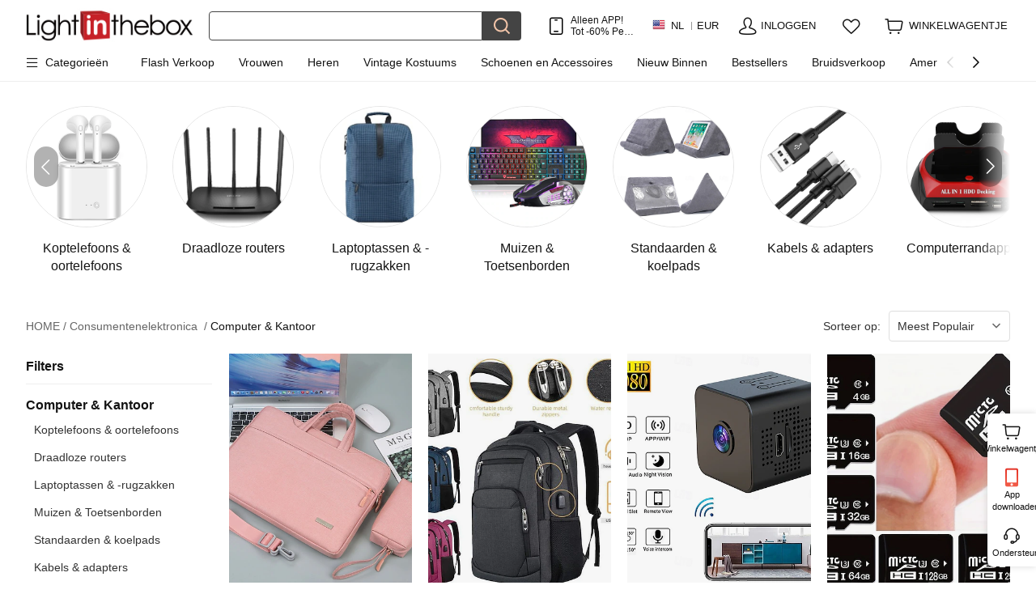

--- FILE ---
content_type: text/html; charset=utf-8
request_url: https://www.lightinthebox.com/nl/c/tablet-android_4781/Todos-3?gclid=CILHqJzAzrECFYQKfAod23UA-w&currency=EUR&litb_from=paid_adwords_search&prm=1.2.70.0&change_lan=1
body_size: 101743
content:
<!DOCTYPE html>
<html dir="ltr" lang="nl">
<link rel="preload" as="image" href="https://litb-cgis.rightinthebox.com/images/384x500/202206/bps/product/inc/johkww1654933926046.jpg?fmt=webp&v=1">
<head>
    <title>
        Computers &amp; Netwerken online: korting op computergadgets
    </title>
    <meta name="ROBOTS" content="ALL,max-image-preview:large" />
    <meta http-equiv="Content-Type" content="text/html; charset=utf-8" />
    <meta http-equiv="X-UA-Compatible" content="IE=edge" />
    <meta name="keywords" content="computeronderdelen, online laptop accessoires, netwerkkabels winkel" />
    <meta name="description" content="Grote keus in computeronderdelen, netwerkbenodigdheden en andere computeraccessoires worden geleverd door LightInTheBox.com. Bestel nu afgeprijsde computerkabels en adapters!" />
    <meta name="verify-v1" content="MGkqsolOUHcvvrYVoVFXbv+1Nj4Swp2JzojBZxNFUs4=" />
    <meta name="msvalidate.01" content="1665A7B7572E2999E2E0B6C3BF668693" />
    <meta name="y_key" content="daaadac0cd4a76d8" />
    <meta name="p:domain_verify" content="7216c61b74a5ac22d2e7a905c15ae078"/>
    <meta http-equiv="imagetoolbar" content="no" />
    <meta name="author" content="Lightinthebox&trade; Team" />
    <link rel="icon" href="/favicon.ico" type="image/x-icon" />
    <link rel="shortcut icon" href="/favicon.ico" type="image/x-icon" /> 
    <meta content="telephone=no" name="format-detection">
    <meta name="viewport" content="width=device-width">
    
    <meta content="black" name="apple-mobile-web-app-status-bar-style">
    <meta property="og:title" content="Computer &amp; Kantoor"/>
    <meta property="og:type" content="website"/>
    <meta property="og:url" content="https://www.lightinthebox.com/nl/c/tablet-android_4781/Todos-3"/>
    <meta property="og:image" content="https://litb-cgis.rightinthebox.com/images/384x500/202206/bps/product/inc/johkww1654933926046.jpg"/>
    <meta property="og:image" content="https://litb-cgis.rightinthebox.com/images/384x500/202307/bps/product/inc/ipcagd1689676192912.jpg"/>
    <meta property="og:image" content="https://litb-cgis.rightinthebox.com/images/384x500/202412/bps/product/inc/kygpfz1733135085712.jpg"/>
    <meta property="og:image" content="https://litb-cgis.rightinthebox.com/images/384x500/202309/bps/product/inc/szgivk1694399623495.jpg"/>
    <meta property="og:image" content="https://litb-cgis.rightinthebox.com/images/384x500/202303/bps/product/inc/sspzju1679290289701.jpg"/>
    <meta property="og:site_name" content="Lightinthebox.com"/>
    <meta property="fb:admins" content="720376067,100001060345917,100001786417533"/>
    <meta property="fb:page_id" content="181245226552"/>
    <meta property="og:description" content="Eén wereld, één prijs. Je zult er geen spijt van krijgen bij ons te winkelen..."/>
	<meta name="referrer" content="no-referrer-when-downgrade">
<link rel="preconnect" href="https://li0.rightinthebox.com" crossorigin>
<link rel="preconnect" href="https://litb-cgis.rightinthebox.com" crossorigin>
<link rel="preconnect" href="https://lijc.rightinthebox.com" crossorigin>
    <link rel="canonical" href="https://www.lightinthebox.com/c/computer-office_17252" />
    <link rel="alternate" hreflang="en" href="https://www.lightinthebox.com/c/computer-office_17252?gclid=CILHqJzAzrECFYQKfAod23UA-w&amp;currency=EUR&amp;litb_from=paid_adwords_search&amp;change_lan=1" />
    <link rel="alternate" hreflang="fr" href="https://www.lightinthebox.com/fr/c/informatique-bureau_17252?gclid=CILHqJzAzrECFYQKfAod23UA-w&amp;currency=EUR&amp;litb_from=paid_adwords_search&amp;change_lan=1" />
    <link rel="alternate" hreflang="es" href="https://www.lightinthebox.com/es/c/ordenador-y-oficina_17252?gclid=CILHqJzAzrECFYQKfAod23UA-w&amp;currency=EUR&amp;litb_from=paid_adwords_search&amp;change_lan=1" />
    <link rel="alternate" hreflang="de" href="https://www.lightinthebox.com/de/c/computer-buero_17252?gclid=CILHqJzAzrECFYQKfAod23UA-w&amp;currency=EUR&amp;litb_from=paid_adwords_search&amp;change_lan=1" />
    <link rel="alternate" hreflang="it" href="https://www.lightinthebox.com/it/c/computer-e-ufficio_17252?gclid=CILHqJzAzrECFYQKfAod23UA-w&amp;currency=EUR&amp;litb_from=paid_adwords_search&amp;change_lan=1" />
    <link rel="alternate" hreflang="pt" href="https://www.lightinthebox.com/pt/c/computador-e-escritorio_17252?gclid=CILHqJzAzrECFYQKfAod23UA-w&amp;currency=EUR&amp;litb_from=paid_adwords_search&amp;change_lan=1" />
    <link rel="alternate" hreflang="ja" href="https://www.lightinthebox.com/ja/c/パソコン＆オフィス_17252?gclid=CILHqJzAzrECFYQKfAod23UA-w&amp;currency=EUR&amp;litb_from=paid_adwords_search&amp;change_lan=1" />
    <link rel="alternate" hreflang="ru" href="https://www.lightinthebox.com/ru/c/компьютер-и-офис_17252?gclid=CILHqJzAzrECFYQKfAod23UA-w&amp;currency=EUR&amp;litb_from=paid_adwords_search&amp;change_lan=1" />
    <link rel="alternate" hreflang="nl" href="https://www.lightinthebox.com/nl/c/computer-kantoor_17252?gclid=CILHqJzAzrECFYQKfAod23UA-w&amp;currency=EUR&amp;litb_from=paid_adwords_search&amp;change_lan=1" />
    <link rel="alternate" hreflang="ar" href="https://www.lightinthebox.com/ar/c/كمبيوتر-ومكتب_17252?gclid=CILHqJzAzrECFYQKfAod23UA-w&amp;currency=EUR&amp;litb_from=paid_adwords_search&amp;change_lan=1" />
    <link rel="alternate" hreflang="no" href="https://www.lightinthebox.com/no/c/data-og-kontor_17252?gclid=CILHqJzAzrECFYQKfAod23UA-w&amp;currency=EUR&amp;litb_from=paid_adwords_search&amp;change_lan=1" />
    <link rel="alternate" hreflang="sv" href="https://www.lightinthebox.com/sv/c/dator-och-kontor_17252?gclid=CILHqJzAzrECFYQKfAod23UA-w&amp;currency=EUR&amp;litb_from=paid_adwords_search&amp;change_lan=1" />
    <link rel="alternate" hreflang="fi" href="https://www.lightinthebox.com/fi/c/tietokoneet-ja-toimisto_17252?gclid=CILHqJzAzrECFYQKfAod23UA-w&amp;currency=EUR&amp;litb_from=paid_adwords_search&amp;change_lan=1" />
    <link rel="alternate" hreflang="he" href="https://www.lightinthebox.com/he/c/מחשב-ומשרד_17252?gclid=CILHqJzAzrECFYQKfAod23UA-w&amp;currency=EUR&amp;litb_from=paid_adwords_search&amp;change_lan=1" />
    <link rel="alternate" hreflang="pl" href="https://www.lightinthebox.com/pl/c/komputery-i-biuro_17252?gclid=CILHqJzAzrECFYQKfAod23UA-w&amp;currency=EUR&amp;litb_from=paid_adwords_search&amp;change_lan=1" />
    <link rel="alternate" hreflang="cs" href="https://www.lightinthebox.com/cz/c/pocitace-a-kancelar_17252?gclid=CILHqJzAzrECFYQKfAod23UA-w&amp;currency=EUR&amp;litb_from=paid_adwords_search&amp;change_lan=1" />
    <link rel="alternate" hreflang="el" href="https://www.lightinthebox.com/gr/c/υπολογιστής-γραφείο_17252?gclid=CILHqJzAzrECFYQKfAod23UA-w&amp;currency=EUR&amp;litb_from=paid_adwords_search&amp;change_lan=1" />
    <link rel="alternate" hreflang="ro" href="https://www.lightinthebox.com/ro/c/computer-birou_17252?gclid=CILHqJzAzrECFYQKfAod23UA-w&amp;currency=EUR&amp;litb_from=paid_adwords_search&amp;change_lan=1" />
    <link rel="alternate" hreflang="hu" href="https://www.lightinthebox.com/hu/c/szamitogep-es-iroda_17252?gclid=CILHqJzAzrECFYQKfAod23UA-w&amp;currency=EUR&amp;litb_from=paid_adwords_search&amp;change_lan=1" />
    <link rel="alternate" hreflang="x-default" href="https://www.lightinthebox.com/c/computer-office_17252?gclid=CILHqJzAzrECFYQKfAod23UA-w&amp;currency=EUR&amp;litb_from=paid_adwords_search&amp;change_lan=1" />
    
<style>
footer,header,nav,section{display:block;}
audio,canvas,video{display:inline-block;*display:inline;*zoom:1;}
audio:not([controls]){display:none;}
html{font-size:100%;-webkit-text-size-adjust:100%;-ms-text-size-adjust:100%;}
a:hover,a:active{outline:0;}
sub,sup{position:relative;font-size:75%;line-height:0;vertical-align:baseline;}
sup{top:-0.5em;}
sub{bottom:-0.25em;}
img{border:0;display:inline-block;}
button,input,select,textarea{margin:0;font-size:100%;vertical-align:middle;}
button,input{*overflow:visible;line-height:normal;}
button::-moz-focus-inner,input::-moz-focus-inner{padding:0;border:0;}
button,html input[type="button"],input[type="reset"],input[type="submit"]{-webkit-appearance:button;cursor:pointer;}
label,select,button,input[type="button"],input[type="reset"],input[type="submit"],input[type="radio"],input[type="checkbox"]{cursor:pointer;}
input[type="search"]{-webkit-box-sizing:content-box;-moz-box-sizing:content-box;box-sizing:content-box;-webkit-appearance:textfield;}
input[type="search"]::-webkit-search-decoration,input[type="search"]::-webkit-search-cancel-button{-webkit-appearance:none;}
textarea{overflow:auto;vertical-align:top;}
body,html,h1,h2,h3,h4,h5,h6,input,textarea,table,th,td,embed,blockquote,ul,ol,li,dl,dt,dd,div,form,legend,abbr,img,video,footer,header,menu,output,section,i,strong,sub,sup,p{margin:0;padding:0;}
body,html,img{border:0;}
address,cite,code,th,abbr,var{font-style:normal;font-weight:normal;}
ol,ul{list-style:none;}
q:before,q:after{content:'';}
button,input,select,textarea{margin:0;font-size:100%;vertical-align:middle;}
button,input{*overflow:visible;line-height:normal;}
.clear{clear:both;}
.clearfix:after{content:".";display:block;height:0;clear:both;visibility:hidden;}
div,div:focus,a:hover, a:active, a:focus ,input:focus{outline:0!important;}
body{font-size:12px;line-height:18px;color:#333;background-color:#FFF;}
a{text-decoration:none;}
a:hover,.u,.u:link,.u:visited{text-decoration:underline;}
h1{font-size:24px;}
h3,.h3,h4,.h4{font-size:18px;}
h5,.h5{font-size:14px;}
h6,.h6{font-size:12px;}
h1,h3,h4,h5,h6{font-weight:bold;line-height:30px;margin:10px 0;}
h4,h5,h6{line-height:20px;}
input[type="checkbox"]{margin-right:4px;}
.list li{line-height:20px;list-style:disc;list-style-position:inside;margin:0 0 0 10px;}
.helv-16-b,.helv-16{font-size:16px;}
.helv-11-b,.helv-11{font-size:11px;}
label{display:block;margin-bottom:10px;}
[class^="litb-icon-"],[class*="litb-icon-"]{display:inline-block;vertical-align:top;margin-top:1px;}
.widget,.pagelet{*zoom:1;}
.widget:before,.pagelet:before,.widget:after,.pagelet:after{content:"";display:table;line-height:0;}
.widget:after,.pagelet:after{clear:both;}
.relative{position:relative;z-index:1;}
.absolute{position:absolute;}
.pull-right{float:right;}
.pull-left{float:left;}
.hide{display:none;}
.show{display:block;}
.invisible{visibility:hidden;}
.affix{position:fixed;}
.main-title,.old-title{font-size:22px;font-weight:bold;line-height:30px;margin:20px 0;}
.old-title{font-size:16px;margin:20px 0 0 0;}
.main-text,.small-text,.mini-text{color:#333;font-size:14px;line-height:18px;}
.small-text{font-size:13px;}
.mini-text{font-size:12px;}
.day_seconds b{font-weight:400;}
.litb-span13{width:208px;}
.litb-span29{width:464px;}
.litb-span30{width:480px;}
.litb-span31{width:496px;}
.litb-span36{width:576px;}
.litb-span47{width:752px;}
.plus-motion{position:absolute;left:15px;top:-20px;}
</style>
<link rel="stylesheet" type="text/css" href="https://litb-cgis.rightinthebox.com/lightsource/page/litb/products_category_157-2024/main_43fd7edafc61bc32.css">
<link rel="stylesheet" type="text/css" href="https://litb-cgis.rightinthebox.com/lightsource/less/theme/default_23893f68122302e9.css">
<link rel="stylesheet" type="text/css" href="https://litb-cgis.rightinthebox.com/lightsource/less/i18n/nl_632f4eea730494df.css">
        <script type="text/javascript" src="https://litb-cgis.rightinthebox.com/lightsource/js/lib/jquery.min_b6d3ce75c8e77481.js" ></script>
<script type="text/javascript" id='_GlobalConfig_'>
    //cors
    try {
        var hostArr = window.location.host.split('.');
        document.domain = hostArr.length === 2 ? hostArr.join('.') : hostArr.slice(1).join('.');
    } catch (e) {
        console.log(e);
    }
        var litb = {"globalEventId":"72958ff7","website":"lightinthebox","baseURL":"https:\/\/www.lightinthebox.com\/","templateId":"page\/litb\/products_category_157-2024\/main.html","gwBaseURL":"https:\/\/gw.lightinthebox.com\/","paymentUrl":"https:\/\/pw.lightinthebox.com\/","resourceURL":"https:\/\/www.lightinthebox.com\/resource_c98814571d870952d4a23db960477e37bcb91d8a_litb\/dev_v2\/","resouceURL":"https:\/\/www.lightinthebox.com\/resource_c98814571d870952d4a23db960477e37bcb91d8a_litb\/dev_v2\/","siteWater":"","imageURL":"https:\/\/litb-cgis.rightinthebox.com\/","imagesURL":["https:\/\/litb-cgis0.rightinthebox.com\/","https:\/\/litb-cgis1.rightinthebox.com\/","https:\/\/litb-cgis2.rightinthebox.com\/","https:\/\/litb-cgis3.rightinthebox.com\/","https:\/\/litb-cgis4.rightinthebox.com\/","https:\/\/litb-cgis5.rightinthebox.com\/","https:\/\/litb-cgis6.rightinthebox.com\/","https:\/\/litb-cgis7.rightinthebox.com\/","https:\/\/litb-cgis8.rightinthebox.com\/"],"theme":"default","curDate":"2026/01/30 10:00:18","lan":"nl","currency":"EUR","ctrPath":"https:\/\/ctrlitb.rightinthebox.com\/ctr_tracking.php","currSymbol":"EUR \u20ac","currency_symbols":"\u20ac","smallCents":true,"decimal_places":"2","mainPage":"products_category","abTestType":"ATest","pageTemplate":"157","reward_percent":null,"cutSel":"US","current_country_id":223,"pid":null,"cid":"17252","productId":null,"lightsourceURL":"","currencyList":null,"signedIn":false,"recoCountryList":null,"countryList":null,"lightning_sale":"","countryRegionList":null,"fb_flag":null,"fb_review_url":null,"fb_qa_url":null,"uploadServerUrl":"https:\/\/www.lightinthebox.com\/card_uploader\/index.php","addImageRootCardLarge":"https:\/\/litb-cgis.rightinthebox.com\/images_litb\/card\/cardLarge\/","addImageRootCardThumb":"https:\/\/litb-cgis.rightinthebox.com\/images_litb\/card\/cardThumb\/","ajaxWidgets":{"ajax_category_user_photos":{"actionUrl":"https:\/\/www.lightinthebox.com\/nl\/index.php?main_page=info_check&action=ajax_get_category_user_photos","method":"GET","template":"<div class=\"widget u-ph ctr-info ctr-track-a\" ctr=\"{area:'user_photos',type:'REVIEW'}\" data-list=\"{{list}}\" data-write=\"{{write_href}}\" data-writetext=\"{{write_text}}\">\r\n\t<div class=\"user-photo-title\">\r\n\t\t<h2>{{title}}<\/h2>\r\n\t\t<a class=\"see-all\" href=\"{{all_review_url}}\">{{{all_review}}}<\/a>\r\n\t<\/div>\r\n\t<div class=\"viewport\">\r\n\t\t<div class=\"list\"><\/div>\r\n\t\t<a href=\"#\" class=\"huge-extra left arrow-holder ctr-track litb-icon-huge-extra-prev\" \r\n            ctr='{\"type\":\"PRE_NEXT\",\"entity\":\"pre_arrow\" {{#group}},\"group\":\"{{group}}\"{{\/group}}}'>\r\n\t    <\/a>\r\n\t    <a href=\"#\" class=\"huge-extra right arrow-holder ctr-track litb-icon-huge-extra-next\" \r\n\t            ctr='{\"type\":\"PRE_NEXT\",\"entity\":\"next_arrow\" {{#group}},\"group\":\"{{group}}\"{{\/group}}}'>\r\n\t    <\/a>\r\n\t<\/div>\r\n<\/div>\r\n","data":{"categories_id":"17252","pagesize":32,"category_url":"computer-kantoor","categories_name":"Computer & Kantoor","languages_id":"9","sort":null}},"ajax_related_categories_new":{"actionUrl":"https:\/\/www.lightinthebox.com\/nl\/index.php?main_page=info_check&action=ajax_get_related_categories","method":"GET","template":"","data":{"products_id":null,"categories_id":"17252","prm":"1.2.55.0","sort":null}},"ajax_category_new_arrival":{"actionUrl":"https:\/\/www.lightinthebox.com\/nl\/index.php?main_page=info_check&action=ajax_get_products_new_arrival","method":"GET","template":"","data":{"cid":"17252","categories_url":"computer-kantoor","page_source":"products_category","category_name":"Computer & Kantoor"}},"ajax_competitive_reviews":{"actionUrl":"https:\/\/www.lightinthebox.com\/nl\/index.php?main_page=info_check&action=ajax_competitive_reviews","method":"GET","template":"","data":{"category_id":"17252","prm":"1.2","category_name":"Computer & Kantoor","sort":null}},"ajax_pagelet_footer":{"actionUrl":"https:\/\/www.lightinthebox.com\/nl\/index.php?main_page=info_check&action=ajax_get_page_footer","method":"GET","template":"\r\n\t<footer class=\"pagelet pagelet-footer {{#new_footer}}new-pagelet-footer{{\/new_footer}}{{^widget_portal_tags}} no-portal-tags{{\/widget_portal_tags}}\">\r\n\t\t{{#widget_related_tags}}\r\n\t\t\t<div class=\"footer-content\">\r\n\t<div class=\"related-tag\"> \t\t\r\n\t\t<strong>{{title}}<\/strong>:\r\n\t\t{{#item}}\r\n\t\t\t<a href=\"{{{href}}}\" \r\n\t\t\t\t{{#is_new_open_link}}target=\"_blank\"{{\/is_new_open_link}}\r\n\t\t\t\tclass=\"ctr-track\"\r\n\t\t\t\tctr=\"{'area': 'product_list', 'type':'public', 'entity': 'related_tags'}\">{{text}}<\/a>\r\n\t\t{{\/item}}\r\n\t<\/div>\r\n<\/div>\r\n\t\t{{\/widget_related_tags}}\r\n\t\t{{#widget_portal_tags}}\r\n\t\t\t<div class=\"footer-content\">\n\t<div class=\"portal-tag\">\n\t\t{{#portal_tag}}\n            {{#title}}\n                <a href=\"{{href}}\" target=\"_blank\"><strong>{{title}}<\/strong><\/a>\n            {{\/title}}\n\t\t{{\/portal_tag}}\n\t<\/div>\n<\/div>\r\n\t\t{{\/widget_portal_tags}}\r\n\t\t{{#new_footer}}\r\n\t\t<div class=\"widget footer\">\r\n\t\t\t<div class=\"footer-content\">\r\n\t\t\t\t{{#widget_my_world_store}}\r\n\t\t\t\t<div class=\"widget my-world-store\">\r\n    {{#new_footer}}\r\n        <h2><span class=\"bg-litb_footer_icon_logo\"><\/span>{{{new_my_world_store}}}<\/h2>\r\n    {{\/new_footer}}\r\n    {{^new_footer}}\r\n        <h2><span class=\"bg-litb_footer_icon_logo\"><\/span>{{{my_world_store}}}<\/h2>\r\n    {{\/new_footer}}\r\n    <h3>{{{litb_nyse}}}<\/h3>\r\n<\/div>\r\n\t\t\t\t{{\/widget_my_world_store}}\r\n\t\t\t\t{{#widget_why_buy_from_us}}\r\n\t\t\t\t<div class=\"why-buy-from-us\">\r\n\t{{#new_footer}}\r\n\t\t{{#item}}\r\n\t\t<dl class=\"from-us-{{name}}\">\r\n\t\t\t<dd class=\"icon iconfont litb-iconfont-{{name}}\"><\/dd>\r\n\t\t\t<dt>{{title}}<\/dt>\r\n\t\t\t<dd>{{description}}<\/dd>\r\n\t\t<\/dl>\r\n\t\t{{\/item}}\r\n\t{{\/new_footer}}\r\n\t{{^new_footer}}\r\n\t\t{{#item}}\r\n\t\t<dl class=\"from-us-{{name}}\">\r\n\t\t\t<dd class=\"litb-icon-{{name}}\"><\/dd>\r\n\t\t\t<dt>{{title}}<\/dt>\r\n\t\t\t<dd>{{description}}<\/dd>\r\n\t\t<\/dl>\r\n\t\t{{\/item}}\r\n\t{{\/new_footer}}\r\n<\/div>\r\n\t\t\t\t{{\/widget_why_buy_from_us}}\r\n\t\t\t\t{{^is_ouku}}\r\n\t\t\t\t\t<div class=\"new-footer-flex-wrapper\">\r\n\t\t\t\t\t\t{{#widget_our_newsletters}}\r\n\t\t\t\t\t\t<dl class=\"our-newsletters\" data-check=\"{{check_email_address}}\">\r\n\t<dt>{{title}}<\/dt>\r\n\t<dd>\r\n\t\t<form method=\"post\" action=\"{{action}}\">\r\n\t\t    <input type=\"hidden\" value=\"index\" name=\"url\">\r\n\t\t\t<input title=\"{{your_email_address}}\"\r\n\t\t\t\t type=\"text\" \r\n\t\t\t\t autocomplete=\"off\"\r\n\t\t\t\t {{^new_footer}}value=\"{{your_email_address}}\"{{\/new_footer}} \r\n\t\t\t\t data-value=\"{{your_email_address}}\"\r\n\t\t\t\t {{#new_footer}}placeholder=\"{{your_email_address}}\" {{\/new_footer}}\r\n\t\t\t\t class=\"footer-sub-addr\" \r\n\t\t\t\t name=\"email\"><input class=\"btn-base\" type=\"submit\" value=\"{{subscribe}}\"\/>\r\n\t\t\t<div class=\"error-info-email\"><\/div>\r\n\t\t<\/form>\r\n\t<\/dd>\r\n<\/dl>\r\n\t\t\t\t\t\t{{\/widget_our_newsletters}}\r\n\t\t\t\t\t\t{{#widget_join_our_community}}\r\n\t\t\t\t\t\t<dl class=\"join-our-community ctr-track-a ctr-info\" ctr=\"{'area':'footer_sns_share','type':'public'}\">\r\n\t<dt>{{title}}<\/dt>\r\n\t<dd>\r\n\t\t{{#item}}\r\n\t\t\t<a title=\"{{entity}}\" class=\"icon iconfont ctr-track-show litb-icon-{{entity}}{{#new_footer}}-new{{\/new_footer}}\" ctr=\"{'entity':'{{entity}}'}\" rel=\"nofollow\" target=\"_blank\" href=\"{{{href}}}\"><\/a>\r\n\t\t{{\/item}}\r\n\t<\/dd>\r\n<\/dl>\r\n\t\t\t\t\t\t{{\/widget_join_our_community}}\r\n\t\t\t\t\t\t{{#widget_our_mobile_apps}}\r\n\t\t\t\t\t\t<dl class=\"our-mobile-apps\">\r\n\t<dt>{{title}}<\/dt>\r\n\t<dd>\r\n\t\t<a title=\"download app on the App Store\" class=\"litb-icon-apple\" target=\"_blank\" href=\"{{{apple}}}\">\r\n\t\t\t{{#new_footer}}\r\n\t\t\t\t<i class=\"icon iconfont bg-litb_footer_icon_apple\"><\/i>{{apple_text}}\r\n\t\t\t{{\/new_footer}}\r\n\t\t<\/a>\r\n\t\t<a title=\"download app on the Google Play\" class=\"litb-icon-google-play\" target=\"_blank\" href=\"{{{google_play}}}\">\r\n\t\t\t{{#new_footer}}\r\n\t\t\t\t<i class=\"icon iconfont bg-litb_footer_icon_google_play\"><\/i>{{google_text}}\r\n\t\t\t{{\/new_footer}}\r\n\t\t<\/a>\r\n\t<\/dd>\r\n<\/dl>\r\n\t\t\t\t\t\t{{\/widget_our_mobile_apps}}\r\n\t\t\t\t\t<\/div>\r\n\t\t\t\t{{\/is_ouku}}\r\n\t\t\t<\/div>\r\n\t\t\t<div class=\"footer-background\">\r\n\t\t\t\t<div class=\"footer-content\">\r\n\t\t\t\t\t{{#widget_customer_help}}\r\n\t\t\t\t\t<div class=\"customer-help\">\r\n\t{{#company_info}}\t\r\n\t\t<dl>\r\n\t\t\t<dt>{{title}}<\/dt>\r\n\t\t\t{{#item}}\r\n\t\t\t\t<dd><a href=\"{{{href}}}\" rel=\"nofollow\" target=\"_blank\">{{text}}<\/a><\/dd>\r\n\t\t\t{{\/item}}\r\n\t\t<\/dl>\r\n\t{{\/company_info}}\t\r\n\t{{#customer_service}}\t\r\n\t\t<dl>\r\n\t\t\t<dt>{{title}}<\/dt>\r\n\t\t\t{{#item}}\r\n\t\t\t\t<dd><a href=\"{{{href}}}\" rel=\"nofollow\" target=\"_blank\">{{text}}<\/a><\/dd>\r\n\t\t\t{{\/item}}\r\n\t\t<\/dl>\r\n\t{{\/customer_service}}\r\n\t{{#company_policies}}\t\r\n\t\t<dl>\r\n\t\t\t<dt>{{title}}<\/dt>\r\n\t\t\t{{#item}}\r\n\t\t\t\t<dd><a href=\"{{{href}}}\" rel=\"nofollow\" target=\"_blank\">{{text}}<\/a><\/dd>\r\n\t\t\t{{\/item}}\r\n\t\t<\/dl>\r\n\t{{\/company_policies}}\r\n\t{{#payment_shipping}}\t\r\n\t\t<dl>\r\n\t\t\t<dt>{{title}}<\/dt>\r\n\t\t\t{{#item}}\r\n\t\t\t\t<dd><a href=\"{{{href}}}\" rel=\"nofollow\" target=\"_blank\">{{text}}<\/a><\/dd>\r\n\t\t\t{{\/item}}\r\n\t\t<\/dl>\r\n\t{{\/payment_shipping}}\r\n\t{{#other_business}}\t\r\n\t\t<dl>\r\n\t\t\t<dt>{{title}}<\/dt>\r\n\t\t\t{{#item}}\r\n\t\t\t\t<dd><a {{#js}}href=\"javascript:void(0);\" onclick=\"javascript:window.open('{{{href}}}','olcwhatispaypal','toolbar=no, location=no, directories=no, status=no, menubar=no, scrollbars=yes, resizable=yes');return false;\"{{\/js}}{{^js}}href=\"{{{href}}}\"{{\/js}} rel=\"nofollow\" target=\"_blank\" {{#ctr}}class=\"ctr-track ctr-track-show\" ctr='{{ctr}}'{{\/ctr}}>{{text}}<\/a><\/dd>\r\n\t\t\t{{\/item}}\r\n\t\t<\/dl>\r\n\t{{\/other_business}}\r\n<\/div>\r\n\t\t\t\t\t{{\/widget_customer_help}}\r\n\t\t\t\t\t<div class=\"footer-website\">\r\n\t\t\t\t\t\t{{#widget_a_to_z}}\r\n\t\t\t\t\t\t<div class=\"a-to-z\">\n    <dl>\n        <dt>\n            <a class=\"a-to-z-i\" rel=\"nofollow\" href=\"{{{index_href}}}\"  target=\"_blank\">{{index_text}}<\/a>\n            <a rel=\"nofollow\" href=\"{{{sitemap_href}}}\"  target=\"_blank\">{{sitemap_text}}<\/a>\n            <a class=\"footer-product-reviews\"  target=\"_blank\" href=\"{{{product_reviews_href}}}\">{{product_reviews_text}}<\/a>\n        <\/dt>\n        <dd>{{#item}}<a rel=\"nofollow\" href=\"{{{href}}}\"  target=\"_blank\">{{text}}<\/a>{{\/item}}<\/dd>\n    <\/dl>\n<\/div>\r\n\t\t\t\t\t\t{{\/widget_a_to_z}}\r\n\t\t\t\t\t\t<div class=\"footer-website-right\">\r\n\t\t\t\t\t\t\t{{#widget_related_Links}}\r\n\t\t\t\t\t\t\t<div class=\"related-Links\">\r\n\t{{#item}}<a href=\"{{{href}}}\" target=\"_blank\"><dl><dt>{{name}}<\/dt><dd>{{description}}<\/dd><\/dl><\/a>{{\/item}}\r\n<\/div>\r\n\t\t\t\t\t\t\t{{\/widget_related_Links}}\r\n\t\t\t\t\t\t<\/div>\r\n\t\t\t\t\t<\/div>\r\n\t\t\t\t\t{{#widget_partners}}\r\n\t\t\t\t\t{{#footer_payment_logo_202206}}\r\n<div class=\"new-footer-partners\">\r\n\t\r\n\t<span target=\"_blank\"\r\n\t\tonclick=\"javascript:window.open('https:\/\/www.paypal.com\/us\/cgi-bin\/webscr?cmd=xpt\/Marketing\/popup\/OLCWhatIsPayPal-outside','olcwhatispaypal','toolbar=no, location=no, directories=no, status=no, menubar=no, scrollbars=yes, resizable=yes, width=400, height=350');return false;\"\r\n\t\tclass=\"payment-icon PayPal\">PayPal<\/span>\r\n\t\t<span class=\"payment-icon Visa\"><\/span>\r\n\t\t<span class=\"payment-icon MasterCard\"><\/span>\r\n\t\t<span class=\"payment-icon Maestro\"><\/span>\r\n\t\t<span class=\"payment-icon CB\"><\/span>\r\n\t\t<span class=\"payment-icon AE\"><\/span>\r\n\t\t<span class=\"payment-icon DinersClub\"><\/span>\r\n\t\t<span class=\"payment-icon Discover\"><\/span>\r\n\t\t<span class=\"payment-icon JCB\"><\/span>\r\n\t\t<span class=\"payment-icon WireTransfer\"><\/span>\r\n\t\t<span class=\"payment-icon Klarna\"><\/span>\r\n\t\t<span class=\"payment-icon Afterpay\"><\/span>\r\n\t\t<span class=\"payment-icon iDeal\"><\/span>\r\n\t\t<span class=\"payment-icon OXXO\"><\/span>\r\n\t\t<span class=\"payment-icon Boleto\"><\/span>\r\n\t\t<span class=\"payment-icon2 norton-logo\"><\/span>\r\n\t\t<span class=\"payment-icon2 ups\"><\/span>\r\n\t\t<span class=\"payment-icon2 ems\"><\/span>\r\n\t\t<span class=\"payment-icon2 dhl\"><\/span>\r\n<\/div>\r\n{{\/footer_payment_logo_202206}}\r\n{{^footer_payment_logo_202206}}\r\n<div class=\"footer-partners\">\r\n\t\r\n\t<span target=\"_blank\"\r\n\t\tonclick=\"javascript:window.open('https:\/\/www.paypal.com\/us\/cgi-bin\/webscr?cmd=xpt\/Marketing\/popup\/OLCWhatIsPayPal-outside','olcwhatispaypal','toolbar=no, location=no, directories=no, status=no, menubar=no, scrollbars=yes, resizable=yes, width=400, height=350');return false;\"\r\n\t\tclass=\"payment-icon PayPal\">PayPal<\/span>\r\n\t\t<span class=\"payment-icon Visa\"><\/span>\r\n\t\t<span class=\"payment-icon MasterCard\"><\/span>\r\n\t\t<span class=\"payment-icon AE\"><\/span>\r\n\t\t<span class=\"payment-icon JCB\"><\/span>\r\n\t\t<span class=\"payment-icon Maestro\"><\/span>\r\n\t\t<span class=\"payment-icon DinersClub\"><\/span>\r\n\t\t<span class=\"payment-icon Discover\"><\/span>\r\n\t\t<span class=\"payment-icon CB\"><\/span>\r\n\t\t<span class=\"payment-icon Sofort\"><\/span>\r\n\t\t<span class=\"payment-icon iDeal\"><\/span>\r\n\t\t<span class=\"payment-icon Klarna\"><\/span>\r\n\t\t<span class=\"payment-icon Elo\"><\/span>\r\n\t\t<span class=\"payment-icon Boleto\"><\/span>\r\n\t\t<span class=\"payment-icon OXXO\"><\/span>\r\n\t\t\r\n\t\t<span class=\"payment-icon Westernunion\"><\/span>\r\n\t\t<span class=\"payment-icon norton-logo\"><\/span>\r\n\t\t{{^new_footer}}<span class=\"payment-icon delivery\"><\/span>{{\/new_footer}}\r\n\t\t{{#new_footer}}<span class=\"payment-icon ups\"><\/span>{{\/new_footer}}\r\n\t\t{{#new_footer}}<span class=\"payment-icon ems\"><\/span>{{\/new_footer}}\r\n\t\t{{#new_footer}}<span class=\"payment-icon dhl\"><\/span>{{\/new_footer}}\r\n<\/div>\r\n{{\/footer_payment_logo_202206}}\r\n\t\t\t\t\t{{\/widget_partners}}\r\n\t\t\t\t<\/div>\r\n\t\t\t<\/div>\r\n\t\t\t{{#copyright}}\r\n\t\t\t<div class=\"copyright\">{{{copyright}}}<\/div>\r\n\t\t\t{{\/copyright}}\r\n\t\t<\/div>\r\n\t\t{{\/new_footer}}\r\n\t\t{{^new_footer}}\r\n\t\t<div class=\"widget footer\">\r\n\t\t\t<div class=\"footer-content\">\r\n\t\t\t\t{{#widget_my_world_store}}\r\n\t\t\t\t\t<div class=\"widget my-world-store\">\r\n    {{#new_footer}}\r\n        <h2><span class=\"bg-litb_footer_icon_logo\"><\/span>{{{new_my_world_store}}}<\/h2>\r\n    {{\/new_footer}}\r\n    {{^new_footer}}\r\n        <h2><span class=\"bg-litb_footer_icon_logo\"><\/span>{{{my_world_store}}}<\/h2>\r\n    {{\/new_footer}}\r\n    <h3>{{{litb_nyse}}}<\/h3>\r\n<\/div>\r\n\t\t\t\t{{\/widget_my_world_store}}\r\n\t\t\t\t{{#widget_join_our_community}}\r\n\t\t\t\t\t<dl class=\"join-our-community ctr-track-a ctr-info\" ctr=\"{'area':'footer_sns_share','type':'public'}\">\r\n\t<dt>{{title}}<\/dt>\r\n\t<dd>\r\n\t\t{{#item}}\r\n\t\t\t<a title=\"{{entity}}\" class=\"icon iconfont ctr-track-show litb-icon-{{entity}}{{#new_footer}}-new{{\/new_footer}}\" ctr=\"{'entity':'{{entity}}'}\" rel=\"nofollow\" target=\"_blank\" href=\"{{{href}}}\"><\/a>\r\n\t\t{{\/item}}\r\n\t<\/dd>\r\n<\/dl>\r\n\t\t\t\t{{\/widget_join_our_community}}\r\n\t\t\t\t{{#widget_our_newsletters}}\r\n\t\t\t\t\t<dl class=\"our-newsletters\" data-check=\"{{check_email_address}}\">\r\n\t<dt>{{title}}<\/dt>\r\n\t<dd>\r\n\t\t<form method=\"post\" action=\"{{action}}\">\r\n\t\t    <input type=\"hidden\" value=\"index\" name=\"url\">\r\n\t\t\t<input title=\"{{your_email_address}}\"\r\n\t\t\t\t type=\"text\" \r\n\t\t\t\t autocomplete=\"off\"\r\n\t\t\t\t {{^new_footer}}value=\"{{your_email_address}}\"{{\/new_footer}} \r\n\t\t\t\t data-value=\"{{your_email_address}}\"\r\n\t\t\t\t {{#new_footer}}placeholder=\"{{your_email_address}}\" {{\/new_footer}}\r\n\t\t\t\t class=\"footer-sub-addr\" \r\n\t\t\t\t name=\"email\"><input class=\"btn-base\" type=\"submit\" value=\"{{subscribe}}\"\/>\r\n\t\t\t<div class=\"error-info-email\"><\/div>\r\n\t\t<\/form>\r\n\t<\/dd>\r\n<\/dl>\r\n\t\t\t\t{{\/widget_our_newsletters}}\r\n\t\t\t\t{{#widget_our_mobile_apps}}\r\n\t\t\t\t\t<dl class=\"our-mobile-apps\">\r\n\t<dt>{{title}}<\/dt>\r\n\t<dd>\r\n\t\t<a title=\"download app on the App Store\" class=\"litb-icon-apple\" target=\"_blank\" href=\"{{{apple}}}\">\r\n\t\t\t{{#new_footer}}\r\n\t\t\t\t<i class=\"icon iconfont bg-litb_footer_icon_apple\"><\/i>{{apple_text}}\r\n\t\t\t{{\/new_footer}}\r\n\t\t<\/a>\r\n\t\t<a title=\"download app on the Google Play\" class=\"litb-icon-google-play\" target=\"_blank\" href=\"{{{google_play}}}\">\r\n\t\t\t{{#new_footer}}\r\n\t\t\t\t<i class=\"icon iconfont bg-litb_footer_icon_google_play\"><\/i>{{google_text}}\r\n\t\t\t{{\/new_footer}}\r\n\t\t<\/a>\r\n\t<\/dd>\r\n<\/dl>\r\n\t\t\t\t{{\/widget_our_mobile_apps}}\r\n\t\t\t<\/div>\r\n\t\t\t<br class=\"clear\">\r\n\t\t\t<div class=\"footer-background\">\r\n\t\t\t\t{{#widget_why_buy_from_us}}\r\n\t\t\t\t\t<div class=\"why-buy-from-us\">\r\n\t{{#new_footer}}\r\n\t\t{{#item}}\r\n\t\t<dl class=\"from-us-{{name}}\">\r\n\t\t\t<dd class=\"icon iconfont litb-iconfont-{{name}}\"><\/dd>\r\n\t\t\t<dt>{{title}}<\/dt>\r\n\t\t\t<dd>{{description}}<\/dd>\r\n\t\t<\/dl>\r\n\t\t{{\/item}}\r\n\t{{\/new_footer}}\r\n\t{{^new_footer}}\r\n\t\t{{#item}}\r\n\t\t<dl class=\"from-us-{{name}}\">\r\n\t\t\t<dd class=\"litb-icon-{{name}}\"><\/dd>\r\n\t\t\t<dt>{{title}}<\/dt>\r\n\t\t\t<dd>{{description}}<\/dd>\r\n\t\t<\/dl>\r\n\t\t{{\/item}}\r\n\t{{\/new_footer}}\r\n<\/div>\r\n\t\t\t\t{{\/widget_why_buy_from_us}}\r\n\t\t\t\t<br class=\"clear\">\r\n\t\t\t\t<div class=\"footer-content\">\r\n\t\t\t\t\t{{#widget_customer_help}}\r\n\t\t\t\t\t\t<div class=\"customer-help\">\r\n\t{{#company_info}}\t\r\n\t\t<dl>\r\n\t\t\t<dt>{{title}}<\/dt>\r\n\t\t\t{{#item}}\r\n\t\t\t\t<dd><a href=\"{{{href}}}\" rel=\"nofollow\" target=\"_blank\">{{text}}<\/a><\/dd>\r\n\t\t\t{{\/item}}\r\n\t\t<\/dl>\r\n\t{{\/company_info}}\t\r\n\t{{#customer_service}}\t\r\n\t\t<dl>\r\n\t\t\t<dt>{{title}}<\/dt>\r\n\t\t\t{{#item}}\r\n\t\t\t\t<dd><a href=\"{{{href}}}\" rel=\"nofollow\" target=\"_blank\">{{text}}<\/a><\/dd>\r\n\t\t\t{{\/item}}\r\n\t\t<\/dl>\r\n\t{{\/customer_service}}\r\n\t{{#company_policies}}\t\r\n\t\t<dl>\r\n\t\t\t<dt>{{title}}<\/dt>\r\n\t\t\t{{#item}}\r\n\t\t\t\t<dd><a href=\"{{{href}}}\" rel=\"nofollow\" target=\"_blank\">{{text}}<\/a><\/dd>\r\n\t\t\t{{\/item}}\r\n\t\t<\/dl>\r\n\t{{\/company_policies}}\r\n\t{{#payment_shipping}}\t\r\n\t\t<dl>\r\n\t\t\t<dt>{{title}}<\/dt>\r\n\t\t\t{{#item}}\r\n\t\t\t\t<dd><a href=\"{{{href}}}\" rel=\"nofollow\" target=\"_blank\">{{text}}<\/a><\/dd>\r\n\t\t\t{{\/item}}\r\n\t\t<\/dl>\r\n\t{{\/payment_shipping}}\r\n\t{{#other_business}}\t\r\n\t\t<dl>\r\n\t\t\t<dt>{{title}}<\/dt>\r\n\t\t\t{{#item}}\r\n\t\t\t\t<dd><a {{#js}}href=\"javascript:void(0);\" onclick=\"javascript:window.open('{{{href}}}','olcwhatispaypal','toolbar=no, location=no, directories=no, status=no, menubar=no, scrollbars=yes, resizable=yes');return false;\"{{\/js}}{{^js}}href=\"{{{href}}}\"{{\/js}} rel=\"nofollow\" target=\"_blank\" {{#ctr}}class=\"ctr-track ctr-track-show\" ctr='{{ctr}}'{{\/ctr}}>{{text}}<\/a><\/dd>\r\n\t\t\t{{\/item}}\r\n\t\t<\/dl>\r\n\t{{\/other_business}}\r\n<\/div>\r\n\t\t\t\t\t{{\/widget_customer_help}}\r\n\r\n\t\t\t\t\t{{#widget_a_to_z}}\r\n\t\t\t\t\t\t<div class=\"a-to-z\">\r\n\t<dl>\r\n\t\t<dt><a class=\"a-to-z-i\" rel=\"nofollow\" href=\"{{{index_href}}}\" target=\"_blank\">{{index_text}}<\/a><a rel=\"nofollow\" href=\"{{{sitemap_href}}}\" target=\"_blank\">{{sitemap_text}}<\/a><\/dt>\r\n\t\t<dd>{{#item}}<a rel=\"nofollow\" href=\"{{{href}}}\" target=\"_blank\">{{text}}<\/a>{{\/item}}<\/dd>\r\n\t<\/dl><a class=\"footer-product-reviews\" target=\"_blank\" href=\"{{{product_reviews_href}}}\">{{product_reviews_text}}<\/a>\r\n\r\n<\/div>\r\n\t\t\t\t\t{{\/widget_a_to_z}}\r\n\r\n\t\t\t\t\t{{#widget_related_Links}}\r\n\t\t\t\t\t\t<div class=\"related-Links\">\r\n\t{{#item}}<a href=\"{{{href}}}\" target=\"_blank\"><dl><dt>{{name}}<\/dt><dd>{{description}}<\/dd><\/dl><\/a>{{\/item}}\r\n<\/div>\r\n\t\t\t\t\t{{\/widget_related_Links}}\r\n\t\t\t\t\t{{#widget_partners}}\r\n\t\t\t\t\t\t{{#footer_payment_logo_202206}}\r\n<div class=\"new-footer-partners\">\r\n\t\r\n\t<span target=\"_blank\"\r\n\t\tonclick=\"javascript:window.open('https:\/\/www.paypal.com\/us\/cgi-bin\/webscr?cmd=xpt\/Marketing\/popup\/OLCWhatIsPayPal-outside','olcwhatispaypal','toolbar=no, location=no, directories=no, status=no, menubar=no, scrollbars=yes, resizable=yes, width=400, height=350');return false;\"\r\n\t\tclass=\"payment-icon PayPal\">PayPal<\/span>\r\n\t\t<span class=\"payment-icon Visa\"><\/span>\r\n\t\t<span class=\"payment-icon MasterCard\"><\/span>\r\n\t\t<span class=\"payment-icon Maestro\"><\/span>\r\n\t\t<span class=\"payment-icon CB\"><\/span>\r\n\t\t<span class=\"payment-icon AE\"><\/span>\r\n\t\t<span class=\"payment-icon DinersClub\"><\/span>\r\n\t\t<span class=\"payment-icon Discover\"><\/span>\r\n\t\t<span class=\"payment-icon JCB\"><\/span>\r\n\t\t<span class=\"payment-icon WireTransfer\"><\/span>\r\n\t\t<span class=\"payment-icon Klarna\"><\/span>\r\n\t\t<span class=\"payment-icon Afterpay\"><\/span>\r\n\t\t<span class=\"payment-icon iDeal\"><\/span>\r\n\t\t<span class=\"payment-icon OXXO\"><\/span>\r\n\t\t<span class=\"payment-icon Boleto\"><\/span>\r\n\t\t<span class=\"payment-icon2 norton-logo\"><\/span>\r\n\t\t<span class=\"payment-icon2 ups\"><\/span>\r\n\t\t<span class=\"payment-icon2 ems\"><\/span>\r\n\t\t<span class=\"payment-icon2 dhl\"><\/span>\r\n<\/div>\r\n{{\/footer_payment_logo_202206}}\r\n{{^footer_payment_logo_202206}}\r\n<div class=\"footer-partners\">\r\n\t\r\n\t<span target=\"_blank\"\r\n\t\tonclick=\"javascript:window.open('https:\/\/www.paypal.com\/us\/cgi-bin\/webscr?cmd=xpt\/Marketing\/popup\/OLCWhatIsPayPal-outside','olcwhatispaypal','toolbar=no, location=no, directories=no, status=no, menubar=no, scrollbars=yes, resizable=yes, width=400, height=350');return false;\"\r\n\t\tclass=\"payment-icon PayPal\">PayPal<\/span>\r\n\t\t<span class=\"payment-icon Visa\"><\/span>\r\n\t\t<span class=\"payment-icon MasterCard\"><\/span>\r\n\t\t<span class=\"payment-icon AE\"><\/span>\r\n\t\t<span class=\"payment-icon JCB\"><\/span>\r\n\t\t<span class=\"payment-icon Maestro\"><\/span>\r\n\t\t<span class=\"payment-icon DinersClub\"><\/span>\r\n\t\t<span class=\"payment-icon Discover\"><\/span>\r\n\t\t<span class=\"payment-icon CB\"><\/span>\r\n\t\t<span class=\"payment-icon Sofort\"><\/span>\r\n\t\t<span class=\"payment-icon iDeal\"><\/span>\r\n\t\t<span class=\"payment-icon Klarna\"><\/span>\r\n\t\t<span class=\"payment-icon Elo\"><\/span>\r\n\t\t<span class=\"payment-icon Boleto\"><\/span>\r\n\t\t<span class=\"payment-icon OXXO\"><\/span>\r\n\t\t\r\n\t\t<span class=\"payment-icon Westernunion\"><\/span>\r\n\t\t<span class=\"payment-icon norton-logo\"><\/span>\r\n\t\t{{^new_footer}}<span class=\"payment-icon delivery\"><\/span>{{\/new_footer}}\r\n\t\t{{#new_footer}}<span class=\"payment-icon ups\"><\/span>{{\/new_footer}}\r\n\t\t{{#new_footer}}<span class=\"payment-icon ems\"><\/span>{{\/new_footer}}\r\n\t\t{{#new_footer}}<span class=\"payment-icon dhl\"><\/span>{{\/new_footer}}\r\n<\/div>\r\n{{\/footer_payment_logo_202206}}\r\n\t\t\t\t\t{{\/widget_partners}}\r\n\t\t\t\t\t{{#copyright}}\r\n\t\t\t\t\t\t<div class=\"copyright\">{{{copyright}}}<\/div>\r\n\t\t\t\t\t{{\/copyright}}\r\n\t\t\t\t<\/div>\r\n\t\t\t<\/div>\r\n\t\t<\/div>\r\n\t\t{{\/new_footer}}\r\n\t<\/footer>\r\n","data":{"page_name":"products_category","page_prm":null,"category_id":"17252"}}},"prm":{"site":1,"page":2},"sepcification_ga":null,"change_country_new":false,"showDate":null,"site":"","header_optimize":1,"new_login_style":1,"currency_property":{"decimal_places":"2","decimal_point":".","thousands_point":",","currency":"EUR","currency_symbol":"EUR \u20ac","currency_origin_symbol":"\u20ac"},"channel_params":"vela_device=&vela_is_first_visit=&vela_s=&vela_s_c=&vela_v=&vela_v_c=&vela_w=&vela_w_c=","is_user_first_request":true,"ajax_token":"b93bfc78f594d039835fc8d0714949a0","cdn_resource_url":"https:\/\/litb-cgis.rightinthebox.com\/resource_c98814571d870952d4a23db960477e37bcb91d8a_litb\/\/dev_v2\/","app_link_domain":"https:\/\/app.lightinthebox.com\/sl\/app\/link","ctr":{"country":"US","currency":"EUR","ti":"157"},"size_unit":"inch"};
        litb.startTime = (new Date()).getTime();
        //eur site set baseUrl
        litb.baseURL = 'https://' + window.location.host + '/';
    $.each(['abbr','aside','details','footer','header','section','hgroup','nav','summary','main'],function(i,el){
        document.createElement(el);
    });

    window.reportedFeature = [];
    $.widgetAjax = function( widgetName, function_before,function_after,fuction_pack_data, error_function_cb){
        try{
            if(!$.isEmptyObject(litb.ajaxWidgets) && !$.isEmptyObject(litb.ajaxWidgets[widgetName])) {
                var ajaxData = litb.ajaxWidgets[widgetName];
                if (!$.isEmptyObject(ajaxData)) {
                    var params = {};
                    var extend_params = function_before();
                    if(!$.isEmptyObject(ajaxData.data)){
                        params = $.extend(true, ajaxData.data, extend_params);
                    } else {
                        params = extend_params;
                    }
                    //default method is GET
                    var ajaxMethod = 'GET';
                    if(ajaxData.method && '' != ajaxData.method ) {
                        ajaxMethod = ajaxData.method;
                    }
                    $.ajax({
                        url:ajaxData.actionUrl,
                        data:params,
                        method:ajaxMethod,
                        dataType:'json',
                        success: function(data) {
                            if(data.result == 'success' && data.info != '') {
                                var widget = $('#'+ widgetName);
                                if(typeof data.info=='object'&&!Array.isArray(data.info)){
                                    data.info.is_new_open_link='1'?true:false;
								}
                                // ga上报
                                if(data.ga_send_info) {
                                    var featureList = data.ga_send_info.feature_list;
                                    var reAssembledFeature = [];
                                    for (var i in featureList) {
                                        if(window.reportedFeature.indexOf(featureList[i]) > -1){
                                            continue;
                                        }
                                        reAssembledFeature.push(featureList[i]);
                                        window.reportedFeature.push(featureList[i]);
                                    }
                                    if (reAssembledFeature.length > 0) {
                                        var featureString = reAssembledFeature.join('_');
                                        window.dataLayer.push({
                                            event: 'GA_CUSTOM_EVENT',
                                            eventAction: data.ga_send_info.event_action,
                                            eventCategory: featureString,
                                            eventValue: '',
                                            eventLabel: 'from gtm'
                                        });
                                    }
                                }
                                // 优化单品页的模板渲染
                                if(data.info){
                                    var rendered = '';
                                    if(fuction_pack_data){
                                        data=fuction_pack_data(data);
                                    }
                                    if(data){
                                        var template = data.template ? data.template : ajaxData.template;
                                        rendered = Mustache.render(template, data.info);
                                        widget.removeClass('hide');
                                        widget.html('');
                                        widget.html(rendered);
                                    }
                                }
                                function_after.call();
                            } else if(data.result == 'error') {
                                function_after.call();
                            } else {
                                error_function_cb && error_function_cb(data);
                                throw 'get data from zeus failed';
                            }
                        }
                    });
                }
            } else {
                if (!$.isEmptyObject(ajaxData)) {
                    function_after.call();
                }
            }
        }catch(err){
            if(window.console && window.console.error){
                window.console.error(err.name + ':' + err.message);
            }
        }
    }
    $.sandbox = function(func){
        try{
            func.call(); 
        }catch(err){
            if(window.console && window.console.error){
                window.console.error(err.name + ':' + err.message);
            }
        }
        // func.call(); 
    };
    $.imgOnError = function(img){
        img = $(img);
        img.unbind("error");

        var base = litb.resourceURL || litb.resouceURL; //old is `resouceURL`!
        var imgPrefix = litb.website == 'ouku' ? 'ouku_' : '';
		if(Math.round(img.width()/img.height()) === 1){
			img.attr("src", base + 'base-images/' + imgPrefix + '300x300.png');
		}else{
			img.attr("src", base + 'base-images/' + imgPrefix + '185x300.png');
		}
    }
    $(window).on('image-load-fail', function(e, data){
        var el = data.el;        
        if(el){
            $.imgOnError(el);
        }
    });
    $.fn.prmListener = function(options){
        var el = $(this);
        if(!litb.prm["page"]||el.attr('href').indexOf('prm')!=-1||!el.parents('.prm').data('prm')) return;
        var options = $.extend({
                'prm' : litb.prm["site"] + '.' + litb.prm["page"]   + '.' + el.parents('.prm').data('prm') + '.'+options.index
            },
            options
        );
        if(el.attr('href').indexOf('?')!=-1){
            el.attr('href',(el.attr('href')+'&prm='+options.prm));
        }else{
            el.attr('href',(el.attr('href')+'?prm='+options.prm));
        }
    };
    $.fn.prmfloorListener = function(options){
        var elm;
        if($(this).find('a').length > 0){
            elm = $(this).find('a');
        }else{
            elm = $(this);
        }
        if(!litb.prm["page"]) return;
        var options = $.extend({
                    'parent_parameter':'',
                    'prm' : litb.prm["site"] + '.' + litb.prm["page"]   + '.' + options.parent_parameter + '.'+options.index
                },
                options
        );
        if(elm.attr('href').indexOf('prm')!=-1){
            elm.attr('href',elm.attr('href').replace(/(\?|#)[^"]*/g,'?prm='+options.prm));
        }else{
            if(elm.attr('href').indexOf('?')!=-1){
                elm.attr('href',elm.attr('href')+'&prm='+options.prm);
            }else{
                elm.attr('href',elm.attr('href')+'?prm='+options.prm);
            }
        }
    };
    //litb.baseURL = "http://www.miniinthebox.com/";
</script>
    <!-- Google Analytics -->
    <!-- Google Tag Manager -->
    <script>
        (function(w, d, s, l, i) {
            w[l] = w[l] || [];
            w[l].push({
                'gtm.start': new Date().getTime(),
                event: 'gtm.js'
            });
            var f = d.getElementsByTagName(s)[0],
                j = d.createElement(s),
                dl = l != 'dataLayer' ? '&l=' + l : '';
            j.async = true;
            //j.src = 'https://www.googletagmanager.com/gtm.js?id=' + i + dl;
            j.src = 'https://collects.lightinthebox.com/metrics/collect.js';
            f.parentNode.insertBefore(j, f);
        })(window, document, 'script', 'dataLayer', 'GTM-W3Q9HKK');
    </script>
    <!-- End Google Tag Manager -->
            <script>
        window.dataLayer = window.dataLayer || [];
        window.ecommerce_detail = {};
        window.ecommerce_impressions = [];
        window.ecommerce_promotions = [];
        window.initDataLayerData = {
            'ga_tracking_account':  'G-J1KBMVJZGV',
            'global_event_id': '72958ff7',
            'use_gtm_channels': 'facebook,googleads,pinterest,tradetracker,admitad,rtbhouse,snapchat,tiktok,Commission_junction',
            'aff_channel_name': '',
            'country_iso2': 'US',
            'country': '223',
            'currency': 'EUR',
            'customer_id': '',
            'md5_customer_id': '0',
            'language': 'nl',
                                'Category_Level_1':'2619',                                    'Category_Level_2':'17252',                            'platform': 'desktop',
            'litb_cust': '',
            'litb_merchant': '1',
            'is_aff_landing_page': 0,
            'md5_email': '',
            'email': '',
            'optimonk_install': 0,
            'allow_common_channels': 'google',
            'Test_Type': 'ATest_eu',
            'site_name': 'lightinthebox',
            'user_type': 'unregistered',
            'ppv': '0',
            'vTimes': '1',
            'vHour': '10',
            'version': '26.1.3',
            '_fbp' : '',
            '_fbc' : '',
                        'criteo_account': '2639',
            'criteo_currency': 'USD',
                        'is_facebook_forbidden': false,
            'is_rtb_forbidden': false,
            'is_other_forbidden': false,
        };
        function gtag(){dataLayer.push(arguments);}
            </script>
                    <script>
                    window.ecommerce_impressions.push({
                        'name': 'laptoptassen-688-12-13-3-14-duim-compatibel-met-macbook-air-pro-hp-dell-lenovo-asus-acer-chromebook-notebook-uitbreidbare-laptoptas-waterdicht-met-han',       // Name or ID is required.
                        'id': '9166785',
                        'price': '25.03',
                        'brand': '',
                        'category': '2249',
                        'variant': '',
                        'list': '',
                        'position': 0                    });
                </script>
                                <script>
                    window.ecommerce_impressions.push({
                        'name': 'klassieke-mannen-en-vrouwen-anti-diefstal-waterdichte-laptoprugzak-met-usb-oplaadpoort-reizen-zakelijke-duurzame-computertas-schoolrugzak-geschikt',       // Name or ID is required.
                        'id': '9616222',
                        'price': '32.07',
                        'brand': '',
                        'category': '2249',
                        'variant': '',
                        'list': '',
                        'position': 1                    });
                </script>
                                <script>
                    window.ecommerce_impressions.push({
                        'name': 'x1-high-definition-draadloze-beveiligingscamera-klein-sportief-huisbewaking-privemodel-hot-sale-voor-buitenlandse-handel',       // Name or ID is required.
                        'id': '16244946',
                        'price': '26.99',
                        'brand': '',
                        'category': '5672',
                        'variant': '',
                        'list': '',
                        'position': 2                    });
                </script>
                        <script>
            window.initDataLayerData.show_page = 'categorypage';
            window.initDataLayerData.category_id = 17252;
            window.initDataLayerData.item_ids = [9166785,9616222,16244946,9668833,9489318,9475901,9404670,11779460,9604744,9548903,9628644,9559052,9619365,18666698,9575277,18923813,9666010,14606411,18278906,9034758,9498596,16971565,19665950,8262578,9645472,17144454,18508952,14180598,12301992,9730528,9591147,9658848,9015524,9526152,9509559,19276761,9694799,9518402,15174834,9703806,9612168,17806405,9457636,9028168,9448699,9132672,9518379,17063734,9623653,9575278,9631020,9592073,16214045,9495693,11657328,9630240,9500490,9617271,8974344,14435525];
            window.initDataLayerData.country_item_ids = 'US9166785,US9616222,US16244946,US9668833,US9489318,US9475901,US9404670,US11779460,US9604744,US9548903,US9628644,US9559052,US9619365,US18666698,US9575277,US18923813,US9666010,US14606411,US18278906,US9034758,US9498596,US16971565,US19665950,US8262578,US9645472,US17144454,US18508952,US14180598,US12301992,US9730528,US9591147,US9658848,US9015524,US9526152,US9509559,US19276761,US9694799,US9518402,US15174834,US9703806,US9612168,US17806405,US9457636,US9028168,US9448699,US9132672,US9518379,US17063734,US9623653,US9575278,US9631020,US9592073,US16214045,US9495693,US11657328,US9630240,US9500490,US9617271,US8974344,US14435525';
            window.initDataLayerData.str_category_path = 'Consumer Electronics|Computer & Office';
            window.initDataLayerData.str_category_ids_path = 'c2619_c17252_';
            window.initDataLayerData.cdn_remarketing_pids = '9166785|9616222|16244946|9668833|9489318|9475901|9404670|11779460|9604744|9548903|9628644|9559052|9619365|18666698|9575277|18923813|9666010|14606411|18278906|9034758|9498596|16971565|19665950|8262578|9645472|17144454|18508952|14180598|12301992|9730528|9591147|9658848|9015524|9526152|9509559|19276761|9694799|9518402|15174834|9703806|9612168|17806405|9457636|9028168|9448699|9132672|9518379|17063734|9623653|9575278|9631020|9592073|16214045|9495693|11657328|9630240|9500490|9617271|8974344|14435525';
            window.dataLayer.push(window.initDataLayerData);
        </script>
    
<!-- Mgid Sensor -->
<!--<script type="text/javascript"> (function() { var d = document, w = window; w.MgSensorData = w.MgSensorData || []; w.MgSensorData.push({ cid:485397, lng:"us", nosafari:true, project: "a.mgid.com" }); var l = "a.mgid.com"; var n = d.getElementsByTagName("script")[0]; var s = d.createElement("script"); s.type = "text/javascript"; s.async = true; var dt = !Date.now?new Date().valueOf():Date.now(); s.src = "//" + l + "/mgsensor.js?d=" + dt; n.parentNode.insertBefore(s, n); })();
</script>-->
<!-- /Mgid Sensor -->

<!--Tiktok老版pixel跟踪代码-->
<!--    <script defer>-->
<!--        (function() {-->
<!--            var ta = document.createElement('script');-->
<!--            ta.type = 'text/javascript';-->
<!--            ta.async = true;-->
<!--            ta.src = document.location.protocol + '//' + 'static.bytedance.com/pixel/sdk.js?sdkid=BPNI9F1478MODR6VQDFG';-->
<!--            var s = document.getElementsByTagName('script')[0];-->
<!--            s.parentNode.insertBefore(ta, s);-->
<!--        })();-->
<!--    </script>-->
<!--Tiktok老版pixel跟踪代码-->
<script>
    var ga_send_contents = {"send_to":"UA-1755083-2","dimension106":"ATest_eu","dimension109":"26.1.3","dimension7":2619,"dimension8":17252};
    var dimension_custom_map = {"Num_Orders":"dimension2","Buyer_Type":"dimension3","Cat_Path":"dimension4","AB_Test_Type":"dimension6","Category_Level_1":"dimension7","Category_Level_2":"dimension8","Category_Level_3":"dimension9","Category_Level_4":"dimension10","cart_id":"dimension11","Test_Type":"dimension106","Version":"dimension109"};
    var customer_id = 0;
    ga_send_contents[dimension_custom_map['AB_Test_Type']] = String(litb.abTestType).substring(0, 1);
    window.dataLayer = window.dataLayer || [];
    //function gtag() {
    //    dataLayer.push(arguments);
    //}
    //gtag('set', 'linker', {
    //    'domains': ['miniinthebox.com', 'lightinthebox.com'],
    //    'decorate_forms': true
    //});
    //gtag('js', new Date());
    //var ga_config = {
    //    'send_page_view': false,
    //    'anonymize_ip': true
    //};
    //if (customer_id) ga_config['user_id'] = customer_id;
    //gtag('config', '//', ga_config);
    
    // https://developers.google.com/analytics/devguides/collection/analyticsjs/pages?hl=en
    // email地址不提交给ga
    function getCurrentPageURL() {
        return decodeURIComponent(window.location.href);
    }

    function getRidOfEmail(pageUrl) {
        //var pageUrl = pageUrl.replace(/[a-z0-9]+[a-z0-9_\.\'\-]*@[a-z0-9]+[a-z0-9\.\-]*\.(([a-z]{2,6})|([0-9]{1,3}))/i,"");
        //VELA-14200
        var pageUrl = pageUrl.replace(/[^\/\?\=]+@[^\/\&\?]+/i, "********");
        return pageUrl;
    }
    var pageUrl = getCurrentPageURL();
    pageUrl = getRidOfEmail(pageUrl);
    //品类页和单品页添加top_category参数 vela-14279
    if (pageUrl.indexOf('?') > 0) { //有问号的情况
        ga_send_contents['page_location'] = pageUrl + '&top_category=2619';
    } else {
        ga_send_contents['page_location'] = pageUrl + '?top_category=2619';
    }
    // gtag('event', 'page_view', ga_send_contents);

        </script>
<!-- End Google Analytics -->

<!--Snapchat Pixels-->
<!--Snapchat Pixels-->
    <script type="application/ld+json" >{"@context":"https://schema.org","@type":"ItemList","itemListElement":[{"@context":"https://schema.org","@type":"Product","position":1,"url":"https://www.lightinthebox.com/nl/p/laptoptassen-688-12-13-3-14-duim-compatibel-met-macbook-air-pro-hp-dell-lenovo-asus-acer-chromebook-notebook-uitbreidbare-laptoptas-waterdicht-met-han_p9166785.html","image":"https://litb-cgis.rightinthebox.com/images/384x500/202206/bps/product/inc/johkww1654933926046.jpg","name":"Laptoptassen 12 \" 13.3\" 14 \" duim Compatibel met: Macbook Air Pro, HP, Dell, Lenovo, Asus, Acer, Chromebook Notebook Waterdicht Oxfordstof Effen Kleur","brand":"LightInTheBox","description":"€25.03 - Laptoptassen 12 \" 13.3\" 14 \" duim Compatibel met: Macbook Air Pro, HP, Dell, Lenovo, Asus, Acer, Chromebook Notebook Waterdicht Oxfordstof Effen Kleur voor Reizen voor Collega's en scholen 2026. Online winkelen voor voordelige Laptoptassen & -rugzakken? Bestel nu in de uitverkoop bij lightinthebox.com! ","offers":{"@type":"Offer","price":null,"priceCurrency":"EUR","priceValidUntil":"2026-02-06","availability":"https://schema.org/InStock","itemCondition":"https://schema.org/NewCondition","hasMerchantReturnPolicy":{"@type":"MerchantReturnPolicy","applicableCountry":"US","returnPolicyCategory":"https://schema.org/MerchantReturnFiniteReturnWindow","merchantReturnDays":"30","returnMethod":"https://schema.org/ReturnByMail"}},"aggregateRating":{"@type":"AggregateRating","ratingValue":"4.9","reviewCount":"34"}},{"@context":"https://schema.org","@type":"Product","position":2,"url":"https://www.lightinthebox.com/nl/p/klassieke-mannen-en-vrouwen-anti-diefstal-waterdichte-laptoprugzak-met-usb-oplaadpoort-reizen-zakelijke-duurzame-computertas-schoolrugzak-geschikt_p9616222.html","image":"https://litb-cgis.rightinthebox.com/images/384x500/202307/bps/product/inc/ipcagd1689676192912.jpg","name":"klassieke mannen en vrouwen anti-diefstal waterdichte laptoprugzak met usb-oplaadpoort reizen zakelijke duurzame computertas schoolrugzak geschikt voo","brand":"LightInTheBox","description":"€32.07 - klassieke mannen en vrouwen anti-diefstal waterdichte laptoprugzak met usb-oplaadpoort reizen zakelijke duurzame computertas schoolrugzak geschikt voor cadeau 18 inch laptop, terug naar school cadeau 2026. Online winkelen voor voordelige Laptoptassen & -rugzakken? Bestel nu in de uitverkoop bij lightinthebox.com! ","offers":{"@type":"Offer","price":null,"priceCurrency":"EUR","priceValidUntil":"2026-02-06","availability":"https://schema.org/InStock","itemCondition":"https://schema.org/NewCondition","hasMerchantReturnPolicy":{"@type":"MerchantReturnPolicy","applicableCountry":"US","returnPolicyCategory":"https://schema.org/MerchantReturnFiniteReturnWindow","merchantReturnDays":"30","returnMethod":"https://schema.org/ReturnByMail"}},"aggregateRating":{"@type":"AggregateRating","ratingValue":"4.9","reviewCount":"16"}},{"@context":"https://schema.org","@type":"Product","position":3,"url":"https://www.lightinthebox.com/nl/p/x1-high-definition-draadloze-beveiligingscamera-klein-sportief-huisbewaking-privemodel-hot-sale-voor-buitenlandse-handel_p16244946.html","image":"https://litb-cgis.rightinthebox.com/images/384x500/202412/bps/product/inc/kygpfz1733135085712.jpg","name":"x1 high-definition draadloze beveiligingscamera klein sportief huisbewaking privémodel hot sale voor buitenlandse handel 2026 - €26.99","brand":"LightInTheBox","description":"€26.99 - x1 high-definition draadloze beveiligingscamera klein sportief huisbewaking privémodel hot sale voor buitenlandse handel 2026. Online winkelen voor voordelige IP-netwerkcamera's voor binnen? Bestel nu in de uitverkoop bij lightinthebox.com! ","offers":{"@type":"Offer","price":null,"priceCurrency":"EUR","priceValidUntil":"2026-02-06","availability":"https://schema.org/InStock","itemCondition":"https://schema.org/NewCondition","hasMerchantReturnPolicy":{"@type":"MerchantReturnPolicy","applicableCountry":"US","returnPolicyCategory":"https://schema.org/MerchantReturnFiniteReturnWindow","merchantReturnDays":"30","returnMethod":"https://schema.org/ReturnByMail"}},"aggregateRating":{"@type":"AggregateRating","ratingValue":"4.5","reviewCount":"2"}},{"@context":"https://schema.org","@type":"Product","position":4,"url":"https://www.lightinthebox.com/nl/p/microdrive-256gb-128gb-64gb-32gb-16gb-8gb-4gb-micro-sd-tf-geheugenkaart-class10-c10-camera_p9668833.html","image":"https://litb-cgis.rightinthebox.com/images/384x500/202309/bps/product/inc/szgivk1694399623495.jpg","name":"Microdrive 256gb 128gb 64gb 32gb 16gb 8gb 4gb micro sd/tf geheugenkaart class10 c10 camera 2026 - €9.77","brand":"LightInTheBox","description":"€9.77 - Microdrive 256gb 128gb 64gb 32gb 16gb 8gb 4gb micro sd/tf geheugenkaart class10 c10 camera 2026. Online winkelen voor voordelige Computerrandapparatuur? Bestel nu in de uitverkoop bij lightinthebox.com! ","offers":{"@type":"Offer","price":null,"priceCurrency":"EUR","priceValidUntil":"2026-02-06","availability":"https://schema.org/InStock","itemCondition":"https://schema.org/NewCondition","hasMerchantReturnPolicy":{"@type":"MerchantReturnPolicy","applicableCountry":"US","returnPolicyCategory":"https://schema.org/MerchantReturnFiniteReturnWindow","merchantReturnDays":"30","returnMethod":"https://schema.org/ReturnByMail"}},"aggregateRating":{"@type":"AggregateRating","ratingValue":"4.9","reviewCount":"105"}},{"@context":"https://schema.org","@type":"Product","position":5,"url":"https://www.lightinthebox.com/nl/p/geheugenkaart-klasse-10-hoge-snelheid-128gb-64gb-32gb-16gb-sd-u3-tf-geheugenkaart-flash-micro-tf-sd-kaart-opslag-uitbreiding-sd-adapter-voor-smart-pho_p9489318.html","image":"https://litb-cgis.rightinthebox.com/images/384x500/202303/bps/product/inc/sspzju1679290289701.jpg","name":"geheugenkaart klasse 10 hoge snelheid 128gb 64gb 32gb 16gb sd u3 tf geheugenkaart flash micro tf sd-kaart opslag uitbreiding sd adapter voor smart pho","brand":"LightInTheBox","description":"€10.80 - geheugenkaart klasse 10 hoge snelheid 128gb 64gb 32gb 16gb sd u3 tf geheugenkaart flash micro tf sd-kaart opslag uitbreiding sd adapter voor smart phone dvr 2026. Online winkelen voor voordelige Computerrandapparatuur? Bestel nu in de uitverkoop bij lightinthebox.com! ","offers":{"@type":"Offer","price":null,"priceCurrency":"EUR","priceValidUntil":"2026-02-06","availability":"https://schema.org/InStock","itemCondition":"https://schema.org/NewCondition","hasMerchantReturnPolicy":{"@type":"MerchantReturnPolicy","applicableCountry":"US","returnPolicyCategory":"https://schema.org/MerchantReturnFiniteReturnWindow","merchantReturnDays":"30","returnMethod":"https://schema.org/ReturnByMail"}},"aggregateRating":{"@type":"AggregateRating","ratingValue":"4.9","reviewCount":"33"}},{"@context":"https://schema.org","@type":"Product","position":6,"url":"https://www.lightinthebox.com/nl/p/1-st-5-in-1-usb-datakabel-houder-oplader-houder-desktop-vaste-kaarthouder_p9475901.html","image":"https://litb-cgis.rightinthebox.com/images/384x500/202303/bps/product/inc/sfnnfa1677637060534.jpg","name":"Datakabel Draad Organizer Voor Universeel Draagbaar Creatief Nieuw ontwerp Muovi 2026 - €1.35","brand":"LightInTheBox","description":"€1.35 - Datakabel Draad Organizer Voor Universeel Draagbaar Creatief Nieuw ontwerp Muovi 2026. Online winkelen voor voordelige kabel organisator? Bestel nu in de uitverkoop bij lightinthebox.com! ","offers":{"@type":"Offer","price":null,"priceCurrency":"EUR","priceValidUntil":"2026-02-06","availability":"https://schema.org/InStock","itemCondition":"https://schema.org/NewCondition","hasMerchantReturnPolicy":{"@type":"MerchantReturnPolicy","applicableCountry":"US","returnPolicyCategory":"https://schema.org/MerchantReturnFiniteReturnWindow","merchantReturnDays":"30","returnMethod":"https://schema.org/ReturnByMail"}},"aggregateRating":{"@type":"AggregateRating","ratingValue":"4.9","reviewCount":"279"}},{"@context":"https://schema.org","@type":"Product","position":7,"url":"https://www.lightinthebox.com/nl/p/externe-cd-dvd-drive-7-in-1-ultradunne-cd-brander-usb-3-0-met-4-usb-poorten-en-2-tf-sd-kaartsleuven-optische-schijf-voor-laptop-mac-pc-windows-11-10-8_p9404670.html","image":"https://litb-cgis.rightinthebox.com/images/384x500/202212/bps/product/inc/oslixs1669862683795.jpg","name":"externe cd dvd-drive 7 in 1 ultradunne cd-brander usb 3.0 met 4 usb-poorten en 2 tf/sd-kaartsleuven optische schijf voor laptop mac pc windows 11/10/8","brand":"LightInTheBox","description":"€44.54 - externe cd dvd-drive 7 in 1 ultradunne cd-brander usb 3.0 met 4 usb-poorten en 2 tf/sd-kaartsleuven optische schijf voor laptop mac pc windows 11/10/8/7 linux os 2026. Online winkelen voor voordelige Kabels & adapters? Bestel nu in de uitverkoop bij lightinthebox.com! ","offers":{"@type":"Offer","price":null,"priceCurrency":"EUR","priceValidUntil":"2026-02-06","availability":"https://schema.org/InStock","itemCondition":"https://schema.org/NewCondition","hasMerchantReturnPolicy":{"@type":"MerchantReturnPolicy","applicableCountry":"US","returnPolicyCategory":"https://schema.org/MerchantReturnFiniteReturnWindow","merchantReturnDays":"30","returnMethod":"https://schema.org/ReturnByMail"}},"aggregateRating":{"@type":"AggregateRating","ratingValue":"4.9","reviewCount":"67"}},{"@context":"https://schema.org","@type":"Product","position":8,"url":"https://www.lightinthebox.com/nl/p/externe-cd-dvd-drive-voor-laptop-dvd-speler-voor-laptop-8-in-1-usb-3-0-ultradunne-draagbare-cd-brander-externe-schijf-optisch-compatibel-met-laptop-de_p11779460.html","image":"https://litb-cgis.rightinthebox.com/images/384x500/202410/bps/product/inc/uqoajj1728978327450.jpg","name":"externe cd/dvd drive voor laptop, dvd-speler voor laptop 8 in 1 usb 3.0 ultradunne draagbare cd-brander externe schijf optisch compatibel met laptop d","brand":"LightInTheBox","description":"€36.44 - externe cd/dvd drive voor laptop, dvd-speler voor laptop 8 in 1 usb 3.0 ultradunne draagbare cd-brander externe schijf optisch compatibel met laptop desktop 2026. Online winkelen voor voordelige Kabels & adapters? Bestel nu in de uitverkoop bij lightinthebox.com! ","offers":{"@type":"Offer","price":null,"priceCurrency":"EUR","priceValidUntil":"2026-02-06","availability":"https://schema.org/InStock","itemCondition":"https://schema.org/NewCondition","hasMerchantReturnPolicy":{"@type":"MerchantReturnPolicy","applicableCountry":"US","returnPolicyCategory":"https://schema.org/MerchantReturnFiniteReturnWindow","merchantReturnDays":"30","returnMethod":"https://schema.org/ReturnByMail"}},"aggregateRating":{"@type":"AggregateRating","ratingValue":"5.0","reviewCount":"3"}},{"@context":"https://schema.org","@type":"Product","position":9,"url":"https://www.lightinthebox.com/nl/p/draagbare-1-pc-voor-algemeen-werk-thuis-met-schakelaar-abs-plastic-dubbele-rij-tien-poort-usb-hub_p9604744.html","image":"https://litb-cgis.rightinthebox.com/images/384x500/202307/bps/product/inc/mrmxlb1688181235681.jpg","name":"draagbare 1 pc voor algemeen werk thuis met schakelaar abs plastic dubbele rij tien poort usb hub 2026 - €11.33","brand":"LightInTheBox","description":"€11.33 - draagbare 1 pc voor algemeen werk thuis met schakelaar abs plastic dubbele rij tien poort usb hub 2026. Online winkelen voor voordelige Computerrandapparatuur? Bestel nu in de uitverkoop bij lightinthebox.com! ","offers":{"@type":"Offer","price":null,"priceCurrency":"EUR","priceValidUntil":"2026-02-06","availability":"https://schema.org/InStock","itemCondition":"https://schema.org/NewCondition","hasMerchantReturnPolicy":{"@type":"MerchantReturnPolicy","applicableCountry":"US","returnPolicyCategory":"https://schema.org/MerchantReturnFiniteReturnWindow","merchantReturnDays":"30","returnMethod":"https://schema.org/ReturnByMail"}},"aggregateRating":{"@type":"AggregateRating","ratingValue":"4.9","reviewCount":"53"}},{"@context":"https://schema.org","@type":"Product","position":10,"url":"https://www.lightinthebox.com/nl/p/stier-kapitein-hoge-kwaliteit-mannen-echt-leer-koeienhuid-vintage-borst-rugzak-reizen-mode-cross-body-messenger-schoudertas_p9548903.html","image":"https://litb-cgis.rightinthebox.com/images/384x500/202305/bps/product/inc/kwldbt1682909043242.jpg","name":"stier kapitein hoge kwaliteit mannen echt leer koeienhuid vintage borst rugzak reizen mode cross body messenger schoudertas 2026 - €39.14","brand":"LightInTheBox","description":"€39.14 - stier kapitein hoge kwaliteit mannen echt leer koeienhuid vintage borst rugzak reizen mode cross body messenger schoudertas 2026. Online winkelen voor voordelige Laptoptassen & -rugzakken? Bestel nu in de uitverkoop bij lightinthebox.com! ","offers":{"@type":"Offer","price":null,"priceCurrency":"EUR","priceValidUntil":"2026-02-06","availability":"https://schema.org/InStock","itemCondition":"https://schema.org/NewCondition","hasMerchantReturnPolicy":{"@type":"MerchantReturnPolicy","applicableCountry":"US","returnPolicyCategory":"https://schema.org/MerchantReturnFiniteReturnWindow","merchantReturnDays":"30","returnMethod":"https://schema.org/ReturnByMail"}},"aggregateRating":{"@type":"AggregateRating","ratingValue":"4.9","reviewCount":"59"}},{"@context":"https://schema.org","@type":"Product","position":11,"url":"https://www.lightinthebox.com/nl/p/olaf-10a-otg-usb-3-0-naar-type-c-adapter-typec-vrouwelijk-naar-usb-male-converter-snel-opladen-gegevensoverdracht-voor-macbook-xiaomi-samsung_p9628644.html","image":"https://litb-cgis.rightinthebox.com/images/384x500/202308/bps/product/inc/qylwmo1690975098961.jpg","name":"olaf 10a otg usb 3.0 naar type c adapter typec vrouwelijk naar usb male converter snel opladen gegevensoverdracht voor macbook xiaomi samsung 2026 - €","brand":"LightInTheBox","description":"€9.91 - olaf 10a otg usb 3.0 naar type c adapter typec vrouwelijk naar usb male converter snel opladen gegevensoverdracht voor macbook xiaomi samsung 2026. Online winkelen voor voordelige Mobiele telefoonkabels? Bestel nu in de uitverkoop bij lightinthebox.com! ","offers":{"@type":"Offer","price":null,"priceCurrency":"EUR","priceValidUntil":"2026-02-06","availability":"https://schema.org/InStock","itemCondition":"https://schema.org/NewCondition","hasMerchantReturnPolicy":{"@type":"MerchantReturnPolicy","applicableCountry":"US","returnPolicyCategory":"https://schema.org/MerchantReturnFiniteReturnWindow","merchantReturnDays":"30","returnMethod":"https://schema.org/ReturnByMail"}},"aggregateRating":{"@type":"AggregateRating","ratingValue":"5.0","reviewCount":"30"}},{"@context":"https://schema.org","@type":"Product","position":12,"url":"https://www.lightinthebox.com/nl/p/rca-naar-hdmi-av-naar-hdmi-converter1080p-mini-rca-composiet-cvbs-video-audio-converter-adapter-ondersteunt-pal-ntsc-voor-tv-pc-ps3-stb-xbox-vhs-vcr-b_p9559052.html","image":"https://litb-cgis.rightinthebox.com/images/384x500/202305/bps/product/inc/hugudy1683880864103.jpg","name":"rca naar hdmi, av naar hdmi converter1080p mini rca composiet cvbs video audio converter adapter ondersteunt pal/ntsc voor tv/pc/ps3/stb/xbox vhs/vcr/","brand":"LightInTheBox","description":"€12.61 - rca naar hdmi, av naar hdmi converter1080p mini rca composiet cvbs video audio converter adapter ondersteunt pal/ntsc voor tv/pc/ps3/stb/xbox vhs/vcr/blue-ray dvd-spelers 2026. Online winkelen voor voordelige Kabels & adapters? Bestel nu in de uitverkoop bij lightinthebox.com! ","offers":{"@type":"Offer","price":null,"priceCurrency":"EUR","priceValidUntil":"2026-02-06","availability":"https://schema.org/InStock","itemCondition":"https://schema.org/NewCondition","hasMerchantReturnPolicy":{"@type":"MerchantReturnPolicy","applicableCountry":"US","returnPolicyCategory":"https://schema.org/MerchantReturnFiniteReturnWindow","merchantReturnDays":"30","returnMethod":"https://schema.org/ReturnByMail"}},"aggregateRating":{"@type":"AggregateRating","ratingValue":"4.9","reviewCount":"51"}},{"@context":"https://schema.org","@type":"Product","position":13,"url":"https://www.lightinthebox.com/nl/p/dubbele-sd-kaartlezer-ondersteunt-sd-en-tf-kaartspoor-draagbare-micro-sd-kaartlezer-geen-applicatie-vereist-voor-camera-iphone-ipad_p9619365.html","image":"https://litb-cgis.rightinthebox.com/images/384x500/202307/bps/product/inc/yqrhwt1689934976006.jpg","name":"Microdrive USB 3.1 Naven 10 ports 4-IN-1 High-Speed met kaartlezer (s) USB-hub met TF-kaart 5V / 3A Stroomvoorziening Voor Smartphone Macbook 2026 - €","brand":"LightInTheBox","description":"€9.44 - Microdrive USB 3.1 Naven 10 ports 4-IN-1 High-Speed met kaartlezer (s) USB-hub met TF-kaart 5V / 3A Stroomvoorziening Voor Smartphone Macbook 2026. Online winkelen voor voordelige Computerrandapparatuur? Bestel nu in de uitverkoop bij lightinthebox.com! ","offers":{"@type":"Offer","price":null,"priceCurrency":"EUR","priceValidUntil":"2026-02-06","availability":"https://schema.org/InStock","itemCondition":"https://schema.org/NewCondition","hasMerchantReturnPolicy":{"@type":"MerchantReturnPolicy","applicableCountry":"US","returnPolicyCategory":"https://schema.org/MerchantReturnFiniteReturnWindow","merchantReturnDays":"30","returnMethod":"https://schema.org/ReturnByMail"}},"aggregateRating":{"@type":"AggregateRating","ratingValue":"4.9","reviewCount":"26"}},{"@context":"https://schema.org","@type":"Product","position":14,"url":"https://www.lightinthebox.com/nl/p/multifunctionele-kussen-tablet-telefoonstandaard-voor-ipad-laptop-mobiele-flexibele-mobiele-telefoonhouder-ondersteuning-bed-tablet-montagebeugel-boek_p18666698.html","image":"https://litb-cgis.rightinthebox.com/images/384x500/202509/bps/product/inc/qkjhsw1758012581271.jpg","name":"multifunctionele kussen tablet telefoonstandaard voor ipad laptop mobiele flexibele mobiele telefoonhouder ondersteuning bed tablet montagebeugel boek","brand":"LightInTheBox","description":"€14.96 - multifunctionele kussen tablet telefoonstandaard voor ipad laptop mobiele flexibele mobiele telefoonhouder ondersteuning bed tablet montagebeugel boek 2026. Online winkelen voor voordelige Standaarden & koelpads? Bestel nu in de uitverkoop bij lightinthebox.com! ","offers":{"@type":"Offer","price":null,"priceCurrency":"EUR","priceValidUntil":"2026-02-06","availability":"https://schema.org/InStock","itemCondition":"https://schema.org/NewCondition","hasMerchantReturnPolicy":{"@type":"MerchantReturnPolicy","applicableCountry":"US","returnPolicyCategory":"https://schema.org/MerchantReturnFiniteReturnWindow","merchantReturnDays":"30","returnMethod":"https://schema.org/ReturnByMail"}},"aggregateRating":{"@type":"AggregateRating","ratingValue":"5.0","reviewCount":"7"}},{"@context":"https://schema.org","@type":"Product","position":15,"url":"https://www.lightinthebox.com/nl/p/bullcaptain-echt-lederen-business-messenger-bag-vintage-crossbody-tas-voor-heren_p9575277.html","image":"https://litb-cgis.rightinthebox.com/images/384x500/202409/bps/product/inc/ltfzvg1726109447782.jpg","name":"bullcaptain echt lederen business messenger bag vintage crossbody tas voor heren 2026 - €31.04","brand":"LightInTheBox","description":"€31.04 - bullcaptain echt lederen business messenger bag vintage crossbody tas voor heren 2026. Online winkelen voor voordelige Laptoptassen & -rugzakken? Bestel nu in de uitverkoop bij lightinthebox.com! ","offers":{"@type":"Offer","price":null,"priceCurrency":"EUR","priceValidUntil":"2026-02-06","availability":"https://schema.org/InStock","itemCondition":"https://schema.org/NewCondition","hasMerchantReturnPolicy":{"@type":"MerchantReturnPolicy","applicableCountry":"US","returnPolicyCategory":"https://schema.org/MerchantReturnFiniteReturnWindow","merchantReturnDays":"30","returnMethod":"https://schema.org/ReturnByMail"}},"aggregateRating":{"@type":"AggregateRating","ratingValue":"5.0","reviewCount":"22"}},{"@context":"https://schema.org","@type":"Product","position":16,"url":"https://www.lightinthebox.com/nl/p/7-in-1-usb-c-hub-met-usb-c-poort-usb-3-0-2-0-sd-dockingstation-voor-macbook-pro-air-computeraccessoires-usb-c-laptops_p18923813.html","image":"https://litb-cgis.rightinthebox.com/images/384x500/202505/bps/product/inc/paetee1747031441244.jpg","name":"7-in-1 multipoort adapter USB C + USB 3.0 hub splitter met type C PD, 5 USB-poorten, OTG-compatibel, voor MacBook, pc, tablet, PS4 2026 - €11.98","brand":"LightInTheBox","description":"€11.98 - 7-in-1 multipoort adapter USB C + USB 3.0 hub splitter met type C PD, 5 USB-poorten, OTG-compatibel, voor MacBook, pc, tablet, PS4 2026. Online winkelen voor voordelige Computerrandapparatuur? Bestel nu in de uitverkoop bij lightinthebox.com! ","offers":{"@type":"Offer","price":null,"priceCurrency":"EUR","priceValidUntil":"2026-02-06","availability":"https://schema.org/InStock","itemCondition":"https://schema.org/NewCondition","hasMerchantReturnPolicy":{"@type":"MerchantReturnPolicy","applicableCountry":"US","returnPolicyCategory":"https://schema.org/MerchantReturnFiniteReturnWindow","merchantReturnDays":"30","returnMethod":"https://schema.org/ReturnByMail"}},"aggregateRating":{"@type":"AggregateRating","ratingValue":"5.0","reviewCount":"1"}},{"@context":"https://schema.org","@type":"Product","position":17,"url":"https://www.lightinthebox.com/nl/p/10-in-1-datakabel-snel-opladen-voor-al-uw-apparaten-compatibel-met-sp-3ds-ndsl-wiiu-psp_p9666010.html","image":"https://litb-cgis.rightinthebox.com/images/384x500/202309/bps/product/inc/ntxyrr1694056509414.jpg","name":"10-in-1 datakabel snel opladen voor al uw apparaten - compatibel met sp/3ds/ndsl/wiiu/psp! 2026 - €8.50","brand":"LightInTheBox","description":"€8.50 - 10-in-1 datakabel snel opladen voor al uw apparaten - compatibel met sp/3ds/ndsl/wiiu/psp! 2026. Online winkelen voor voordelige Mobiele telefoonkabels? Bestel nu in de uitverkoop bij lightinthebox.com! ","offers":{"@type":"Offer","price":null,"priceCurrency":"EUR","priceValidUntil":"2026-02-06","availability":"https://schema.org/InStock","itemCondition":"https://schema.org/NewCondition","hasMerchantReturnPolicy":{"@type":"MerchantReturnPolicy","applicableCountry":"US","returnPolicyCategory":"https://schema.org/MerchantReturnFiniteReturnWindow","merchantReturnDays":"30","returnMethod":"https://schema.org/ReturnByMail"}},"aggregateRating":{"@type":"AggregateRating","ratingValue":"4.9","reviewCount":"91"}},{"@context":"https://schema.org","@type":"Product","position":18,"url":"https://www.lightinthebox.com/nl/p/pu-leren-laptop-schoudertas-messenger-bag-aktetas-15-4-inch-laptoptassen-hoge-kwaliteit-zakelijke-massage-tas-heren-merk-echt-leren-handtassen_p14606411.html","image":"https://litb-cgis.rightinthebox.com/images/384x500/202412/bps/product/inc/evtffl1735106137350.jpg","name":"pu leren laptop schoudertas messenger bag aktetas 15,4 inch laptoptassen hoge kwaliteit zakelijke massage tas heren merk echt leren handtassen 2026 - ","brand":"LightInTheBox","description":"€43.96 - pu leren laptop schoudertas messenger bag aktetas 15,4 inch laptoptassen hoge kwaliteit zakelijke massage tas heren merk echt leren handtassen 2026. Online winkelen voor voordelige Laptoptassen & -rugzakken? Bestel nu in de uitverkoop bij lightinthebox.com! ","offers":{"@type":"Offer","price":null,"priceCurrency":"EUR","priceValidUntil":"2026-02-06","availability":"https://schema.org/InStock","itemCondition":"https://schema.org/NewCondition","hasMerchantReturnPolicy":{"@type":"MerchantReturnPolicy","applicableCountry":"US","returnPolicyCategory":"https://schema.org/MerchantReturnFiniteReturnWindow","merchantReturnDays":"30","returnMethod":"https://schema.org/ReturnByMail"}},"aggregateRating":{"@type":"AggregateRating","ratingValue":"5.0","reviewCount":"1"}},{"@context":"https://schema.org","@type":"Product","position":19,"url":"https://www.lightinthebox.com/nl/p/wifi-router-4g-lte-draadloos-draagbaar-ontgrendel-modem-mini-outdoor-hotspot-150mbps-mobiel-pocket-mifi-simkaart-slot-repeater-3000mah_p18278906.html","image":"https://litb-cgis.rightinthebox.com/images/384x500/202409/bps/product/inc/ubeqys1726217191304.jpg","name":"wifi router 4g lte draadloos draagbaar ontgrendel modem mini outdoor hotspot 150mbps mobiel pocket mifi simkaart slot repeater 3000mah 2026 - €40.50","brand":"LightInTheBox","description":"€40.50 - wifi router 4g lte draadloos draagbaar ontgrendel modem mini outdoor hotspot 150mbps mobiel pocket mifi simkaart slot repeater 3000mah 2026. Online winkelen voor voordelige Draadloze routers? Bestel nu in de uitverkoop bij lightinthebox.com! ","offers":{"@type":"Offer","price":null,"priceCurrency":"EUR","priceValidUntil":"2026-02-06","availability":"https://schema.org/InStock","itemCondition":"https://schema.org/NewCondition","hasMerchantReturnPolicy":{"@type":"MerchantReturnPolicy","applicableCountry":"US","returnPolicyCategory":"https://schema.org/MerchantReturnFiniteReturnWindow","merchantReturnDays":"30","returnMethod":"https://schema.org/ReturnByMail"}},"aggregateRating":{"@type":"AggregateRating","ratingValue":"5.0","reviewCount":"1"}},{"@context":"https://schema.org","@type":"Product","position":20,"url":"https://www.lightinthebox.com/nl/p/4-pack-usb-c-vrouwelijke-naar-usb-mannelijke-adapter-type-c-naar-usb-adapter-usbc-naar-een-oplader-kabel-converter-voor-iphone-13-12-mini-pro-max_p9034758.html","image":"https://litb-cgis.rightinthebox.com/images/384x500/202203/bps/product/inc/mgiguh1648029732331.jpg","name":"4 pack usb c vrouwelijke naar usb mannelijke adapter type c naar usb adapter usbc naar een oplader kabel converter voor iphone 13 12 mini pro max,sams","brand":"LightInTheBox","description":"€13.49 - 4 pack usb c vrouwelijke naar usb mannelijke adapter type c naar usb adapter usbc naar een oplader kabel converter voor iphone 13 12 mini pro max,samsung galaxy s22,ipad mini air pro i-watch series 7 2026. Online winkelen voor voordelige Kabels & adapters? Bestel nu in de uitverkoop bij lightinthebox.com! ","offers":{"@type":"Offer","price":null,"priceCurrency":"EUR","priceValidUntil":"2026-02-06","availability":"https://schema.org/InStock","itemCondition":"https://schema.org/NewCondition","hasMerchantReturnPolicy":{"@type":"MerchantReturnPolicy","applicableCountry":"US","returnPolicyCategory":"https://schema.org/MerchantReturnFiniteReturnWindow","merchantReturnDays":"30","returnMethod":"https://schema.org/ReturnByMail"}},"aggregateRating":{"@type":"AggregateRating","ratingValue":"5.0","reviewCount":"8"}}]}</script>

</head>
<body class="page-1080   new-header-style no-favorites-num 
 

 ltr ">
	

	<header class="container-header" id="header">
    <style>
    @font-face {font-family: "iconfont";
        src: url('https://litb-cgis.rightinthebox.com/resource_c98814571d870952d4a23db960477e37bcb91d8a_litb//dev_v2/fonts/iconfont/iconfont.eot?t=250206'); /* IE9 */
        src: url('https://litb-cgis.rightinthebox.com/resource_c98814571d870952d4a23db960477e37bcb91d8a_litb//dev_v2/fonts/iconfont/iconfont.eot?t=250206') format('embedded-opentype'), /* IE6-IE8 */
        url('https://litb-cgis.rightinthebox.com/resource_c98814571d870952d4a23db960477e37bcb91d8a_litb//dev_v2/fonts/iconfont/iconfont.woff?t=250206') format('woff'),
        url('https://litb-cgis.rightinthebox.com/resource_c98814571d870952d4a23db960477e37bcb91d8a_litb//dev_v2/fonts/iconfont/iconfont.ttf?t=250206') format('truetype'), /* chrome, firefox, opera, Safari, Android, iOS 4.2+ */
        url('https://litb-cgis.rightinthebox.com/resource_c98814571d870952d4a23db960477e37bcb91d8a_litb//dev_v2/fonts/iconfont/iconfont.svg?t=250206#iconfont') format('svg'); /* iOS 4.1- */
    }
    @font-face {
        font-family: "OPlusSans3-Bold";
        src: url('https://litb-cgis.rightinthebox.com/resource_c98814571d870952d4a23db960477e37bcb91d8a_litb//dev_v2/fonts/OPlusSans3-Bold/OPlusSans3-Bold.eot'); /* IE9 */
        src: url('https://litb-cgis.rightinthebox.com/resource_c98814571d870952d4a23db960477e37bcb91d8a_litb//dev_v2/fonts/OPlusSans3-Bold/OPlusSans3-Bold.eot') format('embedded-opentype'), /* IE6-IE8 */
        url('https://litb-cgis.rightinthebox.com/resource_c98814571d870952d4a23db960477e37bcb91d8a_litb//dev_v2/fonts/OPlusSans3-Bold/OPlusSans3-Bold.woff') format('woff'),
        url('https://litb-cgis.rightinthebox.com/resource_c98814571d870952d4a23db960477e37bcb91d8a_litb//dev_v2/fonts/OPlusSans3-Bold/OPlusSans3-Bold.ttf') format('truetype'), /* chrome, firefox, opera, Safari, Android, iOS 4.2+ */
        url('https://litb-cgis.rightinthebox.com/resource_c98814571d870952d4a23db960477e37bcb91d8a_litb//dev_v2/fonts/OPlusSans3-Bold/OPlusSans3-Bold.svg#iconfont') format('svg'); /* iOS 4.1- */
    }
    
    .iconfont,[class^="iconfont-"], [class*=" iconfont-"] {
        font-family: "iconfont" !important;
        font-size: 16px;
        font-style: normal;
        -webkit-font-smoothing: antialiased;
        -moz-osx-font-smoothing: grayscale;
    }
    .new-pagelet-footer .footer-partners.new-payment-icon .payment-icon {
        background: url(https://litb-cgis.rightinthebox.com/resource_c98814571d870952d4a23db960477e37bcb91d8a_litb//dev_v2/css/new_footer_2020/new_footer_payement_logo.png) no-repeat;
    }
    .litb-icon-flag {
        width: 16px;
        height: 13px;
        margin: 2px 3px 0 2px;
        vertical-align: -2px;
        background-image: url(https://litb-cgis.rightinthebox.com/resource_c98814571d870952d4a23db960477e37bcb91d8a_litb//dev_v2/base-images/flag.png);
        background-repeat: no-repeat;
        display: inline-block;
        float:none;
    }
    .new-header-style .h-r-b-c > dd .cart-empty-icon {
        width: 242px;
        height: 110px;
        display: block;
        background: url(https://litb-cgis.rightinthebox.com/resource_c98814571d870952d4a23db960477e37bcb91d8a_litb//dev_v2/base-images/header_empty_cart/cart_empty_mini.png) no-repeat 50% 50%;
        background-size: 242px 110px;
        margin: 0 auto 6px;
    }
    .new-header-style .h-r-b-c > dd .cart-empty-icon.litb {
        background-image: url(https://litb-cgis.rightinthebox.com/resource_c98814571d870952d4a23db960477e37bcb91d8a_litb//dev_v2/base-images/header_empty_cart/cart_empty_litb.png);
    }
    .new-header-style .h-r-b-c > dd .cart-empty-icon.ouku {
        background-image: url(https://litb-cgis.rightinthebox.com/resource_c98814571d870952d4a23db960477e37bcb91d8a_litb//dev_v2/base-images/header_empty_cart/cart_empty_ouku.png);
        background-size: 100% 100%;
    }
    .litb-icon-litb-qr-code, .litb-icon-litb-qr-code-mini {background: url(https://litb-cgis.rightinthebox.com/resource_c98814571d870952d4a23db960477e37bcb91d8a_litb//dev_v2/themes/default/images/qr_down_new.png) 0 0 no-repeat;}
</style>
<link rel="stylesheet" type="text/css" href="https://litb-cgis.rightinthebox.com/resource_c98814571d870952d4a23db960477e37bcb91d8a_litb//header/header_allinone_new.css"><script type="text/javascript" src="https://litb-cgis.rightinthebox.com/resource_c98814571d870952d4a23db960477e37bcb91d8a_litb//dev_v2/jscript_global_nl.js"></script>
<!-- widget-uni-header_litb -->

<!-- widget-uni-header_litb -->
    
<div class="new-header-style header-optimize-new">
        <div id="uni-header" class="widget nav-header-new">
            <!--litb-html 头部导航区域-->
            <div class="litb-logo">
                <a href="https://www.lightinthebox.com/nl/"
                   title="Lightinthebox.com">
                    <img src="https://li0.rightinthebox.com/images/dfp/fs-images/2020/8d8e0432c3edbba0db04d6331b0d5919.jpg" alt="Lightinthebox" />
                </a>
            </div>

            <div class="h-r">
                <div class="h-r-b">
                                                            <form action="https://www.lightinthebox.com/nl/search?query_type=1" method="get" target="_parent" class="search-form">
                        <div class="search-input-wrapper">
                            <input aria-label="Zoek" title="" class="search-input ctr-track ctr-track-show " ctr="{'area':'searcharea'}" type="search" name="q" id="keywords" qs_url="" sr="" dvalue="" value="" maxlength="120" autocomplete="off" lang="nl">
                            <input type="hidden" name="query_type" value="1">
                            <button title="click to search" class="search-button-new ctr-track ctr-track-show" ctr="{'area':'searchbtn_navsp'}" type="submit"></button>
                            <div class="recent-search-dropdown" data-clear="Wis" data-close-action="recent-mask" data-after-close-focus=".search-input-wrapper .search-input">
                                <h3 class="recent-search-head"><span class="recent-search-title">Recente zoekopdrachten</span><span class="clear-all-ls" tabindex="0" data-first-tabindex="1">Alles wissen</span></h3>
                                <ul class="recent-search-list"></ul>
                                                            </div>
                        </div>
                    </form>

                    
                    <div class="header-content-right">

                                            <dl class="world-store" id="J_WorldStoreDt">
                            <dt>
                                <span class="iconfont-phone"></span>
                                <a href="https://www.lightinthebox.com/nl//nh/App-Download.html"
                                   rel="nofollow" target="_blank">
                                   Alleen APP! Tot <b>-60%</b> Per Item!                                </a>
                            </dt>
                            <dd class="hover-bg">
                                <div class="top"></div>
                                <div class="top-bg"></div>
                                <ul>
                                    <li>
                                        <em class="litb-icon-litb-qr-code litb-icon-qr"></em>
                                        <div class="App-margin">
                                            <a href="https://itunes.apple.com/nl/app/lightinthebox-online-shopping/id438474115" target="_blank">
                                                <em class="litb-icon-app-store-normal"></em>
                                            </a>
                                            <a href="https://play.google.com/store/apps/details?id=com.lightinthebox.android" target="_blank">
                                                <em class="litb-icon-androi-normal"></em>
                                            </a>
                                        </div>
                                    </li>
                                </ul>
                            </dd>
                        </dl>
                    
                    <div class="global-settings country-currency-language">
                        <ul>
                            <li class="global-icon">
                                <em class="litb-icon-flag us"></em>
                            </li>
                                                            <li class="nav-language">
                                    <span>NL</span>
                                    <span class="split-line"></span>
                                </li>
                                                        <li>
                                <dl class="ador-country-currency">
                                    <dt class="open-shipping-to-dt" tabindex="0">
                                        <span class="a-cy-cy" data-abbr="us" ctr="{'area':'country'}">
                                            EUR                                        </span>
                                    </dt>
                                    <dd class="country-list-dl">
                                        <div class="top"></div>
                                        <div class="top-bg"></div>
                                        <h4>
                                            Land                                        </h4>
                                        <div class="widget country-selector helv-11 ctr-info" ctr="{'area':'country'}" >
                                            <span class="btn btn-mini dropdown-toggle countrytoggleclass" data-toggle="dropdown" href="" tabindex="0" data-first-tabindex="1">
                                                <em class="litb-icon-flag us"></em>
                                                <span class="curCountry" data-abbr="us" data-dabbr="us" data-country-name="Verenigde Staten">
                                                    Verenigde Staten                                                </span>
                                                <span class="caret"></span>
                                            </span>
                                            <div class="dropdown-menu" role="menu" aria-labelledby="dLabel" data-close-action="toggle" data-after-close-focus=".country-selector .countrytoggleclass">
                                                <div class="filter-input">
                                                    <em class="iconfont-search"></em>
                                                    <input type="text" title="select country" tabindex="0" data-first-tabindex="1"/>
                                                </div>
                                                <div class="country-list">
                                                    <ul class="reco-country-list">
                                                    </ul>
                                                    <ul>
                                                        <li class="divider">
                                                        </li>
                                                    </ul>
                                                    <ul class="full-country-list">
                                                    </ul>
                                                </div>
                                                <div class="no-result">
                                                </div>
                                            </div>
                                        </div>
                                        <h4>
                                            Valuta                                        </h4>
                                        <dl class="widget ador-i-c-s">
                                            <dt>
                                                <div tabindex="0" data-cur="EUR" rel="nofollow">
                                                    <span class="symbols">
                                                        €                                                    </span>
                                                    EUR                                                    <span class="caret"></span>
                                                </div>
                                            </dt>
                                            <dd>
                                                <ul class="ctr-track-a" data-after-close-focus=".ador-i-c-s dt div" data-close-action="toggle">
                                                                                                                                                                <li tabindex="0"
                                                            data-first-tabindex="1"                                                            >
                                                            <div class="" rel="nofollow" data-cur="USD" ctr="{'change_to_currency':'USD'}">
                                                                <span class="symbols">
                                                                    $                                                                </span>
                                                                USD                                                            </div>
                                                        </li>
                                                                                                                                                                    <li tabindex="0"
                                                                                                                        >
                                                            <div class="" rel="nofollow" data-cur="CNY" ctr="{'change_to_currency':'CNY'}">
                                                                <span class="symbols">
                                                                    ￥                                                                </span>
                                                                CNY                                                            </div>
                                                        </li>
                                                                                                                                                                    <li tabindex="0"
                                                                                                                        >
                                                            <div class="red" rel="nofollow" data-cur="EUR" ctr="{'change_to_currency':'EUR'}">
                                                                <span class="symbols">
                                                                    €                                                                </span>
                                                                EUR                                                            </div>
                                                        </li>
                                                                                                                                                                    <li tabindex="0"
                                                                                                                        >
                                                            <div class="" rel="nofollow" data-cur="GBP" ctr="{'change_to_currency':'GBP'}">
                                                                <span class="symbols">
                                                                    £                                                                </span>
                                                                GBP                                                            </div>
                                                        </li>
                                                                                                                                                                    <li tabindex="0"
                                                                                                                        >
                                                            <div class="" rel="nofollow" data-cur="CAD" ctr="{'change_to_currency':'CAD'}">
                                                                <span class="symbols">
                                                                    $                                                                </span>
                                                                CAD                                                            </div>
                                                        </li>
                                                                                                                                                                    <li tabindex="0"
                                                                                                                        >
                                                            <div class="" rel="nofollow" data-cur="AUD" ctr="{'change_to_currency':'AUD'}">
                                                                <span class="symbols">
                                                                    $                                                                </span>
                                                                AUD                                                            </div>
                                                        </li>
                                                                                                                                                                    <li tabindex="0"
                                                                                                                        >
                                                            <div class="" rel="nofollow" data-cur="CHF" ctr="{'change_to_currency':'CHF'}">
                                                                <span class="symbols">
                                                                    ₣                                                                </span>
                                                                CHF                                                            </div>
                                                        </li>
                                                                                                                                                                    <li tabindex="0"
                                                                                                                        >
                                                            <div class="" rel="nofollow" data-cur="HKD" ctr="{'change_to_currency':'HKD'}">
                                                                <span class="symbols">
                                                                    $                                                                </span>
                                                                HKD                                                            </div>
                                                        </li>
                                                                                                                                                                    <li tabindex="0"
                                                                                                                        >
                                                            <div class="" rel="nofollow" data-cur="JPY" ctr="{'change_to_currency':'JPY'}">
                                                                <span class="symbols">
                                                                    ¥                                                                </span>
                                                                JPY                                                            </div>
                                                        </li>
                                                                                                                                                                    <li tabindex="0"
                                                                                                                        >
                                                            <div class="" rel="nofollow" data-cur="RUB" ctr="{'change_to_currency':'RUB'}">
                                                                <span class="symbols">
                                                                    p.                                                                </span>
                                                                RUB                                                            </div>
                                                        </li>
                                                                                                                                                                    <li tabindex="0"
                                                                                                                        >
                                                            <div class="" rel="nofollow" data-cur="BRL" ctr="{'change_to_currency':'BRL'}">
                                                                <span class="symbols">
                                                                    R$                                                                </span>
                                                                BRL                                                            </div>
                                                        </li>
                                                                                                                                                                    <li tabindex="0"
                                                                                                                        >
                                                            <div class="" rel="nofollow" data-cur="CLP" ctr="{'change_to_currency':'CLP'}">
                                                                <span class="symbols">
                                                                    $                                                                </span>
                                                                CLP                                                            </div>
                                                        </li>
                                                                                                                                                                    <li tabindex="0"
                                                                                                                        >
                                                            <div class="" rel="nofollow" data-cur="NOK" ctr="{'change_to_currency':'NOK'}">
                                                                <span class="symbols">
                                                                    kr.                                                                </span>
                                                                NOK                                                            </div>
                                                        </li>
                                                                                                                                                                    <li tabindex="0"
                                                                                                                        >
                                                            <div class="" rel="nofollow" data-cur="DKK" ctr="{'change_to_currency':'DKK'}">
                                                                <span class="symbols">
                                                                    kr.                                                                </span>
                                                                DKK                                                            </div>
                                                        </li>
                                                                                                                                                                    <li tabindex="0"
                                                                                                                        >
                                                            <div class="" rel="nofollow" data-cur="SAR" ctr="{'change_to_currency':'SAR'}">
                                                                <span class="symbols">
                                                                    ريال                                                                 </span>
                                                                SAR                                                            </div>
                                                        </li>
                                                                                                                                                                    <li tabindex="0"
                                                                                                                        >
                                                            <div class="" rel="nofollow" data-cur="SEK" ctr="{'change_to_currency':'SEK'}">
                                                                <span class="symbols">
                                                                    Kr.                                                                </span>
                                                                SEK                                                            </div>
                                                        </li>
                                                                                                                                                                    <li tabindex="0"
                                                                                                                        >
                                                            <div class="" rel="nofollow" data-cur="KRW" ctr="{'change_to_currency':'KRW'}">
                                                                <span class="symbols">
                                                                    ₩                                                                </span>
                                                                KRW                                                            </div>
                                                        </li>
                                                                                                                                                                    <li tabindex="0"
                                                                                                                        >
                                                            <div class="" rel="nofollow" data-cur="ILS" ctr="{'change_to_currency':'ILS'}">
                                                                <span class="symbols">
                                                                    ₪                                                                </span>
                                                                ILS                                                            </div>
                                                        </li>
                                                                                                                                                                    <li tabindex="0"
                                                                                                                        >
                                                            <div class="" rel="nofollow" data-cur="MXN" ctr="{'change_to_currency':'MXN'}">
                                                                <span class="symbols">
                                                                    $                                                                </span>
                                                                MXN                                                            </div>
                                                        </li>
                                                                                                                                                                    <li tabindex="0"
                                                                                                                        >
                                                            <div class="" rel="nofollow" data-cur="SGD" ctr="{'change_to_currency':'SGD'}">
                                                                <span class="symbols">
                                                                    S$                                                                </span>
                                                                SGD                                                            </div>
                                                        </li>
                                                                                                                                                                    <li tabindex="0"
                                                                                                                        >
                                                            <div class="" rel="nofollow" data-cur="NZD" ctr="{'change_to_currency':'NZD'}">
                                                                <span class="symbols">
                                                                    $                                                                </span>
                                                                NZD                                                            </div>
                                                        </li>
                                                                                                                                                                    <li tabindex="0"
                                                                                                                        >
                                                            <div class="" rel="nofollow" data-cur="ARS" ctr="{'change_to_currency':'ARS'}">
                                                                <span class="symbols">
                                                                    $                                                                </span>
                                                                ARS                                                            </div>
                                                        </li>
                                                                                                                                                                    <li tabindex="0"
                                                                                                                        >
                                                            <div class="" rel="nofollow" data-cur="COP" ctr="{'change_to_currency':'COP'}">
                                                                <span class="symbols">
                                                                    $                                                                </span>
                                                                COP                                                            </div>
                                                        </li>
                                                                                                                                                                    <li tabindex="0"
                                                                                                                        >
                                                            <div class="" rel="nofollow" data-cur="AED" ctr="{'change_to_currency':'AED'}">
                                                                <span class="symbols">
                                                                    درهم‎                                                                </span>
                                                                AED                                                            </div>
                                                        </li>
                                                                                                                                                                    <li tabindex="0"
                                                                                                                        >
                                                            <div class="" rel="nofollow" data-cur="CZK" ctr="{'change_to_currency':'CZK'}">
                                                                <span class="symbols">
                                                                    Kč                                                                </span>
                                                                CZK                                                            </div>
                                                        </li>
                                                                                                                                                                    <li tabindex="0"
                                                                                                                        >
                                                            <div class="" rel="nofollow" data-cur="PLN" ctr="{'change_to_currency':'PLN'}">
                                                                <span class="symbols">
                                                                    zł                                                                </span>
                                                                PLN                                                            </div>
                                                        </li>
                                                                                                                                                                    <li tabindex="0"
                                                                                                                        >
                                                            <div class="" rel="nofollow" data-cur="OMR" ctr="{'change_to_currency':'OMR'}">
                                                                <span class="symbols">
                                                                    ريال                                                                </span>
                                                                OMR                                                            </div>
                                                        </li>
                                                                                                                                                                    <li tabindex="0"
                                                                                                                        >
                                                            <div class="" rel="nofollow" data-cur="BHD" ctr="{'change_to_currency':'BHD'}">
                                                                <span class="symbols">
                                                                    د.ب                                                                </span>
                                                                BHD                                                            </div>
                                                        </li>
                                                                                                                                                                    <li tabindex="0"
                                                                                                                        >
                                                            <div class="" rel="nofollow" data-cur="KWD" ctr="{'change_to_currency':'KWD'}">
                                                                <span class="symbols">
                                                                    د.ك                                                                </span>
                                                                KWD                                                            </div>
                                                        </li>
                                                                                                                                                                    <li tabindex="0"
                                                                                                                        >
                                                            <div class="" rel="nofollow" data-cur="QAR" ctr="{'change_to_currency':'QAR'}">
                                                                <span class="symbols">
                                                                    ريال                                                                </span>
                                                                QAR                                                            </div>
                                                        </li>
                                                                                                                                                                    <li tabindex="0"
                                                                                                                        >
                                                            <div class="" rel="nofollow" data-cur="EGP" ctr="{'change_to_currency':'EGP'}">
                                                                <span class="symbols">
                                                                    £                                                                </span>
                                                                EGP                                                            </div>
                                                        </li>
                                                                                                                                                                    <li tabindex="0"
                                                                                                                        >
                                                            <div class="" rel="nofollow" data-cur="JOD" ctr="{'change_to_currency':'JOD'}">
                                                                <span class="symbols">
                                                                    JD                                                                </span>
                                                                JOD                                                            </div>
                                                        </li>
                                                                                                                                                                    <li tabindex="0"
                                                                                                                        >
                                                            <div class="" rel="nofollow" data-cur="IDR" ctr="{'change_to_currency':'IDR'}">
                                                                <span class="symbols">
                                                                    Rp                                                                </span>
                                                                IDR                                                            </div>
                                                        </li>
                                                                                                                                                                    <li tabindex="0"
                                                                                                                        >
                                                            <div class="" rel="nofollow" data-cur="THB" ctr="{'change_to_currency':'THB'}">
                                                                <span class="symbols">
                                                                    ฿                                                                </span>
                                                                THB                                                            </div>
                                                        </li>
                                                                                                                                                                    <li tabindex="0"
                                                                                                                        >
                                                            <div class="" rel="nofollow" data-cur="HUF" ctr="{'change_to_currency':'HUF'}">
                                                                <span class="symbols">
                                                                    Ft                                                                </span>
                                                                HUF                                                            </div>
                                                        </li>
                                                                                                                                                                    <li tabindex="0"
                                                                                                                        >
                                                            <div class="" rel="nofollow" data-cur="RON" ctr="{'change_to_currency':'RON'}">
                                                                <span class="symbols">
                                                                    lei                                                                </span>
                                                                RON                                                            </div>
                                                        </li>
                                                                                                                                                                    <li tabindex="0"
                                                                                                                        >
                                                            <div class="" rel="nofollow" data-cur="TRY" ctr="{'change_to_currency':'TRY'}">
                                                                <span class="symbols">
                                                                    ₺                                                                </span>
                                                                TRY                                                            </div>
                                                        </li>
                                                                                                                                                                    <li tabindex="0"
                                                                                                                        >
                                                            <div class="" rel="nofollow" data-cur="KZT" ctr="{'change_to_currency':'KZT'}">
                                                                <span class="symbols">
                                                                    〒                                                                </span>
                                                                KZT                                                            </div>
                                                        </li>
                                                                                                                                                                    <li tabindex="0"
                                                                                                                        data-last-tabindex="1">
                                                            <div class="" rel="nofollow" data-cur="ZAR" ctr="{'change_to_currency':'ZAR'}">
                                                                <span class="symbols">
                                                                    R                                                                </span>
                                                                ZAR                                                            </div>
                                                        </li>
                                                                                                                                                            </ul>
                                            </dd>
                                        </dl>
                                                                                <h4>Taal</h4>
                                        <dl class="widget ador-header-language">
                                            <dt>
                                                <a href="javascript:void(0)" rel="nofollow">Nederlands<span class="caret"></span></a>
                                            </dt>
                                            <dd>
                                                <ul class="ctr-track-a">
                                                                                                            <li class=""><a rel="nofollow" href="javascript:void(0)" data-lang="en">English</a></li>
                                                                                                            <li class=""><a rel="nofollow" href="javascript:void(0)" data-lang="fr">Français</a></li>
                                                                                                            <li class=""><a rel="nofollow" href="javascript:void(0)" data-lang="es">Español</a></li>
                                                                                                            <li class=""><a rel="nofollow" href="javascript:void(0)" data-lang="de">Deutsch</a></li>
                                                                                                            <li class=""><a rel="nofollow" href="javascript:void(0)" data-lang="it">Italiano</a></li>
                                                                                                            <li class=""><a rel="nofollow" href="javascript:void(0)" data-lang="pt">Português</a></li>
                                                                                                            <li class=""><a rel="nofollow" href="javascript:void(0)" data-lang="ja">日本語</a></li>
                                                                                                            <li class=""><a rel="nofollow" href="javascript:void(0)" data-lang="ru">Русский</a></li>
                                                                                                            <li class="selected"><a rel="nofollow" href="javascript:void(0)" data-lang="nl">Nederlands</a></li>
                                                                                                            <li class=""><a rel="nofollow" href="javascript:void(0)" data-lang="ar">العربية</a></li>
                                                                                                            <li class=""><a rel="nofollow" href="javascript:void(0)" data-lang="no">Norsk</a></li>
                                                                                                            <li class=""><a rel="nofollow" href="javascript:void(0)" data-lang="sv">Svenska</a></li>
                                                                                                            <li class=""><a rel="nofollow" href="javascript:void(0)" data-lang="fi">Suomi</a></li>
                                                                                                            <li class=""><a rel="nofollow" href="javascript:void(0)" data-lang="he">עברית</a></li>
                                                                                                            <li class=""><a rel="nofollow" href="javascript:void(0)" data-lang="pl">Polski</a></li>
                                                                                                            <li class=""><a rel="nofollow" href="javascript:void(0)" data-lang="cz">Čeština</a></li>
                                                                                                            <li class=""><a rel="nofollow" href="javascript:void(0)" data-lang="gr">Ελληνικά</a></li>
                                                                                                            <li class=""><a rel="nofollow" href="javascript:void(0)" data-lang="ro">Română</a></li>
                                                                                                            <li class=""><a rel="nofollow" href="javascript:void(0)" data-lang="hu">Magyar</a></li>
                                                                                                    </ul>
                                            </dd>
                                        </dl>
                                                                                <div class="save" tabindex="0" data-action="click" data-last-tabindex="1">
                                            SLA OP                                        </div>
                                    </dd>
                                </dl>
                            </li>
                        </ul>
                    </div>
                    <dl class="personal-center" id="J_PersonalCenterDt">
                        <dt>
                            <a rel="nofollow" href="https://gw.lightinthebox.com/nl/signin?src=mainLoginLink&targetUrl=https%3A%2F%2Fgw.lightinthebox.com%2Fnl%2Findex.php%3Fmain_page%3Daccount"><em class="iconfont-account"></em><span class="block" id="J_UserInfoBlock">INLOGGEN</span></a>
                        </dt>
                        <dd class="hover-bg account-list  ">
                            <div class="top"></div>
                            <div class="top-bg"></div>
                                                            <div class="unsign-btns-wrap">
                                    <p class="welcome-title">Welkom bij LightInTheBox</p>
                                    <p class="unsign-btns-inner">
                                        <span data-href="https://gw.lightinthebox.com/nl/signin?src=mainLoginLink" class="unsign-btns register-login">Aanmaken / Inloggen</span>
                                    </p>
                                </div>
                                                                                    <div class="account-item">
                                <a ref="nofollow" href="https://gw.lightinthebox.com/nl/signin?src=mainLoginLink&targetUrl=https%3A%2F%2Fgw.lightinthebox.com%2Fnl%2Findex.php%3Fmain_page%3Daccount">Mijn Bestellingen</a>
                                <a ref="nofollow" href="https://gw.lightinthebox.com/nl/signin?src=mainLoginLink&targetUrl=https%3A%2F%2Fgw.lightinthebox.com%2Fnewv%2Fnl%2Fuser%2Ffavorites%3Flitb_from%3Dpaid_adwords_search">Mijn Favorieten</a>
                                <a class="" ref="nofollow" href="https://gw.lightinthebox.com/nl/signin?src=mainLoginLink&targetUrl=https%3A%2F%2Fgw.lightinthebox.com%2Fnl%2Findex.php%3Fmain_page%3Dticket_center">Staat van dienst</a>
                                <a class="" ref="nofollow" href="https://gw.lightinthebox.com/nl/signin?src=mainLoginLink&targetUrl=https%3A%2F%2Fgw.lightinthebox.com%2Fnewv%2Fuser%2Frewards_credit">Mijn Tegoed en bonustegoed</a>
                                <a ref="nofollow" href="https://gw.lightinthebox.com/nl/signin?src=mainLoginLink&targetUrl=https%3A%2F%2Fgw.lightinthebox.com%2Fnl%2Findex.php%3Fmain_page%3Dcoupon_list">Mijn Coupons</a>
                                                                                        </div>
                        </dd>
                    </dl>

                                        <a href="https://gw.lightinthebox.com/nl/signin?src=mainLoginLink&targetUrl=https%3A%2F%2Fgw.lightinthebox.com%2Fnewv%2Fnl%2Fuser%2Ffavorites%3Flitb_from%3Dpaid_adwords_search" class="h-r-b-f long ctr-track ctr-track-show header-favorite " ctr="{'area':'nav_bar','entity':'my_fav','type':'public'}">
                        <em class="iconfont-like"></em>
                    </a>

                    <dl class="h-r-b-c nav-c-w-l litb">
                                                <dt>
                            <a ref="nofollow" href="https://gw.lightinthebox.com/nl/index.php?main_page=shopping_cart&prm=1.2.77.0 ">
                                <p class="navCartCount" id="J_NavCartCount" style="display:none;" data-count="0">0</p>
                                <em class="iconfont-cart"></em>
                                <span class="block">
                                    <SPAN ID="CARTTEXT">WINKELWAGENTJE</SPAN>                                </span>
                            </a>
                        </dt>
                                                <dd id="navCartInfoNote" class="hover-bg">
                            <div class="top"></div>
                            <div class="top-bg"></div>
                            <p class="cart-empty-icon litb"></p>
                            Uw winkelwagentje is leeg.                        </dd>
                        <dd id="navCQE" class="hover-bg">
                            <div class="top"></div>
                            <div class="top-bg"></div>
                            <div class="newCartProdcutWrap">
                                <div id="navCartMoreItems" class="nav-cart-more-items"></div>
                                <div id="navCartProductList"></div>
                            </div>
                            <div class="navCartFixedButton">
                                <p class="nav-cart-total"><span class="cart-total">Wagentje Totaal:&nbsp;</span><strong class="price" id="navCartTotal"></strong></p>
                                <div class="nav-cart-bottom clearfix">
                                    <a title="Bekijk Mijn Wagentje" rel="nofollow"
                                    href="https://gw.lightinthebox.com/nl/index.php?main_page=shopping_cart"
                                    class="btn btn-default btn-small mini-cart-proceed-checkout">Bekijk Mijn Wagentje</a>
                                </div>
                            </div>
                        </dd>
                        <script>
                                                        $('.mini-cart-proceed-checkout').click(function (e) {
                                if($(this).attr('href')!=='#')return true;
                                e.preventDefault();
                                if(LitbPopupDialog.loginPopup){
                                   LitbPopupDialog.loginPopupCallback({
                                        is_from_mini_header:1
                                   });
                                }else{
                                	requestFloatingSign({
                                        is_from_mini_header:1
                                    });
                                }
                                return;
                            });
                                                    </script>
                                            </dl>
                    </div>
                </div>
<!--                --><!--                    <ul class="h-r-s">-->
<!--                    --><!--                        <li class="--><!--" data-pos="--><!--"><b></b><a href="--><!--" class="h-r-s-txt">--><!--</a></li>-->
<!--                    --><!--                   </ul>-->
<!--                -->        </div>
    </div>
<script>
    litb.newHeaderStyle = true;
    litb['countryList'] = [{"abbr":"au","countryName":"Australi\u00eb"},{"abbr":"at","countryName":"Oostenrijk"},{"abbr":"bh","countryName":"Bahrein"},{"abbr":"by","countryName":"Wit-Rusland"},{"abbr":"be","countryName":"Belgi\u00eb"},{"abbr":"bm","countryName":"Bermuda"},{"abbr":"bt","countryName":"Bhutan"},{"abbr":"ba","countryName":"Bosni\u00eb en Herzegovina"},{"abbr":"br","countryName":"Brazili\u00eb"},{"abbr":"bn","countryName":"Brunei Darussalam"},{"abbr":"bg","countryName":"Bulgarije"},{"abbr":"kh","countryName":"Cambodja"},{"abbr":"ca","countryName":"Canada"},{"abbr":"ky","countryName":"Kaaimaneilanden"},{"abbr":"cl","countryName":"Chili"},{"abbr":"cc","countryName":"Cocoseilanden"},{"abbr":"co","countryName":"Colombia"},{"abbr":"cg","countryName":"Congo"},{"abbr":"cr","countryName":"Costa Rica"},{"abbr":"hr","countryName":"Kroati\u00eb"},{"abbr":"cu","countryName":""},{"abbr":"cy","countryName":"Cyprus"},{"abbr":"cz","countryName":"Tsjechische Republiek"},{"abbr":"dj","countryName":"Djibouti"},{"abbr":"dm","countryName":"Dominica"},{"abbr":"tp","countryName":"Oost-Timor"},{"abbr":"ec","countryName":"Ecuador"},{"abbr":"eg","countryName":"Egypte"},{"abbr":"ee","countryName":"Estland"},{"abbr":"fk","countryName":"Falklandeilanden"},{"abbr":"fo","countryName":"Faer\u00f6ereilanden"},{"abbr":"fj","countryName":"Fiji"},{"abbr":"fi","countryName":"Finland"},{"abbr":"fr","countryName":"Frankrijk"},{"abbr":"gf","countryName":"Frans-Guyana"},{"abbr":"pf","countryName":"Frans-Polynesi\u00eb"},{"abbr":"ga","countryName":"Gabon"},{"abbr":"ge","countryName":"Georgi\u00eb"},{"abbr":"de","countryName":"Duitsland"},{"abbr":"gh","countryName":"Ghana"},{"abbr":"gi","countryName":"Gibraltar"},{"abbr":"gr","countryName":"Griekenland"},{"abbr":"gl","countryName":"Groenland"},{"abbr":"gp","countryName":"Frankrijk, Guadeloupe"},{"abbr":"gy","countryName":"Guyana"},{"abbr":"hk","countryName":"Hong Kong, China"},{"abbr":"hu","countryName":"Hongarije"},{"abbr":"is","countryName":"IJsland"},{"abbr":"id","countryName":"Indonesi\u00eb"},{"abbr":"ie","countryName":"Ierland"},{"abbr":"il","countryName":"Isra\u00ebl"},{"abbr":"it","countryName":"Itali\u00eb"},{"abbr":"jm","countryName":"Jamaica"},{"abbr":"jp","countryName":"Japan"},{"abbr":"jo","countryName":"Jordani\u00eb"},{"abbr":"kz","countryName":"Kazachstan"},{"abbr":"ke","countryName":"Kenia"},{"abbr":"ki","countryName":"Kiribati"},{"abbr":"kp","countryName":""},{"abbr":"kr","countryName":"Zuid-Korea"},{"abbr":"kw","countryName":"Koeweit"},{"abbr":"kg","countryName":"Kirgizi\u00eb"},{"abbr":"lv","countryName":"Letland"},{"abbr":"lb","countryName":"Libanon"},{"abbr":"li","countryName":"Liechtenstein"},{"abbr":"lt","countryName":"Litouwen"},{"abbr":"lu","countryName":"Luxemburg"},{"abbr":"my","countryName":"Maleisi\u00eb"},{"abbr":"mt","countryName":"Malta"},{"abbr":"mq","countryName":"Frankrijk, Martinique"},{"abbr":"mu","countryName":"Mauritius"},{"abbr":"mx","countryName":"Mexico"},{"abbr":"fm","countryName":"Micronesi\u00eb"},{"abbr":"mc","countryName":"Monaco"},{"abbr":"ms","countryName":"Montserrat"},{"abbr":"mz","countryName":"Mozambique"},{"abbr":"nl","countryName":"Nederland"},{"abbr":"nc","countryName":"Frankrijk, Nieuw-Caledoni\u00eb"},{"abbr":"nz","countryName":"Nieuw-Zeeland"},{"abbr":"ng","countryName":"Nigeria"},{"abbr":"no","countryName":"Noorwegen"},{"abbr":"om","countryName":"Oman"},{"abbr":"pw","countryName":"Palau"},{"abbr":"pg","countryName":"Papoea-Nieuw-Guinea"},{"abbr":"py","countryName":"Paraguay"},{"abbr":"pe","countryName":"Peru"},{"abbr":"ph","countryName":"Filippijnen"},{"abbr":"pn","countryName":"Pitcairneilanden"},{"abbr":"pl","countryName":"Polen"},{"abbr":"pt","countryName":"Portugal"},{"abbr":"pr","countryName":"Puerto Rico"},{"abbr":"qa","countryName":"Qatar"},{"abbr":"re","countryName":"Frankrijk, R\u00e9union"},{"abbr":"ro","countryName":"Roemeni\u00eb"},{"abbr":"rw","countryName":"Rwanda"},{"abbr":"sm","countryName":"San Marino"},{"abbr":"sa","countryName":"Saoedie-Arabi\u00eb"},{"abbr":"sc","countryName":"Seychellen"},{"abbr":"sg","countryName":"Singapore"},{"abbr":"sk","countryName":"Slowakije"},{"abbr":"si","countryName":"Sloveni\u00eb"},{"abbr":"za","countryName":"Zuid-Afrika"},{"abbr":"es","countryName":"Spanje"},{"abbr":"pm","countryName":"Frankrijk, Saint-Pierre en Miquelon"},{"abbr":"sd","countryName":""},{"abbr":"sr","countryName":"Suriname"},{"abbr":"se","countryName":"Zweden"},{"abbr":"ch","countryName":"Zwitserland"},{"abbr":"tw","countryName":"Taiwan, China"},{"abbr":"tz","countryName":"Tanzania"},{"abbr":"th","countryName":"Thailand"},{"abbr":"tg","countryName":"Togo"},{"abbr":"tr","countryName":"Turkije"},{"abbr":"tc","countryName":"Turks- en Caicoseilanden"},{"abbr":"ug","countryName":"Uganda"},{"abbr":"ae","countryName":"Verenigde Arabische Emiraten"},{"abbr":"gb","countryName":"Verenigd Koninkrijk"},{"abbr":"us","countryName":"Verenigde Staten"},{"abbr":"uy","countryName":"Uruguay"},{"abbr":"vi","countryName":"Amerikaanse Maagdeneilanden"},{"abbr":"zm","countryName":"Zambia"},{"abbr":"zw","countryName":"Zimbabwe"},{"abbr":"je","countryName":"Jersey"},{"abbr":"rs","countryName":"Servi\u00eb"},{"abbr":"me","countryName":"Montenegro"},{"abbr":"ic","countryName":"Canarische Eilanden"},{"abbr":"cd","countryName":""},{"abbr":"gg","countryName":"Guernsey"},{"abbr":"xy","countryName":"Saint-Barth\u00e9lemy"}];
    litb['recoCountryList'] = [{"abbr":"us","countryName":"Verenigde Staten"},{"abbr":"fr","countryName":"Frankrijk"},{"abbr":"it","countryName":"Itali\u00eb"},{"abbr":"es","countryName":"Spanje"},{"abbr":"gb","countryName":"Verenigd Koninkrijk"},{"abbr":"de","countryName":"Duitsland"},{"abbr":"br","countryName":"Brazili\u00eb"},{"abbr":"au","countryName":"Australi\u00eb"},{"abbr":"ca","countryName":"Canada"},{"abbr":"nl","countryName":"Nederland"},{"abbr":"be","countryName":"Belgi\u00eb"},{"abbr":"ch","countryName":"Zwitserland"},{"abbr":"jp","countryName":"Japan"},{"abbr":"at","countryName":"Oostenrijk"},{"abbr":"pt","countryName":"Portugal"},{"abbr":"mx","countryName":"Mexico"},{"abbr":"nz","countryName":"Nieuw-Zeeland"},{"abbr":"no","countryName":"Noorwegen"}];
    litb['countryCurrency'] = {"USD":["as","io","gu","mh","fm","mp","pw","pr","tc","us","um","vg","vi","af","dz","ao","ai","aq","ag","am","aw","az","bs","bd","bb","bz","bj","bm","bt","bo","bw","bn","bf","bi","kh","cm","cv","ky","cf","td","cn","km","cg","cd","cr","cu","dj","dm","do","ec","sv","gq","er","et","fk","fj","ga","gm","ge","gh","gd","gt","gn","gw","gy","ht","hn","ir","iq","ci","jm","ke","kp","kg","la","lb","ls","lr","ly","mo","mg","mw","my","mv","ml","mr","mu","mn","ms","ma","mz","mm","na","np","an","nc","ni","ne","ng","pk","pa","pg","py","pe","ph","pf","rw","sh","kn","lc","vc","ws","st","sn","sc","sb","so","lk","sd","sr","sz","tw","tj","tz","tg","to","tt","tn","tm","ug","uy","uz","vu","ve","vn","eh","ye","zm","zw","tp","rs","xs"],"EUR":["ad","at","be","cy","ee","fi","fr","gf","tf","de","gr","gp","ie","it","lu","mt","mq","yt","mc","nl","pt","re","pm","sm","sk","si","es","va","al","by","ba","bg","hr","gi","is","lv","lt","mk","md","sl","ua","me","ax","ic","wf","xy"],"ARS":["ar"],"AUD":["au","cx","cc","hm","ki","nr","nf","tv"],"NOK":["bv","no","sj"],"BRL":["br"],"CAD":["ca"],"CLP":["cl"],"COP":["co"],"NZD":["ck","nz","nu","pn","tk"],"DKK":["dk","fo","gl"],"GBP":["gb","je","gs","gg"],"HKD":["hk"],"ILS":["il"],"JPY":["jp"],"KRW":["kr"],"CHF":["li","ch"],"MXN":["mx"],"RUB":["ru"],"SAR":["sa"],"SGD":["sg"],"SEK":["se"],"BHD":["bh"],"CZK":["cz"],"EGP":["eg"],"HUF":["hu"],"IDR":["id"],"JOD":["jo"],"KZT":["kz"],"KWD":["kw"],"OMR":["om"],"PLN":["pl"],"QAR":["qa"],"RON":["ro"],"ZAR":["za"],"THB":["th"],"TRY":["tr"],"AED":["ae"]};
    litb['currencyList'] = [{"cur":"USD","symbol":"$","url":"https:\/\/www.lightinthebox.com\/nl\/c\/tablet-android_17252\/Alle-3?gclid=CILHqJzAzrECFYQKfAod23UA-w&litb_from=paid_adwords_search&prm=1.2.70.0&change_lan=1&currency=USD","country":["as","io","gu","mh","fm","mp","pw","pr","tc","us","um","vg","vi","af","dz","ao","ai","aq","ag","am","aw","az","bs","bd","bb","bz","bj","bm","bt","bo","bw","bn","bf","bi","kh","cm","cv","ky","cf","td","cn","km","cg","cd","cr","cu","dj","dm","do","ec","sv","gq","er","et","fk","fj","ga","gm","ge","gh","gd","gt","gn","gw","gy","ht","hn","ir","iq","ci","jm","ke","kp","kg","la","lb","ls","lr","ly","mo","mg","mw","my","mv","ml","mr","mu","mn","ms","ma","mz","mm","na","np","an","nc","ni","ne","ng","pk","pa","pg","py","pe","ph","pf","rw","sh","kn","lc","vc","ws","st","sn","sc","sb","so","lk","sd","sr","sz","tw","tj","tz","tg","to","tt","tn","tm","ug","uy","uz","vu","ve","vn","eh","ye","zm","zw","tp","rs","xs"]},{"cur":"CNY","symbol":"\uffe5","url":"https:\/\/www.lightinthebox.com\/nl\/c\/tablet-android_17252\/Alle-3?gclid=CILHqJzAzrECFYQKfAod23UA-w&litb_from=paid_adwords_search&prm=1.2.70.0&change_lan=1&currency=CNY"},{"cur":"EUR","symbol":"\u20ac","url":"https:\/\/www.lightinthebox.com\/nl\/c\/tablet-android_17252\/Alle-3?gclid=CILHqJzAzrECFYQKfAod23UA-w&litb_from=paid_adwords_search&prm=1.2.70.0&change_lan=1&currency=EUR","country":["ad","at","be","cy","ee","fi","fr","gf","tf","de","gr","gp","ie","it","lu","mt","mq","yt","mc","nl","pt","re","pm","sm","sk","si","es","va","al","by","ba","bg","hr","gi","is","lv","lt","mk","md","sl","ua","me","ax","ic","wf","xy"]},{"cur":"GBP","symbol":"\u00a3","url":"https:\/\/www.lightinthebox.com\/nl\/c\/tablet-android_17252\/Alle-3?gclid=CILHqJzAzrECFYQKfAod23UA-w&litb_from=paid_adwords_search&prm=1.2.70.0&change_lan=1&currency=GBP","country":["gb","je","gs","gg"]},{"cur":"CAD","symbol":"$","url":"https:\/\/www.lightinthebox.com\/nl\/c\/tablet-android_17252\/Alle-3?gclid=CILHqJzAzrECFYQKfAod23UA-w&litb_from=paid_adwords_search&prm=1.2.70.0&change_lan=1&currency=CAD","country":["ca"]},{"cur":"AUD","symbol":"$","url":"https:\/\/www.lightinthebox.com\/nl\/c\/tablet-android_17252\/Alle-3?gclid=CILHqJzAzrECFYQKfAod23UA-w&litb_from=paid_adwords_search&prm=1.2.70.0&change_lan=1&currency=AUD","country":["au","cx","cc","hm","ki","nr","nf","tv"]},{"cur":"CHF","symbol":"\u20a3","url":"https:\/\/www.lightinthebox.com\/nl\/c\/tablet-android_17252\/Alle-3?gclid=CILHqJzAzrECFYQKfAod23UA-w&litb_from=paid_adwords_search&prm=1.2.70.0&change_lan=1&currency=CHF","country":["li","ch"]},{"cur":"HKD","symbol":"$","url":"https:\/\/www.lightinthebox.com\/nl\/c\/tablet-android_17252\/Alle-3?gclid=CILHqJzAzrECFYQKfAod23UA-w&litb_from=paid_adwords_search&prm=1.2.70.0&change_lan=1&currency=HKD","country":["hk"]},{"cur":"JPY","symbol":"\u00a5","url":"https:\/\/www.lightinthebox.com\/nl\/c\/tablet-android_17252\/Alle-3?gclid=CILHqJzAzrECFYQKfAod23UA-w&litb_from=paid_adwords_search&prm=1.2.70.0&change_lan=1&currency=JPY","country":["jp"]},{"cur":"RUB","symbol":"p.","url":"https:\/\/www.lightinthebox.com\/nl\/c\/tablet-android_17252\/Alle-3?gclid=CILHqJzAzrECFYQKfAod23UA-w&litb_from=paid_adwords_search&prm=1.2.70.0&change_lan=1&currency=RUB","country":["ru"]},{"cur":"BRL","symbol":"R$","url":"https:\/\/www.lightinthebox.com\/nl\/c\/tablet-android_17252\/Alle-3?gclid=CILHqJzAzrECFYQKfAod23UA-w&litb_from=paid_adwords_search&prm=1.2.70.0&change_lan=1&currency=BRL","country":["br"]},{"cur":"CLP","symbol":"$","url":"https:\/\/www.lightinthebox.com\/nl\/c\/tablet-android_17252\/Alle-3?gclid=CILHqJzAzrECFYQKfAod23UA-w&litb_from=paid_adwords_search&prm=1.2.70.0&change_lan=1&currency=CLP","country":["cl"]},{"cur":"NOK","symbol":"kr.","url":"https:\/\/www.lightinthebox.com\/nl\/c\/tablet-android_17252\/Alle-3?gclid=CILHqJzAzrECFYQKfAod23UA-w&litb_from=paid_adwords_search&prm=1.2.70.0&change_lan=1&currency=NOK","country":["bv","no","sj"]},{"cur":"DKK","symbol":"kr.","url":"https:\/\/www.lightinthebox.com\/nl\/c\/tablet-android_17252\/Alle-3?gclid=CILHqJzAzrECFYQKfAod23UA-w&litb_from=paid_adwords_search&prm=1.2.70.0&change_lan=1&currency=DKK","country":["dk","fo","gl"]},{"cur":"SAR","symbol":"\u0631\u064a\u0627\u0644 ","url":"https:\/\/www.lightinthebox.com\/nl\/c\/tablet-android_17252\/Alle-3?gclid=CILHqJzAzrECFYQKfAod23UA-w&litb_from=paid_adwords_search&prm=1.2.70.0&change_lan=1&currency=SAR","country":["sa"]},{"cur":"SEK","symbol":"Kr.","url":"https:\/\/www.lightinthebox.com\/nl\/c\/tablet-android_17252\/Alle-3?gclid=CILHqJzAzrECFYQKfAod23UA-w&litb_from=paid_adwords_search&prm=1.2.70.0&change_lan=1&currency=SEK","country":["se"]},{"cur":"KRW","symbol":"\u20a9","url":"https:\/\/www.lightinthebox.com\/nl\/c\/tablet-android_17252\/Alle-3?gclid=CILHqJzAzrECFYQKfAod23UA-w&litb_from=paid_adwords_search&prm=1.2.70.0&change_lan=1&currency=KRW","country":["kr"]},{"cur":"ILS","symbol":"\u20aa","url":"https:\/\/www.lightinthebox.com\/nl\/c\/tablet-android_17252\/Alle-3?gclid=CILHqJzAzrECFYQKfAod23UA-w&litb_from=paid_adwords_search&prm=1.2.70.0&change_lan=1&currency=ILS","country":["il"]},{"cur":"MXN","symbol":"$","url":"https:\/\/www.lightinthebox.com\/nl\/c\/tablet-android_17252\/Alle-3?gclid=CILHqJzAzrECFYQKfAod23UA-w&litb_from=paid_adwords_search&prm=1.2.70.0&change_lan=1&currency=MXN","country":["mx"]},{"cur":"SGD","symbol":"S$","url":"https:\/\/www.lightinthebox.com\/nl\/c\/tablet-android_17252\/Alle-3?gclid=CILHqJzAzrECFYQKfAod23UA-w&litb_from=paid_adwords_search&prm=1.2.70.0&change_lan=1&currency=SGD","country":["sg"]},{"cur":"NZD","symbol":"$","url":"https:\/\/www.lightinthebox.com\/nl\/c\/tablet-android_17252\/Alle-3?gclid=CILHqJzAzrECFYQKfAod23UA-w&litb_from=paid_adwords_search&prm=1.2.70.0&change_lan=1&currency=NZD","country":["ck","nz","nu","pn","tk"]},{"cur":"ARS","symbol":"$","url":"https:\/\/www.lightinthebox.com\/nl\/c\/tablet-android_17252\/Alle-3?gclid=CILHqJzAzrECFYQKfAod23UA-w&litb_from=paid_adwords_search&prm=1.2.70.0&change_lan=1&currency=ARS","country":["ar"]},{"cur":"COP","symbol":"$","url":"https:\/\/www.lightinthebox.com\/nl\/c\/tablet-android_17252\/Alle-3?gclid=CILHqJzAzrECFYQKfAod23UA-w&litb_from=paid_adwords_search&prm=1.2.70.0&change_lan=1&currency=COP","country":["co"]},{"cur":"AED","symbol":"\u062f\u0631\u0647\u0645\u200e","url":"https:\/\/www.lightinthebox.com\/nl\/c\/tablet-android_17252\/Alle-3?gclid=CILHqJzAzrECFYQKfAod23UA-w&litb_from=paid_adwords_search&prm=1.2.70.0&change_lan=1&currency=AED","country":["ae"]},{"cur":"CZK","symbol":"K\u010d","url":"https:\/\/www.lightinthebox.com\/nl\/c\/tablet-android_17252\/Alle-3?gclid=CILHqJzAzrECFYQKfAod23UA-w&litb_from=paid_adwords_search&prm=1.2.70.0&change_lan=1&currency=CZK","country":["cz"]},{"cur":"PLN","symbol":"z\u0142","url":"https:\/\/www.lightinthebox.com\/nl\/c\/tablet-android_17252\/Alle-3?gclid=CILHqJzAzrECFYQKfAod23UA-w&litb_from=paid_adwords_search&prm=1.2.70.0&change_lan=1&currency=PLN","country":["pl"]},{"cur":"OMR","symbol":"\u0631\u064a\u0627\u0644","url":"https:\/\/www.lightinthebox.com\/nl\/c\/tablet-android_17252\/Alle-3?gclid=CILHqJzAzrECFYQKfAod23UA-w&litb_from=paid_adwords_search&prm=1.2.70.0&change_lan=1&currency=OMR","country":["om"]},{"cur":"BHD","symbol":"\u062f.\u0628","url":"https:\/\/www.lightinthebox.com\/nl\/c\/tablet-android_17252\/Alle-3?gclid=CILHqJzAzrECFYQKfAod23UA-w&litb_from=paid_adwords_search&prm=1.2.70.0&change_lan=1&currency=BHD","country":["bh"]},{"cur":"KWD","symbol":"\u062f.\u0643","url":"https:\/\/www.lightinthebox.com\/nl\/c\/tablet-android_17252\/Alle-3?gclid=CILHqJzAzrECFYQKfAod23UA-w&litb_from=paid_adwords_search&prm=1.2.70.0&change_lan=1&currency=KWD","country":["kw"]},{"cur":"QAR","symbol":"\u0631\u064a\u0627\u0644","url":"https:\/\/www.lightinthebox.com\/nl\/c\/tablet-android_17252\/Alle-3?gclid=CILHqJzAzrECFYQKfAod23UA-w&litb_from=paid_adwords_search&prm=1.2.70.0&change_lan=1&currency=QAR","country":["qa"]},{"cur":"EGP","symbol":"\u00a3","url":"https:\/\/www.lightinthebox.com\/nl\/c\/tablet-android_17252\/Alle-3?gclid=CILHqJzAzrECFYQKfAod23UA-w&litb_from=paid_adwords_search&prm=1.2.70.0&change_lan=1&currency=EGP","country":["eg"]},{"cur":"JOD","symbol":"JD","url":"https:\/\/www.lightinthebox.com\/nl\/c\/tablet-android_17252\/Alle-3?gclid=CILHqJzAzrECFYQKfAod23UA-w&litb_from=paid_adwords_search&prm=1.2.70.0&change_lan=1&currency=JOD","country":["jo"]},{"cur":"IDR","symbol":"Rp","url":"https:\/\/www.lightinthebox.com\/nl\/c\/tablet-android_17252\/Alle-3?gclid=CILHqJzAzrECFYQKfAod23UA-w&litb_from=paid_adwords_search&prm=1.2.70.0&change_lan=1&currency=IDR","country":["id"]},{"cur":"THB","symbol":"\u0e3f","url":"https:\/\/www.lightinthebox.com\/nl\/c\/tablet-android_17252\/Alle-3?gclid=CILHqJzAzrECFYQKfAod23UA-w&litb_from=paid_adwords_search&prm=1.2.70.0&change_lan=1&currency=THB","country":["th"]},{"cur":"HUF","symbol":"Ft","url":"https:\/\/www.lightinthebox.com\/nl\/c\/tablet-android_17252\/Alle-3?gclid=CILHqJzAzrECFYQKfAod23UA-w&litb_from=paid_adwords_search&prm=1.2.70.0&change_lan=1&currency=HUF","country":["hu"]},{"cur":"RON","symbol":"lei","url":"https:\/\/www.lightinthebox.com\/nl\/c\/tablet-android_17252\/Alle-3?gclid=CILHqJzAzrECFYQKfAod23UA-w&litb_from=paid_adwords_search&prm=1.2.70.0&change_lan=1&currency=RON","country":["ro"]},{"cur":"TRY","symbol":"\u20ba","url":"https:\/\/www.lightinthebox.com\/nl\/c\/tablet-android_17252\/Alle-3?gclid=CILHqJzAzrECFYQKfAod23UA-w&litb_from=paid_adwords_search&prm=1.2.70.0&change_lan=1&currency=TRY","country":["tr"]},{"cur":"KZT","symbol":"\u3012","url":"https:\/\/www.lightinthebox.com\/nl\/c\/tablet-android_17252\/Alle-3?gclid=CILHqJzAzrECFYQKfAod23UA-w&litb_from=paid_adwords_search&prm=1.2.70.0&change_lan=1&currency=KZT","country":["kz"]},{"cur":"ZAR","symbol":"R","url":"https:\/\/www.lightinthebox.com\/nl\/c\/tablet-android_17252\/Alle-3?gclid=CILHqJzAzrECFYQKfAod23UA-w&litb_from=paid_adwords_search&prm=1.2.70.0&change_lan=1&currency=ZAR","country":["za"]}];
    litb['currencyURLList'] = {"EUR":"https:\/\/www.lightinthebox.com\/nl\/c\/tablet-android_17252\/Alle-3?gclid=CILHqJzAzrECFYQKfAod23UA-w&litb_from=paid_adwords_search&prm=1.2.70.0&change_lan=1&currency=EUR","ISK":"https:\/\/www.lightinthebox.com\/nl\/c\/tablet-android_17252\/Alle-3?gclid=CILHqJzAzrECFYQKfAod23UA-w&litb_from=paid_adwords_search&prm=1.2.70.0&change_lan=1&currency=ISK","NTD":"https:\/\/www.lightinthebox.com\/nl\/c\/tablet-android_17252\/Alle-3?gclid=CILHqJzAzrECFYQKfAod23UA-w&litb_from=paid_adwords_search&prm=1.2.70.0&change_lan=1&currency=NTD","MYR":"https:\/\/www.lightinthebox.com\/nl\/c\/tablet-android_17252\/Alle-3?gclid=CILHqJzAzrECFYQKfAod23UA-w&litb_from=paid_adwords_search&prm=1.2.70.0&change_lan=1&currency=MYR","ZAR":"https:\/\/www.lightinthebox.com\/nl\/c\/tablet-android_17252\/Alle-3?gclid=CILHqJzAzrECFYQKfAod23UA-w&litb_from=paid_adwords_search&prm=1.2.70.0&change_lan=1&currency=ZAR","BGN":"https:\/\/www.lightinthebox.com\/nl\/c\/tablet-android_17252\/Alle-3?gclid=CILHqJzAzrECFYQKfAod23UA-w&litb_from=paid_adwords_search&prm=1.2.70.0&change_lan=1&currency=BGN","KZT":"https:\/\/www.lightinthebox.com\/nl\/c\/tablet-android_17252\/Alle-3?gclid=CILHqJzAzrECFYQKfAod23UA-w&litb_from=paid_adwords_search&prm=1.2.70.0&change_lan=1&currency=KZT","TRY":"https:\/\/www.lightinthebox.com\/nl\/c\/tablet-android_17252\/Alle-3?gclid=CILHqJzAzrECFYQKfAod23UA-w&litb_from=paid_adwords_search&prm=1.2.70.0&change_lan=1&currency=TRY","RON":"https:\/\/www.lightinthebox.com\/nl\/c\/tablet-android_17252\/Alle-3?gclid=CILHqJzAzrECFYQKfAod23UA-w&litb_from=paid_adwords_search&prm=1.2.70.0&change_lan=1&currency=RON","HRK":"https:\/\/www.lightinthebox.com\/nl\/c\/tablet-android_17252\/Alle-3?gclid=CILHqJzAzrECFYQKfAod23UA-w&litb_from=paid_adwords_search&prm=1.2.70.0&change_lan=1&currency=HRK","HUF":"https:\/\/www.lightinthebox.com\/nl\/c\/tablet-android_17252\/Alle-3?gclid=CILHqJzAzrECFYQKfAod23UA-w&litb_from=paid_adwords_search&prm=1.2.70.0&change_lan=1&currency=HUF","THB":"https:\/\/www.lightinthebox.com\/nl\/c\/tablet-android_17252\/Alle-3?gclid=CILHqJzAzrECFYQKfAod23UA-w&litb_from=paid_adwords_search&prm=1.2.70.0&change_lan=1&currency=THB","RSD":"https:\/\/www.lightinthebox.com\/nl\/c\/tablet-android_17252\/Alle-3?gclid=CILHqJzAzrECFYQKfAod23UA-w&litb_from=paid_adwords_search&prm=1.2.70.0&change_lan=1&currency=RSD","IDR":"https:\/\/www.lightinthebox.com\/nl\/c\/tablet-android_17252\/Alle-3?gclid=CILHqJzAzrECFYQKfAod23UA-w&litb_from=paid_adwords_search&prm=1.2.70.0&change_lan=1&currency=IDR","CMT":"https:\/\/www.lightinthebox.com\/nl\/c\/tablet-android_17252\/Alle-3?gclid=CILHqJzAzrECFYQKfAod23UA-w&litb_from=paid_adwords_search&prm=1.2.70.0&change_lan=1&currency=CMT","JOD":"https:\/\/www.lightinthebox.com\/nl\/c\/tablet-android_17252\/Alle-3?gclid=CILHqJzAzrECFYQKfAod23UA-w&litb_from=paid_adwords_search&prm=1.2.70.0&change_lan=1&currency=JOD","EGP":"https:\/\/www.lightinthebox.com\/nl\/c\/tablet-android_17252\/Alle-3?gclid=CILHqJzAzrECFYQKfAod23UA-w&litb_from=paid_adwords_search&prm=1.2.70.0&change_lan=1&currency=EGP","QAR":"https:\/\/www.lightinthebox.com\/nl\/c\/tablet-android_17252\/Alle-3?gclid=CILHqJzAzrECFYQKfAod23UA-w&litb_from=paid_adwords_search&prm=1.2.70.0&change_lan=1&currency=QAR","KWD":"https:\/\/www.lightinthebox.com\/nl\/c\/tablet-android_17252\/Alle-3?gclid=CILHqJzAzrECFYQKfAod23UA-w&litb_from=paid_adwords_search&prm=1.2.70.0&change_lan=1&currency=KWD","BHD":"https:\/\/www.lightinthebox.com\/nl\/c\/tablet-android_17252\/Alle-3?gclid=CILHqJzAzrECFYQKfAod23UA-w&litb_from=paid_adwords_search&prm=1.2.70.0&change_lan=1&currency=BHD","OMR":"https:\/\/www.lightinthebox.com\/nl\/c\/tablet-android_17252\/Alle-3?gclid=CILHqJzAzrECFYQKfAod23UA-w&litb_from=paid_adwords_search&prm=1.2.70.0&change_lan=1&currency=OMR","COP":"https:\/\/www.lightinthebox.com\/nl\/c\/tablet-android_17252\/Alle-3?gclid=CILHqJzAzrECFYQKfAod23UA-w&litb_from=paid_adwords_search&prm=1.2.70.0&change_lan=1&currency=COP","INR":"https:\/\/www.lightinthebox.com\/nl\/c\/tablet-android_17252\/Alle-3?gclid=CILHqJzAzrECFYQKfAod23UA-w&litb_from=paid_adwords_search&prm=1.2.70.0&change_lan=1&currency=INR","AED":"https:\/\/www.lightinthebox.com\/nl\/c\/tablet-android_17252\/Alle-3?gclid=CILHqJzAzrECFYQKfAod23UA-w&litb_from=paid_adwords_search&prm=1.2.70.0&change_lan=1&currency=AED","PKR":"https:\/\/www.lightinthebox.com\/nl\/c\/tablet-android_17252\/Alle-3?gclid=CILHqJzAzrECFYQKfAod23UA-w&litb_from=paid_adwords_search&prm=1.2.70.0&change_lan=1&currency=PKR","ARS":"https:\/\/www.lightinthebox.com\/nl\/c\/tablet-android_17252\/Alle-3?gclid=CILHqJzAzrECFYQKfAod23UA-w&litb_from=paid_adwords_search&prm=1.2.70.0&change_lan=1&currency=ARS","NZD":"https:\/\/www.lightinthebox.com\/nl\/c\/tablet-android_17252\/Alle-3?gclid=CILHqJzAzrECFYQKfAod23UA-w&litb_from=paid_adwords_search&prm=1.2.70.0&change_lan=1&currency=NZD","SGD":"https:\/\/www.lightinthebox.com\/nl\/c\/tablet-android_17252\/Alle-3?gclid=CILHqJzAzrECFYQKfAod23UA-w&litb_from=paid_adwords_search&prm=1.2.70.0&change_lan=1&currency=SGD","MXN":"https:\/\/www.lightinthebox.com\/nl\/c\/tablet-android_17252\/Alle-3?gclid=CILHqJzAzrECFYQKfAod23UA-w&litb_from=paid_adwords_search&prm=1.2.70.0&change_lan=1&currency=MXN","ILS":"https:\/\/www.lightinthebox.com\/nl\/c\/tablet-android_17252\/Alle-3?gclid=CILHqJzAzrECFYQKfAod23UA-w&litb_from=paid_adwords_search&prm=1.2.70.0&change_lan=1&currency=ILS","KRW":"https:\/\/www.lightinthebox.com\/nl\/c\/tablet-android_17252\/Alle-3?gclid=CILHqJzAzrECFYQKfAod23UA-w&litb_from=paid_adwords_search&prm=1.2.70.0&change_lan=1&currency=KRW","SEK":"https:\/\/www.lightinthebox.com\/nl\/c\/tablet-android_17252\/Alle-3?gclid=CILHqJzAzrECFYQKfAod23UA-w&litb_from=paid_adwords_search&prm=1.2.70.0&change_lan=1&currency=SEK","SAR":"https:\/\/www.lightinthebox.com\/nl\/c\/tablet-android_17252\/Alle-3?gclid=CILHqJzAzrECFYQKfAod23UA-w&litb_from=paid_adwords_search&prm=1.2.70.0&change_lan=1&currency=SAR","DKK":"https:\/\/www.lightinthebox.com\/nl\/c\/tablet-android_17252\/Alle-3?gclid=CILHqJzAzrECFYQKfAod23UA-w&litb_from=paid_adwords_search&prm=1.2.70.0&change_lan=1&currency=DKK","NOK":"https:\/\/www.lightinthebox.com\/nl\/c\/tablet-android_17252\/Alle-3?gclid=CILHqJzAzrECFYQKfAod23UA-w&litb_from=paid_adwords_search&prm=1.2.70.0&change_lan=1&currency=NOK","CLP":"https:\/\/www.lightinthebox.com\/nl\/c\/tablet-android_17252\/Alle-3?gclid=CILHqJzAzrECFYQKfAod23UA-w&litb_from=paid_adwords_search&prm=1.2.70.0&change_lan=1&currency=CLP","BRL":"https:\/\/www.lightinthebox.com\/nl\/c\/tablet-android_17252\/Alle-3?gclid=CILHqJzAzrECFYQKfAod23UA-w&litb_from=paid_adwords_search&prm=1.2.70.0&change_lan=1&currency=BRL","JPY":"https:\/\/www.lightinthebox.com\/nl\/c\/tablet-android_17252\/Alle-3?gclid=CILHqJzAzrECFYQKfAod23UA-w&litb_from=paid_adwords_search&prm=1.2.70.0&change_lan=1&currency=JPY","HKD":"https:\/\/www.lightinthebox.com\/nl\/c\/tablet-android_17252\/Alle-3?gclid=CILHqJzAzrECFYQKfAod23UA-w&litb_from=paid_adwords_search&prm=1.2.70.0&change_lan=1&currency=HKD","CHF":"https:\/\/www.lightinthebox.com\/nl\/c\/tablet-android_17252\/Alle-3?gclid=CILHqJzAzrECFYQKfAod23UA-w&litb_from=paid_adwords_search&prm=1.2.70.0&change_lan=1&currency=CHF","AUD":"https:\/\/www.lightinthebox.com\/nl\/c\/tablet-android_17252\/Alle-3?gclid=CILHqJzAzrECFYQKfAod23UA-w&litb_from=paid_adwords_search&prm=1.2.70.0&change_lan=1&currency=AUD","CAD":"https:\/\/www.lightinthebox.com\/nl\/c\/tablet-android_17252\/Alle-3?gclid=CILHqJzAzrECFYQKfAod23UA-w&litb_from=paid_adwords_search&prm=1.2.70.0&change_lan=1&currency=CAD","GBP":"https:\/\/www.lightinthebox.com\/nl\/c\/tablet-android_17252\/Alle-3?gclid=CILHqJzAzrECFYQKfAod23UA-w&litb_from=paid_adwords_search&prm=1.2.70.0&change_lan=1&currency=GBP","CNY":"https:\/\/www.lightinthebox.com\/nl\/c\/tablet-android_17252\/Alle-3?gclid=CILHqJzAzrECFYQKfAod23UA-w&litb_from=paid_adwords_search&prm=1.2.70.0&change_lan=1&currency=CNY","USD":"https:\/\/www.lightinthebox.com\/nl\/c\/tablet-android_17252\/Alle-3?gclid=CILHqJzAzrECFYQKfAod23UA-w&litb_from=paid_adwords_search&prm=1.2.70.0&change_lan=1&currency=USD","PLN":"https:\/\/www.lightinthebox.com\/nl\/c\/tablet-android_17252\/Alle-3?gclid=CILHqJzAzrECFYQKfAod23UA-w&litb_from=paid_adwords_search&prm=1.2.70.0&change_lan=1&currency=PLN","CZK":"https:\/\/www.lightinthebox.com\/nl\/c\/tablet-android_17252\/Alle-3?gclid=CILHqJzAzrECFYQKfAod23UA-w&litb_from=paid_adwords_search&prm=1.2.70.0&change_lan=1&currency=CZK","RUB":"https:\/\/www.lightinthebox.com\/nl\/c\/tablet-android_17252\/Alle-3?gclid=CILHqJzAzrECFYQKfAod23UA-w&litb_from=paid_adwords_search&prm=1.2.70.0&change_lan=1&currency=RUB"};

    //search recommend
    if ($("#keywords").attr('sr')) {
        var intervalTime = 10;
        var searchRecommendWords = $("#keywords").attr('sr').split(',');
        var index = 0;
        $("#keywords").val(searchRecommendWords[index]);
        var searchIntervalTime = setInterval(function () {
            index = (index + 1) % searchRecommendWords.length;
            $("#keywords").val(searchRecommendWords[index]);
        }, intervalTime*1000);
        $('#keywords').on('focus', function() {
            $('#keywords').val('');
            clearInterval(searchIntervalTime);
        });
    }
</script>
<script type="text/javascript" src="https://litb-cgis.rightinthebox.com/resource_c98814571d870952d4a23db960477e37bcb91d8a_litb//header/lucky-canvas.js"></script><script type="text/javascript" src="https://litb-cgis.rightinthebox.com/resource_c98814571d870952d4a23db960477e37bcb91d8a_litb//header/utility.js"></script><script type="text/javascript" src="https://litb-cgis.rightinthebox.com/resource_c98814571d870952d4a23db960477e37bcb91d8a_litb//header/keyboard_accessbility.js"></script><script type="text/javascript" id="headeronlyone" src="https://litb-cgis.rightinthebox.com/resource_c98814571d870952d4a23db960477e37bcb91d8a_litb//header/header_allinone_new.js"></script>
<!-- Google One Tap Login -->
<script src="https://accounts.google.com/gsi/client" async defer></script>
<script>
    console.log('google.load');
    window.addEventListener('load', function () {
        console.log('google.init');
        google && google.accounts && google.accounts.id && google.accounts.id.initialize({
            client_id: '981530675728-98ubd2khj5lv0l420lom3cg7soj5b4p6.apps.googleusercontent.com',
            callback: handleGoogleOneTapLogin,
            auto_select: false,
            cancel_on_tap_outside: false,
            state_cookie_domain: "lightinthebox.com",
            itp_support: true
        });
            });
    window.handleGoogleOneTapLogin = function (credentials) {
        console.log('google.login');
        var awareLastLoginSource = false;
        $('body').tracking({
            'action': 'click',
            'area': awareLastLoginSource ? 'Google one Top Login' : 'Google one Top register',
            'entity': "chrome"
        });
        $.ajax({
            url: litb.gwBaseURL + '/index.php?main_page=info_check&action=ajax_google_one_tap_login&language=nl',
            type: 'POST',
            data: credentials,
            dataType: 'json',
            success: function (data) {
                if (data.success) {
                    console.log('google.login.success');
                    window.location.reload();
                } else {
                    console.log('google.login.error');
                    $.toast({
                        elementContainer: $('body'),
                        message: "automatisch aanmelden mislukt, meld u handmatig aan.",
                        timeout:5000,
                        extraCSS:{
                            "transform": "translateY(20px)"
                        },
                        position: 'fixed'
                    });
                    $('body').tracking({
                        'action': 'show',
                        'area': 'Google one Top Login Error',
                        'entity': "chrome"
                    });
                }
            }
        });
    };
    $('body').on('click', '.logoff-btn', function () {
        console.log('google.logoff');
        google && google.accounts && google.accounts.id && google.accounts.id.disableAutoSelect();
    });
</script><!-- end Google One Tap Login -->
<!-- widget-mini-index-nav -->

<script src="https://www.google.com/recaptcha/api.js?hl=nl" async defer></script>
<script>
        var LitbPopupDialog={loginPopup:null};
    LitbPopupDialog.loginPopupCallback = function(params) { 
        var params=$.extend({
            is_from_mini_header:0
        },params);
        LitbPopupDialog.is_from_mini_header=params.is_from_mini_header;
        $('#loginEmail').focus();
        //LitbPopupDialog.loginPopup.winbox.css('top', $(window).scrollTop() + 100);
        $('#lb-content').css('overflow', 'visible');
        if (LitbPopupDialog.dataScript) {
            LitbPopupDialog.loginPopup.mainShow.html(LitbPopupDialog.loginPopup.params.html);
            eval(LitbPopupDialog.dataScript);
            LitbPopupDialog.loginPopup.show();
            // 解决同时有其他弹窗点击背景不关闭时，登录弹窗被影响的情况
            LitbPopupDialog.loginPopup.layer.bind('click',
                function() {
                    LitbPopupDialog.loginPopup.hide();
                    $('body').removeClass("show-popup");
                }
            );
        }
    }

function reportCheckoutButtonClick(params='') {
    var biLogUrl = litb.paymentUrl + 'log_204/signin?'+params+'&get_frame=1&language=nl&log_event=checkout_button_click&vela_device=&vela_is_first_visit=&vela_s=&vela_s_c=&vela_v=&vela_v_c=&vela_w=&vela_w_c=';
    $.ajax({
        type: 'get',
        url: biLogUrl,
        dataType: "jsonp",
    });
}

function requestFloatingSign(params) {
    var params=typeof params==="undefined"?{}:params;
    params=Object.assign({
        targetUrl:""
    },params);
    var gwURLHead = litb.gwBaseURL;
    var domainUrl = 'https://gw.lightinthebox.com';
    if (location.href.indexOf("lightinthebox.com") == -1) {
        domainUrl = 'https://www.miniinthebox.com';
    }
    gwURLHead = gwURLHead ? gwURLHead : domainUrl;
    if (gwURLHead && !gwURLHead.endsWith('/')) {
        gwURLHead += '/';
    }
    var _p='';
    if (window.isProceedToCheckout == true) {
        _p += "&is_from_cart=1";
    }
    if(params.targetUrl){
        _p+='&targetUrl='+params.targetUrl;
    }
    if(params.is_from_mini_header){
        _p+='&is_from_mini_header='+params.is_from_mini_header;
    }
    if (window.isProceedToCheckout == true && !window.ignoreLog204) {
        reportCheckoutButtonClick(_p);
    }
    $.ajax({
        type: 'get',
        url: gwURLHead + 'index.php?main_page=login'+_p+'&get_frame=1&language=nl',
        success: function(data) {
            data = eval('[' + data + ']')[0];
            $('head').append(data.style);
            $('head').append('<link rel="stylesheet" href="https://litb-cgis.rightinthebox.com/resource_c98814571d870952d4a23db960477e37bcb91d8a_litb//dev_v2/chosen.css" />');
            $.getScript('https://litb-cgis.rightinthebox.com/resource_c98814571d870952d4a23db960477e37bcb91d8a_litb//dev_v2/chosen.jquery.js', function() {$('#area_code').chosen({width: 98});});
            LitbPopupDialog.loginPopup = new HtmlPopup({width:780, html:data.html, closeWhenClickingBg:true});
            LitbPopupDialog.loginPopup.center = function() {
                $('body').addClass('show-popup');
                LitbPopupDialog.loginPopup.winbox.show().css({
                    "top": Math.max(0,  $(window).height() / 2 - LitbPopupDialog.loginPopup.winbox.height() / 2),
                    "left": Math.max(0, $(window).scrollLeft() + $(window).width() / 2 - LitbPopupDialog.loginPopup.winbox.width() / 2)
                })
             };
             eval(data.script);
            LitbPopupDialog.loginPopup.show();
            LitbPopupDialog.loginPopupCallback({
                is_from_mini_header:params.is_from_mini_header
            });
     
            LitbPopupDialog.dataScript=data.script;
            LitbPopupDialog.loginPopup.layer.bind('click',
                function() {
                    LitbPopupDialog.loginPopup.hide();
                    $('body').removeClass("show-popup");
                }
            );
            $('#lb-close').off().bind('click',
                function() {
                    LitbPopupDialog.loginPopup.hide();
                    $('body').removeClass("show-popup");
                    return false;
                }
            );
        },
        error: function() {
            alert(litb.langs.networkError);
        }
    });
}

function requestCheckoutFloatingSign(signSuccessCb, source) {
    $.ajax({
        type: 'get',
        url: litb.baseURL + 'index.php?main_page=checkout_login&get_frame=1&language=nl&src=' + source,
        data: '',
        complete: function() {
        },
        success: function(data) {
            data = eval('[' + data + ']')[0];
            $('head').append(data.style);
            var popup = new HtmlPopup({width:640, html:data.html, closeWhenClickingBg:false}).show();
            $('#loginEmail').focus();
            popup.winbox.css('top', $(window).scrollTop() + 100);

            $('#lb-content').css('overflow', 'visible');
            $('head').append('<link rel="stylesheet" href="https://litb-cgis.rightinthebox.com/resource_c98814571d870952d4a23db960477e37bcb91d8a_litb//dev_v2/chosen.css" />');
            $.getScript('https://litb-cgis.rightinthebox.com/resource_c98814571d870952d4a23db960477e37bcb91d8a_litb//dev_v2/chosen.jquery.js', function() {$('#country').chosen({width: 220});});

            $('#floatingSign .nav-tabs a').click(function (e) {
                e.preventDefault();
                $(this).tab('show');
                var idx = $('#floatingSign .nav-tabs a').index(this);
                $('#floatingSign .tab-content > div:eq('+idx+') input:not([type="hidden"]):first').focus();
            })
            eval(data.script);
            $('#floatingSign').data('callback', signSuccessCb);
        },
        error: function() {
            alert(litb.langs.networkError);
        }
    });
}

$(function() {
	$('.signToRedirect').click( function(e) {
        e.preventDefault();
		var me = $(this);
        requestFloatingSign(
        	function() {jumpToUrl(me.attr('href'));},
        	me.attr('srcname'), encodeURIComponent(me.attr('href'))
        );
        return false;
	});
});
</script>
<div class="w-new-par">
    <!--登录页面和sysmanage_reviews 和sysmanage_qas不显示导航-->
                        <header class="container-header" id="header">
            <div class="widget w-mainNav w-mainNav-new header-optimize new-header-style" id="mainNav">
    <div class="clearfix">
	<div class="allCates navSp">
	<dl>
				<dt>
            <a class="linkAllCate" href="https://www.lightinthebox.com/nl/see-all.html?prm=1.2.76.0">
                <em class="iconfont-allcate"></em>
                <span>Categorieën</span>
		    </a>
		</dt>

		<dd  class="litb-cate-menu ctrInfo ctrTrackA  nav-revision nav-bar-vertical" id="litb-cate-menu" ctr="{area:'category_menu'}" >
	<div class="top"></div>
	<div class="top-bg"></div>
	<div id="cate-menu" class="cate-menu">
			<div class="cate-menu-out">
				<h2>
					<a   ctr="{seat:''}" href="https://www.lightinthebox.com/nl/c/dameskleding_71?prm=1.2.51.0"  >Dameskleding </a>
				</h2>
				<div class="cate-menu-in">
				
					
				</div>
			</div>
			<div class="cate-menu-out">
				<h2>
					<a   ctr="{seat:''}" href="https://www.lightinthebox.com/nl/c/herenkleding_5585?prm=1.2.51.0"  >Herenkleding </a>
				</h2>
				<div class="cate-menu-in">
				
					
				</div>
			</div>
			<div class="cate-menu-out">
				<h2>
					<a   ctr="{seat:''}" href="https://www.lightinthebox.com/nl/c/bruiloften-feesten_1180?prm=1.2.51.0"  >Bruiloften &amp; Feesten </a>
				</h2>
				<div class="cate-menu-in">
				
					
				</div>
			</div>
			<div class="cate-menu-out">
				<h2>
					<a   ctr="{seat:''}" href="https://www.lightinthebox.com/nl/c/schoenen_3349?prm=1.2.51.0"  >Schoenen &amp; Tassen </a>
				</h2>
				<div class="cate-menu-in">
				
					
				</div>
			</div>
			<div class="cate-menu-out">
				<h2>
					<a   ctr="{seat:''}" href="https://www.lightinthebox.com/nl/c/mam-baby-kinderen_10333?prm=1.2.51.0"  >Baby &amp; kinderen </a>
				</h2>
				<div class="cate-menu-in">
				
					
				</div>
			</div>
			<div class="cate-menu-out">
				<h2>
					<a   ctr="{seat:''}" href="https://www.lightinthebox.com/nl/c/huis-tuin_75?prm=1.2.51.0"  >Huis &amp; Tuin </a>
				</h2>
				<div class="cate-menu-in">
				
					
				</div>
			</div>
			<div class="cate-menu-out">
				<h2>
					<a   ctr="{seat:''}" href="https://www.lightinthebox.com/nl/c/decoratieve-verlichting_1015?prm=1.2.51.0"  >Verlichting </a>
				</h2>
				<div class="cate-menu-in">
				
					
				</div>
			</div>
			<div class="cate-menu-out">
				<h2>
					<a   ctr="{seat:''}" href="https://www.lightinthebox.com/nl/c/sport-buiten_229?prm=1.2.51.0"  >Sport &amp; Buiten </a>
				</h2>
				<div class="cate-menu-in">
				
					
				</div>
			</div>
			<div class="cate-menu-out">
				<h2>
					<a   ctr="{seat:''}" href="https://www.lightinthebox.com/nl/c/speelgoed-hobby_76?prm=1.2.51.0"  >Speelgoed &amp; Hobby </a>
				</h2>
				<div class="cate-menu-in">
				
					
				</div>
			</div>
			<div class="cate-menu-out">
				<h2>
					<a   ctr="{seat:''}" href="https://www.lightinthebox.com/nl/c/mobile-phones-tablets_5830?prm=1.2.51.0"  >Telefoons &amp; Accessoires </a>
				</h2>
				<div class="cate-menu-in">
				
					
				</div>
			</div>
			<div class="cate-menu-out">
				<h2>
					<a   ctr="{seat:''}" href="https://www.lightinthebox.com/nl/c/elektronica_2619?prm=1.2.51.0"  >Telefoons &amp; Elektronica </a>
				</h2>
				<div class="cate-menu-in">
				
					
				</div>
			</div>
			<div class="cate-menu-out">
				<h2>
					<a   ctr="{seat:''}" href="https://www.lightinthebox.com/nl/c/autotechnologie_2623?prm=1.2.70.0&amp;prm=1.2.51.0"  >Autotechnologie </a>
				</h2>
				<div class="cate-menu-in">
				
					
				</div>
			</div>
			<div class="cate-menu-out">
				<h2>
					<a  target="_blank" ctr="{seat:''}" href="https://www.lightinthebox.com/c/shop-by-holiday_122126?prm=1.2.54.0&amp;prm=1.2.51.0"  >Vieringen </a>
				</h2>
				<div class="cate-menu-in">
				
					
				</div>
			</div>
	</div>
	
</dd>
<script type="text/javascript">litb['category_menu']={"nav_revision":true,"menu":[{"cid":71,"is_new_navbar":true,"count_flag":true,"text":"Dameskleding","url":"https:\/\/www.lightinthebox.com\/nl\/c\/dameskleding_71?prm=1.2.51.0","point":false,"nofollow":false,"tab_type":1,"count":34009,"is_special_offer_ab":true,"right_tab_visible":1,"left_tab_visible":1,"tab_target":false,"show_red":false,"has_child":true,"left":[{"text":"Damestops","point":false,"url":"https:\/\/www.lightinthebox.com\/nl\/c\/damestops_4712?prm=1.2.51.0","tab_target":false,"nofollow":false,"number":9921,"children":[{"text":"T-shirts","url":"https:\/\/www.lightinthebox.com\/nl\/c\/t-shirts_46782?prm=1.2.51.0","point":false,"tab_target":false,"nofollow":false},{"text":"Blouses &amp; Shirts","url":"https:\/\/www.lightinthebox.com\/nl\/c\/blouses-amp-shirts_46774?prm=1.2.51.0","point":false,"tab_target":false,"nofollow":false},{"text":"Kant Tops","url":"https:\/\/www.lightinthebox.com\/nl\/c\/kant-tops_123699?prm=1.2.51.0","point":false,"tab_target":false,"nofollow":false},{"text":"Damestanktops & hemdjes","url":"https:\/\/www.lightinthebox.com\/nl\/c\/damestanktops-hemdjes_46769?prm=1.2.51.0","point":false,"tab_target":false,"nofollow":false},{"text":"Tweedelige sets","url":"https:\/\/www.lightinthebox.com\/nl\/c\/tweedelige-sets_54913?prm=1.2.51.0","point":false,"tab_target":false,"nofollow":false},{"text":"Boho Tops","url":"https:\/\/www.lightinthebox.com\/nl\/c\/boho-tops_124769?prm=1.2.51.0","point":false,"tab_target":false,"nofollow":false},{"text":"Hoodies en sweatshirts","url":"https:\/\/www.lightinthebox.com\/nl\/c\/hoodies-en-sweatshirts_13148?prm=1.2.51.0","point":false,"tab_target":false,"nofollow":false},{"text":"Tunic Tops","url":"https:\/\/www.lightinthebox.com\/nl\/c\/tunic-tops_55860?prm=1.2.51.0","point":false,"tab_target":false,"nofollow":false}]},{"text":"Damesjurken","point":false,"url":"https:\/\/www.lightinthebox.com\/nl\/c\/damesjurken_4711?prm=1.2.51.0","tab_target":false,"nofollow":false,"number":6558,"children":[{"text":"Bloemenjurken","url":"https:\/\/www.lightinthebox.com\/nl\/c\/bloemenjurken_57969?prm=1.2.51.0","point":false,"tab_target":false,"nofollow":false},{"text":"T-shirt-jurken","url":"https:\/\/www.lightinthebox.com\/nl\/c\/t-shirt-jurken_113012?prm=1.2.51.0","point":false,"tab_target":false,"nofollow":false},{"text":"Vakantiejurken","url":"https:\/\/www.lightinthebox.com\/nl\/c\/vakantiejurken_93673?prm=1.2.51.0","point":false,"tab_target":false,"nofollow":false},{"text":"Overgooiers","url":"https:\/\/www.lightinthebox.com\/nl\/c\/overgooiers-nl_117788?prm=1.2.51.0","point":false,"tab_target":false,"nofollow":false},{"text":"Werkjurken","url":"https:\/\/www.lightinthebox.com\/nl\/c\/werkjurken_34382?prm=1.2.51.0","point":false,"tab_target":false,"nofollow":false},{"text":"Feestjurken","url":"https:\/\/www.lightinthebox.com\/nl\/c\/feestjurken_8718?prm=1.2.51.0","point":false,"tab_target":false,"nofollow":false},{"text":"Witte jurken","url":"https:\/\/www.lightinthebox.com\/nl\/c\/witte-jurken_92664?prm=1.2.51.0","point":false,"tab_target":false,"nofollow":false},{"text":"Vrouwen zwarte jurk","url":"https:\/\/www.lightinthebox.com\/nl\/c\/vrouwen-zwarte-jurk_120377?prm=1.2.51.0","point":false,"tab_target":false,"nofollow":false},{"text":"Geklede sets","url":"https:\/\/www.lightinthebox.com\/nl\/c\/geklede-sets_116265?prm=1.2.51.0","point":false,"tab_target":false,"nofollow":false},{"text":"Trui Jurken","url":"https:\/\/www.lightinthebox.com\/nl\/c\/trui-jurken_125506?prm=1.2.51.0","point":false,"tab_target":false,"nofollow":false},{"text":"Melkmeid Jurk","url":"https:\/\/www.lightinthebox.com\/nl\/c\/melkmeid-jurk_124255?prm=1.2.51.0","point":false,"tab_target":false,"nofollow":false},{"text":"Formele Jurken","url":"https:\/\/www.lightinthebox.com\/nl\/c\/formele-jurken_105367?prm=1.2.51.0","point":false,"tab_target":false,"nofollow":false}]},{"text":"Damesoverkleding","point":false,"url":"https:\/\/www.lightinthebox.com\/nl\/c\/damesoverkleding_4713?prm=1.2.51.0","tab_target":false,"nofollow":false,"number":1734,"children":[{"text":"Blazers & Kostuums","url":"https:\/\/www.lightinthebox.com\/nl\/c\/blazers-kostuums_55109?prm=1.2.51.0","point":false,"tab_target":false,"nofollow":false},{"text":"Jassen & Trenchcoats","url":"https:\/\/www.lightinthebox.com\/nl\/c\/jassen-trenchcoats_34746?prm=1.2.51.0","point":false,"tab_target":false,"nofollow":false},{"text":"Jassen","url":"https:\/\/www.lightinthebox.com\/nl\/c\/jassen_55115?prm=1.2.51.0","point":false,"tab_target":false,"nofollow":false},{"text":"Fleece-gevoerde Jassen","url":"https:\/\/www.lightinthebox.com\/nl\/c\/fleece-gevoerde-jassen_113259?prm=1.2.51.0","point":false,"tab_target":false,"nofollow":false},{"text":"Sherpa Jassen","url":"https:\/\/www.lightinthebox.com\/nl\/c\/sherpa-jassen_116148?prm=1.2.51.0","point":false,"tab_target":false,"nofollow":false},{"text":"Fur & Lederen","url":"https:\/\/www.lightinthebox.com\/nl\/c\/fur-lederen_1253?prm=1.2.51.0","point":false,"tab_target":false,"nofollow":false},{"text":"Puffers & Parka","url":"https:\/\/www.lightinthebox.com\/nl\/c\/puffers-parka_34735?prm=1.2.51.0","point":false,"tab_target":false,"nofollow":false},{"text":"Vest","url":"https:\/\/www.lightinthebox.com\/nl\/c\/vest-7_115069?prm=1.2.51.0","point":false,"tab_target":false,"nofollow":false},{"text":"grafische uitloper","url":"https:\/\/www.lightinthebox.com\/nl\/c\/grafische-uitloper_121021?prm=1.2.51.0","point":false,"tab_target":false,"nofollow":false},{"text":"Plus Size Buitenkleding","url":"https:\/\/www.lightinthebox.com\/nl\/c\/plus-size-buitenkleding_117956?prm=1.2.51.0","point":false,"tab_target":false,"nofollow":false}]},{"text":"Grote maten-collectie","point":false,"url":"https:\/\/www.lightinthebox.com\/nl\/c\/grote-maten-collectie_85461?prm=1.2.51.0","tab_target":false,"nofollow":false,"number":"","children":[{"text":"Jurken","url":"https:\/\/www.lightinthebox.com\/nl\/c\/jurken_62683?prm=1.2.51.0","point":false,"tab_target":false,"nofollow":false},{"text":"Bovenkanten","url":"https:\/\/www.lightinthebox.com\/nl\/c\/bovenkanten_85485?prm=1.2.51.0","point":false,"tab_target":false,"nofollow":false},{"text":"Voor Partij","url":"https:\/\/www.lightinthebox.com\/nl\/c\/voor-partij_115396?prm=1.2.51.0","point":false,"tab_target":false,"nofollow":false},{"text":"Voor werk","url":"https:\/\/www.lightinthebox.com\/nl\/c\/voor-werk_116529?prm=1.2.51.0","point":false,"tab_target":false,"nofollow":false}]},{"text":"Slaap & lounge voor dames","point":false,"url":"https:\/\/www.lightinthebox.com\/nl\/c\/slaap-lounge-voor-dames_113950?prm=1.2.51.0","tab_target":false,"nofollow":false,"number":952,"children":[{"text":"Pyjamastel","url":"https:\/\/www.lightinthebox.com\/nl\/c\/pyjamastel_113954?prm=1.2.51.0","point":false,"tab_target":false,"nofollow":false},{"text":"Lingerie","url":"https:\/\/www.lightinthebox.com\/nl\/c\/lingerie_5529?prm=1.2.51.0","point":false,"tab_target":false,"nofollow":false},{"text":"Shapewear","url":"https:\/\/www.lightinthebox.com\/nl\/c\/shapewear_16869?prm=1.2.51.0","point":false,"tab_target":false,"nofollow":false},{"text":"Nachtkleding","url":"https:\/\/www.lightinthebox.com\/nl\/c\/nachtkleding_122505?prm=1.2.51.0","point":false,"tab_target":false,"nofollow":false}]},{"text":"Damesbroeken en rokken","point":false,"url":"https:\/\/www.lightinthebox.com\/nl\/c\/damesbroeken-en-rokken_93456?prm=1.2.51.0","tab_target":false,"nofollow":false,"number":3423,"children":[{"text":"Leggings","url":"https:\/\/www.lightinthebox.com\/nl\/c\/damesleggings_13160?prm=1.2.51.0","point":false,"tab_target":false,"nofollow":false},{"text":"Broek","url":"https:\/\/www.lightinthebox.com\/nl\/c\/broek_4714?prm=1.2.51.0","point":false,"tab_target":false,"nofollow":false},{"text":"Korte broek","url":"https:\/\/www.lightinthebox.com\/nl\/c\/korte-broek_110831?prm=1.2.51.0","point":false,"tab_target":false,"nofollow":false},{"text":"Rokken","url":"https:\/\/www.lightinthebox.com\/nl\/c\/rokken_4715?prm=1.2.51.0","point":false,"tab_target":false,"nofollow":false}]},{"text":"Zwemkleding voor dames","point":false,"url":"https:\/\/www.lightinthebox.com\/nl\/c\/zwemkleding-voor-dames_69386?prm=1.2.51.0","tab_target":false,"nofollow":false,"number":2791,"children":[{"text":"Eendelige outfits","url":"https:\/\/www.lightinthebox.com\/nl\/c\/eendelig_111818?prm=1.2.51.0","point":false,"tab_target":false,"nofollow":false},{"text":"Tankini's","url":"https:\/\/www.lightinthebox.com\/nl\/c\/tankini-s_98848?prm=1.2.51.0","point":false,"tab_target":false,"nofollow":false},{"text":"Bikini's","url":"https:\/\/www.lightinthebox.com\/nl\/c\/bikini-s_60400?prm=1.2.51.0","point":false,"tab_target":false,"nofollow":false},{"text":"Cover-ups","url":"https:\/\/www.lightinthebox.com\/nl\/c\/cover-ups-5_55892?prm=1.2.51.0","point":false,"tab_target":false,"nofollow":false},{"text":"Zwemdresses","url":"https:\/\/www.lightinthebox.com\/nl\/c\/zwemdresses_117669?prm=1.2.51.0","point":false,"tab_target":false,"nofollow":false},{"text":"Accessoires","url":"https:\/\/www.lightinthebox.com\/nl\/c\/accessoires_124037?prm=1.2.51.0","point":false,"tab_target":false,"nofollow":false}]},{"text":"St. Patrick's Day voor vrouwen","point":false,"url":"https:\/\/www.lightinthebox.com\/nl\/c\/st-patrick-s-day-voor-vrouwen_115270?prm=1.2.51.0","tab_target":false,"nofollow":false,"number":"","children":[{"text":"St Patrick's Jurken","url":"https:\/\/www.lightinthebox.com\/nl\/c\/st-patrick-s-jurken_123501?prm=1.2.51.0","point":false,"tab_target":false,"nofollow":false},{"text":"St Patrick&#39;s Bottoms","url":"https:\/\/www.lightinthebox.com\/nl\/c\/st-patrick-39-s-bottoms_123502?prm=1.2.51.0","point":false,"tab_target":false,"nofollow":false},{"text":"St. Patrick&#39;s Tops","url":"https:\/\/www.lightinthebox.com\/nl\/c\/st-patrick-39-s-tops_123499?prm=1.2.51.0","point":false,"tab_target":false,"nofollow":false}]},{"text":"Dames jumpsuits & rompers","point":false,"url":"https:\/\/www.lightinthebox.com\/nl\/c\/dames-jumpsuits-rompers_21211?prm=1.2.51.0","tab_target":false,"nofollow":false,"number":"","children":[{"text":"grafische jumpsuit","url":"https:\/\/www.lightinthebox.com\/nl\/c\/grafische-jumpsuit_121025?prm=1.2.51.0","point":false,"tab_target":false,"nofollow":false},{"text":"bestsellers jumpsuits en rompertjes","url":"https:\/\/www.lightinthebox.com\/nl\/c\/bestsellers-jumpsuits-en-rompertjes_119535?prm=1.2.51.0","point":false,"tab_target":false,"nofollow":false},{"text":"Jumpsuits","url":"https:\/\/www.lightinthebox.com\/nl\/c\/jumpsuits_25379?prm=1.2.51.0","point":false,"tab_target":false,"nofollow":false},{"text":"Overall","url":"https:\/\/www.lightinthebox.com\/nl\/c\/overall_58394?prm=1.2.51.0","point":false,"tab_target":false,"nofollow":false},{"text":"Romper","url":"https:\/\/www.lightinthebox.com\/nl\/c\/romper_111393?prm=1.2.51.0","point":false,"tab_target":false,"nofollow":false},{"text":"Bodysuits","url":"https:\/\/www.lightinthebox.com\/nl\/c\/bodysuits_115129?prm=1.2.51.0","point":false,"tab_target":false,"nofollow":false},{"text":"Plus Size Jumpsuits","url":"https:\/\/www.lightinthebox.com\/nl\/c\/plus-size-jumpsuits_85708?prm=1.2.51.0","point":false,"tab_target":false,"nofollow":false},{"text":"jumpsuits & rompertjes opruiming","url":"https:\/\/www.lightinthebox.com\/nl\/c\/jumpsuits-rompertjes-opruiming_119315?prm=1.2.51.0","point":false,"tab_target":false,"nofollow":false}]},{"text":"Onafhankelijkheidsdag","point":false,"url":"https:\/\/www.lightinthebox.com\/nl\/c\/onafhankelijkheidsdag_124393?prm=1.2.51.0","tab_target":false,"nofollow":false,"number":"","children":[{"text":"Onafhankelijkheidsdag Top","url":"https:\/\/www.lightinthebox.com\/nl\/c\/onafhankelijkheidsdag-top_124397?prm=1.2.51.0","point":false,"tab_target":false,"nofollow":false},{"text":"Onafhankelijkheidsdag Jurk","url":"https:\/\/www.lightinthebox.com\/nl\/c\/onafhankelijkheidsdag-jurk_124396?prm=1.2.51.0","point":false,"tab_target":false,"nofollow":false},{"text":"Onafhankelijkheidsdag broeken","url":"https:\/\/www.lightinthebox.com\/nl\/c\/onafhankelijkheidsdag-broeken_124400?prm=1.2.51.0","point":false,"tab_target":false,"nofollow":false},{"text":"Onafhankelijkheidsdag zwemkleding","url":"https:\/\/www.lightinthebox.com\/nl\/c\/onafhankelijkheidsdag-zwemkleding_124401?prm=1.2.51.0","point":false,"tab_target":false,"nofollow":false}]},{"text":"Truien & Vesten","point":false,"url":"https:\/\/www.lightinthebox.com\/nl\/c\/truien-vesten_4704?prm=1.2.51.0","tab_target":false,"nofollow":false,"number":1497,"children":[{"text":"Truien en tops","url":"https:\/\/www.lightinthebox.com\/nl\/c\/truien-en-tops_111751?prm=1.2.51.0","point":false,"tab_target":false,"nofollow":false},{"text":"Vesten en bovenkleding","url":"https:\/\/www.lightinthebox.com\/nl\/c\/vesten-en-bovenkleding_111733?prm=1.2.51.0","point":false,"tab_target":false,"nofollow":false},{"text":"Trui","url":"https:\/\/www.lightinthebox.com\/nl\/c\/trui-vest_111720?prm=1.2.51.0","point":false,"tab_target":false,"nofollow":false},{"text":"Trui Co-ords","url":"https:\/\/www.lightinthebox.com\/nl\/c\/trui-co-ords_111735?prm=1.2.51.0","point":false,"tab_target":false,"nofollow":false},{"text":"lelijke trui","url":"https:\/\/www.lightinthebox.com\/nl\/c\/lelijke-trui_117021?prm=1.2.51.0","point":false,"tab_target":false,"nofollow":false},{"text":"Haalt zijn schouders op en capes","url":"https:\/\/www.lightinthebox.com\/nl\/c\/haalt-zijn-schouders-op-en-capes_115239?prm=1.2.51.0","point":false,"tab_target":false,"nofollow":false}]},{"text":"Katoen & Linnen","point":false,"url":"https:\/\/www.lightinthebox.com\/nl\/c\/katoen-linnen_122070?prm=1.2.51.0","tab_target":false,"nofollow":false,"number":3154,"children":[{"text":"Authentieke Katoen & Linnen Collectie","url":"https:\/\/www.lightinthebox.com\/nl\/c\/authentieke-katoen-linnen-collectie_126277?prm=1.2.51.0","point":false,"tab_target":false,"nofollow":false},{"text":"Nep Katoen & Linnen Essentieel","url":"https:\/\/www.lightinthebox.com\/nl\/c\/nep-katoen-linnen-essentieel_126279?prm=1.2.51.0","point":false,"tab_target":false,"nofollow":false}]},{"text":"Elite","point":false,"url":"https:\/\/www.lightinthebox.com\/nl\/c\/elite_123922?prm=1.2.51.0","tab_target":false,"nofollow":false,"number":1351,"children":[{"text":"Designer Jurken & Jumpsuits","url":"https:\/\/www.lightinthebox.com\/nl\/c\/designer-jurken-jumpsuits_120951?prm=1.2.51.0","point":false,"tab_target":false,"nofollow":false},{"text":"designertopjes","url":"https:\/\/www.lightinthebox.com\/nl\/c\/designertopjes_120956?prm=1.2.51.0","point":false,"tab_target":false,"nofollow":false},{"text":"designerbroeken","url":"https:\/\/www.lightinthebox.com\/nl\/c\/designerbroeken_120973?prm=1.2.51.0","point":false,"tab_target":false,"nofollow":false},{"text":"Sets van ontwerpers","url":"https:\/\/www.lightinthebox.com\/nl\/c\/sets-van-ontwerpers_120974?prm=1.2.51.0","point":false,"tab_target":false,"nofollow":false},{"text":"Designerjassen en -mantels","url":"https:\/\/www.lightinthebox.com\/nl\/c\/designerjassen-en-mantels_122643?prm=1.2.51.0","point":false,"tab_target":false,"nofollow":false},{"text":"designer truien en vesten","url":"https:\/\/www.lightinthebox.com\/nl\/c\/designer-truien-en-vesten_120975?prm=1.2.51.0","point":false,"tab_target":false,"nofollow":false},{"text":"designer badmode","url":"https:\/\/www.lightinthebox.com\/nl\/c\/designer-badmode_120976?prm=1.2.51.0","point":false,"tab_target":false,"nofollow":false}]},{"text":"Damesaccessoires","point":false,"url":"https:\/\/www.lightinthebox.com\/nl\/c\/damesaccessoires_4961?prm=1.2.51.0","tab_target":false,"nofollow":false,"number":1240,"children":[{"text":"Trendy sieraden","url":"https:\/\/www.lightinthebox.com\/nl\/c\/trendy-sieraden_96453?prm=1.2.51.0","point":false,"tab_target":false,"nofollow":false},{"text":"Hoeden","url":"https:\/\/www.lightinthebox.com\/nl\/c\/hoeden_5357?prm=1.2.51.0","point":false,"tab_target":false,"nofollow":false},{"text":"Sjaals","url":"https:\/\/www.lightinthebox.com\/nl\/c\/sjaals_14418?prm=1.2.51.0","point":false,"tab_target":false,"nofollow":false},{"text":"Riem","url":"https:\/\/www.lightinthebox.com\/nl\/c\/riem_5262?prm=1.2.51.0","point":false,"tab_target":false,"nofollow":false},{"text":"Accessoires","url":"https:\/\/www.lightinthebox.com\/nl\/c\/accessoires_5425?prm=1.2.51.0","point":false,"tab_target":false,"nofollow":false},{"text":"Sokken","url":"https:\/\/www.lightinthebox.com\/nl\/c\/sokken_115837?prm=1.2.51.0","point":false,"tab_target":false,"nofollow":false},{"text":"Handschoenen","url":"https:\/\/www.lightinthebox.com\/nl\/c\/handschoenen_115836?prm=1.2.51.0","point":false,"tab_target":false,"nofollow":false},{"text":"Tights","url":"https:\/\/www.lightinthebox.com\/nl\/c\/tights_117247?prm=1.2.51.0","point":false,"tab_target":false,"nofollow":false},{"text":"Accessoires Opruiming","url":"https:\/\/www.lightinthebox.com\/nl\/c\/accessoires-opruiming_119373?prm=1.2.51.0","point":false,"tab_target":false,"nofollow":false},{"text":"nieuwe ln-accessoires","url":"nieuwe-ln-accessoires?prm=1.2.51.0","point":false,"tab_target":false,"nofollow":false}]},{"text":"Vrouwen Kerstmis","point":false,"url":"https:\/\/www.lightinthebox.com\/nl\/c\/vrouwen-kerstmis_122747?prm=1.2.51.0","tab_target":false,"nofollow":false,"number":"","children":[{"text":"Kerstjurken","url":"https:\/\/www.lightinthebox.com\/nl\/c\/kerstjurken_122752?prm=1.2.51.0","point":false,"tab_target":false,"nofollow":false},{"text":"Kerst Sweatshirt","url":"https:\/\/www.lightinthebox.com\/nl\/c\/kerst-sweatshirt_125679?prm=1.2.51.0","point":false,"tab_target":false,"nofollow":false},{"text":"Kerstoutfits","url":"https:\/\/www.lightinthebox.com\/nl\/c\/kerstoutfits_122952?prm=1.2.51.0","point":false,"tab_target":false,"nofollow":false},{"text":"Kersttops","url":"https:\/\/www.lightinthebox.com\/nl\/c\/kersttops_122751?prm=1.2.51.0","point":false,"tab_target":false,"nofollow":false},{"text":"Kersttruien","url":"https:\/\/www.lightinthebox.com\/nl\/c\/kersttruien_122753?prm=1.2.51.0","point":false,"tab_target":false,"nofollow":false},{"text":"Kerstblouses en -shirts","url":"https:\/\/www.lightinthebox.com\/nl\/c\/kerstblouses-en-shirts_125680?prm=1.2.51.0","point":false,"tab_target":false,"nofollow":false},{"text":"Kerstbroekjes","url":"https:\/\/www.lightinthebox.com\/nl\/c\/kerstbroekjes_122951?prm=1.2.51.0","point":false,"tab_target":false,"nofollow":false},{"text":"Kerstnachtkleding","url":"https:\/\/www.lightinthebox.com\/nl\/c\/kerstnachtkleding_122754?prm=1.2.51.0","point":false,"tab_target":false,"nofollow":false}]}]},{"cid":5585,"is_new_navbar":true,"count_flag":true,"text":"Herenkleding","url":"https:\/\/www.lightinthebox.com\/nl\/c\/herenkleding_5585?prm=1.2.51.0","point":false,"nofollow":false,"tab_type":1,"count":40744,"is_special_offer_ab":true,"right_tab_visible":0,"left_tab_visible":1,"tab_target":false,"show_red":false,"has_child":true,"left":[{"text":"Heren T-shirts & tanktops","point":false,"url":"https:\/\/www.lightinthebox.com\/nl\/c\/heren-t-shirts-tanktops_35211?prm=1.2.51.0","tab_target":false,"nofollow":false,"number":9465,"children":[{"text":"Casual T-shirts voor heren","url":"https:\/\/www.lightinthebox.com\/nl\/c\/casual-t-shirts-voor-heren_115090?prm=1.2.51.0","point":false,"tab_target":false,"nofollow":false},{"text":"3D-T-shirts voor heren","url":"https:\/\/www.lightinthebox.com\/nl\/c\/3d-t-shirts-voor-mannen_63113?prm=1.2.51.0","point":false,"tab_target":false,"nofollow":false},{"text":"henley-t-shirt voor heren","url":"https:\/\/www.lightinthebox.com\/nl\/c\/henley-t-shirt-voor-heren_117948?prm=1.2.51.0","point":false,"tab_target":false,"nofollow":false},{"text":"Grafisch T -shirt voor heren","url":"https:\/\/www.lightinthebox.com\/nl\/c\/grafisch-t-shirt-voor-heren_118369?prm=1.2.51.0","point":false,"tab_target":false,"nofollow":false},{"text":"Sportschool tanktops","url":"https:\/\/www.lightinthebox.com\/nl\/c\/sportschool-tanktops_76066?prm=1.2.51.0","point":false,"tab_target":false,"nofollow":false},{"text":"T-shirt sets voor heren","url":"https:\/\/www.lightinthebox.com\/nl\/c\/t-shirt-sets-voor-heren_112129?prm=1.2.51.0","point":false,"tab_target":false,"nofollow":false}]},{"text":"Herenoverhemden","point":false,"url":"https:\/\/www.lightinthebox.com\/nl\/c\/herenoverhemden_35208?prm=1.2.51.0","tab_target":false,"nofollow":false,"number":7871,"children":[{"text":"Katoenen linnen shirt","url":"https:\/\/www.lightinthebox.com\/nl\/c\/katoenen-linnen-shirt_110523?prm=1.2.51.0","point":false,"tab_target":false,"nofollow":false},{"text":"casual herenoverhemden","url":"https:\/\/www.lightinthebox.com\/nl\/c\/casual-herenoverhemden_115077?prm=1.2.51.0","point":false,"tab_target":false,"nofollow":false},{"text":"Overhemden met print voor heren","url":"https:\/\/www.lightinthebox.com\/nl\/c\/overhemden-met-print-voor-heren_115089?prm=1.2.51.0","point":false,"tab_target":false,"nofollow":false},{"text":"Hawaiiaans overhemd voor heren","url":"https:\/\/www.lightinthebox.com\/nl\/c\/hawaiiaans-overhemd-voor-heren_115070?prm=1.2.51.0","point":false,"tab_target":false,"nofollow":false},{"text":"Overhemden voor heren","url":"https:\/\/www.lightinthebox.com\/nl\/c\/overhemden-voor-heren_115083?prm=1.2.51.0","point":false,"tab_target":false,"nofollow":false},{"text":"heren linnen overhemden","url":"https:\/\/www.lightinthebox.com\/nl\/c\/heren-linnen-overhemden_118643?prm=1.2.51.0","point":false,"tab_target":false,"nofollow":false},{"text":"westernhemden voor heren","url":"https:\/\/www.lightinthebox.com\/nl\/c\/westernhemden-voor-heren_117377?prm=1.2.51.0","point":false,"tab_target":false,"nofollow":false}]},{"text":"Herenpolo's","point":false,"url":"https:\/\/www.lightinthebox.com\/nl\/c\/herenpolo-s_35212?prm=1.2.51.0","tab_target":false,"nofollow":false,"number":4062,"children":[{"text":"Bedrijf","url":"https:\/\/www.lightinthebox.com\/nl\/c\/bedrijf_115059?prm=1.2.51.0","point":false,"tab_target":false,"nofollow":false},{"text":"Casual","url":"https:\/\/www.lightinthebox.com\/nl\/c\/casual_115060?prm=1.2.51.0","point":false,"tab_target":false,"nofollow":false},{"text":"Sport","url":"https:\/\/www.lightinthebox.com\/nl\/c\/sport_115057?prm=1.2.51.0","point":false,"tab_target":false,"nofollow":false},{"text":"Vakantie","url":"https:\/\/www.lightinthebox.com\/nl\/c\/vakantie_117071?prm=1.2.51.0","point":false,"tab_target":false,"nofollow":false},{"text":"Festival","url":"https:\/\/www.lightinthebox.com\/nl\/c\/festival_116289?prm=1.2.51.0","point":false,"tab_target":false,"nofollow":false}]},{"text":"Herenhoodies & truien","point":false,"url":"https:\/\/www.lightinthebox.com\/nl\/c\/herenhoodies-truien_18809?prm=1.2.51.0","tab_target":false,"nofollow":false,"number":3929,"children":[{"text":"3D-hoodies voor heren","url":"https:\/\/www.lightinthebox.com\/nl\/c\/3d-hoodies-voor-heren_115086?prm=1.2.51.0","point":false,"tab_target":false,"nofollow":false},{"text":"Basic sweatshirts met hoodie","url":"https:\/\/www.lightinthebox.com\/nl\/c\/gesnoerde-stijlen-sweatshirts_93745?prm=1.2.51.0","point":false,"tab_target":false,"nofollow":false},{"text":"3D-sweatshirts voor heren","url":"https:\/\/www.lightinthebox.com\/nl\/c\/3d-sweatshirts-voor-heren_117947?prm=1.2.51.0","point":false,"tab_target":false,"nofollow":false}]},{"text":"Heren broek","point":false,"url":"https:\/\/www.lightinthebox.com\/nl\/c\/heren-broek_5610?prm=1.2.51.0","tab_target":false,"nofollow":false,"number":4087,"children":[{"text":"Joggingbroeken","url":"https:\/\/www.lightinthebox.com\/nl\/c\/joggingbroeken0_55188?prm=1.2.51.0","point":false,"tab_target":false,"nofollow":false},{"text":"linnen broek","url":"https:\/\/www.lightinthebox.com\/nl\/c\/linnen-broek_116525?prm=1.2.51.0","point":false,"tab_target":false,"nofollow":false},{"text":"Cargobroeken","url":"https:\/\/www.lightinthebox.com\/nl\/c\/cargobroeken_55924?prm=1.2.51.0","point":false,"tab_target":false,"nofollow":false},{"text":"Broek met print voor heren","url":"https:\/\/www.lightinthebox.com\/nl\/c\/broek-met-print-voor-heren_116213?prm=1.2.51.0","point":false,"tab_target":false,"nofollow":false},{"text":"Chinos","url":"https:\/\/www.lightinthebox.com\/nl\/c\/chinos-zwaar-katoen-_55187?prm=1.2.51.0","point":false,"tab_target":false,"nofollow":false},{"text":"casual broek","url":"https:\/\/www.lightinthebox.com\/nl\/c\/casual-broek_116199?prm=1.2.51.0","point":false,"tab_target":false,"nofollow":false},{"text":"Jurk Broek","url":"https:\/\/www.lightinthebox.com\/nl\/c\/jurk-broek_116618?prm=1.2.51.0","point":false,"tab_target":false,"nofollow":false},{"text":"Harembroeken","url":"https:\/\/www.lightinthebox.com\/nl\/c\/harembroeken_112023?prm=1.2.51.0","point":false,"tab_target":false,"nofollow":false}]},{"text":"Herenoverkleding","point":false,"url":"https:\/\/www.lightinthebox.com\/nl\/c\/herenoverkleding_5609?prm=1.2.51.0","tab_target":false,"nofollow":false,"number":2857,"children":[{"text":"Trenchcoat voor heren","url":"https:\/\/www.lightinthebox.com\/nl\/c\/trenchcoat-voor-heren_35221?prm=1.2.51.0","point":false,"tab_target":false,"nofollow":false},{"text":"Herenjacks & jassen","url":"https:\/\/www.lightinthebox.com\/nl\/c\/herenjacks-jassen_35223?prm=1.2.51.0","point":false,"tab_target":false,"nofollow":false},{"text":"Heren donsjassen & parka's","url":"https:\/\/www.lightinthebox.com\/nl\/c\/heren-donsjassen-parka-s_35227?prm=1.2.51.0","point":false,"tab_target":false,"nofollow":false},{"text":"Gilets","url":"https:\/\/www.lightinthebox.com\/nl\/c\/gilets_113753?prm=1.2.51.0","point":false,"tab_target":false,"nofollow":false},{"text":"Jassen en jassen met print voor heren","url":"https:\/\/www.lightinthebox.com\/nl\/c\/jassen-en-jassen-met-print-voor-heren_114217?prm=1.2.51.0","point":false,"tab_target":false,"nofollow":false},{"text":"Blazers voor heren","url":"https:\/\/www.lightinthebox.com\/nl\/c\/blazers-voor-heren_114203?prm=1.2.51.0","point":false,"tab_target":false,"nofollow":false},{"text":"grafische herenjassen en -jassen","url":"https:\/\/www.lightinthebox.com\/nl\/c\/grafische-herenjassen-en-jassen_120603?prm=1.2.51.0","point":false,"tab_target":false,"nofollow":false}]},{"text":"Herentruien & vesten","point":false,"url":"https:\/\/www.lightinthebox.com\/nl\/c\/herentruien-vesten_18803?prm=1.2.51.0","tab_target":false,"nofollow":false,"number":1262,"children":[{"text":"pullover voor heren","url":"https:\/\/www.lightinthebox.com\/nl\/c\/pullover-voor-heren_115106?prm=1.2.51.0","point":false,"tab_target":false,"nofollow":false},{"text":"heren vest trui","url":"https:\/\/www.lightinthebox.com\/nl\/c\/heren-vest-trui_115107?prm=1.2.51.0","point":false,"tab_target":false,"nofollow":false},{"text":"Wollen herentrui","url":"https:\/\/www.lightinthebox.com\/nl\/c\/wollen-herentrui_117456?prm=1.2.51.0","point":false,"tab_target":false,"nofollow":false},{"text":"heren trui vest","url":"https:\/\/www.lightinthebox.com\/nl\/c\/heren-trui-vest_117415?prm=1.2.51.0","point":false,"tab_target":false,"nofollow":false},{"text":"heren bedrukte truien","url":"https:\/\/www.lightinthebox.com\/nl\/c\/heren-bedrukte-truien_119298?prm=1.2.51.0","point":false,"tab_target":false,"nofollow":false}]},{"text":"Kerststijlen voor heren","point":false,"url":"https:\/\/www.lightinthebox.com\/nl\/c\/kerststijlen-voor-heren_111561?prm=1.2.51.0","tab_target":false,"nofollow":false,"number":"","children":[{"text":"lelijke herentruien","url":"https:\/\/www.lightinthebox.com\/nl\/c\/lelijke-herentruien_119852?prm=1.2.51.0","point":false,"tab_target":false,"nofollow":false},{"text":"Kerstman-outfit","url":"https:\/\/www.lightinthebox.com\/nl\/c\/kerstman-outfit_117351?prm=1.2.51.0","point":false,"tab_target":false,"nofollow":false},{"text":"Grappige kerstoutfit","url":"https:\/\/www.lightinthebox.com\/nl\/c\/grappige-kerstoutfit_111564?prm=1.2.51.0","point":false,"tab_target":false,"nofollow":false},{"text":"Kersttafereel Outfit","url":"https:\/\/www.lightinthebox.com\/nl\/c\/kersttafereel-outfit_111796?prm=1.2.51.0","point":false,"tab_target":false,"nofollow":false},{"text":"Kerstdierenoutfit","url":"https:\/\/www.lightinthebox.com\/nl\/c\/kerstdierenoutfit_117007?prm=1.2.51.0","point":false,"tab_target":false,"nofollow":false},{"text":"Kerstkostuum","url":"https:\/\/www.lightinthebox.com\/nl\/c\/kerstkostuum_111562?prm=1.2.51.0","point":false,"tab_target":false,"nofollow":false},{"text":"Kerstboomoutfit","url":"https:\/\/www.lightinthebox.com\/nl\/c\/kerstboomoutfit_111596?prm=1.2.51.0","point":false,"tab_target":false,"nofollow":false},{"text":"Kerstverlichting outfit","url":"https:\/\/www.lightinthebox.com\/nl\/c\/kerstverlichting-outfit_111781?prm=1.2.51.0","point":false,"tab_target":false,"nofollow":false},{"text":"Peperkoekenman-outfit","url":"https:\/\/www.lightinthebox.com\/nl\/c\/peperkoekenman-outfit_120626?prm=1.2.51.0","point":false,"tab_target":false,"nofollow":false}]},{"text":"St. Patrick's Day voor mannen","point":false,"url":"https:\/\/www.lightinthebox.com\/nl\/c\/st-patrick-s-day-voor-mannen_115285?prm=1.2.51.0","tab_target":false,"nofollow":false,"number":"","children":[{"text":"St. Patrick&#39;s Day T-shirts","url":"https:\/\/www.lightinthebox.com\/nl\/c\/st-patrick-39-s-day-t-shirts_123557?prm=1.2.51.0","point":false,"tab_target":false,"nofollow":false},{"text":"St. Patrick&#39;s Day Polo","url":"https:\/\/www.lightinthebox.com\/nl\/c\/st-patrick-39-s-day-polo_123559?prm=1.2.51.0","point":false,"tab_target":false,"nofollow":false},{"text":"St. Patrick&#39;s Day-shirt","url":"https:\/\/www.lightinthebox.com\/nl\/c\/st-patrick-39-s-day-shirt_123558?prm=1.2.51.0","point":false,"tab_target":false,"nofollow":false},{"text":"St. Patrick&#39;s Day-broeken","url":"https:\/\/www.lightinthebox.com\/nl\/c\/st-patrick-39-s-day-broeken_123560?prm=1.2.51.0","point":false,"tab_target":false,"nofollow":false},{"text":"St. Patrick's Day Buitenkleding","url":"https:\/\/www.lightinthebox.com\/nl\/c\/st-patrick-s-day-buitenkleding_126215?prm=1.2.51.0","point":false,"tab_target":false,"nofollow":false},{"text":"Sint Patrick's Day Sweatshirts","url":"https:\/\/www.lightinthebox.com\/nl\/c\/sint-patrick-s-day-sweatshirts_126106?prm=1.2.51.0","point":false,"tab_target":false,"nofollow":false}]},{"text":"Shorts voor heren","point":false,"url":"https:\/\/www.lightinthebox.com\/nl\/c\/shorts-voor-heren_113188?prm=1.2.51.0","tab_target":false,"nofollow":false,"number":2937,"children":[{"text":"linnen shorts","url":"https:\/\/www.lightinthebox.com\/nl\/c\/linnen-shorts_116526?prm=1.2.51.0","point":false,"tab_target":false,"nofollow":false},{"text":"Cargoshorts","url":"https:\/\/www.lightinthebox.com\/nl\/c\/cargoshorts_113190?prm=1.2.51.0","point":false,"tab_target":false,"nofollow":false},{"text":"Boardshorts","url":"https:\/\/www.lightinthebox.com\/nl\/c\/boardshorts_114008?prm=1.2.51.0","point":false,"tab_target":false,"nofollow":false},{"text":"Heren Zwemshorts","url":"https:\/\/www.lightinthebox.com\/nl\/c\/heren-zwemshorts_125423?prm=1.2.51.0","point":false,"tab_target":false,"nofollow":false},{"text":"werk shorts","url":"https:\/\/www.lightinthebox.com\/nl\/c\/werk-shorts_117347?prm=1.2.51.0","point":false,"tab_target":false,"nofollow":false},{"text":"Bedrukte shorts","url":"https:\/\/www.lightinthebox.com\/nl\/c\/bedrukte-shorts_120908?prm=1.2.51.0","point":false,"tab_target":false,"nofollow":false},{"text":"Casual korte broek","url":"https:\/\/www.lightinthebox.com\/nl\/c\/casual-korte-broek_113196?prm=1.2.51.0","point":false,"tab_target":false,"nofollow":false},{"text":"Sweat short","url":"https:\/\/www.lightinthebox.com\/nl\/c\/sweat-short_113197?prm=1.2.51.0","point":false,"tab_target":false,"nofollow":false},{"text":"Jurk shorts","url":"https:\/\/www.lightinthebox.com\/nl\/c\/jurk-shorts_124195?prm=1.2.51.0","point":false,"tab_target":false,"nofollow":false}]},{"text":"Herenaccessoires","point":false,"url":"https:\/\/www.lightinthebox.com\/nl\/c\/herenaccessoires_9874?prm=1.2.51.0","tab_target":false,"nofollow":false,"number":1244,"children":[{"text":"Herenstropdassen & vlinderdassen","url":"https:\/\/www.lightinthebox.com\/nl\/c\/herenstropdassen-vlinderdassen_5658?prm=1.2.51.0","point":false,"tab_target":false,"nofollow":false},{"text":"Bandana's","url":"https:\/\/www.lightinthebox.com\/nl\/c\/bandana-s_110919?prm=1.2.51.0","point":false,"tab_target":false,"nofollow":false},{"text":"Herenhoeden","url":"https:\/\/www.lightinthebox.com\/nl\/c\/herenhoeden_93463?prm=1.2.51.0","point":false,"tab_target":false,"nofollow":false},{"text":"Herenriemen","url":"https:\/\/www.lightinthebox.com\/nl\/c\/herenriemen_93459?prm=1.2.51.0","point":false,"tab_target":false,"nofollow":false},{"text":"Herensjaals & Handschoenen","url":"https:\/\/www.lightinthebox.com\/nl\/c\/herensjaals-handschoenen_93461?prm=1.2.51.0","point":false,"tab_target":false,"nofollow":false},{"text":"heren sokken","url":"https:\/\/www.lightinthebox.com\/nl\/c\/heren-sokken_115342?prm=1.2.51.0","point":false,"tab_target":false,"nofollow":false},{"text":"mannen sieraden & kettingen & ringen","url":"https:\/\/www.lightinthebox.com\/nl\/c\/mannen-sieraden-kettingen-ringen_117879?prm=1.2.51.0","point":false,"tab_target":false,"nofollow":false},{"text":"Honkbalpetten","url":"https:\/\/www.lightinthebox.com\/nl\/c\/honkbalpetten_111049?prm=1.2.51.0","point":false,"tab_target":false,"nofollow":false},{"text":"Heren Speld","url":"https:\/\/www.lightinthebox.com\/nl\/c\/heren-speld_126315?prm=1.2.51.0","point":false,"tab_target":false,"nofollow":false}]},{"text":"Heren chique collectie","point":false,"url":"https:\/\/www.lightinthebox.com\/nl\/c\/heren-chique-collectie_120785?prm=1.2.51.0","tab_target":false,"nofollow":false,"number":"","children":[{"text":"luxe linnen broek","url":"https:\/\/www.lightinthebox.com\/nl\/c\/luxe-linnen-broek_120881?prm=1.2.51.0","point":false,"tab_target":false,"nofollow":false},{"text":"luxe linnen overhemden","url":"https:\/\/www.lightinthebox.com\/nl\/c\/luxe-linnen-overhemden_120882?prm=1.2.51.0","point":false,"tab_target":false,"nofollow":false},{"text":"luxe linnen blazer","url":"https:\/\/www.lightinthebox.com\/nl\/c\/luxe-linnen-blazer_120883?prm=1.2.51.0","point":false,"tab_target":false,"nofollow":false}]},{"text":"Heren Elite Collectie","point":false,"url":"https:\/\/www.lightinthebox.com\/nl\/c\/heren-elite-collectie_124300?prm=1.2.51.0","tab_target":false,"nofollow":false,"number":"","children":[{"text":"Heren Elite Overhemden","url":"https:\/\/www.lightinthebox.com\/nl\/c\/heren-elite-overhemden_124302?prm=1.2.51.0","point":false,"tab_target":false,"nofollow":false},{"text":"Heren Elite Polo","url":"https:\/\/www.lightinthebox.com\/nl\/c\/heren-elite-polo_124304?prm=1.2.51.0","point":false,"tab_target":false,"nofollow":false},{"text":"Heren Elite T-shirts & Tank","url":"https:\/\/www.lightinthebox.com\/nl\/c\/heren-elite-t-shirts-tank_124303?prm=1.2.51.0","point":false,"tab_target":false,"nofollow":false},{"text":"Heren Elite Buitenkleding","url":"https:\/\/www.lightinthebox.com\/nl\/c\/heren-elite-buitenkleding_124307?prm=1.2.51.0","point":false,"tab_target":false,"nofollow":false},{"text":"Heren Elite Broeken","url":"https:\/\/www.lightinthebox.com\/nl\/c\/heren-elite-broeken_124306?prm=1.2.51.0","point":false,"tab_target":false,"nofollow":false},{"text":"Heren Elite Shorts","url":"https:\/\/www.lightinthebox.com\/nl\/c\/heren-elite-shorts_124305?prm=1.2.51.0","point":false,"tab_target":false,"nofollow":false},{"text":"Heren Elite Hoodies & Sweatshirts","url":"https:\/\/www.lightinthebox.com\/nl\/c\/heren-elite-hoodies-sweatshirts_124308?prm=1.2.51.0","point":false,"tab_target":false,"nofollow":false},{"text":"Heren Elite Truien & Cardigans","url":"https:\/\/www.lightinthebox.com\/nl\/c\/heren-elite-truien-cardigans_124505?prm=1.2.51.0","point":false,"tab_target":false,"nofollow":false},{"text":"Heren Elite Accessoires","url":"https:\/\/www.lightinthebox.com\/nl\/c\/heren-elite-accessoires_124506?prm=1.2.51.0","point":false,"tab_target":false,"nofollow":false}]},{"text":"Bijpassende sets voor heren","point":false,"url":"https:\/\/www.lightinthebox.com\/nl\/c\/bijpassende-sets-voor-heren_112125?prm=1.2.51.0","tab_target":false,"nofollow":false,"number":"","children":[{"text":"basis trainingspakken","url":"https:\/\/www.lightinthebox.com\/nl\/c\/basis-trainingspakken_116619?prm=1.2.51.0","point":false,"tab_target":false,"nofollow":false},{"text":"Herenoverhemden Sets","url":"https:\/\/www.lightinthebox.com\/nl\/c\/herenoverhemden-sets_123579?prm=1.2.51.0","point":false,"tab_target":false,"nofollow":false},{"text":"Heren 3D Sweatshirt Sets","url":"https:\/\/www.lightinthebox.com\/nl\/c\/heren-3d-sweatshirt-sets_123991?prm=1.2.51.0","point":false,"tab_target":false,"nofollow":false},{"text":"Heren T-shirts sets","url":"https:\/\/www.lightinthebox.com\/nl\/c\/heren-t-shirts-sets_123578?prm=1.2.51.0","point":false,"tab_target":false,"nofollow":false}]},{"text":"Herenondergoed","point":false,"url":"https:\/\/www.lightinthebox.com\/nl\/c\/herenondergoed_35203?prm=1.2.51.0","tab_target":false,"nofollow":false,"number":"","children":[{"text":"Herenslips Ondergoed","url":"https:\/\/www.lightinthebox.com\/nl\/c\/herenslips-ondergoed_5611?prm=1.2.51.0","point":false,"tab_target":false,"nofollow":false},{"text":"Comfortabel herenondergoed","url":"https:\/\/www.lightinthebox.com\/nl\/c\/comfortabel-herenondergoed_110516?prm=1.2.51.0","point":false,"tab_target":false,"nofollow":false},{"text":"Exotisch herenondergoed","url":"https:\/\/www.lightinthebox.com\/nl\/c\/exotisch-herenondergoed_81960?prm=1.2.51.0","point":false,"tab_target":false,"nofollow":false}]}]},{"cid":1180,"is_new_navbar":true,"count_flag":true,"text":"Bruiloften & Feesten","url":"https:\/\/www.lightinthebox.com\/nl\/c\/bruiloften-feesten_1180?prm=1.2.51.0","point":false,"nofollow":false,"tab_type":1,"count":6731,"is_special_offer_ab":true,"right_tab_visible":1,"left_tab_visible":1,"tab_target":false,"show_red":false,"has_child":true,"left":[{"text":"Dames Tuxedo's en Pakken","point":false,"url":"https:\/\/www.lightinthebox.com\/nl\/c\/dames-tuxedo-s-en-pakken_125549?prm=1.2.51.0","tab_target":false,"nofollow":false,"number":354,"children":[{"text":"Damespakken","url":"https:\/\/www.lightinthebox.com\/nl\/c\/damespakken_125556?prm=1.2.51.0","point":false,"tab_target":false,"nofollow":false},{"text":"Rokjes","url":"https:\/\/www.lightinthebox.com\/nl\/c\/rokjes_125558?prm=1.2.51.0","point":false,"tab_target":false,"nofollow":false},{"text":"Blazers en Vesten","url":"https:\/\/www.lightinthebox.com\/nl\/c\/blazers-en-vesten_125560?prm=1.2.51.0","point":false,"tab_target":false,"nofollow":false},{"text":"Pakbroek en rokken","url":"https:\/\/www.lightinthebox.com\/nl\/c\/pakbroek-en-rokken_125564?prm=1.2.51.0","point":false,"tab_target":false,"nofollow":false}]},{"text":"Smokings en pakken","point":false,"url":"https:\/\/www.lightinthebox.com\/nl\/c\/smokings-en-pakken_19581?prm=1.2.51.0","tab_target":false,"nofollow":false,"number":1097,"children":[{"text":"Zakelijke pakken","url":"https:\/\/www.lightinthebox.com\/nl\/c\/zakelijke-pakken_19808?prm=1.2.51.0","point":false,"tab_target":false,"nofollow":false},{"text":"Bruiloftspakken","url":"https:\/\/www.lightinthebox.com\/nl\/c\/bruiloftspakken_118198?prm=1.2.51.0","point":false,"tab_target":false,"nofollow":false},{"text":"Casual pakken","url":"https:\/\/www.lightinthebox.com\/nl\/c\/casual-pakken_123886?prm=1.2.51.0","point":false,"tab_target":false,"nofollow":false},{"text":"Feestpakken","url":"https:\/\/www.lightinthebox.com\/nl\/c\/feestpakken_123888?prm=1.2.51.0","point":false,"tab_target":false,"nofollow":false},{"text":"Linnenpakken","url":"https:\/\/www.lightinthebox.com\/nl\/c\/linnenpakken_118812?prm=1.2.51.0","point":false,"tab_target":false,"nofollow":false},{"text":"Blazer & Jas","url":"https:\/\/www.lightinthebox.com\/nl\/c\/blazer-jas_24685?prm=1.2.51.0","point":false,"tab_target":false,"nofollow":false},{"text":"Linnen blazer","url":"https:\/\/www.lightinthebox.com\/nl\/c\/linnen-blazer_118814?prm=1.2.51.0","point":false,"tab_target":false,"nofollow":false}]},{"text":"The Wedding Store","point":false,"url":"https:\/\/www.lightinthebox.com\/nl\/c\/the-wedding-store_35161?prm=1.2.51.0","tab_target":false,"nofollow":false,"number":681,"children":[{"text":"Trouwjurken","url":"https:\/\/www.lightinthebox.com\/nl\/c\/trouwjurken_1181?prm=1.2.51.0","point":false,"tab_target":false,"nofollow":false},{"text":"Bruidsmeisjesjurken","url":"https:\/\/www.lightinthebox.com\/nl\/c\/bruidsmeisjesjurken_1773?prm=1.2.51.0","point":false,"tab_target":false,"nofollow":false},{"text":"Bruiloftsgastjurken","url":"https:\/\/www.lightinthebox.com\/nl\/c\/bruiloftsgastjurken_122613?prm=1.2.51.0","point":false,"tab_target":false,"nofollow":false},{"text":"Bloemenmeisjesjurken","url":"https:\/\/www.lightinthebox.com\/nl\/c\/bloemenmeisjesjurken_1913?prm=1.2.51.0","point":false,"tab_target":false,"nofollow":false}]},{"text":"Jurken voor speciale gelegenheden","point":false,"url":"https:\/\/www.lightinthebox.com\/nl\/c\/jurken-voor-speciale-gelegenheden_2048?prm=1.2.51.0","tab_target":false,"nofollow":false,"number":2040,"children":[{"text":"Schoolfeestjurken","url":"https:\/\/www.lightinthebox.com\/nl\/c\/schoolfeestjurken_2051?prm=1.2.51.0","point":false,"tab_target":false,"nofollow":false},{"text":"Avondjurken","url":"https:\/\/www.lightinthebox.com\/nl\/c\/avondjurken_1754?prm=1.2.51.0","point":false,"tab_target":false,"nofollow":false},{"text":"Cocktailjurken","url":"https:\/\/www.lightinthebox.com\/nl\/c\/cocktailjurken_2049?prm=1.2.51.0","point":false,"tab_target":false,"nofollow":false},{"text":"Kleine Witte Jurken","url":"https:\/\/www.lightinthebox.com\/nl\/c\/kleine-witte-jurken_125584?prm=1.2.51.0","point":false,"tab_target":false,"nofollow":false}]},{"text":"Accessoires voor Bruiloften en Feesten","point":false,"url":"https:\/\/www.lightinthebox.com\/nl\/c\/accessoires-voor-bruiloften-en-feesten_3348?prm=1.2.51.0","tab_target":false,"nofollow":false,"number":1501,"children":[{"text":"Huwelijks- & Feestsieraden","url":"https:\/\/www.lightinthebox.com\/nl\/c\/huwelijks-feestsieraden_72?prm=1.2.51.0","point":false,"tab_target":false,"nofollow":false},{"text":"Bolero & Sjaal","url":"https:\/\/www.lightinthebox.com\/nl\/c\/bolero-sjaal_4677?prm=1.2.51.0","point":false,"tab_target":false,"nofollow":false},{"text":"Bruids Accessoires","url":"https:\/\/www.lightinthebox.com\/nl\/c\/bruids-accessoires_117524?prm=1.2.51.0","point":false,"tab_target":false,"nofollow":false},{"text":"Fascinators en Feesthoeden","url":"https:\/\/www.lightinthebox.com\/nl\/c\/fascinators-en-feesthoeden_125583?prm=1.2.51.0","point":false,"tab_target":false,"nofollow":false}]},{"text":"Moeder van de bruid jurk","point":false,"url":"https:\/\/www.lightinthebox.com\/nl\/c\/moeder-van-de-bruid-jurk_2545?prm=1.2.51.0","tab_target":false,"nofollow":false,"number":1262,"children":[{"text":"Jurkensets voor mama","url":"https:\/\/www.lightinthebox.com\/nl\/c\/jurkensets-voor-mama_122572?prm=1.2.51.0","point":false,"tab_target":false,"nofollow":false},{"text":"Broekpakken van mama","url":"https:\/\/www.lightinthebox.com\/nl\/c\/broekpakken-van-mama_122573?prm=1.2.51.0","point":false,"tab_target":false,"nofollow":false},{"text":"Mama&#39;s jumpsuits","url":"https:\/\/www.lightinthebox.com\/nl\/c\/mama-39-s-jumpsuits_122574?prm=1.2.51.0","point":false,"tab_target":false,"nofollow":false},{"text":"Jurken van mama","url":"https:\/\/www.lightinthebox.com\/nl\/c\/jurken-van-mama_122571?prm=1.2.51.0","point":false,"tab_target":false,"nofollow":false}]},{"text":"Danskleding & Dansschoenen","point":false,"url":"https:\/\/www.lightinthebox.com\/nl\/c\/danskleding-dansschoenen_1763?prm=1.2.51.0","tab_target":false,"nofollow":false,"number":3773,"children":[{"text":"Kunstschaatsen","url":"https:\/\/www.lightinthebox.com\/nl\/c\/kunstschaatsen_109844?prm=1.2.51.0","point":false,"tab_target":false,"nofollow":false},{"text":"Latin danskleding","url":"https:\/\/www.lightinthebox.com\/nl\/c\/latin-danskleding_15953?prm=1.2.51.0","point":false,"tab_target":false,"nofollow":false},{"text":"Ballroom danskleding","url":"https:\/\/www.lightinthebox.com\/nl\/c\/ballroom-danskleding_21121?prm=1.2.51.0","point":false,"tab_target":false,"nofollow":false},{"text":"Balletkleding","url":"https:\/\/www.lightinthebox.com\/nl\/c\/balletkleding_21136?prm=1.2.51.0","point":false,"tab_target":false,"nofollow":false},{"text":"Buikdanskleding","url":"https:\/\/www.lightinthebox.com\/nl\/c\/buikdanskleding_2960?prm=1.2.51.0","point":false,"tab_target":false,"nofollow":false},{"text":"Carnaval Danskleding","url":"https:\/\/www.lightinthebox.com\/nl\/c\/carnaval-danskleding_125981?prm=1.2.51.0","point":false,"tab_target":false,"nofollow":false},{"text":"Danskostuums","url":"https:\/\/www.lightinthebox.com\/nl\/c\/danskostuums_93082?prm=1.2.51.0","point":false,"tab_target":false,"nofollow":false},{"text":"Dansaccessoires","url":"https:\/\/www.lightinthebox.com\/nl\/c\/dansaccessoires_1280?prm=1.2.51.0","point":false,"tab_target":false,"nofollow":false}]}]},{"cid":3349,"is_new_navbar":true,"count_flag":true,"text":"Schoenen & Tassen","url":"https:\/\/www.lightinthebox.com\/nl\/c\/schoenen_3349?prm=1.2.51.0","point":false,"nofollow":false,"tab_type":1,"count":13210,"is_special_offer_ab":true,"right_tab_visible":1,"left_tab_visible":1,"tab_target":false,"show_red":false,"has_child":true,"left":[{"text":"Hete verkoop","point":true,"url":"https:\/\/www.lightinthebox.com\/nl\/c\/hete-verkoop_122099?prm=1.2.51.0","tab_target":false,"nofollow":false,"number":5859,"children":[{"text":"Dagelijks","url":"https:\/\/www.lightinthebox.com\/nl\/c\/dagelijks_122271?prm=1.2.51.0","point":false,"tab_target":false,"nofollow":false},{"text":"Feest","url":"https:\/\/www.lightinthebox.com\/nl\/c\/feest_122357?prm=1.2.51.0","point":false,"tab_target":false,"nofollow":false},{"text":"Buitenshuis","url":"https:\/\/www.lightinthebox.com\/nl\/c\/buitenshuis_122434?prm=1.2.51.0","point":false,"tab_target":false,"nofollow":false},{"text":"Casual","url":"https:\/\/www.lightinthebox.com\/nl\/c\/casual_122342?prm=1.2.51.0","point":false,"tab_target":false,"nofollow":false},{"text":"Werk","url":"https:\/\/www.lightinthebox.com\/nl\/c\/werk_122341?prm=1.2.51.0","point":false,"tab_target":false,"nofollow":false},{"text":"Boho chic","url":"https:\/\/www.lightinthebox.com\/nl\/c\/boho-chic_122196?prm=1.2.51.0","point":false,"tab_target":false,"nofollow":false},{"text":"BizCasual","url":"https:\/\/www.lightinthebox.com\/nl\/c\/bizcasual_122195?prm=1.2.51.0","point":false,"tab_target":false,"nofollow":false},{"text":"Vakantie schoenen","url":"https:\/\/www.lightinthebox.com\/nl\/c\/vakantie-schoenen_122107?prm=1.2.51.0","point":false,"tab_target":false,"nofollow":false},{"text":"Katoenen en linnen schoenen","url":"https:\/\/www.lightinthebox.com\/nl\/c\/katoenen-en-linnen-schoenen_122100?prm=1.2.51.0","point":false,"tab_target":false,"nofollow":false}]},{"text":"Damesschoenen","point":false,"url":"https:\/\/www.lightinthebox.com\/nl\/c\/damesschoenen_16433?prm=1.2.51.0","tab_target":false,"nofollow":false,"number":4984,"children":[{"text":"Bruiloft- en speciale gelegenheidsschoenen","url":"https:\/\/www.lightinthebox.com\/nl\/c\/bruiloft-en-speciale-gelegenheidsschoenen_71017?prm=1.2.51.0","point":false,"tab_target":false,"nofollow":false},{"text":"Dameshakken","url":"https:\/\/www.lightinthebox.com\/nl\/c\/dameshakken_30954?prm=1.2.51.0","point":false,"tab_target":false,"nofollow":false},{"text":"Damessneakers","url":"https:\/\/www.lightinthebox.com\/nl\/c\/damessneakers_30965?prm=1.2.51.0","point":false,"tab_target":false,"nofollow":false},{"text":"Dameslaarzen","url":"https:\/\/www.lightinthebox.com\/nl\/c\/dameslaarzen_30953?prm=1.2.51.0","point":false,"tab_target":false,"nofollow":false},{"text":"Vintage damesschoenen","url":"https:\/\/www.lightinthebox.com\/nl\/c\/vintage-damesschoenen_121271?prm=1.2.51.0","point":false,"tab_target":false,"nofollow":false},{"text":"Damessandalen","url":"https:\/\/www.lightinthebox.com\/nl\/c\/damessandalen_30957?prm=1.2.51.0","point":false,"tab_target":false,"nofollow":false},{"text":"Grafische printschoenen","url":"https:\/\/www.lightinthebox.com\/nl\/c\/grafische-printschoenen_120465?prm=1.2.51.0","point":false,"tab_target":false,"nofollow":false},{"text":"Damespantoffels & slippers","url":"https:\/\/www.lightinthebox.com\/nl\/c\/damespantoffels-slippers_30972?prm=1.2.51.0","point":false,"tab_target":false,"nofollow":false},{"text":"Damesinstappers & loafers","url":"https:\/\/www.lightinthebox.com\/nl\/c\/damesinstappers-loafers_30966?prm=1.2.51.0","point":false,"tab_target":false,"nofollow":false},{"text":"Platte damesschoenen","url":"https:\/\/www.lightinthebox.com\/nl\/c\/damesschoenen-met-platte-hak_30958?prm=1.2.51.0","point":false,"tab_target":false,"nofollow":false},{"text":"Dames Oxfordschoenen","url":"https:\/\/www.lightinthebox.com\/nl\/c\/dames-oxfordschoenen_30968?prm=1.2.51.0","point":false,"tab_target":false,"nofollow":false},{"text":"Damesklompen & Muiltjes","url":"https:\/\/www.lightinthebox.com\/nl\/c\/damesklompen-muiltjes_37213?prm=1.2.51.0","point":false,"tab_target":false,"nofollow":false}]},{"text":"Herenschoenen","point":false,"url":"https:\/\/www.lightinthebox.com\/nl\/c\/herenschoenen_16445?prm=1.2.51.0","tab_target":false,"nofollow":false,"number":3276,"children":[{"text":"Herenlaarzen","url":"https:\/\/www.lightinthebox.com\/nl\/c\/herenlaarzen_37220?prm=1.2.51.0","point":false,"tab_target":false,"nofollow":false},{"text":"Herensneakers","url":"https:\/\/www.lightinthebox.com\/nl\/c\/herensneakers_37218?prm=1.2.51.0","point":false,"tab_target":false,"nofollow":false},{"text":"Premium Schoenen voor Heren","url":"https:\/\/www.lightinthebox.com\/nl\/c\/premium-schoenen-voor-heren_109373?prm=1.2.51.0","point":false,"tab_target":false,"nofollow":false},{"text":"Hereninstappers & loafers","url":"https:\/\/www.lightinthebox.com\/nl\/c\/hereninstappers-loafers_37215?prm=1.2.51.0","point":false,"tab_target":false,"nofollow":false},{"text":"Geklede schoenen","url":"https:\/\/www.lightinthebox.com\/nl\/c\/geklede-schoenen_123545?prm=1.2.51.0","point":false,"tab_target":false,"nofollow":false},{"text":"Herensandalen","url":"https:\/\/www.lightinthebox.com\/nl\/c\/herensandalen_37219?prm=1.2.51.0","point":false,"tab_target":false,"nofollow":false},{"text":"Grafische printschoenen","url":"https:\/\/www.lightinthebox.com\/nl\/c\/grafische-printschoenen1_120473?prm=1.2.51.0","point":false,"tab_target":false,"nofollow":false},{"text":"Herenpantoffels & Slippers","url":"https:\/\/www.lightinthebox.com\/nl\/c\/herenpantoffels-slippers_37223?prm=1.2.51.0","point":false,"tab_target":false,"nofollow":false},{"text":"Herenklompen & instappers","url":"https:\/\/www.lightinthebox.com\/nl\/c\/herenklompen-instappers_37225?prm=1.2.51.0","point":false,"tab_target":false,"nofollow":false},{"text":"Casual schoenen voor heren","url":"https:\/\/www.lightinthebox.com\/nl\/c\/casual-schoenen-voor-heren_119099?prm=1.2.51.0","point":false,"tab_target":false,"nofollow":false}]},{"text":"Kinderschoenen","point":false,"url":"https:\/\/www.lightinthebox.com\/nl\/c\/kinderschoenen_37195?prm=1.2.51.0","tab_target":false,"nofollow":false,"number":"","children":[{"text":"Kinderlaarzen","url":"https:\/\/www.lightinthebox.com\/nl\/c\/kinderlaarzen_69062?prm=1.2.51.0","point":false,"tab_target":false,"nofollow":false},{"text":"Kindersneakers","url":"https:\/\/www.lightinthebox.com\/nl\/c\/sneakers22_69061?prm=1.2.51.0","point":false,"tab_target":false,"nofollow":false},{"text":"Platte schoenen voor kinderen","url":"https:\/\/www.lightinthebox.com\/nl\/c\/flats-voor-kinderen_97873?prm=1.2.51.0","point":false,"tab_target":false,"nofollow":false},{"text":"Kindersportschoenen","url":"https:\/\/www.lightinthebox.com\/nl\/c\/kindersportschoenen_97874?prm=1.2.51.0","point":false,"tab_target":false,"nofollow":false},{"text":"Kindersandalen","url":"https:\/\/www.lightinthebox.com\/nl\/c\/kindersandalen_69057?prm=1.2.51.0","point":false,"tab_target":false,"nofollow":false},{"text":"Kinderslippers","url":"https:\/\/www.lightinthebox.com\/nl\/c\/kinderslippers_69063?prm=1.2.51.0","point":false,"tab_target":false,"nofollow":false},{"text":"Oxford kinderschoenen","url":"https:\/\/www.lightinthebox.com\/nl\/c\/oxford-kinderschoenen_107171?prm=1.2.51.0","point":false,"tab_target":false,"nofollow":false},{"text":"Meisjesschoenen","url":"https:\/\/www.lightinthebox.com\/nl\/c\/meisjesschoenen_16441?prm=1.2.51.0","point":false,"tab_target":false,"nofollow":false},{"text":"Jongensschoenen","url":"https:\/\/www.lightinthebox.com\/nl\/c\/jongensschoenen_16442?prm=1.2.51.0","point":false,"tab_target":false,"nofollow":false},{"text":"Prinsessenschoenen voor kinderen","url":"https:\/\/www.lightinthebox.com\/nl\/c\/prinsessenschoenen-voor-kinderen_47048?prm=1.2.51.0","point":false,"tab_target":false,"nofollow":false},{"text":"Loafers en instappers voor kinderen","url":"https:\/\/www.lightinthebox.com\/nl\/c\/loafers-en-instappers-voor-kinderen_118131?prm=1.2.51.0","point":false,"tab_target":false,"nofollow":false}]},{"text":"Tassen","point":false,"url":"https:\/\/www.lightinthebox.com\/nl\/c\/handtassen_4966?prm=1.2.51.0","tab_target":false,"nofollow":false,"number":966,"children":[{"text":"Handtas & Draagtassen","url":"https:\/\/www.lightinthebox.com\/nl\/c\/bovenhandgrepen-draagtassen_14334?prm=1.2.51.0","point":false,"tab_target":false,"nofollow":false},{"text":"Herentassen","url":"https:\/\/www.lightinthebox.com\/nl\/c\/herentassen_72115?prm=1.2.51.0","point":false,"tab_target":false,"nofollow":false},{"text":"Clutches & Avondtasjes","url":"https:\/\/www.lightinthebox.com\/nl\/c\/clutches-avondtasjes_14342?prm=1.2.51.0","point":false,"tab_target":false,"nofollow":false},{"text":"Crossbody-tassen","url":"https:\/\/www.lightinthebox.com\/nl\/c\/crossbody-tassen_14332?prm=1.2.51.0","point":false,"tab_target":false,"nofollow":false},{"text":"Rugzakken","url":"https:\/\/www.lightinthebox.com\/nl\/c\/rugzakken_14346?prm=1.2.51.0","point":false,"tab_target":false,"nofollow":false},{"text":"Grafische afdruktassen","url":"https:\/\/www.lightinthebox.com\/nl\/c\/grafische-afdruktassen_120464?prm=1.2.51.0","point":false,"tab_target":false,"nofollow":false},{"text":"Portemonnees","url":"https:\/\/www.lightinthebox.com\/nl\/c\/portemonnees_60891?prm=1.2.51.0","point":false,"tab_target":false,"nofollow":false},{"text":"thuis-, kantoor- en reistassen","url":"https:\/\/www.lightinthebox.com\/nl\/c\/thuis-kantoor-en-reistassen_115395?prm=1.2.51.0","point":false,"tab_target":false,"nofollow":false},{"text":"Tassensets","url":"https:\/\/www.lightinthebox.com\/nl\/c\/tassensets_61625?prm=1.2.51.0","point":false,"tab_target":false,"nofollow":false},{"text":"Tassen met 3D-print","url":"https:\/\/www.lightinthebox.com\/nl\/c\/tassen-met-3d-print_113123?prm=1.2.51.0","point":false,"tab_target":false,"nofollow":false},{"text":"Sporttassen","url":"https:\/\/www.lightinthebox.com\/nl\/c\/sporttassen1_120295?prm=1.2.51.0","point":false,"tab_target":false,"nofollow":false},{"text":"Kindertassen","url":"https:\/\/www.lightinthebox.com\/nl\/c\/kindertassen_59815?prm=1.2.51.0","point":false,"tab_target":false,"nofollow":false}]},{"text":"Dansschoenen","point":false,"url":"https:\/\/www.lightinthebox.com\/nl\/c\/dansschoenen_1278?prm=1.2.51.0","tab_target":false,"nofollow":false,"number":643,"children":[{"text":"Latin dansschoenen","url":"https:\/\/www.lightinthebox.com\/nl\/c\/latin_5130?prm=1.2.51.0","point":false,"tab_target":false,"nofollow":false},{"text":"Danslaarzen","url":"https:\/\/www.lightinthebox.com\/nl\/c\/danslaarzen_58705?prm=1.2.51.0","point":false,"tab_target":false,"nofollow":false},{"text":"Ballroomschoenen & moderne dansschoenen","url":"https:\/\/www.lightinthebox.com\/nl\/c\/ballroomschoenen-moderne-dansschoenen_5131?prm=1.2.51.0","point":false,"tab_target":false,"nofollow":false},{"text":"Danssneakers","url":"https:\/\/www.lightinthebox.com\/nl\/c\/danssneakers_5134?prm=1.2.51.0","point":false,"tab_target":false,"nofollow":false},{"text":"Balletschoenen","url":"https:\/\/www.lightinthebox.com\/nl\/c\/balletschoenen_5128?prm=1.2.51.0","point":false,"tab_target":false,"nofollow":false},{"text":"Jazz dansschoenen","url":"https:\/\/www.lightinthebox.com\/nl\/c\/jazz-dansschoenen_5132?prm=1.2.51.0","point":false,"tab_target":false,"nofollow":false},{"text":"Oefen-dansschoenen","url":"https:\/\/www.lightinthebox.com\/nl\/c\/oefen-dansschoenen_111673?prm=1.2.51.0","point":false,"tab_target":false,"nofollow":false},{"text":"Dansschoenen voor kinderen","url":"https:\/\/www.lightinthebox.com\/nl\/c\/kids-dance-shoes_58441?prm=1.2.51.0","point":false,"tab_target":false,"nofollow":false},{"text":"Herendansschoenen","url":"https:\/\/www.lightinthebox.com\/nl\/c\/herendansschoenen_98774?prm=1.2.51.0","point":false,"tab_target":false,"nofollow":false},{"text":"Salsaschoenen","url":"https:\/\/www.lightinthebox.com\/nl\/c\/salsaschoenen_37313?prm=1.2.51.0","point":false,"tab_target":false,"nofollow":false},{"text":"Tapdansschoenen","url":"https:\/\/www.lightinthebox.com\/nl\/c\/tapdansschoenen_5133?prm=1.2.51.0","point":false,"tab_target":false,"nofollow":false},{"text":"Minder dan \u20ac 20","url":"https:\/\/www.lightinthebox.com\/nl\/c\/minder-dan-20_113007?prm=1.2.51.0","point":false,"tab_target":false,"nofollow":false}]},{"text":"Carnaval Schoenen en Accessoires","point":false,"url":"https:\/\/www.lightinthebox.com\/nl\/c\/carnaval-schoenen-en-accessoires_126052?prm=1.2.51.0","tab_target":false,"nofollow":false,"number":305,"children":[{"text":"Damesschoenen","url":"https:\/\/www.lightinthebox.com\/nl\/c\/damesschoenen_126139?prm=1.2.51.0","point":false,"tab_target":false,"nofollow":false},{"text":"Mannenschoenen","url":"https:\/\/www.lightinthebox.com\/nl\/c\/mannenschoenen_126142?prm=1.2.51.0","point":false,"tab_target":false,"nofollow":false},{"text":"Accessoires","url":"https:\/\/www.lightinthebox.com\/nl\/c\/accessoires_126141?prm=1.2.51.0","point":false,"tab_target":false,"nofollow":false}]},{"text":"St. Patrick&#39;s Day","point":false,"url":"https:\/\/www.lightinthebox.com\/nl\/c\/st-patrick-39-s-day_126135?prm=1.2.51.0","tab_target":false,"nofollow":false,"number":271,"children":[{"text":"Damesschoenen","url":"https:\/\/www.lightinthebox.com\/nl\/c\/damesschoenen_126205?prm=1.2.51.0","point":false,"tab_target":false,"nofollow":false},{"text":"Mannenschoenen","url":"https:\/\/www.lightinthebox.com\/nl\/c\/mannenschoenen_126204?prm=1.2.51.0","point":false,"tab_target":false,"nofollow":false},{"text":"Accessoires","url":"https:\/\/www.lightinthebox.com\/nl\/c\/accessoires_126206?prm=1.2.51.0","point":false,"tab_target":false,"nofollow":false}]},{"text":"Bruidsschoenen en accessoires","point":false,"url":"https:\/\/www.lightinthebox.com\/nl\/c\/bruidsschoenen-en-accessoires_126051?prm=1.2.51.0","tab_target":false,"nofollow":false,"number":1213,"children":[{"text":"Bruid","url":"https:\/\/www.lightinthebox.com\/nl\/c\/bruid_126096?prm=1.2.51.0","point":false,"tab_target":false,"nofollow":false},{"text":"Bruidsmeisje","url":"https:\/\/www.lightinthebox.com\/nl\/c\/bruidsmeisje_126097?prm=1.2.51.0","point":false,"tab_target":false,"nofollow":false},{"text":"Moeder van de Bruid\/De Bruidegom","url":"https:\/\/www.lightinthebox.com\/nl\/c\/moeder-van-de-bruid-de-bruidegom_126098?prm=1.2.51.0","point":false,"tab_target":false,"nofollow":false},{"text":"Bruiloftsgast","url":"https:\/\/www.lightinthebox.com\/nl\/c\/bruiloftsgast_126099?prm=1.2.51.0","point":false,"tab_target":false,"nofollow":false},{"text":"Heren","url":"https:\/\/www.lightinthebox.com\/nl\/c\/heren_126066?prm=1.2.51.0","point":false,"tab_target":false,"nofollow":false},{"text":"Winkelen op Locatie","url":"https:\/\/www.lightinthebox.com\/nl\/c\/winkelen-op-locatie_126100?prm=1.2.51.0","point":false,"tab_target":false,"nofollow":false},{"text":"Huwelijk ACC","url":"https:\/\/www.lightinthebox.com\/nl\/c\/huwelijk-acc_126073?prm=1.2.51.0","point":false,"tab_target":false,"nofollow":false},{"text":"Kinderen en Bloemenmeisje","url":"https:\/\/www.lightinthebox.com\/nl\/c\/kinderen-en-bloemenmeisje_126074?prm=1.2.51.0","point":false,"tab_target":false,"nofollow":false}]},{"text":"Mode accessoires","point":false,"url":"https:\/\/www.lightinthebox.com\/nl\/c\/mode-accessoires_115619?prm=1.2.51.0","tab_target":false,"nofollow":false,"number":1982,"children":[{"text":"Accessoires voor heren","url":"https:\/\/www.lightinthebox.com\/nl\/c\/accessoires-voor-heren_121995?prm=1.2.51.0","point":false,"tab_target":false,"nofollow":false},{"text":"Accessoires voor dames","url":"https:\/\/www.lightinthebox.com\/nl\/c\/accessoires-voor-dames_121996?prm=1.2.51.0","point":false,"tab_target":false,"nofollow":false}]},{"text":"Sport schoenen","point":false,"url":"https:\/\/www.lightinthebox.com\/nl\/c\/sport-schoenen_124669?prm=1.2.51.0","tab_target":false,"nofollow":false,"number":"","children":[{"text":"Heren Golf Schoenen","url":"https:\/\/www.lightinthebox.com\/nl\/c\/heren-golf-schoenen_124673?prm=1.2.51.0","point":false,"tab_target":false,"nofollow":false},{"text":"Dames Golfschoenen","url":"https:\/\/www.lightinthebox.com\/nl\/c\/dames-golfschoenen_124672?prm=1.2.51.0","point":false,"tab_target":false,"nofollow":false}]},{"text":"Schoenenaccessoires","point":false,"url":"https:\/\/www.lightinthebox.com\/nl\/c\/schoenenaccessoires_4977?prm=1.2.51.0","tab_target":false,"nofollow":false,"number":"","children":[{"text":"Schoenspanners & Oprekkers","url":"https:\/\/www.lightinthebox.com\/nl\/c\/schoenspanners-oprekkers_37235?prm=1.2.51.0","point":false,"tab_target":false,"nofollow":false},{"text":"Inlegzolen & inzetstukken","url":"https:\/\/www.lightinthebox.com\/nl\/c\/inlegzolen-en-inzetstukken_37228?prm=1.2.51.0","point":false,"tab_target":false,"nofollow":false},{"text":"Schoenveters","url":"https:\/\/www.lightinthebox.com\/nl\/c\/schoenveters_37237?prm=1.2.51.0","point":false,"tab_target":false,"nofollow":false},{"text":"Voet\/schoenaccenten","url":"https:\/\/www.lightinthebox.com\/nl\/c\/voet-schoenaccenten_37234?prm=1.2.51.0","point":false,"tab_target":false,"nofollow":false},{"text":"Schoenhoezen & regenschoenen","url":"https:\/\/www.lightinthebox.com\/nl\/c\/schoenhoezen-regenschoenen_37236?prm=1.2.51.0","point":false,"tab_target":false,"nofollow":false},{"text":"Tasonderdelen & -accessoires","url":"https:\/\/www.lightinthebox.com\/nl\/c\/fidget-spinners_73297?prm=1.2.51.0","point":false,"tab_target":false,"nofollow":false},{"text":"schoenborstels","url":"https:\/\/www.lightinthebox.com\/nl\/c\/schoenborstels_115394?prm=1.2.51.0","point":false,"tab_target":false,"nofollow":false},{"text":"Schoentassen & -dozen","url":"https:\/\/www.lightinthebox.com\/nl\/c\/schoentassen-dozen_37238?prm=1.2.51.0","point":false,"tab_target":false,"nofollow":false},{"text":"Schoenenreinigers & poetsmiddelen","url":"https:\/\/www.lightinthebox.com\/nl\/c\/schoenenreinigers-poetsmiddelen_37229?prm=1.2.51.0","point":false,"tab_target":false,"nofollow":false}]},{"text":"Resort & Vakantie Schoenen","point":false,"url":"https:\/\/www.lightinthebox.com\/nl\/c\/resort-vakantie-schoenen_126414?prm=1.2.51.0","tab_target":false,"nofollow":false,"number":293,"children":[{"text":"Strandvakantie","url":"https:\/\/www.lightinthebox.com\/nl\/c\/strandvakantie_126415?prm=1.2.51.0","point":false,"tab_target":false,"nofollow":false},{"text":"Resort & Zwembadzijde","url":"https:\/\/www.lightinthebox.com\/nl\/c\/resort-zwembadzijde_126418?prm=1.2.51.0","point":false,"tab_target":false,"nofollow":false},{"text":"Eiland & Cruise","url":"https:\/\/www.lightinthebox.com\/nl\/c\/eiland-cruise_126421?prm=1.2.51.0","point":false,"tab_target":false,"nofollow":false},{"text":"Buiten Resort","url":"https:\/\/www.lightinthebox.com\/nl\/c\/buiten-resort_126422?prm=1.2.51.0","point":false,"tab_target":false,"nofollow":false},{"text":"Festival en Muziek Evenementen","url":"https:\/\/www.lightinthebox.com\/nl\/c\/festival-en-muziek-evenementen_126450?prm=1.2.51.0","point":false,"tab_target":false,"nofollow":false},{"text":"Resort Avonden","url":"https:\/\/www.lightinthebox.com\/nl\/c\/resort-avonden_126423?prm=1.2.51.0","point":false,"tab_target":false,"nofollow":false},{"text":"Wateractiviteiten","url":"https:\/\/www.lightinthebox.com\/nl\/c\/wateractiviteiten_126424?prm=1.2.51.0","point":false,"tab_target":false,"nofollow":false}]}]},{"cid":10333,"is_new_navbar":true,"count_flag":false,"text":"Baby & kinderen","url":"https:\/\/www.lightinthebox.com\/nl\/c\/mam-baby-kinderen_10333?prm=1.2.51.0","point":false,"nofollow":false,"tab_type":1,"count":0,"is_special_offer_ab":true,"right_tab_visible":0,"left_tab_visible":1,"tab_target":false,"show_red":false,"has_child":true,"left":[{"text":"Winkel per gelegenheid","point":false,"url":"https:\/\/www.lightinthebox.com\/nl\/c\/winkel-per-gelegenheid_126158?prm=1.2.51.0","tab_target":false,"nofollow":false,"number":552,"children":[{"text":"Familie Bijpassende Outfits","url":"https:\/\/www.lightinthebox.com\/nl\/c\/familie-bijpassende-outfits_126161?prm=1.2.51.0","point":false,"tab_target":false,"nofollow":false},{"text":"Carnavalskostuums","url":"https:\/\/www.lightinthebox.com\/nl\/c\/carnavalskostuums_126159?prm=1.2.51.0","point":false,"tab_target":false,"nofollow":false},{"text":"Amerikaans 250","url":"https:\/\/www.lightinthebox.com\/nl\/c\/amerikaans-250_126173?prm=1.2.51.0","point":false,"tab_target":false,"nofollow":false},{"text":"St. Patrick&#39;s Day","url":"https:\/\/www.lightinthebox.com\/nl\/c\/st-patrick-39-s-day_126160?prm=1.2.51.0","point":false,"tab_target":false,"nofollow":false},{"text":"Pasen","url":"https:\/\/www.lightinthebox.com\/nl\/c\/pasen_126514?prm=1.2.51.0","point":false,"tab_target":false,"nofollow":false}]},{"text":"Jongenskleding","point":false,"url":"https:\/\/www.lightinthebox.com\/nl\/c\/jongenskleding_10360?prm=1.2.51.0","tab_target":false,"nofollow":false,"number":2095,"children":[{"text":"T-shirts\u00a0&\u00a0Overhemden","url":"https:\/\/www.lightinthebox.com\/nl\/c\/t-shirts-overhemden_37953?prm=1.2.51.0","point":false,"tab_target":false,"nofollow":false},{"text":"Sets","url":"https:\/\/www.lightinthebox.com\/nl\/c\/sets_37933?prm=1.2.51.0","point":false,"tab_target":false,"nofollow":false},{"text":"Bovenkleding","url":"https:\/\/www.lightinthebox.com\/nl\/c\/bovenkleding_37988?prm=1.2.51.0","point":false,"tab_target":false,"nofollow":false},{"text":"Broeken","url":"https:\/\/www.lightinthebox.com\/nl\/c\/broeken_37979?prm=1.2.51.0","point":false,"tab_target":false,"nofollow":false},{"text":"Hoodies\u00a0&\u00a0Sweatshirts","url":"https:\/\/www.lightinthebox.com\/nl\/c\/hoodies-sweatshirts_37980?prm=1.2.51.0","point":false,"tab_target":false,"nofollow":false},{"text":"Onderkleding","url":"https:\/\/www.lightinthebox.com\/nl\/c\/onderkleding_37997?prm=1.2.51.0","point":false,"tab_target":false,"nofollow":false},{"text":"Pyjama's","url":"https:\/\/www.lightinthebox.com\/nl\/c\/pyjama-s_112940?prm=1.2.51.0","point":false,"tab_target":false,"nofollow":false},{"text":"Zwemkleding","url":"https:\/\/www.lightinthebox.com\/nl\/c\/zwemkleding_37999?prm=1.2.51.0","point":false,"tab_target":false,"nofollow":false},{"text":"Truien\u00a0&\u00a0Vesten","url":"https:\/\/www.lightinthebox.com\/nl\/c\/truien-vesten_37972?prm=1.2.51.0","point":false,"tab_target":false,"nofollow":false}]},{"text":"Meisjeskleding","point":false,"url":"https:\/\/www.lightinthebox.com\/nl\/c\/meisjeskleding_10345?prm=1.2.51.0","tab_target":false,"nofollow":false,"number":2658,"children":[{"text":"Zwemkleding","url":"https:\/\/www.lightinthebox.com\/nl\/c\/zwemkleding_38214?prm=1.2.51.0","point":false,"tab_target":false,"nofollow":false},{"text":"Onderkleding","url":"https:\/\/www.lightinthebox.com\/nl\/c\/onderkleding_38211?prm=1.2.51.0","point":false,"tab_target":false,"nofollow":false},{"text":"Jurken","url":"https:\/\/www.lightinthebox.com\/nl\/c\/jurken_38013?prm=1.2.51.0","point":false,"tab_target":false,"nofollow":false},{"text":"Bovenkleding","url":"https:\/\/www.lightinthebox.com\/nl\/c\/bovenkleding_38201?prm=1.2.51.0","point":false,"tab_target":false,"nofollow":false},{"text":"Broeken","url":"https:\/\/www.lightinthebox.com\/nl\/c\/broeken_115183?prm=1.2.51.0","point":false,"tab_target":false,"nofollow":false},{"text":"Sets","url":"https:\/\/www.lightinthebox.com\/nl\/c\/sets_38007?prm=1.2.51.0","point":false,"tab_target":false,"nofollow":false},{"text":"Hoodies\u00a0&\u00a0Sweatshirts","url":"https:\/\/www.lightinthebox.com\/nl\/c\/hoodies-sweatshirts_38020?prm=1.2.51.0","point":false,"tab_target":false,"nofollow":false},{"text":"Truien\u00a0&\u00a0Vesten","url":"https:\/\/www.lightinthebox.com\/nl\/c\/truien-vesten_38216?prm=1.2.51.0","point":false,"tab_target":false,"nofollow":false},{"text":"T-shirts\u00a0&\u00a0Blouses","url":"https:\/\/www.lightinthebox.com\/nl\/c\/t-shirts-blouses_38017?prm=1.2.51.0","point":false,"tab_target":false,"nofollow":false},{"text":"Pyjama's","url":"https:\/\/www.lightinthebox.com\/nl\/c\/pyjama-s_112939?prm=1.2.51.0","point":false,"tab_target":false,"nofollow":false}]},{"text":"Kinderaccessoires","point":false,"url":"https:\/\/www.lightinthebox.com\/nl\/c\/kinderaccessoires_10361?prm=1.2.51.0","tab_target":false,"nofollow":false,"number":102,"children":[{"text":"Kinderen Hoofddeksels","url":"https:\/\/www.lightinthebox.com\/nl\/c\/kinderen-hoofddeksels_89175?prm=1.2.51.0","point":false,"tab_target":false,"nofollow":false},{"text":"Kinderen Hoeden & Petten","url":"https:\/\/www.lightinthebox.com\/nl\/c\/kinderen-hoeden-petten_89177?prm=1.2.51.0","point":false,"tab_target":false,"nofollow":false},{"text":"Kindersokken","url":"https:\/\/www.lightinthebox.com\/nl\/c\/kindersokken_112953?prm=1.2.51.0","point":false,"tab_target":false,"nofollow":false},{"text":"Kinderen Stropdassen & Strikken","url":"https:\/\/www.lightinthebox.com\/nl\/c\/kinderen-stropdassen-strikken_89181?prm=1.2.51.0","point":false,"tab_target":false,"nofollow":false},{"text":"Kinderhangertjes & Ketting","url":"https:\/\/www.lightinthebox.com\/nl\/c\/kinderhangertjes-ketting_123990?prm=1.2.51.0","point":false,"tab_target":false,"nofollow":false}]},{"text":"3D-kleding voor kinderen","point":false,"url":"https:\/\/www.lightinthebox.com\/nl\/c\/3d-kleding-voor-kinderen_123503?prm=1.2.51.0","tab_target":false,"nofollow":false,"number":2210,"children":[{"text":"Jongens 3D Kleding","url":"https:\/\/www.lightinthebox.com\/nl\/c\/jongens-3d-kleding_123941?prm=1.2.51.0","point":false,"tab_target":false,"nofollow":false},{"text":"Meisjes 3D kleding","url":"https:\/\/www.lightinthebox.com\/nl\/c\/meisjes-3d-kleding_123942?prm=1.2.51.0","point":false,"tab_target":false,"nofollow":false},{"text":"3D-jurken voor kinderen","url":"https:\/\/www.lightinthebox.com\/nl\/c\/3d-jurken-voor-kinderen_123504?prm=1.2.51.0","point":false,"tab_target":false,"nofollow":false}]},{"text":"Kinderthema Verkleed Kostuums","point":false,"url":"https:\/\/www.lightinthebox.com\/nl\/c\/kinderthema-verkleed-kostuums_119415?prm=1.2.51.0","tab_target":false,"nofollow":false,"number":171,"children":[{"text":"Meisjes Verkleed Kostuums","url":"https:\/\/www.lightinthebox.com\/nl\/c\/meisjes-verkleed-kostuums_122624?prm=1.2.51.0","point":false,"tab_target":false,"nofollow":false},{"text":"Jongen Verkleed Kostuums","url":"https:\/\/www.lightinthebox.com\/nl\/c\/jongen-verkleed-kostuums_122625?prm=1.2.51.0","point":false,"tab_target":false,"nofollow":false}]},{"text":"Bijpassende outfits","point":false,"url":"https:\/\/www.lightinthebox.com\/nl\/c\/bijpassende-outfits_112688?prm=1.2.51.0","tab_target":false,"nofollow":false,"number":90,"children":[{"text":"Vakantie Familie Matching","url":"https:\/\/www.lightinthebox.com\/nl\/c\/vakantie-familie-matching_125483?prm=1.2.51.0","point":false,"tab_target":false,"nofollow":false},{"text":"Dagelijkse Gezinsmatching","url":"https:\/\/www.lightinthebox.com\/nl\/c\/dagelijkse-gezinsmatching_125482?prm=1.2.51.0","point":false,"tab_target":false,"nofollow":false}]}]},{"cid":75,"is_new_navbar":true,"count_flag":true,"text":"Huis & Tuin","url":"https:\/\/www.lightinthebox.com\/nl\/c\/huis-tuin_75?prm=1.2.51.0","point":false,"nofollow":false,"tab_type":1,"count":20324,"is_special_offer_ab":true,"right_tab_visible":1,"left_tab_visible":1,"tab_target":false,"show_red":false,"has_child":true,"left":[{"text":"Halloween-inspiratie","point":false,"url":"https:\/\/www.lightinthebox.com\/nl\/c\/halloween-inspiratie_111527?prm=1.2.51.0","tab_target":false,"nofollow":false,"number":"","children":[{"text":"Halloween Hangende en Tafelversieringen","url":"https:\/\/www.lightinthebox.com\/nl\/c\/halloween-hangende-en-tafelversieringen_125081?prm=1.2.51.0","point":false,"tab_target":false,"nofollow":false},{"text":"Halloween Buitendecoratie","url":"https:\/\/www.lightinthebox.com\/nl\/c\/halloween-buitendecoratie_125087?prm=1.2.51.0","point":false,"tab_target":false,"nofollow":false},{"text":"Halloween Garagedeur Cover","url":"https:\/\/www.lightinthebox.com\/nl\/c\/halloween-garagedeur-cover_125219?prm=1.2.51.0","point":false,"tab_target":false,"nofollow":false},{"text":"Halloween Deur Covers","url":"https:\/\/www.lightinthebox.com\/nl\/c\/halloween-deur-covers_125143?prm=1.2.51.0","point":false,"tab_target":false,"nofollow":false},{"text":"Halloween Masker en Rekwisieten","url":"https:\/\/www.lightinthebox.com\/nl\/c\/halloween-masker-en-rekwisieten_125079?prm=1.2.51.0","point":false,"tab_target":false,"nofollow":false},{"text":"Halloween Stickers","url":"https:\/\/www.lightinthebox.com\/nl\/c\/halloween-stickers_125084?prm=1.2.51.0","point":false,"tab_target":false,"nofollow":false},{"text":"halloween wandtapijten","url":"https:\/\/www.lightinthebox.com\/nl\/c\/halloween-wandtapijten_116398?prm=1.2.51.0","point":false,"tab_target":false,"nofollow":false},{"text":"Halloween Kransen en Bloemdecoraties","url":"https:\/\/www.lightinthebox.com\/nl\/c\/halloween-kransen-en-bloemdecoraties_125083?prm=1.2.51.0","point":false,"tab_target":false,"nofollow":false},{"text":"Halloween Bad","url":"https:\/\/www.lightinthebox.com\/nl\/c\/halloween-bad_125086?prm=1.2.51.0","point":false,"tab_target":false,"nofollow":false},{"text":"Halloween Keuken","url":"https:\/\/www.lightinthebox.com\/nl\/c\/halloween-keuken_125085?prm=1.2.51.0","point":false,"tab_target":false,"nofollow":false},{"text":"Halloween Slaapkamer","url":"https:\/\/www.lightinthebox.com\/nl\/c\/halloween-slaapkamer_113869?prm=1.2.51.0","point":false,"tab_target":false,"nofollow":false}]},{"text":"Uitverkoop","point":false,"url":"https:\/\/www.lightinthebox.com\/nl\/c\/uitverkoop_110209?prm=1.2.51.0","tab_target":false,"nofollow":false,"number":"","children":[{"text":"Valentine Textiel","url":"https:\/\/www.lightinthebox.com\/nl\/c\/valentine-textiel_126314?prm=1.2.51.0","point":false,"tab_target":false,"nofollow":false},{"text":"Cadeaus voor Liefde","url":"https:\/\/www.lightinthebox.com\/nl\/c\/cadeaus-voor-liefde_126313?prm=1.2.51.0","point":false,"tab_target":false,"nofollow":false},{"text":"Valentijnsdecor","url":"https:\/\/www.lightinthebox.com\/nl\/c\/valentijnsdecor_126312?prm=1.2.51.0","point":false,"tab_target":false,"nofollow":false}]},{"text":"Huishoudelijke textiel","point":false,"url":"https:\/\/www.lightinthebox.com\/nl\/c\/huishoudelijke-textiel_5794?prm=1.2.51.0","tab_target":false,"nofollow":false,"number":5917,"children":[{"text":"Overtrekken","url":"https:\/\/www.lightinthebox.com\/nl\/c\/overtrekken_5996?prm=1.2.51.0","point":false,"tab_target":false,"nofollow":false},{"text":"Kussens, inzetstukken en deksels","url":"https:\/\/www.lightinthebox.com\/nl\/c\/kussens-inzetstukken-en-deksels_2820?prm=1.2.51.0","point":false,"tab_target":false,"nofollow":false},{"text":"Wandtapijten","url":"https:\/\/www.lightinthebox.com\/nl\/c\/wandtapijten_78077?prm=1.2.51.0","point":false,"tab_target":false,"nofollow":false},{"text":"Waterdichte hoes","url":"https:\/\/www.lightinthebox.com\/nl\/c\/waterdichte-hoes_124546?prm=1.2.51.0","point":false,"tab_target":false,"nofollow":false},{"text":"Gepersonaliseerde Textiel","url":"https:\/\/www.lightinthebox.com\/nl\/c\/gepersonaliseerde-textiel_125464?prm=1.2.51.0","point":false,"tab_target":false,"nofollow":false},{"text":"Beddengoed","url":"https:\/\/www.lightinthebox.com\/nl\/c\/beddengoed_2821?prm=1.2.51.0","point":false,"tab_target":false,"nofollow":false},{"text":"Keuken & Tafellinnen","url":"https:\/\/www.lightinthebox.com\/nl\/c\/keuken-tafellinnen_6334?prm=1.2.51.0","point":false,"tab_target":false,"nofollow":false},{"text":"Gordijnen & Jaloezie\u00ebn","url":"https:\/\/www.lightinthebox.com\/nl\/c\/gordijnen-jaloezieen_110070?prm=1.2.51.0","point":false,"tab_target":false,"nofollow":false},{"text":"Handdoekensets","url":"https:\/\/www.lightinthebox.com\/nl\/c\/handdoekensets_113603?prm=1.2.51.0","point":false,"tab_target":false,"nofollow":false},{"text":"Home Wear & Home Slippers","url":"https:\/\/www.lightinthebox.com\/nl\/c\/home-wear-home-slippers_11118?prm=1.2.51.0","point":false,"tab_target":false,"nofollow":false},{"text":"Garage en Deurbanners","url":"https:\/\/www.lightinthebox.com\/nl\/c\/garage-en-deurbanners_126218?prm=1.2.51.0","point":false,"tab_target":false,"nofollow":false},{"text":"LED-wandkunst","url":"https:\/\/www.lightinthebox.com\/nl\/c\/led-wandkunst_123299?prm=1.2.51.0","point":false,"tab_target":false,"nofollow":false}]},{"text":"Woondecoratie","point":false,"url":"https:\/\/www.lightinthebox.com\/nl\/c\/woondecoratie_240?prm=1.2.51.0","tab_target":false,"nofollow":false,"number":3868,"children":[{"text":"Opslag & Organisatie","url":"https:\/\/www.lightinthebox.com\/nl\/c\/opslag-organisatie_5713?prm=1.2.51.0","point":false,"tab_target":false,"nofollow":false},{"text":"Evenement- en feestbenodigdheden","url":"https:\/\/www.lightinthebox.com\/nl\/c\/evenement-en-feestbenodigdheden_11021?prm=1.2.51.0","point":false,"tab_target":false,"nofollow":false},{"text":"Persoonlijke Verzorging & Gezondheid","url":"https:\/\/www.lightinthebox.com\/nl\/c\/persoonlijke-verzorging-gezondheid_117185?prm=1.2.51.0","point":false,"tab_target":false,"nofollow":false},{"text":"Kunstplanten en bloemen","url":"https:\/\/www.lightinthebox.com\/nl\/c\/kunstplanten-en-bloemen_5582?prm=1.2.51.0","point":false,"tab_target":false,"nofollow":false},{"text":"Woonbenodigdheden","url":"https:\/\/www.lightinthebox.com\/nl\/c\/woonbenodigdheden_97838?prm=1.2.51.0","point":false,"tab_target":false,"nofollow":false},{"text":"Beeldhouwwerken","url":"https:\/\/www.lightinthebox.com\/nl\/c\/beeldhouwwerken_1063?prm=1.2.51.0","point":false,"tab_target":false,"nofollow":false},{"text":"Muurstickers","url":"https:\/\/www.lightinthebox.com\/nl\/c\/muurstickers_2834?prm=1.2.51.0","point":false,"tab_target":false,"nofollow":false},{"text":"kunst, handwerk en naaien","url":"https:\/\/www.lightinthebox.com\/nl\/c\/kunst-handwerk-en-naaien_119113?prm=1.2.51.0","point":false,"tab_target":false,"nofollow":false}]},{"text":"Keuken & Eten","point":false,"url":"https:\/\/www.lightinthebox.com\/nl\/c\/keuken-eten_238?prm=1.2.51.0","tab_target":false,"nofollow":false,"number":1245,"children":[{"text":"Keukengerei & Gadgets","url":"https:\/\/www.lightinthebox.com\/nl\/c\/keukengerei-gadgets_3002?prm=1.2.51.0","point":false,"tab_target":false,"nofollow":false},{"text":"Drinkgerei","url":"https:\/\/www.lightinthebox.com\/nl\/c\/drinkgerei_668?prm=1.2.51.0","point":false,"tab_target":false,"nofollow":false},{"text":"Koffieapparaat","url":"https:\/\/www.lightinthebox.com\/nl\/c\/koffieapparaat_117085?prm=1.2.51.0","point":false,"tab_target":false,"nofollow":false},{"text":"Bakgerei","url":"https:\/\/www.lightinthebox.com\/nl\/c\/bakgerei_5568?prm=1.2.51.0","point":false,"tab_target":false,"nofollow":false},{"text":"Keukenopslag","url":"https:\/\/www.lightinthebox.com\/nl\/c\/keukenopslag_679?prm=1.2.51.0","point":false,"tab_target":false,"nofollow":false},{"text":"Keuken-kookgerei","url":"https:\/\/www.lightinthebox.com\/nl\/c\/keuken-kookgerei_14391?prm=1.2.51.0","point":false,"tab_target":false,"nofollow":false},{"text":"Bargerei","url":"https:\/\/www.lightinthebox.com\/nl\/c\/bargerei_680?prm=1.2.51.0","point":false,"tab_target":false,"nofollow":false},{"text":"Keukenreiniging","url":"https:\/\/www.lightinthebox.com\/nl\/c\/keukenreiniging_11974?prm=1.2.51.0","point":false,"tab_target":false,"nofollow":false},{"text":"Dineren & Bestek","url":"https:\/\/www.lightinthebox.com\/nl\/c\/dineren-bestek_665?prm=1.2.51.0","point":false,"tab_target":false,"nofollow":false},{"text":"Keukenapparatuur","url":"https:\/\/www.lightinthebox.com\/nl\/c\/keukenapparatuur_72250?prm=1.2.51.0","point":false,"tab_target":false,"nofollow":false},{"text":"Prime-serie","url":"https:\/\/www.lightinthebox.com\/nl\/c\/prime-serie_121616?prm=1.2.51.0","point":false,"tab_target":false,"nofollow":false}]},{"text":"Badaccessoires","point":false,"url":"https:\/\/www.lightinthebox.com\/nl\/c\/badaccessoires_2815?prm=1.2.51.0","tab_target":false,"nofollow":false,"number":932,"children":[{"text":"Badkamer hardware","url":"https:\/\/www.lightinthebox.com\/nl\/c\/badkamer-hardware_84711?prm=1.2.51.0","point":false,"tab_target":false,"nofollow":false},{"text":"Badkamergadgets","url":"https:\/\/www.lightinthebox.com\/nl\/c\/badkamergadgets_25410?prm=1.2.51.0","point":false,"tab_target":false,"nofollow":false},{"text":"Matten & Tapijten","url":"https:\/\/www.lightinthebox.com\/nl\/c\/matten-tapijten_31087?prm=1.2.51.0","point":false,"tab_target":false,"nofollow":false},{"text":"Zeepdispensers","url":"https:\/\/www.lightinthebox.com\/nl\/c\/zeepdispensers_3964?prm=1.2.51.0","point":false,"tab_target":false,"nofollow":false},{"text":"Badkameraccessoires Set","url":"https:\/\/www.lightinthebox.com\/nl\/c\/badkameraccessoires-set_110699?prm=1.2.51.0","point":false,"tab_target":false,"nofollow":false},{"text":"Prime-collectie","url":"https:\/\/www.lightinthebox.com\/nl\/c\/prime-collectie_121608?prm=1.2.51.0","point":false,"tab_target":false,"nofollow":false},{"text":"Badkamerreeks","url":"https:\/\/www.lightinthebox.com\/nl\/c\/badkamerreeks_2859?prm=1.2.51.0","point":false,"tab_target":false,"nofollow":false}]},{"text":"Hulpmiddelen voor Home Improvement","point":false,"url":"https:\/\/www.lightinthebox.com\/nl\/c\/hulpmiddelen-voor-home-improvement_101567?prm=1.2.51.0","tab_target":false,"nofollow":false,"number":"","children":[{"text":"Handgereedschap","url":"https:\/\/www.lightinthebox.com\/nl\/c\/handgereedschap_101915?prm=1.2.51.0","point":false,"tab_target":false,"nofollow":false},{"text":"Voertuigservice","url":"https:\/\/www.lightinthebox.com\/nl\/c\/voertuigservice_125366?prm=1.2.51.0","point":false,"tab_target":false,"nofollow":false},{"text":"boor set:","url":"https:\/\/www.lightinthebox.com\/nl\/c\/boor-set-_115934?prm=1.2.51.0","point":false,"tab_target":false,"nofollow":false},{"text":"Meetgereedschap","url":"https:\/\/www.lightinthebox.com\/nl\/c\/meetgereedschap_19274?prm=1.2.51.0","point":false,"tab_target":false,"nofollow":false},{"text":"Home Improvement","url":"https:\/\/www.lightinthebox.com\/nl\/c\/home-improvement_110866?prm=1.2.51.0","point":false,"tab_target":false,"nofollow":false},{"text":"gereedschap en kits voor horlogereparatie","url":"https:\/\/www.lightinthebox.com\/nl\/c\/gereedschap-en-kits-voor-horlogereparatie_115909?prm=1.2.51.0","point":false,"tab_target":false,"nofollow":false},{"text":"Meubilair","url":"https:\/\/www.lightinthebox.com\/nl\/c\/meubilair_122182?prm=1.2.51.0","point":false,"tab_target":false,"nofollow":false}]},{"text":"Patio, gazon en tuin","point":false,"url":"https:\/\/www.lightinthebox.com\/nl\/c\/patio-gazon-en-tuin_231?prm=1.2.51.0","tab_target":false,"nofollow":false,"number":887,"children":[{"text":"Buitenrecreatie","url":"https:\/\/www.lightinthebox.com\/nl\/c\/buitenrecreatie_121819?prm=1.2.51.0","point":false,"tab_target":false,"nofollow":false},{"text":"Patio-decoratie","url":"https:\/\/www.lightinthebox.com\/nl\/c\/patio-decoratie_54833?prm=1.2.51.0","point":false,"tab_target":false,"nofollow":false},{"text":"Tuinieren","url":"https:\/\/www.lightinthebox.com\/nl\/c\/tuinieren_55086?prm=1.2.51.0","point":false,"tab_target":false,"nofollow":false},{"text":"ongediertebestrijding","url":"https:\/\/www.lightinthebox.com\/nl\/c\/ongediertebestrijding_118494?prm=1.2.51.0","point":false,"tab_target":false,"nofollow":false},{"text":"kunstplanten & bloemen","url":"https:\/\/www.lightinthebox.com\/nl\/c\/kunstplanten-bloemen_119221?prm=1.2.51.0","point":false,"tab_target":false,"nofollow":false},{"text":"achtertuin vogels kijken en dieren in het wild","url":"https:\/\/www.lightinthebox.com\/nl\/c\/achtertuin-vogels-kijken-en-dieren-in-het-wild_117533?prm=1.2.51.0","point":false,"tab_target":false,"nofollow":false},{"text":"Bewatering & irrigatie","url":"https:\/\/www.lightinthebox.com\/nl\/c\/bewatering-irrigatie_54843?prm=1.2.51.0","point":false,"tab_target":false,"nofollow":false},{"text":"Golfaccessoires en -uitrusting","url":"https:\/\/www.lightinthebox.com\/nl\/c\/golfaccessoires-en-uitrusting_121504?prm=1.2.51.0","point":false,"tab_target":false,"nofollow":false}]},{"text":"Muurkunst","point":false,"url":"https:\/\/www.lightinthebox.com\/nl\/c\/muurkunst_904?prm=1.2.51.0","tab_target":false,"nofollow":false,"number":4099,"children":[{"text":"Olieverfschilderijen","url":"https:\/\/www.lightinthebox.com\/nl\/c\/olieverfschilderijen_906?prm=1.2.51.0","point":false,"tab_target":false,"nofollow":false},{"text":"Prints","url":"https:\/\/www.lightinthebox.com\/nl\/c\/prints_4526?prm=1.2.51.0","point":false,"tab_target":false,"nofollow":false},{"text":"Dromenvanger","url":"https:\/\/www.lightinthebox.com\/nl\/c\/dromenvanger_87405?prm=1.2.51.0","point":false,"tab_target":false,"nofollow":false},{"text":"Muuraccenten","url":"https:\/\/www.lightinthebox.com\/nl\/c\/muuraccenten_107860?prm=1.2.51.0","point":false,"tab_target":false,"nofollow":false},{"text":"doe-het-zelf kunst","url":"https:\/\/www.lightinthebox.com\/nl\/c\/doe-het-zelf-kunst_116021?prm=1.2.51.0","point":false,"tab_target":false,"nofollow":false},{"text":"Uitverkoop","url":"https:\/\/www.lightinthebox.com\/nl\/c\/uitverkoop-4_51775?prm=1.2.51.0","point":false,"tab_target":false,"nofollow":false},{"text":"Cadeaus","url":"https:\/\/www.lightinthebox.com\/nl\/c\/cadeaus_119093?prm=1.2.51.0","point":false,"tab_target":false,"nofollow":false}]},{"text":"Kranen\/Douchesysteem\/Keukenkraan","point":false,"url":"https:\/\/www.lightinthebox.com\/nl\/c\/kranen-douchesysteem-keukenkraan_2857?prm=1.2.51.0","tab_target":false,"nofollow":false,"number":1135,"children":[{"text":"Badkamer wastafelkranen","url":"https:\/\/www.lightinthebox.com\/nl\/c\/badkamer-wastafelkranen_2861?prm=1.2.51.0","point":false,"tab_target":false,"nofollow":false},{"text":"Keukenkranen","url":"https:\/\/www.lightinthebox.com\/nl\/c\/keukenkranen_2858?prm=1.2.51.0","point":false,"tab_target":false,"nofollow":false},{"text":"Douchekranen","url":"https:\/\/www.lightinthebox.com\/nl\/c\/douchekranen_2863?prm=1.2.51.0","point":false,"tab_target":false,"nofollow":false},{"text":"Badkranen","url":"https:\/\/www.lightinthebox.com\/nl\/c\/bad-kranen_2862?prm=1.2.51.0","point":false,"tab_target":false,"nofollow":false},{"text":"Bidetkranen","url":"https:\/\/www.lightinthebox.com\/nl\/c\/bidet-kranen_4452?prm=1.2.51.0","point":false,"tab_target":false,"nofollow":false},{"text":"Waskommen","url":"https:\/\/www.lightinthebox.com\/nl\/c\/waskommen_4527?prm=1.2.51.0","point":false,"tab_target":false,"nofollow":false},{"text":"Douchekoppen","url":"https:\/\/www.lightinthebox.com\/nl\/c\/douchekoppen_3912?prm=1.2.51.0","point":false,"tab_target":false,"nofollow":false},{"text":"Led-kranenseries","url":"https:\/\/www.lightinthebox.com\/nl\/c\/led-kranenseries_24816?prm=1.2.51.0","point":false,"tab_target":false,"nofollow":false},{"text":"Kraanaccessoires","url":"https:\/\/www.lightinthebox.com\/nl\/c\/kraan-accessoires_3977?prm=1.2.51.0","point":false,"tab_target":false,"nofollow":false},{"text":"Sprinkle\u00ae kranen","url":"https:\/\/www.lightinthebox.com\/nl\/c\/sprinkle-kranen_5426?prm=1.2.51.0","point":false,"tab_target":false,"nofollow":false},{"text":"Uitverkoop","url":"https:\/\/www.lightinthebox.com\/nl\/c\/uitverkoop_4187?prm=1.2.51.0","point":false,"tab_target":false,"nofollow":false},{"text":"Discount Kranen","url":"https:\/\/www.lightinthebox.com\/nl\/c\/discount-kranen_6229?prm=1.2.51.0","point":false,"tab_target":false,"nofollow":false}]},{"text":"Vloerkleden","point":false,"url":"https:\/\/www.lightinthebox.com\/nl\/c\/vloerkleden_71981?prm=1.2.51.0","tab_target":false,"nofollow":false,"number":634,"children":[{"text":"Area tapijten","url":"https:\/\/www.lightinthebox.com\/nl\/c\/area-tapijten_115899?prm=1.2.51.0","point":false,"tab_target":false,"nofollow":false},{"text":"Hardlooppakken","url":"https:\/\/www.lightinthebox.com\/nl\/c\/hardlooppakken_115900?prm=1.2.51.0","point":false,"tab_target":false,"nofollow":false},{"text":"traptreden vloerkleden","url":"https:\/\/www.lightinthebox.com\/nl\/c\/traptreden-vloerkleden_115903?prm=1.2.51.0","point":false,"tab_target":false,"nofollow":false},{"text":"Portier","url":"https:\/\/www.lightinthebox.com\/nl\/c\/portier-2_115902?prm=1.2.51.0","point":false,"tab_target":false,"nofollow":false},{"text":"Badmat","url":"https:\/\/www.lightinthebox.com\/nl\/c\/badmat_126199?prm=1.2.51.0","point":false,"tab_target":false,"nofollow":false}]},{"text":"Tuin & Boerderij","point":false,"url":"https:\/\/www.lightinthebox.com\/nl\/c\/tuin-boerderij_124538?prm=1.2.51.0","tab_target":false,"nofollow":false,"number":600,"children":[{"text":"Huisbenodigdheden","url":"https:\/\/www.lightinthebox.com\/nl\/c\/huisbenodigdheden_125204?prm=1.2.51.0","point":false,"tab_target":false,"nofollow":false},{"text":"Keuken Set","url":"https:\/\/www.lightinthebox.com\/nl\/c\/keuken-set_125863?prm=1.2.51.0","point":false,"tab_target":false,"nofollow":false},{"text":"Koel buiten","url":"https:\/\/www.lightinthebox.com\/nl\/c\/koel-buiten_124545?prm=1.2.51.0","point":false,"tab_target":false,"nofollow":false},{"text":"Dierondersteuning & Zorg","url":"https:\/\/www.lightinthebox.com\/nl\/c\/dierondersteuning-zorg_124544?prm=1.2.51.0","point":false,"tab_target":false,"nofollow":false},{"text":"Kookgerei","url":"https:\/\/www.lightinthebox.com\/nl\/c\/kookgerei_125877?prm=1.2.51.0","point":false,"tab_target":false,"nofollow":false}]},{"text":"Waterdicht huis","point":false,"url":"https:\/\/www.lightinthebox.com\/nl\/c\/waterdicht-huis_124482?prm=1.2.51.0","tab_target":false,"nofollow":false,"number":"","children":[{"text":"Waterdichte buitenverlichting","url":"https:\/\/www.lightinthebox.com\/nl\/c\/waterdichte-buitenverlichting_124534?prm=1.2.51.0","point":false,"tab_target":false,"nofollow":false},{"text":"Waterdichte hoezen","url":"https:\/\/www.lightinthebox.com\/nl\/c\/waterdichte-hoezen_124487?prm=1.2.51.0","point":false,"tab_target":false,"nofollow":false},{"text":"Waterdichte beddengoed","url":"https:\/\/www.lightinthebox.com\/nl\/c\/waterdichte-beddengoed_124486?prm=1.2.51.0","point":false,"tab_target":false,"nofollow":false},{"text":"Waterdichte Gordijnen","url":"https:\/\/www.lightinthebox.com\/nl\/c\/waterdichte-gordijnen_124484?prm=1.2.51.0","point":false,"tab_target":false,"nofollow":false}]},{"text":"Grafische collectie","point":false,"url":"https:\/\/www.lightinthebox.com\/nl\/c\/grafische-collectie_124012?prm=1.2.51.0","tab_target":false,"nofollow":false,"number":863,"children":[{"text":"Dekens","url":"https:\/\/www.lightinthebox.com\/nl\/c\/dekens_124019?prm=1.2.51.0","point":false,"tab_target":false,"nofollow":false},{"text":"Beddengoed","url":"https:\/\/www.lightinthebox.com\/nl\/c\/beddengoed_124018?prm=1.2.51.0","point":false,"tab_target":false,"nofollow":false},{"text":"Kussenhoezen","url":"https:\/\/www.lightinthebox.com\/nl\/c\/kussenhoezen_124017?prm=1.2.51.0","point":false,"tab_target":false,"nofollow":false},{"text":"Mokken","url":"https:\/\/www.lightinthebox.com\/nl\/c\/mokken_124016?prm=1.2.51.0","point":false,"tab_target":false,"nofollow":false},{"text":"Deurmats","url":"https:\/\/www.lightinthebox.com\/nl\/c\/deurmats_124015?prm=1.2.51.0","point":false,"tab_target":false,"nofollow":false},{"text":"Deurkappen","url":"https:\/\/www.lightinthebox.com\/nl\/c\/deurkappen_124014?prm=1.2.51.0","point":false,"tab_target":false,"nofollow":false},{"text":"Wandtapijten","url":"https:\/\/www.lightinthebox.com\/nl\/c\/wandtapijten_124013?prm=1.2.51.0","point":false,"tab_target":false,"nofollow":false}]}]},{"cid":1015,"is_new_navbar":true,"count_flag":true,"text":"Verlichting","url":"https:\/\/www.lightinthebox.com\/nl\/c\/decoratieve-verlichting_1015?prm=1.2.51.0","point":false,"nofollow":false,"tab_type":1,"count":8870,"is_special_offer_ab":true,"right_tab_visible":0,"left_tab_visible":1,"tab_target":false,"show_red":false,"has_child":true,"left":[{"text":"Hanglampen","point":false,"url":"https:\/\/www.lightinthebox.com\/nl\/c\/hanglampen_4150?prm=1.2.51.0","tab_target":false,"nofollow":false,"number":1136,"children":[{"text":"Eilandlichten","url":"https:\/\/www.lightinthebox.com\/nl\/c\/eilandlichten_54425?prm=1.2.51.0","point":false,"tab_target":false,"nofollow":false},{"text":"Lijnontwerp","url":"https:\/\/www.lightinthebox.com\/nl\/c\/lijnontwerp_110613?prm=1.2.51.0","point":false,"tab_target":false,"nofollow":false},{"text":"Lantaarnontwerp","url":"https:\/\/www.lightinthebox.com\/nl\/c\/lantaarnontwerp_109831?prm=1.2.51.0","point":false,"tab_target":false,"nofollow":false},{"text":"Cirkelontwerp","url":"https:\/\/www.lightinthebox.com\/nl\/c\/cirkelontwerp_109832?prm=1.2.51.0","point":false,"tab_target":false,"nofollow":false},{"text":"Clusterontwerp","url":"https:\/\/www.lightinthebox.com\/nl\/c\/clusterontwerp_109826?prm=1.2.51.0","point":false,"tab_target":false,"nofollow":false},{"text":"Lampen voor hanglampen","url":"https:\/\/www.lightinthebox.com\/nl\/c\/lampen-voor-hanglampen_109833?prm=1.2.51.0","point":false,"tab_target":false,"nofollow":false}]},{"text":"LED-stripverlichting","point":false,"url":"https:\/\/www.lightinthebox.com\/nl\/c\/led-stripverlichting_96476?prm=1.2.51.0","tab_target":false,"nofollow":false,"number":706,"children":[{"text":"waterdichte stripverlichting","url":"https:\/\/www.lightinthebox.com\/nl\/c\/waterdichte-stripverlichting_115864?prm=1.2.51.0","point":false,"tab_target":false,"nofollow":false},{"text":"Neon LED-verlichting","url":"https:\/\/www.lightinthebox.com\/nl\/c\/neon-led-verlichting_109854?prm=1.2.51.0","point":false,"tab_target":false,"nofollow":false},{"text":"WiFi- en muziekbediening","url":"https:\/\/www.lightinthebox.com\/nl\/c\/wifi-en-muziekbediening_4646?prm=1.2.51.0","point":false,"tab_target":false,"nofollow":false},{"text":"Bluetooth-besturing","url":"https:\/\/www.lightinthebox.com\/nl\/c\/bluetooth-besturing_96488?prm=1.2.51.0","point":false,"tab_target":false,"nofollow":false},{"text":"COB-stripverlichting","url":"https:\/\/www.lightinthebox.com\/nl\/c\/cob-stripverlichting_123088?prm=1.2.51.0","point":false,"tab_target":false,"nofollow":false},{"text":"USB-stripverlichting","url":"https:\/\/www.lightinthebox.com\/nl\/c\/usb-stripverlichting_113349?prm=1.2.51.0","point":false,"tab_target":false,"nofollow":false},{"text":"Stekkerstripverlichting","url":"https:\/\/www.lightinthebox.com\/nl\/c\/stekkerstripverlichting_97375?prm=1.2.51.0","point":false,"tab_target":false,"nofollow":false},{"text":"Afstandsbediening","url":"https:\/\/www.lightinthebox.com\/nl\/c\/afstandsbediening_97949?prm=1.2.51.0","point":false,"tab_target":false,"nofollow":false}]},{"text":"LED-lichtstrengen","point":false,"url":"https:\/\/www.lightinthebox.com\/nl\/c\/led-lichtstrengen_52373?prm=1.2.51.0","tab_target":false,"nofollow":false,"number":1468,"children":[{"text":"Plug String Lights","url":"https:\/\/www.lightinthebox.com\/nl\/c\/plug-string-lights_100189?prm=1.2.51.0","point":false,"tab_target":false,"nofollow":false},{"text":"Zonne-lichtslingers","url":"https:\/\/www.lightinthebox.com\/nl\/c\/zonne-lichtslingers_109300?prm=1.2.51.0","point":false,"tab_target":false,"nofollow":false},{"text":"USB-lichtslingers","url":"https:\/\/www.lightinthebox.com\/nl\/c\/usb-lichtslingers_4197?prm=1.2.51.0","point":false,"tab_target":false,"nofollow":false},{"text":"Batterij String Lights","url":"https:\/\/www.lightinthebox.com\/nl\/c\/batterij-string-lights_109849?prm=1.2.51.0","point":false,"tab_target":false,"nofollow":false},{"text":"Lichtslingers voor buiten","url":"https:\/\/www.lightinthebox.com\/nl\/c\/lichtslingers-voor-buiten_118689?prm=1.2.51.0","point":false,"tab_target":false,"nofollow":false},{"text":"Lichtslingers voor terras & tuin","url":"https:\/\/www.lightinthebox.com\/nl\/c\/lichtslingers-voor-terras-tuin_113242?prm=1.2.51.0","point":false,"tab_target":false,"nofollow":false},{"text":"Bruiloft lichtslingers","url":"https:\/\/www.lightinthebox.com\/nl\/c\/bruiloft-lichtslingers_113238?prm=1.2.51.0","point":false,"tab_target":false,"nofollow":false},{"text":"indoor lichtslingers","url":"https:\/\/www.lightinthebox.com\/nl\/c\/indoor-lichtslingers_118690?prm=1.2.51.0","point":false,"tab_target":false,"nofollow":false},{"text":"Partij lichtslingers","url":"https:\/\/www.lightinthebox.com\/nl\/c\/partij-lichtslingers_113243?prm=1.2.51.0","point":false,"tab_target":false,"nofollow":false},{"text":"Slaapkamer Lichtslingers","url":"https:\/\/www.lightinthebox.com\/nl\/c\/slaapkamer-lichtslingers_113239?prm=1.2.51.0","point":false,"tab_target":false,"nofollow":false}]},{"text":"Buitenverlichting","point":false,"url":"https:\/\/www.lightinthebox.com\/nl\/c\/buitenverlichting_4660?prm=1.2.51.0","tab_target":false,"nofollow":false,"number":1468,"children":[{"text":"Landschapsverlichting","url":"https:\/\/www.lightinthebox.com\/nl\/c\/landschapsverlichting_121265?prm=1.2.51.0","point":false,"tab_target":false,"nofollow":false},{"text":"Pathway Lights & Lanterns","url":"https:\/\/www.lightinthebox.com\/nl\/c\/pathway-lights-lanterns_15509?prm=1.2.51.0","point":false,"tab_target":false,"nofollow":false},{"text":"Buiten spots","url":"https:\/\/www.lightinthebox.com\/nl\/c\/buiten-spots_124608?prm=1.2.51.0","point":false,"tab_target":false,"nofollow":false},{"text":"Straatlampen","url":"https:\/\/www.lightinthebox.com\/nl\/c\/straatlampen_124606?prm=1.2.51.0","point":false,"tab_target":false,"nofollow":false},{"text":"Grondlichten","url":"https:\/\/www.lightinthebox.com\/nl\/c\/grondlichten_124607?prm=1.2.51.0","point":false,"tab_target":false,"nofollow":false},{"text":"Onderwaterverlichting","url":"https:\/\/www.lightinthebox.com\/nl\/c\/onderwaterverlichting_89678?prm=1.2.51.0","point":false,"tab_target":false,"nofollow":false},{"text":"Wandverlichting buiten","url":"https:\/\/www.lightinthebox.com\/nl\/c\/buitenlampen_5962?prm=1.2.51.0","point":false,"tab_target":false,"nofollow":false},{"text":"Zaklampen en kampeerverlichting","url":"https:\/\/www.lightinthebox.com\/nl\/c\/zaklampen-en-kampeerverlichting_109836?prm=1.2.51.0","point":false,"tab_target":false,"nofollow":false},{"text":"Lantaarnverlichting","url":"https:\/\/www.lightinthebox.com\/nl\/c\/lantaarnverlichting_5963?prm=1.2.51.0","point":false,"tab_target":false,"nofollow":false},{"text":"Ledverlichting op zonne-energie","url":"https:\/\/www.lightinthebox.com\/nl\/c\/ledverlichting-op-zonne-energie_52382?prm=1.2.51.0","point":false,"tab_target":false,"nofollow":false}]},{"text":"Binnenverlichting","point":false,"url":"https:\/\/www.lightinthebox.com\/nl\/c\/binnenverlichting_4001?prm=1.2.51.0","tab_target":false,"nofollow":false,"number":403,"children":[{"text":"Tafel- en leeslampjes","url":"https:\/\/www.lightinthebox.com\/nl\/c\/tafel-en-leeslampjes_123658?prm=1.2.51.0","point":false,"tab_target":false,"nofollow":false},{"text":"Elektrische vliegenmepper","url":"https:\/\/www.lightinthebox.com\/nl\/c\/elektrische-vliegenmepper_115933?prm=1.2.51.0","point":false,"tab_target":false,"nofollow":false},{"text":"Lichten voor plantengroei","url":"https:\/\/www.lightinthebox.com\/nl\/c\/led-grow-lichten_4643?prm=1.2.51.0","point":false,"tab_target":false,"nofollow":false},{"text":"Ringverlichting","url":"https:\/\/www.lightinthebox.com\/nl\/c\/ring-lichten_110897?prm=1.2.51.0","point":false,"tab_target":false,"nofollow":false},{"text":"LED-verzonken lampen","url":"https:\/\/www.lightinthebox.com\/nl\/c\/led-verzonken-lampen_9706?prm=1.2.51.0","point":false,"tab_target":false,"nofollow":false},{"text":"schijnwerpers","url":"https:\/\/www.lightinthebox.com\/nl\/c\/schijnwerpers_71341?prm=1.2.51.0","point":false,"tab_target":false,"nofollow":false}]},{"text":"Gloeilampen","point":false,"url":"https:\/\/www.lightinthebox.com\/nl\/c\/gloeilampen_4657?prm=1.2.51.0","tab_target":false,"nofollow":false,"number":566,"children":[{"text":"Ledlampen met twee pinnen","url":"https:\/\/www.lightinthebox.com\/nl\/c\/led-bipinlampen_9707?prm=1.2.51.0","point":false,"tab_target":false,"nofollow":false},{"text":"Led-gloeilampjes","url":"https:\/\/www.lightinthebox.com\/nl\/c\/led-gloeilampjes_5894?prm=1.2.51.0","point":false,"tab_target":false,"nofollow":false},{"text":"Slimme ledlampen","url":"https:\/\/www.lightinthebox.com\/nl\/c\/slimme-ledlampen_70580?prm=1.2.51.0","point":false,"tab_target":false,"nofollow":false},{"text":"Koop meer, bespaar meer","url":"https:\/\/www.lightinthebox.com\/nl\/c\/koop-meer-bespaar-meer_20073?prm=1.2.51.0","point":false,"tab_target":false,"nofollow":false},{"text":"Gloeilamp","url":"https:\/\/www.lightinthebox.com\/nl\/c\/gloeilamp_8775?prm=1.2.51.0","point":false,"tab_target":false,"nofollow":false},{"text":"led-spotlight","url":"https:\/\/www.lightinthebox.com\/nl\/c\/spotjes_5889?prm=1.2.51.0","point":false,"tab_target":false,"nofollow":false},{"text":"Ledlampkaarsen","url":"https:\/\/www.lightinthebox.com\/nl\/c\/ledlampkaarsen_5896?prm=1.2.51.0","point":false,"tab_target":false,"nofollow":false},{"text":"LED-ma\u00efslampen","url":"https:\/\/www.lightinthebox.com\/nl\/c\/led-maislampen_5895?prm=1.2.51.0","point":false,"tab_target":false,"nofollow":false},{"text":"LED-tubelampen","url":"https:\/\/www.lightinthebox.com\/nl\/c\/led-tubelampen_63849?prm=1.2.51.0","point":false,"tab_target":false,"nofollow":false},{"text":"LED-gloeilampen","url":"https:\/\/www.lightinthebox.com\/nl\/c\/led-gloeilampen_52567?prm=1.2.51.0","point":false,"tab_target":false,"nofollow":false},{"text":"Dimbare Lampen","url":"https:\/\/www.lightinthebox.com\/nl\/c\/dimbare-lampen_86217?prm=1.2.51.0","point":false,"tab_target":false,"nofollow":false},{"text":"Decoratieve gloeilampen","url":"https:\/\/www.lightinthebox.com\/nl\/c\/decoratie-bollen_85936?prm=1.2.51.0","point":false,"tab_target":false,"nofollow":false}]},{"text":"Decoratie & Nachtlampje","point":false,"url":"https:\/\/www.lightinthebox.com\/nl\/c\/decoratie-nachtlampje_24445?prm=1.2.51.0","tab_target":false,"nofollow":false,"number":1205,"children":[{"text":"Paaslichten","url":"https:\/\/www.lightinthebox.com\/nl\/c\/paaslichten_121587?prm=1.2.51.0","point":false,"tab_target":false,"nofollow":false},{"text":"Decoratieve lichten","url":"https:\/\/www.lightinthebox.com\/nl\/c\/decoratieve-lichten_30851?prm=1.2.51.0","point":false,"tab_target":false,"nofollow":false},{"text":"Kaarsenverlichting","url":"https:\/\/www.lightinthebox.com\/nl\/c\/kaarsenverlichting_123496?prm=1.2.51.0","point":false,"tab_target":false,"nofollow":false},{"text":"Projectorlampen","url":"https:\/\/www.lightinthebox.com\/nl\/c\/projectorlampen_103821?prm=1.2.51.0","point":false,"tab_target":false,"nofollow":false},{"text":"kast licht","url":"https:\/\/www.lightinthebox.com\/nl\/c\/kast-licht_118644?prm=1.2.51.0","point":false,"tab_target":false,"nofollow":false},{"text":"sensor nachtverlichting","url":"https:\/\/www.lightinthebox.com\/nl\/c\/sensor-nachtverlichting_115158?prm=1.2.51.0","point":false,"tab_target":false,"nofollow":false},{"text":"3D-nachtlamp","url":"https:\/\/www.lightinthebox.com\/nl\/c\/3d-nachtlamp_103816?prm=1.2.51.0","point":false,"tab_target":false,"nofollow":false},{"text":"Nursery Night Lights","url":"https:\/\/www.lightinthebox.com\/nl\/c\/nursery-night-lights_103762?prm=1.2.51.0","point":false,"tab_target":false,"nofollow":false},{"text":"insteek nachtlampje","url":"https:\/\/www.lightinthebox.com\/nl\/c\/insteek-nachtlampje_119114?prm=1.2.51.0","point":false,"tab_target":false,"nofollow":false},{"text":"Elektrische vliegenmepper","url":"https:\/\/www.lightinthebox.com\/nl\/c\/elektrische-vliegenmepper_115938?prm=1.2.51.0","point":false,"tab_target":false,"nofollow":false},{"text":"Ramadan-decoratieverlichting","url":"https:\/\/www.lightinthebox.com\/nl\/c\/ramadan-decoratieverlichting_121588?prm=1.2.51.0","point":false,"tab_target":false,"nofollow":false}]},{"text":"Kroonluchters","point":false,"url":"https:\/\/www.lightinthebox.com\/nl\/c\/kroonluchters_4050?prm=1.2.51.0","tab_target":false,"nofollow":false,"number":553,"children":[{"text":"Spoetnik-ontwerp","url":"https:\/\/www.lightinthebox.com\/nl\/c\/spoetnik-ontwerp_109819?prm=1.2.51.0","point":false,"tab_target":false,"nofollow":false},{"text":"Unieke kroonluchters","url":"https:\/\/www.lightinthebox.com\/nl\/c\/unieke-kroonluchters_110614?prm=1.2.51.0","point":false,"tab_target":false,"nofollow":false},{"text":"Lantaarnontwerp","url":"https:\/\/www.lightinthebox.com\/nl\/c\/lantaarnontwerp_109821?prm=1.2.51.0","point":false,"tab_target":false,"nofollow":false},{"text":"Globe-ontwerp","url":"https:\/\/www.lightinthebox.com\/nl\/c\/globe-ontwerp_109820?prm=1.2.51.0","point":false,"tab_target":false,"nofollow":false},{"text":"Kaarsstijl ontwerp","url":"https:\/\/www.lightinthebox.com\/nl\/c\/kaarsstijl-ontwerp_109813?prm=1.2.51.0","point":false,"tab_target":false,"nofollow":false},{"text":"Lampen voor kroonluchters","url":"https:\/\/www.lightinthebox.com\/nl\/c\/lampen-voor-kroonluchters_109824?prm=1.2.51.0","point":false,"tab_target":false,"nofollow":false}]},{"text":"wandlampen","point":false,"url":"https:\/\/www.lightinthebox.com\/nl\/c\/wandlampen_113928?prm=1.2.51.0","tab_target":false,"nofollow":false,"number":1269,"children":[{"text":"Wandverlichting voor binnen","url":"https:\/\/www.lightinthebox.com\/nl\/c\/wandverlichting-voor-binnen_4055?prm=1.2.51.0","point":false,"tab_target":false,"nofollow":false},{"text":"buiten wandlampen","url":"https:\/\/www.lightinthebox.com\/nl\/c\/buiten-wandlampen_113940?prm=1.2.51.0","point":false,"tab_target":false,"nofollow":false},{"text":"Visagieverlichting","url":"https:\/\/www.lightinthebox.com\/nl\/c\/visagieverlichting_9711?prm=1.2.51.0","point":false,"tab_target":false,"nofollow":false},{"text":"Padverlichting","url":"https:\/\/www.lightinthebox.com\/nl\/c\/padverlichting_121128?prm=1.2.51.0","point":false,"tab_target":false,"nofollow":false},{"text":"Postlicht","url":"https:\/\/www.lightinthebox.com\/nl\/c\/postlicht_121127?prm=1.2.51.0","point":false,"tab_target":false,"nofollow":false}]},{"text":"Plafondlichten en fans","point":false,"url":"https:\/\/www.lightinthebox.com\/nl\/c\/plafondlichten-en-fans_5368?prm=1.2.51.0","tab_target":false,"nofollow":false,"number":751,"children":[{"text":"Plafondlampen","url":"https:\/\/www.lightinthebox.com\/nl\/c\/plafondlampen_5162?prm=1.2.51.0","point":false,"tab_target":false,"nofollow":false},{"text":"Plafondventilatorverlichting","url":"https:\/\/www.lightinthebox.com\/nl\/c\/plafondventilatorverlichting_5524?prm=1.2.51.0","point":false,"tab_target":false,"nofollow":false},{"text":"Dimbare plafondlampen","url":"https:\/\/www.lightinthebox.com\/nl\/c\/dimbare-plafondlampen_90163?prm=1.2.51.0","point":false,"tab_target":false,"nofollow":false},{"text":"Inbouw- & semi-inbouwmontage","url":"https:\/\/www.lightinthebox.com\/nl\/c\/inbouw-semi-inbouwmontage_60227?prm=1.2.51.0","point":false,"tab_target":false,"nofollow":false},{"text":"eenvoud en slimme plafondlampen","url":"https:\/\/www.lightinthebox.com\/nl\/c\/eenvoud-en-slimme-plafondlampen_116530?prm=1.2.51.0","point":false,"tab_target":false,"nofollow":false},{"text":"spotverlichting armaturen","url":"https:\/\/www.lightinthebox.com\/nl\/c\/spotverlichting-armaturen_114881?prm=1.2.51.0","point":false,"tab_target":false,"nofollow":false}]},{"text":"Slimme lampen","point":false,"url":"https:\/\/www.lightinthebox.com\/nl\/c\/slimme-lampen_109857?prm=1.2.51.0","tab_target":false,"nofollow":false,"number":"","children":[{"text":"Slimme Lichtstrips","url":"https:\/\/www.lightinthebox.com\/nl\/c\/slimme-lichtstrips_125541?prm=1.2.51.0","point":false,"tab_target":false,"nofollow":false},{"text":"Slimme Decoratieve Lichten","url":"https:\/\/www.lightinthebox.com\/nl\/c\/slimme-decoratieve-lichten_125544?prm=1.2.51.0","point":false,"tab_target":false,"nofollow":false},{"text":"Slimme Huisverlichting","url":"https:\/\/www.lightinthebox.com\/nl\/c\/slimme-huisverlichting_125543?prm=1.2.51.0","point":false,"tab_target":false,"nofollow":false},{"text":"Slimme gloeilampen","url":"https:\/\/www.lightinthebox.com\/nl\/c\/slimme-gloeilampen_125537?prm=1.2.51.0","point":false,"tab_target":false,"nofollow":false}]},{"text":"tafel & vloerlamp","point":false,"url":"https:\/\/www.lightinthebox.com\/nl\/c\/tafel-vloerlamp_116624?prm=1.2.51.0","tab_target":false,"nofollow":false,"number":"","children":[{"text":"led vloerlamp","url":"https:\/\/www.lightinthebox.com\/nl\/c\/led-vloerlamp_116767?prm=1.2.51.0","point":false,"tab_target":false,"nofollow":false},{"text":"nachtlamp","url":"https:\/\/www.lightinthebox.com\/nl\/c\/nachtlamp_116701?prm=1.2.51.0","point":false,"tab_target":false,"nofollow":false}]},{"text":"Verlichtingaccessoires","point":false,"url":"https:\/\/www.lightinthebox.com\/nl\/c\/verlichtingaccessoires_24451?prm=1.2.51.0","tab_target":false,"nofollow":false,"number":"","children":[{"text":"Lichtschakelaars","url":"https:\/\/www.lightinthebox.com\/nl\/c\/lichtschakelaars_5625?prm=1.2.51.0","point":false,"tab_target":false,"nofollow":false},{"text":"Lampvoeten & Connectoren","url":"https:\/\/www.lightinthebox.com\/nl\/c\/lampvoeten-connectoren_5892?prm=1.2.51.0","point":false,"tab_target":false,"nofollow":false},{"text":"Voeding","url":"https:\/\/www.lightinthebox.com\/nl\/c\/voeding_103805?prm=1.2.51.0","point":false,"tab_target":false,"nofollow":false},{"text":"LED-accessoires","url":"https:\/\/www.lightinthebox.com\/nl\/c\/led-accessoires_52653?prm=1.2.51.0","point":false,"tab_target":false,"nofollow":false},{"text":"Lamp contactdoos","url":"https:\/\/www.lightinthebox.com\/nl\/c\/lamp-contactdoos_103890?prm=1.2.51.0","point":false,"tab_target":false,"nofollow":false},{"text":"LED-drivers","url":"https:\/\/www.lightinthebox.com\/nl\/c\/led-drivers_53325?prm=1.2.51.0","point":false,"tab_target":false,"nofollow":false}]}]},{"cid":229,"is_new_navbar":true,"count_flag":true,"text":"Sport & Buiten","url":"https:\/\/www.lightinthebox.com\/nl\/c\/sport-buiten_229?prm=1.2.51.0","point":false,"nofollow":false,"tab_type":1,"count":8352,"is_special_offer_ab":true,"right_tab_visible":1,"left_tab_visible":1,"tab_target":false,"show_red":false,"has_child":true,"left":[{"text":"Kamperen, wandeltochten & backpacken","point":false,"url":"https:\/\/www.lightinthebox.com\/nl\/c\/kamperen-wandeltochten-backpacken_368?prm=1.2.51.0","tab_target":false,"nofollow":false,"number":1268,"children":[{"text":"Fleece & 3-in-1 Jassen","url":"https:\/\/www.lightinthebox.com\/nl\/c\/fleece-3-in-1-jassen_16580?prm=1.2.51.0","point":false,"tab_target":false,"nofollow":false},{"text":"Waterdichte jassen","url":"https:\/\/www.lightinthebox.com\/nl\/c\/waterdichte-jassen_36316?prm=1.2.51.0","point":false,"tab_target":false,"nofollow":false},{"text":"Gewatteerde jassen","url":"https:\/\/www.lightinthebox.com\/nl\/c\/gewatteerde-jassen_67942?prm=1.2.51.0","point":false,"tab_target":false,"nofollow":false},{"text":"Bodems","url":"https:\/\/www.lightinthebox.com\/nl\/c\/bodems_16591?prm=1.2.51.0","point":false,"tab_target":false,"nofollow":false},{"text":"Bovenkanten","url":"https:\/\/www.lightinthebox.com\/nl\/c\/bovenkanten_16582?prm=1.2.51.0","point":false,"tab_target":false,"nofollow":false},{"text":"Vesten","url":"https:\/\/www.lightinthebox.com\/nl\/c\/vesten_16581?prm=1.2.51.0","point":false,"tab_target":false,"nofollow":false},{"text":"Sport & Outdoor Accessoires","url":"https:\/\/www.lightinthebox.com\/nl\/c\/sport-outdoor-accessoires_5204?prm=1.2.51.0","point":false,"tab_target":false,"nofollow":false},{"text":"Jagen & Tactische Accessoires","url":"https:\/\/www.lightinthebox.com\/nl\/c\/jagen-tactische-accessoires_79403?prm=1.2.51.0","point":false,"tab_target":false,"nofollow":false}]},{"text":"Gym, hardlopen en trainen","point":false,"url":"https:\/\/www.lightinthebox.com\/nl\/c\/gym-hardlopen-en-trainen_5409?prm=1.2.51.0","tab_target":false,"nofollow":false,"number":1442,"children":[{"text":"Hardloop T-shirts en Tanktops","url":"https:\/\/www.lightinthebox.com\/nl\/c\/hardloop-t-shirts-en-tanktops_110572?prm=1.2.51.0","point":false,"tab_target":false,"nofollow":false},{"text":"Hoodie & Sweatshirt","url":"https:\/\/www.lightinthebox.com\/nl\/c\/hoodie-sweatshirt_119511?prm=1.2.51.0","point":false,"tab_target":false,"nofollow":false},{"text":"Trainingspakken","url":"https:\/\/www.lightinthebox.com\/nl\/c\/trainingspakken_110601?prm=1.2.51.0","point":false,"tab_target":false,"nofollow":false},{"text":"Hardloopbroeken en Tights","url":"https:\/\/www.lightinthebox.com\/nl\/c\/hardloopbroeken-en-tights_110596?prm=1.2.51.0","point":false,"tab_target":false,"nofollow":false},{"text":"Hardloop Shorts","url":"https:\/\/www.lightinthebox.com\/nl\/c\/hardloop-shorts_110593?prm=1.2.51.0","point":false,"tab_target":false,"nofollow":false},{"text":"Hardloopjacks","url":"https:\/\/www.lightinthebox.com\/nl\/c\/hardloopjacks_110579?prm=1.2.51.0","point":false,"tab_target":false,"nofollow":false},{"text":"Hardloopaccessoires","url":"https:\/\/www.lightinthebox.com\/nl\/c\/hardloopaccessoires_65301?prm=1.2.51.0","point":false,"tab_target":false,"nofollow":false},{"text":"Sport bh's","url":"https:\/\/www.lightinthebox.com\/nl\/c\/sport-bh-s_110594?prm=1.2.51.0","point":false,"tab_target":false,"nofollow":false},{"text":"Shapewear voor dames","url":"https:\/\/www.lightinthebox.com\/nl\/c\/shapewear-voor-dames_117239?prm=1.2.51.0","point":false,"tab_target":false,"nofollow":false}]},{"text":"Tennis","point":false,"url":"https:\/\/www.lightinthebox.com\/nl\/c\/tennis_122370?prm=1.2.51.0","tab_target":false,"nofollow":false,"number":861,"children":[{"text":"Vrouwenrokken en shorts","url":"https:\/\/www.lightinthebox.com\/nl\/c\/vrouwenrokken-en-shorts_124781?prm=1.2.51.0","point":false,"tab_target":false,"nofollow":false},{"text":"Dames jurk","url":"https:\/\/www.lightinthebox.com\/nl\/c\/dames-jurk_124782?prm=1.2.51.0","point":false,"tab_target":false,"nofollow":false},{"text":"Dameshirt","url":"https:\/\/www.lightinthebox.com\/nl\/c\/dameshirt_124783?prm=1.2.51.0","point":false,"tab_target":false,"nofollow":false},{"text":"Herenhemd","url":"https:\/\/www.lightinthebox.com\/nl\/c\/herenhemd_124785?prm=1.2.51.0","point":false,"tab_target":false,"nofollow":false},{"text":"Heren korte broek","url":"https:\/\/www.lightinthebox.com\/nl\/c\/heren-korte-broek_124786?prm=1.2.51.0","point":false,"tab_target":false,"nofollow":false},{"text":"Herenbroeken","url":"https:\/\/www.lightinthebox.com\/nl\/c\/herenbroeken_124787?prm=1.2.51.0","point":false,"tab_target":false,"nofollow":false},{"text":"Vrouwen Tennis Set","url":"https:\/\/www.lightinthebox.com\/nl\/c\/vrouwen-tennis-set_124985?prm=1.2.51.0","point":false,"tab_target":false,"nofollow":false},{"text":"Tennis Kledingaccessoires","url":"https:\/\/www.lightinthebox.com\/nl\/c\/tennis-kledingaccessoires_124966?prm=1.2.51.0","point":false,"tab_target":false,"nofollow":false}]},{"text":"Surfen, duiken & snorkelen","point":false,"url":"https:\/\/www.lightinthebox.com\/nl\/c\/surfen-duiken-snorkelen_1899?prm=1.2.51.0","tab_target":false,"nofollow":false,"number":1438,"children":[{"text":"Wesuits, duikpakken & rashguard shirts","url":"https:\/\/www.lightinthebox.com\/nl\/c\/wetsuits-duikpakken_36917?prm=1.2.51.0","point":false,"tab_target":false,"nofollow":false},{"text":"One Pieces Rash Guards","url":"https:\/\/www.lightinthebox.com\/nl\/c\/one-pieces-rash-guards_115345?prm=1.2.51.0","point":false,"tab_target":false,"nofollow":false},{"text":"Heren Surf Kleding","url":"https:\/\/www.lightinthebox.com\/nl\/c\/heren-surf-kleding_115954?prm=1.2.51.0","point":false,"tab_target":false,"nofollow":false},{"text":"Surf Tankini's en Bikinis","url":"https:\/\/www.lightinthebox.com\/nl\/c\/surf-tankini-s-en-bikinis_115347?prm=1.2.51.0","point":false,"tab_target":false,"nofollow":false},{"text":"Surf- en Zwemaccessoires","url":"https:\/\/www.lightinthebox.com\/nl\/c\/surf-en-zwemaccessoires_34026?prm=1.2.51.0","point":false,"tab_target":false,"nofollow":false}]},{"text":"Golf","point":false,"url":"https:\/\/www.lightinthebox.com\/nl\/c\/golf_20361?prm=1.2.51.0","tab_target":false,"nofollow":false,"number":878,"children":[{"text":"Designer-collectie","url":"https:\/\/www.lightinthebox.com\/nl\/c\/designer-collectie_2441?prm=1.2.51.0","point":false,"tab_target":false,"nofollow":false},{"text":"Golfkleding voor dames","url":"https:\/\/www.lightinthebox.com\/nl\/c\/golfkleding-voor-dames_73724?prm=1.2.51.0","point":false,"tab_target":false,"nofollow":false},{"text":"Golfkleding voor heren","url":"https:\/\/www.lightinthebox.com\/nl\/c\/golfkleding-voor-heren_73722?prm=1.2.51.0","point":false,"tab_target":false,"nofollow":false},{"text":"Golfaccessoires","url":"https:\/\/www.lightinthebox.com\/nl\/c\/golfaccessoires_880?prm=1.2.51.0","point":false,"tab_target":false,"nofollow":false}]},{"text":"Fietsen","point":false,"url":"https:\/\/www.lightinthebox.com\/nl\/c\/fietsen_799?prm=1.2.51.0","tab_target":false,"nofollow":false,"number":1679,"children":[{"text":"Heren shirts","url":"https:\/\/www.lightinthebox.com\/nl\/c\/heren-shirts_116232?prm=1.2.51.0","point":false,"tab_target":false,"nofollow":false},{"text":"Damesshirts","url":"https:\/\/www.lightinthebox.com\/nl\/c\/damesshirts_118610?prm=1.2.51.0","point":false,"tab_target":false,"nofollow":false},{"text":"Heren Shorts, Panty's & Broeken","url":"https:\/\/www.lightinthebox.com\/nl\/c\/heren-shorts-panty-s-broeken_5329?prm=1.2.51.0","point":false,"tab_target":false,"nofollow":false},{"text":"Dameskleding sets","url":"https:\/\/www.lightinthebox.com\/nl\/c\/dameskleding-sets_118612?prm=1.2.51.0","point":false,"tab_target":false,"nofollow":false},{"text":"Herenkleding sets","url":"https:\/\/www.lightinthebox.com\/nl\/c\/herenkleding-sets_5331?prm=1.2.51.0","point":false,"tab_target":false,"nofollow":false},{"text":"Broeken, shorts en rokken voor dames","url":"https:\/\/www.lightinthebox.com\/nl\/c\/broeken-shorts-en-rokken-voor-dames_118611?prm=1.2.51.0","point":false,"tab_target":false,"nofollow":false},{"text":"Herenjassen & Gilets","url":"https:\/\/www.lightinthebox.com\/nl\/c\/herenjassen-gilets_5330?prm=1.2.51.0","point":false,"tab_target":false,"nofollow":false},{"text":"Damesjassen & Gilets","url":"https:\/\/www.lightinthebox.com\/nl\/c\/damesjassen-gilets_118615?prm=1.2.51.0","point":false,"tab_target":false,"nofollow":false},{"text":"Accessoires voor fietskleding","url":"https:\/\/www.lightinthebox.com\/nl\/c\/accessoires-voor-fietskleding_118616?prm=1.2.51.0","point":false,"tab_target":false,"nofollow":false}]},{"text":"Yoga&Pilates","point":false,"url":"https:\/\/www.lightinthebox.com\/nl\/c\/yoga-pilates_121505?prm=1.2.51.0","tab_target":false,"nofollow":false,"number":966,"children":[{"text":"Sportbeha's en Tops","url":"https:\/\/www.lightinthebox.com\/nl\/c\/sportbeha-s-en-tops_112879?prm=1.2.51.0","point":false,"tab_target":false,"nofollow":false},{"text":"Yoga leggings en panty's","url":"https:\/\/www.lightinthebox.com\/nl\/c\/yoga-leggings-en-panty-s_113509?prm=1.2.51.0","point":false,"tab_target":false,"nofollow":false},{"text":"Yoga Tops","url":"https:\/\/www.lightinthebox.com\/nl\/c\/yoga-tops-sports_113507?prm=1.2.51.0","point":false,"tab_target":false,"nofollow":false},{"text":"Sets en Eendelige Stukken","url":"https:\/\/www.lightinthebox.com\/nl\/c\/sets-en-eendelige-stukken_113503?prm=1.2.51.0","point":false,"tab_target":false,"nofollow":false},{"text":"Yoga shorts & fietsers","url":"https:\/\/www.lightinthebox.com\/nl\/c\/yoga-shorts-fietsers_113508?prm=1.2.51.0","point":false,"tab_target":false,"nofollow":false},{"text":"Yogabroeken & bloeiers","url":"https:\/\/www.lightinthebox.com\/nl\/c\/yogabroeken-bloeiers_113510?prm=1.2.51.0","point":false,"tab_target":false,"nofollow":false},{"text":"Yoga jassen & jassen","url":"https:\/\/www.lightinthebox.com\/nl\/c\/yoga-jassen-jassen_116018?prm=1.2.51.0","point":false,"tab_target":false,"nofollow":false},{"text":"Sportjurk & rokken","url":"https:\/\/www.lightinthebox.com\/nl\/c\/sportjurk-rokken_115737?prm=1.2.51.0","point":false,"tab_target":false,"nofollow":false},{"text":"Sporten Plus Maat & Zwangerschap","url":"https:\/\/www.lightinthebox.com\/nl\/c\/sporten-plus-maat-zwangerschap_117309?prm=1.2.51.0","point":false,"tab_target":false,"nofollow":false},{"text":"Yoga Shapewear","url":"https:\/\/www.lightinthebox.com\/nl\/c\/yoga-shapewear_125194?prm=1.2.51.0","point":false,"tab_target":false,"nofollow":false},{"text":"Apparatuur en Accessoires","url":"https:\/\/www.lightinthebox.com\/nl\/c\/apparatuur-en-accessoires_18172?prm=1.2.51.0","point":false,"tab_target":false,"nofollow":false}]}]},{"cid":76,"is_new_navbar":true,"count_flag":true,"text":"Speelgoed & Hobby","url":"https:\/\/www.lightinthebox.com\/nl\/c\/speelgoed-hobby_76?prm=1.2.51.0","point":false,"nofollow":false,"tab_type":1,"count":19879,"is_special_offer_ab":true,"right_tab_visible":1,"left_tab_visible":1,"tab_target":false,"show_red":false,"has_child":true,"left":[{"text":"Winkel per gelegenheid","point":false,"url":"https:\/\/www.lightinthebox.com\/nl\/c\/winkel-per-gelegenheid_125144?prm=1.2.51.0","tab_target":false,"nofollow":false,"number":4786,"children":[{"text":"Mardi Gras","url":"https:\/\/www.lightinthebox.com\/nl\/c\/mardi-gras_126040?prm=1.2.51.0","point":false,"tab_target":false,"nofollow":false},{"text":"St. Patrick&#39;s Day","url":"https:\/\/www.lightinthebox.com\/nl\/c\/st-patrick-39-s-day_123552?prm=1.2.51.0","point":false,"tab_target":false,"nofollow":false},{"text":"Carnaval van Veneti\u00eb","url":"https:\/\/www.lightinthebox.com\/nl\/c\/carnaval-van-venetie_123452?prm=1.2.51.0","point":false,"tab_target":false,"nofollow":false},{"text":"Amerikaans 250","url":"https:\/\/www.lightinthebox.com\/nl\/c\/amerikaans-250_124898?prm=1.2.51.0","point":false,"tab_target":false,"nofollow":false},{"text":"Halloweenkostuums","url":"https:\/\/www.lightinthebox.com\/nl\/c\/halloweenkostuums_123234?prm=1.2.51.0","point":false,"tab_target":false,"nofollow":false},{"text":"oktoberfest-outfits","url":"https:\/\/www.lightinthebox.com\/nl\/c\/oktoberfest-outfits_119171?prm=1.2.51.0","point":false,"tab_target":false,"nofollow":false},{"text":"kerstkostuums & outfits","url":"https:\/\/www.lightinthebox.com\/nl\/c\/kerstkostuums-outfits_116959?prm=1.2.51.0","point":false,"tab_target":false,"nofollow":false},{"text":"Pride Parade","url":"https:\/\/www.lightinthebox.com\/nl\/c\/pride-parade_124825?prm=1.2.51.0","point":false,"tab_target":false,"nofollow":false}]},{"text":"Cosplay & Kostuums","point":false,"url":"https:\/\/www.lightinthebox.com\/nl\/c\/cosplay-kostuums_2284?prm=1.2.51.0","tab_target":false,"nofollow":false,"number":2972,"children":[{"text":"Anime & Game Cosplay","url":"https:\/\/www.lightinthebox.com\/nl\/c\/anime-game-cosplay_5870?prm=1.2.51.0","point":false,"tab_target":false,"nofollow":false},{"text":"Kigurumi-pyjama's","url":"https:\/\/www.lightinthebox.com\/nl\/c\/kigurumi-pyjama-s_5872?prm=1.2.51.0","point":false,"tab_target":false,"nofollow":false},{"text":"Sexy kostuums","url":"https:\/\/www.lightinthebox.com\/nl\/c\/sexy-kostuums_5060?prm=1.2.51.0","point":false,"tab_target":false,"nofollow":false},{"text":"Film- & TV-themakostuums","url":"https:\/\/www.lightinthebox.com\/nl\/c\/film-tv-themakostuums_15912?prm=1.2.51.0","point":false,"tab_target":false,"nofollow":false},{"text":"Zentai-kostuums","url":"https:\/\/www.lightinthebox.com\/nl\/c\/zentai-kostuums_5061?prm=1.2.51.0","point":false,"tab_target":false,"nofollow":false},{"text":"Lolitamode","url":"https:\/\/www.lightinthebox.com\/nl\/c\/lolitamode_2299?prm=1.2.51.0","point":false,"tab_target":false,"nofollow":false},{"text":"Etnische en culturele Kostuums","url":"https:\/\/www.lightinthebox.com\/nl\/c\/etnische-en-culturele-kostuums_10637?prm=1.2.51.0","point":false,"tab_target":false,"nofollow":false},{"text":"Carri\u00e8re- & Beroepskostuums","url":"https:\/\/www.lightinthebox.com\/nl\/c\/carriere-beroepskostuums_98637?prm=1.2.51.0","point":false,"tab_target":false,"nofollow":false},{"text":"plus size kostuum","url":"https:\/\/www.lightinthebox.com\/nl\/c\/plus-size-kostuum_116463?prm=1.2.51.0","point":false,"tab_target":false,"nofollow":false},{"text":"Grafische T-shirts en hoodies","url":"https:\/\/www.lightinthebox.com\/nl\/c\/grafische-t-shirts-en-hoodies_54248?prm=1.2.51.0","point":false,"tab_target":false,"nofollow":false}]},{"text":"Dierenbenodigdheden","point":false,"url":"https:\/\/www.lightinthebox.com\/nl\/c\/dierenbenodigdheden_568?prm=1.2.51.0","tab_target":false,"nofollow":false,"number":2117,"children":[{"text":"Hondkleding & Accessoires","url":"https:\/\/www.lightinthebox.com\/nl\/c\/hondkleding-accessoires_697?prm=1.2.51.0","point":false,"tab_target":false,"nofollow":false},{"text":"Huisdier Zomer Essentials","url":"https:\/\/www.lightinthebox.com\/nl\/c\/huisdier-zomer-essentials_125027?prm=1.2.51.0","point":false,"tab_target":false,"nofollow":false},{"text":"Honden","url":"https:\/\/www.lightinthebox.com\/nl\/c\/honden_570?prm=1.2.51.0","point":false,"tab_target":false,"nofollow":false},{"text":"Katten","url":"https:\/\/www.lightinthebox.com\/nl\/c\/katten_573?prm=1.2.51.0","point":false,"tab_target":false,"nofollow":false},{"text":"Vissen","url":"https:\/\/www.lightinthebox.com\/nl\/c\/vissen_569?prm=1.2.51.0","point":false,"tab_target":false,"nofollow":false}]},{"text":"Danskleding & Dansschoenen","point":false,"url":"https:\/\/www.lightinthebox.com\/nl\/c\/danskleding-dansschoenen_1763?prm=1.2.51.0","tab_target":false,"nofollow":false,"number":3773,"children":[{"text":"Kunstschaatsen","url":"https:\/\/www.lightinthebox.com\/nl\/c\/kunstschaatsen_109844?prm=1.2.51.0","point":false,"tab_target":false,"nofollow":false},{"text":"Latin danskleding","url":"https:\/\/www.lightinthebox.com\/nl\/c\/latin-danskleding_15953?prm=1.2.51.0","point":false,"tab_target":false,"nofollow":false},{"text":"Ballroom danskleding","url":"https:\/\/www.lightinthebox.com\/nl\/c\/ballroom-danskleding_21121?prm=1.2.51.0","point":false,"tab_target":false,"nofollow":false},{"text":"Balletkleding","url":"https:\/\/www.lightinthebox.com\/nl\/c\/balletkleding_21136?prm=1.2.51.0","point":false,"tab_target":false,"nofollow":false},{"text":"Buikdanskleding","url":"https:\/\/www.lightinthebox.com\/nl\/c\/buikdanskleding_2960?prm=1.2.51.0","point":false,"tab_target":false,"nofollow":false},{"text":"Carnaval Danskleding","url":"https:\/\/www.lightinthebox.com\/nl\/c\/carnaval-danskleding_125981?prm=1.2.51.0","point":false,"tab_target":false,"nofollow":false},{"text":"Danskostuums","url":"https:\/\/www.lightinthebox.com\/nl\/c\/danskostuums_93082?prm=1.2.51.0","point":false,"tab_target":false,"nofollow":false},{"text":"Dansaccessoires","url":"https:\/\/www.lightinthebox.com\/nl\/c\/dansaccessoires_1280?prm=1.2.51.0","point":false,"tab_target":false,"nofollow":false}]},{"text":"Historische & vintage kostuums","point":false,"url":"https:\/\/www.lightinthebox.com\/nl\/c\/historische-vintage-kostuums_81263?prm=1.2.51.0","tab_target":false,"nofollow":false,"number":5545,"children":[{"text":"Middeleeuwen","url":"https:\/\/www.lightinthebox.com\/nl\/c\/medieval_111863?prm=1.2.51.0","point":false,"tab_target":false,"nofollow":false},{"text":"Great Gatsby","url":"https:\/\/www.lightinthebox.com\/nl\/c\/great-gatsby_111857?prm=1.2.51.0","point":false,"tab_target":false,"nofollow":false},{"text":"Rococo","url":"https:\/\/www.lightinthebox.com\/nl\/c\/rococo_111860?prm=1.2.51.0","point":false,"tab_target":false,"nofollow":false},{"text":"Jaren 50","url":"https:\/\/www.lightinthebox.com\/nl\/c\/1950s_111859?prm=1.2.51.0","point":false,"tab_target":false,"nofollow":false},{"text":"jaren 70","url":"https:\/\/www.lightinthebox.com\/nl\/c\/jaren-70_115959?prm=1.2.51.0","point":false,"tab_target":false,"nofollow":false},{"text":"jaren 80","url":"https:\/\/www.lightinthebox.com\/nl\/c\/jaren-80_116528?prm=1.2.51.0","point":false,"tab_target":false,"nofollow":false},{"text":"Gothic","url":"https:\/\/www.lightinthebox.com\/nl\/c\/gothic_111862?prm=1.2.51.0","point":false,"tab_target":false,"nofollow":false},{"text":"Wilde Westen","url":"https:\/\/www.lightinthebox.com\/nl\/c\/wilde-westen_122510?prm=1.2.51.0","point":false,"tab_target":false,"nofollow":false},{"text":"Pionier \/ 19e Eeuw","url":"https:\/\/www.lightinthebox.com\/nl\/c\/pionier-19e-eeuw_125199?prm=1.2.51.0","point":false,"tab_target":false,"nofollow":false},{"text":"Oude Rome en Egypte","url":"https:\/\/www.lightinthebox.com\/nl\/c\/ancient-rome-egypt_111869?prm=1.2.51.0","point":false,"tab_target":false,"nofollow":false},{"text":"Korset","url":"https:\/\/www.lightinthebox.com\/nl\/c\/korset_116111?prm=1.2.51.0","point":false,"tab_target":false,"nofollow":false}]},{"text":"Cadeaus","point":false,"url":"https:\/\/www.lightinthebox.com\/nl\/c\/cadeaus_126148?prm=1.2.51.0","tab_target":false,"nofollow":false,"number":1189,"children":[{"text":"Voor Haar","url":"https:\/\/www.lightinthebox.com\/nl\/c\/voor-haar_126149?prm=1.2.51.0","point":false,"tab_target":false,"nofollow":false},{"text":"Voor kinderen","url":"https:\/\/www.lightinthebox.com\/nl\/c\/voor-kinderen_126151?prm=1.2.51.0","point":false,"tab_target":false,"nofollow":false},{"text":"Voor Hem","url":"https:\/\/www.lightinthebox.com\/nl\/c\/voor-hem_126150?prm=1.2.51.0","point":false,"tab_target":false,"nofollow":false}]},{"text":"Speelgoed & Spellen","point":false,"url":"https:\/\/www.lightinthebox.com\/nl\/c\/speelgoed-spellen_225?prm=1.2.51.0","tab_target":false,"nofollow":false,"number":1062,"children":[{"text":"Constructiespeelgoed","url":"https:\/\/www.lightinthebox.com\/nl\/c\/constructiespeelgoed_36182?prm=1.2.51.0","point":false,"tab_target":false,"nofollow":false},{"text":"Noviteiten & Fopspeelgoed","url":"https:\/\/www.lightinthebox.com\/nl\/c\/fashion-speelgoed_22312?prm=1.2.51.0","point":false,"tab_target":false,"nofollow":false},{"text":"Pasen","url":"https:\/\/www.lightinthebox.com\/nl\/c\/pasen_126365?prm=1.2.51.0","point":false,"tab_target":false,"nofollow":false},{"text":"Feest benodigdheden","url":"https:\/\/www.lightinthebox.com\/nl\/c\/feest-benodigdheden_114087?prm=1.2.51.0","point":false,"tab_target":false,"nofollow":false},{"text":"Spellen & Puzzels","url":"https:\/\/www.lightinthebox.com\/nl\/c\/spellen-puzzels_20841?prm=1.2.51.0","point":false,"tab_target":false,"nofollow":false},{"text":"Drones & Radiografisch bestuurbaar","url":"https:\/\/www.lightinthebox.com\/nl\/c\/drones-radiografisch-bestuurbaar_2283?prm=1.2.51.0","point":false,"tab_target":false,"nofollow":false},{"text":"Zomer speelgoed","url":"https:\/\/www.lightinthebox.com\/nl\/c\/zomer-speelgoed_124723?prm=1.2.51.0","point":false,"tab_target":false,"nofollow":false}]},{"text":"Poppen, Speelsets & Knuffels","point":false,"url":"https:\/\/www.lightinthebox.com\/nl\/c\/dolls-playsets-gevulde-dieren_41684?prm=1.2.51.0","tab_target":false,"nofollow":false,"number":358,"children":[{"text":"Knuffels & Pluchen dieren","url":"https:\/\/www.lightinthebox.com\/nl\/c\/knuffels-pluche-dieren_30256?prm=1.2.51.0","point":false,"tab_target":false,"nofollow":false},{"text":"17cm Poppen","url":"https:\/\/www.lightinthebox.com\/nl\/c\/17cm-poppen_125147?prm=1.2.51.0","point":false,"tab_target":false,"nofollow":false},{"text":"Waldorf Poppen","url":"https:\/\/www.lightinthebox.com\/nl\/c\/waldorf-poppen_125146?prm=1.2.51.0","point":false,"tab_target":false,"nofollow":false},{"text":"Reborn-poppen","url":"https:\/\/www.lightinthebox.com\/nl\/c\/reborn-poppen_53353?prm=1.2.51.0","point":false,"tab_target":false,"nofollow":false},{"text":"Prinses Pop Speelsets","url":"https:\/\/www.lightinthebox.com\/nl\/c\/prinses-pop-speelsets_125161?prm=1.2.51.0","point":false,"tab_target":false,"nofollow":false}]},{"text":"Carnavalskostuums","point":false,"url":"https:\/\/www.lightinthebox.com\/nl\/c\/carnavalskostuums_5074?prm=1.2.51.0","tab_target":false,"nofollow":false,"number":1924,"children":[{"text":"Halloween-kostuums voor koppels","url":"https:\/\/www.lightinthebox.com\/nl\/c\/halloween-kostuums-voor-koppels_116465?prm=1.2.51.0","point":false,"tab_target":false,"nofollow":false},{"text":"Carnaval Klassiekers","url":"https:\/\/www.lightinthebox.com\/nl\/c\/carnaval-klassiekers_126079?prm=1.2.51.0","point":false,"tab_target":false,"nofollow":false},{"text":"Dierenkostuum","url":"https:\/\/www.lightinthebox.com\/nl\/c\/dierenkostuum_126081?prm=1.2.51.0","point":false,"tab_target":false,"nofollow":false},{"text":"Tule Rok","url":"https:\/\/www.lightinthebox.com\/nl\/c\/tule-rok_126080?prm=1.2.51.0","point":false,"tab_target":false,"nofollow":false},{"text":"Circus Kostuums","url":"https:\/\/www.lightinthebox.com\/nl\/c\/circus-kostuums_126082?prm=1.2.51.0","point":false,"tab_target":false,"nofollow":false},{"text":"Beroep en Uniform Kostuums","url":"https:\/\/www.lightinthebox.com\/nl\/c\/beroep-en-uniform-kostuums_126083?prm=1.2.51.0","point":false,"tab_target":false,"nofollow":false},{"text":"Carnaval pruiken","url":"https:\/\/www.lightinthebox.com\/nl\/c\/carnaval-pruiken_2308?prm=1.2.51.0","point":false,"tab_target":false,"nofollow":false},{"text":"Masker","url":"https:\/\/www.lightinthebox.com\/nl\/c\/masker_7179?prm=1.2.51.0","point":false,"tab_target":false,"nofollow":false}]},{"text":"Retro Robe","point":false,"url":"https:\/\/www.lightinthebox.com\/nl\/c\/retro-robe_124749?prm=1.2.51.0","tab_target":false,"nofollow":false,"number":"","children":[{"text":"Dirndl","url":"https:\/\/www.lightinthebox.com\/nl\/c\/dirndl_125593?prm=1.2.51.0","point":false,"tab_target":false,"nofollow":false},{"text":"Heren Collectie","url":"https:\/\/www.lightinthebox.com\/nl\/c\/heren-collectie_124761?prm=1.2.51.0","point":false,"tab_target":false,"nofollow":false},{"text":"Dames Collectie","url":"https:\/\/www.lightinthebox.com\/nl\/c\/dames-collectie_124762?prm=1.2.51.0","point":false,"tab_target":false,"nofollow":false}]},{"text":"Boekenweek Kostuums","point":false,"url":"https:\/\/www.lightinthebox.com\/nl\/c\/boekenweek-kostuums_125088?prm=1.2.51.0","tab_target":false,"nofollow":false,"number":1002,"children":[{"text":"Populaire Thema's","url":"https:\/\/www.lightinthebox.com\/nl\/c\/populaire-thema-s_125093?prm=1.2.51.0","point":false,"tab_target":false,"nofollow":false},{"text":"Meisjes","url":"https:\/\/www.lightinthebox.com\/nl\/c\/meisjes_125089?prm=1.2.51.0","point":false,"tab_target":false,"nofollow":false},{"text":"Jongens","url":"https:\/\/www.lightinthebox.com\/nl\/c\/jongens_125090?prm=1.2.51.0","point":false,"tab_target":false,"nofollow":false},{"text":"Docenten","url":"https:\/\/www.lightinthebox.com\/nl\/c\/docenten_125091?prm=1.2.51.0","point":false,"tab_target":false,"nofollow":false},{"text":"Groep Kostuum","url":"https:\/\/www.lightinthebox.com\/nl\/c\/groep-kostuum_125104?prm=1.2.51.0","point":false,"tab_target":false,"nofollow":false},{"text":"Accessoires","url":"https:\/\/www.lightinthebox.com\/nl\/c\/accessoires_125092?prm=1.2.51.0","point":false,"tab_target":false,"nofollow":false}]}]},{"cid":5830,"is_new_navbar":true,"count_flag":false,"text":"Telefoons & Accessoires","url":"https:\/\/www.lightinthebox.com\/nl\/c\/mobile-phones-tablets_5830?prm=1.2.51.0","point":false,"nofollow":false,"tab_type":1,"count":0,"is_special_offer_ab":true,"right_tab_visible":1,"left_tab_visible":1,"tab_target":false,"show_red":false,"has_child":true,"left":[{"text":"Telefoonhoesjes & covers","point":false,"url":"https:\/\/www.lightinthebox.com\/nl\/c\/telefoonhoesjes-en-covers_96350?prm=1.2.51.0","tab_target":false,"nofollow":false,"number":1396,"children":[{"text":"Samsung-hoesje","url":"https:\/\/www.lightinthebox.com\/nl\/c\/samsung-hoesje_109767?prm=1.2.51.0","point":false,"tab_target":false,"nofollow":false},{"text":"iPhone-hoesjes","url":"https:\/\/www.lightinthebox.com\/nl\/c\/iphone-hoesjes_99142?prm=1.2.51.0","point":false,"tab_target":false,"nofollow":false},{"text":"universele telefoontas","url":"https:\/\/www.lightinthebox.com\/nl\/c\/universele-telefoontas_118214?prm=1.2.51.0","point":false,"tab_target":false,"nofollow":false},{"text":"Ander telefoonhoesje","url":"https:\/\/www.lightinthebox.com\/nl\/c\/andere-telefoonhoes_109877?prm=1.2.51.0","point":false,"tab_target":false,"nofollow":false},{"text":"Designkoffer","url":"https:\/\/www.lightinthebox.com\/nl\/c\/ontwerp-case_111606?prm=1.2.51.0","point":false,"tab_target":false,"nofollow":false},{"text":"Airtag-koffers","url":"https:\/\/www.lightinthebox.com\/nl\/c\/airtag-koffers_113248?prm=1.2.51.0","point":false,"tab_target":false,"nofollow":false},{"text":"Telefoonkoorden en polsbandjes","url":"https:\/\/www.lightinthebox.com\/nl\/c\/telefoonkoorden-en-polsbandjes_123706?prm=1.2.51.0","point":false,"tab_target":false,"nofollow":false}]},{"text":"Smartwatch-accessoires","point":false,"url":"https:\/\/www.lightinthebox.com\/nl\/c\/smartwatch-accessoires_99145?prm=1.2.51.0","tab_target":false,"nofollow":false,"number":542,"children":[{"text":"Smartwatch-banden","url":"https:\/\/www.lightinthebox.com\/nl\/c\/smartwatch-banden_99253?prm=1.2.51.0","point":false,"tab_target":false,"nofollow":false},{"text":"Smartwatch-hoesje","url":"https:\/\/www.lightinthebox.com\/nl\/c\/smartwatch-zaak_99256?prm=1.2.51.0","point":false,"tab_target":false,"nofollow":false},{"text":"Smartwatch screenprotectors","url":"https:\/\/www.lightinthebox.com\/nl\/c\/smartwatch-screenprotectors_99194?prm=1.2.51.0","point":false,"tab_target":false,"nofollow":false}]},{"text":"Telefoonstandaards & -houders","point":false,"url":"https:\/\/www.lightinthebox.com\/nl\/c\/telefoonhouders-bevestigingen_99267?prm=1.2.51.0","tab_target":false,"nofollow":false,"number":168,"children":[{"text":"Telefoonhouder","url":"https:\/\/www.lightinthebox.com\/nl\/c\/telefoonhouder_112130?prm=1.2.51.0","point":false,"tab_target":false,"nofollow":false},{"text":"Tabletstandaard","url":"https:\/\/www.lightinthebox.com\/nl\/c\/tabletstandaard_115997?prm=1.2.51.0","point":false,"tab_target":false,"nofollow":false},{"text":"Car Phone Holder","url":"https:\/\/www.lightinthebox.com\/nl\/c\/car-phone-holder_112135?prm=1.2.51.0","point":false,"tab_target":false,"nofollow":false},{"text":"laptopstandaard","url":"https:\/\/www.lightinthebox.com\/nl\/c\/laptopstandaard_115998?prm=1.2.51.0","point":false,"tab_target":false,"nofollow":false}]},{"text":"Mobiele telefoon kabels & Oplader","point":false,"url":"https:\/\/www.lightinthebox.com\/nl\/c\/mobiele-telefoon-kabels-oplader_61338?prm=1.2.51.0","tab_target":false,"nofollow":false,"number":133,"children":[{"text":"Draadloze opladers","url":"https:\/\/www.lightinthebox.com\/nl\/c\/draadloze-opladers-1_109100?prm=1.2.51.0","point":false,"tab_target":false,"nofollow":false},{"text":"Mobiele telefoonkabels","url":"https:\/\/www.lightinthebox.com\/nl\/c\/mobiele-telefoonkabels_109884?prm=1.2.51.0","point":false,"tab_target":false,"nofollow":false}]},{"text":"Universele accessoires","point":false,"url":"https:\/\/www.lightinthebox.com\/nl\/c\/universele-accessoires_109930?prm=1.2.51.0","tab_target":false,"nofollow":false,"number":91,"children":[{"text":"Selfie-sticks","url":"https:\/\/www.lightinthebox.com\/nl\/c\/selfie-sticks_61340?prm=1.2.51.0","point":false,"tab_target":false,"nofollow":false},{"text":"Bevestigingen voor mobiele camera","url":"https:\/\/www.lightinthebox.com\/nl\/c\/mobiele-camera-bevestigingen_76153?prm=1.2.51.0","point":false,"tab_target":false,"nofollow":false},{"text":"Vervangingsonderdelen","url":"https:\/\/www.lightinthebox.com\/nl\/c\/vervangingsonderdelen_99276?prm=1.2.51.0","point":false,"tab_target":false,"nofollow":false},{"text":"Styluspennen","url":"https:\/\/www.lightinthebox.com\/nl\/c\/styluspennen_110320?prm=1.2.51.0","point":false,"tab_target":false,"nofollow":false},{"text":"kabel organisator","url":"https:\/\/www.lightinthebox.com\/nl\/c\/kabel-organisator_118682?prm=1.2.51.0","point":false,"tab_target":false,"nofollow":false}]},{"text":"Screen protectors","point":false,"url":"https:\/\/www.lightinthebox.com\/nl\/c\/schermbeveiligers-voor-mobiel_99273?prm=1.2.51.0","tab_target":false,"nofollow":false,"number":60,"children":[{"text":"iPhone screenprotectors","url":"https:\/\/www.lightinthebox.com\/nl\/c\/iphone-screenprotectors-1_99144?prm=1.2.51.0","point":false,"tab_target":false,"nofollow":false},{"text":"Screenprotectors voor Samsung","url":"https:\/\/www.lightinthebox.com\/nl\/c\/screenprotectors-voor-samsung_15177?prm=1.2.51.0","point":false,"tab_target":false,"nofollow":false},{"text":"Screenprotectors voor Huawei","url":"https:\/\/www.lightinthebox.com\/nl\/c\/screenprotectors-voor-huawei_109934?prm=1.2.51.0","point":false,"tab_target":false,"nofollow":false},{"text":"Screenprotectors voor Xiaomi","url":"https:\/\/www.lightinthebox.com\/nl\/c\/screenprotectors-voor-xiaomi_109937?prm=1.2.51.0","point":false,"tab_target":false,"nofollow":false},{"text":"Andere schermbeschermers","url":"https:\/\/www.lightinthebox.com\/nl\/c\/andere-schermbeschermers_109959?prm=1.2.51.0","point":false,"tab_target":false,"nofollow":false}]},{"text":"Tablethoesjes","point":false,"url":"https:\/\/www.lightinthebox.com\/nl\/c\/tablethoesjes_109770?prm=1.2.51.0","tab_target":false,"nofollow":false,"number":90,"children":[{"text":"Ipad-hoes","url":"https:\/\/www.lightinthebox.com\/nl\/c\/ipad-hoes_99260?prm=1.2.51.0","point":false,"tab_target":false,"nofollow":false},{"text":"Samsung-hoes voor tablets","url":"https:\/\/www.lightinthebox.com\/nl\/c\/samsung-hoes-voor-tablets_99261?prm=1.2.51.0","point":false,"tab_target":false,"nofollow":false},{"text":"Kindle-hoesjes\/covers","url":"https:\/\/www.lightinthebox.com\/nl\/c\/kindle-hoesjes-covers_109772?prm=1.2.51.0","point":false,"tab_target":false,"nofollow":false},{"text":"Ander hoesje","url":"https:\/\/www.lightinthebox.com\/nl\/c\/andere-zaak_99262?prm=1.2.51.0","point":false,"tab_target":false,"nofollow":false},{"text":"lenovo hoesjes","url":"https:\/\/www.lightinthebox.com\/nl\/c\/lenovo-hoesjes_115439?prm=1.2.51.0","point":false,"tab_target":false,"nofollow":false}]}]},{"cid":2619,"is_new_navbar":true,"count_flag":true,"text":"Telefoons & Elektronica","url":"https:\/\/www.lightinthebox.com\/nl\/c\/elektronica_2619?prm=1.2.51.0","point":false,"nofollow":false,"tab_type":1,"count":5483,"is_special_offer_ab":true,"right_tab_visible":1,"left_tab_visible":1,"tab_target":false,"show_red":false,"has_child":true,"left":[{"text":"Bewaking & Beveiliging","point":false,"url":"https:\/\/www.lightinthebox.com\/nl\/c\/bewaking-beveiliging_797?prm=1.2.51.0","tab_target":false,"nofollow":false,"number":237,"children":[{"text":"IP-camera's","url":"https:\/\/www.lightinthebox.com\/nl\/c\/ip-camera-s_5181?prm=1.2.51.0","point":false,"tab_target":false,"nofollow":false},{"text":"Toegangscontrolesystemen","url":"https:\/\/www.lightinthebox.com\/nl\/c\/toegangscontrolesystemen_5084?prm=1.2.51.0","point":false,"tab_target":false,"nofollow":false},{"text":"Veiligheidssensoren & alarmen","url":"https:\/\/www.lightinthebox.com\/nl\/c\/veiligheidssensoren-alarmen_2565?prm=1.2.51.0","point":false,"tab_target":false,"nofollow":false}]},{"text":"Audio & video","point":false,"url":"https:\/\/www.lightinthebox.com\/nl\/c\/audio-video_17561?prm=1.2.51.0","tab_target":false,"nofollow":false,"number":462,"children":[{"text":"Noviteiten","url":"https:\/\/www.lightinthebox.com\/nl\/c\/innovatief_21095?prm=1.2.51.0","point":false,"tab_target":false,"nofollow":false},{"text":"Projectoren","url":"https:\/\/www.lightinthebox.com\/nl\/c\/projectoren_17594?prm=1.2.51.0","point":false,"tab_target":false,"nofollow":false},{"text":"Projectorlamp & laserprojector","url":"https:\/\/www.lightinthebox.com\/nl\/c\/projector-lamp-laser-projector_111675?prm=1.2.51.0","point":false,"tab_target":false,"nofollow":false},{"text":"Computerspellen","url":"https:\/\/www.lightinthebox.com\/nl\/c\/computerspellen1_113331?prm=1.2.51.0","point":false,"tab_target":false,"nofollow":false},{"text":"Camera & foto","url":"https:\/\/www.lightinthebox.com\/nl\/c\/camera-foto-video_199?prm=1.2.51.0","point":false,"tab_target":false,"nofollow":false},{"text":"Luidsprekers","url":"https:\/\/www.lightinthebox.com\/nl\/c\/speakers_3272?prm=1.2.51.0","point":false,"tab_target":false,"nofollow":false},{"text":"TV-boxen","url":"https:\/\/www.lightinthebox.com\/nl\/c\/tv-boxen_5997?prm=1.2.51.0","point":false,"tab_target":false,"nofollow":false},{"text":"Radio's & Klokken","url":"https:\/\/www.lightinthebox.com\/nl\/c\/radio-s-en-klokken_75799?prm=1.2.51.0","point":false,"tab_target":false,"nofollow":false},{"text":"Microfoons","url":"https:\/\/www.lightinthebox.com\/nl\/c\/microfoons_4501?prm=1.2.51.0","point":false,"tab_target":false,"nofollow":false},{"text":"Draagbare audio\/videospelers","url":"https:\/\/www.lightinthebox.com\/nl\/c\/mp3-mp4-spelers_17577?prm=1.2.51.0","point":false,"tab_target":false,"nofollow":false},{"text":"Projectoraccessoires","url":"https:\/\/www.lightinthebox.com\/nl\/c\/projectoraccessoires_17595?prm=1.2.51.0","point":false,"tab_target":false,"nofollow":false}]},{"text":"Koptelefoons & oortelefoons","point":false,"url":"https:\/\/www.lightinthebox.com\/nl\/c\/koptelefoons-oortelefoons_809?prm=1.2.51.0","tab_target":false,"nofollow":false,"number":259,"children":[{"text":"TWS True Wireless Headphones","url":"https:\/\/www.lightinthebox.com\/nl\/c\/tws-true-wireless-headphones_1374?prm=1.2.51.0","point":false,"tab_target":false,"nofollow":false},{"text":"On-ear- & over-ear-koptelefoons","url":"https:\/\/www.lightinthebox.com\/nl\/c\/on-ear-over-ear-koptelefoons_98821?prm=1.2.51.0","point":false,"tab_target":false,"nofollow":false},{"text":"Bedrade oordopjes","url":"https:\/\/www.lightinthebox.com\/nl\/c\/bedrade-oordopjes_98817?prm=1.2.51.0","point":false,"tab_target":false,"nofollow":false},{"text":"Sport-koptelefoons","url":"https:\/\/www.lightinthebox.com\/nl\/c\/sport-koptelefoons_94664?prm=1.2.51.0","point":false,"tab_target":false,"nofollow":false},{"text":"Gaming headsets","url":"https:\/\/www.lightinthebox.com\/nl\/c\/gaming_33214?prm=1.2.51.0","point":false,"tab_target":false,"nofollow":false},{"text":"Telefoon & zakelijke headsets","url":"https:\/\/www.lightinthebox.com\/nl\/c\/telefoon-zakelijke-headsets_5897?prm=1.2.51.0","point":false,"tab_target":false,"nofollow":false}]},{"text":"Gereedschap & Apparatuur","point":false,"url":"https:\/\/www.lightinthebox.com\/nl\/c\/gereedschap-apparatuur_13785?prm=1.2.51.0","tab_target":false,"nofollow":false,"number":"","children":[{"text":"Test-, meet- & inspectieapparatuur","url":"https:\/\/www.lightinthebox.com\/nl\/c\/measurement-analysis-instruments_28568?prm=1.2.51.0","point":false,"tab_target":false,"nofollow":false},{"text":"Handgereedschap","url":"https:\/\/www.lightinthebox.com\/nl\/c\/handgereedschap_27710?prm=1.2.51.0","point":false,"tab_target":false,"nofollow":false},{"text":"Schroevendraaiers & Moersleutels","url":"https:\/\/www.lightinthebox.com\/nl\/c\/schroevendraaiers-moersleutels_35863?prm=1.2.51.0","point":false,"tab_target":false,"nofollow":false},{"text":"Slimme schakelaars","url":"https:\/\/www.lightinthebox.com\/nl\/c\/slimme-schakelaars_74333?prm=1.2.51.0","point":false,"tab_target":false,"nofollow":false},{"text":"tactische zaklampen","url":"https:\/\/www.lightinthebox.com\/nl\/c\/tactische-zaklampen_119260?prm=1.2.51.0","point":false,"tab_target":false,"nofollow":false}]},{"text":"Persoonlijke verzorgingselektronica","point":false,"url":"https:\/\/www.lightinthebox.com\/nl\/c\/persoonlijke-verzorgingselektronica_75864?prm=1.2.51.0","tab_target":false,"nofollow":false,"number":353,"children":[{"text":"Persoonlijke bescherming","url":"https:\/\/www.lightinthebox.com\/nl\/c\/persoonlijke-bescherming_830?prm=1.2.51.0","point":false,"tab_target":false,"nofollow":false},{"text":"Elektrische Tandenborstel","url":"https:\/\/www.lightinthebox.com\/nl\/c\/elektrische-tandenborstel_125886?prm=1.2.51.0","point":false,"tab_target":false,"nofollow":false},{"text":"Lichaamsmassage-apparaat","url":"https:\/\/www.lightinthebox.com\/nl\/c\/body-massage-apparaat_5640?prm=1.2.51.0","point":false,"tab_target":false,"nofollow":false},{"text":"Scheren & Haarverwijdering","url":"https:\/\/www.lightinthebox.com\/nl\/c\/scheren-epileren_5483?prm=1.2.51.0","point":false,"tab_target":false,"nofollow":false},{"text":"Gezichtsverzorgingsapparaat","url":"https:\/\/www.lightinthebox.com\/nl\/c\/gezichtsverzorgingsapparaat_74020?prm=1.2.51.0","point":false,"tab_target":false,"nofollow":false}]},{"text":"Autotechnologie","point":false,"url":"https:\/\/www.lightinthebox.com\/nl\/c\/autotechnologie_2623?prm=1.2.51.0","tab_target":false,"nofollow":false,"number":1147,"children":[{"text":"Auto-elektronica","url":"https:\/\/www.lightinthebox.com\/nl\/c\/auto-elektronica_33678?prm=1.2.51.0","point":false,"tab_target":false,"nofollow":false},{"text":"Auto-interieur accessoires","url":"https:\/\/www.lightinthebox.com\/nl\/c\/auto-interieur-accessoires-_33736?prm=1.2.51.0","point":false,"tab_target":false,"nofollow":false},{"text":"Accessoires buitenkant auto","url":"https:\/\/www.lightinthebox.com\/nl\/c\/accessoires-buitenkant-auto_33765?prm=1.2.51.0","point":false,"tab_target":false,"nofollow":false},{"text":"Motor & ATV","url":"https:\/\/www.lightinthebox.com\/nl\/c\/motor-atv_19847?prm=1.2.51.0","point":false,"tab_target":false,"nofollow":false},{"text":"Winteraanbiedingen","url":"https:\/\/www.lightinthebox.com\/nl\/c\/winteraanbiedingen_125756?prm=1.2.51.0","point":false,"tab_target":false,"nofollow":false}]},{"text":"Polshorloge","point":false,"url":"https:\/\/www.lightinthebox.com\/nl\/c\/polshorloge_35798?prm=1.2.51.0","tab_target":false,"nofollow":false,"number":1157,"children":[{"text":"Digitaal Horloge","url":"https:\/\/www.lightinthebox.com\/nl\/c\/digitaal-horloge_44881?prm=1.2.51.0","point":false,"tab_target":false,"nofollow":false},{"text":"Mechanische Horloges","url":"https:\/\/www.lightinthebox.com\/nl\/c\/mechanische-horloges_38397?prm=1.2.51.0","point":false,"tab_target":false,"nofollow":false},{"text":"Quartz-horloges","url":"https:\/\/www.lightinthebox.com\/nl\/c\/quartz-horloges_113738?prm=1.2.51.0","point":false,"tab_target":false,"nofollow":false},{"text":"Zakhorloge","url":"https:\/\/www.lightinthebox.com\/nl\/c\/zakhorloge_38395?prm=1.2.51.0","point":false,"tab_target":false,"nofollow":false}]},{"text":"Computer & Kantoor","point":false,"url":"https:\/\/www.lightinthebox.com\/nl\/c\/computer-kantoor_17252?prm=1.2.51.0","tab_target":false,"nofollow":false,"number":237,"children":[{"text":"Laptoptassen & -rugzakken","url":"https:\/\/www.lightinthebox.com\/nl\/c\/laptoptassen-hoezen-en-hoezen_2249?prm=1.2.51.0","point":false,"tab_target":false,"nofollow":false},{"text":"Muizen & Toetsenborden","url":"https:\/\/www.lightinthebox.com\/nl\/c\/muizen-toetsenborden_17258?prm=1.2.51.0","point":false,"tab_target":false,"nofollow":false},{"text":"Kabels & adapters","url":"https:\/\/www.lightinthebox.com\/nl\/c\/audio-en-videoaccessoires_17670?prm=1.2.51.0","point":false,"tab_target":false,"nofollow":false},{"text":"Draadloze routers","url":"https:\/\/www.lightinthebox.com\/nl\/c\/draadloze-routers_24237?prm=1.2.51.0","point":false,"tab_target":false,"nofollow":false},{"text":"Computerrandapparatuur","url":"https:\/\/www.lightinthebox.com\/nl\/c\/computerrandapparatuur_48466?prm=1.2.51.0","point":false,"tab_target":false,"nofollow":false},{"text":"Kantoor & school","url":"https:\/\/www.lightinthebox.com\/nl\/c\/kantoor-school_96323?prm=1.2.51.0","point":false,"tab_target":false,"nofollow":false},{"text":"Standaarden & koelpads","url":"https:\/\/www.lightinthebox.com\/nl\/c\/standaarden-koelers_2248?prm=1.2.51.0","point":false,"tab_target":false,"nofollow":false}]},{"text":"Slimme elektronica","point":false,"url":"https:\/\/www.lightinthebox.com\/nl\/c\/slimme-elektronica_19364?prm=1.2.51.0","tab_target":false,"nofollow":false,"number":456,"children":[{"text":"Smartwatches","url":"https:\/\/www.lightinthebox.com\/nl\/c\/smartwatches_21072?prm=1.2.51.0","point":false,"tab_target":false,"nofollow":false},{"text":"Slimme polsbandjes","url":"https:\/\/www.lightinthebox.com\/nl\/c\/slimme-polsbandjes_100128?prm=1.2.51.0","point":false,"tab_target":false,"nofollow":false},{"text":"Slimme Ringen","url":"https:\/\/www.lightinthebox.com\/nl\/c\/slimme-ringen_126300?prm=1.2.51.0","point":false,"tab_target":false,"nofollow":false}]},{"text":"Schrijfwaren","point":false,"url":"https:\/\/www.lightinthebox.com\/nl\/c\/schrijfwaren_114742?prm=1.2.51.0","tab_target":false,"nofollow":false,"number":350,"children":[{"text":"Notitieboeken & Planners","url":"https:\/\/www.lightinthebox.com\/nl\/c\/notitieboeken-planners_114760?prm=1.2.51.0","point":false,"tab_target":false,"nofollow":false},{"text":"kaarthouders & hoesjes","url":"https:\/\/www.lightinthebox.com\/nl\/c\/kaarthouders-hoesjes_115999?prm=1.2.51.0","point":false,"tab_target":false,"nofollow":false},{"text":"Boekentas","url":"https:\/\/www.lightinthebox.com\/nl\/c\/boekentas_115550?prm=1.2.51.0","point":false,"tab_target":false,"nofollow":false},{"text":"etuis & houders","url":"https:\/\/www.lightinthebox.com\/nl\/c\/etuis-houders_115696?prm=1.2.51.0","point":false,"tab_target":false,"nofollow":false},{"text":"Pennen & Potloden","url":"https:\/\/www.lightinthebox.com\/nl\/c\/pennen-potloden_114754?prm=1.2.51.0","point":false,"tab_target":false,"nofollow":false},{"text":"Stickers","url":"https:\/\/www.lightinthebox.com\/nl\/c\/stickers1_116090?prm=1.2.51.0","point":false,"tab_target":false,"nofollow":false},{"text":"Boekensteunen & Bladwijzers","url":"https:\/\/www.lightinthebox.com\/nl\/c\/boekensteunen-bladwijzers_115973?prm=1.2.51.0","point":false,"tab_target":false,"nofollow":false},{"text":"Kantoor artikelen","url":"https:\/\/www.lightinthebox.com\/nl\/c\/kantoor-artikelen-0_114746?prm=1.2.51.0","point":false,"tab_target":false,"nofollow":false},{"text":"muziekinstrumenten","url":"https:\/\/www.lightinthebox.com\/nl\/c\/muziekinstrumenten1_118626?prm=1.2.51.0","point":false,"tab_target":false,"nofollow":false},{"text":"kunst- en schilderbenodigdheden","url":"https:\/\/www.lightinthebox.com\/nl\/c\/kunst-en-schilderbenodigdheden_119252?prm=1.2.51.0","point":false,"tab_target":false,"nofollow":false},{"text":"Event & Party Supplies","url":"https:\/\/www.lightinthebox.com\/nl\/c\/event-party-supplies1_116162?prm=1.2.51.0","point":false,"tab_target":false,"nofollow":false}]},{"text":"Huishoudelijke apparaten","point":false,"url":"https:\/\/www.lightinthebox.com\/nl\/c\/huishoudelijke-apparaten_113079?prm=1.2.51.0","tab_target":false,"nofollow":false,"number":480,"children":[{"text":"huishoudelijke apparaten","url":"https:\/\/www.lightinthebox.com\/nl\/c\/huishoudelijke-apparaten_113354?prm=1.2.51.0","point":false,"tab_target":false,"nofollow":false},{"text":"Luchtbevochtigers & ontvochtigers","url":"https:\/\/www.lightinthebox.com\/nl\/c\/luchtbevochtigers-ontvochtigers_2998?prm=1.2.51.0","point":false,"tab_target":false,"nofollow":false},{"text":"Keukenapparatuur","url":"https:\/\/www.lightinthebox.com\/nl\/c\/keukenapparatuur_19508?prm=1.2.51.0","point":false,"tab_target":false,"nofollow":false},{"text":"Stofzuigers","url":"https:\/\/www.lightinthebox.com\/nl\/c\/vacuum_47014?prm=1.2.51.0","point":false,"tab_target":false,"nofollow":false},{"text":"Elektrische muggenverjagers","url":"https:\/\/www.lightinthebox.com\/nl\/c\/elektrische-muggenverjagers_113352?prm=1.2.51.0","point":false,"tab_target":false,"nofollow":false},{"text":"Ventilators","url":"https:\/\/www.lightinthebox.com\/nl\/c\/fan_73083?prm=1.2.51.0","point":false,"tab_target":false,"nofollow":false},{"text":"verwarmingsapparatuur","url":"https:\/\/www.lightinthebox.com\/nl\/c\/verwarmingsapparatuur_117142?prm=1.2.51.0","point":false,"tab_target":false,"nofollow":false}]}]},{"cid":2623,"is_new_navbar":true,"count_flag":false,"text":"Autotechnologie","url":"https:\/\/www.lightinthebox.com\/nl\/c\/autotechnologie_2623?prm=1.2.70.0&prm=1.2.51.0","point":false,"nofollow":false,"tab_type":1,"count":0,"is_special_offer_ab":true,"right_tab_visible":0,"left_tab_visible":1,"tab_target":false,"show_red":false,"has_child":true,"left":[{"text":"Autotechnologie","point":false,"url":"https:\/\/www.lightinthebox.com\/nl\/c\/autotechnologie_2623?prm=1.2.51.0","tab_target":false,"nofollow":false,"number":1147,"children":[{"text":"Auto-elektronica","url":"https:\/\/www.lightinthebox.com\/nl\/c\/auto-elektronica_33678?prm=1.2.51.0","point":false,"tab_target":false,"nofollow":false},{"text":"Auto-interieur accessoires","url":"https:\/\/www.lightinthebox.com\/nl\/c\/auto-interieur-accessoires-_33736?prm=1.2.51.0","point":false,"tab_target":false,"nofollow":false},{"text":"Accessoires buitenkant auto","url":"https:\/\/www.lightinthebox.com\/nl\/c\/accessoires-buitenkant-auto_33765?prm=1.2.51.0","point":false,"tab_target":false,"nofollow":false},{"text":"Winteraanbiedingen","url":"https:\/\/www.lightinthebox.com\/nl\/c\/winteraanbiedingen_125756?prm=1.2.51.0","point":false,"tab_target":false,"nofollow":false},{"text":"Motor & ATV","url":"https:\/\/www.lightinthebox.com\/nl\/c\/motor-atv_19847?prm=1.2.51.0","point":false,"tab_target":false,"nofollow":false}]}]},{"cid":122126,"is_new_navbar":true,"count_flag":true,"text":"Vieringen","url":"https:\/\/www.lightinthebox.com\/c\/shop-by-holiday_122126?prm=1.2.54.0&prm=1.2.51.0","point":false,"nofollow":false,"tab_type":1,"count":19449,"is_special_offer_ab":true,"right_tab_visible":0,"left_tab_visible":1,"tab_target":true,"show_red":false,"has_child":true,"left":[{"text":"St. Patrick&#39;s Day","point":false,"url":"https:\/\/www.lightinthebox.com\/nl\/c\/st-patrick-39-s-day_123369?prm=1.2.51.0","tab_target":false,"nofollow":false,"number":3051,"children":[{"text":"Herenkleding","url":"https:\/\/www.lightinthebox.com\/nl\/c\/herenkleding_123370?prm=1.2.51.0","point":false,"tab_target":false,"nofollow":false},{"text":"Dameskleding","url":"https:\/\/www.lightinthebox.com\/nl\/c\/dameskleding_123371?prm=1.2.51.0","point":false,"tab_target":false,"nofollow":false},{"text":"Kostuums en Accessoires","url":"https:\/\/www.lightinthebox.com\/nl\/c\/kostuums-en-accessoires_123515?prm=1.2.51.0","point":false,"tab_target":false,"nofollow":false},{"text":"Feestdecoratie","url":"https:\/\/www.lightinthebox.com\/nl\/c\/feestdecoratie_123608?prm=1.2.51.0","point":false,"tab_target":false,"nofollow":false},{"text":"Cadeaus en Nieuwigheden","url":"https:\/\/www.lightinthebox.com\/nl\/c\/cadeaus-en-nieuwigheden_126196?prm=1.2.51.0","point":false,"tab_target":false,"nofollow":false},{"text":"Huisdier Kleding en Accessoires","url":"https:\/\/www.lightinthebox.com\/nl\/c\/huisdier-kleding-en-accessoires_126182?prm=1.2.51.0","point":false,"tab_target":false,"nofollow":false},{"text":"Kinderen","url":"https:\/\/www.lightinthebox.com\/nl\/c\/kinderen_126179?prm=1.2.51.0","point":false,"tab_target":false,"nofollow":false}]},{"text":"Pasen","point":false,"url":"https:\/\/www.lightinthebox.com\/nl\/c\/pasen_121640?prm=1.2.51.0","tab_target":false,"nofollow":false,"number":422,"children":[{"text":"Paaseieren zoeken","url":"https:\/\/www.lightinthebox.com\/nl\/c\/paaseieren-zoeken_121649?prm=1.2.51.0","point":false,"tab_target":false,"nofollow":false},{"text":"Paasdecors","url":"https:\/\/www.lightinthebox.com\/nl\/c\/paasdecors_121702?prm=1.2.51.0","point":false,"tab_target":false,"nofollow":false},{"text":"Kinderen Grafisch","url":"https:\/\/www.lightinthebox.com\/nl\/c\/kinderen-grafisch_126477?prm=1.2.51.0","point":false,"tab_target":false,"nofollow":false},{"text":"Cadeaus & Snoep","url":"https:\/\/www.lightinthebox.com\/nl\/c\/cadeaus-snoep_121647?prm=1.2.51.0","point":false,"tab_target":false,"nofollow":false}]},{"text":"Amerika 250","point":false,"url":"https:\/\/www.lightinthebox.com\/nl\/c\/amerika-250_124231?prm=1.2.51.0","tab_target":false,"nofollow":false,"number":2233,"children":[{"text":"Herenkleding","url":"https:\/\/www.lightinthebox.com\/nl\/c\/herenkleding_124289?prm=1.2.51.0","point":false,"tab_target":false,"nofollow":false},{"text":"Dameskleding","url":"https:\/\/www.lightinthebox.com\/nl\/c\/dameskleding_124326?prm=1.2.51.0","point":false,"tab_target":false,"nofollow":false},{"text":"Vieringsdecoratie","url":"https:\/\/www.lightinthebox.com\/nl\/c\/vieringsdecoratie_124325?prm=1.2.51.0","point":false,"tab_target":false,"nofollow":false},{"text":"Kinderkleding","url":"https:\/\/www.lightinthebox.com\/nl\/c\/kinderkleding_124327?prm=1.2.51.0","point":false,"tab_target":false,"nofollow":false},{"text":"Souvenirs & Verzamelaars","url":"https:\/\/www.lightinthebox.com\/nl\/c\/souvenirs-verzamelaars_126154?prm=1.2.51.0","point":false,"tab_target":false,"nofollow":false},{"text":"Kostuums en Accessoires","url":"https:\/\/www.lightinthebox.com\/nl\/c\/kostuums-en-accessoires_126344?prm=1.2.51.0","point":false,"tab_target":false,"nofollow":false}]},{"text":"Valentijnsdag","point":false,"url":"https:\/\/www.lightinthebox.com\/nl\/c\/valentijnsdag_121099?prm=1.2.51.0","tab_target":false,"nofollow":false,"number":1584,"children":[{"text":"Valentijnsdecor","url":"https:\/\/www.lightinthebox.com\/nl\/c\/valentijnsdecor_121111?prm=1.2.51.0","point":false,"tab_target":false,"nofollow":false},{"text":"Cadeaus","url":"https:\/\/www.lightinthebox.com\/nl\/c\/cadeaus_121108?prm=1.2.51.0","point":false,"tab_target":false,"nofollow":false},{"text":"Voor vrouwen","url":"https:\/\/www.lightinthebox.com\/nl\/c\/voor-vrouwen_121104?prm=1.2.51.0","point":false,"tab_target":false,"nofollow":false},{"text":"Voor Mannen","url":"https:\/\/www.lightinthebox.com\/nl\/c\/voor-mannen_121105?prm=1.2.51.0","point":false,"tab_target":false,"nofollow":false}]},{"text":"Carnaval","point":false,"url":"https:\/\/www.lightinthebox.com\/nl\/c\/carnaval_121073?prm=1.2.51.0","tab_target":false,"nofollow":false,"number":4919,"children":[{"text":"Carnaval","url":"https:\/\/www.lightinthebox.com\/nl\/c\/carnaval_126111?prm=1.2.51.0","point":false,"tab_target":false,"nofollow":false},{"text":"Carnaval van Veneti\u00eb","url":"https:\/\/www.lightinthebox.com\/nl\/c\/carnaval-van-venetie_126112?prm=1.2.51.0","point":false,"tab_target":false,"nofollow":false},{"text":"Mardi Gras","url":"https:\/\/www.lightinthebox.com\/nl\/c\/mardi-gras_126113?prm=1.2.51.0","point":false,"tab_target":false,"nofollow":false},{"text":"Schoenen & Acc","url":"https:\/\/www.lightinthebox.com\/nl\/c\/schoenen-acc_126134?prm=1.2.51.0","point":false,"tab_target":false,"nofollow":false},{"text":"Herenkleding","url":"https:\/\/www.lightinthebox.com\/nl\/c\/herenkleding_121133?prm=1.2.51.0","point":false,"tab_target":false,"nofollow":false},{"text":"Dameskleding","url":"https:\/\/www.lightinthebox.com\/nl\/c\/dameskleding_121222?prm=1.2.51.0","point":false,"tab_target":false,"nofollow":false},{"text":"Carnaval Kinderen","url":"https:\/\/www.lightinthebox.com\/nl\/c\/carnaval-kinderen_121138?prm=1.2.51.0","point":false,"tab_target":false,"nofollow":false},{"text":"Huisdecoratie","url":"https:\/\/www.lightinthebox.com\/nl\/c\/huisdecoratie_121137?prm=1.2.51.0","point":false,"tab_target":false,"nofollow":false}]},{"text":"Paardenrenfestival","point":false,"url":"https:\/\/www.lightinthebox.com\/nl\/c\/paardenrenfestival_124328?prm=1.2.51.0","tab_target":false,"nofollow":false,"number":722,"children":[{"text":"Paard Print Kleding","url":"https:\/\/www.lightinthebox.com\/nl\/c\/paard-print-kleding_124333?prm=1.2.51.0","point":false,"tab_target":false,"nofollow":false},{"text":"Dames Racekleding","url":"https:\/\/www.lightinthebox.com\/nl\/c\/dames-racekleding_124330?prm=1.2.51.0","point":false,"tab_target":false,"nofollow":false},{"text":"Heren Racekleding","url":"https:\/\/www.lightinthebox.com\/nl\/c\/heren-racekleding_124331?prm=1.2.51.0","point":false,"tab_target":false,"nofollow":false},{"text":"Mode Acc","url":"https:\/\/www.lightinthebox.com\/nl\/c\/mode-acc_124668?prm=1.2.51.0","point":false,"tab_target":false,"nofollow":false},{"text":"Paard Print Huisdecoratie","url":"https:\/\/www.lightinthebox.com\/nl\/c\/paard-print-huisdecoratie_124329?prm=1.2.51.0","point":false,"tab_target":false,"nofollow":false}]}]}],"index":null,"nav_bar_vertical":true}</script>	

	</dl>
</div>
            <div class="nav-bar-link ctrTrackA">
                                <div class="nav-bar-container">
                    <div class="nav-bar-ul">
                                                    <a target="_blank" class="main-nav  ctrTrackShow ctr-track-show ctr-track"
                               ctr="{'area':'Header_position_1'}"
                               href="https://www.lightinthebox.com/nl/index.php?main_page=flash_channel&prm=1.2.19.0"
                               title="Flash Verkoop">Flash Verkoop</a>
                                                    <a target="_blank" class="main-nav  ctrTrackShow ctr-track-show ctr-track"
                               ctr="{'area':'Header_position_2'}"
                               href="https://www.lightinthebox.com/nl/c/vrouwen_71"
                               title="Vrouwen">Vrouwen</a>
                                                    <a target="_blank" class="main-nav  ctrTrackShow ctr-track-show ctr-track"
                               ctr="{'area':'Header_position_3'}"
                               href="https://www.lightinthebox.com/nl/c/heren_5585"
                               title="Heren">Heren</a>
                                                    <a target="_blank" class="main-nav  ctrTrackShow ctr-track-show ctr-track"
                               ctr="{'area':'Header_position_4'}"
                               href="https://www.lightinthebox.com/nl/c/vintage kostuums_81263"
                               title="Vintage Kostuums">Vintage Kostuums</a>
                                                    <a target="_blank" class="main-nav  ctrTrackShow ctr-track-show ctr-track"
                               ctr="{'area':'Header_position_5'}"
                               href="https://www.lightinthebox.com/nl/c/schoenen en accessoires_3349"
                               title="Schoenen en Accessoires">Schoenen en Accessoires</a>
                                                    <a target="_blank" class="main-nav  ctrTrackShow ctr-track-show ctr-track"
                               ctr="{'area':'Header_position_6'}"
                               href="https://www.lightinthebox.com/nl/c/nieuw binnen_117421"
                               title="Nieuw Binnen">Nieuw Binnen</a>
                                                    <a target="_blank" class="main-nav  ctrTrackShow ctr-track-show ctr-track"
                               ctr="{'area':'Header_position_7'}"
                               href="https://www.lightinthebox.com/nl/c/bestsellers_122220"
                               title="Bestsellers">Bestsellers</a>
                                                    <a target="_blank" class="main-nav  ctrTrackShow ctr-track-show ctr-track"
                               ctr="{'area':'Header_position_8'}"
                               href="https://www.lightinthebox.com/nl/c/wedding-season_126219?prm=1.1.21.0"
                               title="Bruidsverkoop">Bruidsverkoop</a>
                                                    <a target="_blank" class="main-nav  ctrTrackShow ctr-track-show ctr-track"
                               ctr="{'area':'Header_position_9'}"
                               href="https://www.lightinthebox.com/nl/c/amerika250_124231"
                               title="Amerika250">Amerika250</a>
                                                    <a target="_blank" class="main-nav  ctrTrackShow ctr-track-show ctr-track"
                               ctr="{'area':'Header_position_10'}"
                               href="https://www.lightinthebox.com/nl/c/elite-collection_121139?prm=1.2.54.0"
                               title="Hoge Kwaliteit Lijn">Hoge Kwaliteit Lijn</a>
                                            </div>
                </div>
                <div class="arrow-scroll hide">
                    <span class="arrow-left iconfont" data-value="-1"></span>
                    <span class="arrow-right iconfont" data-value="1"></span>
                </div>
                            </div>
        </div>
                    </header>
            </div>

    <script>
    var isHomeIndex = litb.mainPage == 'index' && $('body').attr('id') !== 'index_2025';

    litb.cartNum =0;//购物车商品数量
   function formatCartNum (num){
       if(num <= 0) return '0';
       if(num > 99){
           return '99+';
       }
       return num+'';
   }
   $(window).on("cartNumberChange",function(e,num){
        litb.cartNum = parseInt(num);
        var _txt = formatCartNum(num);
        $(".navCartCount").data('count',num).text(_txt);
        if(num <= 0){
        	$(".navCartCount").hide();
            return;
        }
        $(".navCartCount").show();
        if(_txt.indexOf('+')>-1){
            $('.navCartCount').addClass('has-more');
        }else{
            $('.navCartCount').removeClass('has-more');
        }
   });
       var nav_rev = $('.nav-revision').length==1?true:false;
    litb.cateMenuLineNum = 4;

    function calculateMenuLineNum (){
        var windowWidth = $(window).outerWidth();
        if(windowWidth>= 1593){
            litb.cateMenuLineNum = 5;
        }else if(windowWidth < 1593 && windowWidth >= 1280){
            litb.cateMenuLineNum = 4;
        }else{
            litb.cateMenuLineNum = 3;
        }
    }
    if(!isHomeIndex){
        calculateMenuLineNum();
    }
    function getNewsletterHeight(height){
        var navHeight = height + 11;
        var newHeight = $("#wrapper-t-r").height() - height - 23;
        var secHeight = (newHeight - $('#mini-home-newsletter section').height()) / 2;
        $('#mini-home-newsletter').css({
            'margin-top': navHeight,
            "height": newHeight - secHeight,
            "padding-top": secHeight < 0 ? 0 : secHeight
        });
    }

    $.fn.litbMenuShowRevision = function (options) {
        var me = this, $this = $(this),
            defaults = {
                'on': false,
                'width': [0, 226, 402, 574, 750],
                'height': -1,
                'isFrist': true
            };
        var browser = $.browser, isIE9 = browser.msie === true && browser.version === '9.0';
        me.options = $.extend(defaults, options);
        this.setMenuPopStyle = function (obj) {
            var headerHeight = $('.header-optimize-new .nav-header-new').outerHeight();
            if($('.header-optimize-new .w-new-par').length > 0){
                headerHeight += $('.header-optimize-new .w-new-par').outerHeight();
            }
            var windowHeight = $(window).outerHeight();
            var topBannerHeight = $('#top-banner').outerHeight() || 0;
            var maxHeight = windowHeight - headerHeight - topBannerHeight - 30;
            // var height = Math.max(me.options.height, $('.cate-menu-sub', obj).outerHeight());
            var headerWidth = $('.nav-header-new').width();
            var cateMenu = $('#cate-menu').outerWidth();
            var cateWidth = headerWidth - cateMenu;
            if(isHomeIndex){
                cateWidth = 1000;
            }
            obj.css({'min-height':me.options.height,'max-height':maxHeight,'width':cateWidth + 'px'});
        };
        this.getMenuHeight = function (obj) {
            return Math.max(me.options.height, $('.cate-menu-sub', obj).height());
        };
        this.setNewsletterHeight = function (height) {
            $(document).ready(function () {
                if ($('#mini-home-newsletter')[0]) setTimeout(function () {
                    getNewsletterHeight(height)
                }, 200);
            });
        };
        this.show = function () {
            $('.cate-menu-out', $this).each(function (m) {
                var $me = $(this);
                var elm = $('.cate-menu-sub>dl', this);
                var so = $('.litb-cate-menu-specialoffer', this);
                var size = Math.ceil(elm.length / 2), mSize = 0, rSize = 0;
                me.options.menuHeight = $('.cate-menu').height();
                rSize = so.length > 0 ? 176 : 0;
                mSize = $('.cate_menu_hero', this).length > 0 ? 172 : 0;
                if (elm.length == 0) {
                    if (so.length > 0) {
                        $('.cate-menu-in', this).addClass('no-ms');
                    } else {
                        $('.cate-menu-in', this).addClass('no-cate');
                    }
                } else {
                    if (so.length == 0) {
                        $('.cate-menu-in', this).addClass('no-so');
                    }
                }
                $('.cate_menu_hero', this).css({'right': rSize + 'px'});
                var width = me.options['width'][size] + rSize + mSize;

                me.options.height = $('#litb-cate-menu').outerHeight();

                $(this).hover(function () {
                    if ($(this).find('.cate-menu-in').find('.cate-menu-sub').length > 0 || $(this).find('.cate-menu-in').find('.litb-cate-menu-specialoffer').length > 0) {
                        if ($('.nav-bar-vertical').length > 0) {
                            var _this = $(this);
                            _this.find('.cate-menu-sub').children('dl').each(function (i) {
                                $(this).addClass('dl-' + i);
                            });

                            function getLinedata(_this, linenum) {
                                var n;
                                var len = _this.find('.cate-menu-sub').children('dl').length / linenum + 1;
                                for (var i = 0; i < linenum; i++) {
                                    for (var j = 0; j < len; j++) {
                                        n = j * linenum + i;
                                        if (_this.find('.cate-menu-sub').children('.dl-' + n).length > 0) {
                                            _this.find('.dl-box-' + i).append(_this.find('.cate-menu-sub').children('.dl-' + n));
                                        }
                                    }
                                }
                            }

                            getLinedata(_this, litb.cateMenuLineNum);
                        }
                        $('h2 em', this).show();
                        $(this).find('h2 a').addClass('show-nav');
                        $(this).find('h2 strong').addClass('show-nav');
                        $('.cate-menu-in',this).css({'z-index':50}).show();
                        me.setMenuPopStyle($(this).find('.cate-menu-in'));
                        $(this).find('.litb-cate-menu-specialoffer').css({'height':Math.max(me.getMenuHeight($me),363)+'px'});
                        $('#hotsNow').css({'margin-top':me.getMenuHeight($me)+'px'});
                        me.setNewsletterHeight(me.getMenuHeight($me));
                        $('.cate-menu').css({'height': me.getMenuHeight($me) + 1 + 'px'});

                        if (me.options.isFrist) {
                            $('.cate-menu').animate({'width': width + 241 + "px"}, 200);
                            me.options.isFrist = false;
                        } else {
                            $('.cate-menu').animate({'width': width + 241 + "px"}, 0).stop();
                        }
                    } else {
                        if (me.options.isFrist) {
                            $('.cate-menu').animate({'width': width + 238 + "px"}, 200);
                            me.options.isFrist = false;
                        } else {
                            $('.cate-menu').animate({'width': width + 238 + "px"}, 0).stop();
                        }
                    }

                    $(".cate-menu-in").filter(function (index) {
                        if (m != index) $(".cate-menu-in").eq(index).hide();
                    });
                }, function () {
                    if ($(this).find('.cate-menu-in').find('.cate-menu-sub').length > 0 || $(this).find('.cate-menu-in').find('.litb-cate-menu-specialoffer').length > 0) {
                        $(this).find('h2 a').removeClass('show-nav');
                        $(this).find('h2 strong').removeClass('show-nav');
                    }
                    $('h2 em', this).hide();
                    $(".cate-menu-in", this).hide();
                    if (isIE9) {
                        $this.hide();
                        $('.cate-menu').css({'height': me.options.height + 'px', 'z-index': 0});
                        $this.show();
                    } else {
                        $('.cate-menu').css({'height': me.options.height + 'px', 'z-index': 0});
                    }
                });
            });
            if (browser.msie === true) $('.cate-menu-out:last', $this).addClass('last');
        };
        this.getHtml = function (data, elm, tab) {
            var _str = '';
            data = data[tab];
            if (data && data != '') {
                var navbarVhtml = '';
                if ($('.nav-bar-vertical').length > 0) {
                    for(var k=0;k<litb.cateMenuLineNum;k++){
                        navbarVhtml += '<div class="dl-box-'+k+' dl-box"></div>';
                    }
                }
                _str +='<div class="'+elm+'">';
                for(var t=0;t<data.length;t++){
                    var _lClass = data[t]['point']?'class="red"':'';
                    var _href = data[t]['url']==false?'':data[t]['url'];
                    _str +='<dl>';
                    if(data[t]["text"]!=false){
                            var _nofollow = data[t]["nofollow"]==true?'rel="nofollow"':'';
                            var _target = data[t]['tab_target']==true?' target="_blank"':'';
                            var _number = '';
                            if(tab=='right') {
                                _str +='<dt>'+data[t]['text']+'</dt>';
                            }else{
                                _str +='<dt><h3><a '+ _nofollow + _target +' ctr="{seat:\''+data[0]["position"]+'\'}" href="'+_href+'"'+_lClass+'>'+data[t]['text']+'</a>'+_number+'</h3></dt>';
                            }
                    }
                    if (data[t]['children'] && data[t]['children'] != '') {
                        var _data = data[t]['children'];
                        _str += '<dd>';
                        for (var p = 0; p < _data.length; p++) {
                            var __nofollow = _data[p]["nofollow"] == true ? 'rel="nofollow"' : '';
                            var __lClass = _data[p]['point'] ? ' class="red"' : '';
                            var __href = _data[p]['url'] == false ? '' : _data[p]['url'];
                            var _target = _data[p]['tab_target'] == true ? ' target="_blank"' : '';
                            if (tab == 'right') {
                                _str += '<h4><a ' + _nofollow + _target + ' ctr="{seat:\'' + data[0]['position'] + '\'}"  href="' + __href + '"' + __lClass + '>' + _data[p]['text'] + '</a></h4>';
                            } else {
                                _str += '<a ' + _nofollow + _target + ' ctr="{seat:\'' + data[0]['position'] + '\'}"  href="' + __href + '"' + __lClass + '>' + _data[p]['text'] + '</a>';
                            }
                        }
                        _str += '</dd>';
                    }
                    _str += '</dl>';
                }
                _str += navbarVhtml + '</div>';
            }
            return _str;

        };
        this.init = function () {
            var _data = me.options.data['menu'];
            for (var i = 0; i < _data.length; i++) {
                var html = '';
                html += me.getHtml(_data[i], 'cate-menu-sub change-menu', 'left');

                $('.cate-menu-in').eq(i).html(html);
            }
            me.show();
            me.setNewsletterHeight(me.options.height);
        };
        me.init();
        $(window).on('resize.resizeMenuLine',function(){
            if(!isHomeIndex){
                calculateMenuLineNum();
                me.init();
            }
            resetIndexCateMenuStyle();
        });
        if ($('.litb-cate-menu h2').length > 12) {
            $('.litb-cate-menu').addClass('line-' + $('.litb-cate-menu h2').length);
        }
        $this.parent('dl').mouseenter(function () {
            if ($this.is(':hidden')) {
                $this.fadeIn('fast')
            }
            $this.parents().find('.page-content').addClass('has-cover-black');
            $this.parents().find('.whole-wrapper').addClass('has-cover-black');
            $this.parents().find('.whole-wrapper-no-bg').addClass('has-cover-black');
            $this.parents().find('.outer-wrap').addClass('has-cover-black');
            $('.new-pagelet-footer').addClass('has-cover-black');
        });
        $this.parent('dl').mouseleave(function () {
            if(!isHomeIndex){
                $this.fadeOut('fast');
            }
            $this.parents().find('.page-content').removeClass('has-cover-black');
            $this.parents().find('.whole-wrapper').removeClass('has-cover-black');
            $this.parents().find('.whole-wrapper-no-bg').removeClass('has-cover-black');
            $this.parents().find('.outer-wrap').removeClass('has-cover-black');
           $('.new-pagelet-footer').removeClass('has-cover-black');
        });
    };

    $('.nav-revision').litbMenuShowRevision({'data': litb["category_menu"]});

   // 首页处理category menu 位置
   function resetIndexCateMenuStyle(){
       if(isHomeIndex){
           var cateMenu = $('.allCates');
           var indexBannerWrap = $('.flash-banner');
           if(indexBannerWrap.length > 0){
               var menuLeft = indexBannerWrap.offset().left - 200;
               var menuTop = indexBannerWrap.offset().top;
               cateMenu.css({'left':menuLeft,'top':menuTop});
           }
           $('#litb-cate-menu').addClass('visible');
       }
   }
   setTimeout(function(){
       resetIndexCateMenuStyle();
   },100);

    
    function item2Html(item, isFirst) {
        var attrs = '';
        if (item.attributes) {
            for (attrName in item.attributes) {
                attrs += '<p class="prAttr"><span>' + attrName + ':</span> ' + item.attributes[attrName] + '</p>';
            }
        }

        return '<dl class="clearfix ' + (item.attachment ? ' attachment' : '') + (isFirst ? '  first' : '') + '">\
            <dt>\
                <a title="' + (item.title ? item.title : '') + '"  href="' + item.href + "?prm=" + 1 +'.' + 2 +'.180.0' + '"><img alt="' + (item.title ? item.title : '') + '" width="50" height="50" src="' + (item.img ? item.img : (litb.resouceURL + 'base-images/300x300.png')) + '"></a>\
            </dt>\
            <dd>\
                <h4><a title="' + (item.title ? item.title : '') + '" href="' + item.href + "?prm=" + 1 +'.' + 2 +'.180.0' + '">' + (item.name ? item.name : '') + '</a></h4>' + attrs +
            '</dd>\
    </dl>';
    }
      litb.gwBaseURL=litb.gwBaseURL||"https://gw.lightinthebox.com/";
   // header优化
   var OrderQuantityObj = {
       init: function () {
           this.bindEvents();
           //  this.checkMaxMin($(".quantity-select"));
           this.triggerChange($(".quantity-select"));
       },
       bindEvents: function () {
           var _this = this;
           var isClick = true;
           var gwURLHead = litb.gwBaseURL;
           if (gwURLHead && !gwURLHead.endsWith('/')) {
               gwURLHead += '/';
           }

           $('#navCartProductList').off('click.increase').on('click.increase','.num_increase',function () {
               var $this = $(this);
               var $container = $this.parent();
               var miniCart_old_quantity;
               var is_item_checked = $container.attr("data-checked");
               var product_key = $container.find('.quantity-num').attr('data-key');
               var now = Number($container.find(".quantity-num").val());
               var max = $container.attr("data-max-quantity");
               var min = Number($container.attr("data-min-quantity")) || 1;
               var arrow_dom ='<div class="top"></div><div class="top-bg"></div>';
               if (!max || now < Number(max)) {
                   $container.find(".quantity-num").val(++now);
                   $container.find(".quantity-num").attr('value', now);
                   miniCart_old_quantity = Number($container.find(".quantity-num").val())- 1;
                   if (now === Number(max)) {
                       $this.addClass("disabled");
                   } else {
                       $this.removeClass("disabled");
                   }
                   if(now > min){
                       $container.find('.num_decrease').removeClass('disabled');
                   }
                   if(isClick){
                       isClick = false;
                       $(".num_increase").css('pointer-events','none');
                       $.ajax({
                           type: 'GET',
                           url: gwURLHead + (litb.lan === 'en' ? '' : litb.lan + '/') + 'index.php?main_page=info_check&action=ajax_shopping_cart_2020_change_products_num&hold_invalid=true&activeStatus=' + is_item_checked + '&partial_check_out=1' + '&cart_item_key=' + product_key + '&old_qty=' + miniCart_old_quantity + '&qty=' + now,
                           success: function(){
                               $.getJSON(
                                   gwURLHead + (litb.lan === 'en' ? '' : litb.lan + '/') + 'index.php?main_page=info_check&action=ajax_shippingcart&callback=?&language='+litb.lan,
                                   function(data){
                                       if(!data.items || data.items.length == 0){
                                           $('#navCartInfoNote').removeClass('loading').html(arrow_dom+('<p class="cart-empty-icon '+(litb.website == 'lightinthebox' ? 'litb' : (litb.website == 'ouku' ? 'ouku' : ''))+'"></p>')+litb.langs.emptyNavCart);
                                           $me.data('cartInfo', 'empty');
                                            $(window).trigger("cartNumberChange",0);
                                       } else {
                                           var totalCount = 0,
                                               subtotalText = '',
                                               miniCartTitle = '';
                                           //转换0为字符
                                           data.cart_mini_num += '';
                                           if (data.cart_mini_num!='') {
                                               totalCount = data.cart_mini_num;
                                           }
                                           $(window).trigger("cartNumberChange",totalCount);
                                           if(data.addon.cartTotal!== null && data.addon.cartTotal !== '' ){
                                               subtotalText = data.addon.cartTotal;
                                           }
                                           var currency = litb.currency == 'CHF' ? litb.currency : litb.currSymbol;
                                           $('#navCartTotal').text(currency + data.addon.cartTotal);
                                           if(data.miniCartTitle!== null && data.miniCartTitle !== '' ){
                                               miniCartTitle = data.miniCartTitle;
                                           }
                                           $(".nav-cart-more-items").text(miniCartTitle);
                                       }
                                   }
                               );
                           }
                       });
                       setTimeout(function(){
                           isClick = true;
                           $(".num_increase").css('pointer-events','auto');
                       },1000);
                   }
                   _this.triggerChange($container);
               } else return;
           });

           $('#navCartProductList').off('click.decrease').on('click.decrease','.num_decrease',function () {
               var $this = $(this);
               var $container = $this.parent();
               var miniCart_old_quantity;
               var is_item_checked = $container.attr("data-checked");
               var product_key = $container.find('.quantity-num').attr('data-key');
               var min = Number($container.attr("data-min-quantity")) || 1;
               var now = Number($container.find(".quantity-num").val());
               var arrow_dom = '<div class="top"></div><div class="top-bg"></div>';
               if (now <= min) return;
               $container.find(".num_increase").removeClass("disabled");
               $container.find(".quantity-num").val(--now);
               $container.find(".quantity-num").attr('value', now);
               miniCart_old_quantity = Number($container.find(".quantity-num").val())+ 1 ;
               if (now === min) {
                   $this.addClass("disabled");
               } else {
                   $this.removeClass("disabled");
               }
               if(isClick){
                   isClick = false;
                   $(".num_decrease").css('pointer-events','none');
                   $.ajax({
                       type: 'GET',
                       url: gwURLHead+ (litb.lan === 'en' ? '' : litb.lan + '/') + "index.php?main_page=info_check&action=ajax_shopping_cart_2020_change_products_num&hold_invalid=true&partial_check_out=1&activeStatus=" + is_item_checked +"&cart_item_key=" + product_key +"&old_qty=" + miniCart_old_quantity + "&qty=" + now,
                       success: function(){
                           $.getJSON(
                               gwURLHead + (litb.lan === 'en' ? '' : litb.lan + '/') + 'index.php?main_page=info_check&action=ajax_shippingcart&callback=?&language='+litb.lan,
                               function(data){
                                   if(!data.items || data.items.length == 0){
                                       $('#navCartInfoNote').removeClass('loading').html(arrow_dom+('<p class="cart-empty-icon '+(litb.website == 'lightinthebox' ? 'litb' : (litb.website == 'ouku' ? 'ouku' : ''))+'"></p>')+litb.langs.emptyNavCart);
                                       $me.data('cartInfo', 'empty');
                                       $(window).trigger("cartNumberChange",0);
                                   } else {
                                       var totalCount = 0,
                                           subtotalText = '',
                                           miniCartTitle = '';
                                       //转换0为字符
                                       data.cart_mini_num += '';
                                       if (data.cart_mini_num!='') {
                                           totalCount = data.cart_mini_num;
                                       }
                                       $(window).trigger("cartNumberChange",totalCount);
                                       if(data.addon.cartTotal!== null && data.addon.cartTotal !== '' ){
                                           subtotalText = data.addon.cartTotal;
                                       }
                                       var currency = litb.currency == 'CHF' ? litb.currency : litb.currSymbol;
                                       $('#navCartTotal').text(currency + data.addon.cartTotal);
                                       if(data.miniCartTitle!== null && data.miniCartTitle !== '' ){
                                           miniCartTitle = data.miniCartTitle;
                                       }
                                       $(".nav-cart-more-items").text(miniCartTitle);
                                   }
                               }
                           );
                       }
                   });
                   setTimeout(function(){
                       isClick = true;
                       $(".num_decrease").css('pointer-events','auto');
                   },1000);
               }
               _this.triggerChange($container);
           });

           $('#navCartProductList').on('blur','.quantity-num',function () {
               var $this = $(this);
               var $container = $this.parent();
               var is_item_checked = $container.attr("data-checked");
               var product_key = $container.find('.quantity-num').attr('data-key');
               var val= $this.val();
               var now;
               var miniCart_old_quantity = Number($container.find(".quantity-num").attr('old-value'));
               var arrow_dom = '<div class="top"></div><div class="top-bg"></div>';
               $container.find(".quantity-num").attr('old-value', val);
               $this.val(val.replace(/[^\d].*/g, "").replace(/^0+/, ""));
               _this.checkMaxMin($this.parent());
               _this.triggerChange($container);
               now = Number($this.val());
               $.ajax({
                   type: 'GET',
                   url: gwURLHead + (litb.lan === 'en' ? '' : litb.lan + '/') + "index.php?main_page=info_check&action=ajax_shopping_cart_2020_change_products_num&hold_invalid=true&partial_check_out=1&activeStatus=" + is_item_checked +"&cart_item_key=" + product_key +"&old_qty=" + miniCart_old_quantity + "&qty=" + now,
                   success: function(){
                       $.getJSON(
                           gwURLHead + (litb.lan === 'en' ? '' : litb.lan + '/') + 'index.php?main_page=info_check&action=ajax_shippingcart&callback=?&language='+litb.lan,
                           function(data){
                               if(!data.items || data.items.length == 0){
                                   $('#navCartInfoNote').removeClass('loading').html(arrow_dom+('<p class="cart-empty-icon '+(litb.website == 'lightinthebox' ? 'litb' : (litb.website == 'ouku' ? 'ouku' : ''))+'"></p>')+litb.langs.emptyNavCart);
                                   $me.data('cartInfo', 'empty');
                                   $(window).trigger("cartNumberChange",0);
                               } else {
                                   var totalCount = 0,
                                       subtotalText = '',
                                       miniCartTitle = '';
                                   //转换0为字符
                                   data.cart_mini_num += '';
                                   if (data.cart_mini_num!='') {
                                       totalCount = data.cart_mini_num;
                                   }
                                   $(window).trigger("cartNumberChange",totalCount);
                                   if(data.addon.cartTotal!== null && data.addon.cartTotal !== '' ){
                                       subtotalText = data.addon.cartTotal;
                                   }
                                   var currency = litb.currency == 'CHF' ? litb.currency : litb.currSymbol;
                                   $('#navCartTotal').text(currency + data.addon.cartTotal);
                                   if(data.miniCartTitle!== null && data.miniCartTitle !== '' ){
                                       miniCartTitle = data.miniCartTitle;
                                   }
                                   $(".nav-cart-more-items").text(miniCartTitle);
                               }
                           }
                       );
                   }
               });
           });

           $(".quantity-num").on("update",function () {
               _this.checkMaxMin($(this).parent());
           });

           $("#navCartProductList").off('click.delete').on('click.delete', '.iconic_delete', function () {
               var $this = $(this);
               var $iconContainer = $this.parent();
               var $productContainer = $iconContainer.parent();
               var is_item_checked = $productContainer.attr("data-checked");
               var product_key = $productContainer.find('.quantity-num').attr('data-key');
               var now = Number($productContainer.find(".quantity-num").val());
               var $me= $('.nav-c-w-l');
               var arrow_dom = '<div class="top"></div><div class="top-bg"></div>';
               $.ajax({
                   type: 'GET',
                   url: gwURLHead + (litb.lan === 'en' ? '' : litb.lan + '/') + 'index.php?main_page=info_check&action=ajax_shopping_cart_2020_change_products_num&hold_invalid=true&partial_check_out=1&activeStatus=' + is_item_checked + '&cart_item_key=' + product_key + '&old_qty=' + now + '&qty=0',
                   success: function () {
                       $.getJSON(
                           gwURLHead + (litb.lan === 'en' ? '' : litb.lan + '/') + 'index.php?main_page=info_check&action=ajax_shippingcart&callback=?&language=' + litb.lan,
                           function (data) {
                               if (!data.items || data.items.length == 0) {
                                   $('#navCartInfoNote').removeClass('loading').html(arrow_dom + ('<p class="cart-empty-icon ' + (litb.website == 'lightinthebox' ? 'litb' : (litb.website == 'ouku' ? 'ouku' : '')) + '"></p>') + litb.langs.emptyNavCart);
                                   $me.data('cartInfo', 'empty');
                                   $('#navCQE').hide();
                                   $('#navCartInfoNote').show();
                                   $(window).trigger("cartNumberChange",0);
                               } else {
                                   var items = data.items,
                                       prdListHtml = '',
                                       maxShow = 10000, totalCount = 0, moreCount = 0 ;
                                   for (var i = 0; i < items.length; i++) {
                                       totalCount += items[i].qty;
                                       if (!items[i].attachment) --maxShow;
                                       if (maxShow < 0) {
                                           moreCount += items[i].qty;
                                       } else {
                                           prdListHtml += stringifyItem(items[i], i==0);
                                       };
                                   };
                                   //转换0为字符
                                   data.cart_mini_num += '';
                                   if (data.cart_mini_num!='') {
                                       totalCount = data.cart_mini_num;
                                   }
                                    $(window).trigger("cartNumberChange",totalCount);
                                   // header优化
                                   if(litb.header_optimize){
                                       $('#navCartProductList').html(prdListHtml);
                                       var prodDls = $('#navCartProductList').children('dl');
                                       prodDls.each(function(){
                                           var $this = $(this),
                                               minQty = $this.find('.quantity-select').attr('data-min-quantity'),
                                               currenttQty = $this.find('.quantity-num').attr('value'),
                                               decreaseIcon = $this.find('.order-quantity .quantity-select span.num_decrease');
                                           if(minQty=== currenttQty){
                                               decreaseIcon.removeClass('disabled');
                                           }
                                       });
                                   } else {
                                       $('#navCartProductList').html(prdListHtml).find('dl').click(function(){
                                           jumpToUrl($(this).find('dt a').attr('href'));
                                       });
                                   }
                                   $('#navCartProductList a').each(function(){
                                       $(this).attr('href',$(this).attr('href')+'?prm='+litb.prm['site']+'.'+litb.prm['page']+'.180.0');
                                   });
                                   var currency = litb.currency == 'CHF' ? litb.currency : litb.currSymbol;
                                   $('#navCartTotal').text(currency + data.addon.cartTotal);
                                   $('#navCartMoreItems').show().text(data.miniCartTitle);
                                   if ($('#navCartInfoNote').is(':visible')) {
                                       $('#navCartInfoNote').hide();
                                       $('#navCQE').show();
                                   }
                                   $me.data('cartInfo', 'haveItems');
                               }
                           }
                       );
                   }
               });
               _this.triggerChange($iconContainer);
           });
       },   
       checkMaxMin: function ($container) {
           var max = $container.attr("data-max-quantity");
           var min = Number($container.attr("data-min-quantity")) || 1;
           var $input = $container.find(".quantity-num");
           var $decrease = $container.find(".num_decrease");
           var $increase = $container.find(".num_increase");
           var now = Number($input.val());
           if (now <= min) {
               $input.val(min);
               now = min;
               //    $input.attr('old-value', now);
           } else if (max && now >= Number(max)) {
               if (Number(max) < 0) {
                   $container.attr("data-max-quantity", "");
               } else {
                   $input.val(max);
                   now = Number(max);
               }
           }
           if (now === min) {
               $decrease.addClass("disabled");
           } else {
               $decrease.removeClass("disabled");
           }
           if (max && now === Number(max)) {
               $increase.addClass("disabled");
           } else {
               $increase.removeClass("disabled");
           }
       },
       triggerChange: function ($containers, val) {
           $containers.each(function (i, t) {
               var $input = $(t).find(".quantity-num");
               var now = $input.val();
               if (val != now) {
                   $input.trigger("change");
               }
           });
       }
   };

   function stringifyItem(item) {
       var attrs = '';
       // header优化
       var quantityControlTemplate =
           '<div class="order-quantity attr-model">' +
           '<div class="quantity-select" data-min-quantity="'+ item.min_qty + '"  data-max-quantity="'+ item.max_qty +'" data-checked="'+ (item.checked ? 1 : 0) +'">';

       if (!item.new_free_gift) {
           quantityControlTemplate += '<span class="btn-quantity num_decrease ' + (item.qty <= item.min_qty ? 'disabled' : '') + '" >' +
               '<em class="icon iconfont iconproductoptions_ic_qty-"></em>' +
               '</span>';
       }

       if (!item.new_free_gift) {
           quantityControlTemplate += '<input aria-label="Aantal" type="text" name="cart_quantity" data-key="' + item.id + '" data-id="' + item.products_id + '" id="quantity_' + (item.id.indexOf(':') > -1 ? item.id.replace(/:/, '_') : item.id) + '" class="quantity-num ' + '" autocomplete="off" old-value="' + item.qty + '" value="' + item.qty + '"/>';
       } else {
           quantityControlTemplate += '<div style="font-size: 12px;">x ' + item.qty + '</div>';
       }

       if (!item.new_free_gift) {
           quantityControlTemplate += '<span class="btn-quantity num_increase ' + ((item.qty >= item.max_qty) ? 'disabled' : '') + '">' +
               '<em class="icon iconfont iconproductoptions_ic_qty"></em>' +
               '</span>';
       }

       if (!item.new_free_gift) {
           quantityControlTemplate += '<span class="btn-quantity item_delete"><em class="icon iconfont iconic_delete"></em></span>';
       }

       quantityControlTemplate +=
           '</div>' +
           '</div>';
       var imgTemplate = '<img alt width="90" height="90" src="'+(item.img || litb.resourceURL+'base-images/300x300.png')+'">';

       attrs = '<div class="attr-price"><p class="pr-attr">';
       if(item.display_skus){
        attrs += '<span>' + item.display_skus + '</span>';
       }else if(item.attributes) {
           for (attrName in item.attributes) {
               attrs += '<span><em>' + attrName + ':</em> ' + item.attributes[attrName] + '</span>';
           }
       }
       attrs += '</p><span class="item-price">'+litb.currSymbol + item.price+'</span></div>';
       var template =
           '<dl class="clearfix '+(item.attachment ? 'attachment' :'')+'">' +
           '<dt><a title="'+item.title+'"  href="'+item.href+'">' +
           imgTemplate +
           '</a></dt>' +
           '<dd><h4><a title="'+item.title+'" href="'+item.href+'">'+item.name+'</a></h4>' +
           attrs + quantityControlTemplate +'</dd></dl>';
       return template;
   }
   $('.nav-c-w-l').hover(function(){
        if(litb.mainPage == 'design_product' || litb.mainPage == 'customprint' || litb.mainPage == 'customprint_jubu'){
            return false;
        }
        if(litb.hasMiniCart){
            return false;
        }
       var $me = $(this),
           arrow_dom = '<div class="top"></div><div class="top-bg"></div>',
           gwURLHead = litb.gwBaseURL;
       if (gwURLHead && !gwURLHead.endsWith('/')) {
           gwURLHead += '/';
       }
       // 兼容aoq加购成功了之后刷新mini购物车的
       var _preTime=$me.data('time');//15s内不刷新
       var now=new Date().getTime();

       if (!$me.data('cartInfo')||!_preTime||(_preTime&&now-_preTime>15000)) {
           $me.data('cartInfo', 'loading');
           $me.data('time',now);
           $("#navCartInfoNote").addClass('loading').html(arrow_dom+litb.langs.loading).show();
           $.getJSON(
               gwURLHead + (litb.lan === 'en' ? '' : litb.lan + '/') + 'index.php?main_page=info_check&action=ajax_shippingcart&callback=?&language='+litb.lan,
               function(data) {
                   if (!data.items || data.items.length == 0) {
                       $('#navCartInfoNote').removeClass('loading').html(arrow_dom+('<p class="cart-empty-icon '+(litb.website == 'lightinthebox' ? 'litb' : (litb.website == 'ouku' ? 'ouku' : ''))+'"></p>')+litb.langs.emptyNavCart);
                       $me.data('cartInfo', 'empty');
                       $(window).trigger("cartNumberChange",0);
                   } else {
                       var items = data.items,
                           prdListHtml = '',
                           maxShow = 10000, totalCount = 0, moreCount = 0;
                       var status = data.success;
                       for (var i = 0; i < items.length; i++) {
                           totalCount += items[i].qty;
                           if (!items[i].attachment) --maxShow;
                           if (maxShow < 0) {
                               moreCount += items[i].qty;
                           } else {
                               prdListHtml += stringifyItem(items[i], i==0);
                           };
                       };
                       //转换0为字符
                       data.cart_mini_num += '';
                       if (data.cart_mini_num!='') {
                           totalCount = data.cart_mini_num;
                       }
                        $(window).trigger("cartNumberChange",totalCount);
                       // header优化
                       $('#navCartProductList').html(prdListHtml);
                       var prodDls = $('#navCartProductList').children('dl');
                       prodDls.each(function(){
                           var $this = $(this),
                               minQty = Number($this.find('.quantity-select').attr('data-min-quantity')),
                               currentQty = $this.find('.quantity-num').attr('value'),
                               decreaseIcon = $this.find('dd .order-quantity .quantity-select .num_decrease');
                           if(minQty == currentQty){
                               decreaseIcon.addClass('disabled');
                           }
                       });

                       $('#navCartProductList a').each(function(){
                           $(this).attr('href',$(this).attr('href')+'?prm='+litb.prm['site']+'.'+litb.prm['page']+'.180.0');
                       });
                       var currency = litb.currency == 'CHF' ? litb.currency : litb.currSymbol;
                       $('#navCartTotal').text(currency + data.addon.cartTotal);

                       $('#navCartMoreItems').show().text(data.miniCartTitle);

                       if ($('#navCartInfoNote').is(':visible')) {
                           $('#navCartInfoNote').hide();
                           $('#navCQE').show();
                       }
                       $me.data('cartInfo', 'haveItems');
                       // header优化
                       if(status){
                           OrderQuantityObj.init();
                       }
                       // 加载商品下拉列表的时候，图片资源错误，展示默认图
                        $("#navCartProductList dt img").each(function(o,img){
                            if(img.src){
                                img = $(img);
                                var oImg = new Image();
                                oImg.onerror = function(){
                                    oImg.onerror = null;
                                    var base = litb.resourceURL || litb.resouceURL; //old is `resouceURL`!
                                    if(Math.round(img.width()/img.height()) === 1){
                                        img.attr("src", base + '/base-images/300x300.png');
                                    }else{
                                        img.attr("src", base + '/base-images/185x300.png');
                                    }
                                };
                                oImg.src = img.attr('src');
                            }
                        });
                   };
               }
           ).fail(function(){
            $('#navCartInfoNote').html(arrow_dom+litb.langs.networkErrorRetry).children('.retry').click(function() {
                $me.data('cartInfo', null);
                $me.trigger('mouseover');
                   });
           });
       } else { // Has been loading or loaded
           switch ($me.data('cartInfo')) {
               case 'loading':
               case 'empty':
                   $('#navCartInfoNote').show();
                   break;
               case 'haveItems':
                   $('#navCQE').show();
           }
       }
   }, function(){
       $(this).children('dd').hide();
   });

   // 加购使用方法
   window.aoqAddToCart = function() {
	   var gwURLHead = litb.gwBaseURL;
       if (gwURLHead && !gwURLHead.endsWith('/')) {
           gwURLHead += '/';
       }
		$.getJSON(
			gwURLHead + (litb.lan === 'en' ? '' : litb.lan + '/') + 'index.php?main_page=info_check&action=ajax_shippingcart&callback=?&language='+litb.lan,
			function(data) {
				if (data.items && data.items.length > 0) {
					var items = data.items,
						prdListHtml = '',
						maxShow = 10000,
						totalCount = 0;
					var status = data.success;
					for (var i = 0; i < items.length; i++) {
						if (!items[i].attachment) --maxShow;
						if (maxShow >= 0) {
							prdListHtml += stringifyItem(items[i]);
						};
					};
					//转换0为字符
					data.cart_mini_num += '';
					if (data.cart_mini_num!='') {
						totalCount = data.cart_mini_num;
					}
                    $(window).trigger("cartNumberChange",totalCount);
					// header优化
					$('#navCartProductList').empty();
					$('#navCartProductList').html(prdListHtml);

					var prodDls = $('#navCartProductList').children('dl');
					prodDls.each(function(){
						var $this = $(this),
							minQty = Number($this.find('.quantity-select').attr('data-min-quantity')),
							currentQty = $this.find('.quantity-num').attr('value'),
							decreaseIcon = $this.find('dd .order-quantity .quantity-select .num_decrease');
						if(minQty == currentQty){
							decreaseIcon.addClass('disabled');
						}
					});

					$('#navCartProductList a').each(function(){
						$(this).attr('href',$(this).attr('href')+'?prm='+litb.prm['site']+'.'+litb.prm['page']+'.180.0');
					});
					$('#navCartTotal').text(litb.currSymbol + data.addon.cartTotal);

					$('#navCartMoreItems').show().text(data.miniCartTitle);

					if ($('#navCartInfoNote').is(':visible')) {
						$('#navCartInfoNote').hide();
						$('#navCQE').show();
					}
					$('.nav-c-w-l').data('cartInfo', 'haveItems');
					// header优化
					if(status){
						OrderQuantityObj.init();
					}
				};
			}
		);
   }
   if($("body").hasClass("has-mini-cart")){
    litb.hasMiniCart=true;
   }else{
    window.aoqAddToCart();
   }

// $("#keywords").autocomplete({'parents':'#quick_find_header'});


$('.searchBtnWrap').click(function(){
	if($('#keywords').val()!=""&&$('#keywords').val()!=$('#keywords').attr('dvalue')){

		jumpToUrl($('#quick_find_header').attr('action')+'&prm='+litb.prm['site']+'.'+litb.prm['page']+'.62.0&keyword='+$('#keywords').val());
	}
});

$('.checkout2Btn').click(function() {
    $(this).removeClass('checkout2Btn').addClass('processing2Btn');
});


 /**
 *  jQuery Color Animations
 * @author 愚人码头
 * 源自：jQuery UI    jquery.effects.core.js
 * 更多http://www.css88.com/archives/4090
 */

;(function(jQuery){

	// 所有颜色样式
	jQuery.each(['backgroundColor', 'borderBottomColor', 'borderLeftColor', 'borderRightColor', 'borderTopColor', 'color', 'outlineColor'], function(i,attr){
		jQuery.fx.step[attr] = function(fx){
			if ( fx.state == 0 ) {
				fx.start = getColor( fx.elem, attr );
				fx.end = getRGB( fx.end );
			}

			fx.elem.style[attr] = "rgb(" + [
				Math.max(Math.min( parseInt((fx.pos * (fx.end[0] - fx.start[0])) + fx.start[0]), 255), 0),
				Math.max(Math.min( parseInt((fx.pos * (fx.end[1] - fx.start[1])) + fx.start[1]), 255), 0),
				Math.max(Math.min( parseInt((fx.pos * (fx.end[2] - fx.start[2])) + fx.start[2]), 255), 0)
			].join(",") + ")";
		}
	});

	// Color Conversion functions from highlightFade
	// By Blair Mitchelmore
	// http://jquery.offput.ca/highlightFade/
    //一个JavaScript 数组，其中包含 0和255之间的三个数字， (ie [255,255,255]).
    //An RGB 'function call syntax' string. either interger or percentage float form. (ie rgb(255,255,255) or rgb(100%,100%,100%))
    //An RGB hex value. Either short or long form. (ie #FFF or #FFFFFF)
    //A W3C standard colour name string as defined at W3Schools. (ie 'white', 'blue', 'red', 'black', et. al)

	// Parse strings looking for color tuples [255,255,255]
	function getRGB(color) {
		var result;

		// 一个JavaScript 数组，其中包含 0和255之间的三个数字，例如： [255,255,255]
		if ( color && color.constructor == Array && color.length == 3 )
			return color;

		// Look for rgb(num,num,num)
		if (result = /rgb\(\s*([0-9]{1,3})\s*,\s*([0-9]{1,3})\s*,\s*([0-9]{1,3})\s*\)/.exec(color))
			return [parseInt(result[1]), parseInt(result[2]), parseInt(result[3])];

		// Look for rgb(num%,num%,num%)
		if (result = /rgb\(\s*([0-9]+(?:\.[0-9]+)?)\%\s*,\s*([0-9]+(?:\.[0-9]+)?)\%\s*,\s*([0-9]+(?:\.[0-9]+)?)\%\s*\)/.exec(color))
			return [parseFloat(result[1])*2.55, parseFloat(result[2])*2.55, parseFloat(result[3])*2.55];

		// Look for #a0b1c2
		if (result = /#([a-fA-F0-9]{2})([a-fA-F0-9]{2})([a-fA-F0-9]{2})/.exec(color))
			return [parseInt(result[1],16), parseInt(result[2],16), parseInt(result[3],16)];

		// Look for #fff
		if (result = /#([a-fA-F0-9])([a-fA-F0-9])([a-fA-F0-9])/.exec(color))
			return [parseInt(result[1]+result[1],16), parseInt(result[2]+result[2],16), parseInt(result[3]+result[3],16)];

		// Otherwise, we're most likely dealing with a named color
		return colors[jQuery.trim(color).toLowerCase()];
	}

	function getColor(elem, attr) {
		var color;

		do {
			color = jQuery.curCSS(elem, attr);

			// Keep going until we find an element that has color, or we hit the body
			if ( color != '' && color != 'transparent' || jQuery.nodeName(elem, "body") )
				break;

			attr = "backgroundColor";
		} while ( elem = elem.parentNode );

		return getRGB(color);
	};

	// Some named colors to work with
	// From Interface by Stefan Petre
	// http://interface.eyecon.ro/

	var colors = {
		aqua:[0,255,255],
		azure:[240,255,255],
		beige:[245,245,220],
		black:[0,0,0],
		blue:[0,0,255],
		brown:[165,42,42],
		cyan:[0,255,255],
		darkblue:[0,0,139],
		darkcyan:[0,139,139],
		darkgrey:[169,169,169],
		darkgreen:[0,100,0],
		darkkhaki:[189,183,107],
		darkmagenta:[139,0,139],
		darkolivegreen:[85,107,47],
		darkorange:[255,140,0],
		darkorchid:[153,50,204],
		darkred:[139,0,0],
		darksalmon:[233,150,122],
		darkviolet:[148,0,211],
		fuchsia:[255,0,255],
		gold:[255,215,0],
		green:[0,128,0],
		indigo:[75,0,130],
		khaki:[240,230,140],
		lightblue:[173,216,230],
		lightcyan:[224,255,255],
		lightgreen:[144,238,144],
		lightgrey:[211,211,211],
		lightpink:[255,182,193],
		lightyellow:[255,255,224],
		lime:[0,255,0],
		magenta:[255,0,255],
		maroon:[128,0,0],
		navy:[0,0,128],
		olive:[128,128,0],
		orange:[255,165,0],
		pink:[255,192,203],
		purple:[128,0,128],
		violet:[128,0,128],
		red:[255,0,0],
		silver:[192,192,192],
		white:[255,255,255],
		yellow:[255,255,0]
	};

})(jQuery);

var input = $('#keywords');
	function animateBackgroundColor (){

		input.animate({'backgroundColor': '#ffbbbb' }, 200,function(){
			input.animate({'backgroundColor':'#fff' }, 200,function(){
				input.focus();
			});
		})
	}
	$('#quick_find_header').submit(function(){
		if(input.val()==''||(!$('.nav-keyword-show')[0]&&input.val()==input.attr('dvalue'))){
			input.val('');
			setTimeout(function(){animateBackgroundColor()},200);
			setTimeout(function(){animateBackgroundColor()},600);
			return false;
		}
	});

	if(!$('#nav-bar form')[0]){
		$('.searchBtnWrap').click(function(){
			if(input.val()==''||(!$('.nav-keyword-show')[0]&&input.val()==input.attr('dvalue'))){
				input.val('');
				setTimeout(function(){animateBackgroundColor()},200);
				setTimeout(function(){animateBackgroundColor()},600);
			}
		});
		input.keydown(function(e) {
			switch(e.keyCode) {
				case 13:
					if(input.val()==''||(!$('.nav-keyword-show')[0]&&input.val()==input.attr('dvalue'))){
						input.val('');
						setTimeout(function(){animateBackgroundColor()},200);
						setTimeout(function(){animateBackgroundColor()},600);
					}
					break;
				default:
					break;
			};
		});
	}

   //【ID1260819】PC导航模版配置优化
   var maxWidth = $(".nav-bar-container").width();
   var spaceWidth = 14;
   var mainNav = $(".nav-bar-ul .main-nav");
   var lenNav = mainNav.length;
   var leftIndex = 0;
   var rightIndex = 0;
   var tanslateXMax = 0;
   var firstRightIndex = 0;
   // 初始化各个分类的长度
   function initNav(){
       var widthTemp = 0;
       for (var i = 0; i < lenNav; i++) {
           mainNav.eq(i).attr('data-index',i);
           mainNav.eq(i).attr('data-offset',widthTemp);
           var itemWidth = mainNav.eq(i).innerWidth();
           mainNav.eq(i).attr('data-self',itemWidth);
           widthTemp += itemWidth;
           mainNav.eq(i).attr('data-width',widthTemp);
           if(widthTemp > maxWidth && rightIndex == 0){
               firstRightIndex = rightIndex = i - 1;
           }
           // 品类之间的距离需要加上
           if (i !== lenNav - 1) {
               widthTemp += spaceWidth;
           }
       }
       tanslateXMax = widthTemp  - maxWidth;
       // 整个长度可以展示完整，不需要左右箭头分页
       if(widthTemp > maxWidth){
           $(".nav-bar-link .arrow-scroll").removeClass('hide');
           $(".nav-bar-container").addClass('scroll');
           maxWidth -= 84; // 按空出左右箭头位置来算
       }
   }
   // 点击右方向箭头,计算向右移动几个
   function rightArrowAction(){
       var index = rightIndex + 1;
       // 向右点击无效
       if(index >= lenNav){
           return false;
       }
       var _width = mainNav.eq(index).data('offset');
       var _temp = lenNav - 1;
       for(var i = index; i < lenNav; i++){
           var _tempWidth = mainNav.eq(i).data('width');
           if(_tempWidth - _width > maxWidth){
               _temp = i - 1;
               break;
           }
       }
       rightIndex =  _temp;
       // 处理当最后一页不能占满一屏的时候
       if(rightIndex === lenNav - 1){
           // 确定正确的 leftIndex
           var _index = 0;
           var _maxWidth = mainNav.eq(rightIndex).data('width');
           for(var i = rightIndex; i >= 0; i--){
               var _tempWidth = mainNav.eq(i).data('offset');
               if(_maxWidth - _tempWidth <= maxWidth){
                   _index = i;
               }
           }
           leftIndex = _index;
       }else{
           leftIndex = index;
       }
   }
   // 点击左方向箭头,计算向左移动几个
   function leftArrowAction(index){
       var index = leftIndex - 1;
       // 向左点击无效
       if(index <= -1){
           return false;
       }
       var _width = mainNav.eq(index).data('width');
       var _temp = 0;
       for(var i = index - 1; i > -1; i--){
           var _tempWidth = mainNav.eq(i).data('offset');
           if(_width - _tempWidth > maxWidth){
               _temp = i + 1;
               break;
           }
       }
       rightIndex = index;
       leftIndex = _temp;
   }
   // 操作dom的显示隐藏，达到左右移动的目的
   function operateCategroryDom(){
       var startIndex = leftIndex;
       // tansform 到 startIndex 的位置
       var translateX = parseInt(mainNav.eq(startIndex).data('offset'));
       if ($('.nav-bar-link .arrow-scroll').hasClass('hide')) {
           translateX = 0;
       }
       $(".nav-bar-container .nav-bar-ul").css("transform","translateX(-" + translateX + "px)");
       if(translateX <= 0){
           leftIndex = 0;
           rightIndex = firstRightIndex;
       }
   }
   function arrowStateChange() {
       if(leftIndex == 0){
           $(".arrow-left").addClass("arrow-disable");
       }else{
           $(".arrow-left").removeClass("arrow-disable");
       }
       if(rightIndex == lenNav - 1){
           $(".arrow-right").addClass("arrow-disable");
       }else{
           $(".arrow-right").removeClass("arrow-disable");
       }
   }

   initNav();
   operateCategroryDom();
   arrowStateChange();
   // 屏幕宽度改变的时候，重新计算
   window.addEventListener("resize",function(){
       var navContainer = $('.nav-bar-container');
       maxWidth = navContainer.width();
       if (navContainer.hasClass('scroll')) {
           maxWidth += 84;
       }
       if (mainNav.eq(lenNav - 1).data('width') <= maxWidth) {
           $('.nav-bar-link .arrow-scroll').addClass('hide');
           navContainer.removeClass('scroll');
       } else {
           $('.nav-bar-link .arrow-scroll').removeClass('hide');
           navContainer.addClass('scroll');
           maxWidth -= 84;
       }
       operateCategroryDom();
       arrowStateChange();
   });
   $(".arrow-scroll").delegate("span", "click", function() {
       if($(this).hasClass('arrow-disable')) return false;
       var value = $(this).data("value");
       if(value > 0){
           rightArrowAction();
           operateCategroryDom();
       }else{
           leftArrowAction();
           operateCategroryDom();
       }
       arrowStateChange();
   });

</script>
<!-- widget-mini-index-nav_eof -->
<!-- widget-litb-header_1_eof -->
    <script>
        var beacon = new Image();
        beacon.src = `https://www.lightinthebox.com/nl/index.php?main_page=info_check&action=ajax_server_track&from_page=products_category&cPath=17252`;
    </script>


	</header>
		<div class="category-content page-content"  >
			<script type="text/javascript">
				litb.pageTemplate = '157-2024';
				litb.lang_quickLookText = 'Snelle blik';
			</script>
			<div class="category-list-wrapper-2022 container">
				<div class="container-flash-banner hover-arrow">
					<div class="widget-flash-banner no-falseBanner">
	<div class="flash-banner prm" data-prm="21">	
		
	</div>
</div>
				</div>
				<div class="pagelet category_list-2020 clearfix ctr-track-a ctr-info ctr-track-show " ctr="{area:'category_grid',type:'C'}">
	<div class="widget  page-model widget-pro-carousel no-cycle">
	    <div class="carousel">
	        <div class="viewport">
	            <div class="list">
	                <a class="list-item ctr-track" href="https://www.lightinthebox.com/nl/c/koptelefoons-oortelefoons_809?prm=1.2.56.0" ctr="{area:'category_grid', entity:'c_image', type:'C'}" >
	                    <div class="img-wrapper">
	                        <picture class="lazy-load-webp" data-webp="https://litb-cgis.rightinthebox.com/images/396x396/201807/dvnuez1530584539735.jpg?fmt=webp&v=1&crop_type=1" data-origin="https://litb-cgis.rightinthebox.com/images/396x396/201807/dvnuez1530584539735.jpg?fmt=webp&v=1&crop_type=1">
	                            <source type="image/webp" srcset="">
	                            <img src="" alt="Koptelefoons & oortelefoons" />
	                        </picture>
	                    </div>
	
	                    <div class="cate-name">
							<span>Koptelefoons &amp; oortelefoons</span>
						</div>
	                </a>
	                <a class="list-item ctr-track" href="https://www.lightinthebox.com/nl/c/draadloze-routers_24237?prm=1.2.56.0" ctr="{area:'category_grid', entity:'c_image', type:'C'}" >
	                    <div class="img-wrapper">
	                        <picture class="lazy-load-webp" data-webp="https://litb-cgis.rightinthebox.com/images/396x396/wholesale/201611/1da6ca419d4a1b9a1ba5e541bdcc5f1d.jpg?fmt=webp&v=1&crop_type=1" data-origin="https://litb-cgis.rightinthebox.com/images/396x396/wholesale/201611/1da6ca419d4a1b9a1ba5e541bdcc5f1d.jpg?fmt=webp&v=1&crop_type=1">
	                            <source type="image/webp" srcset="">
	                            <img src="" alt="Draadloze routers" />
	                        </picture>
	                    </div>
	
	                    <div class="cate-name">
							<span>Draadloze routers</span>
						</div>
	                </a>
	                <a class="list-item ctr-track" href="https://www.lightinthebox.com/nl/c/laptoptassen-hoezen-en-hoezen_2249?prm=1.2.56.0" ctr="{area:'category_grid', entity:'c_image', type:'C'}" >
	                    <div class="img-wrapper">
	                        <picture class="lazy-load-webp" data-webp="https://litb-cgis.rightinthebox.com/images/396x396/wholesale/201904/020f10153d41042a9e46b2978fb74daf.jpg?fmt=webp&v=1&crop_type=1" data-origin="https://litb-cgis.rightinthebox.com/images/396x396/wholesale/201904/020f10153d41042a9e46b2978fb74daf.jpg?fmt=webp&v=1&crop_type=1">
	                            <source type="image/webp" srcset="">
	                            <img src="" alt="Laptoptassen & -rugzakken" />
	                        </picture>
	                    </div>
	
	                    <div class="cate-name">
							<span>Laptoptassen &amp; -rugzakken</span>
						</div>
	                </a>
	                <a class="list-item ctr-track" href="https://www.lightinthebox.com/nl/c/muizen-toetsenborden_17258?prm=1.2.56.0" ctr="{area:'category_grid', entity:'c_image', type:'C'}" >
	                    <div class="img-wrapper">
	                        <picture class="lazy-load-webp" data-webp="https://litb-cgis.rightinthebox.com/images/396x396/201901/eclkbf1547696651624.jpg?fmt=webp&v=1&crop_type=1" data-origin="https://litb-cgis.rightinthebox.com/images/396x396/201901/eclkbf1547696651624.jpg?fmt=webp&v=1&crop_type=1">
	                            <source type="image/webp" srcset="">
	                            <img src="" alt="Muizen & Toetsenborden" />
	                        </picture>
	                    </div>
	
	                    <div class="cate-name">
							<span>Muizen &amp; Toetsenborden</span>
						</div>
	                </a>
	                <a class="list-item ctr-track" href="https://www.lightinthebox.com/nl/c/standaarden-koelers_2248?prm=1.2.56.0" ctr="{area:'category_grid', entity:'c_image', type:'C'}" >
	                    <div class="img-wrapper">
	                        <picture class="lazy-load-webp" data-webp="https://litb-cgis.rightinthebox.com/images/396x396/202509/bps/product/inc/qkjhsw1758012581271.jpg?fmt=webp&v=1&crop_type=1" data-origin="https://litb-cgis.rightinthebox.com/images/396x396/202509/bps/product/inc/qkjhsw1758012581271.jpg?fmt=webp&v=1&crop_type=1">
	                            <source type="image/webp" srcset="">
	                            <img src="" alt="Standaarden & koelpads" />
	                        </picture>
	                    </div>
	
	                    <div class="cate-name">
							<span>Standaarden &amp; koelpads</span>
						</div>
	                </a>
	                <a class="list-item ctr-track" href="https://www.lightinthebox.com/nl/c/audio-en-videoaccessoires_17670?prm=1.2.56.0" ctr="{area:'category_grid', entity:'c_image', type:'C'}" >
	                    <div class="img-wrapper">
	                        <picture class="lazy-load-webp" data-webp="https://litb-cgis.rightinthebox.com/images/396x396/201904/enovkf1555478914742.jpg?fmt=webp&v=1&crop_type=1" data-origin="https://litb-cgis.rightinthebox.com/images/396x396/201904/enovkf1555478914742.jpg?fmt=webp&v=1&crop_type=1">
	                            <source type="image/webp" srcset="">
	                            <img src="" alt="Kabels & adapters" />
	                        </picture>
	                    </div>
	
	                    <div class="cate-name">
							<span>Kabels &amp; adapters</span>
						</div>
	                </a>
	                <a class="list-item ctr-track" href="https://www.lightinthebox.com/nl/c/computerrandapparatuur_48466?prm=1.2.56.0" ctr="{area:'category_grid', entity:'c_image', type:'C'}" >
	                    <div class="img-wrapper">
	                        <picture class="lazy-load-webp" data-webp="https://litb-cgis.rightinthebox.com/images/396x396/201904/ulny1556006490466.jpg?fmt=webp&v=1&crop_type=1" data-origin="https://litb-cgis.rightinthebox.com/images/396x396/201904/ulny1556006490466.jpg?fmt=webp&v=1&crop_type=1">
	                            <source type="image/webp" srcset="">
	                            <img src="" alt="Computerrandapparatuur" />
	                        </picture>
	                    </div>
	
	                    <div class="cate-name">
							<span>Computerrandapparatuur</span>
						</div>
	                </a>
	                <a class="list-item ctr-track" href="https://www.lightinthebox.com/nl/c/kantoor-school_96323?prm=1.2.56.0" ctr="{area:'category_grid', entity:'c_image', type:'C'}" >
	                    <div class="img-wrapper">
	                        <picture class="lazy-load-webp" data-webp="https://litb-cgis.rightinthebox.com/images/396x396/201901/wfoaqw1546850544393.jpg?fmt=webp&v=1&crop_type=1" data-origin="https://litb-cgis.rightinthebox.com/images/396x396/201901/wfoaqw1546850544393.jpg?fmt=webp&v=1&crop_type=1">
	                            <source type="image/webp" srcset="">
	                            <img src="" alt="Kantoor & school" />
	                        </picture>
	                    </div>
	
	                    <div class="cate-name">
							<span>Kantoor &amp; school</span>
						</div>
	                </a>
	            </div>
	        </div>
	    </div>
	</div>
</div>
			</div>
			<div class="container breadcrumb-wrap">
				<div id="breadcrumb" class="widget ctr-info ctr-track-a" ctr="{area:'breadcrumb',type:'C'}">
    <ul class="breadcrumb-new breadcrumb-2024 clearfix ">
        <li>
            <a  href="https://www.lightinthebox.com/nl/?prm=1.2.54.0?prm=1.2.54.0" ctr="{entity:'home',type:'HOME'}" title="HOME">HOME<b>/</b></a>
        </li>
        <li  class="  ">
            <dl>
                    <dt>
                        <a href="https://www.lightinthebox.com/nl/c/consumentenelektronica_2619?prm=1.2.54.0" ctr="{entity:'c_name_in_dropdown',ccid:'2619'}">
							Consumentenelektronica 
                                <b>/</b>
                        </a>
                    </dt>
                    <dd class='breadcrumb-list small-scrollbar' data-list='[{&quot;href&quot;:&quot;https://www.lightinthebox.com/nl/c/autotechnologie_2623?prm=1.2.54.0&quot;,&quot;ccid&quot;:&quot;2623&quot;,&quot;text&quot;:&quot;Autotechnologie&quot;},{&quot;href&quot;:&quot;https://www.lightinthebox.com/nl/c/polshorloge_35798?prm=1.2.54.0&quot;,&quot;ccid&quot;:&quot;35798&quot;,&quot;text&quot;:&quot;Polshorloge&quot;},{&quot;href&quot;:&quot;https://www.lightinthebox.com/nl/c/slimme-elektronica_19364?prm=1.2.54.0&quot;,&quot;ccid&quot;:&quot;19364&quot;,&quot;text&quot;:&quot;Slimme elektronica&quot;},{&quot;href&quot;:&quot;https://www.lightinthebox.com/nl/c/audio-video_17561?prm=1.2.54.0&quot;,&quot;ccid&quot;:&quot;17561&quot;,&quot;text&quot;:&quot;Audio &amp; video&quot;},{&quot;href&quot;:&quot;https://www.lightinthebox.com/nl/c/persoonlijke-verzorgingselektronica_75864?prm=1.2.54.0&quot;,&quot;ccid&quot;:&quot;75864&quot;,&quot;text&quot;:&quot;Persoonlijke verzorgingselektronica&quot;},{&quot;href&quot;:&quot;https://www.lightinthebox.com/nl/c/schrijfwaren_114742?prm=1.2.54.0&quot;,&quot;ccid&quot;:&quot;114742&quot;,&quot;text&quot;:&quot;Schrijfwaren&quot;},{&quot;href&quot;:&quot;https://www.lightinthebox.com/nl/c/huishoudelijke-apparaten_113079?prm=1.2.54.0&quot;,&quot;ccid&quot;:&quot;113079&quot;,&quot;text&quot;:&quot;Huishoudelijke apparaten&quot;},{&quot;href&quot;:&quot;https://www.lightinthebox.com/nl/c/gereedschap-apparatuur_13785?prm=1.2.54.0&quot;,&quot;ccid&quot;:&quot;13785&quot;,&quot;text&quot;:&quot;Gereedschap &amp; Apparatuur&quot;},{&quot;href&quot;:&quot;https://www.lightinthebox.com/nl/c/koptelefoons-oortelefoons_809?prm=1.2.54.0&quot;,&quot;ccid&quot;:&quot;809&quot;,&quot;text&quot;:&quot;Koptelefoons &amp; oortelefoons&quot;},{&quot;href&quot;:&quot;https://www.lightinthebox.com/nl/c/bewaking-beveiliging_797?prm=1.2.54.0&quot;,&quot;ccid&quot;:&quot;797&quot;,&quot;text&quot;:&quot;Bewaking &amp; Beveiliging&quot;}]'></dd>
            </dl>
        </li>
        <li  class=" current ">
            <dl>
                    <dt>
                        <a href="https://www.lightinthebox.com/nl/c/computer-kantoor_17252?prm=1.2.54.0" ctr="{entity:'c_name_in_dropdown',ccid:'17252'}">
							Computer & Kantoor 
                                <b>/</b>
                        </a>
                    </dt>
                    <dd class='breadcrumb-list small-scrollbar' data-list='[{&quot;href&quot;:&quot;https://www.lightinthebox.com/nl/c/draadloze-routers_24237?prm=1.2.54.0&quot;,&quot;ccid&quot;:&quot;24237&quot;,&quot;text&quot;:&quot;Draadloze routers&quot;},{&quot;href&quot;:&quot;https://www.lightinthebox.com/nl/c/laptoptassen-hoezen-en-hoezen_2249?prm=1.2.54.0&quot;,&quot;ccid&quot;:&quot;2249&quot;,&quot;text&quot;:&quot;Laptoptassen &amp; -rugzakken&quot;},{&quot;href&quot;:&quot;https://www.lightinthebox.com/nl/c/muizen-toetsenborden_17258?prm=1.2.54.0&quot;,&quot;ccid&quot;:&quot;17258&quot;,&quot;text&quot;:&quot;Muizen &amp; Toetsenborden&quot;},{&quot;href&quot;:&quot;https://www.lightinthebox.com/nl/c/audio-en-videoaccessoires_17670?prm=1.2.54.0&quot;,&quot;ccid&quot;:&quot;17670&quot;,&quot;text&quot;:&quot;Kabels &amp; adapters&quot;},{&quot;href&quot;:&quot;https://www.lightinthebox.com/nl/c/computerrandapparatuur_48466?prm=1.2.54.0&quot;,&quot;ccid&quot;:&quot;48466&quot;,&quot;text&quot;:&quot;Computerrandapparatuur&quot;},{&quot;href&quot;:&quot;https://www.lightinthebox.com/nl/c/kantoor-school_96323?prm=1.2.54.0&quot;,&quot;ccid&quot;:&quot;96323&quot;,&quot;text&quot;:&quot;Kantoor &amp; school&quot;},{&quot;href&quot;:&quot;https://www.lightinthebox.com/nl/c/standaarden-koelers_2248?prm=1.2.54.0&quot;,&quot;ccid&quot;:&quot;2248&quot;,&quot;text&quot;:&quot;Standaarden &amp; koelpads&quot;}]'></dd>
            </dl>
        </li>
    </ul>
</div>
    <script type="application/ld+json">{"@context":"https://schema.org","@type":"BreadcrumbList","itemListElement":[{"@type":"ListItem","position":1,"name":"HOME","item":"https://www.lightinthebox.com/nl/"},{"@type":"ListItem","position":2,"name":"Consumentenelektronica","item":"https://www.lightinthebox.com/nl/c/consumentenelektronica_2619"},{"@type":"ListItem","position":3,"name":"Computer & Kantoor","item":"https://www.lightinthebox.com/nl/c/computer-kantoor_17252"}]}</script>
				<div class="widget search_sort_bar-2021">
	
	<div class="sort-by">
		<div class="select-list" id="J_SortBarList">
			<span class="title">Sorteer op: </span>
			<div class="select-wrapper in-2024 trigger-hover">
				<div class="select-val"></div>
				<div class="select-content" id="J_SortBarList">
					<a rel="nofollow"
						href="https://www.lightinthebox.com/nl/c/tablet-android_17252/Alle-3?gclid=CILHqJzAzrECFYQKfAod23UA-w&amp;currency=EUR&amp;litb_from=paid_adwords_search&amp;change_lan=1" 
						class="select-option selected ctr-track"
						entity="m-popular"
						ctr="{'area':'sort_col','type':'public','entity':'m-popular'}">Meest Populair</a>
					<a rel="nofollow"
						href="https://www.lightinthebox.com/nl/c/favoriete-tablet-android_17252/Alle-3?gclid=CILHqJzAzrECFYQKfAod23UA-w&amp;currency=EUR&amp;litb_from=paid_adwords_search&amp;change_lan=1" 
						class="select-option  ctr-track"
						entity="popularity"
						ctr="{'area':'sort_col','type':'public','entity':'popularity'}">Favorieten</a>
					<a rel="nofollow"
						href="https://www.lightinthebox.com/nl/c/voordelige-tablet-android_17252/Alle-3?gclid=CILHqJzAzrECFYQKfAod23UA-w&amp;currency=EUR&amp;litb_from=paid_adwords_search&amp;change_lan=1" 
						class="select-option  ctr-track"
						entity="Price_Low_To_High"
						ctr="{'area':'sort_col','type':'public','entity':'Price_Low_To_High'}">Prijs van laag naar hoog</a>
					<a rel="nofollow"
						href="https://www.lightinthebox.com/nl/c/tablet-android-prijs_17252/Alle-3?gclid=CILHqJzAzrECFYQKfAod23UA-w&amp;currency=EUR&amp;litb_from=paid_adwords_search&amp;change_lan=1" 
						class="select-option  ctr-track"
						entity="Price_High_To_Low"
						ctr="{'area':'sort_col','type':'public','entity':'Price_High_To_Low'}">Prijs van hoog naar laag</a>
				</div>
			</div>
		</div>
	</div>
</div>
			</div>

			<div class="container-1200 clearfix container-1200-mini container-product-category">

				<div class="container-left new-ns">
					
<div class="widget n-s-l-new ctr-track-show small-scrollbar" data-number="2"
	ctr="{'area':'narrow_search_left'}" id="narrow_search_left">

	<div class="ns-top-title narrow-item">
		<div class="widget title-bar-new flash_sale_title_bar">
			<h2 class="title">Filters</h2>
		</div>
	</div>
	<div class="cate_filter narrow-item">
		<div class="widget clearfix related-search-left ctr-info " ctr="{'area':'rekated_searches'}">
			<h2 class="title">Computer &amp; Kantoor</h2>
			<ul>
				<li><a href="https://www.lightinthebox.com/nl/c/koptelefoons-oortelefoons_809?prm=1.2.56.0" class="ctr-track" ctr="{'area':'category_list_left'}"
						title="Koptelefoons & oortelefoons">Koptelefoons &amp; oortelefoons</a></li>
				<li><a href="https://www.lightinthebox.com/nl/c/draadloze-routers_24237?prm=1.2.56.0" class="ctr-track" ctr="{'area':'category_list_left'}"
						title="Draadloze routers">Draadloze routers</a></li>
				<li><a href="https://www.lightinthebox.com/nl/c/laptoptassen-hoezen-en-hoezen_2249?prm=1.2.56.0" class="ctr-track" ctr="{'area':'category_list_left'}"
						title="Laptoptassen & -rugzakken">Laptoptassen &amp; -rugzakken</a></li>
				<li><a href="https://www.lightinthebox.com/nl/c/muizen-toetsenborden_17258?prm=1.2.56.0" class="ctr-track" ctr="{'area':'category_list_left'}"
						title="Muizen & Toetsenborden">Muizen &amp; Toetsenborden</a></li>
				<li><a href="https://www.lightinthebox.com/nl/c/standaarden-koelers_2248?prm=1.2.56.0" class="ctr-track" ctr="{'area':'category_list_left'}"
						title="Standaarden & koelpads">Standaarden &amp; koelpads</a></li>
				<li><a href="https://www.lightinthebox.com/nl/c/audio-en-videoaccessoires_17670?prm=1.2.56.0" class="ctr-track" ctr="{'area':'category_list_left'}"
						title="Kabels & adapters">Kabels &amp; adapters</a></li>
				<li><a href="https://www.lightinthebox.com/nl/c/computerrandapparatuur_48466?prm=1.2.56.0" class="ctr-track" ctr="{'area':'category_list_left'}"
						title="Computerrandapparatuur">Computerrandapparatuur</a></li>
				<li><a href="https://www.lightinthebox.com/nl/c/kantoor-school_96323?prm=1.2.56.0" class="ctr-track" ctr="{'area':'category_list_left'}"
						title="Kantoor & school">Kantoor &amp; school</a></li>
			</ul>
		</div>

	</div>

	<div class="ns-search-list narrow-item ">

		<dl class="no-is-picture ">
			<dt>
				<span class="title">Prijs</span>
			</dt>
			<dd>
				<div class="narrow-item-area  ">
					<div class="inline-block">
						
						<div class="self-price-container">
							<div class="self-price-content">
								<div class="self-price-box">
									<span class="currency_symbol">€</span>
									<input type="text" id="min_price" autocomplete="off" placeholder="Min."
										value="" maxlength="10" />
								</div>
								<div class="price-split">-</div>
								<div class="self-price-box">
									<span class="currency_symbol">€</span>
									<input type="text" id="max_price" autocomplete="off" placeholder="Max."
										value="" maxlength="10" />
								</div>
								<div class="btn_go ctr-track" data-link="https://www.lightinthebox.com/nl/narrow/computer-kantoor_17252?customizePrice=1" ctr="{'area':'narrow_price_go'}">
									Ga</div>
							</div>
							<div class="err-tip">Geef een geldige prijsklasse op</div>
						</div>
					</div>
				</div>
			</dd>
		</dl>
	</div>
	<div class="ns-search-list narrow-item ">

		<dl class="no-is-picture ">
			<dt>
				<span class="title">Kleur</span>
			</dt>
			<dd>
				<div class="narrow-item-area has-more ">
					<div class="inline-block">
						<a href="https://www.lightinthebox.com/nl/narrow/bruin-computer-kantoor_17252?a=17_a1t2" 							class="checkbox-wrapper square 3rd   ctr-track"
							ctr="{'area':'narrow_search_left'}">
							<span>Bruin</span>
						</a>
						<a href="https://www.lightinthebox.com/nl/narrow/goud-computer-kantoor_17252?a=27_a1t2" 							class="checkbox-wrapper square 3rd   ctr-track"
							ctr="{'area':'narrow_search_left'}">
							<span>Goud</span>
						</a>
						<a href="https://www.lightinthebox.com/nl/narrow/groen-computer-kantoor_17252?a=30_a1t2" 							class="checkbox-wrapper square 3rd   ctr-track"
							ctr="{'area':'narrow_search_left'}">
							<span>Groen</span>
						</a>
						<a href="https://www.lightinthebox.com/nl/narrow/wit-computer-kantoor_17252?a=36_a1t2" 							class="checkbox-wrapper square 3rd   ctr-track"
							ctr="{'area':'narrow_search_left'}">
							<span>Wit</span>
						</a>
						<a href="https://www.lightinthebox.com/nl/narrow/zwart-computer-kantoor_17252?a=45_a1t2" 							class="checkbox-wrapper square 3rd   ctr-track"
							ctr="{'area':'narrow_search_left'}">
							<span>Zwart</span>
						</a>
						<a href="https://www.lightinthebox.com/nl/narrow/zilver-computer-kantoor_17252?a=47_a1t2" 							class="hide show_other checkbox-wrapper square 3rd   ctr-track"
							ctr="{'area':'narrow_search_left'}">
							<span>Zilver</span>
						</a>
						<a href="https://www.lightinthebox.com/nl/narrow/blozend-roze-computer-kantoor_17252?a=51_a1t2" 							class="hide show_other checkbox-wrapper square 3rd   ctr-track"
							ctr="{'area':'narrow_search_left'}">
							<span>Blozend Roze</span>
						</a>
						<a href="https://www.lightinthebox.com/nl/narrow/donkerblauw-computer-kantoor_17252?a=296_a1t2" 							class="hide show_other checkbox-wrapper square 3rd   ctr-track"
							ctr="{'area':'narrow_search_left'}">
							<span>Donkerblauw</span>
						</a>
						<a href="https://www.lightinthebox.com/nl/narrow/grijs-computer-kantoor_17252?a=386_a1t2" 							class="hide show_other checkbox-wrapper square 3rd   ctr-track"
							ctr="{'area':'narrow_search_left'}">
							<span>Grijs</span>
						</a>
						<a href="https://www.lightinthebox.com/nl/narrow/paars-computer-kantoor_17252?a=395_a1t2" 							class="hide show_other checkbox-wrapper square 3rd   ctr-track"
							ctr="{'area':'narrow_search_left'}">
							<span>Paars</span>
						</a>
						<a href="https://www.lightinthebox.com/nl/narrow/geel-computer-kantoor_17252?a=737_a1t2" 							class="hide show_other checkbox-wrapper square 3rd   ctr-track"
							ctr="{'area':'narrow_search_left'}">
							<span>Geel</span>
						</a>
						<a href="https://www.lightinthebox.com/nl/narrow/rood-computer-kantoor_17252?a=6916_a1t2" 							class="hide show_other checkbox-wrapper square 3rd   ctr-track"
							ctr="{'area':'narrow_search_left'}">
							<span>Rood</span>
						</a>
						<a href="https://www.lightinthebox.com/nl/narrow/blauw-computer-kantoor_17252?a=6920_a1t2" 							class="hide show_other checkbox-wrapper square 3rd   ctr-track"
							ctr="{'area':'narrow_search_left'}">
							<span>Blauw</span>
						</a>
						<a href="https://www.lightinthebox.com/nl/narrow/roze-computer-kantoor_17252?a=6922_a1t2" 							class="hide show_other checkbox-wrapper square 3rd   ctr-track"
							ctr="{'area':'narrow_search_left'}">
							<span>Roze</span>
						</a>
					</div>
				</div>
				<div class="clearfix">
					<span class="more-less ctr-track "
						ctr="{'area':'narrow_search_left', 'entity': 'search_ns_view_more_less', 'type': 'SEARCH_NS_VIEW_ALL'}">
						<em></em><span>more</span>
					</span>
				</div>
			</dd>
		</dl>
	</div>
</div>
				</div>
				<div class="container-right">
			
					<div class="pagelet clearfix product_list-2020 show-quick-shop">
	<div class="clearfix prod-list-container has-favorite widget-long-img  ctr-track-show-scroll-list has-new-tag-center" ctr='{"id":"53fc3ee8fd535f1f7efd1dd99ff253f9","type":"P","lc":"nl","mp":"products_category","ti":"none","dt":"none","cid":"17252","pids":"9166785,9616222,16244946,9668833,9489318,9475901,9404670,11779460,9604744,9548903,9628644,9559052,9619365,18666698,9575277,18923813,9666010,14606411,18278906,9034758,9498596,16971565,19665950,8262578,9645472,17144454,18508952,14180598,12301992,9730528,9591147,9658848,9015524,9526152,9509559,19276761,9694799,9518402,15174834,9703806,9612168,17806405,9457636,9028168,9448699,9132672,9518379,17063734,9623653,9575278,9631020,9592073,16214045,9495693,11657328,9630240,9500490,9617271,8974344,14435525","area":"product_list","entity":"","ft":"1","st":"6d","pn":"1","ps":"24","query":"none"}' is_ajax="1" data-parameter="">
			<a class="widget prod-item-wrapper prod_item-2020 prod_item-init ctr-track-list ctr-track-scroll-item ctr-info show_similar  long-image"
	href="https://www.lightinthebox.com/nl/p/laptoptassen-688-12-13-3-14-duim-compatibel-met-macbook-air-pro-hp-dell-lenovo-asus-acer-chromebook-notebook-uitbreidbare-laptoptas-waterdicht-met-han_p9166785.html?category_id=17252" data-id="9166785" data-attrValueId=""
	productsImageId="" target="_blank" pos="1"
	ctr='{"cci":"53fc3ee8fd535f1f7efd1dd99ff253f9_p9166785_1","cpid":"9166785","pos":"1","area":"product_list","type":"public","mp":"products_category"}'
	data-feature="sku_switch_B">
	
<div class="widget prod_item_img " >
    <picture class="lazy-load-webp" data-webp="https://litb-cgis.rightinthebox.com/images/384x500/202206/bps/product/inc/johkww1654933926046.jpg?fmt=webp&v=1" data-origin="https://litb-cgis.rightinthebox.com/images/384x500/202206/bps/product/inc/johkww1654933926046.jpg">
        <source type="image/webp" srcset="">
        <img class="prod-img" src="" alt="Laptoptassen 12 " 13.3" 14 " duim Compatibel met: Macbook Air Pro, HP, Dell, Lenovo, Asus, Acer, Chromebook Notebook Waterdicht Oxfordstof Effen Kleur voor Reizen voor Collega's en scholen" id="9166785" attrvalueid="" title=""/>
    </picture>







    

    






    <div
        class="prod-descrption-box   ">
        <div class="opacity-div"></div>
        <div class="show-popover-cont">
        </div>
    </div>



	
	<div class="add-to-cart ctr-track" data-id="9166785" data-pos="1" ctr='{"area":"product_list","entity":"add_to_cart_buttom","pid":"9166785"}'>Snelle blik</div>



</div>
	<div class="color-box is-color-picture-section  ">
		<span class="color-pic color-desc " color-webp="https://litb-cgis.rightinthebox.com/images/384x500/202206/bps/product/inc/tqjkfc1654933929140.jpg?fmt=webp&amp;v=1" color-image="https://litb-cgis.rightinthebox.com/images/384x500/202206/bps/product/inc/tqjkfc1654933929140.jpg"
			product-url="https://www.lightinthebox.com/nl/p/laptoptassen-688-12-13-3-14-duim-compatibel-met-macbook-air-pro-hp-dell-lenovo-asus-acer-chromebook-notebook-uitbreidbare-laptoptas-waterdicht-met-han_p9166785.html?category_id=17252&amp;sku=1_296">
			<img alt class src="https://litb-cgis.rightinthebox.com/images/50x50/202206/bps/product/inc/tqjkfc1654933929140.jpg" />
		</span>
		<span class="color-pic color-desc " color-webp="https://litb-cgis.rightinthebox.com/images/384x500/202206/bps/product/inc/oooypn1654933927718.jpg?fmt=webp&amp;v=1" color-image="https://litb-cgis.rightinthebox.com/images/384x500/202206/bps/product/inc/oooypn1654933927718.jpg"
			product-url="https://www.lightinthebox.com/nl/p/laptoptassen-688-12-13-3-14-duim-compatibel-met-macbook-air-pro-hp-dell-lenovo-asus-acer-chromebook-notebook-uitbreidbare-laptoptas-waterdicht-met-han_p9166785.html?category_id=17252&amp;sku=1_6590">
			<img alt class src="https://litb-cgis.rightinthebox.com/images/50x50/202206/bps/product/inc/oooypn1654933927718.jpg" />
		</span>
		<span class="color-pic color-desc " color-webp="https://litb-cgis.rightinthebox.com/images/384x500/202206/bps/product/inc/nxrelr1654933927985.jpg?fmt=webp&amp;v=1" color-image="https://litb-cgis.rightinthebox.com/images/384x500/202206/bps/product/inc/nxrelr1654933927985.jpg"
			product-url="https://www.lightinthebox.com/nl/p/laptoptassen-688-12-13-3-14-duim-compatibel-met-macbook-air-pro-hp-dell-lenovo-asus-acer-chromebook-notebook-uitbreidbare-laptoptas-waterdicht-met-han_p9166785.html?category_id=17252&amp;sku=1_51">
			<img alt class src="https://litb-cgis.rightinthebox.com/images/50x50/202206/bps/product/inc/nxrelr1654933927985.jpg" />
		</span>
		<span class="color-pic color-desc " color-webp="https://litb-cgis.rightinthebox.com/images/384x500/202206/bps/product/inc/sfmlde1654933928266.jpg?fmt=webp&amp;v=1" color-image="https://litb-cgis.rightinthebox.com/images/384x500/202206/bps/product/inc/sfmlde1654933928266.jpg"
			product-url="https://www.lightinthebox.com/nl/p/laptoptassen-688-12-13-3-14-duim-compatibel-met-macbook-air-pro-hp-dell-lenovo-asus-acer-chromebook-notebook-uitbreidbare-laptoptas-waterdicht-met-han_p9166785.html?category_id=17252&amp;sku=1_45">
			<img alt class src="https://litb-cgis.rightinthebox.com/images/50x50/202206/bps/product/inc/sfmlde1654933928266.jpg" />
		</span>
		<span class="color-pic color-desc " color-webp="https://litb-cgis.rightinthebox.com/images/384x500/202206/bps/product/inc/epxghp1654933928557.jpg?fmt=webp&amp;v=1" color-image="https://litb-cgis.rightinthebox.com/images/384x500/202206/bps/product/inc/epxghp1654933928557.jpg"
			product-url="https://www.lightinthebox.com/nl/p/laptoptassen-688-12-13-3-14-duim-compatibel-met-macbook-air-pro-hp-dell-lenovo-asus-acer-chromebook-notebook-uitbreidbare-laptoptas-waterdicht-met-han_p9166785.html?category_id=17252&amp;sku=1_5821">
			<img alt class src="https://litb-cgis.rightinthebox.com/images/50x50/202206/bps/product/inc/epxghp1654933928557.jpg" />
		</span>
		<span class="color-pic color-desc " color-webp="https://litb-cgis.rightinthebox.com/images/384x500/202206/bps/product/inc/ukuipp1654933928831.jpg?fmt=webp&amp;v=1" color-image="https://litb-cgis.rightinthebox.com/images/384x500/202206/bps/product/inc/ukuipp1654933928831.jpg"
			product-url="https://www.lightinthebox.com/nl/p/laptoptassen-688-12-13-3-14-duim-compatibel-met-macbook-air-pro-hp-dell-lenovo-asus-acer-chromebook-notebook-uitbreidbare-laptoptas-waterdicht-met-han_p9166785.html?category_id=17252&amp;sku=1_386">
			<img alt class src="https://litb-cgis.rightinthebox.com/images/50x50/202206/bps/product/inc/ukuipp1654933928831.jpg" />
		</span>
	</div>

	<div class="flex-center">
	
		<div class="prod-name flex-1" title="Laptoptassen 12 &quot; 13.3&quot; 14 &quot; duim Compatibel met: Macbook Air Pro, HP, Dell, Lenovo, Asus, Acer, Chromebook Notebook Waterdicht Oxfordstof Effen Kleur voor Reizen voor Collega&#039;s en scholen">
			Laptoptassen 12 &quot; 13.3&quot; 14 &quot; duim Compatibel met: Macbook Air Pro, HP, Dell, Lenovo, Asus, Acer, Chromebook Notebook Waterdicht Oxfordstof Effen Kleur voor Reizen voor Collega&#039;s en scholen
		</div>
	</div>
	<div class="price-wrap-upgrade">



		<div class="price " >
			<em>€</em>25<em>.03</em>
		</div>
		<div class="list-price">€38.85</div>
		<div class="iconfont icon-add-to-cart ctr-track ltr"
			ctr="{'area':'product_list','entity':'add_to_cart_below_title','pid':'9166785','pos':'1'}"
			data-id="9166785"></div>
	</div>

	<div
		class="review-sold-wrapper ">
		<div class="review-score-wrapper ">
			<div class="new-star star star-mini star-4  has-point"
				data-score="4.9">
				<em class="iconfont-empty-star"></em>
				<em class="iconfont-empty-star"></em>
				<em class="iconfont-empty-star"></em>
				<em class="iconfont-empty-star"></em>
				<em class="iconfont-empty-star"></em>
				<span class="star-show star-4_9">
					<em class="iconfont-star"></em>
					<em class="iconfont-star"></em>
					<em class="iconfont-star"></em>
					<em class="iconfont-star"></em>
					<em class="iconfont-star"></em>
				</span>
			</div>
			<span class="review-score">4.9</span>
		</div>
		<div class="favorite-for-cate  hide  hide"
			data-id="9166785" data-active="" ctr="{'area':'Categorypage_Add_to_Fav'}">
			<em class="litb-icon-heart"></em>
			<span class="favorite-count"></span>
		</div>
	</div>

	
</a>
			<a class="widget prod-item-wrapper prod_item-2020 prod_item-init ctr-track-list ctr-track-scroll-item ctr-info show_similar  long-image"
	href="https://www.lightinthebox.com/nl/p/klassieke-mannen-en-vrouwen-anti-diefstal-waterdichte-laptoprugzak-met-usb-oplaadpoort-reizen-zakelijke-duurzame-computertas-schoolrugzak-geschikt_p9616222.html?category_id=17252" data-id="9616222" data-attrValueId=""
	productsImageId="" target="_blank" pos="2"
	ctr='{"cci":"53fc3ee8fd535f1f7efd1dd99ff253f9_p9616222_2","cpid":"9616222","pos":"2","area":"product_list","type":"public","mp":"products_category"}'
	data-feature="sku_switch_B">
	
<div class="widget prod_item_img " >
    <picture class="lazy-load-webp" data-webp="https://litb-cgis.rightinthebox.com/images/384x500/202307/bps/product/inc/ipcagd1689676192912.jpg?fmt=webp&v=1" data-origin="https://litb-cgis.rightinthebox.com/images/384x500/202307/bps/product/inc/ipcagd1689676192912.jpg">
        <source type="image/webp" srcset="">
        <img class="prod-img" src="" alt="klassieke mannen en vrouwen anti-diefstal waterdichte laptoprugzak met usb-oplaadpoort reizen zakelijke duurzame computertas schoolrugzak geschikt voor cadeau 18 inch laptop, terug naar school cadeau" id="9616222" attrvalueid="" title=""/>
    </picture>







    

    






    <div
        class="prod-descrption-box   ">
        <div class="opacity-div"></div>
        <div class="show-popover-cont">
        </div>
    </div>



	
	<div class="add-to-cart ctr-track" data-id="9616222" data-pos="2" ctr='{"area":"product_list","entity":"add_to_cart_buttom","pid":"9616222"}'>Snelle blik</div>



</div>
	<div class="color-box is-color-picture-section  ">
		<span class="color-pic color-desc " color-webp="https://litb-cgis.rightinthebox.com/images/384x500/202307/bps/product/inc/jmvvqg1689676196914.jpg?fmt=webp&amp;v=1" color-image="https://litb-cgis.rightinthebox.com/images/384x500/202307/bps/product/inc/jmvvqg1689676196914.jpg"
			product-url="https://www.lightinthebox.com/nl/p/klassieke-mannen-en-vrouwen-anti-diefstal-waterdichte-laptoprugzak-met-usb-oplaadpoort-reizen-zakelijke-duurzame-computertas-schoolrugzak-geschikt_p9616222.html?category_id=17252&amp;sku=1_296">
			<img alt class src="https://litb-cgis.rightinthebox.com/images/50x50/202307/bps/product/inc/jmvvqg1689676196914.jpg" />
		</span>
		<span class="color-pic color-desc " color-webp="https://litb-cgis.rightinthebox.com/images/384x500/202307/bps/product/inc/mqussv1689676197536.jpg?fmt=webp&amp;v=1" color-image="https://litb-cgis.rightinthebox.com/images/384x500/202307/bps/product/inc/mqussv1689676197536.jpg"
			product-url="https://www.lightinthebox.com/nl/p/klassieke-mannen-en-vrouwen-anti-diefstal-waterdichte-laptoprugzak-met-usb-oplaadpoort-reizen-zakelijke-duurzame-computertas-schoolrugzak-geschikt_p9616222.html?category_id=17252&amp;sku=1_45">
			<img alt class src="https://litb-cgis.rightinthebox.com/images/50x50/202307/bps/product/inc/mqussv1689676197536.jpg" />
		</span>
		<span class="color-pic color-desc " color-webp="https://litb-cgis.rightinthebox.com/images/384x500/202307/bps/product/inc/xeubzo1689676198193.jpg?fmt=webp&amp;v=1" color-image="https://litb-cgis.rightinthebox.com/images/384x500/202307/bps/product/inc/xeubzo1689676198193.jpg"
			product-url="https://www.lightinthebox.com/nl/p/klassieke-mannen-en-vrouwen-anti-diefstal-waterdichte-laptoprugzak-met-usb-oplaadpoort-reizen-zakelijke-duurzame-computertas-schoolrugzak-geschikt_p9616222.html?category_id=17252&amp;sku=1_20151">
			<img alt class src="https://litb-cgis.rightinthebox.com/images/50x50/202307/bps/product/inc/xeubzo1689676198193.jpg" />
		</span>
	</div>

	<div class="flex-center">
	
		<div class="prod-name flex-1" title="klassieke mannen en vrouwen anti-diefstal waterdichte laptoprugzak met usb-oplaadpoort reizen zakelijke duurzame computertas schoolrugzak geschikt voor cadeau 18 inch laptop, terug naar school cadeau">
			klassieke mannen en vrouwen anti-diefstal waterdichte laptoprugzak met usb-oplaadpoort reizen zakelijke duurzame computertas schoolrugzak geschikt voor cadeau 18 inch laptop, terug naar school cadeau
		</div>
	</div>
	<div class="price-wrap-upgrade">



		<div class="price " >
			<em>€</em>32<em>.07</em>
		</div>
		<div class="list-price">€51.32</div>
		<div class="iconfont icon-add-to-cart ctr-track ltr"
			ctr="{'area':'product_list','entity':'add_to_cart_below_title','pid':'9616222','pos':'2'}"
			data-id="9616222"></div>
	</div>

	<div
		class="review-sold-wrapper ">
		<div class="review-score-wrapper ">
			<div class="new-star star star-mini star-4  has-point"
				data-score="4.9">
				<em class="iconfont-empty-star"></em>
				<em class="iconfont-empty-star"></em>
				<em class="iconfont-empty-star"></em>
				<em class="iconfont-empty-star"></em>
				<em class="iconfont-empty-star"></em>
				<span class="star-show star-4_9">
					<em class="iconfont-star"></em>
					<em class="iconfont-star"></em>
					<em class="iconfont-star"></em>
					<em class="iconfont-star"></em>
					<em class="iconfont-star"></em>
				</span>
			</div>
			<span class="review-score">4.9</span>
		</div>
		<div class="favorite-for-cate  hide  hide"
			data-id="9616222" data-active="" ctr="{'area':'Categorypage_Add_to_Fav'}">
			<em class="litb-icon-heart"></em>
			<span class="favorite-count"></span>
		</div>
	</div>

	
</a>
			<a class="widget prod-item-wrapper prod_item-2020 prod_item-init ctr-track-list ctr-track-scroll-item ctr-info show_similar  long-image"
	href="https://www.lightinthebox.com/nl/p/x1-high-definition-draadloze-beveiligingscamera-klein-sportief-huisbewaking-privemodel-hot-sale-voor-buitenlandse-handel_p16244946.html?category_id=17252" data-id="16244946" data-attrValueId=""
	productsImageId="" target="_blank" pos="3"
	ctr='{"cci":"53fc3ee8fd535f1f7efd1dd99ff253f9_p16244946_3","cpid":"16244946","pos":"3","area":"product_list","type":"public","mp":"products_category"}'
	data-feature="sku_switch_B">
	
<div class="widget prod_item_img " >
    <picture class="lazy-load-webp" data-webp="https://litb-cgis.rightinthebox.com/images/384x500/202412/bps/product/inc/kygpfz1733135085712.jpg?fmt=webp&v=1" data-origin="https://litb-cgis.rightinthebox.com/images/384x500/202412/bps/product/inc/kygpfz1733135085712.jpg">
        <source type="image/webp" srcset="">
        <img class="prod-img" src="" alt="x1 high-definition draadloze beveiligingscamera klein sportief huisbewaking privémodel hot sale voor buitenlandse handel" id="16244946" attrvalueid="" title=""/>
    </picture>







    

    






    <div
        class="prod-descrption-box   ">
        <div class="opacity-div"></div>
        <div class="show-popover-cont">
        </div>
    </div>



	
	<div class="add-to-cart ctr-track" data-id="16244946" data-pos="3" ctr='{"area":"product_list","entity":"add_to_cart_buttom","pid":"16244946"}'>Snelle blik</div>



</div>
	<div class="color-box is-color-picture-section  ">
		<span class="color-pic color-desc " color-webp="https://litb-cgis.rightinthebox.com/images/384x500/202412/bps/product/inc/dyydxg1733135086578.jpg?fmt=webp&amp;v=1" color-image="https://litb-cgis.rightinthebox.com/images/384x500/202412/bps/product/inc/dyydxg1733135086578.jpg"
			product-url="https://www.lightinthebox.com/nl/p/x1-high-definition-draadloze-beveiligingscamera-klein-sportief-huisbewaking-privemodel-hot-sale-voor-buitenlandse-handel_p16244946.html?category_id=17252&amp;sku=1_45">
			<img alt class src="https://litb-cgis.rightinthebox.com/images/50x50/202412/bps/product/inc/dyydxg1733135086578.jpg" />
		</span>
	</div>

	<div class="flex-center">
	
		<div class="prod-name flex-1" title="x1 high-definition draadloze beveiligingscamera klein sportief huisbewaking privémodel hot sale voor buitenlandse handel">
			x1 high-definition draadloze beveiligingscamera klein sportief huisbewaking privémodel hot sale voor buitenlandse handel
		</div>
	</div>
	<div class="price-wrap-upgrade">



		<div class="price " >
			<em>€</em>26<em>.99</em>
		</div>
		<div class="list-price">€48.57</div>
		<div class="iconfont icon-add-to-cart ctr-track ltr"
			ctr="{'area':'product_list','entity':'add_to_cart_below_title','pid':'16244946','pos':'3'}"
			data-id="16244946"></div>
	</div>

	<div
		class="review-sold-wrapper ">
		<div class="review-score-wrapper ">
			<div class="new-star star star-mini star-4  has-point"
				data-score="4.5">
				<em class="iconfont-empty-star"></em>
				<em class="iconfont-empty-star"></em>
				<em class="iconfont-empty-star"></em>
				<em class="iconfont-empty-star"></em>
				<em class="iconfont-empty-star"></em>
				<span class="star-show star-4_5">
					<em class="iconfont-star"></em>
					<em class="iconfont-star"></em>
					<em class="iconfont-star"></em>
					<em class="iconfont-star"></em>
					<em class="iconfont-star"></em>
				</span>
			</div>
			<span class="review-score">4.5</span>
		</div>
		<div class="favorite-for-cate  hide  hide"
			data-id="16244946" data-active="" ctr="{'area':'Categorypage_Add_to_Fav'}">
			<em class="litb-icon-heart"></em>
			<span class="favorite-count"></span>
		</div>
	</div>

	
</a>
			<a class="widget prod-item-wrapper prod_item-2020 prod_item-init ctr-track-list ctr-track-scroll-item ctr-info show_similar  long-image"
	href="https://www.lightinthebox.com/nl/p/microdrive-256gb-128gb-64gb-32gb-16gb-8gb-4gb-micro-sd-tf-geheugenkaart-class10-c10-camera_p9668833.html?category_id=17252" data-id="9668833" data-attrValueId=""
	productsImageId="" target="_blank" pos="4"
	ctr='{"cci":"53fc3ee8fd535f1f7efd1dd99ff253f9_p9668833_4","cpid":"9668833","pos":"4","area":"product_list","type":"public","mp":"products_category"}'
	data-feature="sku_switch_B">
	
<div class="widget prod_item_img " >
    <picture class="lazy-load-webp" data-webp="https://litb-cgis.rightinthebox.com/images/384x500/202309/bps/product/inc/szgivk1694399623495.jpg?fmt=webp&v=1" data-origin="https://litb-cgis.rightinthebox.com/images/384x500/202309/bps/product/inc/szgivk1694399623495.jpg">
        <source type="image/webp" srcset="">
        <img class="prod-img" src="" alt="Microdrive 256gb 128gb 64gb 32gb 16gb 8gb 4gb micro sd/tf geheugenkaart class10 c10 camera" id="9668833" attrvalueid="" title=""/>
    </picture>







    

    






    <div
        class="prod-descrption-box   ">
        <div class="opacity-div"></div>
        <div class="show-popover-cont">
        </div>
    </div>



	
	<div class="add-to-cart ctr-track" data-id="9668833" data-pos="4" ctr='{"area":"product_list","entity":"add_to_cart_buttom","pid":"9668833"}'>Snelle blik</div>



</div>

	<div class="color-box"></div>
	<div class="flex-center">
	
		<div class="prod-name flex-1" title="Microdrive 256gb 128gb 64gb 32gb 16gb 8gb 4gb micro sd/tf geheugenkaart class10 c10 camera">
			Microdrive 256gb 128gb 64gb 32gb 16gb 8gb 4gb micro sd/tf geheugenkaart class10 c10 camera
		</div>
	</div>
	<div class="price-wrap-upgrade">



		<div class="price " >
			<em>€</em>9<em>.77</em>
		</div>
		<div class="list-price">€15.63</div>
		<div class="iconfont icon-add-to-cart ctr-track ltr"
			ctr="{'area':'product_list','entity':'add_to_cart_below_title','pid':'9668833','pos':'4'}"
			data-id="9668833"></div>
	</div>

	<div
		class="review-sold-wrapper ">
		<div class="review-score-wrapper ">
			<div class="new-star star star-mini star-4  has-point"
				data-score="4.9">
				<em class="iconfont-empty-star"></em>
				<em class="iconfont-empty-star"></em>
				<em class="iconfont-empty-star"></em>
				<em class="iconfont-empty-star"></em>
				<em class="iconfont-empty-star"></em>
				<span class="star-show star-4_9">
					<em class="iconfont-star"></em>
					<em class="iconfont-star"></em>
					<em class="iconfont-star"></em>
					<em class="iconfont-star"></em>
					<em class="iconfont-star"></em>
				</span>
			</div>
			<span class="review-score">4.9</span>
		</div>
		<div class="favorite-for-cate  hide  hide"
			data-id="9668833" data-active="" ctr="{'area':'Categorypage_Add_to_Fav'}">
			<em class="litb-icon-heart"></em>
			<span class="favorite-count"></span>
		</div>
	</div>

	
</a>
			<a class="widget prod-item-wrapper prod_item-2020 prod_item-init ctr-track-list ctr-track-scroll-item ctr-info show_similar  long-image"
	href="https://www.lightinthebox.com/nl/p/geheugenkaart-klasse-10-hoge-snelheid-128gb-64gb-32gb-16gb-sd-u3-tf-geheugenkaart-flash-micro-tf-sd-kaart-opslag-uitbreiding-sd-adapter-voor-smart-pho_p9489318.html?category_id=17252" data-id="9489318" data-attrValueId=""
	productsImageId="" target="_blank" pos="5"
	ctr='{"cci":"53fc3ee8fd535f1f7efd1dd99ff253f9_p9489318_5","cpid":"9489318","pos":"5","area":"product_list","type":"public","mp":"products_category"}'
	data-feature="sku_switch_B">
	
<div class="widget prod_item_img has-video" data-video_url="https://lvideo.rightinthebox.com/202303/bps/video/inc/yojgae1678342051030.mp4">
    <picture class="lazy-load-webp" data-webp="https://litb-cgis.rightinthebox.com/images/384x500/202303/bps/product/inc/sspzju1679290289701.jpg?fmt=webp&v=1" data-origin="https://litb-cgis.rightinthebox.com/images/384x500/202303/bps/product/inc/sspzju1679290289701.jpg">
        <source type="image/webp" srcset="">
        <img class="prod-img" src="" alt="geheugenkaart klasse 10 hoge snelheid 128gb 64gb 32gb 16gb sd u3 tf geheugenkaart flash micro tf sd-kaart opslag uitbreiding sd adapter voor smart phone dvr" id="9489318" attrvalueid="" title=""/>
    </picture>







    

    






    <div
        class="prod-descrption-box   ">
        <div class="opacity-div"></div>
        <div class="show-popover-cont">
        </div>
    </div>



	



        <span class="video-icon"></span>
</div>
	<div class="color-box is-color-picture-section  ">
		<span class="color-pic color-desc " color-webp="https://litb-cgis.rightinthebox.com/images/384x500/202303/bps/product/inc/kmscqc1678338872738.jpg?fmt=webp&amp;v=1" color-image="https://litb-cgis.rightinthebox.com/images/384x500/202303/bps/product/inc/kmscqc1678338872738.jpg"
			product-url="https://www.lightinthebox.com/nl/p/geheugenkaart-klasse-10-hoge-snelheid-128gb-64gb-32gb-16gb-sd-u3-tf-geheugenkaart-flash-micro-tf-sd-kaart-opslag-uitbreiding-sd-adapter-voor-smart-pho_p9489318.html?category_id=17252&amp;sku=115_959">
			<img alt class src="https://litb-cgis.rightinthebox.com/images/50x50/202303/bps/product/inc/kmscqc1678338872738.jpg" />
		</span>
		<span class="color-pic color-desc " color-webp="https://litb-cgis.rightinthebox.com/images/384x500/202303/bps/product/inc/tpstlr1678338873071.jpg?fmt=webp&amp;v=1" color-image="https://litb-cgis.rightinthebox.com/images/384x500/202303/bps/product/inc/tpstlr1678338873071.jpg"
			product-url="https://www.lightinthebox.com/nl/p/geheugenkaart-klasse-10-hoge-snelheid-128gb-64gb-32gb-16gb-sd-u3-tf-geheugenkaart-flash-micro-tf-sd-kaart-opslag-uitbreiding-sd-adapter-voor-smart-pho_p9489318.html?category_id=17252&amp;sku=115_960">
			<img alt class src="https://litb-cgis.rightinthebox.com/images/50x50/202303/bps/product/inc/tpstlr1678338873071.jpg" />
		</span>
		<span class="color-pic color-desc " color-webp="https://litb-cgis.rightinthebox.com/images/384x500/202303/bps/product/inc/dvrmwq1678338873412.jpg?fmt=webp&amp;v=1" color-image="https://litb-cgis.rightinthebox.com/images/384x500/202303/bps/product/inc/dvrmwq1678338873412.jpg"
			product-url="https://www.lightinthebox.com/nl/p/geheugenkaart-klasse-10-hoge-snelheid-128gb-64gb-32gb-16gb-sd-u3-tf-geheugenkaart-flash-micro-tf-sd-kaart-opslag-uitbreiding-sd-adapter-voor-smart-pho_p9489318.html?category_id=17252&amp;sku=115_29035">
			<img alt class src="https://litb-cgis.rightinthebox.com/images/50x50/202303/bps/product/inc/dvrmwq1678338873412.jpg" />
		</span>
		<span class="color-pic color-desc " color-webp="https://litb-cgis.rightinthebox.com/images/384x500/202303/bps/product/inc/lmfzxf1678338873764.jpg?fmt=webp&amp;v=1" color-image="https://litb-cgis.rightinthebox.com/images/384x500/202303/bps/product/inc/lmfzxf1678338873764.jpg"
			product-url="https://www.lightinthebox.com/nl/p/geheugenkaart-klasse-10-hoge-snelheid-128gb-64gb-32gb-16gb-sd-u3-tf-geheugenkaart-flash-micro-tf-sd-kaart-opslag-uitbreiding-sd-adapter-voor-smart-pho_p9489318.html?category_id=17252&amp;sku=115_29036">
			<img alt class src="https://litb-cgis.rightinthebox.com/images/50x50/202303/bps/product/inc/lmfzxf1678338873764.jpg" />
		</span>
		<span class="color-pic color-desc " color-webp="https://litb-cgis.rightinthebox.com/images/384x500/202303/bps/product/inc/fbmbao1678338874083.jpg?fmt=webp&amp;v=1" color-image="https://litb-cgis.rightinthebox.com/images/384x500/202303/bps/product/inc/fbmbao1678338874083.jpg"
			product-url="https://www.lightinthebox.com/nl/p/geheugenkaart-klasse-10-hoge-snelheid-128gb-64gb-32gb-16gb-sd-u3-tf-geheugenkaart-flash-micro-tf-sd-kaart-opslag-uitbreiding-sd-adapter-voor-smart-pho_p9489318.html?category_id=17252&amp;sku=115_29037">
			<img alt class src="https://litb-cgis.rightinthebox.com/images/50x50/202303/bps/product/inc/fbmbao1678338874083.jpg" />
		</span>
	</div>

	<div class="flex-center">
	
		<div class="prod-name flex-1" title="geheugenkaart klasse 10 hoge snelheid 128gb 64gb 32gb 16gb sd u3 tf geheugenkaart flash micro tf sd-kaart opslag uitbreiding sd adapter voor smart phone dvr">
			geheugenkaart klasse 10 hoge snelheid 128gb 64gb 32gb 16gb sd u3 tf geheugenkaart flash micro tf sd-kaart opslag uitbreiding sd adapter voor smart phone dvr
		</div>
	</div>
	<div class="price-wrap-upgrade">



		<div class="price " >
			<em>€</em>10<em>.80</em>
		</div>
		<div class="list-price">€17.28</div>
		<div class="iconfont icon-add-to-cart ctr-track ltr"
			ctr="{'area':'product_list','entity':'add_to_cart_below_title','pid':'9489318','pos':'5'}"
			data-id="9489318"></div>
	</div>

	<div
		class="review-sold-wrapper ">
		<div class="review-score-wrapper ">
			<div class="new-star star star-mini star-4  has-point"
				data-score="4.9">
				<em class="iconfont-empty-star"></em>
				<em class="iconfont-empty-star"></em>
				<em class="iconfont-empty-star"></em>
				<em class="iconfont-empty-star"></em>
				<em class="iconfont-empty-star"></em>
				<span class="star-show star-4_9">
					<em class="iconfont-star"></em>
					<em class="iconfont-star"></em>
					<em class="iconfont-star"></em>
					<em class="iconfont-star"></em>
					<em class="iconfont-star"></em>
				</span>
			</div>
			<span class="review-score">4.9</span>
		</div>
		<div class="favorite-for-cate  hide  hide"
			data-id="9489318" data-active="" ctr="{'area':'Categorypage_Add_to_Fav'}">
			<em class="litb-icon-heart"></em>
			<span class="favorite-count"></span>
		</div>
	</div>

	
</a>
			<a class="widget prod-item-wrapper prod_item-2020 prod_item-init ctr-track-list ctr-track-scroll-item ctr-info show_similar  long-image"
	href="https://www.lightinthebox.com/nl/p/1-st-5-in-1-usb-datakabel-houder-oplader-houder-desktop-vaste-kaarthouder_p9475901.html?category_id=17252" data-id="9475901" data-attrValueId=""
	productsImageId="" target="_blank" pos="6"
	ctr='{"cci":"53fc3ee8fd535f1f7efd1dd99ff253f9_p9475901_6","cpid":"9475901","pos":"6","area":"product_list","type":"public","mp":"products_category"}'
	data-feature="sku_switch_B">
	
<div class="widget prod_item_img " >
    <picture class="lazy-load-webp" data-webp="https://litb-cgis.rightinthebox.com/images/384x500/202303/bps/product/inc/sfnnfa1677637060534.jpg?fmt=webp&v=1" data-origin="https://litb-cgis.rightinthebox.com/images/384x500/202303/bps/product/inc/sfnnfa1677637060534.jpg">
        <source type="image/webp" srcset="">
        <img class="prod-img" src="" alt="Datakabel Draad Organizer Voor Universeel Draagbaar Creatief Nieuw ontwerp Muovi" id="9475901" attrvalueid="" title=""/>
    </picture>







    

    






    <div
        class="prod-descrption-box   ">
        <div class="opacity-div"></div>
        <div class="show-popover-cont">
        </div>
    </div>



	
	<div class="add-to-cart ctr-track" data-id="9475901" data-pos="6" ctr='{"area":"product_list","entity":"add_to_cart_buttom","pid":"9475901"}'>Snelle blik</div>



</div>
	<div class="color-box is-color-picture-section  ">
		<span class="color-pic color-desc " color-webp="https://litb-cgis.rightinthebox.com/images/384x500/202303/bps/product/inc/xoiiqs1677637062763.jpg?fmt=webp&amp;v=1" color-image="https://litb-cgis.rightinthebox.com/images/384x500/202303/bps/product/inc/xoiiqs1677637062763.jpg"
			product-url="https://www.lightinthebox.com/nl/p/1-st-5-in-1-usb-datakabel-houder-oplader-houder-desktop-vaste-kaarthouder_p9475901.html?category_id=17252&amp;sku=1_36">
			<img alt class src="https://litb-cgis.rightinthebox.com/images/50x50/202303/bps/product/inc/xoiiqs1677637062763.jpg" />
		</span>
		<span class="color-pic color-desc " color-webp="https://litb-cgis.rightinthebox.com/images/384x500/202303/bps/product/inc/wkhgpt1677637063049.jpg?fmt=webp&amp;v=1" color-image="https://litb-cgis.rightinthebox.com/images/384x500/202303/bps/product/inc/wkhgpt1677637063049.jpg"
			product-url="https://www.lightinthebox.com/nl/p/1-st-5-in-1-usb-datakabel-houder-oplader-houder-desktop-vaste-kaarthouder_p9475901.html?category_id=17252&amp;sku=1_45">
			<img alt class src="https://litb-cgis.rightinthebox.com/images/50x50/202303/bps/product/inc/wkhgpt1677637063049.jpg" />
		</span>
		<span class="color-pic color-desc " color-webp="https://litb-cgis.rightinthebox.com/images/384x500/202303/bps/product/inc/dsbqky1677637063909.jpg?fmt=webp&amp;v=1" color-image="https://litb-cgis.rightinthebox.com/images/384x500/202303/bps/product/inc/dsbqky1677637063909.jpg"
			product-url="https://www.lightinthebox.com/nl/p/1-st-5-in-1-usb-datakabel-houder-oplader-houder-desktop-vaste-kaarthouder_p9475901.html?category_id=17252&amp;sku=1_737">
			<img alt class src="https://litb-cgis.rightinthebox.com/images/50x50/202303/bps/product/inc/dsbqky1677637063909.jpg" />
		</span>
		<span class="color-pic color-desc " color-webp="https://litb-cgis.rightinthebox.com/images/384x500/202303/bps/product/inc/llomkh1677637064201.jpg?fmt=webp&amp;v=1" color-image="https://litb-cgis.rightinthebox.com/images/384x500/202303/bps/product/inc/llomkh1677637064201.jpg"
			product-url="https://www.lightinthebox.com/nl/p/1-st-5-in-1-usb-datakabel-houder-oplader-houder-desktop-vaste-kaarthouder_p9475901.html?category_id=17252&amp;sku=1_395">
			<img alt class src="https://litb-cgis.rightinthebox.com/images/50x50/202303/bps/product/inc/llomkh1677637064201.jpg" />
		</span>
	</div>

	<div class="flex-center">
	
		<div class="prod-name flex-1" title="Datakabel Draad Organizer Voor Universeel Draagbaar Creatief Nieuw ontwerp Muovi">
			Datakabel Draad Organizer Voor Universeel Draagbaar Creatief Nieuw ontwerp Muovi
		</div>
	</div>
	<div class="price-wrap-upgrade">



		<div class="price " >
			<em>€</em>1<em>.35</em>
		</div>
		<div class="list-price">€2.42</div>
		<div class="iconfont icon-add-to-cart ctr-track ltr"
			ctr="{'area':'product_list','entity':'add_to_cart_below_title','pid':'9475901','pos':'6'}"
			data-id="9475901"></div>
	</div>

	<div
		class="review-sold-wrapper ">
		<div class="review-score-wrapper ">
			<div class="new-star star star-mini star-4  has-point"
				data-score="4.9">
				<em class="iconfont-empty-star"></em>
				<em class="iconfont-empty-star"></em>
				<em class="iconfont-empty-star"></em>
				<em class="iconfont-empty-star"></em>
				<em class="iconfont-empty-star"></em>
				<span class="star-show star-4_9">
					<em class="iconfont-star"></em>
					<em class="iconfont-star"></em>
					<em class="iconfont-star"></em>
					<em class="iconfont-star"></em>
					<em class="iconfont-star"></em>
				</span>
			</div>
			<span class="review-score">4.9</span>
		</div>
		<div class="favorite-for-cate  hide  hide"
			data-id="9475901" data-active="" ctr="{'area':'Categorypage_Add_to_Fav'}">
			<em class="litb-icon-heart"></em>
			<span class="favorite-count"></span>
		</div>
	</div>

	
</a>
			<a class="widget prod-item-wrapper prod_item-2020 prod_item-init ctr-track-list ctr-track-scroll-item ctr-info show_similar  long-image"
	href="https://www.lightinthebox.com/nl/p/externe-cd-dvd-drive-7-in-1-ultradunne-cd-brander-usb-3-0-met-4-usb-poorten-en-2-tf-sd-kaartsleuven-optische-schijf-voor-laptop-mac-pc-windows-11-10-8_p9404670.html?category_id=17252&sku=1_45" data-id="9404670" data-attrValueId="45"
	productsImageId="" target="_blank" pos="7"
	ctr='{"cci":"53fc3ee8fd535f1f7efd1dd99ff253f9_p9404670_7","cpid":"9404670","pos":"7","area":"product_list","type":"public","mp":"products_category"}'
	data-feature="sku_switch_B">
	
<div class="widget prod_item_img " >
    <picture class="lazy-load-webp" data-webp="https://litb-cgis.rightinthebox.com/images/384x500/202212/bps/product/inc/oslixs1669862683795.jpg?fmt=webp&v=1" data-origin="https://litb-cgis.rightinthebox.com/images/384x500/202212/bps/product/inc/oslixs1669862683795.jpg">
        <source type="image/webp" srcset="">
        <img class="prod-img" src="" alt="externe cd dvd-drive 7 in 1 ultradunne cd-brander usb 3.0 met 4 usb-poorten en 2 tf/sd-kaartsleuven optische schijf voor laptop mac pc windows 11/10/8/7 linux os" id="9404670" attrvalueid="45" title=""/>
    </picture>







    

    






    <div
        class="prod-descrption-box   ">
        <div class="opacity-div"></div>
        <div class="show-popover-cont">
        </div>
    </div>



	
	<div class="add-to-cart ctr-track" data-id="9404670" data-pos="7" ctr='{"area":"product_list","entity":"add_to_cart_buttom","pid":"9404670"}'>Snelle blik</div>



</div>
	<div class="color-box is-color-picture-section  ">
		<span class="color-pic color-desc current" color-webp="https://litb-cgis.rightinthebox.com/images/384x500/202212/bps/product/inc/oslixs1669862683795.jpg?fmt=webp&amp;v=1" color-image="https://litb-cgis.rightinthebox.com/images/384x500/202212/bps/product/inc/oslixs1669862683795.jpg"
			product-url="https://www.lightinthebox.com/nl/p/externe-cd-dvd-drive-7-in-1-ultradunne-cd-brander-usb-3-0-met-4-usb-poorten-en-2-tf-sd-kaartsleuven-optische-schijf-voor-laptop-mac-pc-windows-11-10-8_p9404670.html?category_id=17252&amp;sku=1_45">
			<img alt class src="https://litb-cgis.rightinthebox.com/images/50x50/202212/bps/product/inc/oslixs1669862683795.jpg" />
		</span>
	</div>

	<div class="flex-center">
	
		<div class="prod-name flex-1" title="externe cd dvd-drive 7 in 1 ultradunne cd-brander usb 3.0 met 4 usb-poorten en 2 tf/sd-kaartsleuven optische schijf voor laptop mac pc windows 11/10/8/7 linux os">
			externe cd dvd-drive 7 in 1 ultradunne cd-brander usb 3.0 met 4 usb-poorten en 2 tf/sd-kaartsleuven optische schijf voor laptop mac pc windows 11/10/8/7 linux os
		</div>
	</div>
	<div class="price-wrap-upgrade">



		<div class="price " >
			<em>€</em>44<em>.54</em>
		</div>
		<div class="list-price"></div>
		<div class="iconfont icon-add-to-cart ctr-track ltr"
			ctr="{'area':'product_list','entity':'add_to_cart_below_title','pid':'9404670','pos':'7'}"
			data-id="9404670"></div>
	</div>

	<div
		class="review-sold-wrapper ">
		<div class="review-score-wrapper ">
			<div class="new-star star star-mini star-4  has-point"
				data-score="4.9">
				<em class="iconfont-empty-star"></em>
				<em class="iconfont-empty-star"></em>
				<em class="iconfont-empty-star"></em>
				<em class="iconfont-empty-star"></em>
				<em class="iconfont-empty-star"></em>
				<span class="star-show star-4_9">
					<em class="iconfont-star"></em>
					<em class="iconfont-star"></em>
					<em class="iconfont-star"></em>
					<em class="iconfont-star"></em>
					<em class="iconfont-star"></em>
				</span>
			</div>
			<span class="review-score">4.9</span>
		</div>
		<div class="favorite-for-cate  hide  hide"
			data-id="9404670" data-active="" ctr="{'area':'Categorypage_Add_to_Fav'}">
			<em class="litb-icon-heart"></em>
			<span class="favorite-count"></span>
		</div>
	</div>

	
</a>
			<a class="widget prod-item-wrapper prod_item-2020 prod_item-init ctr-track-list ctr-track-scroll-item ctr-info show_similar  long-image"
	href="https://www.lightinthebox.com/nl/p/externe-cd-dvd-drive-voor-laptop-dvd-speler-voor-laptop-8-in-1-usb-3-0-ultradunne-draagbare-cd-brander-externe-schijf-optisch-compatibel-met-laptop-de_p11779460.html?category_id=17252" data-id="11779460" data-attrValueId=""
	productsImageId="" target="_blank" pos="8"
	ctr='{"cci":"53fc3ee8fd535f1f7efd1dd99ff253f9_p11779460_8","cpid":"11779460","pos":"8","area":"product_list","type":"public","mp":"products_category"}'
	data-feature="sku_switch_B">
	
<div class="widget prod_item_img " >
    <picture class="lazy-load-webp" data-webp="https://litb-cgis.rightinthebox.com/images/384x500/202410/bps/product/inc/uqoajj1728978327450.jpg?fmt=webp&v=1" data-origin="https://litb-cgis.rightinthebox.com/images/384x500/202410/bps/product/inc/uqoajj1728978327450.jpg">
        <source type="image/webp" srcset="">
        <img class="prod-img" src="" alt="externe cd/dvd drive voor laptop, dvd-speler voor laptop 8 in 1 usb 3.0 ultradunne draagbare cd-brander externe schijf optisch compatibel met laptop desktop" id="11779460" attrvalueid="" title=""/>
    </picture>







    

    






    <div
        class="prod-descrption-box   ">
        <div class="opacity-div"></div>
        <div class="show-popover-cont">
        </div>
    </div>



	
	<div class="add-to-cart ctr-track" data-id="11779460" data-pos="8" ctr='{"area":"product_list","entity":"add_to_cart_buttom","pid":"11779460"}'>Snelle blik</div>



</div>
	<div class="color-box is-color-picture-section  ">
		<span class="color-pic color-desc " color-webp="https://litb-cgis.rightinthebox.com/images/384x500/202410/bps/product/inc/wmkpss1728978333972.jpg?fmt=webp&amp;v=1" color-image="https://litb-cgis.rightinthebox.com/images/384x500/202410/bps/product/inc/wmkpss1728978333972.jpg"
			product-url="https://www.lightinthebox.com/nl/p/externe-cd-dvd-drive-voor-laptop-dvd-speler-voor-laptop-8-in-1-usb-3-0-ultradunne-draagbare-cd-brander-externe-schijf-optisch-compatibel-met-laptop-de_p11779460.html?category_id=17252&amp;sku=1_45">
			<img alt class src="https://litb-cgis.rightinthebox.com/images/50x50/202410/bps/product/inc/wmkpss1728978333972.jpg" />
		</span>
	</div>

	<div class="flex-center">
	
		<div class="prod-name flex-1" title="externe cd/dvd drive voor laptop, dvd-speler voor laptop 8 in 1 usb 3.0 ultradunne draagbare cd-brander externe schijf optisch compatibel met laptop desktop">
			externe cd/dvd drive voor laptop, dvd-speler voor laptop 8 in 1 usb 3.0 ultradunne draagbare cd-brander externe schijf optisch compatibel met laptop desktop
		</div>
	</div>
	<div class="price-wrap-upgrade">



		<div class="price " >
			<em>€</em>36<em>.44</em>
		</div>
		<div class="list-price">€61.94</div>
		<div class="iconfont icon-add-to-cart ctr-track ltr"
			ctr="{'area':'product_list','entity':'add_to_cart_below_title','pid':'11779460','pos':'8'}"
			data-id="11779460"></div>
	</div>

	<div
		class="review-sold-wrapper ">
		<div class="review-score-wrapper ">
			<div class="new-star star star-mini star-5  has-point"
				data-score="5.0">
				<em class="iconfont-empty-star"></em>
				<em class="iconfont-empty-star"></em>
				<em class="iconfont-empty-star"></em>
				<em class="iconfont-empty-star"></em>
				<em class="iconfont-empty-star"></em>
				<span class="star-show star-5_0">
					<em class="iconfont-star"></em>
					<em class="iconfont-star"></em>
					<em class="iconfont-star"></em>
					<em class="iconfont-star"></em>
					<em class="iconfont-star"></em>
				</span>
			</div>
			<span class="review-score">5.0</span>
		</div>
		<div class="favorite-for-cate  hide  hide"
			data-id="11779460" data-active="" ctr="{'area':'Categorypage_Add_to_Fav'}">
			<em class="litb-icon-heart"></em>
			<span class="favorite-count"></span>
		</div>
	</div>

	
</a>
			<a class="widget prod-item-wrapper prod_item-2020 prod_item-init ctr-track-list ctr-track-scroll-item ctr-info show_similar  long-image"
	href="https://www.lightinthebox.com/nl/p/draagbare-1-pc-voor-algemeen-werk-thuis-met-schakelaar-abs-plastic-dubbele-rij-tien-poort-usb-hub_p9604744.html?category_id=17252" data-id="9604744" data-attrValueId=""
	productsImageId="" target="_blank" pos="9"
	ctr='{"cci":"53fc3ee8fd535f1f7efd1dd99ff253f9_p9604744_9","cpid":"9604744","pos":"9","area":"product_list","type":"public","mp":"products_category"}'
	data-feature="sku_switch_B">
	
<div class="widget prod_item_img " >
    <picture class="lazy-load-webp" data-webp="https://litb-cgis.rightinthebox.com/images/384x500/202307/bps/product/inc/mrmxlb1688181235681.jpg?fmt=webp&v=1" data-origin="https://litb-cgis.rightinthebox.com/images/384x500/202307/bps/product/inc/mrmxlb1688181235681.jpg">
        <source type="image/webp" srcset="">
        <img class="prod-img" src="" alt="draagbare 1 pc voor algemeen werk thuis met schakelaar abs plastic dubbele rij tien poort usb hub" id="9604744" attrvalueid="" title=""/>
    </picture>







    

    






    <div
        class="prod-descrption-box   ">
        <div class="opacity-div"></div>
        <div class="show-popover-cont">
        </div>
    </div>



	
	<div class="add-to-cart ctr-track" data-id="9604744" data-pos="9" ctr='{"area":"product_list","entity":"add_to_cart_buttom","pid":"9604744"}'>Snelle blik</div>



</div>
	<div class="color-box is-color-picture-section  ">
		<span class="color-pic color-desc " color-webp="https://litb-cgis.rightinthebox.com/images/384x500/202307/bps/product/inc/fmgaba1688181237623.jpg?fmt=webp&amp;v=1" color-image="https://litb-cgis.rightinthebox.com/images/384x500/202307/bps/product/inc/fmgaba1688181237623.jpg"
			product-url="https://www.lightinthebox.com/nl/p/draagbare-1-pc-voor-algemeen-werk-thuis-met-schakelaar-abs-plastic-dubbele-rij-tien-poort-usb-hub_p9604744.html?category_id=17252&amp;sku=1_45">
			<img alt class src="https://litb-cgis.rightinthebox.com/images/50x50/202307/bps/product/inc/fmgaba1688181237623.jpg" />
		</span>
	</div>

	<div class="flex-center">
	
		<div class="prod-name flex-1" title="draagbare 1 pc voor algemeen werk thuis met schakelaar abs plastic dubbele rij tien poort usb hub">
			draagbare 1 pc voor algemeen werk thuis met schakelaar abs plastic dubbele rij tien poort usb hub
		</div>
	</div>
	<div class="price-wrap-upgrade">



		<div class="price " >
			<em>€</em>11<em>.33</em>
		</div>
		<div class="list-price">€22.94</div>
		<div class="iconfont icon-add-to-cart ctr-track ltr"
			ctr="{'area':'product_list','entity':'add_to_cart_below_title','pid':'9604744','pos':'9'}"
			data-id="9604744"></div>
	</div>

	<div
		class="review-sold-wrapper ">
		<div class="review-score-wrapper ">
			<div class="new-star star star-mini star-4  has-point"
				data-score="4.9">
				<em class="iconfont-empty-star"></em>
				<em class="iconfont-empty-star"></em>
				<em class="iconfont-empty-star"></em>
				<em class="iconfont-empty-star"></em>
				<em class="iconfont-empty-star"></em>
				<span class="star-show star-4_9">
					<em class="iconfont-star"></em>
					<em class="iconfont-star"></em>
					<em class="iconfont-star"></em>
					<em class="iconfont-star"></em>
					<em class="iconfont-star"></em>
				</span>
			</div>
			<span class="review-score">4.9</span>
		</div>
		<div class="favorite-for-cate  hide  hide"
			data-id="9604744" data-active="" ctr="{'area':'Categorypage_Add_to_Fav'}">
			<em class="litb-icon-heart"></em>
			<span class="favorite-count"></span>
		</div>
	</div>

	
</a>
			<a class="widget prod-item-wrapper prod_item-2020 prod_item-init ctr-track-list ctr-track-scroll-item ctr-info show_similar  long-image"
	href="https://www.lightinthebox.com/nl/p/stier-kapitein-hoge-kwaliteit-mannen-echt-leer-koeienhuid-vintage-borst-rugzak-reizen-mode-cross-body-messenger-schoudertas_p9548903.html?category_id=17252" data-id="9548903" data-attrValueId=""
	productsImageId="" target="_blank" pos="10"
	ctr='{"cci":"53fc3ee8fd535f1f7efd1dd99ff253f9_p9548903_10","cpid":"9548903","pos":"10","area":"product_list","type":"public","mp":"products_category"}'
	data-feature="sku_switch_B">
	
<div class="widget prod_item_img " >
    <picture class="lazy-load-webp" data-webp="https://litb-cgis.rightinthebox.com/images/384x500/202305/bps/product/inc/kwldbt1682909043242.jpg?fmt=webp&v=1" data-origin="https://litb-cgis.rightinthebox.com/images/384x500/202305/bps/product/inc/kwldbt1682909043242.jpg">
        <source type="image/webp" srcset="">
        <img class="prod-img" src="" alt="stier kapitein hoge kwaliteit mannen echt leer koeienhuid vintage borst rugzak reizen mode cross body messenger schoudertas" id="9548903" attrvalueid="" title=""/>
    </picture>







    

    






    <div
        class="prod-descrption-box   ">
        <div class="opacity-div"></div>
        <div class="show-popover-cont">
        </div>
    </div>



	
	<div class="add-to-cart ctr-track" data-id="9548903" data-pos="10" ctr='{"area":"product_list","entity":"add_to_cart_buttom","pid":"9548903"}'>Snelle blik</div>



</div>
	<div class="color-box is-color-picture-section  ">
		<span class="color-pic color-desc " color-webp="https://litb-cgis.rightinthebox.com/images/384x500/202305/bps/product/inc/nnydrq1682909050059.jpg?fmt=webp&amp;v=1" color-image="https://litb-cgis.rightinthebox.com/images/384x500/202305/bps/product/inc/nnydrq1682909050059.jpg"
			product-url="https://www.lightinthebox.com/nl/p/stier-kapitein-hoge-kwaliteit-mannen-echt-leer-koeienhuid-vintage-borst-rugzak-reizen-mode-cross-body-messenger-schoudertas_p9548903.html?category_id=17252&amp;sku=1_1044">
			<img alt class src="https://litb-cgis.rightinthebox.com/images/50x50/202305/bps/product/inc/nnydrq1682909050059.jpg" />
		</span>
		<span class="color-pic color-desc " color-webp="https://litb-cgis.rightinthebox.com/images/384x500/202305/bps/product/inc/lmhszp1682909050351.jpg?fmt=webp&amp;v=1" color-image="https://litb-cgis.rightinthebox.com/images/384x500/202305/bps/product/inc/lmhszp1682909050351.jpg"
			product-url="https://www.lightinthebox.com/nl/p/stier-kapitein-hoge-kwaliteit-mannen-echt-leer-koeienhuid-vintage-borst-rugzak-reizen-mode-cross-body-messenger-schoudertas_p9548903.html?category_id=17252&amp;sku=1_737">
			<img alt class src="https://litb-cgis.rightinthebox.com/images/50x50/202305/bps/product/inc/lmhszp1682909050351.jpg" />
		</span>
		<span class="color-pic color-desc " color-webp="https://litb-cgis.rightinthebox.com/images/384x500/202305/bps/product/inc/onfwoy1682909050658.jpg?fmt=webp&amp;v=1" color-image="https://litb-cgis.rightinthebox.com/images/384x500/202305/bps/product/inc/onfwoy1682909050658.jpg"
			product-url="https://www.lightinthebox.com/nl/p/stier-kapitein-hoge-kwaliteit-mannen-echt-leer-koeienhuid-vintage-borst-rugzak-reizen-mode-cross-body-messenger-schoudertas_p9548903.html?category_id=17252&amp;sku=1_45">
			<img alt class src="https://litb-cgis.rightinthebox.com/images/50x50/202305/bps/product/inc/onfwoy1682909050658.jpg" />
		</span>
	</div>

	<div class="flex-center">
	
		<div class="prod-name flex-1" title="stier kapitein hoge kwaliteit mannen echt leer koeienhuid vintage borst rugzak reizen mode cross body messenger schoudertas">
			stier kapitein hoge kwaliteit mannen echt leer koeienhuid vintage borst rugzak reizen mode cross body messenger schoudertas
		</div>
	</div>
	<div class="price-wrap-upgrade">



		<div class="price " >
			<em>€</em>39<em>.14</em>
		</div>
		<div class="list-price">€62.61</div>
		<div class="iconfont icon-add-to-cart ctr-track ltr"
			ctr="{'area':'product_list','entity':'add_to_cart_below_title','pid':'9548903','pos':'10'}"
			data-id="9548903"></div>
	</div>

	<div
		class="review-sold-wrapper ">
		<div class="review-score-wrapper ">
			<div class="new-star star star-mini star-4  has-point"
				data-score="4.9">
				<em class="iconfont-empty-star"></em>
				<em class="iconfont-empty-star"></em>
				<em class="iconfont-empty-star"></em>
				<em class="iconfont-empty-star"></em>
				<em class="iconfont-empty-star"></em>
				<span class="star-show star-4_9">
					<em class="iconfont-star"></em>
					<em class="iconfont-star"></em>
					<em class="iconfont-star"></em>
					<em class="iconfont-star"></em>
					<em class="iconfont-star"></em>
				</span>
			</div>
			<span class="review-score">4.9</span>
		</div>
		<div class="favorite-for-cate  hide  hide"
			data-id="9548903" data-active="" ctr="{'area':'Categorypage_Add_to_Fav'}">
			<em class="litb-icon-heart"></em>
			<span class="favorite-count"></span>
		</div>
	</div>

	
</a>
			<a class="widget prod-item-wrapper prod_item-2020 prod_item-init ctr-track-list ctr-track-scroll-item ctr-info show_similar  long-image"
	href="https://www.lightinthebox.com/nl/p/olaf-10a-otg-usb-3-0-naar-type-c-adapter-typec-vrouwelijk-naar-usb-male-converter-snel-opladen-gegevensoverdracht-voor-macbook-xiaomi-samsung_p9628644.html?category_id=17252" data-id="9628644" data-attrValueId=""
	productsImageId="" target="_blank" pos="11"
	ctr='{"cci":"53fc3ee8fd535f1f7efd1dd99ff253f9_p9628644_11","cpid":"9628644","pos":"11","area":"product_list","type":"public","mp":"products_category"}'
	data-feature="sku_switch_B">
	
<div class="widget prod_item_img " >
    <picture class="lazy-load-webp" data-webp="https://litb-cgis.rightinthebox.com/images/384x500/202308/bps/product/inc/qylwmo1690975098961.jpg?fmt=webp&v=1" data-origin="https://litb-cgis.rightinthebox.com/images/384x500/202308/bps/product/inc/qylwmo1690975098961.jpg">
        <source type="image/webp" srcset="">
        <img class="prod-img" src="" alt="olaf 10a otg usb 3.0 naar type c adapter typec vrouwelijk naar usb male converter snel opladen gegevensoverdracht voor macbook xiaomi samsung" id="9628644" attrvalueid="" title=""/>
    </picture>







    

    






    <div
        class="prod-descrption-box   ">
        <div class="opacity-div"></div>
        <div class="show-popover-cont">
        </div>
    </div>



	
	<div class="add-to-cart ctr-track" data-id="9628644" data-pos="11" ctr='{"area":"product_list","entity":"add_to_cart_buttom","pid":"9628644"}'>Snelle blik</div>



</div>
	<div class="color-box is-color-picture-section  ">
		<span class="color-pic color-desc " color-webp="https://litb-cgis.rightinthebox.com/images/384x500/202308/bps/product/inc/ubynbc1690975111048.jpg?fmt=webp&amp;v=1" color-image="https://litb-cgis.rightinthebox.com/images/384x500/202308/bps/product/inc/ubynbc1690975111048.jpg"
			product-url="https://www.lightinthebox.com/nl/p/olaf-10a-otg-usb-3-0-naar-type-c-adapter-typec-vrouwelijk-naar-usb-male-converter-snel-opladen-gegevensoverdracht-voor-macbook-xiaomi-samsung_p9628644.html?category_id=17252&amp;sku=276_37510">
			<img alt class src="https://litb-cgis.rightinthebox.com/images/50x50/202308/bps/product/inc/ubynbc1690975111048.jpg" />
		</span>
		<span class="color-pic color-desc " color-webp="https://litb-cgis.rightinthebox.com/images/384x500/202308/bps/product/inc/unlfys1690975097691.jpg?fmt=webp&amp;v=1" color-image="https://litb-cgis.rightinthebox.com/images/384x500/202308/bps/product/inc/unlfys1690975097691.jpg"
			product-url="https://www.lightinthebox.com/nl/p/olaf-10a-otg-usb-3-0-naar-type-c-adapter-typec-vrouwelijk-naar-usb-male-converter-snel-opladen-gegevensoverdracht-voor-macbook-xiaomi-samsung_p9628644.html?category_id=17252&amp;sku=276_37511">
			<img alt class src="https://litb-cgis.rightinthebox.com/images/50x50/202308/bps/product/inc/unlfys1690975097691.jpg" />
		</span>
	</div>

	<div class="flex-center">
	
		<div class="prod-name flex-1" title="olaf 10a otg usb 3.0 naar type c adapter typec vrouwelijk naar usb male converter snel opladen gegevensoverdracht voor macbook xiaomi samsung">
			olaf 10a otg usb 3.0 naar type c adapter typec vrouwelijk naar usb male converter snel opladen gegevensoverdracht voor macbook xiaomi samsung
		</div>
	</div>
	<div class="price-wrap-upgrade">



		<div class="price " >
			<em>€</em>9<em>.91</em>
		</div>
		<div class="list-price">€19.22</div>
		<div class="iconfont icon-add-to-cart ctr-track ltr"
			ctr="{'area':'product_list','entity':'add_to_cart_below_title','pid':'9628644','pos':'11'}"
			data-id="9628644"></div>
	</div>

	<div
		class="review-sold-wrapper ">
		<div class="review-score-wrapper ">
			<div class="new-star star star-mini star-5  has-point"
				data-score="5.0">
				<em class="iconfont-empty-star"></em>
				<em class="iconfont-empty-star"></em>
				<em class="iconfont-empty-star"></em>
				<em class="iconfont-empty-star"></em>
				<em class="iconfont-empty-star"></em>
				<span class="star-show star-5_0">
					<em class="iconfont-star"></em>
					<em class="iconfont-star"></em>
					<em class="iconfont-star"></em>
					<em class="iconfont-star"></em>
					<em class="iconfont-star"></em>
				</span>
			</div>
			<span class="review-score">5.0</span>
		</div>
		<div class="favorite-for-cate  hide  hide"
			data-id="9628644" data-active="" ctr="{'area':'Categorypage_Add_to_Fav'}">
			<em class="litb-icon-heart"></em>
			<span class="favorite-count"></span>
		</div>
	</div>

	
</a>
			<a class="widget prod-item-wrapper prod_item-2020 prod_item-init ctr-track-list ctr-track-scroll-item ctr-info show_similar  long-image"
	href="https://www.lightinthebox.com/nl/p/rca-naar-hdmi-av-naar-hdmi-converter1080p-mini-rca-composiet-cvbs-video-audio-converter-adapter-ondersteunt-pal-ntsc-voor-tv-pc-ps3-stb-xbox-vhs-vcr-b_p9559052.html?category_id=17252" data-id="9559052" data-attrValueId=""
	productsImageId="" target="_blank" pos="12"
	ctr='{"cci":"53fc3ee8fd535f1f7efd1dd99ff253f9_p9559052_12","cpid":"9559052","pos":"12","area":"product_list","type":"public","mp":"products_category"}'
	data-feature="sku_switch_B">
	
<div class="widget prod_item_img " >
    <picture class="lazy-load-webp" data-webp="https://litb-cgis.rightinthebox.com/images/384x500/202305/bps/product/inc/hugudy1683880864103.jpg?fmt=webp&v=1" data-origin="https://litb-cgis.rightinthebox.com/images/384x500/202305/bps/product/inc/hugudy1683880864103.jpg">
        <source type="image/webp" srcset="">
        <img class="prod-img" src="" alt="rca naar hdmi, av naar hdmi converter1080p mini rca composiet cvbs video audio converter adapter ondersteunt pal/ntsc voor tv/pc/ps3/stb/xbox vhs/vcr/blue-ray dvd-spelers" id="9559052" attrvalueid="" title=""/>
    </picture>







    

    






    <div
        class="prod-descrption-box   ">
        <div class="opacity-div"></div>
        <div class="show-popover-cont">
        </div>
    </div>



	
	<div class="add-to-cart ctr-track" data-id="9559052" data-pos="12" ctr='{"area":"product_list","entity":"add_to_cart_buttom","pid":"9559052"}'>Snelle blik</div>



</div>
	<div class="color-box is-color-picture-section  ">
		<span class="color-pic color-desc " color-webp="https://litb-cgis.rightinthebox.com/images/384x500/202305/bps/product/inc/ldtgmr1683880866577.jpg?fmt=webp&amp;v=1" color-image="https://litb-cgis.rightinthebox.com/images/384x500/202305/bps/product/inc/ldtgmr1683880866577.jpg"
			product-url="https://www.lightinthebox.com/nl/p/rca-naar-hdmi-av-naar-hdmi-converter1080p-mini-rca-composiet-cvbs-video-audio-converter-adapter-ondersteunt-pal-ntsc-voor-tv-pc-ps3-stb-xbox-vhs-vcr-b_p9559052.html?category_id=17252&amp;sku=1_45">
			<img alt class src="https://litb-cgis.rightinthebox.com/images/50x50/202305/bps/product/inc/ldtgmr1683880866577.jpg" />
		</span>
	</div>

	<div class="flex-center">
	
		<div class="prod-name flex-1" title="rca naar hdmi, av naar hdmi converter1080p mini rca composiet cvbs video audio converter adapter ondersteunt pal/ntsc voor tv/pc/ps3/stb/xbox vhs/vcr/blue-ray dvd-spelers">
			rca naar hdmi, av naar hdmi converter1080p mini rca composiet cvbs video audio converter adapter ondersteunt pal/ntsc voor tv/pc/ps3/stb/xbox vhs/vcr/blue-ray dvd-spelers
		</div>
	</div>
	<div class="price-wrap-upgrade">



		<div class="price " >
			<em>€</em>12<em>.61</em>
		</div>
		<div class="list-price">€24.97</div>
		<div class="iconfont icon-add-to-cart ctr-track ltr"
			ctr="{'area':'product_list','entity':'add_to_cart_below_title','pid':'9559052','pos':'12'}"
			data-id="9559052"></div>
	</div>

	<div
		class="review-sold-wrapper ">
		<div class="review-score-wrapper ">
			<div class="new-star star star-mini star-4  has-point"
				data-score="4.9">
				<em class="iconfont-empty-star"></em>
				<em class="iconfont-empty-star"></em>
				<em class="iconfont-empty-star"></em>
				<em class="iconfont-empty-star"></em>
				<em class="iconfont-empty-star"></em>
				<span class="star-show star-4_9">
					<em class="iconfont-star"></em>
					<em class="iconfont-star"></em>
					<em class="iconfont-star"></em>
					<em class="iconfont-star"></em>
					<em class="iconfont-star"></em>
				</span>
			</div>
			<span class="review-score">4.9</span>
		</div>
		<div class="favorite-for-cate  hide  hide"
			data-id="9559052" data-active="" ctr="{'area':'Categorypage_Add_to_Fav'}">
			<em class="litb-icon-heart"></em>
			<span class="favorite-count"></span>
		</div>
	</div>

	
</a>
			<a class="widget prod-item-wrapper prod_item-2020 prod_item-init ctr-track-list ctr-track-scroll-item ctr-info show_similar  long-image"
	href="https://www.lightinthebox.com/nl/p/dubbele-sd-kaartlezer-ondersteunt-sd-en-tf-kaartspoor-draagbare-micro-sd-kaartlezer-geen-applicatie-vereist-voor-camera-iphone-ipad_p9619365.html?category_id=17252" data-id="9619365" data-attrValueId=""
	productsImageId="" target="_blank" pos="13"
	ctr='{"cci":"53fc3ee8fd535f1f7efd1dd99ff253f9_p9619365_13","cpid":"9619365","pos":"13","area":"product_list","type":"public","mp":"products_category"}'
	data-feature="sku_switch_B">
	
<div class="widget prod_item_img " >
    <picture class="lazy-load-webp" data-webp="https://litb-cgis.rightinthebox.com/images/384x500/202307/bps/product/inc/yqrhwt1689934976006.jpg?fmt=webp&v=1" data-origin="https://litb-cgis.rightinthebox.com/images/384x500/202307/bps/product/inc/yqrhwt1689934976006.jpg">
        <source type="image/webp" srcset="">
        <img class="prod-img" src="" alt="Microdrive USB 3.1 Naven 10 ports 4-IN-1 High-Speed met kaartlezer (s) USB-hub met TF-kaart 5V / 3A Stroomvoorziening Voor Smartphone Macbook" id="9619365" attrvalueid="" title=""/>
    </picture>







    

    






    <div
        class="prod-descrption-box   ">
        <div class="opacity-div"></div>
        <div class="show-popover-cont">
        </div>
    </div>



	
	<div class="add-to-cart ctr-track" data-id="9619365" data-pos="13" ctr='{"area":"product_list","entity":"add_to_cart_buttom","pid":"9619365"}'>Snelle blik</div>



</div>
	<div class="color-box is-color-picture-section  ">
		<span class="color-pic color-desc " color-webp="https://litb-cgis.rightinthebox.com/images/384x500/202307/bps/product/inc/uowxzy1689935205071.jpg?fmt=webp&amp;v=1" color-image="https://litb-cgis.rightinthebox.com/images/384x500/202307/bps/product/inc/uowxzy1689935205071.jpg"
			product-url="https://www.lightinthebox.com/nl/p/dubbele-sd-kaartlezer-ondersteunt-sd-en-tf-kaartspoor-draagbare-micro-sd-kaartlezer-geen-applicatie-vereist-voor-camera-iphone-ipad_p9619365.html?category_id=17252&amp;sku=1_36">
			<img alt class src="https://litb-cgis.rightinthebox.com/images/50x50/202307/bps/product/inc/uowxzy1689935205071.jpg" />
		</span>
	</div>

	<div class="flex-center">
	
		<div class="prod-name flex-1" title="Microdrive USB 3.1 Naven 10 ports 4-IN-1 High-Speed met kaartlezer (s) USB-hub met TF-kaart 5V / 3A Stroomvoorziening Voor Smartphone Macbook">
			Microdrive USB 3.1 Naven 10 ports 4-IN-1 High-Speed met kaartlezer (s) USB-hub met TF-kaart 5V / 3A Stroomvoorziening Voor Smartphone Macbook
		</div>
	</div>
	<div class="price-wrap-upgrade">



		<div class="price " >
			<em>€</em>9<em>.44</em>
		</div>
		<div class="list-price">€24.03</div>
		<div class="iconfont icon-add-to-cart ctr-track ltr"
			ctr="{'area':'product_list','entity':'add_to_cart_below_title','pid':'9619365','pos':'13'}"
			data-id="9619365"></div>
	</div>

	<div
		class="review-sold-wrapper ">
		<div class="review-score-wrapper ">
			<div class="new-star star star-mini star-4  has-point"
				data-score="4.9">
				<em class="iconfont-empty-star"></em>
				<em class="iconfont-empty-star"></em>
				<em class="iconfont-empty-star"></em>
				<em class="iconfont-empty-star"></em>
				<em class="iconfont-empty-star"></em>
				<span class="star-show star-4_9">
					<em class="iconfont-star"></em>
					<em class="iconfont-star"></em>
					<em class="iconfont-star"></em>
					<em class="iconfont-star"></em>
					<em class="iconfont-star"></em>
				</span>
			</div>
			<span class="review-score">4.9</span>
		</div>
		<div class="favorite-for-cate  hide  hide"
			data-id="9619365" data-active="" ctr="{'area':'Categorypage_Add_to_Fav'}">
			<em class="litb-icon-heart"></em>
			<span class="favorite-count"></span>
		</div>
	</div>

	
</a>
			<a class="widget prod-item-wrapper prod_item-2020 prod_item-init ctr-track-list ctr-track-scroll-item ctr-info show_similar  long-image"
	href="https://www.lightinthebox.com/nl/p/multifunctionele-kussen-tablet-telefoonstandaard-voor-ipad-laptop-mobiele-flexibele-mobiele-telefoonhouder-ondersteuning-bed-tablet-montagebeugel-boek_p18666698.html?category_id=17252&sku=1_386" data-id="18666698" data-attrValueId="386"
	productsImageId="" target="_blank" pos="14"
	ctr='{"cci":"53fc3ee8fd535f1f7efd1dd99ff253f9_p18666698_14","cpid":"18666698","pos":"14","area":"product_list","type":"public","mp":"products_category"}'
	data-feature="sku_switch_B">
	
<div class="widget prod_item_img " >
    <picture class="lazy-load-webp" data-webp="https://litb-cgis.rightinthebox.com/images/384x500/202509/bps/product/inc/qkjhsw1758012581271.jpg?fmt=webp&v=1" data-origin="https://litb-cgis.rightinthebox.com/images/384x500/202509/bps/product/inc/qkjhsw1758012581271.jpg">
        <source type="image/webp" srcset="">
        <img class="prod-img" src="" alt="multifunctionele kussen tablet telefoonstandaard voor ipad laptop mobiele flexibele mobiele telefoonhouder ondersteuning bed tablet montagebeugel boek" id="18666698" attrvalueid="386" title=""/>
    </picture>







    

    






    <div
        class="prod-descrption-box   ">
        <div class="opacity-div"></div>
        <div class="show-popover-cont">
        </div>
    </div>



	
	<div class="add-to-cart ctr-track" data-id="18666698" data-pos="14" ctr='{"area":"product_list","entity":"add_to_cart_buttom","pid":"18666698"}'>Snelle blik</div>



</div>
	<div class="color-box is-color-picture-section has-more-color ">
		<span class="color-pic color-desc current" color-webp="https://litb-cgis.rightinthebox.com/images/384x500/202509/bps/product/inc/qkjhsw1758012581271.jpg?fmt=webp&amp;v=1" color-image="https://litb-cgis.rightinthebox.com/images/384x500/202509/bps/product/inc/qkjhsw1758012581271.jpg"
			product-url="https://www.lightinthebox.com/nl/p/multifunctionele-kussen-tablet-telefoonstandaard-voor-ipad-laptop-mobiele-flexibele-mobiele-telefoonhouder-ondersteuning-bed-tablet-montagebeugel-boek_p18666698.html?category_id=17252&amp;sku=1_386">
			<img alt class src="https://litb-cgis.rightinthebox.com/images/50x50/202509/bps/product/inc/qkjhsw1758012581271.jpg" />
		</span>
		<span class="color-pic color-desc " color-webp="https://litb-cgis.rightinthebox.com/images/384x500/202509/bps/product/inc/zpxrxa1758012586560.jpg?fmt=webp&amp;v=1" color-image="https://litb-cgis.rightinthebox.com/images/384x500/202509/bps/product/inc/zpxrxa1758012586560.jpg"
			product-url="https://www.lightinthebox.com/nl/p/multifunctionele-kussen-tablet-telefoonstandaard-voor-ipad-laptop-mobiele-flexibele-mobiele-telefoonhouder-ondersteuning-bed-tablet-montagebeugel-boek_p18666698.html?category_id=17252&amp;sku=1_45">
			<img alt class src="https://litb-cgis.rightinthebox.com/images/50x50/202509/bps/product/inc/zpxrxa1758012586560.jpg" />
		</span>
		<span class="color-pic color-desc " color-webp="https://litb-cgis.rightinthebox.com/images/384x500/202509/bps/product/inc/hyvoto1758012587591.jpg?fmt=webp&amp;v=1" color-image="https://litb-cgis.rightinthebox.com/images/384x500/202509/bps/product/inc/hyvoto1758012587591.jpg"
			product-url="https://www.lightinthebox.com/nl/p/multifunctionele-kussen-tablet-telefoonstandaard-voor-ipad-laptop-mobiele-flexibele-mobiele-telefoonhouder-ondersteuning-bed-tablet-montagebeugel-boek_p18666698.html?category_id=17252&amp;sku=1_6920">
			<img alt class src="https://litb-cgis.rightinthebox.com/images/50x50/202509/bps/product/inc/hyvoto1758012587591.jpg" />
		</span>
		<span class="color-pic color-desc " color-webp="https://litb-cgis.rightinthebox.com/images/384x500/202509/bps/product/inc/kiaxjh1758012588589.jpg?fmt=webp&amp;v=1" color-image="https://litb-cgis.rightinthebox.com/images/384x500/202509/bps/product/inc/kiaxjh1758012588589.jpg"
			product-url="https://www.lightinthebox.com/nl/p/multifunctionele-kussen-tablet-telefoonstandaard-voor-ipad-laptop-mobiele-flexibele-mobiele-telefoonhouder-ondersteuning-bed-tablet-montagebeugel-boek_p18666698.html?category_id=17252&amp;sku=1_34432">
			<img alt class src="https://litb-cgis.rightinthebox.com/images/50x50/202509/bps/product/inc/kiaxjh1758012588589.jpg" />
		</span>
		<span class="color-pic color-desc " color-webp="https://litb-cgis.rightinthebox.com/images/384x500/202509/bps/product/inc/mdbihv1758012589544.jpg?fmt=webp&amp;v=1" color-image="https://litb-cgis.rightinthebox.com/images/384x500/202509/bps/product/inc/mdbihv1758012589544.jpg"
			product-url="https://www.lightinthebox.com/nl/p/multifunctionele-kussen-tablet-telefoonstandaard-voor-ipad-laptop-mobiele-flexibele-mobiele-telefoonhouder-ondersteuning-bed-tablet-montagebeugel-boek_p18666698.html?category_id=17252&amp;sku=1_6919">
			<img alt class src="https://litb-cgis.rightinthebox.com/images/50x50/202509/bps/product/inc/mdbihv1758012589544.jpg" />
		</span>
		<span class="color-pic color-desc " color-webp="https://litb-cgis.rightinthebox.com/images/384x500/202509/bps/product/inc/vdxair1758012590438.jpg?fmt=webp&amp;v=1" color-image="https://litb-cgis.rightinthebox.com/images/384x500/202509/bps/product/inc/vdxair1758012590438.jpg"
			product-url="https://www.lightinthebox.com/nl/p/multifunctionele-kussen-tablet-telefoonstandaard-voor-ipad-laptop-mobiele-flexibele-mobiele-telefoonhouder-ondersteuning-bed-tablet-montagebeugel-boek_p18666698.html?category_id=17252&amp;sku=1_1623">
			<img alt class src="https://litb-cgis.rightinthebox.com/images/50x50/202509/bps/product/inc/vdxair1758012590438.jpg" />
		</span>
		<span class="more-sku-txt">+1</span>
	</div>

	<div class="flex-center">
	
		<div class="prod-name flex-1" title="multifunctionele kussen tablet telefoonstandaard voor ipad laptop mobiele flexibele mobiele telefoonhouder ondersteuning bed tablet montagebeugel boek">
			multifunctionele kussen tablet telefoonstandaard voor ipad laptop mobiele flexibele mobiele telefoonhouder ondersteuning bed tablet montagebeugel boek
		</div>
	</div>
	<div class="price-wrap-upgrade">



		<div class="price " >
			<em>€</em>14<em>.96</em>
		</div>
		<div class="list-price">€20.20</div>
		<div class="iconfont icon-add-to-cart ctr-track ltr"
			ctr="{'area':'product_list','entity':'add_to_cart_below_title','pid':'18666698','pos':'14'}"
			data-id="18666698"></div>
	</div>

	<div
		class="review-sold-wrapper ">
		<div class="review-score-wrapper ">
			<div class="new-star star star-mini star-5  has-point"
				data-score="5.0">
				<em class="iconfont-empty-star"></em>
				<em class="iconfont-empty-star"></em>
				<em class="iconfont-empty-star"></em>
				<em class="iconfont-empty-star"></em>
				<em class="iconfont-empty-star"></em>
				<span class="star-show star-5_0">
					<em class="iconfont-star"></em>
					<em class="iconfont-star"></em>
					<em class="iconfont-star"></em>
					<em class="iconfont-star"></em>
					<em class="iconfont-star"></em>
				</span>
			</div>
			<span class="review-score">5.0</span>
		</div>
		<div class="favorite-for-cate  hide  hide"
			data-id="18666698" data-active="" ctr="{'area':'Categorypage_Add_to_Fav'}">
			<em class="litb-icon-heart"></em>
			<span class="favorite-count"></span>
		</div>
	</div>

	
</a>
			<a class="widget prod-item-wrapper prod_item-2020 prod_item-init ctr-track-list ctr-track-scroll-item ctr-info show_similar  long-image"
	href="https://www.lightinthebox.com/nl/p/bullcaptain-echt-lederen-business-messenger-bag-vintage-crossbody-tas-voor-heren_p9575277.html?category_id=17252" data-id="9575277" data-attrValueId=""
	productsImageId="" target="_blank" pos="15"
	ctr='{"cci":"53fc3ee8fd535f1f7efd1dd99ff253f9_p9575277_15","cpid":"9575277","pos":"15","area":"product_list","type":"public","mp":"products_category"}'
	data-feature="sku_switch_B">
	
<div class="widget prod_item_img " >
    <picture class="lazy-load-webp" data-webp="https://litb-cgis.rightinthebox.com/images/384x500/202409/bps/product/inc/ltfzvg1726109447782.jpg?fmt=webp&v=1" data-origin="https://litb-cgis.rightinthebox.com/images/384x500/202409/bps/product/inc/ltfzvg1726109447782.jpg">
        <source type="image/webp" srcset="">
        <img class="prod-img" src="" alt="bullcaptain echt lederen business messenger bag vintage crossbody tas voor heren" id="9575277" attrvalueid="" title=""/>
    </picture>







    

    






    <div
        class="prod-descrption-box   ">
        <div class="opacity-div"></div>
        <div class="show-popover-cont">
        </div>
    </div>



	
	<div class="add-to-cart ctr-track" data-id="9575277" data-pos="15" ctr='{"area":"product_list","entity":"add_to_cart_buttom","pid":"9575277"}'>Snelle blik</div>



</div>
	<div class="color-box is-color-picture-section  ">
		<span class="color-pic color-desc " color-webp="https://litb-cgis.rightinthebox.com/images/384x500/202409/bps/product/inc/mhxqby1726109462439.jpg?fmt=webp&amp;v=1" color-image="https://litb-cgis.rightinthebox.com/images/384x500/202409/bps/product/inc/mhxqby1726109462439.jpg"
			product-url="https://www.lightinthebox.com/nl/p/bullcaptain-echt-lederen-business-messenger-bag-vintage-crossbody-tas-voor-heren_p9575277.html?category_id=17252&amp;sku=1_17">
			<img alt class src="https://litb-cgis.rightinthebox.com/images/50x50/202409/bps/product/inc/mhxqby1726109462439.jpg" />
		</span>
		<span class="color-pic color-desc " color-webp="https://litb-cgis.rightinthebox.com/images/384x500/202409/bps/product/inc/yoqyxx1726109472921.jpg?fmt=webp&amp;v=1" color-image="https://litb-cgis.rightinthebox.com/images/384x500/202409/bps/product/inc/yoqyxx1726109472921.jpg"
			product-url="https://www.lightinthebox.com/nl/p/bullcaptain-echt-lederen-business-messenger-bag-vintage-crossbody-tas-voor-heren_p9575277.html?category_id=17252&amp;sku=1_1044">
			<img alt class src="https://litb-cgis.rightinthebox.com/images/50x50/202409/bps/product/inc/yoqyxx1726109472921.jpg" />
		</span>
		<span class="color-pic color-desc " color-webp="https://litb-cgis.rightinthebox.com/images/384x500/202409/bps/product/inc/sabacl1726109484061.jpg?fmt=webp&amp;v=1" color-image="https://litb-cgis.rightinthebox.com/images/384x500/202409/bps/product/inc/sabacl1726109484061.jpg"
			product-url="https://www.lightinthebox.com/nl/p/bullcaptain-echt-lederen-business-messenger-bag-vintage-crossbody-tas-voor-heren_p9575277.html?category_id=17252&amp;sku=1_45">
			<img alt class src="https://litb-cgis.rightinthebox.com/images/50x50/202409/bps/product/inc/sabacl1726109484061.jpg" />
		</span>
		<span class="color-pic color-desc " color-webp="https://litb-cgis.rightinthebox.com/images/384x500/202409/bps/product/inc/ecqios1726109495033.jpg?fmt=webp&amp;v=1" color-image="https://litb-cgis.rightinthebox.com/images/384x500/202409/bps/product/inc/ecqios1726109495033.jpg"
			product-url="https://www.lightinthebox.com/nl/p/bullcaptain-echt-lederen-business-messenger-bag-vintage-crossbody-tas-voor-heren_p9575277.html?category_id=17252&amp;sku=1_8593">
			<img alt class src="https://litb-cgis.rightinthebox.com/images/50x50/202409/bps/product/inc/ecqios1726109495033.jpg" />
		</span>
	</div>

	<div class="flex-center">
	
		<div class="prod-name flex-1" title="bullcaptain echt lederen business messenger bag vintage crossbody tas voor heren">
			bullcaptain echt lederen business messenger bag vintage crossbody tas voor heren
		</div>
	</div>
	<div class="price-wrap-upgrade">



		<div class="price " >
			<em>€</em>31<em>.04</em>
		</div>
		<div class="list-price"></div>
		<div class="iconfont icon-add-to-cart ctr-track ltr"
			ctr="{'area':'product_list','entity':'add_to_cart_below_title','pid':'9575277','pos':'15'}"
			data-id="9575277"></div>
	</div>

	<div
		class="review-sold-wrapper ">
		<div class="review-score-wrapper ">
			<div class="new-star star star-mini star-5  has-point"
				data-score="5.0">
				<em class="iconfont-empty-star"></em>
				<em class="iconfont-empty-star"></em>
				<em class="iconfont-empty-star"></em>
				<em class="iconfont-empty-star"></em>
				<em class="iconfont-empty-star"></em>
				<span class="star-show star-5_0">
					<em class="iconfont-star"></em>
					<em class="iconfont-star"></em>
					<em class="iconfont-star"></em>
					<em class="iconfont-star"></em>
					<em class="iconfont-star"></em>
				</span>
			</div>
			<span class="review-score">5.0</span>
		</div>
		<div class="favorite-for-cate  hide  hide"
			data-id="9575277" data-active="" ctr="{'area':'Categorypage_Add_to_Fav'}">
			<em class="litb-icon-heart"></em>
			<span class="favorite-count"></span>
		</div>
	</div>

	
</a>
			<a class="widget prod-item-wrapper prod_item-2020 prod_item-init ctr-track-list ctr-track-scroll-item ctr-info show_similar  long-image"
	href="https://www.lightinthebox.com/nl/p/7-in-1-usb-c-hub-met-usb-c-poort-usb-3-0-2-0-sd-dockingstation-voor-macbook-pro-air-computeraccessoires-usb-c-laptops_p18923813.html?category_id=17252" data-id="18923813" data-attrValueId=""
	productsImageId="" target="_blank" pos="16"
	ctr='{"cci":"53fc3ee8fd535f1f7efd1dd99ff253f9_p18923813_16","cpid":"18923813","pos":"16","area":"product_list","type":"public","mp":"products_category"}'
	data-feature="sku_switch_B">
	
<div class="widget prod_item_img " >
    <picture class="lazy-load-webp" data-webp="https://litb-cgis.rightinthebox.com/images/384x500/202505/bps/product/inc/paetee1747031441244.jpg?fmt=webp&v=1" data-origin="https://litb-cgis.rightinthebox.com/images/384x500/202505/bps/product/inc/paetee1747031441244.jpg">
        <source type="image/webp" srcset="">
        <img class="prod-img" src="" alt="7-in-1 multipoort adapter USB C + USB 3.0 hub splitter met type C PD, 5 USB-poorten, OTG-compatibel, voor MacBook, pc, tablet, PS4" id="18923813" attrvalueid="" title=""/>
    </picture>







    

    






    <div
        class="prod-descrption-box   ">
        <div class="opacity-div"></div>
        <div class="show-popover-cont">
        </div>
    </div>



	
	<div class="add-to-cart ctr-track" data-id="18923813" data-pos="16" ctr='{"area":"product_list","entity":"add_to_cart_buttom","pid":"18923813"}'>Snelle blik</div>



</div>
	<div class="color-box is-color-picture-section  ">
		<span class="color-pic color-desc " color-webp="https://litb-cgis.rightinthebox.com/images/384x500/202505/bps/product/inc/igceuy1747031444721.jpg?fmt=webp&amp;v=1" color-image="https://litb-cgis.rightinthebox.com/images/384x500/202505/bps/product/inc/igceuy1747031444721.jpg"
			product-url="https://www.lightinthebox.com/nl/p/7-in-1-usb-c-hub-met-usb-c-poort-usb-3-0-2-0-sd-dockingstation-voor-macbook-pro-air-computeraccessoires-usb-c-laptops_p18923813.html?category_id=17252&amp;sku=1_386">
			<img alt class src="https://litb-cgis.rightinthebox.com/images/50x50/202505/bps/product/inc/igceuy1747031444721.jpg" />
		</span>
	</div>

	<div class="flex-center">
	
		<div class="prod-name flex-1" title="7-in-1 multipoort adapter USB C + USB 3.0 hub splitter met type C PD, 5 USB-poorten, OTG-compatibel, voor MacBook, pc, tablet, PS4">
			7-in-1 multipoort adapter USB C + USB 3.0 hub splitter met type C PD, 5 USB-poorten, OTG-compatibel, voor MacBook, pc, tablet, PS4
		</div>
	</div>
	<div class="price-wrap-upgrade">



		<div class="price " >
			<em>€</em>11<em>.98</em>
		</div>
		<div class="list-price">€19.16</div>
		<div class="iconfont icon-add-to-cart ctr-track ltr"
			ctr="{'area':'product_list','entity':'add_to_cart_below_title','pid':'18923813','pos':'16'}"
			data-id="18923813"></div>
	</div>

	<div
		class="review-sold-wrapper ">
		<div class="review-score-wrapper ">
			<div class="new-star star star-mini star-5  has-point"
				data-score="5.0">
				<em class="iconfont-empty-star"></em>
				<em class="iconfont-empty-star"></em>
				<em class="iconfont-empty-star"></em>
				<em class="iconfont-empty-star"></em>
				<em class="iconfont-empty-star"></em>
				<span class="star-show star-5_0">
					<em class="iconfont-star"></em>
					<em class="iconfont-star"></em>
					<em class="iconfont-star"></em>
					<em class="iconfont-star"></em>
					<em class="iconfont-star"></em>
				</span>
			</div>
			<span class="review-score">5.0</span>
		</div>
		<div class="favorite-for-cate  hide  hide"
			data-id="18923813" data-active="" ctr="{'area':'Categorypage_Add_to_Fav'}">
			<em class="litb-icon-heart"></em>
			<span class="favorite-count"></span>
		</div>
	</div>

	
</a>
			<a class="widget prod-item-wrapper prod_item-2020 prod_item-init ctr-track-list ctr-track-scroll-item ctr-info show_similar  long-image"
	href="https://www.lightinthebox.com/nl/p/10-in-1-datakabel-snel-opladen-voor-al-uw-apparaten-compatibel-met-sp-3ds-ndsl-wiiu-psp_p9666010.html?category_id=17252" data-id="9666010" data-attrValueId=""
	productsImageId="" target="_blank" pos="17"
	ctr='{"cci":"53fc3ee8fd535f1f7efd1dd99ff253f9_p9666010_17","cpid":"9666010","pos":"17","area":"product_list","type":"public","mp":"products_category"}'
	data-feature="sku_switch_B">
	
<div class="widget prod_item_img " >
    <picture class="lazy-load-webp" data-webp="https://litb-cgis.rightinthebox.com/images/384x500/202309/bps/product/inc/ntxyrr1694056509414.jpg?fmt=webp&v=1" data-origin="https://litb-cgis.rightinthebox.com/images/384x500/202309/bps/product/inc/ntxyrr1694056509414.jpg">
        <source type="image/webp" srcset="">
        <img class="prod-img" src="" alt="10-in-1 datakabel snel opladen voor al uw apparaten - compatibel met sp/3ds/ndsl/wiiu/psp!" id="9666010" attrvalueid="" title=""/>
    </picture>







    

    






    <div
        class="prod-descrption-box   ">
        <div class="opacity-div"></div>
        <div class="show-popover-cont">
        </div>
    </div>



	
	<div class="add-to-cart ctr-track" data-id="9666010" data-pos="17" ctr='{"area":"product_list","entity":"add_to_cart_buttom","pid":"9666010"}'>Snelle blik</div>



</div>
	<div class="color-box is-color-picture-section  ">
		<span class="color-pic color-desc " color-webp="https://litb-cgis.rightinthebox.com/images/384x500/202309/bps/product/inc/pmsiiq1694056512981.jpg?fmt=webp&amp;v=1" color-image="https://litb-cgis.rightinthebox.com/images/384x500/202309/bps/product/inc/pmsiiq1694056512981.jpg"
			product-url="https://www.lightinthebox.com/nl/p/10-in-1-datakabel-snel-opladen-voor-al-uw-apparaten-compatibel-met-sp-3ds-ndsl-wiiu-psp_p9666010.html?category_id=17252&amp;sku=1_45">
			<img alt class src="https://litb-cgis.rightinthebox.com/images/50x50/202309/bps/product/inc/pmsiiq1694056512981.jpg" />
		</span>
	</div>

	<div class="flex-center">
	
		<div class="prod-name flex-1" title="10-in-1 datakabel snel opladen voor al uw apparaten - compatibel met sp/3ds/ndsl/wiiu/psp!">
			10-in-1 datakabel snel opladen voor al uw apparaten - compatibel met sp/3ds/ndsl/wiiu/psp!
		</div>
	</div>
	<div class="price-wrap-upgrade">



		<div class="price " >
			<em>€</em>8<em>.50</em>
		</div>
		<div class="list-price">€16.73</div>
		<div class="iconfont icon-add-to-cart ctr-track ltr"
			ctr="{'area':'product_list','entity':'add_to_cart_below_title','pid':'9666010','pos':'17'}"
			data-id="9666010"></div>
	</div>

	<div
		class="review-sold-wrapper ">
		<div class="review-score-wrapper ">
			<div class="new-star star star-mini star-4  has-point"
				data-score="4.9">
				<em class="iconfont-empty-star"></em>
				<em class="iconfont-empty-star"></em>
				<em class="iconfont-empty-star"></em>
				<em class="iconfont-empty-star"></em>
				<em class="iconfont-empty-star"></em>
				<span class="star-show star-4_9">
					<em class="iconfont-star"></em>
					<em class="iconfont-star"></em>
					<em class="iconfont-star"></em>
					<em class="iconfont-star"></em>
					<em class="iconfont-star"></em>
				</span>
			</div>
			<span class="review-score">4.9</span>
		</div>
		<div class="favorite-for-cate  hide  hide"
			data-id="9666010" data-active="" ctr="{'area':'Categorypage_Add_to_Fav'}">
			<em class="litb-icon-heart"></em>
			<span class="favorite-count"></span>
		</div>
	</div>

	
</a>
			<a class="widget prod-item-wrapper prod_item-2020 prod_item-init ctr-track-list ctr-track-scroll-item ctr-info show_similar  long-image"
	href="https://www.lightinthebox.com/nl/p/pu-leren-laptop-schoudertas-messenger-bag-aktetas-15-4-inch-laptoptassen-hoge-kwaliteit-zakelijke-massage-tas-heren-merk-echt-leren-handtassen_p14606411.html?category_id=17252&sku=1_17" data-id="14606411" data-attrValueId="17"
	productsImageId="" target="_blank" pos="18"
	ctr='{"cci":"53fc3ee8fd535f1f7efd1dd99ff253f9_p14606411_18","cpid":"14606411","pos":"18","area":"product_list","type":"public","mp":"products_category"}'
	data-feature="sku_switch_B">
	
<div class="widget prod_item_img has-video" data-video_url="https://lvideo.rightinthebox.com/202412/bps/video/inc/nghuua1735106162146.mp4">
    <picture class="lazy-load-webp" data-webp="https://litb-cgis.rightinthebox.com/images/384x500/202412/bps/product/inc/evtffl1735106137350.jpg?fmt=webp&v=1" data-origin="https://litb-cgis.rightinthebox.com/images/384x500/202412/bps/product/inc/evtffl1735106137350.jpg">
        <source type="image/webp" srcset="">
        <img class="prod-img" src="" alt="pu leren laptop schoudertas messenger bag aktetas 15,4 inch laptoptassen hoge kwaliteit zakelijke massage tas heren merk echt leren handtassen" id="14606411" attrvalueid="17" title=""/>
    </picture>







    

    






    <div
        class="prod-descrption-box   ">
        <div class="opacity-div"></div>
        <div class="show-popover-cont">
        </div>
    </div>



	



        <span class="video-icon"></span>
</div>
	<div class="color-box is-color-picture-section  ">
		<span class="color-pic color-desc current" color-webp="https://litb-cgis.rightinthebox.com/images/384x500/202412/bps/product/inc/evtffl1735106137350.jpg?fmt=webp&amp;v=1" color-image="https://litb-cgis.rightinthebox.com/images/384x500/202412/bps/product/inc/evtffl1735106137350.jpg"
			product-url="https://www.lightinthebox.com/nl/p/pu-leren-laptop-schoudertas-messenger-bag-aktetas-15-4-inch-laptoptassen-hoge-kwaliteit-zakelijke-massage-tas-heren-merk-echt-leren-handtassen_p14606411.html?category_id=17252&amp;sku=1_17">
			<img alt class src="https://litb-cgis.rightinthebox.com/images/50x50/202412/bps/product/inc/evtffl1735106137350.jpg" />
		</span>
		<span class="color-pic color-desc " color-webp="https://litb-cgis.rightinthebox.com/images/384x500/202412/bps/product/inc/urpeok1735106147424.jpg?fmt=webp&amp;v=1" color-image="https://litb-cgis.rightinthebox.com/images/384x500/202412/bps/product/inc/urpeok1735106147424.jpg"
			product-url="https://www.lightinthebox.com/nl/p/pu-leren-laptop-schoudertas-messenger-bag-aktetas-15-4-inch-laptoptassen-hoge-kwaliteit-zakelijke-massage-tas-heren-merk-echt-leren-handtassen_p14606411.html?category_id=17252&amp;sku=1_45">
			<img alt class src="https://litb-cgis.rightinthebox.com/images/50x50/202412/bps/product/inc/urpeok1735106147424.jpg" />
		</span>
	</div>

	<div class="flex-center">
	
		<div class="prod-name flex-1" title="pu leren laptop schoudertas messenger bag aktetas 15,4 inch laptoptassen hoge kwaliteit zakelijke massage tas heren merk echt leren handtassen">
			pu leren laptop schoudertas messenger bag aktetas 15,4 inch laptoptassen hoge kwaliteit zakelijke massage tas heren merk echt leren handtassen
		</div>
	</div>
	<div class="price-wrap-upgrade">



		<div class="price " >
			<em>€</em>43<em>.96</em>
		</div>
		<div class="list-price">€74.73</div>
		<div class="iconfont icon-add-to-cart ctr-track ltr"
			ctr="{'area':'product_list','entity':'add_to_cart_below_title','pid':'14606411','pos':'18'}"
			data-id="14606411"></div>
	</div>

	<div
		class="review-sold-wrapper ">
		<div class="review-score-wrapper ">
			<div class="new-star star star-mini star-5  has-point"
				data-score="5.0">
				<em class="iconfont-empty-star"></em>
				<em class="iconfont-empty-star"></em>
				<em class="iconfont-empty-star"></em>
				<em class="iconfont-empty-star"></em>
				<em class="iconfont-empty-star"></em>
				<span class="star-show star-5_0">
					<em class="iconfont-star"></em>
					<em class="iconfont-star"></em>
					<em class="iconfont-star"></em>
					<em class="iconfont-star"></em>
					<em class="iconfont-star"></em>
				</span>
			</div>
			<span class="review-score">5.0</span>
		</div>
		<div class="favorite-for-cate  hide  hide"
			data-id="14606411" data-active="" ctr="{'area':'Categorypage_Add_to_Fav'}">
			<em class="litb-icon-heart"></em>
			<span class="favorite-count"></span>
		</div>
	</div>

	
</a>
			<a class="widget prod-item-wrapper prod_item-2020 prod_item-init ctr-track-list ctr-track-scroll-item ctr-info show_similar  long-image"
	href="https://www.lightinthebox.com/nl/p/wifi-router-4g-lte-draadloos-draagbaar-ontgrendel-modem-mini-outdoor-hotspot-150mbps-mobiel-pocket-mifi-simkaart-slot-repeater-3000mah_p18278906.html?category_id=17252&sku=1_45" data-id="18278906" data-attrValueId="45"
	productsImageId="" target="_blank" pos="19"
	ctr='{"cci":"53fc3ee8fd535f1f7efd1dd99ff253f9_p18278906_19","cpid":"18278906","pos":"19","area":"product_list","type":"public","mp":"products_category"}'
	data-feature="sku_switch_B">
	
<div class="widget prod_item_img " >
    <picture class="lazy-load-webp" data-webp="https://litb-cgis.rightinthebox.com/images/384x500/202409/bps/product/inc/ubeqys1726217191304.jpg?fmt=webp&v=1" data-origin="https://litb-cgis.rightinthebox.com/images/384x500/202409/bps/product/inc/ubeqys1726217191304.jpg">
        <source type="image/webp" srcset="">
        <img class="prod-img" src="" alt="wifi router 4g lte draadloos draagbaar ontgrendel modem mini outdoor hotspot 150mbps mobiel pocket mifi simkaart slot repeater 3000mah" id="18278906" attrvalueid="45" title=""/>
    </picture>







    

    






    <div
        class="prod-descrption-box   ">
        <div class="opacity-div"></div>
        <div class="show-popover-cont">
        </div>
    </div>



	
	<div class="add-to-cart ctr-track" data-id="18278906" data-pos="19" ctr='{"area":"product_list","entity":"add_to_cart_buttom","pid":"18278906"}'>Snelle blik</div>



</div>
	<div class="color-box is-color-picture-section  ">
		<span class="color-pic color-desc current" color-webp="https://litb-cgis.rightinthebox.com/images/384x500/202409/bps/product/inc/ubeqys1726217191304.jpg?fmt=webp&amp;v=1" color-image="https://litb-cgis.rightinthebox.com/images/384x500/202409/bps/product/inc/ubeqys1726217191304.jpg"
			product-url="https://www.lightinthebox.com/nl/p/wifi-router-4g-lte-draadloos-draagbaar-ontgrendel-modem-mini-outdoor-hotspot-150mbps-mobiel-pocket-mifi-simkaart-slot-repeater-3000mah_p18278906.html?category_id=17252&amp;sku=1_45">
			<img alt class src="https://litb-cgis.rightinthebox.com/images/50x50/202409/bps/product/inc/ubeqys1726217191304.jpg" />
		</span>
		<span class="color-pic color-desc " color-webp="https://litb-cgis.rightinthebox.com/images/384x500/202409/bps/product/inc/rhrovp1726217196397.jpg?fmt=webp&amp;v=1" color-image="https://litb-cgis.rightinthebox.com/images/384x500/202409/bps/product/inc/rhrovp1726217196397.jpg"
			product-url="https://www.lightinthebox.com/nl/p/wifi-router-4g-lte-draadloos-draagbaar-ontgrendel-modem-mini-outdoor-hotspot-150mbps-mobiel-pocket-mifi-simkaart-slot-repeater-3000mah_p18278906.html?category_id=17252&amp;sku=1_36">
			<img alt class src="https://litb-cgis.rightinthebox.com/images/50x50/202409/bps/product/inc/rhrovp1726217196397.jpg" />
		</span>
	</div>

	<div class="flex-center">
	
		<div class="prod-name flex-1" title="wifi router 4g lte draadloos draagbaar ontgrendel modem mini outdoor hotspot 150mbps mobiel pocket mifi simkaart slot repeater 3000mah">
			wifi router 4g lte draadloos draagbaar ontgrendel modem mini outdoor hotspot 150mbps mobiel pocket mifi simkaart slot repeater 3000mah
		</div>
	</div>
	<div class="price-wrap-upgrade">



		<div class="price " >
			<em>€</em>40<em>.50</em>
		</div>
		<div class="list-price">€72.90</div>
		<div class="iconfont icon-add-to-cart ctr-track ltr"
			ctr="{'area':'product_list','entity':'add_to_cart_below_title','pid':'18278906','pos':'19'}"
			data-id="18278906"></div>
	</div>

	<div
		class="review-sold-wrapper ">
		<div class="review-score-wrapper ">
			<div class="new-star star star-mini star-5  has-point"
				data-score="5.0">
				<em class="iconfont-empty-star"></em>
				<em class="iconfont-empty-star"></em>
				<em class="iconfont-empty-star"></em>
				<em class="iconfont-empty-star"></em>
				<em class="iconfont-empty-star"></em>
				<span class="star-show star-5_0">
					<em class="iconfont-star"></em>
					<em class="iconfont-star"></em>
					<em class="iconfont-star"></em>
					<em class="iconfont-star"></em>
					<em class="iconfont-star"></em>
				</span>
			</div>
			<span class="review-score">5.0</span>
		</div>
		<div class="favorite-for-cate  hide  hide"
			data-id="18278906" data-active="" ctr="{'area':'Categorypage_Add_to_Fav'}">
			<em class="litb-icon-heart"></em>
			<span class="favorite-count"></span>
		</div>
	</div>

	
</a>
			<a class="widget prod-item-wrapper prod_item-2020 prod_item-init ctr-track-list ctr-track-scroll-item ctr-info show_similar  long-image"
	href="https://www.lightinthebox.com/nl/p/4-pack-usb-c-vrouwelijke-naar-usb-mannelijke-adapter-type-c-naar-usb-adapter-usbc-naar-een-oplader-kabel-converter-voor-iphone-13-12-mini-pro-max_p9034758.html?category_id=17252&sku=1_45" data-id="9034758" data-attrValueId="45"
	productsImageId="" target="_blank" pos="20"
	ctr='{"cci":"53fc3ee8fd535f1f7efd1dd99ff253f9_p9034758_20","cpid":"9034758","pos":"20","area":"product_list","type":"public","mp":"products_category"}'
	data-feature="sku_switch_B">
	
<div class="widget prod_item_img " >
    <picture class="lazy-load-webp" data-webp="https://litb-cgis.rightinthebox.com/images/384x500/202203/bps/product/inc/mgiguh1648029732331.jpg?fmt=webp&v=1" data-origin="https://litb-cgis.rightinthebox.com/images/384x500/202203/bps/product/inc/mgiguh1648029732331.jpg">
        <source type="image/webp" srcset="">
        <img class="prod-img" src="" alt="4 pack usb c vrouwelijke naar usb mannelijke adapter type c naar usb adapter usbc naar een oplader kabel converter voor iphone 13 12 mini pro max,samsung galaxy s22,ipad mini air pro i-watch series 7" id="9034758" attrvalueid="45" title=""/>
    </picture>







    

    






    <div
        class="prod-descrption-box   ">
        <div class="opacity-div"></div>
        <div class="show-popover-cont">
        </div>
    </div>



	
	<div class="add-to-cart ctr-track" data-id="9034758" data-pos="20" ctr='{"area":"product_list","entity":"add_to_cart_buttom","pid":"9034758"}'>Snelle blik</div>



</div>
	<div class="color-box is-color-picture-section  ">
		<span class="color-pic color-desc current" color-webp="https://litb-cgis.rightinthebox.com/images/384x500/202203/bps/product/inc/mgiguh1648029732331.jpg?fmt=webp&amp;v=1" color-image="https://litb-cgis.rightinthebox.com/images/384x500/202203/bps/product/inc/mgiguh1648029732331.jpg"
			product-url="https://www.lightinthebox.com/nl/p/4-pack-usb-c-vrouwelijke-naar-usb-mannelijke-adapter-type-c-naar-usb-adapter-usbc-naar-een-oplader-kabel-converter-voor-iphone-13-12-mini-pro-max_p9034758.html?category_id=17252&amp;sku=1_45">
			<img alt class src="https://litb-cgis.rightinthebox.com/images/50x50/202203/bps/product/inc/mgiguh1648029732331.jpg" />
		</span>
	</div>

	<div class="flex-center">
	
		<div class="prod-name flex-1" title="4 pack usb c vrouwelijke naar usb mannelijke adapter type c naar usb adapter usbc naar een oplader kabel converter voor iphone 13 12 mini pro max,samsung galaxy s22,ipad mini air pro i-watch series 7">
			4 pack usb c vrouwelijke naar usb mannelijke adapter type c naar usb adapter usbc naar een oplader kabel converter voor iphone 13 12 mini pro max,samsung galaxy s22,ipad mini air pro i-watch series 7
		</div>
	</div>
	<div class="price-wrap-upgrade">



		<div class="price " >
			<em>€</em>13<em>.49</em>
		</div>
		<div class="list-price">€21.57</div>
		<div class="iconfont icon-add-to-cart ctr-track ltr"
			ctr="{'area':'product_list','entity':'add_to_cart_below_title','pid':'9034758','pos':'20'}"
			data-id="9034758"></div>
	</div>

	<div
		class="review-sold-wrapper ">
		<div class="review-score-wrapper ">
			<div class="new-star star star-mini star-5  has-point"
				data-score="5.0">
				<em class="iconfont-empty-star"></em>
				<em class="iconfont-empty-star"></em>
				<em class="iconfont-empty-star"></em>
				<em class="iconfont-empty-star"></em>
				<em class="iconfont-empty-star"></em>
				<span class="star-show star-5_0">
					<em class="iconfont-star"></em>
					<em class="iconfont-star"></em>
					<em class="iconfont-star"></em>
					<em class="iconfont-star"></em>
					<em class="iconfont-star"></em>
				</span>
			</div>
			<span class="review-score">5.0</span>
		</div>
		<div class="favorite-for-cate  hide  hide"
			data-id="9034758" data-active="" ctr="{'area':'Categorypage_Add_to_Fav'}">
			<em class="litb-icon-heart"></em>
			<span class="favorite-count"></span>
		</div>
	</div>

	
</a>
			<a class="widget prod-item-wrapper prod_item-2020 prod_item-init ctr-track-list ctr-track-scroll-item ctr-info show_similar  long-image"
	href="https://www.lightinthebox.com/nl/p/4-poorts-7-poorts-usb-naar-usb-2-0-ultra-mini-hub-adapter-hub-aan-uit-schakelaar-voor-pc-laptop-computer_p9498596.html?category_id=17252" data-id="9498596" data-attrValueId=""
	productsImageId="" target="_blank" pos="21"
	ctr='{"cci":"53fc3ee8fd535f1f7efd1dd99ff253f9_p9498596_21","cpid":"9498596","pos":"21","area":"product_list","type":"public","mp":"products_category"}'
	data-feature="sku_switch_B">
	
<div class="widget prod_item_img " >
    <picture class="lazy-load-webp" data-webp="https://litb-cgis.rightinthebox.com/images/384x500/202303/bps/product/inc/pupbeo1678876383552.jpg?fmt=webp&v=1" data-origin="https://litb-cgis.rightinthebox.com/images/384x500/202303/bps/product/inc/pupbeo1678876383552.jpg">
        <source type="image/webp" srcset="">
        <img class="prod-img" src="" alt="USB 2.0 Naven 7 ports 7-in-1 4-IN-1 met onafhankelijke schakelaars USB-hub met USB2.0*4 Stroomvoorziening Voor Laptop Polycarbonaat Tablet" id="9498596" attrvalueid="" title=""/>
    </picture>







    

    






    <div
        class="prod-descrption-box   ">
        <div class="opacity-div"></div>
        <div class="show-popover-cont">
        </div>
    </div>



	
	<div class="add-to-cart ctr-track" data-id="9498596" data-pos="21" ctr='{"area":"product_list","entity":"add_to_cart_buttom","pid":"9498596"}'>Snelle blik</div>



</div>
	<div class="color-box is-color-picture-section  ">
		<span class="color-pic color-desc " color-webp="https://litb-cgis.rightinthebox.com/images/384x500/202303/bps/product/inc/pslyvv1678876388127.jpg?fmt=webp&amp;v=1" color-image="https://litb-cgis.rightinthebox.com/images/384x500/202303/bps/product/inc/pslyvv1678876388127.jpg"
			product-url="https://www.lightinthebox.com/nl/p/4-poorts-7-poorts-usb-naar-usb-2-0-ultra-mini-hub-adapter-hub-aan-uit-schakelaar-voor-pc-laptop-computer_p9498596.html?category_id=17252&amp;sku=1389_618191">
			<img alt class src="https://litb-cgis.rightinthebox.com/images/50x50/202303/bps/product/inc/pslyvv1678876388127.jpg" />
		</span>
		<span class="color-pic color-desc " color-webp="https://litb-cgis.rightinthebox.com/images/384x500/202303/bps/product/inc/gddxvv1678876388471.jpg?fmt=webp&amp;v=1" color-image="https://litb-cgis.rightinthebox.com/images/384x500/202303/bps/product/inc/gddxvv1678876388471.jpg"
			product-url="https://www.lightinthebox.com/nl/p/4-poorts-7-poorts-usb-naar-usb-2-0-ultra-mini-hub-adapter-hub-aan-uit-schakelaar-voor-pc-laptop-computer_p9498596.html?category_id=17252&amp;sku=1389_618194">
			<img alt class src="https://litb-cgis.rightinthebox.com/images/50x50/202303/bps/product/inc/gddxvv1678876388471.jpg" />
		</span>
	</div>

	<div class="flex-center">
	
		<div class="prod-name flex-1" title="USB 2.0 Naven 7 ports 7-in-1 4-IN-1 met onafhankelijke schakelaars USB-hub met USB2.0*4 Stroomvoorziening Voor Laptop Polycarbonaat Tablet">
			USB 2.0 Naven 7 ports 7-in-1 4-IN-1 met onafhankelijke schakelaars USB-hub met USB2.0*4 Stroomvoorziening Voor Laptop Polycarbonaat Tablet
		</div>
	</div>
	<div class="price-wrap-upgrade">



		<div class="price " >
			<em>€</em>8<em>.50</em>
		</div>
		<div class="list-price">€17.54</div>
		<div class="iconfont icon-add-to-cart ctr-track ltr"
			ctr="{'area':'product_list','entity':'add_to_cart_below_title','pid':'9498596','pos':'21'}"
			data-id="9498596"></div>
	</div>

	<div
		class="review-sold-wrapper ">
		<div class="review-score-wrapper ">
			<div class="new-star star star-mini star-4  has-point"
				data-score="4.9">
				<em class="iconfont-empty-star"></em>
				<em class="iconfont-empty-star"></em>
				<em class="iconfont-empty-star"></em>
				<em class="iconfont-empty-star"></em>
				<em class="iconfont-empty-star"></em>
				<span class="star-show star-4_9">
					<em class="iconfont-star"></em>
					<em class="iconfont-star"></em>
					<em class="iconfont-star"></em>
					<em class="iconfont-star"></em>
					<em class="iconfont-star"></em>
				</span>
			</div>
			<span class="review-score">4.9</span>
		</div>
		<div class="favorite-for-cate  hide  hide"
			data-id="9498596" data-active="" ctr="{'area':'Categorypage_Add_to_Fav'}">
			<em class="litb-icon-heart"></em>
			<span class="favorite-count"></span>
		</div>
	</div>

	
</a>
			<a class="widget prod-item-wrapper prod_item-2020 prod_item-init ctr-track-list ctr-track-scroll-item ctr-info show_similar  long-image"
	href="https://www.lightinthebox.com/nl/p/externe-dvd-brander-drive-usb-3-0-type-c-optische-drive-slanke-slot-in-cd-dvd-rw-brander-speler-usb-c-superdrive-voor-mac-windows_p16971565.html?category_id=17252" data-id="16971565" data-attrValueId=""
	productsImageId="" target="_blank" pos="22"
	ctr='{"cci":"53fc3ee8fd535f1f7efd1dd99ff253f9_p16971565_22","cpid":"16971565","pos":"22","area":"product_list","type":"public","mp":"products_category"}'
	data-feature="sku_switch_B">
	
<div class="widget prod_item_img " >
    <picture class="lazy-load-webp" data-webp="https://litb-cgis.rightinthebox.com/images/384x500/202410/bps/product/inc/lhdfkb1729674746660.jpg?fmt=webp&v=1" data-origin="https://litb-cgis.rightinthebox.com/images/384x500/202410/bps/product/inc/lhdfkb1729674746660.jpg">
        <source type="image/webp" srcset="">
        <img class="prod-img" src="" alt="externe dvd-brander drive usb 3.0 type-c optische drive slanke slot-in cd dvd rw-brander speler usb c superdrive voor windows" id="16971565" attrvalueid="" title=""/>
    </picture>







    

    






    <div
        class="prod-descrption-box   ">
        <div class="opacity-div"></div>
        <div class="show-popover-cont">
        </div>
    </div>



	
	<div class="add-to-cart ctr-track" data-id="16971565" data-pos="22" ctr='{"area":"product_list","entity":"add_to_cart_buttom","pid":"16971565"}'>Snelle blik</div>



</div>
	<div class="color-box is-color-picture-section  ">
		<span class="color-pic color-desc " color-webp="https://litb-cgis.rightinthebox.com/images/384x500/202410/bps/product/inc/evobfs1729674749115.jpg?fmt=webp&amp;v=1" color-image="https://litb-cgis.rightinthebox.com/images/384x500/202410/bps/product/inc/evobfs1729674749115.jpg"
			product-url="https://www.lightinthebox.com/nl/p/externe-dvd-brander-drive-usb-3-0-type-c-optische-drive-slanke-slot-in-cd-dvd-rw-brander-speler-usb-c-superdrive-voor-mac-windows_p16971565.html?category_id=17252&amp;sku=276_909099">
			<img alt class src="https://litb-cgis.rightinthebox.com/images/50x50/202410/bps/product/inc/evobfs1729674749115.jpg" />
		</span>
		<span class="color-pic color-desc " color-webp="https://litb-cgis.rightinthebox.com/images/384x500/202410/bps/product/inc/fwjeqq1729674749887.jpg?fmt=webp&amp;v=1" color-image="https://litb-cgis.rightinthebox.com/images/384x500/202410/bps/product/inc/fwjeqq1729674749887.jpg"
			product-url="https://www.lightinthebox.com/nl/p/externe-dvd-brander-drive-usb-3-0-type-c-optische-drive-slanke-slot-in-cd-dvd-rw-brander-speler-usb-c-superdrive-voor-mac-windows_p16971565.html?category_id=17252&amp;sku=276_907841">
			<img alt class src="https://litb-cgis.rightinthebox.com/images/50x50/202410/bps/product/inc/fwjeqq1729674749887.jpg" />
		</span>
	</div>

	<div class="flex-center">
	
		<div class="prod-name flex-1" title="externe dvd-brander drive usb 3.0 type-c optische drive slanke slot-in cd dvd rw-brander speler usb c superdrive voor windows">
			externe dvd-brander drive usb 3.0 type-c optische drive slanke slot-in cd dvd rw-brander speler usb c superdrive voor windows
		</div>
	</div>
	<div class="price-wrap-upgrade">



		<div class="price " >
			<em>€</em>33<em>.74</em>
		</div>
		<div class="list-price">€60.72</div>
		<div class="iconfont icon-add-to-cart ctr-track ltr"
			ctr="{'area':'product_list','entity':'add_to_cart_below_title','pid':'16971565','pos':'22'}"
			data-id="16971565"></div>
	</div>

	<div
		class="review-sold-wrapper ">
		<div class="review-score-wrapper ">
			<div class="new-star star star-mini star-4  has-point"
				data-score="4.6">
				<em class="iconfont-empty-star"></em>
				<em class="iconfont-empty-star"></em>
				<em class="iconfont-empty-star"></em>
				<em class="iconfont-empty-star"></em>
				<em class="iconfont-empty-star"></em>
				<span class="star-show star-4_6">
					<em class="iconfont-star"></em>
					<em class="iconfont-star"></em>
					<em class="iconfont-star"></em>
					<em class="iconfont-star"></em>
					<em class="iconfont-star"></em>
				</span>
			</div>
			<span class="review-score">4.6</span>
		</div>
		<div class="favorite-for-cate  hide  hide"
			data-id="16971565" data-active="" ctr="{'area':'Categorypage_Add_to_Fav'}">
			<em class="litb-icon-heart"></em>
			<span class="favorite-count"></span>
		</div>
	</div>

	
</a>
			<a class="widget prod-item-wrapper prod_item-2020 prod_item-init ctr-track-list ctr-track-scroll-item ctr-info show_similar  long-image"
	href="https://www.lightinthebox.com/nl/p/a5-ultradunne-draagbare-led-lichtbak-usb-power-artcraft-led-trace-light-pad-voor-kunstenaarstekeningenschetsdiamant-schilderen-halloween-thanksgiving-_p19665950.html?category_id=17252" data-id="19665950" data-attrValueId=""
	productsImageId="" target="_blank" pos="23"
	ctr='{"cci":"53fc3ee8fd535f1f7efd1dd99ff253f9_p19665950_23","cpid":"19665950","pos":"23","area":"product_list","type":"public","mp":"products_category"}'
	data-feature="sku_switch_B">
	
<div class="widget prod_item_img " >
    <picture class="lazy-load-webp" data-webp="https://litb-cgis.rightinthebox.com/images/384x500/202407/bps/product/inc/lxxuyg1721181637848.jpg?fmt=webp&v=1" data-origin="https://litb-cgis.rightinthebox.com/images/384x500/202407/bps/product/inc/lxxuyg1721181637848.jpg">
        <source type="image/webp" srcset="">
        <img class="prod-img" src="" alt="a5 ultradunne draagbare led-lichtbak usb power artcraft led trace light pad voor kunstenaars tekenen schetsen diamant schilderen" id="19665950" attrvalueid="" title=""/>
    </picture>







    

    






    <div
        class="prod-descrption-box   ">
        <div class="opacity-div"></div>
        <div class="show-popover-cont">
        </div>
    </div>



	
	<div class="add-to-cart ctr-track" data-id="19665950" data-pos="23" ctr='{"area":"product_list","entity":"add_to_cart_buttom","pid":"19665950"}'>Snelle blik</div>



</div>
	<div class="color-box is-color-picture-section  ">
		<span class="color-pic color-desc " color-webp="https://litb-cgis.rightinthebox.com/images/384x500/202407/bps/product/inc/sqygub1721181641626.jpg?fmt=webp&amp;v=1" color-image="https://litb-cgis.rightinthebox.com/images/384x500/202407/bps/product/inc/sqygub1721181641626.jpg"
			product-url="https://www.lightinthebox.com/nl/p/a5-ultradunne-draagbare-led-lichtbak-usb-power-artcraft-led-trace-light-pad-voor-kunstenaarstekeningenschetsdiamant-schilderen-halloween-thanksgiving-_p19665950.html?category_id=17252&amp;sku=2_575374">
			<img alt class src="https://litb-cgis.rightinthebox.com/images/50x50/202407/bps/product/inc/sqygub1721181641626.jpg" />
		</span>
		<span class="color-pic color-desc " color-webp="https://litb-cgis.rightinthebox.com/images/384x500/202407/bps/product/inc/ssbcfz1721181642137.jpg?fmt=webp&amp;v=1" color-image="https://litb-cgis.rightinthebox.com/images/384x500/202407/bps/product/inc/ssbcfz1721181642137.jpg"
			product-url="https://www.lightinthebox.com/nl/p/a5-ultradunne-draagbare-led-lichtbak-usb-power-artcraft-led-trace-light-pad-voor-kunstenaarstekeningenschetsdiamant-schilderen-halloween-thanksgiving-_p19665950.html?category_id=17252&amp;sku=2_575376">
			<img alt class src="https://litb-cgis.rightinthebox.com/images/50x50/202407/bps/product/inc/ssbcfz1721181642137.jpg" />
		</span>
	</div>

	<div class="flex-center">
	
		<div class="prod-name flex-1" title="a5 ultradunne draagbare led-lichtbak usb power artcraft led trace light pad voor kunstenaars tekenen schetsen diamant schilderen">
			a5 ultradunne draagbare led-lichtbak usb power artcraft led trace light pad voor kunstenaars tekenen schetsen diamant schilderen
		</div>
	</div>
	<div class="price-wrap-upgrade">



		<div class="price " >
			<em>€</em>19<em>.35</em>
		</div>
		<div class="list-price">€30.96</div>
		<div class="iconfont icon-add-to-cart ctr-track ltr"
			ctr="{'area':'product_list','entity':'add_to_cart_below_title','pid':'19665950','pos':'23'}"
			data-id="19665950"></div>
	</div>

	<div
		class="review-sold-wrapper ">
		<div class="review-score-wrapper ">
			<div class="new-star star star-mini star-5  has-point"
				data-score="5.0">
				<em class="iconfont-empty-star"></em>
				<em class="iconfont-empty-star"></em>
				<em class="iconfont-empty-star"></em>
				<em class="iconfont-empty-star"></em>
				<em class="iconfont-empty-star"></em>
				<span class="star-show star-5_0">
					<em class="iconfont-star"></em>
					<em class="iconfont-star"></em>
					<em class="iconfont-star"></em>
					<em class="iconfont-star"></em>
					<em class="iconfont-star"></em>
				</span>
			</div>
			<span class="review-score">5.0</span>
		</div>
		<div class="favorite-for-cate  hide  hide"
			data-id="19665950" data-active="" ctr="{'area':'Categorypage_Add_to_Fav'}">
			<em class="litb-icon-heart"></em>
			<span class="favorite-count"></span>
		</div>
	</div>

	
</a>
			<a class="widget prod-item-wrapper prod_item-2020 prod_item-init ctr-track-list ctr-track-scroll-item ctr-info show_similar  long-image"
	href="https://www.lightinthebox.com/nl/p/verstelbare-opvouwbare-laptopstandaard-antislip-desktop-laptop-tablets-rekken-ondersteuning-voor-ipad-standaard-opvouwbare-laptopstandaardhouder_p8262578.html?category_id=17252&sku=1_36" data-id="8262578" data-attrValueId="36"
	productsImageId="" target="_blank" pos="24"
	ctr='{"cci":"53fc3ee8fd535f1f7efd1dd99ff253f9_p8262578_24","cpid":"8262578","pos":"24","area":"product_list","type":"public","mp":"products_category"}'
	data-feature="sku_switch_B">
	
<div class="widget prod_item_img has-video" data-video_url="https://lvideo.rightinthebox.com/202102/bps/video/inc/feuhsv1612263861664.mp4">
    <picture class="lazy-load-webp" data-webp="https://litb-cgis.rightinthebox.com/images/384x500/202010/enavyy1603804575217.jpg?fmt=webp&v=1" data-origin="https://litb-cgis.rightinthebox.com/images/384x500/202010/enavyy1603804575217.jpg">
        <source type="image/webp" srcset="">
        <img class="prod-img" src="" alt="verstelbare opvouwbare laptopstandaard antislip desktop laptop tablets rekken ondersteuning voor ipad-standaard opvouwbare laptopstandaardhouder aluminium draagbaar bureau siliconen bodem" id="8262578" attrvalueid="36" title=""/>
    </picture>







    

    






    <div
        class="prod-descrption-box   ">
        <div class="opacity-div"></div>
        <div class="show-popover-cont">
        </div>
    </div>



	



        <span class="video-icon"></span>
</div>
	<div class="color-box is-color-picture-section  ">
		<span class="color-pic color-desc current" color-webp="https://litb-cgis.rightinthebox.com/images/384x500/202010/enavyy1603804575217.jpg?fmt=webp&amp;v=1" color-image="https://litb-cgis.rightinthebox.com/images/384x500/202010/enavyy1603804575217.jpg"
			product-url="https://www.lightinthebox.com/nl/p/verstelbare-opvouwbare-laptopstandaard-antislip-desktop-laptop-tablets-rekken-ondersteuning-voor-ipad-standaard-opvouwbare-laptopstandaardhouder_p8262578.html?category_id=17252&amp;sku=1_36">
			<img alt class src="https://litb-cgis.rightinthebox.com/images/50x50/202010/enavyy1603804575217.jpg" />
		</span>
		<span class="color-pic color-desc " color-webp="https://litb-cgis.rightinthebox.com/images/384x500/202010/yfxfez1603809691409.jpg?fmt=webp&amp;v=1" color-image="https://litb-cgis.rightinthebox.com/images/384x500/202010/yfxfez1603809691409.jpg"
			product-url="https://www.lightinthebox.com/nl/p/verstelbare-opvouwbare-laptopstandaard-antislip-desktop-laptop-tablets-rekken-ondersteuning-voor-ipad-standaard-opvouwbare-laptopstandaardhouder_p8262578.html?category_id=17252&amp;sku=1_45">
			<img alt class src="https://litb-cgis.rightinthebox.com/images/50x50/202010/yfxfez1603809691409.jpg" />
		</span>
	</div>

	<div class="flex-center">
	
		<div class="prod-name flex-1" title="verstelbare opvouwbare laptopstandaard antislip desktop laptop tablets rekken ondersteuning voor ipad-standaard opvouwbare laptopstandaardhouder aluminium draagbaar bureau siliconen bodem">
			verstelbare opvouwbare laptopstandaard antislip desktop laptop tablets rekken ondersteuning voor ipad-standaard opvouwbare laptopstandaardhouder aluminium draagbaar bureau siliconen bodem
		</div>
	</div>
	<div class="price-wrap-upgrade">



		<div class="price " >
			<em>€</em>10<em>.79</em>
		</div>
		<div class="list-price">€21.57</div>
		<div class="iconfont icon-add-to-cart ctr-track ltr"
			ctr="{'area':'product_list','entity':'add_to_cart_below_title','pid':'8262578','pos':'24'}"
			data-id="8262578"></div>
	</div>

	<div
		class="review-sold-wrapper ">
		<div class="review-score-wrapper ">
			<div class="new-star star star-mini star-4  has-point"
				data-score="4.8">
				<em class="iconfont-empty-star"></em>
				<em class="iconfont-empty-star"></em>
				<em class="iconfont-empty-star"></em>
				<em class="iconfont-empty-star"></em>
				<em class="iconfont-empty-star"></em>
				<span class="star-show star-4_8">
					<em class="iconfont-star"></em>
					<em class="iconfont-star"></em>
					<em class="iconfont-star"></em>
					<em class="iconfont-star"></em>
					<em class="iconfont-star"></em>
				</span>
			</div>
			<span class="review-score">4.8</span>
		</div>
		<div class="favorite-for-cate  hide  hide"
			data-id="8262578" data-active="" ctr="{'area':'Categorypage_Add_to_Fav'}">
			<em class="litb-icon-heart"></em>
			<span class="favorite-count"></span>
		</div>
	</div>

	
</a>
			<a class="widget prod-item-wrapper prod_item-2020 prod_item-init ctr-track-list ctr-track-scroll-item ctr-info show_similar  long-image"
	href="https://www.lightinthebox.com/nl/p/300w-multi-usb-lader-60-poort-usb-snel-laadstation-universele-carregador-portatil-voor-iphone-15-samsung-xiaomi-ipad-tablet_p9645472.html?category_id=17252" data-id="9645472" data-attrValueId=""
	productsImageId="" target="_blank" pos="25"
	ctr='{"cci":"53fc3ee8fd535f1f7efd1dd99ff253f9_p9645472_25","cpid":"9645472","pos":"25","area":"product_list","type":"public","mp":"products_category"}'
	data-feature="sku_switch_B">
	
<div class="widget prod_item_img has-video" data-video_url="https://lvideo.rightinthebox.com/202308/bps/video/inc/xcjulh1692424109799.mp4">
    <picture class="lazy-load-webp" data-webp="https://litb-cgis.rightinthebox.com/images/384x500/202308/bps/product/inc/wmxxgp1692758796185.jpg?fmt=webp&v=1" data-origin="https://litb-cgis.rightinthebox.com/images/384x500/202308/bps/product/inc/wmxxgp1692758796185.jpg">
        <source type="image/webp" srcset="">
        <img class="prod-img" src="" alt="multi usb lader usb snellaadstation universele draagbare oplader voor iphone 15 samsung xiaomi ipad tablet 10/20/30/40/50/60 poort" id="9645472" attrvalueid="" title=""/>
    </picture>







    

    






    <div
        class="prod-descrption-box   ">
        <div class="opacity-div"></div>
        <div class="show-popover-cont">
        </div>
    </div>



	



        <span class="video-icon"></span>
</div>
	<div class="color-box is-color-picture-section  ">
		<span class="color-pic color-desc " color-webp="https://litb-cgis.rightinthebox.com/images/384x500/202410/bps/product/inc/slkwtl1728370801065.jpg?fmt=webp&amp;v=1" color-image="https://litb-cgis.rightinthebox.com/images/384x500/202410/bps/product/inc/slkwtl1728370801065.jpg"
			product-url="https://www.lightinthebox.com/nl/p/300w-multi-usb-lader-60-poort-usb-snel-laadstation-universele-carregador-portatil-voor-iphone-15-samsung-xiaomi-ipad-tablet_p9645472.html?category_id=17252&amp;sku=1389_618197">
			<img alt class src="https://litb-cgis.rightinthebox.com/images/50x50/202410/bps/product/inc/slkwtl1728370801065.jpg" />
		</span>
		<span class="color-pic color-desc " color-webp="https://litb-cgis.rightinthebox.com/images/384x500/202410/bps/product/inc/yapgyx1728370802077.jpg?fmt=webp&amp;v=1" color-image="https://litb-cgis.rightinthebox.com/images/384x500/202410/bps/product/inc/yapgyx1728370802077.jpg"
			product-url="https://www.lightinthebox.com/nl/p/300w-multi-usb-lader-60-poort-usb-snel-laadstation-universele-carregador-portatil-voor-iphone-15-samsung-xiaomi-ipad-tablet_p9645472.html?category_id=17252&amp;sku=1389_835885">
			<img alt class src="https://litb-cgis.rightinthebox.com/images/50x50/202410/bps/product/inc/yapgyx1728370802077.jpg" />
		</span>
		<span class="color-pic color-desc " color-webp="https://litb-cgis.rightinthebox.com/images/384x500/202410/bps/product/inc/gxcfwf1728370803474.jpg?fmt=webp&amp;v=1" color-image="https://litb-cgis.rightinthebox.com/images/384x500/202410/bps/product/inc/gxcfwf1728370803474.jpg"
			product-url="https://www.lightinthebox.com/nl/p/300w-multi-usb-lader-60-poort-usb-snel-laadstation-universele-carregador-portatil-voor-iphone-15-samsung-xiaomi-ipad-tablet_p9645472.html?category_id=17252&amp;sku=1389_835887">
			<img alt class src="https://litb-cgis.rightinthebox.com/images/50x50/202410/bps/product/inc/gxcfwf1728370803474.jpg" />
		</span>
		<span class="color-pic color-desc " color-webp="https://litb-cgis.rightinthebox.com/images/384x500/202410/bps/product/inc/hruznb1728370805824.jpg?fmt=webp&amp;v=1" color-image="https://litb-cgis.rightinthebox.com/images/384x500/202410/bps/product/inc/hruznb1728370805824.jpg"
			product-url="https://www.lightinthebox.com/nl/p/300w-multi-usb-lader-60-poort-usb-snel-laadstation-universele-carregador-portatil-voor-iphone-15-samsung-xiaomi-ipad-tablet_p9645472.html?category_id=17252&amp;sku=1389_844267">
			<img alt class src="https://litb-cgis.rightinthebox.com/images/50x50/202410/bps/product/inc/hruznb1728370805824.jpg" />
		</span>
		<span class="color-pic color-desc " color-webp="https://litb-cgis.rightinthebox.com/images/384x500/202410/bps/product/inc/bkpeoi1728370806905.jpg?fmt=webp&amp;v=1" color-image="https://litb-cgis.rightinthebox.com/images/384x500/202410/bps/product/inc/bkpeoi1728370806905.jpg"
			product-url="https://www.lightinthebox.com/nl/p/300w-multi-usb-lader-60-poort-usb-snel-laadstation-universele-carregador-portatil-voor-iphone-15-samsung-xiaomi-ipad-tablet_p9645472.html?category_id=17252&amp;sku=1389_844268">
			<img alt class src="https://litb-cgis.rightinthebox.com/images/50x50/202410/bps/product/inc/bkpeoi1728370806905.jpg" />
		</span>
		<span class="color-pic color-desc " color-webp="https://litb-cgis.rightinthebox.com/images/384x500/202410/bps/product/inc/hmaveo1728370807749.jpg?fmt=webp&amp;v=1" color-image="https://litb-cgis.rightinthebox.com/images/384x500/202410/bps/product/inc/hmaveo1728370807749.jpg"
			product-url="https://www.lightinthebox.com/nl/p/300w-multi-usb-lader-60-poort-usb-snel-laadstation-universele-carregador-portatil-voor-iphone-15-samsung-xiaomi-ipad-tablet_p9645472.html?category_id=17252&amp;sku=1389_844269">
			<img alt class src="https://litb-cgis.rightinthebox.com/images/50x50/202410/bps/product/inc/hmaveo1728370807749.jpg" />
		</span>
	</div>

	<div class="flex-center">
	
		<div class="prod-name flex-1" title="multi usb lader usb snellaadstation universele draagbare oplader voor iphone 15 samsung xiaomi ipad tablet 10/20/30/40/50/60 poort">
			multi usb lader usb snellaadstation universele draagbare oplader voor iphone 15 samsung xiaomi ipad tablet 10/20/30/40/50/60 poort
		</div>
	</div>
	<div class="price-wrap-upgrade">



		<div class="price " >
			<em>€</em>50<em>.27</em>
		</div>
		<div class="list-price">€85.45</div>
		<div class="iconfont icon-add-to-cart ctr-track ltr"
			ctr="{'area':'product_list','entity':'add_to_cart_below_title','pid':'9645472','pos':'25'}"
			data-id="9645472"></div>
	</div>

	<div
		class="review-sold-wrapper ">
		<div class="review-score-wrapper ">
			<div class="new-star star star-mini star-5  has-point"
				data-score="5.0">
				<em class="iconfont-empty-star"></em>
				<em class="iconfont-empty-star"></em>
				<em class="iconfont-empty-star"></em>
				<em class="iconfont-empty-star"></em>
				<em class="iconfont-empty-star"></em>
				<span class="star-show star-5_0">
					<em class="iconfont-star"></em>
					<em class="iconfont-star"></em>
					<em class="iconfont-star"></em>
					<em class="iconfont-star"></em>
					<em class="iconfont-star"></em>
				</span>
			</div>
			<span class="review-score">5.0</span>
		</div>
		<div class="favorite-for-cate  hide  hide"
			data-id="9645472" data-active="" ctr="{'area':'Categorypage_Add_to_Fav'}">
			<em class="litb-icon-heart"></em>
			<span class="favorite-count"></span>
		</div>
	</div>

	
</a>
			<a class="widget prod-item-wrapper prod_item-2020 prod_item-init ctr-track-list ctr-track-scroll-item ctr-info show_similar  long-image"
	href="https://www.lightinthebox.com/nl/p/18-delige-zwarte-zelfklevende-kabelorganizer-voor-telefoonkabels-opladerhouder-kabelmanagementclips-voor-nachtkastjes-bureaus-kantoren-of-muis_p17144454.html?category_id=17252&sku=1_45" data-id="17144454" data-attrValueId="45"
	productsImageId="" target="_blank" pos="26"
	ctr='{"cci":"53fc3ee8fd535f1f7efd1dd99ff253f9_p17144454_26","cpid":"17144454","pos":"26","area":"product_list","type":"public","mp":"products_category"}'
	data-feature="sku_switch_B">
	
<div class="widget prod_item_img " >
    <picture class="lazy-load-webp" data-webp="https://litb-cgis.rightinthebox.com/images/384x500/202601/bps/product/inc/ttwtqa1769147058453.jpg?fmt=webp&v=1" data-origin="https://litb-cgis.rightinthebox.com/images/384x500/202601/bps/product/inc/ttwtqa1769147058453.jpg">
        <source type="image/webp" srcset="">
        <img class="prod-img" src="" alt="18-delige zwarte zelfklevende kabelorganizer voor telefoonkabels, opladerhouder, kabelmanagementclips voor nachtkastjes, bureaus, kantoren of muis" id="17144454" attrvalueid="45" title=""/>
    </picture>







    

    






    <div
        class="prod-descrption-box   ">
        <div class="opacity-div"></div>
        <div class="show-popover-cont">
        </div>
    </div>



	
	<div class="add-to-cart ctr-track" data-id="17144454" data-pos="26" ctr='{"area":"product_list","entity":"add_to_cart_buttom","pid":"17144454"}'>Snelle blik</div>



</div>
	<div class="color-box is-color-picture-section  ">
		<span class="color-pic color-desc current" color-webp="https://litb-cgis.rightinthebox.com/images/384x500/202601/bps/product/inc/ttwtqa1769147058453.jpg?fmt=webp&amp;v=1" color-image="https://litb-cgis.rightinthebox.com/images/384x500/202601/bps/product/inc/ttwtqa1769147058453.jpg"
			product-url="https://www.lightinthebox.com/nl/p/18-delige-zwarte-zelfklevende-kabelorganizer-voor-telefoonkabels-opladerhouder-kabelmanagementclips-voor-nachtkastjes-bureaus-kantoren-of-muis_p17144454.html?category_id=17252&amp;sku=1_45">
			<img alt class src="https://litb-cgis.rightinthebox.com/images/50x50/202601/bps/product/inc/ttwtqa1769147058453.jpg" />
		</span>
	</div>

	<div class="flex-center">
	
		<div class="prod-name flex-1" title="18-delige zwarte zelfklevende kabelorganizer voor telefoonkabels, opladerhouder, kabelmanagementclips voor nachtkastjes, bureaus, kantoren of muis">
			18-delige zwarte zelfklevende kabelorganizer voor telefoonkabels, opladerhouder, kabelmanagementclips voor nachtkastjes, bureaus, kantoren of muis
		</div>
	</div>
	<div class="price-wrap-upgrade">



		<div class="price " >
			<em>€</em>12<em>.10</em>
		</div>
		<div class="list-price">€24.19</div>
		<div class="iconfont icon-add-to-cart ctr-track ltr"
			ctr="{'area':'product_list','entity':'add_to_cart_below_title','pid':'17144454','pos':'26'}"
			data-id="17144454"></div>
	</div>

	<div
		class="review-sold-wrapper ">
		<div class="favorite-for-cate  hide  hide"
			data-id="17144454" data-active="" ctr="{'area':'Categorypage_Add_to_Fav'}">
			<em class="litb-icon-heart"></em>
			<span class="favorite-count"></span>
		</div>
	</div>

	
</a>
			<a class="widget prod-item-wrapper prod_item-2020 prod_item-init ctr-track-list ctr-track-scroll-item ctr-info show_similar  long-image"
	href="https://www.lightinthebox.com/nl/p/nieuwe-268w-multi-poort-usb-lader-usb-c-snellader-8-poorts-oplaadstation-hub-snelle-compacte-gan-lader-stroomadapter_p18508952.html?category_id=17252" data-id="18508952" data-attrValueId=""
	productsImageId="" target="_blank" pos="27"
	ctr='{"cci":"53fc3ee8fd535f1f7efd1dd99ff253f9_p18508952_27","cpid":"18508952","pos":"27","area":"product_list","type":"public","mp":"products_category"}'
	data-feature="sku_switch_B">
	
<div class="widget prod_item_img " >
    <picture class="lazy-load-webp" data-webp="https://litb-cgis.rightinthebox.com/images/384x500/202410/bps/product/inc/obvvrz1729575716940.jpg?fmt=webp&v=1" data-origin="https://litb-cgis.rightinthebox.com/images/384x500/202410/bps/product/inc/obvvrz1729575716940.jpg">
        <source type="image/webp" srcset="">
        <img class="prod-img" src="" alt="268w multi-poort usb-lader usb c snellader 8-poorts oplaadstation hub snelle compacte gan-lader stroomadapter" id="18508952" attrvalueid="" title=""/>
    </picture>







    

    






    <div
        class="prod-descrption-box   ">
        <div class="opacity-div"></div>
        <div class="show-popover-cont">
        </div>
    </div>



	
	<div class="add-to-cart ctr-track" data-id="18508952" data-pos="27" ctr='{"area":"product_list","entity":"add_to_cart_buttom","pid":"18508952"}'>Snelle blik</div>



</div>
	<div class="color-box is-color-picture-section  ">
		<span class="color-pic color-desc " color-webp="https://litb-cgis.rightinthebox.com/images/384x500/202410/bps/product/inc/vgaxzw1729575719444.jpg?fmt=webp&amp;v=1" color-image="https://litb-cgis.rightinthebox.com/images/384x500/202410/bps/product/inc/vgaxzw1729575719444.jpg"
			product-url="https://www.lightinthebox.com/nl/p/nieuwe-268w-multi-poort-usb-lader-usb-c-snellader-8-poorts-oplaadstation-hub-snelle-compacte-gan-lader-stroomadapter_p18508952.html?category_id=17252&amp;sku=1_36">
			<img alt class src="https://litb-cgis.rightinthebox.com/images/50x50/202410/bps/product/inc/vgaxzw1729575719444.jpg" />
		</span>
		<span class="color-pic color-desc " color-webp="https://litb-cgis.rightinthebox.com/images/384x500/202410/bps/product/inc/qwxcny1729575719880.jpg?fmt=webp&amp;v=1" color-image="https://litb-cgis.rightinthebox.com/images/384x500/202410/bps/product/inc/qwxcny1729575719880.jpg"
			product-url="https://www.lightinthebox.com/nl/p/nieuwe-268w-multi-poort-usb-lader-usb-c-snellader-8-poorts-oplaadstation-hub-snelle-compacte-gan-lader-stroomadapter_p18508952.html?category_id=17252&amp;sku=1_45">
			<img alt class src="https://litb-cgis.rightinthebox.com/images/50x50/202410/bps/product/inc/qwxcny1729575719880.jpg" />
		</span>
	</div>

	<div class="flex-center">
	
		<div class="prod-name flex-1" title="268w multi-poort usb-lader usb c snellader 8-poorts oplaadstation hub snelle compacte gan-lader stroomadapter">
			268w multi-poort usb-lader usb c snellader 8-poorts oplaadstation hub snelle compacte gan-lader stroomadapter
		</div>
	</div>
	<div class="price-wrap-upgrade">



		<div class="price " >
			<em>€</em>50<em>.27</em>
		</div>
		<div class="list-price">€85.45</div>
		<div class="iconfont icon-add-to-cart ctr-track ltr"
			ctr="{'area':'product_list','entity':'add_to_cart_below_title','pid':'18508952','pos':'27'}"
			data-id="18508952"></div>
	</div>

	<div
		class="review-sold-wrapper ">
		<div class="favorite-for-cate  hide  hide"
			data-id="18508952" data-active="" ctr="{'area':'Categorypage_Add_to_Fav'}">
			<em class="litb-icon-heart"></em>
			<span class="favorite-count"></span>
		</div>
	</div>

	
</a>
			<a class="widget prod-item-wrapper prod_item-2020 prod_item-init ctr-track-list ctr-track-scroll-item ctr-info show_similar  long-image"
	href="https://www.lightinthebox.com/nl/p/gigabit-ethernet-splitter-1-tot-2-hoge-snelheid-1000mbps-internet-splitter-1-in-2-uit-lan-splitter-met-usb-stroomkabel-rj45-splitter-voor-cat5-5e-6-7-_p14180598.html?category_id=17252" data-id="14180598" data-attrValueId=""
	productsImageId="" target="_blank" pos="28"
	ctr='{"cci":"53fc3ee8fd535f1f7efd1dd99ff253f9_p14180598_28","cpid":"14180598","pos":"28","area":"product_list","type":"public","mp":"products_category"}'
	data-feature="sku_switch_B">
	
<div class="widget prod_item_img " >
    <picture class="lazy-load-webp" data-webp="https://litb-cgis.rightinthebox.com/images/384x500/202411/bps/product/inc/tzdrvh1730879680042.jpg?fmt=webp&v=1" data-origin="https://litb-cgis.rightinthebox.com/images/384x500/202411/bps/product/inc/tzdrvh1730879680042.jpg">
        <source type="image/webp" srcset="">
        <img class="prod-img" src="" alt="gigabit ethernet splitter 1 tot 2 hoge snelheid 1000mbps internet splitter 1 in 2 uit lan splitter met usb stroomkabel rj45 splitter voor cat5/5e/6/7/8 kabel" id="14180598" attrvalueid="" title=""/>
    </picture>







    

    






    <div
        class="prod-descrption-box   ">
        <div class="opacity-div"></div>
        <div class="show-popover-cont">
        </div>
    </div>



	
	<div class="add-to-cart ctr-track" data-id="14180598" data-pos="28" ctr='{"area":"product_list","entity":"add_to_cart_buttom","pid":"14180598"}'>Snelle blik</div>



</div>

	<div class="color-box"></div>
	<div class="flex-center">
	
		<div class="prod-name flex-1" title="gigabit ethernet splitter 1 tot 2 hoge snelheid 1000mbps internet splitter 1 in 2 uit lan splitter met usb stroomkabel rj45 splitter voor cat5/5e/6/7/8 kabel">
			gigabit ethernet splitter 1 tot 2 hoge snelheid 1000mbps internet splitter 1 in 2 uit lan splitter met usb stroomkabel rj45 splitter voor cat5/5e/6/7/8 kabel
		</div>
	</div>
	<div class="price-wrap-upgrade">



		<div class="price " >
			<em>€</em>20<em>.24</em>
		</div>
		<div class="list-price">€32.37</div>
		<div class="iconfont icon-add-to-cart ctr-track ltr"
			ctr="{'area':'product_list','entity':'add_to_cart_below_title','pid':'14180598','pos':'28'}"
			data-id="14180598"></div>
	</div>

	<div
		class="review-sold-wrapper ">
		<div class="review-score-wrapper ">
			<div class="new-star star star-mini star-5  has-point"
				data-score="5.0">
				<em class="iconfont-empty-star"></em>
				<em class="iconfont-empty-star"></em>
				<em class="iconfont-empty-star"></em>
				<em class="iconfont-empty-star"></em>
				<em class="iconfont-empty-star"></em>
				<span class="star-show star-5_0">
					<em class="iconfont-star"></em>
					<em class="iconfont-star"></em>
					<em class="iconfont-star"></em>
					<em class="iconfont-star"></em>
					<em class="iconfont-star"></em>
				</span>
			</div>
			<span class="review-score">5.0</span>
		</div>
		<div class="favorite-for-cate  hide  hide"
			data-id="14180598" data-active="" ctr="{'area':'Categorypage_Add_to_Fav'}">
			<em class="litb-icon-heart"></em>
			<span class="favorite-count"></span>
		</div>
	</div>

	
</a>
			<a class="widget prod-item-wrapper prod_item-2020 prod_item-init ctr-track-list ctr-track-scroll-item ctr-info show_similar  long-image"
	href="https://www.lightinthebox.com/nl/p/32gb-micro-sd-tf-geheugenkaart-klasse-10-25-camera_p12301992.html?category_id=17252" data-id="12301992" data-attrValueId=""
	productsImageId="" target="_blank" pos="29"
	ctr='{"cci":"53fc3ee8fd535f1f7efd1dd99ff253f9_p12301992_29","cpid":"12301992","pos":"29","area":"product_list","type":"public","mp":"products_category"}'
	data-feature="sku_switch_B">
	
<div class="widget prod_item_img " >
    <picture class="lazy-load-webp" data-webp="https://litb-cgis.rightinthebox.com/images/384x500/202511/bps/product/inc/pqussh1763346848235.jpg?fmt=webp&v=1" data-origin="https://litb-cgis.rightinthebox.com/images/384x500/202511/bps/product/inc/pqussh1763346848235.jpg">
        <source type="image/webp" srcset="">
        <img class="prod-img" src="" alt="32Gb Micro SD / TF Geheugenkaart Klasse 10 25 Camera" id="12301992" attrvalueid="" title=""/>
    </picture>







    

    






    <div
        class="prod-descrption-box   ">
        <div class="opacity-div"></div>
        <div class="show-popover-cont">
        </div>
    </div>



	
	<div class="add-to-cart ctr-track" data-id="12301992" data-pos="29" ctr='{"area":"product_list","entity":"add_to_cart_buttom","pid":"12301992"}'>Snelle blik</div>



</div>
	<div class="color-box is-color-picture-section has-more-color ">
		<span class="color-pic color-desc " color-webp="https://litb-cgis.rightinthebox.com/images/384x500/202511/bps/product/inc/wedgyr1763346850187.jpg?fmt=webp&amp;v=1" color-image="https://litb-cgis.rightinthebox.com/images/384x500/202511/bps/product/inc/wedgyr1763346850187.jpg"
			product-url="https://www.lightinthebox.com/nl/p/32gb-micro-sd-tf-geheugenkaart-klasse-10-25-camera_p12301992.html?category_id=17252&amp;sku=115_961">
			<img alt class src="https://litb-cgis.rightinthebox.com/images/50x50/202511/bps/product/inc/wedgyr1763346850187.jpg" />
		</span>
		<span class="color-pic color-desc " color-webp="https://litb-cgis.rightinthebox.com/images/384x500/202511/bps/product/inc/farrst1763346850643.jpg?fmt=webp&amp;v=1" color-image="https://litb-cgis.rightinthebox.com/images/384x500/202511/bps/product/inc/farrst1763346850643.jpg"
			product-url="https://www.lightinthebox.com/nl/p/32gb-micro-sd-tf-geheugenkaart-klasse-10-25-camera_p12301992.html?category_id=17252&amp;sku=115_959">
			<img alt class src="https://litb-cgis.rightinthebox.com/images/50x50/202511/bps/product/inc/farrst1763346850643.jpg" />
		</span>
		<span class="color-pic color-desc " color-webp="https://litb-cgis.rightinthebox.com/images/384x500/202511/bps/product/inc/kykitp1763346851330.jpg?fmt=webp&amp;v=1" color-image="https://litb-cgis.rightinthebox.com/images/384x500/202511/bps/product/inc/kykitp1763346851330.jpg"
			product-url="https://www.lightinthebox.com/nl/p/32gb-micro-sd-tf-geheugenkaart-klasse-10-25-camera_p12301992.html?category_id=17252&amp;sku=115_960">
			<img alt class src="https://litb-cgis.rightinthebox.com/images/50x50/202511/bps/product/inc/kykitp1763346851330.jpg" />
		</span>
		<span class="color-pic color-desc " color-webp="https://litb-cgis.rightinthebox.com/images/384x500/202511/bps/product/inc/cmqkia1763346851773.jpg?fmt=webp&amp;v=1" color-image="https://litb-cgis.rightinthebox.com/images/384x500/202511/bps/product/inc/cmqkia1763346851773.jpg"
			product-url="https://www.lightinthebox.com/nl/p/32gb-micro-sd-tf-geheugenkaart-klasse-10-25-camera_p12301992.html?category_id=17252&amp;sku=115_29035">
			<img alt class src="https://litb-cgis.rightinthebox.com/images/50x50/202511/bps/product/inc/cmqkia1763346851773.jpg" />
		</span>
		<span class="color-pic color-desc " color-webp="https://litb-cgis.rightinthebox.com/images/384x500/202511/bps/product/inc/oleuul1763346852302.jpg?fmt=webp&amp;v=1" color-image="https://litb-cgis.rightinthebox.com/images/384x500/202511/bps/product/inc/oleuul1763346852302.jpg"
			product-url="https://www.lightinthebox.com/nl/p/32gb-micro-sd-tf-geheugenkaart-klasse-10-25-camera_p12301992.html?category_id=17252&amp;sku=115_29036">
			<img alt class src="https://litb-cgis.rightinthebox.com/images/50x50/202511/bps/product/inc/oleuul1763346852302.jpg" />
		</span>
		<span class="color-pic color-desc " color-webp="https://litb-cgis.rightinthebox.com/images/384x500/202511/bps/product/inc/rbevdc1763346852846.jpg?fmt=webp&amp;v=1" color-image="https://litb-cgis.rightinthebox.com/images/384x500/202511/bps/product/inc/rbevdc1763346852846.jpg"
			product-url="https://www.lightinthebox.com/nl/p/32gb-micro-sd-tf-geheugenkaart-klasse-10-25-camera_p12301992.html?category_id=17252&amp;sku=115_29037">
			<img alt class src="https://litb-cgis.rightinthebox.com/images/50x50/202511/bps/product/inc/rbevdc1763346852846.jpg" />
		</span>
		<span class="more-sku-txt">+1</span>
	</div>

	<div class="flex-center">
	
		<div class="prod-name flex-1" title="32Gb Micro SD / TF Geheugenkaart Klasse 10 25 Camera">
			32Gb Micro SD / TF Geheugenkaart Klasse 10 25 Camera
		</div>
	</div>
	<div class="price-wrap-upgrade">



		<div class="price " >
			<em>€</em>10<em>.90</em>
		</div>
		<div class="list-price">€14.71</div>
		<div class="iconfont icon-add-to-cart ctr-track ltr"
			ctr="{'area':'product_list','entity':'add_to_cart_below_title','pid':'12301992','pos':'29'}"
			data-id="12301992"></div>
	</div>

	<div
		class="review-sold-wrapper ">
		<div class="favorite-for-cate  hide  hide"
			data-id="12301992" data-active="" ctr="{'area':'Categorypage_Add_to_Fav'}">
			<em class="litb-icon-heart"></em>
			<span class="favorite-count"></span>
		</div>
	</div>

	
</a>
			<a class="widget prod-item-wrapper prod_item-2020 prod_item-init ctr-track-list ctr-track-scroll-item ctr-info show_similar  long-image"
	href="https://www.lightinthebox.com/nl/p/a4-8-5-inch-led-tekentafel-lichtbak-tracer-veelkleurige-versie-grafisch-tekenblok-schilderspeelgoed-voor-kinderen_p9730528.html?category_id=17252&sku=1_45" data-id="9730528" data-attrValueId="45"
	productsImageId="" target="_blank" pos="30"
	ctr='{"cci":"53fc3ee8fd535f1f7efd1dd99ff253f9_p9730528_30","cpid":"9730528","pos":"30","area":"product_list","type":"public","mp":"products_category"}'
	data-feature="sku_switch_B">
	
<div class="widget prod_item_img " >
    <picture class="lazy-load-webp" data-webp="https://litb-cgis.rightinthebox.com/images/384x500/202311/bps/product/inc/krinys1698913066717.jpg?fmt=webp&v=1" data-origin="https://litb-cgis.rightinthebox.com/images/384x500/202311/bps/product/inc/krinys1698913066717.jpg">
        <source type="image/webp" srcset="">
        <img class="prod-img" src="" alt="a4 8,5 inch led tekentafel lichtbak tracer veelkleurige versie grafisch tekenblok schilderspeelgoed voor kinderen" id="9730528" attrvalueid="45" title=""/>
    </picture>







    

    






    <div
        class="prod-descrption-box   ">
        <div class="opacity-div"></div>
        <div class="show-popover-cont">
        </div>
    </div>



	
	<div class="add-to-cart ctr-track" data-id="9730528" data-pos="30" ctr='{"area":"product_list","entity":"add_to_cart_buttom","pid":"9730528"}'>Snelle blik</div>



</div>
	<div class="color-box is-color-picture-section  ">
		<span class="color-pic color-desc current" color-webp="https://litb-cgis.rightinthebox.com/images/384x500/202311/bps/product/inc/krinys1698913066717.jpg?fmt=webp&amp;v=1" color-image="https://litb-cgis.rightinthebox.com/images/384x500/202311/bps/product/inc/krinys1698913066717.jpg"
			product-url="https://www.lightinthebox.com/nl/p/a4-8-5-inch-led-tekentafel-lichtbak-tracer-veelkleurige-versie-grafisch-tekenblok-schilderspeelgoed-voor-kinderen_p9730528.html?category_id=17252&amp;sku=1_45">
			<img alt class src="https://litb-cgis.rightinthebox.com/images/50x50/202311/bps/product/inc/krinys1698913066717.jpg" />
		</span>
	</div>

	<div class="flex-center">
	
		<div class="prod-name flex-1" title="a4 8,5 inch led tekentafel lichtbak tracer veelkleurige versie grafisch tekenblok schilderspeelgoed voor kinderen">
			a4 8,5 inch led tekentafel lichtbak tracer veelkleurige versie grafisch tekenblok schilderspeelgoed voor kinderen
		</div>
	</div>
	<div class="price-wrap-upgrade">



		<div class="price " >
			<em>€</em>30<em>.46</em>
		</div>
		<div class="list-price">€48.74</div>
		<div class="iconfont icon-add-to-cart ctr-track ltr"
			ctr="{'area':'product_list','entity':'add_to_cart_below_title','pid':'9730528','pos':'30'}"
			data-id="9730528"></div>
	</div>

	<div
		class="review-sold-wrapper ">
		<div class="favorite-for-cate  hide  hide"
			data-id="9730528" data-active="" ctr="{'area':'Categorypage_Add_to_Fav'}">
			<em class="litb-icon-heart"></em>
			<span class="favorite-count"></span>
		</div>
	</div>

	
</a>
			<a class="widget prod-item-wrapper prod_item-2020 prod_item-init ctr-track-list ctr-track-scroll-item ctr-info show_similar  long-image"
	href="https://www.lightinthebox.com/nl/p/7-in-1-draagbare-usb-3-0-ultradunne-externe-dvd-recorder-drive-reader-speler-optische-drive-voor-laptop-desktop-accessoires_p9591147.html?category_id=17252&sku=1_45" data-id="9591147" data-attrValueId="45"
	productsImageId="" target="_blank" pos="31"
	ctr='{"cci":"53fc3ee8fd535f1f7efd1dd99ff253f9_p9591147_31","cpid":"9591147","pos":"31","area":"product_list","type":"public","mp":"products_category"}'
	data-feature="sku_switch_B">
	
<div class="widget prod_item_img " >
    <picture class="lazy-load-webp" data-webp="https://litb-cgis.rightinthebox.com/images/384x500/202308/bps/product/inc/wkyjhv1692178062600.jpg?fmt=webp&v=1" data-origin="https://litb-cgis.rightinthebox.com/images/384x500/202308/bps/product/inc/wkyjhv1692178062600.jpg">
        <source type="image/webp" srcset="">
        <img class="prod-img" src="" alt="7 in 1 draagbare usb 3.0 ultradunne externe dvd-recorder drive reader speler optische drive voor laptop desktop accessoires" id="9591147" attrvalueid="45" title=""/>
    </picture>







    

    






    <div
        class="prod-descrption-box   ">
        <div class="opacity-div"></div>
        <div class="show-popover-cont">
        </div>
    </div>



	
	<div class="add-to-cart ctr-track" data-id="9591147" data-pos="31" ctr='{"area":"product_list","entity":"add_to_cart_buttom","pid":"9591147"}'>Snelle blik</div>



</div>
	<div class="color-box is-color-picture-section  ">
		<span class="color-pic color-desc current" color-webp="https://litb-cgis.rightinthebox.com/images/384x500/202308/bps/product/inc/wkyjhv1692178062600.jpg?fmt=webp&amp;v=1" color-image="https://litb-cgis.rightinthebox.com/images/384x500/202308/bps/product/inc/wkyjhv1692178062600.jpg"
			product-url="https://www.lightinthebox.com/nl/p/7-in-1-draagbare-usb-3-0-ultradunne-externe-dvd-recorder-drive-reader-speler-optische-drive-voor-laptop-desktop-accessoires_p9591147.html?category_id=17252&amp;sku=1_45">
			<img alt class src="https://litb-cgis.rightinthebox.com/images/50x50/202308/bps/product/inc/wkyjhv1692178062600.jpg" />
		</span>
	</div>

	<div class="flex-center">
	
		<div class="prod-name flex-1" title="7 in 1 draagbare usb 3.0 ultradunne externe dvd-recorder drive reader speler optische drive voor laptop desktop accessoires">
			7 in 1 draagbare usb 3.0 ultradunne externe dvd-recorder drive reader speler optische drive voor laptop desktop accessoires
		</div>
	</div>
	<div class="price-wrap-upgrade">



		<div class="price " >
			<em>€</em>31<em>.04</em>
		</div>
		<div class="list-price">€49.67</div>
		<div class="iconfont icon-add-to-cart ctr-track ltr"
			ctr="{'area':'product_list','entity':'add_to_cart_below_title','pid':'9591147','pos':'31'}"
			data-id="9591147"></div>
	</div>

	<div
		class="review-sold-wrapper ">
		<div class="review-score-wrapper ">
			<div class="new-star star star-mini star-4  has-point"
				data-score="4.9">
				<em class="iconfont-empty-star"></em>
				<em class="iconfont-empty-star"></em>
				<em class="iconfont-empty-star"></em>
				<em class="iconfont-empty-star"></em>
				<em class="iconfont-empty-star"></em>
				<span class="star-show star-4_9">
					<em class="iconfont-star"></em>
					<em class="iconfont-star"></em>
					<em class="iconfont-star"></em>
					<em class="iconfont-star"></em>
					<em class="iconfont-star"></em>
				</span>
			</div>
			<span class="review-score">4.9</span>
		</div>
		<div class="favorite-for-cate  hide  hide"
			data-id="9591147" data-active="" ctr="{'area':'Categorypage_Add_to_Fav'}">
			<em class="litb-icon-heart"></em>
			<span class="favorite-count"></span>
		</div>
	</div>

	
</a>
			<a class="widget prod-item-wrapper prod_item-2020 prod_item-init ctr-track-list ctr-track-scroll-item ctr-info show_similar  long-image"
	href="https://www.lightinthebox.com/nl/p/hdmi-naar-vga-adapter-converter-met-3-5mm-audio-ingang-mannelijke-vga-naar-vrouwelijke-hdmi-converter-1080p-voor-laptop-pc-monitor-projector-hdtv-chro_p9658848.html?category_id=17252" data-id="9658848" data-attrValueId=""
	productsImageId="" target="_blank" pos="32"
	ctr='{"cci":"53fc3ee8fd535f1f7efd1dd99ff253f9_p9658848_32","cpid":"9658848","pos":"32","area":"product_list","type":"public","mp":"products_category"}'
	data-feature="sku_switch_B">
	
<div class="widget prod_item_img " >
    <picture class="lazy-load-webp" data-webp="https://litb-cgis.rightinthebox.com/images/384x500/202309/bps/product/inc/wscjcy1693534507045.jpg?fmt=webp&v=1" data-origin="https://litb-cgis.rightinthebox.com/images/384x500/202309/bps/product/inc/wscjcy1693534507045.jpg">
        <source type="image/webp" srcset="">
        <img class="prod-img" src="" alt="hdmi naar vga adapter converter met 3.5mm audio-ingang mannelijke vga naar vrouwelijke hdmi converter 1080p voor laptop pc monitor projector hdtv chromebook xbox" id="9658848" attrvalueid="" title=""/>
    </picture>







    

    






    <div
        class="prod-descrption-box   ">
        <div class="opacity-div"></div>
        <div class="show-popover-cont">
        </div>
    </div>



	
	<div class="add-to-cart ctr-track" data-id="9658848" data-pos="32" ctr='{"area":"product_list","entity":"add_to_cart_buttom","pid":"9658848"}'>Snelle blik</div>



</div>
	<div class="color-box is-color-picture-section  ">
		<span class="color-pic color-desc " color-webp="https://litb-cgis.rightinthebox.com/images/384x500/202309/bps/product/inc/msymsx1693534507375.jpg?fmt=webp&amp;v=1" color-image="https://litb-cgis.rightinthebox.com/images/384x500/202309/bps/product/inc/msymsx1693534507375.jpg"
			product-url="https://www.lightinthebox.com/nl/p/hdmi-naar-vga-adapter-converter-met-3-5mm-audio-ingang-mannelijke-vga-naar-vrouwelijke-hdmi-converter-1080p-voor-laptop-pc-monitor-projector-hdtv-chro_p9658848.html?category_id=17252&amp;sku=1_45">
			<img alt class src="https://litb-cgis.rightinthebox.com/images/50x50/202309/bps/product/inc/msymsx1693534507375.jpg" />
		</span>
	</div>

	<div class="flex-center">
	
		<div class="prod-name flex-1" title="hdmi naar vga adapter converter met 3.5mm audio-ingang mannelijke vga naar vrouwelijke hdmi converter 1080p voor laptop pc monitor projector hdtv chromebook xbox">
			hdmi naar vga adapter converter met 3.5mm audio-ingang mannelijke vga naar vrouwelijke hdmi converter 1080p voor laptop pc monitor projector hdtv chromebook xbox
		</div>
	</div>
	<div class="price-wrap-upgrade">



		<div class="price " >
			<em>€</em>8<em>.09</em>
		</div>
		<div class="list-price"></div>
		<div class="iconfont icon-add-to-cart ctr-track ltr"
			ctr="{'area':'product_list','entity':'add_to_cart_below_title','pid':'9658848','pos':'32'}"
			data-id="9658848"></div>
	</div>

	<div
		class="review-sold-wrapper ">
		<div class="review-score-wrapper ">
			<div class="new-star star star-mini star-5  has-point"
				data-score="5.0">
				<em class="iconfont-empty-star"></em>
				<em class="iconfont-empty-star"></em>
				<em class="iconfont-empty-star"></em>
				<em class="iconfont-empty-star"></em>
				<em class="iconfont-empty-star"></em>
				<span class="star-show star-5_0">
					<em class="iconfont-star"></em>
					<em class="iconfont-star"></em>
					<em class="iconfont-star"></em>
					<em class="iconfont-star"></em>
					<em class="iconfont-star"></em>
				</span>
			</div>
			<span class="review-score">5.0</span>
		</div>
		<div class="favorite-for-cate  hide  hide"
			data-id="9658848" data-active="" ctr="{'area':'Categorypage_Add_to_Fav'}">
			<em class="litb-icon-heart"></em>
			<span class="favorite-count"></span>
		</div>
	</div>

	
</a>
			<a class="widget prod-item-wrapper prod_item-2020 prod_item-init ctr-track-list ctr-track-scroll-item ctr-info show_similar  long-image"
	href="https://www.lightinthebox.com/nl/p/laptop-hoezen-13-3-14-15-6-duim-compatibel-met-macbook-air-pro-hp-dell-lenovo-asus-acer-chromebook-notebook-draagtas-voor-laptop-waterdicht-stootbeste_p9015524.html?category_id=17252" data-id="9015524" data-attrValueId=""
	productsImageId="" target="_blank" pos="33"
	ctr='{"cci":"53fc3ee8fd535f1f7efd1dd99ff253f9_p9015524_33","cpid":"9015524","pos":"33","area":"product_list","type":"public","mp":"products_category"}'
	data-feature="sku_switch_B">
	
<div class="widget prod_item_img " >
    <picture class="lazy-load-webp" data-webp="https://litb-cgis.rightinthebox.com/images/384x500/202206/bps/product/inc/hfvogq1655116350439.jpg?fmt=webp&v=1" data-origin="https://litb-cgis.rightinthebox.com/images/384x500/202206/bps/product/inc/hfvogq1655116350439.jpg">
        <source type="image/webp" srcset="">
        <img class="prod-img" src="" alt="Laptop Hoezen 13.3" 14 " 15.6 " duim Compatibel met: Macbook Air Pro, HP, Dell, Lenovo, Asus, Acer, Chromebook Notebook Waterdicht Stootbestendig Oxfordstof Effen Kleur voor Kantoor" id="9015524" attrvalueid="" title=""/>
    </picture>







    

    






    <div
        class="prod-descrption-box   ">
        <div class="opacity-div"></div>
        <div class="show-popover-cont">
        </div>
    </div>



	
	<div class="add-to-cart ctr-track" data-id="9015524" data-pos="33" ctr='{"area":"product_list","entity":"add_to_cart_buttom","pid":"9015524"}'>Snelle blik</div>



</div>
	<div class="color-box is-color-picture-section  ">
		<span class="color-pic color-desc " color-webp="https://litb-cgis.rightinthebox.com/images/384x500/202203/bps/product/inc/nmnetj1646643762690.jpg?fmt=webp&amp;v=1" color-image="https://litb-cgis.rightinthebox.com/images/384x500/202203/bps/product/inc/nmnetj1646643762690.jpg"
			product-url="https://www.lightinthebox.com/nl/p/laptop-hoezen-13-3-14-15-6-duim-compatibel-met-macbook-air-pro-hp-dell-lenovo-asus-acer-chromebook-notebook-draagtas-voor-laptop-waterdicht-stootbeste_p9015524.html?category_id=17252&amp;sku=1_44">
			<img alt class src="https://litb-cgis.rightinthebox.com/images/50x50/202203/bps/product/inc/nmnetj1646643762690.jpg" />
		</span>
		<span class="color-pic color-desc " color-webp="https://litb-cgis.rightinthebox.com/images/384x500/202203/bps/product/inc/mikllg1646643768345.jpg?fmt=webp&amp;v=1" color-image="https://litb-cgis.rightinthebox.com/images/384x500/202203/bps/product/inc/mikllg1646643768345.jpg"
			product-url="https://www.lightinthebox.com/nl/p/laptop-hoezen-13-3-14-15-6-duim-compatibel-met-macbook-air-pro-hp-dell-lenovo-asus-acer-chromebook-notebook-draagtas-voor-laptop-waterdicht-stootbeste_p9015524.html?category_id=17252&amp;sku=1_7537">
			<img alt class src="https://litb-cgis.rightinthebox.com/images/50x50/202203/bps/product/inc/mikllg1646643768345.jpg" />
		</span>
		<span class="color-pic color-desc " color-webp="https://litb-cgis.rightinthebox.com/images/384x500/202203/bps/product/inc/qhhybn1646643770322.jpg?fmt=webp&amp;v=1" color-image="https://litb-cgis.rightinthebox.com/images/384x500/202203/bps/product/inc/qhhybn1646643770322.jpg"
			product-url="https://www.lightinthebox.com/nl/p/laptop-hoezen-13-3-14-15-6-duim-compatibel-met-macbook-air-pro-hp-dell-lenovo-asus-acer-chromebook-notebook-draagtas-voor-laptop-waterdicht-stootbeste_p9015524.html?category_id=17252&amp;sku=1_45">
			<img alt class src="https://litb-cgis.rightinthebox.com/images/50x50/202203/bps/product/inc/qhhybn1646643770322.jpg" />
		</span>
		<span class="color-pic color-desc " color-webp="https://litb-cgis.rightinthebox.com/images/384x500/202207/bps/product/inc/pkbtge1657019268611.jpg?fmt=webp&amp;v=1" color-image="https://litb-cgis.rightinthebox.com/images/384x500/202207/bps/product/inc/pkbtge1657019268611.jpg"
			product-url="https://www.lightinthebox.com/nl/p/laptop-hoezen-13-3-14-15-6-duim-compatibel-met-macbook-air-pro-hp-dell-lenovo-asus-acer-chromebook-notebook-draagtas-voor-laptop-waterdicht-stootbeste_p9015524.html?category_id=17252&amp;sku=1_283">
			<img alt class src="https://litb-cgis.rightinthebox.com/images/50x50/202207/bps/product/inc/pkbtge1657019268611.jpg" />
		</span>
		<span class="color-pic color-desc " color-webp="https://litb-cgis.rightinthebox.com/images/384x500/202203/bps/product/inc/vminld1646643773685.jpg?fmt=webp&amp;v=1" color-image="https://litb-cgis.rightinthebox.com/images/384x500/202203/bps/product/inc/vminld1646643773685.jpg"
			product-url="https://www.lightinthebox.com/nl/p/laptop-hoezen-13-3-14-15-6-duim-compatibel-met-macbook-air-pro-hp-dell-lenovo-asus-acer-chromebook-notebook-draagtas-voor-laptop-waterdicht-stootbeste_p9015524.html?category_id=17252&amp;sku=1_51">
			<img alt class src="https://litb-cgis.rightinthebox.com/images/50x50/202203/bps/product/inc/vminld1646643773685.jpg" />
		</span>
	</div>

	<div class="flex-center">
	
		<div class="prod-name flex-1" title="Laptop Hoezen 13.3&quot; 14 &quot; 15.6 &quot; duim Compatibel met: Macbook Air Pro, HP, Dell, Lenovo, Asus, Acer, Chromebook Notebook Waterdicht Stootbestendig Oxfordstof Effen Kleur voor Kantoor">
			Laptop Hoezen 13.3&quot; 14 &quot; 15.6 &quot; duim Compatibel met: Macbook Air Pro, HP, Dell, Lenovo, Asus, Acer, Chromebook Notebook Waterdicht Stootbestendig Oxfordstof Effen Kleur voor Kantoor
		</div>
	</div>
	<div class="price-wrap-upgrade">



		<div class="price " >
			<em>€</em>16<em>.19</em>
		</div>
		<div class="list-price">€32.37</div>
		<div class="iconfont icon-add-to-cart ctr-track ltr"
			ctr="{'area':'product_list','entity':'add_to_cart_below_title','pid':'9015524','pos':'33'}"
			data-id="9015524"></div>
	</div>

	<div
		class="review-sold-wrapper ">
		<div class="review-score-wrapper ">
			<div class="new-star star star-mini star-5  has-point"
				data-score="5.0">
				<em class="iconfont-empty-star"></em>
				<em class="iconfont-empty-star"></em>
				<em class="iconfont-empty-star"></em>
				<em class="iconfont-empty-star"></em>
				<em class="iconfont-empty-star"></em>
				<span class="star-show star-5_0">
					<em class="iconfont-star"></em>
					<em class="iconfont-star"></em>
					<em class="iconfont-star"></em>
					<em class="iconfont-star"></em>
					<em class="iconfont-star"></em>
				</span>
			</div>
			<span class="review-score">5.0</span>
		</div>
		<div class="favorite-for-cate  hide  hide"
			data-id="9015524" data-active="" ctr="{'area':'Categorypage_Add_to_Fav'}">
			<em class="litb-icon-heart"></em>
			<span class="favorite-count"></span>
		</div>
	</div>

	
</a>
			<a class="widget prod-item-wrapper prod_item-2020 prod_item-init ctr-track-list ctr-track-scroll-item ctr-info show_similar  long-image"
	href="https://www.lightinthebox.com/nl/p/nieuwe-heren-damesmode-multifunctionele-mini-rugzak-kleine-borsttas-koerierstas-vrouwelijke-sporttas-reistas-crossbody-tas-meisje-rugzak-waterdicht-ox_p9526152.html?category_id=17252" data-id="9526152" data-attrValueId=""
	productsImageId="" target="_blank" pos="34"
	ctr='{"cci":"53fc3ee8fd535f1f7efd1dd99ff253f9_p9526152_34","cpid":"9526152","pos":"34","area":"product_list","type":"public","mp":"products_category"}'
	data-feature="sku_switch_B">
	
<div class="widget prod_item_img " >
    <picture class="lazy-load-webp" data-webp="https://litb-cgis.rightinthebox.com/images/384x500/202304/bps/product/inc/urmsju1680864661241.jpg?fmt=webp&v=1" data-origin="https://litb-cgis.rightinthebox.com/images/384x500/202304/bps/product/inc/urmsju1680864661241.jpg">
        <source type="image/webp" srcset="">
        <img class="prod-img" src="" alt="nieuwe heren damesmode multifunctionele mini-rugzak kleine borsttas koerierstas vrouwelijke sporttas reistas crossbody tas meisje rugzak waterdicht oxford doek buitentassen" id="9526152" attrvalueid="" title=""/>
    </picture>







    

    






    <div
        class="prod-descrption-box   ">
        <div class="opacity-div"></div>
        <div class="show-popover-cont">
        </div>
    </div>



	
	<div class="add-to-cart ctr-track" data-id="9526152" data-pos="34" ctr='{"area":"product_list","entity":"add_to_cart_buttom","pid":"9526152"}'>Snelle blik</div>



</div>
	<div class="color-box is-color-picture-section has-more-color ">
		<span class="color-pic color-desc " color-webp="https://litb-cgis.rightinthebox.com/images/384x500/202304/bps/product/inc/pcrmac1680864663619.jpg?fmt=webp&amp;v=1" color-image="https://litb-cgis.rightinthebox.com/images/384x500/202304/bps/product/inc/pcrmac1680864663619.jpg"
			product-url="https://www.lightinthebox.com/nl/p/nieuwe-heren-damesmode-multifunctionele-mini-rugzak-kleine-borsttas-koerierstas-vrouwelijke-sporttas-reistas-crossbody-tas-meisje-rugzak-waterdicht-ox_p9526152.html?category_id=17252&amp;sku=1_45">
			<img alt class src="https://litb-cgis.rightinthebox.com/images/50x50/202304/bps/product/inc/pcrmac1680864663619.jpg" />
		</span>
		<span class="color-pic color-desc " color-webp="https://litb-cgis.rightinthebox.com/images/384x500/202304/bps/product/inc/ipfnfo1680864663885.jpg?fmt=webp&amp;v=1" color-image="https://litb-cgis.rightinthebox.com/images/384x500/202304/bps/product/inc/ipfnfo1680864663885.jpg"
			product-url="https://www.lightinthebox.com/nl/p/nieuwe-heren-damesmode-multifunctionele-mini-rugzak-kleine-borsttas-koerierstas-vrouwelijke-sporttas-reistas-crossbody-tas-meisje-rugzak-waterdicht-ox_p9526152.html?category_id=17252&amp;sku=1_50">
			<img alt class src="https://litb-cgis.rightinthebox.com/images/50x50/202304/bps/product/inc/ipfnfo1680864663885.jpg" />
		</span>
		<span class="color-pic color-desc " color-webp="https://litb-cgis.rightinthebox.com/images/384x500/202304/bps/product/inc/qistxx1680864664161.jpg?fmt=webp&amp;v=1" color-image="https://litb-cgis.rightinthebox.com/images/384x500/202304/bps/product/inc/qistxx1680864664161.jpg"
			product-url="https://www.lightinthebox.com/nl/p/nieuwe-heren-damesmode-multifunctionele-mini-rugzak-kleine-borsttas-koerierstas-vrouwelijke-sporttas-reistas-crossbody-tas-meisje-rugzak-waterdicht-ox_p9526152.html?category_id=17252&amp;sku=1_737">
			<img alt class src="https://litb-cgis.rightinthebox.com/images/50x50/202304/bps/product/inc/qistxx1680864664161.jpg" />
		</span>
		<span class="color-pic color-desc " color-webp="https://litb-cgis.rightinthebox.com/images/384x500/202304/bps/product/inc/hpzaut1680864664425.jpg?fmt=webp&amp;v=1" color-image="https://litb-cgis.rightinthebox.com/images/384x500/202304/bps/product/inc/hpzaut1680864664425.jpg"
			product-url="https://www.lightinthebox.com/nl/p/nieuwe-heren-damesmode-multifunctionele-mini-rugzak-kleine-borsttas-koerierstas-vrouwelijke-sporttas-reistas-crossbody-tas-meisje-rugzak-waterdicht-ox_p9526152.html?category_id=17252&amp;sku=1_36">
			<img alt class src="https://litb-cgis.rightinthebox.com/images/50x50/202304/bps/product/inc/hpzaut1680864664425.jpg" />
		</span>
		<span class="color-pic color-desc " color-webp="https://litb-cgis.rightinthebox.com/images/384x500/202304/bps/product/inc/mgpjon1680864664683.jpg?fmt=webp&amp;v=1" color-image="https://litb-cgis.rightinthebox.com/images/384x500/202304/bps/product/inc/mgpjon1680864664683.jpg"
			product-url="https://www.lightinthebox.com/nl/p/nieuwe-heren-damesmode-multifunctionele-mini-rugzak-kleine-borsttas-koerierstas-vrouwelijke-sporttas-reistas-crossbody-tas-meisje-rugzak-waterdicht-ox_p9526152.html?category_id=17252&amp;sku=1_30">
			<img alt class src="https://litb-cgis.rightinthebox.com/images/50x50/202304/bps/product/inc/mgpjon1680864664683.jpg" />
		</span>
		<span class="color-pic color-desc " color-webp="https://litb-cgis.rightinthebox.com/images/384x500/202304/bps/product/inc/nspear1680864665253.jpg?fmt=webp&amp;v=1" color-image="https://litb-cgis.rightinthebox.com/images/384x500/202304/bps/product/inc/nspear1680864665253.jpg"
			product-url="https://www.lightinthebox.com/nl/p/nieuwe-heren-damesmode-multifunctionele-mini-rugzak-kleine-borsttas-koerierstas-vrouwelijke-sporttas-reistas-crossbody-tas-meisje-rugzak-waterdicht-ox_p9526152.html?category_id=17252&amp;sku=1_16">
			<img alt class src="https://litb-cgis.rightinthebox.com/images/50x50/202304/bps/product/inc/nspear1680864665253.jpg" />
		</span>
		<span class="more-sku-txt">+1</span>
	</div>

	<div class="flex-center">
	
		<div class="prod-name flex-1" title="nieuwe heren damesmode multifunctionele mini-rugzak kleine borsttas koerierstas vrouwelijke sporttas reistas crossbody tas meisje rugzak waterdicht oxford doek buitentassen">
			nieuwe heren damesmode multifunctionele mini-rugzak kleine borsttas koerierstas vrouwelijke sporttas reistas crossbody tas meisje rugzak waterdicht oxford doek buitentassen
		</div>
	</div>
	<div class="price-wrap-upgrade">



		<div class="price " >
			<em>€</em>13<em>.49</em>
		</div>
		<div class="list-price">€21.57</div>
		<div class="iconfont icon-add-to-cart ctr-track ltr"
			ctr="{'area':'product_list','entity':'add_to_cart_below_title','pid':'9526152','pos':'34'}"
			data-id="9526152"></div>
	</div>

	<div
		class="review-sold-wrapper ">
		<div class="review-score-wrapper ">
			<div class="new-star star star-mini star-4  has-point"
				data-score="4.9">
				<em class="iconfont-empty-star"></em>
				<em class="iconfont-empty-star"></em>
				<em class="iconfont-empty-star"></em>
				<em class="iconfont-empty-star"></em>
				<em class="iconfont-empty-star"></em>
				<span class="star-show star-4_9">
					<em class="iconfont-star"></em>
					<em class="iconfont-star"></em>
					<em class="iconfont-star"></em>
					<em class="iconfont-star"></em>
					<em class="iconfont-star"></em>
				</span>
			</div>
			<span class="review-score">4.9</span>
		</div>
		<div class="favorite-for-cate  hide  hide"
			data-id="9526152" data-active="" ctr="{'area':'Categorypage_Add_to_Fav'}">
			<em class="litb-icon-heart"></em>
			<span class="favorite-count"></span>
		</div>
	</div>

	
</a>
			<a class="widget prod-item-wrapper prod_item-2020 prod_item-init ctr-track-list ctr-track-scroll-item ctr-info show_similar  long-image"
	href="https://www.lightinthebox.com/nl/p/2-in-1-draadloze-bluetooth-5-0-zender-ontvanger-draagbare-stereo-audio-muziek-ontvanger-adapter-3-5mm-aux-jack-voor-thuis-tv-computer-speaker_p9509559.html?category_id=17252" data-id="9509559" data-attrValueId=""
	productsImageId="" target="_blank" pos="35"
	ctr='{"cci":"53fc3ee8fd535f1f7efd1dd99ff253f9_p9509559_35","cpid":"9509559","pos":"35","area":"product_list","type":"public","mp":"products_category"}'
	data-feature="sku_switch_B">
	
<div class="widget prod_item_img " >
    <picture class="lazy-load-webp" data-webp="https://litb-cgis.rightinthebox.com/images/384x500/202303/bps/product/inc/uziafo1679571939481.jpg?fmt=webp&v=1" data-origin="https://litb-cgis.rightinthebox.com/images/384x500/202303/bps/product/inc/uziafo1679571939481.jpg">
        <source type="image/webp" srcset="">
        <img class="prod-img" src="" alt="2 in 1 draadloze bluetooth 5.0 zender ontvanger draagbare stereo audio muziek ontvanger adapter 3.5mm aux jack voor thuis tv computer speaker" id="9509559" attrvalueid="" title=""/>
    </picture>







    

    






    <div
        class="prod-descrption-box   ">
        <div class="opacity-div"></div>
        <div class="show-popover-cont">
        </div>
    </div>



	
	<div class="add-to-cart ctr-track" data-id="9509559" data-pos="35" ctr='{"area":"product_list","entity":"add_to_cart_buttom","pid":"9509559"}'>Snelle blik</div>



</div>
	<div class="color-box is-color-picture-section  ">
		<span class="color-pic color-desc " color-webp="https://litb-cgis.rightinthebox.com/images/384x500/202303/bps/product/inc/aqjwkp1679571943133.jpg?fmt=webp&amp;v=1" color-image="https://litb-cgis.rightinthebox.com/images/384x500/202303/bps/product/inc/aqjwkp1679571943133.jpg"
			product-url="https://www.lightinthebox.com/nl/p/2-in-1-draadloze-bluetooth-5-0-zender-ontvanger-draagbare-stereo-audio-muziek-ontvanger-adapter-3-5mm-aux-jack-voor-thuis-tv-computer-speaker_p9509559.html?category_id=17252&amp;sku=1_45">
			<img alt class src="https://litb-cgis.rightinthebox.com/images/50x50/202303/bps/product/inc/aqjwkp1679571943133.jpg" />
		</span>
	</div>

	<div class="flex-center">
	
		<div class="prod-name flex-1" title="2 in 1 draadloze bluetooth 5.0 zender ontvanger draagbare stereo audio muziek ontvanger adapter 3.5mm aux jack voor thuis tv computer speaker">
			2 in 1 draadloze bluetooth 5.0 zender ontvanger draagbare stereo audio muziek ontvanger adapter 3.5mm aux jack voor thuis tv computer speaker
		</div>
	</div>
	<div class="price-wrap-upgrade">



		<div class="price " >
			<em>€</em>14<em>.68</em>
		</div>
		<div class="list-price">€23.48</div>
		<div class="iconfont icon-add-to-cart ctr-track ltr"
			ctr="{'area':'product_list','entity':'add_to_cart_below_title','pid':'9509559','pos':'35'}"
			data-id="9509559"></div>
	</div>

	<div
		class="review-sold-wrapper ">
		<div class="review-score-wrapper ">
			<div class="new-star star star-mini star-5  has-point"
				data-score="5.0">
				<em class="iconfont-empty-star"></em>
				<em class="iconfont-empty-star"></em>
				<em class="iconfont-empty-star"></em>
				<em class="iconfont-empty-star"></em>
				<em class="iconfont-empty-star"></em>
				<span class="star-show star-5_0">
					<em class="iconfont-star"></em>
					<em class="iconfont-star"></em>
					<em class="iconfont-star"></em>
					<em class="iconfont-star"></em>
					<em class="iconfont-star"></em>
				</span>
			</div>
			<span class="review-score">5.0</span>
		</div>
		<div class="favorite-for-cate  hide  hide"
			data-id="9509559" data-active="" ctr="{'area':'Categorypage_Add_to_Fav'}">
			<em class="litb-icon-heart"></em>
			<span class="favorite-count"></span>
		</div>
	</div>

	
</a>
			<a class="widget prod-item-wrapper prod_item-2020 prod_item-init ctr-track-list ctr-track-scroll-item ctr-info show_similar  long-image"
	href="https://www.lightinthebox.com/nl/p/ultraslank-draadloos-opvouwbaar-mini-zaktoetsenbord-voor-android-telefoons-en-windows-en-ios-apparaten_p19276761.html?category_id=17252" data-id="19276761" data-attrValueId=""
	productsImageId="" target="_blank" pos="36"
	ctr='{"cci":"53fc3ee8fd535f1f7efd1dd99ff253f9_p19276761_36","cpid":"19276761","pos":"36","area":"product_list","type":"public","mp":"products_category"}'
	data-feature="sku_switch_B">
	
<div class="widget prod_item_img has-video" data-video_url="https://lvideo.rightinthebox.com/202506/bps/video/inc/giqnok1749630497255.mp4">
    <picture class="lazy-load-webp" data-webp="https://litb-cgis.rightinthebox.com/images/384x500/202506/bps/product/inc/xrtmfx1749630475876.jpg?fmt=webp&v=1" data-origin="https://litb-cgis.rightinthebox.com/images/384x500/202506/bps/product/inc/xrtmfx1749630475876.jpg">
        <source type="image/webp" srcset="">
        <img class="prod-img" src="" alt="Ultraslank draadloos opvouwbaar mini-zaktoetsenbord voor Android-telefoons en Windows- en iOS-apparaten" id="19276761" attrvalueid="" title=""/>
    </picture>







    

    






    <div
        class="prod-descrption-box   ">
        <div class="opacity-div"></div>
        <div class="show-popover-cont">
        </div>
    </div>



	



        <span class="video-icon"></span>
</div>
	<div class="color-box is-color-picture-section  ">
		<span class="color-pic color-desc " color-webp="https://litb-cgis.rightinthebox.com/images/384x500/202506/bps/product/inc/rkckty1749630481261.jpg?fmt=webp&amp;v=1" color-image="https://litb-cgis.rightinthebox.com/images/384x500/202506/bps/product/inc/rkckty1749630481261.jpg"
			product-url="https://www.lightinthebox.com/nl/p/ultraslank-draadloos-opvouwbaar-mini-zaktoetsenbord-voor-android-telefoons-en-windows-en-ios-apparaten_p19276761.html?category_id=17252&amp;sku=1_45">
			<img alt class src="https://litb-cgis.rightinthebox.com/images/50x50/202506/bps/product/inc/rkckty1749630481261.jpg" />
		</span>
		<span class="color-pic color-desc " color-webp="https://litb-cgis.rightinthebox.com/images/384x500/202506/bps/product/inc/mkmghq1749630482030.jpg?fmt=webp&amp;v=1" color-image="https://litb-cgis.rightinthebox.com/images/384x500/202506/bps/product/inc/mkmghq1749630482030.jpg"
			product-url="https://www.lightinthebox.com/nl/p/ultraslank-draadloos-opvouwbaar-mini-zaktoetsenbord-voor-android-telefoons-en-windows-en-ios-apparaten_p19276761.html?category_id=17252&amp;sku=1_30">
			<img alt class src="https://litb-cgis.rightinthebox.com/images/50x50/202506/bps/product/inc/mkmghq1749630482030.jpg" />
		</span>
		<span class="color-pic color-desc " color-webp="https://litb-cgis.rightinthebox.com/images/384x500/202506/bps/product/inc/ntkpyp1749630482659.jpg?fmt=webp&amp;v=1" color-image="https://litb-cgis.rightinthebox.com/images/384x500/202506/bps/product/inc/ntkpyp1749630482659.jpg"
			product-url="https://www.lightinthebox.com/nl/p/ultraslank-draadloos-opvouwbaar-mini-zaktoetsenbord-voor-android-telefoons-en-windows-en-ios-apparaten_p19276761.html?category_id=17252&amp;sku=1_51">
			<img alt class src="https://litb-cgis.rightinthebox.com/images/50x50/202506/bps/product/inc/ntkpyp1749630482659.jpg" />
		</span>
		<span class="color-pic color-desc " color-webp="https://litb-cgis.rightinthebox.com/images/384x500/202506/bps/product/inc/ytdetg1749630483516.jpg?fmt=webp&amp;v=1" color-image="https://litb-cgis.rightinthebox.com/images/384x500/202506/bps/product/inc/ytdetg1749630483516.jpg"
			product-url="https://www.lightinthebox.com/nl/p/ultraslank-draadloos-opvouwbaar-mini-zaktoetsenbord-voor-android-telefoons-en-windows-en-ios-apparaten_p19276761.html?category_id=17252&amp;sku=1_395">
			<img alt class src="https://litb-cgis.rightinthebox.com/images/50x50/202506/bps/product/inc/ytdetg1749630483516.jpg" />
		</span>
		<span class="color-pic color-desc " color-webp="https://litb-cgis.rightinthebox.com/images/384x500/202506/bps/product/inc/jntlub1749630484201.jpg?fmt=webp&amp;v=1" color-image="https://litb-cgis.rightinthebox.com/images/384x500/202506/bps/product/inc/jntlub1749630484201.jpg"
			product-url="https://www.lightinthebox.com/nl/p/ultraslank-draadloos-opvouwbaar-mini-zaktoetsenbord-voor-android-telefoons-en-windows-en-ios-apparaten_p19276761.html?category_id=17252&amp;sku=1_36">
			<img alt class src="https://litb-cgis.rightinthebox.com/images/50x50/202506/bps/product/inc/jntlub1749630484201.jpg" />
		</span>
	</div>

	<div class="flex-center">
	
		<div class="prod-name flex-1" title="Ultraslank draadloos opvouwbaar mini-zaktoetsenbord voor Android-telefoons en Windows- en iOS-apparaten">
			Ultraslank draadloos opvouwbaar mini-zaktoetsenbord voor Android-telefoons en Windows- en iOS-apparaten
		</div>
	</div>
	<div class="price-wrap-upgrade">



		<div class="price " >
			<em>€</em>20<em>.24</em>
		</div>
		<div class="list-price">€32.37</div>
		<div class="iconfont icon-add-to-cart ctr-track ltr"
			ctr="{'area':'product_list','entity':'add_to_cart_below_title','pid':'19276761','pos':'36'}"
			data-id="19276761"></div>
	</div>

	<div
		class="review-sold-wrapper ">
		<div class="review-score-wrapper ">
			<div class="new-star star star-mini star-5  has-point"
				data-score="5.0">
				<em class="iconfont-empty-star"></em>
				<em class="iconfont-empty-star"></em>
				<em class="iconfont-empty-star"></em>
				<em class="iconfont-empty-star"></em>
				<em class="iconfont-empty-star"></em>
				<span class="star-show star-5_0">
					<em class="iconfont-star"></em>
					<em class="iconfont-star"></em>
					<em class="iconfont-star"></em>
					<em class="iconfont-star"></em>
					<em class="iconfont-star"></em>
				</span>
			</div>
			<span class="review-score">5.0</span>
		</div>
		<div class="favorite-for-cate  hide  hide"
			data-id="19276761" data-active="" ctr="{'area':'Categorypage_Add_to_Fav'}">
			<em class="litb-icon-heart"></em>
			<span class="favorite-count"></span>
		</div>
	</div>

	
</a>
			<a class="widget prod-item-wrapper prod_item-2020 prod_item-init ctr-track-list ctr-track-scroll-item ctr-info show_similar  long-image"
	href="https://www.lightinthebox.com/nl/p/usb-kabels-15-cm-externe-aanbesteding-hdmi_p9694799.html?category_id=17252" data-id="9694799" data-attrValueId=""
	productsImageId="" target="_blank" pos="37"
	ctr='{"cci":"53fc3ee8fd535f1f7efd1dd99ff253f9_p9694799_37","cpid":"9694799","pos":"37","area":"product_list","type":"public","mp":"products_category"}'
	data-feature="sku_switch_B">
	
<div class="widget prod_item_img " >
    <picture class="lazy-load-webp" data-webp="https://litb-cgis.rightinthebox.com/images/384x500/202310/bps/product/inc/liyunc1696643903414.jpg?fmt=webp&v=1" data-origin="https://litb-cgis.rightinthebox.com/images/384x500/202310/bps/product/inc/liyunc1696643903414.jpg">
        <source type="image/webp" srcset="">
        <img class="prod-img" src="" alt="Usb Kabels 15 cm Externe aanbesteding HDMI" id="9694799" attrvalueid="" title=""/>
    </picture>







    

    






    <div
        class="prod-descrption-box   ">
        <div class="opacity-div"></div>
        <div class="show-popover-cont">
        </div>
    </div>



	
	<div class="add-to-cart ctr-track" data-id="9694799" data-pos="37" ctr='{"area":"product_list","entity":"add_to_cart_buttom","pid":"9694799"}'>Snelle blik</div>



</div>
	<div class="color-box is-color-picture-section  ">
		<span class="color-pic color-desc " color-webp="https://litb-cgis.rightinthebox.com/images/384x500/202310/bps/product/inc/osptff1696643866455.jpg?fmt=webp&amp;v=1" color-image="https://litb-cgis.rightinthebox.com/images/384x500/202310/bps/product/inc/osptff1696643866455.jpg"
			product-url="https://www.lightinthebox.com/nl/p/usb-kabels-15-cm-externe-aanbesteding-hdmi_p9694799.html?category_id=17252&amp;sku=1_45">
			<img alt class src="https://litb-cgis.rightinthebox.com/images/50x50/202310/bps/product/inc/osptff1696643866455.jpg" />
		</span>
	</div>

	<div class="flex-center">
	
		<div class="prod-name flex-1" title="Usb Kabels 15 cm Externe aanbesteding HDMI">
			Usb Kabels 15 cm Externe aanbesteding HDMI
		</div>
	</div>
	<div class="price-wrap-upgrade">



		<div class="price " >
			<em>€</em>20<em>.24</em>
		</div>
		<div class="list-price">€42.52</div>
		<div class="iconfont icon-add-to-cart ctr-track ltr"
			ctr="{'area':'product_list','entity':'add_to_cart_below_title','pid':'9694799','pos':'37'}"
			data-id="9694799"></div>
	</div>

	<div
		class="review-sold-wrapper ">
		<div class="review-score-wrapper ">
			<div class="new-star star star-mini star-5  has-point"
				data-score="5.0">
				<em class="iconfont-empty-star"></em>
				<em class="iconfont-empty-star"></em>
				<em class="iconfont-empty-star"></em>
				<em class="iconfont-empty-star"></em>
				<em class="iconfont-empty-star"></em>
				<span class="star-show star-5_0">
					<em class="iconfont-star"></em>
					<em class="iconfont-star"></em>
					<em class="iconfont-star"></em>
					<em class="iconfont-star"></em>
					<em class="iconfont-star"></em>
				</span>
			</div>
			<span class="review-score">5.0</span>
		</div>
		<div class="favorite-for-cate  hide  hide"
			data-id="9694799" data-active="" ctr="{'area':'Categorypage_Add_to_Fav'}">
			<em class="litb-icon-heart"></em>
			<span class="favorite-count"></span>
		</div>
	</div>

	
</a>
			<a class="widget prod-item-wrapper prod_item-2020 prod_item-init ctr-track-list ctr-track-scroll-item ctr-info show_similar  long-image"
	href="https://www.lightinthebox.com/nl/p/usb-3-0-hub-usb-splitter-multi-usb-3-0-hub-meerdere-poorten-met-schakelaar-voeding-adapter-meerdere-usb-3-0-extender-hub-voor-pc_p9518402.html?category_id=17252" data-id="9518402" data-attrValueId=""
	productsImageId="" target="_blank" pos="38"
	ctr='{"cci":"53fc3ee8fd535f1f7efd1dd99ff253f9_p9518402_38","cpid":"9518402","pos":"38","area":"product_list","type":"public","mp":"products_category"}'
	data-feature="sku_switch_B">
	
<div class="widget prod_item_img has-video" data-video_url="https://lvideo.rightinthebox.com/202304/bps/video/inc/gwucha1680486832019.mp4">
    <picture class="lazy-load-webp" data-webp="https://litb-cgis.rightinthebox.com/images/384x500/202304/bps/product/inc/trsqbl1680278778266.jpg?fmt=webp&v=1" data-origin="https://litb-cgis.rightinthebox.com/images/384x500/202304/bps/product/inc/trsqbl1680278778266.jpg">
        <source type="image/webp" srcset="">
        <img class="prod-img" src="" alt="usb 3.0 hub usb splitter multi usb 3 0 hub meerdere poorten met schakelaar voeding adapter meerdere usb 3.0 extender hub voor pc" id="9518402" attrvalueid="" title=""/>
    </picture>







    

    






    <div
        class="prod-descrption-box   ">
        <div class="opacity-div"></div>
        <div class="show-popover-cont">
        </div>
    </div>



	



        <span class="video-icon"></span>
</div>
	<div class="color-box is-color-picture-section  ">
		<span class="color-pic color-desc " color-webp="https://litb-cgis.rightinthebox.com/images/384x500/202304/bps/product/inc/hvfvtf1680278780534.jpg?fmt=webp&amp;v=1" color-image="https://litb-cgis.rightinthebox.com/images/384x500/202304/bps/product/inc/hvfvtf1680278780534.jpg"
			product-url="https://www.lightinthebox.com/nl/p/usb-3-0-hub-usb-splitter-multi-usb-3-0-hub-meerdere-poorten-met-schakelaar-voeding-adapter-meerdere-usb-3-0-extender-hub-voor-pc_p9518402.html?category_id=17252&amp;sku=1389_618195">
			<img alt class src="https://litb-cgis.rightinthebox.com/images/50x50/202304/bps/product/inc/hvfvtf1680278780534.jpg" />
		</span>
		<span class="color-pic color-desc " color-webp="https://litb-cgis.rightinthebox.com/images/384x500/202304/bps/product/inc/bexegu1680278780864.jpg?fmt=webp&amp;v=1" color-image="https://litb-cgis.rightinthebox.com/images/384x500/202304/bps/product/inc/bexegu1680278780864.jpg"
			product-url="https://www.lightinthebox.com/nl/p/usb-3-0-hub-usb-splitter-multi-usb-3-0-hub-meerdere-poorten-met-schakelaar-voeding-adapter-meerdere-usb-3-0-extender-hub-voor-pc_p9518402.html?category_id=17252&amp;sku=1389_618198">
			<img alt class src="https://litb-cgis.rightinthebox.com/images/50x50/202304/bps/product/inc/bexegu1680278780864.jpg" />
		</span>
		<span class="color-pic color-desc " color-webp="https://litb-cgis.rightinthebox.com/images/384x500/202304/bps/product/inc/jrdnkr1680278781867.jpg?fmt=webp&amp;v=1" color-image="https://litb-cgis.rightinthebox.com/images/384x500/202304/bps/product/inc/jrdnkr1680278781867.jpg"
			product-url="https://www.lightinthebox.com/nl/p/usb-3-0-hub-usb-splitter-multi-usb-3-0-hub-meerdere-poorten-met-schakelaar-voeding-adapter-meerdere-usb-3-0-extender-hub-voor-pc_p9518402.html?category_id=17252&amp;sku=1389_618192">
			<img alt class src="https://litb-cgis.rightinthebox.com/images/50x50/202304/bps/product/inc/jrdnkr1680278781867.jpg" />
		</span>
	</div>

	<div class="flex-center">
	
		<div class="prod-name flex-1" title="usb 3.0 hub usb splitter multi usb 3 0 hub meerdere poorten met schakelaar voeding adapter meerdere usb 3.0 extender hub voor pc">
			usb 3.0 hub usb splitter multi usb 3 0 hub meerdere poorten met schakelaar voeding adapter meerdere usb 3.0 extender hub voor pc
		</div>
	</div>
	<div class="price-wrap-upgrade">



		<div class="price " >
			<em>€</em>44<em>.54</em>
		</div>
		<div class="list-price">€71.25</div>
		<div class="iconfont icon-add-to-cart ctr-track ltr"
			ctr="{'area':'product_list','entity':'add_to_cart_below_title','pid':'9518402','pos':'38'}"
			data-id="9518402"></div>
	</div>

	<div
		class="review-sold-wrapper ">
		<div class="review-score-wrapper ">
			<div class="new-star star star-mini star-5  has-point"
				data-score="5.0">
				<em class="iconfont-empty-star"></em>
				<em class="iconfont-empty-star"></em>
				<em class="iconfont-empty-star"></em>
				<em class="iconfont-empty-star"></em>
				<em class="iconfont-empty-star"></em>
				<span class="star-show star-5_0">
					<em class="iconfont-star"></em>
					<em class="iconfont-star"></em>
					<em class="iconfont-star"></em>
					<em class="iconfont-star"></em>
					<em class="iconfont-star"></em>
				</span>
			</div>
			<span class="review-score">5.0</span>
		</div>
		<div class="favorite-for-cate  hide  hide"
			data-id="9518402" data-active="" ctr="{'area':'Categorypage_Add_to_Fav'}">
			<em class="litb-icon-heart"></em>
			<span class="favorite-count"></span>
		</div>
	</div>

	
</a>
			<a class="widget prod-item-wrapper prod_item-2020 prod_item-init ctr-track-list ctr-track-scroll-item ctr-info show_similar  long-image"
	href="https://www.lightinthebox.com/nl/p/usb-3-0-type-c-externe-cd-dvd-drive-met-sd-tf-en-usb-3-0-slot-optische-dvd-rw-cd-drive-recorder-reader-laptop-vcd-speler_p15174834.html?category_id=17252" data-id="15174834" data-attrValueId=""
	productsImageId="" target="_blank" pos="39"
	ctr='{"cci":"53fc3ee8fd535f1f7efd1dd99ff253f9_p15174834_39","cpid":"15174834","pos":"39","area":"product_list","type":"public","mp":"products_category"}'
	data-feature="sku_switch_B">
	
<div class="widget prod_item_img " >
    <picture class="lazy-load-webp" data-webp="https://litb-cgis.rightinthebox.com/images/384x500/202409/bps/product/inc/ldjrbx1725353301034.jpg?fmt=webp&v=1" data-origin="https://litb-cgis.rightinthebox.com/images/384x500/202409/bps/product/inc/ldjrbx1725353301034.jpg">
        <source type="image/webp" srcset="">
        <img class="prod-img" src="" alt="usb 3.0/type-c externe cd dvd drive met sd/tf en usb 3.0 slot optische dvd rw cd drive recorder reader laptop vcd speler" id="15174834" attrvalueid="" title=""/>
    </picture>







    

    






    <div
        class="prod-descrption-box   ">
        <div class="opacity-div"></div>
        <div class="show-popover-cont">
        </div>
    </div>



	
	<div class="add-to-cart ctr-track" data-id="15174834" data-pos="39" ctr='{"area":"product_list","entity":"add_to_cart_buttom","pid":"15174834"}'>Snelle blik</div>



</div>
	<div class="color-box is-color-picture-section  ">
		<span class="color-pic color-desc " color-webp="https://litb-cgis.rightinthebox.com/images/384x500/202409/bps/product/inc/guszut1725353304078.jpg?fmt=webp&amp;v=1" color-image="https://litb-cgis.rightinthebox.com/images/384x500/202409/bps/product/inc/guszut1725353304078.jpg"
			product-url="https://www.lightinthebox.com/nl/p/usb-3-0-type-c-externe-cd-dvd-drive-met-sd-tf-en-usb-3-0-slot-optische-dvd-rw-cd-drive-recorder-reader-laptop-vcd-speler_p15174834.html?category_id=17252&amp;sku=1_45">
			<img alt class src="https://litb-cgis.rightinthebox.com/images/50x50/202409/bps/product/inc/guszut1725353304078.jpg" />
		</span>
	</div>

	<div class="flex-center">
	
		<div class="prod-name flex-1" title="usb 3.0/type-c externe cd dvd drive met sd/tf en usb 3.0 slot optische dvd rw cd drive recorder reader laptop vcd speler">
			usb 3.0/type-c externe cd dvd drive met sd/tf en usb 3.0 slot optische dvd rw cd drive recorder reader laptop vcd speler
		</div>
	</div>
	<div class="price-wrap-upgrade">



		<div class="price " >
			<em>€</em>32<em>.40</em>
		</div>
		<div class="list-price">€51.84</div>
		<div class="iconfont icon-add-to-cart ctr-track ltr"
			ctr="{'area':'product_list','entity':'add_to_cart_below_title','pid':'15174834','pos':'39'}"
			data-id="15174834"></div>
	</div>

	<div
		class="review-sold-wrapper ">
		<div class="review-score-wrapper ">
			<div class="new-star star star-mini star-5  has-point"
				data-score="5.0">
				<em class="iconfont-empty-star"></em>
				<em class="iconfont-empty-star"></em>
				<em class="iconfont-empty-star"></em>
				<em class="iconfont-empty-star"></em>
				<em class="iconfont-empty-star"></em>
				<span class="star-show star-5_0">
					<em class="iconfont-star"></em>
					<em class="iconfont-star"></em>
					<em class="iconfont-star"></em>
					<em class="iconfont-star"></em>
					<em class="iconfont-star"></em>
				</span>
			</div>
			<span class="review-score">5.0</span>
		</div>
		<div class="favorite-for-cate  hide  hide"
			data-id="15174834" data-active="" ctr="{'area':'Categorypage_Add_to_Fav'}">
			<em class="litb-icon-heart"></em>
			<span class="favorite-count"></span>
		</div>
	</div>

	
</a>
			<a class="widget prod-item-wrapper prod_item-2020 prod_item-init ctr-track-list ctr-track-scroll-item ctr-info show_similar  long-image"
	href="https://www.lightinthebox.com/nl/p/wifi-extender-2023-nieuwste-generatie-wifi-booster-dekking-tot-2640-vierkante-meter-internet-booster-met-ethernet-poort-draadloze-booster-wifi-extende_p9703806.html?category_id=17252" data-id="9703806" data-attrValueId=""
	productsImageId="" target="_blank" pos="40"
	ctr='{"cci":"53fc3ee8fd535f1f7efd1dd99ff253f9_p9703806_40","cpid":"9703806","pos":"40","area":"product_list","type":"public","mp":"products_category"}'
	data-feature="sku_switch_B">
	
<div class="widget prod_item_img " >
    <picture class="lazy-load-webp" data-webp="https://litb-cgis.rightinthebox.com/images/384x500/202408/bps/product/inc/wajxmu1724144517949.jpg?fmt=webp&v=1" data-origin="https://litb-cgis.rightinthebox.com/images/384x500/202408/bps/product/inc/wajxmu1724144517949.jpg">
        <source type="image/webp" srcset="">
        <img class="prod-img" src="" alt="300 Mbps wifi repeater wifi extender versterker wifi booster wifi signaal 802.11n lange afstand draadloze wifi repeater toegangspunt" id="9703806" attrvalueid="" title=""/>
    </picture>







    

    






    <div
        class="prod-descrption-box   ">
        <div class="opacity-div"></div>
        <div class="show-popover-cont">
        </div>
    </div>



	
	<div class="add-to-cart ctr-track" data-id="9703806" data-pos="40" ctr='{"area":"product_list","entity":"add_to_cart_buttom","pid":"9703806"}'>Snelle blik</div>



</div>
	<div class="color-box is-color-picture-section  ">
		<span class="color-pic color-desc " color-webp="https://litb-cgis.rightinthebox.com/images/384x500/202310/bps/product/inc/lwgqvv1697105827929.jpg?fmt=webp&amp;v=1" color-image="https://litb-cgis.rightinthebox.com/images/384x500/202310/bps/product/inc/lwgqvv1697105827929.jpg"
			product-url="https://www.lightinthebox.com/nl/p/wifi-extender-2023-nieuwste-generatie-wifi-booster-dekking-tot-2640-vierkante-meter-internet-booster-met-ethernet-poort-draadloze-booster-wifi-extende_p9703806.html?category_id=17252&amp;sku=1_36">
			<img alt class src="https://litb-cgis.rightinthebox.com/images/50x50/202310/bps/product/inc/lwgqvv1697105827929.jpg" />
		</span>
	</div>

	<div class="flex-center">
	
		<div class="prod-name flex-1" title="300 Mbps wifi repeater wifi extender versterker wifi booster wifi signaal 802.11n lange afstand draadloze wifi repeater toegangspunt">
			300 Mbps wifi repeater wifi extender versterker wifi booster wifi signaal 802.11n lange afstand draadloze wifi repeater toegangspunt
		</div>
	</div>
	<div class="price-wrap-upgrade">



		<div class="price " >
			<em>€</em>18<em>.23</em>
		</div>
		<div class="list-price">€29.16</div>
		<div class="iconfont icon-add-to-cart ctr-track ltr"
			ctr="{'area':'product_list','entity':'add_to_cart_below_title','pid':'9703806','pos':'40'}"
			data-id="9703806"></div>
	</div>

	<div
		class="review-sold-wrapper ">
		<div class="review-score-wrapper ">
			<div class="new-star star star-mini star-4  has-point"
				data-score="4.7">
				<em class="iconfont-empty-star"></em>
				<em class="iconfont-empty-star"></em>
				<em class="iconfont-empty-star"></em>
				<em class="iconfont-empty-star"></em>
				<em class="iconfont-empty-star"></em>
				<span class="star-show star-4_7">
					<em class="iconfont-star"></em>
					<em class="iconfont-star"></em>
					<em class="iconfont-star"></em>
					<em class="iconfont-star"></em>
					<em class="iconfont-star"></em>
				</span>
			</div>
			<span class="review-score">4.7</span>
		</div>
		<div class="favorite-for-cate  hide  hide"
			data-id="9703806" data-active="" ctr="{'area':'Categorypage_Add_to_Fav'}">
			<em class="litb-icon-heart"></em>
			<span class="favorite-count"></span>
		</div>
	</div>

	
</a>
			<a class="widget prod-item-wrapper prod_item-2020 prod_item-init ctr-track-list ctr-track-scroll-item ctr-info show_similar  long-image"
	href="https://www.lightinthebox.com/nl/p/usb-oplaadbare-draadloze-muis-gaming-muis-stille-mechanische-e-sports-backlight-pc-gamer-muis-optische-muizen-voor-computer-cadeau-voor-verjaardag-pas_p9612168.html?category_id=17252" data-id="9612168" data-attrValueId=""
	productsImageId="" target="_blank" pos="41"
	ctr='{"cci":"53fc3ee8fd535f1f7efd1dd99ff253f9_p9612168_41","cpid":"9612168","pos":"41","area":"product_list","type":"public","mp":"products_category"}'
	data-feature="sku_switch_B">
	
<div class="widget prod_item_img " >
    <picture class="lazy-load-webp" data-webp="https://litb-cgis.rightinthebox.com/images/384x500/202307/bps/product/inc/ifhwnu1689156264887.jpg?fmt=webp&v=1" data-origin="https://litb-cgis.rightinthebox.com/images/384x500/202307/bps/product/inc/ifhwnu1689156264887.jpg">
        <source type="image/webp" srcset="">
        <img class="prod-img" src="" alt="usb oplaadbare draadloze muis gaming muis stille mechanische e-sports backlight pc gamer muis optische muizen voor computer cadeau voor verjaardag/pasen/jongen/vriendin" id="9612168" attrvalueid="" title=""/>
    </picture>







    

    






    <div
        class="prod-descrption-box   ">
        <div class="opacity-div"></div>
        <div class="show-popover-cont">
        </div>
    </div>



	
	<div class="add-to-cart ctr-track" data-id="9612168" data-pos="41" ctr='{"area":"product_list","entity":"add_to_cart_buttom","pid":"9612168"}'>Snelle blik</div>



</div>
	<div class="color-box is-color-picture-section  ">
		<span class="color-pic color-desc " color-webp="https://litb-cgis.rightinthebox.com/images/384x500/202307/bps/product/inc/vixuok1689156267043.jpg?fmt=webp&amp;v=1" color-image="https://litb-cgis.rightinthebox.com/images/384x500/202307/bps/product/inc/vixuok1689156267043.jpg"
			product-url="https://www.lightinthebox.com/nl/p/usb-oplaadbare-draadloze-muis-gaming-muis-stille-mechanische-e-sports-backlight-pc-gamer-muis-optische-muizen-voor-computer-cadeau-voor-verjaardag-pas_p9612168.html?category_id=17252&amp;sku=1_36">
			<img alt class src="https://litb-cgis.rightinthebox.com/images/50x50/202307/bps/product/inc/vixuok1689156267043.jpg" />
		</span>
		<span class="color-pic color-desc " color-webp="https://litb-cgis.rightinthebox.com/images/384x500/202307/bps/product/inc/xgehwt1689156267404.jpg?fmt=webp&amp;v=1" color-image="https://litb-cgis.rightinthebox.com/images/384x500/202307/bps/product/inc/xgehwt1689156267404.jpg"
			product-url="https://www.lightinthebox.com/nl/p/usb-oplaadbare-draadloze-muis-gaming-muis-stille-mechanische-e-sports-backlight-pc-gamer-muis-optische-muizen-voor-computer-cadeau-voor-verjaardag-pas_p9612168.html?category_id=17252&amp;sku=1_45">
			<img alt class src="https://litb-cgis.rightinthebox.com/images/50x50/202307/bps/product/inc/xgehwt1689156267404.jpg" />
		</span>
	</div>

	<div class="flex-center">
	
		<div class="prod-name flex-1" title="usb oplaadbare draadloze muis gaming muis stille mechanische e-sports backlight pc gamer muis optische muizen voor computer cadeau voor verjaardag/pasen/jongen/vriendin">
			usb oplaadbare draadloze muis gaming muis stille mechanische e-sports backlight pc gamer muis optische muizen voor computer cadeau voor verjaardag/pasen/jongen/vriendin
		</div>
	</div>
	<div class="price-wrap-upgrade">



		<div class="price " >
			<em>€</em>17<em>.54</em>
		</div>
		<div class="list-price"></div>
		<div class="iconfont icon-add-to-cart ctr-track ltr"
			ctr="{'area':'product_list','entity':'add_to_cart_below_title','pid':'9612168','pos':'41'}"
			data-id="9612168"></div>
	</div>

	<div
		class="review-sold-wrapper ">
		<div class="review-score-wrapper ">
			<div class="new-star star star-mini star-5  has-point"
				data-score="5.0">
				<em class="iconfont-empty-star"></em>
				<em class="iconfont-empty-star"></em>
				<em class="iconfont-empty-star"></em>
				<em class="iconfont-empty-star"></em>
				<em class="iconfont-empty-star"></em>
				<span class="star-show star-5_0">
					<em class="iconfont-star"></em>
					<em class="iconfont-star"></em>
					<em class="iconfont-star"></em>
					<em class="iconfont-star"></em>
					<em class="iconfont-star"></em>
				</span>
			</div>
			<span class="review-score">5.0</span>
		</div>
		<div class="favorite-for-cate  hide  hide"
			data-id="9612168" data-active="" ctr="{'area':'Categorypage_Add_to_Fav'}">
			<em class="litb-icon-heart"></em>
			<span class="favorite-count"></span>
		</div>
	</div>

	
</a>
			<a class="widget prod-item-wrapper prod_item-2020 prod_item-init ctr-track-list ctr-track-scroll-item ctr-info show_similar  long-image"
	href="https://www.lightinthebox.com/nl/p/8-in-1-usb-c-hub-met-splitterkaartlezer-usb-c-poort-usb-3-0-2-0-sd-tf-splitterkaartlezer-dockingstation-voor-macbook-pro-air-computeraccessoires-usb-c_p17806405.html?category_id=17252" data-id="17806405" data-attrValueId=""
	productsImageId="" target="_blank" pos="42"
	ctr='{"cci":"53fc3ee8fd535f1f7efd1dd99ff253f9_p17806405_42","cpid":"17806405","pos":"42","area":"product_list","type":"public","mp":"products_category"}'
	data-feature="sku_switch_B">
	
<div class="widget prod_item_img " >
    <picture class="lazy-load-webp" data-webp="https://litb-cgis.rightinthebox.com/images/384x500/202505/bps/product/inc/rwugtb1747031466540.jpg?fmt=webp&v=1" data-origin="https://litb-cgis.rightinthebox.com/images/384x500/202505/bps/product/inc/rwugtb1747031466540.jpg">
        <source type="image/webp" srcset="">
        <img class="prod-img" src="" alt="8-in-1 USB C-hub multipoortadapter met USB 3.0, USB 2.0, Type-C, SD/TF-kaartlezer, 3,5 mm audio-aansluiting – compatibel met MacBook, Windows, Android, iPad, OTG-apparaten plug-and-play" id="17806405" attrvalueid="" title=""/>
    </picture>







    

    






    <div
        class="prod-descrption-box   ">
        <div class="opacity-div"></div>
        <div class="show-popover-cont">
        </div>
    </div>



	
	<div class="add-to-cart ctr-track" data-id="17806405" data-pos="42" ctr='{"area":"product_list","entity":"add_to_cart_buttom","pid":"17806405"}'>Snelle blik</div>



</div>
	<div class="color-box is-color-picture-section  ">
		<span class="color-pic color-desc " color-webp="https://litb-cgis.rightinthebox.com/images/384x500/202403/bps/product/inc/uuceza1710382678196.jpg?fmt=webp&amp;v=1" color-image="https://litb-cgis.rightinthebox.com/images/384x500/202403/bps/product/inc/uuceza1710382678196.jpg"
			product-url="https://www.lightinthebox.com/nl/p/8-in-1-usb-c-hub-met-splitterkaartlezer-usb-c-poort-usb-3-0-2-0-sd-tf-splitterkaartlezer-dockingstation-voor-macbook-pro-air-computeraccessoires-usb-c_p17806405.html?category_id=17252&amp;sku=1_386">
			<img alt class src="https://litb-cgis.rightinthebox.com/images/50x50/202403/bps/product/inc/uuceza1710382678196.jpg" />
		</span>
	</div>

	<div class="flex-center">
	
		<div class="prod-name flex-1" title="8-in-1 USB C-hub multipoortadapter met USB 3.0, USB 2.0, Type-C, SD/TF-kaartlezer, 3,5 mm audio-aansluiting – compatibel met MacBook, Windows, Android, iPad, OTG-apparaten plug-and-play">
			8-in-1 USB C-hub multipoortadapter met USB 3.0, USB 2.0, Type-C, SD/TF-kaartlezer, 3,5 mm audio-aansluiting – compatibel met MacBook, Windows, Android, iPad, OTG-apparaten plug-and-play
		</div>
	</div>
	<div class="price-wrap-upgrade">



		<div class="price " >
			<em>€</em>12<em>.68</em>
		</div>
		<div class="list-price">€20.28</div>
		<div class="iconfont icon-add-to-cart ctr-track ltr"
			ctr="{'area':'product_list','entity':'add_to_cart_below_title','pid':'17806405','pos':'42'}"
			data-id="17806405"></div>
	</div>

	<div
		class="review-sold-wrapper ">
		<div class="review-score-wrapper ">
			<div class="new-star star star-mini star-5  has-point"
				data-score="5.0">
				<em class="iconfont-empty-star"></em>
				<em class="iconfont-empty-star"></em>
				<em class="iconfont-empty-star"></em>
				<em class="iconfont-empty-star"></em>
				<em class="iconfont-empty-star"></em>
				<span class="star-show star-5_0">
					<em class="iconfont-star"></em>
					<em class="iconfont-star"></em>
					<em class="iconfont-star"></em>
					<em class="iconfont-star"></em>
					<em class="iconfont-star"></em>
				</span>
			</div>
			<span class="review-score">5.0</span>
		</div>
		<div class="favorite-for-cate  hide  hide"
			data-id="17806405" data-active="" ctr="{'area':'Categorypage_Add_to_Fav'}">
			<em class="litb-icon-heart"></em>
			<span class="favorite-count"></span>
		</div>
	</div>

	
</a>
			<a class="widget prod-item-wrapper prod_item-2020 prod_item-init ctr-track-list ctr-track-scroll-item ctr-info show_similar  long-image"
	href="https://www.lightinthebox.com/nl/p/mannen-anti-diefstal-borsttas-schoudertassen-school-korte-trip-messengers-tassen-heren-nylon-sling-pack-usb-opladen-crossbody-rugzak-terug-naar_p9457636.html?category_id=17252" data-id="9457636" data-attrValueId=""
	productsImageId="" target="_blank" pos="43"
	ctr='{"cci":"53fc3ee8fd535f1f7efd1dd99ff253f9_p9457636_43","cpid":"9457636","pos":"43","area":"product_list","type":"public","mp":"products_category"}'
	data-feature="sku_switch_B">
	
<div class="widget prod_item_img has-video" data-video_url="https://lvideo.rightinthebox.com/202302/bps/video/inc/nnphkj1676357241286.mp4">
    <picture class="lazy-load-webp" data-webp="https://litb-cgis.rightinthebox.com/images/384x500/202302/bps/product/inc/bnfduf1676357231673.jpg?fmt=webp&v=1" data-origin="https://litb-cgis.rightinthebox.com/images/384x500/202302/bps/product/inc/bnfduf1676357231673.jpg">
        <source type="image/webp" srcset="">
        <img class="prod-img" src="" alt="mannen anti-diefstal borsttas schoudertassen school korte trip messengers tassen heren nylon sling pack usb opladen crossbody rugzak, terug naar school cadeau" id="9457636" attrvalueid="" title=""/>
    </picture>







    

    






    <div
        class="prod-descrption-box   ">
        <div class="opacity-div"></div>
        <div class="show-popover-cont">
        </div>
    </div>



	



        <span class="video-icon"></span>
</div>
	<div class="color-box is-color-picture-section  ">
		<span class="color-pic color-desc " color-webp="https://litb-cgis.rightinthebox.com/images/384x500/202302/bps/product/inc/biyieq1676357234811.jpg?fmt=webp&amp;v=1" color-image="https://litb-cgis.rightinthebox.com/images/384x500/202302/bps/product/inc/biyieq1676357234811.jpg"
			product-url="https://www.lightinthebox.com/nl/p/mannen-anti-diefstal-borsttas-schoudertassen-school-korte-trip-messengers-tassen-heren-nylon-sling-pack-usb-opladen-crossbody-rugzak-terug-naar_p9457636.html?category_id=17252&amp;sku=1_45">
			<img alt class src="https://litb-cgis.rightinthebox.com/images/50x50/202302/bps/product/inc/biyieq1676357234811.jpg" />
		</span>
		<span class="color-pic color-desc " color-webp="https://litb-cgis.rightinthebox.com/images/384x500/202302/bps/product/inc/exigrl1676357235315.jpg?fmt=webp&amp;v=1" color-image="https://litb-cgis.rightinthebox.com/images/384x500/202302/bps/product/inc/exigrl1676357235315.jpg"
			product-url="https://www.lightinthebox.com/nl/p/mannen-anti-diefstal-borsttas-schoudertassen-school-korte-trip-messengers-tassen-heren-nylon-sling-pack-usb-opladen-crossbody-rugzak-terug-naar_p9457636.html?category_id=17252&amp;sku=1_296">
			<img alt class src="https://litb-cgis.rightinthebox.com/images/50x50/202302/bps/product/inc/exigrl1676357235315.jpg" />
		</span>
		<span class="color-pic color-desc " color-webp="https://litb-cgis.rightinthebox.com/images/384x500/202302/bps/product/inc/vldvuc1676357235624.jpg?fmt=webp&amp;v=1" color-image="https://litb-cgis.rightinthebox.com/images/384x500/202302/bps/product/inc/vldvuc1676357235624.jpg"
			product-url="https://www.lightinthebox.com/nl/p/mannen-anti-diefstal-borsttas-schoudertassen-school-korte-trip-messengers-tassen-heren-nylon-sling-pack-usb-opladen-crossbody-rugzak-terug-naar_p9457636.html?category_id=17252&amp;sku=1_6587">
			<img alt class src="https://litb-cgis.rightinthebox.com/images/50x50/202302/bps/product/inc/vldvuc1676357235624.jpg" />
		</span>
		<span class="color-pic color-desc " color-webp="https://litb-cgis.rightinthebox.com/images/384x500/202302/bps/product/inc/wubiwp1676357235927.jpg?fmt=webp&amp;v=1" color-image="https://litb-cgis.rightinthebox.com/images/384x500/202302/bps/product/inc/wubiwp1676357235927.jpg"
			product-url="https://www.lightinthebox.com/nl/p/mannen-anti-diefstal-borsttas-schoudertassen-school-korte-trip-messengers-tassen-heren-nylon-sling-pack-usb-opladen-crossbody-rugzak-terug-naar_p9457636.html?category_id=17252&amp;sku=1_386">
			<img alt class src="https://litb-cgis.rightinthebox.com/images/50x50/202302/bps/product/inc/wubiwp1676357235927.jpg" />
		</span>
		<span class="color-pic color-desc " color-webp="https://litb-cgis.rightinthebox.com/images/384x500/202302/bps/product/inc/jgrnbd1676357236207.jpg?fmt=webp&amp;v=1" color-image="https://litb-cgis.rightinthebox.com/images/384x500/202302/bps/product/inc/jgrnbd1676357236207.jpg"
			product-url="https://www.lightinthebox.com/nl/p/mannen-anti-diefstal-borsttas-schoudertassen-school-korte-trip-messengers-tassen-heren-nylon-sling-pack-usb-opladen-crossbody-rugzak-terug-naar_p9457636.html?category_id=17252&amp;sku=1_5678">
			<img alt class src="https://litb-cgis.rightinthebox.com/images/50x50/202302/bps/product/inc/jgrnbd1676357236207.jpg" />
		</span>
	</div>

	<div class="flex-center">
	
		<div class="prod-name flex-1" title="mannen anti-diefstal borsttas schoudertassen school korte trip messengers tassen heren nylon sling pack usb opladen crossbody rugzak, terug naar school cadeau">
			mannen anti-diefstal borsttas schoudertassen school korte trip messengers tassen heren nylon sling pack usb opladen crossbody rugzak, terug naar school cadeau
		</div>
	</div>
	<div class="price-wrap-upgrade">



		<div class="price " >
			<em>€</em>19<em>.68</em>
		</div>
		<div class="list-price">€31.50</div>
		<div class="iconfont icon-add-to-cart ctr-track ltr"
			ctr="{'area':'product_list','entity':'add_to_cart_below_title','pid':'9457636','pos':'43'}"
			data-id="9457636"></div>
	</div>

	<div
		class="review-sold-wrapper ">
		<div class="review-score-wrapper ">
			<div class="new-star star star-mini star-4  has-point"
				data-score="4.9">
				<em class="iconfont-empty-star"></em>
				<em class="iconfont-empty-star"></em>
				<em class="iconfont-empty-star"></em>
				<em class="iconfont-empty-star"></em>
				<em class="iconfont-empty-star"></em>
				<span class="star-show star-4_9">
					<em class="iconfont-star"></em>
					<em class="iconfont-star"></em>
					<em class="iconfont-star"></em>
					<em class="iconfont-star"></em>
					<em class="iconfont-star"></em>
				</span>
			</div>
			<span class="review-score">4.9</span>
		</div>
		<div class="favorite-for-cate  hide  hide"
			data-id="9457636" data-active="" ctr="{'area':'Categorypage_Add_to_Fav'}">
			<em class="litb-icon-heart"></em>
			<span class="favorite-count"></span>
		</div>
	</div>

	
</a>
			<a class="widget prod-item-wrapper prod_item-2020 prod_item-init ctr-track-list ctr-track-scroll-item ctr-info show_similar  long-image"
	href="https://www.lightinthebox.com/nl/p/usb-c-vrouwelijke-naar-usb-mannelijke-adapter-type-c-naar-usb-oplader-connector-voor-iphone-12-13-pro-max-se-airpods-ipad-air-samsung-galaxy-s22-s21_p9028168.html?category_id=17252" data-id="9028168" data-attrValueId=""
	productsImageId="" target="_blank" pos="44"
	ctr='{"cci":"53fc3ee8fd535f1f7efd1dd99ff253f9_p9028168_44","cpid":"9028168","pos":"44","area":"product_list","type":"public","mp":"products_category"}'
	data-feature="sku_switch_B">
	
<div class="widget prod_item_img " >
    <picture class="lazy-load-webp" data-webp="https://litb-cgis.rightinthebox.com/images/384x500/202203/bps/product/inc/lxearu1647338790256.jpg?fmt=webp&v=1" data-origin="https://litb-cgis.rightinthebox.com/images/384x500/202203/bps/product/inc/lxearu1647338790256.jpg">
        <source type="image/webp" srcset="">
        <img class="prod-img" src="" alt="usb-c vrouwelijke naar usb mannelijke adapter type-c naar usb oplader connector voor iphone 12 13 pro max se airpods ipad air samsung galaxy s22 s21 note 20 a71 a72" id="9028168" attrvalueid="" title=""/>
    </picture>







    

    






    <div
        class="prod-descrption-box   ">
        <div class="opacity-div"></div>
        <div class="show-popover-cont">
        </div>
    </div>



	
	<div class="add-to-cart ctr-track" data-id="9028168" data-pos="44" ctr='{"area":"product_list","entity":"add_to_cart_buttom","pid":"9028168"}'>Snelle blik</div>



</div>
	<div class="color-box is-color-picture-section  ">
		<span class="color-pic color-desc " color-webp="https://litb-cgis.rightinthebox.com/images/384x500/202203/bps/product/inc/crkmfw1647338791133.jpg?fmt=webp&amp;v=1" color-image="https://litb-cgis.rightinthebox.com/images/384x500/202203/bps/product/inc/crkmfw1647338791133.jpg"
			product-url="https://www.lightinthebox.com/nl/p/usb-c-vrouwelijke-naar-usb-mannelijke-adapter-type-c-naar-usb-oplader-connector-voor-iphone-12-13-pro-max-se-airpods-ipad-air-samsung-galaxy-s22-s21_p9028168.html?category_id=17252&amp;sku=1_45">
			<img alt class src="https://litb-cgis.rightinthebox.com/images/50x50/202203/bps/product/inc/crkmfw1647338791133.jpg" />
		</span>
		<span class="color-pic color-desc " color-webp="https://litb-cgis.rightinthebox.com/images/384x500/202203/bps/product/inc/fdiuhn1647338790833.jpg?fmt=webp&amp;v=1" color-image="https://litb-cgis.rightinthebox.com/images/384x500/202203/bps/product/inc/fdiuhn1647338790833.jpg"
			product-url="https://www.lightinthebox.com/nl/p/usb-c-vrouwelijke-naar-usb-mannelijke-adapter-type-c-naar-usb-oplader-connector-voor-iphone-12-13-pro-max-se-airpods-ipad-air-samsung-galaxy-s22-s21_p9028168.html?category_id=17252&amp;sku=1_386">
			<img alt class src="https://litb-cgis.rightinthebox.com/images/50x50/202203/bps/product/inc/fdiuhn1647338790833.jpg" />
		</span>
	</div>

	<div class="flex-center">
	
		<div class="prod-name flex-1" title="usb-c vrouwelijke naar usb mannelijke adapter type-c naar usb oplader connector voor iphone 12 13 pro max se airpods ipad air samsung galaxy s22 s21 note 20 a71 a72">
			usb-c vrouwelijke naar usb mannelijke adapter type-c naar usb oplader connector voor iphone 12 13 pro max se airpods ipad air samsung galaxy s22 s21 note 20 a71 a72
		</div>
	</div>
	<div class="price-wrap-upgrade">



		<div class="price " >
			<em>€</em>5<em>.39</em>
		</div>
		<div class="list-price">€8.61</div>
		<div class="iconfont icon-add-to-cart ctr-track ltr"
			ctr="{'area':'product_list','entity':'add_to_cart_below_title','pid':'9028168','pos':'44'}"
			data-id="9028168"></div>
	</div>

	<div
		class="review-sold-wrapper ">
		<div class="review-score-wrapper ">
			<div class="new-star star star-mini star-4  has-point"
				data-score="4.9">
				<em class="iconfont-empty-star"></em>
				<em class="iconfont-empty-star"></em>
				<em class="iconfont-empty-star"></em>
				<em class="iconfont-empty-star"></em>
				<em class="iconfont-empty-star"></em>
				<span class="star-show star-4_9">
					<em class="iconfont-star"></em>
					<em class="iconfont-star"></em>
					<em class="iconfont-star"></em>
					<em class="iconfont-star"></em>
					<em class="iconfont-star"></em>
				</span>
			</div>
			<span class="review-score">4.9</span>
		</div>
		<div class="favorite-for-cate  hide  hide"
			data-id="9028168" data-active="" ctr="{'area':'Categorypage_Add_to_Fav'}">
			<em class="litb-icon-heart"></em>
			<span class="favorite-count"></span>
		</div>
	</div>

	
</a>
			<a class="widget prod-item-wrapper prod_item-2020 prod_item-init ctr-track-list ctr-track-scroll-item ctr-info show_similar  long-image"
	href="https://www.lightinthebox.com/nl/p/mini-draadloos-toetsenbord-7-kleuren-backlight-engels-luchtmuis-draadloze-tastbare-afstandsbediening-voor-smart-tv-box-desktop-touchpad-pc_p9448699.html?category_id=17252" data-id="9448699" data-attrValueId=""
	productsImageId="" target="_blank" pos="45"
	ctr='{"cci":"53fc3ee8fd535f1f7efd1dd99ff253f9_p9448699_45","cpid":"9448699","pos":"45","area":"product_list","type":"public","mp":"products_category"}'
	data-feature="sku_switch_B">
	
<div class="widget prod_item_img " >
    <picture class="lazy-load-webp" data-webp="https://litb-cgis.rightinthebox.com/images/384x500/202302/bps/product/inc/tpnplu1675740421732.jpg?fmt=webp&v=1" data-origin="https://litb-cgis.rightinthebox.com/images/384x500/202302/bps/product/inc/tpnplu1675740421732.jpg">
        <source type="image/webp" srcset="">
        <img class="prod-img" src="" alt="mini draadloos toetsenbord met multi-touch touchpad 7 kleuren achtergrondverlichting draadloze aanraakbare afstandsbediening voor smart tv box desktop touchpad pc" id="9448699" attrvalueid="" title=""/>
    </picture>







    

    






    <div
        class="prod-descrption-box   ">
        <div class="opacity-div"></div>
        <div class="show-popover-cont">
        </div>
    </div>



	
	<div class="add-to-cart ctr-track" data-id="9448699" data-pos="45" ctr='{"area":"product_list","entity":"add_to_cart_buttom","pid":"9448699"}'>Snelle blik</div>



</div>
	<div class="color-box is-color-picture-section  ">
		<span class="color-pic color-desc " color-webp="https://litb-cgis.rightinthebox.com/images/384x500/202302/bps/product/inc/wjixlg1675839438134.jpg?fmt=webp&amp;v=1" color-image="https://litb-cgis.rightinthebox.com/images/384x500/202302/bps/product/inc/wjixlg1675839438134.jpg"
			product-url="https://www.lightinthebox.com/nl/p/mini-draadloos-toetsenbord-7-kleuren-backlight-engels-luchtmuis-draadloze-tastbare-afstandsbediening-voor-smart-tv-box-desktop-touchpad-pc_p9448699.html?category_id=17252&amp;sku=1_45">
			<img alt class src="https://litb-cgis.rightinthebox.com/images/50x50/202302/bps/product/inc/wjixlg1675839438134.jpg" />
		</span>
	</div>

	<div class="flex-center">
	
		<div class="prod-name flex-1" title="mini draadloos toetsenbord met multi-touch touchpad 7 kleuren achtergrondverlichting draadloze aanraakbare afstandsbediening voor smart tv box desktop touchpad pc">
			mini draadloos toetsenbord met multi-touch touchpad 7 kleuren achtergrondverlichting draadloze aanraakbare afstandsbediening voor smart tv box desktop touchpad pc
		</div>
	</div>
	<div class="price-wrap-upgrade">



		<div class="price " >
			<em>€</em>14<em>.84</em>
		</div>
		<div class="list-price">€29.69</div>
		<div class="iconfont icon-add-to-cart ctr-track ltr"
			ctr="{'area':'product_list','entity':'add_to_cart_below_title','pid':'9448699','pos':'45'}"
			data-id="9448699"></div>
	</div>

	<div
		class="review-sold-wrapper ">
		<div class="review-score-wrapper ">
			<div class="new-star star star-mini star-4  has-point"
				data-score="4.9">
				<em class="iconfont-empty-star"></em>
				<em class="iconfont-empty-star"></em>
				<em class="iconfont-empty-star"></em>
				<em class="iconfont-empty-star"></em>
				<em class="iconfont-empty-star"></em>
				<span class="star-show star-4_9">
					<em class="iconfont-star"></em>
					<em class="iconfont-star"></em>
					<em class="iconfont-star"></em>
					<em class="iconfont-star"></em>
					<em class="iconfont-star"></em>
				</span>
			</div>
			<span class="review-score">4.9</span>
		</div>
		<div class="favorite-for-cate  hide  hide"
			data-id="9448699" data-active="" ctr="{'area':'Categorypage_Add_to_Fav'}">
			<em class="litb-icon-heart"></em>
			<span class="favorite-count"></span>
		</div>
	</div>

	
</a>
			<a class="widget prod-item-wrapper prod_item-2020 prod_item-init ctr-track-list ctr-track-scroll-item ctr-info show_similar  long-image"
	href="https://www.lightinthebox.com/nl/p/laptop-hoezen-12-14-17-duim-compatibel-met-macbook-air-pro-hp-dell-lenovo-asus-acer-chromebook-notebook-laptophoes-cover-waterdicht-stootbestendig-pu-_p9132672.html?category_id=17252" data-id="9132672" data-attrValueId=""
	productsImageId="" target="_blank" pos="46"
	ctr='{"cci":"53fc3ee8fd535f1f7efd1dd99ff253f9_p9132672_46","cpid":"9132672","pos":"46","area":"product_list","type":"public","mp":"products_category"}'
	data-feature="sku_switch_B">
	
<div class="widget prod_item_img has-video" data-video_url="https://lvideo.rightinthebox.com/202210/bps/video/inc/hihikz1666600496898.mp4">
    <picture class="lazy-load-webp" data-webp="https://litb-cgis.rightinthebox.com/images/384x500/202210/bps/product/inc/bipbgc1666595883339.jpg?fmt=webp&v=1" data-origin="https://litb-cgis.rightinthebox.com/images/384x500/202210/bps/product/inc/bipbgc1666595883339.jpg">
        <source type="image/webp" srcset="">
        <img class="prod-img" src="" alt="Laptop Hoezen 12 " 14 " 15.6 " duim Compatibel met: Macbook Air Pro, HP, Dell, Lenovo, Asus, Acer, Chromebook Notebook Waterdicht PU-nahka Effen Kleur voor Kantoor" id="9132672" attrvalueid="" title=""/>
    </picture>







    

    






    <div
        class="prod-descrption-box   ">
        <div class="opacity-div"></div>
        <div class="show-popover-cont">
        </div>
    </div>



	



        <span class="video-icon"></span>
</div>
	<div class="color-box is-color-picture-section has-more-color ">
		<span class="color-pic color-desc " color-webp="https://litb-cgis.rightinthebox.com/images/384x500/202205/bps/product/inc/inwhlq1652864090508.jpg?fmt=webp&amp;v=1" color-image="https://litb-cgis.rightinthebox.com/images/384x500/202205/bps/product/inc/inwhlq1652864090508.jpg"
			product-url="https://www.lightinthebox.com/nl/p/laptop-hoezen-12-14-17-duim-compatibel-met-macbook-air-pro-hp-dell-lenovo-asus-acer-chromebook-notebook-laptophoes-cover-waterdicht-stootbestendig-pu-_p9132672.html?category_id=17252&amp;sku=1_1395">
			<img alt class src="https://litb-cgis.rightinthebox.com/images/50x50/202205/bps/product/inc/inwhlq1652864090508.jpg" />
		</span>
		<span class="color-pic color-desc " color-webp="https://litb-cgis.rightinthebox.com/images/384x500/202205/bps/product/inc/rfnqpt1652864097600.jpg?fmt=webp&amp;v=1" color-image="https://litb-cgis.rightinthebox.com/images/384x500/202205/bps/product/inc/rfnqpt1652864097600.jpg"
			product-url="https://www.lightinthebox.com/nl/p/laptop-hoezen-12-14-17-duim-compatibel-met-macbook-air-pro-hp-dell-lenovo-asus-acer-chromebook-notebook-laptophoes-cover-waterdicht-stootbestendig-pu-_p9132672.html?category_id=17252&amp;sku=1_17">
			<img alt class src="https://litb-cgis.rightinthebox.com/images/50x50/202205/bps/product/inc/rfnqpt1652864097600.jpg" />
		</span>
		<span class="color-pic color-desc " color-webp="https://litb-cgis.rightinthebox.com/images/384x500/202205/bps/product/inc/audbjv1652864098314.jpg?fmt=webp&amp;v=1" color-image="https://litb-cgis.rightinthebox.com/images/384x500/202205/bps/product/inc/audbjv1652864098314.jpg"
			product-url="https://www.lightinthebox.com/nl/p/laptop-hoezen-12-14-17-duim-compatibel-met-macbook-air-pro-hp-dell-lenovo-asus-acer-chromebook-notebook-laptophoes-cover-waterdicht-stootbestendig-pu-_p9132672.html?category_id=17252&amp;sku=1_45">
			<img alt class src="https://litb-cgis.rightinthebox.com/images/50x50/202205/bps/product/inc/audbjv1652864098314.jpg" />
		</span>
		<span class="color-pic color-desc " color-webp="https://litb-cgis.rightinthebox.com/images/384x500/202205/bps/product/inc/fxbdrm1652864099051.jpg?fmt=webp&amp;v=1" color-image="https://litb-cgis.rightinthebox.com/images/384x500/202205/bps/product/inc/fxbdrm1652864099051.jpg"
			product-url="https://www.lightinthebox.com/nl/p/laptop-hoezen-12-14-17-duim-compatibel-met-macbook-air-pro-hp-dell-lenovo-asus-acer-chromebook-notebook-laptophoes-cover-waterdicht-stootbestendig-pu-_p9132672.html?category_id=17252&amp;sku=1_386">
			<img alt class src="https://litb-cgis.rightinthebox.com/images/50x50/202205/bps/product/inc/fxbdrm1652864099051.jpg" />
		</span>
		<span class="color-pic color-desc " color-webp="https://litb-cgis.rightinthebox.com/images/384x500/202205/bps/product/inc/kavekj1652864099774.jpg?fmt=webp&amp;v=1" color-image="https://litb-cgis.rightinthebox.com/images/384x500/202205/bps/product/inc/kavekj1652864099774.jpg"
			product-url="https://www.lightinthebox.com/nl/p/laptop-hoezen-12-14-17-duim-compatibel-met-macbook-air-pro-hp-dell-lenovo-asus-acer-chromebook-notebook-laptophoes-cover-waterdicht-stootbestendig-pu-_p9132672.html?category_id=17252&amp;sku=1_296">
			<img alt class src="https://litb-cgis.rightinthebox.com/images/50x50/202205/bps/product/inc/kavekj1652864099774.jpg" />
		</span>
		<span class="color-pic color-desc " color-webp="https://litb-cgis.rightinthebox.com/images/384x500/202205/bps/product/inc/pztgsb1652864100499.jpg?fmt=webp&amp;v=1" color-image="https://litb-cgis.rightinthebox.com/images/384x500/202205/bps/product/inc/pztgsb1652864100499.jpg"
			product-url="https://www.lightinthebox.com/nl/p/laptop-hoezen-12-14-17-duim-compatibel-met-macbook-air-pro-hp-dell-lenovo-asus-acer-chromebook-notebook-laptophoes-cover-waterdicht-stootbestendig-pu-_p9132672.html?category_id=17252&amp;sku=1_6916">
			<img alt class src="https://litb-cgis.rightinthebox.com/images/50x50/202205/bps/product/inc/pztgsb1652864100499.jpg" />
		</span>
		<span class="more-sku-txt">+1</span>
	</div>

	<div class="flex-center">
	
		<div class="prod-name flex-1" title="Laptop Hoezen 12 &quot; 14 &quot; 15.6 &quot; duim Compatibel met: Macbook Air Pro, HP, Dell, Lenovo, Asus, Acer, Chromebook Notebook Waterdicht PU-nahka Effen Kleur voor Kantoor">
			Laptop Hoezen 12 &quot; 14 &quot; 15.6 &quot; duim Compatibel met: Macbook Air Pro, HP, Dell, Lenovo, Asus, Acer, Chromebook Notebook Waterdicht PU-nahka Effen Kleur voor Kantoor
		</div>
	</div>
	<div class="price-wrap-upgrade">



		<div class="price " >
			<em>€</em>22<em>.90</em>
		</div>
		<div class="list-price">€36.64</div>
		<div class="iconfont icon-add-to-cart ctr-track ltr"
			ctr="{'area':'product_list','entity':'add_to_cart_below_title','pid':'9132672','pos':'46'}"
			data-id="9132672"></div>
	</div>

	<div
		class="review-sold-wrapper ">
		<div class="review-score-wrapper ">
			<div class="new-star star star-mini star-4  has-point"
				data-score="4.8">
				<em class="iconfont-empty-star"></em>
				<em class="iconfont-empty-star"></em>
				<em class="iconfont-empty-star"></em>
				<em class="iconfont-empty-star"></em>
				<em class="iconfont-empty-star"></em>
				<span class="star-show star-4_8">
					<em class="iconfont-star"></em>
					<em class="iconfont-star"></em>
					<em class="iconfont-star"></em>
					<em class="iconfont-star"></em>
					<em class="iconfont-star"></em>
				</span>
			</div>
			<span class="review-score">4.8</span>
		</div>
		<div class="favorite-for-cate  hide  hide"
			data-id="9132672" data-active="" ctr="{'area':'Categorypage_Add_to_Fav'}">
			<em class="litb-icon-heart"></em>
			<span class="favorite-count"></span>
		</div>
	</div>

	
</a>
			<a class="widget prod-item-wrapper prod_item-2020 prod_item-init ctr-track-list ctr-track-scroll-item ctr-info show_similar  long-image"
	href="https://www.lightinthebox.com/nl/p/usb-2-0-64gb-usb-flash-drive-1gb-8gb-16gb-32gb-pen-drive-thumb-storage-kleurrijke-u-disk_p9518379.html?category_id=17252" data-id="9518379" data-attrValueId=""
	productsImageId="" target="_blank" pos="47"
	ctr='{"cci":"53fc3ee8fd535f1f7efd1dd99ff253f9_p9518379_47","cpid":"9518379","pos":"47","area":"product_list","type":"public","mp":"products_category"}'
	data-feature="sku_switch_B">
	
<div class="widget prod_item_img " >
    <picture class="lazy-load-webp" data-webp="https://litb-cgis.rightinthebox.com/images/384x500/202304/bps/product/inc/frpdrz1680278670046.jpg?fmt=webp&v=1" data-origin="https://litb-cgis.rightinthebox.com/images/384x500/202304/bps/product/inc/frpdrz1680278670046.jpg">
        <source type="image/webp" srcset="">
        <img class="prod-img" src="" alt="Lenovo 4GB USB-flashstations USB 2.0 High-Speed Voor computer" id="9518379" attrvalueid="" title=""/>
    </picture>







    

    






    <div
        class="prod-descrption-box   ">
        <div class="opacity-div"></div>
        <div class="show-popover-cont">
        </div>
    </div>



	
	<div class="add-to-cart ctr-track" data-id="9518379" data-pos="47" ctr='{"area":"product_list","entity":"add_to_cart_buttom","pid":"9518379"}'>Snelle blik</div>



</div>
	<div class="color-box is-color-picture-section has-more-color ">
		<span class="color-pic color-desc " color-webp="https://litb-cgis.rightinthebox.com/images/384x500/202304/bps/product/inc/ywuojy1680278671543.jpg?fmt=webp&amp;v=1" color-image="https://litb-cgis.rightinthebox.com/images/384x500/202304/bps/product/inc/ywuojy1680278671543.jpg"
			product-url="https://www.lightinthebox.com/nl/p/usb-2-0-64gb-usb-flash-drive-1gb-8gb-16gb-32gb-pen-drive-thumb-storage-kleurrijke-u-disk_p9518379.html?category_id=17252&amp;sku=1_45">
			<img alt class src="https://litb-cgis.rightinthebox.com/images/50x50/202304/bps/product/inc/ywuojy1680278671543.jpg" />
		</span>
		<span class="color-pic color-desc " color-webp="https://litb-cgis.rightinthebox.com/images/384x500/202304/bps/product/inc/vacayv1680278671832.jpg?fmt=webp&amp;v=1" color-image="https://litb-cgis.rightinthebox.com/images/384x500/202304/bps/product/inc/vacayv1680278671832.jpg"
			product-url="https://www.lightinthebox.com/nl/p/usb-2-0-64gb-usb-flash-drive-1gb-8gb-16gb-32gb-pen-drive-thumb-storage-kleurrijke-u-disk_p9518379.html?category_id=17252&amp;sku=1_47">
			<img alt class src="https://litb-cgis.rightinthebox.com/images/50x50/202304/bps/product/inc/vacayv1680278671832.jpg" />
		</span>
		<span class="color-pic color-desc " color-webp="https://litb-cgis.rightinthebox.com/images/384x500/202304/bps/product/inc/jwknag1680278672314.jpg?fmt=webp&amp;v=1" color-image="https://litb-cgis.rightinthebox.com/images/384x500/202304/bps/product/inc/jwknag1680278672314.jpg"
			product-url="https://www.lightinthebox.com/nl/p/usb-2-0-64gb-usb-flash-drive-1gb-8gb-16gb-32gb-pen-drive-thumb-storage-kleurrijke-u-disk_p9518379.html?category_id=17252&amp;sku=1_395">
			<img alt class src="https://litb-cgis.rightinthebox.com/images/50x50/202304/bps/product/inc/jwknag1680278672314.jpg" />
		</span>
		<span class="color-pic color-desc " color-webp="https://litb-cgis.rightinthebox.com/images/384x500/202304/bps/product/inc/pgejpz1680278672594.jpg?fmt=webp&amp;v=1" color-image="https://litb-cgis.rightinthebox.com/images/384x500/202304/bps/product/inc/pgejpz1680278672594.jpg"
			product-url="https://www.lightinthebox.com/nl/p/usb-2-0-64gb-usb-flash-drive-1gb-8gb-16gb-32gb-pen-drive-thumb-storage-kleurrijke-u-disk_p9518379.html?category_id=17252&amp;sku=1_6919">
			<img alt class src="https://litb-cgis.rightinthebox.com/images/50x50/202304/bps/product/inc/pgejpz1680278672594.jpg" />
		</span>
		<span class="color-pic color-desc " color-webp="https://litb-cgis.rightinthebox.com/images/384x500/202304/bps/product/inc/qovmma1680278672923.jpg?fmt=webp&amp;v=1" color-image="https://litb-cgis.rightinthebox.com/images/384x500/202304/bps/product/inc/qovmma1680278672923.jpg"
			product-url="https://www.lightinthebox.com/nl/p/usb-2-0-64gb-usb-flash-drive-1gb-8gb-16gb-32gb-pen-drive-thumb-storage-kleurrijke-u-disk_p9518379.html?category_id=17252&amp;sku=1_6920">
			<img alt class src="https://litb-cgis.rightinthebox.com/images/50x50/202304/bps/product/inc/qovmma1680278672923.jpg" />
		</span>
		<span class="color-pic color-desc " color-webp="https://litb-cgis.rightinthebox.com/images/384x500/202304/bps/product/inc/vucsfr1680278673239.jpg?fmt=webp&amp;v=1" color-image="https://litb-cgis.rightinthebox.com/images/384x500/202304/bps/product/inc/vucsfr1680278673239.jpg"
			product-url="https://www.lightinthebox.com/nl/p/usb-2-0-64gb-usb-flash-drive-1gb-8gb-16gb-32gb-pen-drive-thumb-storage-kleurrijke-u-disk_p9518379.html?category_id=17252&amp;sku=1_737">
			<img alt class src="https://litb-cgis.rightinthebox.com/images/50x50/202304/bps/product/inc/vucsfr1680278673239.jpg" />
		</span>
		<span class="more-sku-txt">+1</span>
	</div>

	<div class="flex-center">
	
		<div class="prod-name flex-1" title="Lenovo 4GB USB-flashstations USB 2.0 High-Speed Voor computer">
			Lenovo 4GB USB-flashstations USB 2.0 High-Speed Voor computer
		</div>
	</div>
	<div class="price-wrap-upgrade">



		<div class="price " >
			<em>€</em>8<em>.09</em>
		</div>
		<div class="list-price">€12.93</div>
		<div class="iconfont icon-add-to-cart ctr-track ltr"
			ctr="{'area':'product_list','entity':'add_to_cart_below_title','pid':'9518379','pos':'47'}"
			data-id="9518379"></div>
	</div>

	<div
		class="review-sold-wrapper ">
		<div class="review-score-wrapper ">
			<div class="new-star star star-mini star-4  has-point"
				data-score="4.9">
				<em class="iconfont-empty-star"></em>
				<em class="iconfont-empty-star"></em>
				<em class="iconfont-empty-star"></em>
				<em class="iconfont-empty-star"></em>
				<em class="iconfont-empty-star"></em>
				<span class="star-show star-4_9">
					<em class="iconfont-star"></em>
					<em class="iconfont-star"></em>
					<em class="iconfont-star"></em>
					<em class="iconfont-star"></em>
					<em class="iconfont-star"></em>
				</span>
			</div>
			<span class="review-score">4.9</span>
		</div>
		<div class="favorite-for-cate  hide  hide"
			data-id="9518379" data-active="" ctr="{'area':'Categorypage_Add_to_Fav'}">
			<em class="litb-icon-heart"></em>
			<span class="favorite-count"></span>
		</div>
	</div>

	
</a>
			<a class="widget prod-item-wrapper prod_item-2020 prod_item-init ctr-track-list ctr-track-scroll-item ctr-info show_similar  long-image"
	href="https://www.lightinthebox.com/nl/p/slimme-draagbare-klok-wifi-weerstation-display-weer-temperatuur-vochtigheid-tijd-klok-desktop-decoraties_p17063734.html?category_id=17252" data-id="17063734" data-attrValueId=""
	productsImageId="" target="_blank" pos="48"
	ctr='{"cci":"53fc3ee8fd535f1f7efd1dd99ff253f9_p17063734_48","cpid":"17063734","pos":"48","area":"product_list","type":"public","mp":"products_category"}'
	data-feature="sku_switch_B">
	
<div class="widget prod_item_img " >
    <picture class="lazy-load-webp" data-webp="https://litb-cgis.rightinthebox.com/images/384x500/202408/bps/product/inc/hbkktp1723794856990.jpg?fmt=webp&v=1" data-origin="https://litb-cgis.rightinthebox.com/images/384x500/202408/bps/product/inc/hbkktp1723794856990.jpg">
        <source type="image/webp" srcset="">
        <img class="prod-img" src="" alt="slimme draagbare klok wifi weerstation display weer temperatuur vochtigheid tijd klok desktop decoraties" id="17063734" attrvalueid="" title=""/>
    </picture>







    

    






    <div
        class="prod-descrption-box   ">
        <div class="opacity-div"></div>
        <div class="show-popover-cont">
        </div>
    </div>



	
	<div class="add-to-cart ctr-track" data-id="17063734" data-pos="48" ctr='{"area":"product_list","entity":"add_to_cart_buttom","pid":"17063734"}'>Snelle blik</div>



</div>
	<div class="color-box no-color-picture-section has-more-color ">

		<div class="no-hidden-sku">
				<span class="color-word color-desc " color-webp="https://litb-cgis.rightinthebox.com/images/384x500/202410/bps/product/inc/fzaxkn1729674748476.jpg?fmt=webp&amp;v=1" color-image="https://litb-cgis.rightinthebox.com/images/384x500/202410/bps/product/inc/fzaxkn1729674748476.jpg"
					product-url="https://www.lightinthebox.com/nl/p/slimme-draagbare-klok-wifi-weerstation-display-weer-temperatuur-vochtigheid-tijd-klok-desktop-decoraties_p17063734.html?category_id=17252&amp;sku=1_45">Zwart</span>
				<span class="color-word color-desc " color-webp="https://litb-cgis.rightinthebox.com/images/384x500/202410/bps/product/inc/mrtele1729674749328.jpg?fmt=webp&amp;v=1" color-image="https://litb-cgis.rightinthebox.com/images/384x500/202410/bps/product/inc/mrtele1729674749328.jpg"
					product-url="https://www.lightinthebox.com/nl/p/slimme-draagbare-klok-wifi-weerstation-display-weer-temperatuur-vochtigheid-tijd-klok-desktop-decoraties_p17063734.html?category_id=17252&amp;sku=1_737">Geel</span>
			
		</div>
		<span class="more-sku-txt">+4</span>
	</div>

	<div class="flex-center">
	
		<div class="prod-name flex-1" title="slimme draagbare klok wifi weerstation display weer temperatuur vochtigheid tijd klok desktop decoraties">
			slimme draagbare klok wifi weerstation display weer temperatuur vochtigheid tijd klok desktop decoraties
		</div>
	</div>
	<div class="price-wrap-upgrade">



		<div class="price " >
			<em>€</em>26<em>.99</em>
		</div>
		<div class="list-price">€48.57</div>
		<div class="iconfont icon-add-to-cart ctr-track ltr"
			ctr="{'area':'product_list','entity':'add_to_cart_below_title','pid':'17063734','pos':'48'}"
			data-id="17063734"></div>
	</div>

	<div
		class="review-sold-wrapper ">
		<div class="favorite-for-cate  hide  hide"
			data-id="17063734" data-active="" ctr="{'area':'Categorypage_Add_to_Fav'}">
			<em class="litb-icon-heart"></em>
			<span class="favorite-count"></span>
		</div>
	</div>

	
</a>
			<a class="widget prod-item-wrapper prod_item-2020 prod_item-init ctr-track-list ctr-track-scroll-item ctr-info show_similar  long-image"
	href="https://www.lightinthebox.com/nl/p/referentie-sneltoets-sticker-lijm-voor-pc-laptop-desktop-sneltoets-sticker-voor-apple-mac-chromebook-venster-photoshop_p9623653.html?category_id=17252" data-id="9623653" data-attrValueId=""
	productsImageId="" target="_blank" pos="49"
	ctr='{"cci":"53fc3ee8fd535f1f7efd1dd99ff253f9_p9623653_49","cpid":"9623653","pos":"49","area":"product_list","type":"public","mp":"products_category"}'
	data-feature="sku_switch_B">
	
<div class="widget prod_item_img " >
    <picture class="lazy-load-webp" data-webp="https://litb-cgis.rightinthebox.com/images/384x500/202307/bps/product/inc/pvxfkn1690436946775.jpg?fmt=webp&v=1" data-origin="https://litb-cgis.rightinthebox.com/images/384x500/202307/bps/product/inc/pvxfkn1690436946775.jpg">
        <source type="image/webp" srcset="">
        <img class="prod-img" src="" alt="referentie sneltoets sticker lijm voor pc laptop desktop sneltoets sticker voor apple mac chromebook venster photoshop" id="9623653" attrvalueid="" title=""/>
    </picture>







    

    






    <div
        class="prod-descrption-box   ">
        <div class="opacity-div"></div>
        <div class="show-popover-cont">
        </div>
    </div>



	
	<div class="add-to-cart ctr-track" data-id="9623653" data-pos="49" ctr='{"area":"product_list","entity":"add_to_cart_buttom","pid":"9623653"}'>Snelle blik</div>



</div>
	<div class="color-box is-color-picture-section  ">
		<span class="color-pic color-desc " color-webp="https://litb-cgis.rightinthebox.com/images/384x500/202307/bps/product/inc/oeonox1690436948826.jpg?fmt=webp&amp;v=1" color-image="https://litb-cgis.rightinthebox.com/images/384x500/202307/bps/product/inc/oeonox1690436948826.jpg"
			product-url="https://www.lightinthebox.com/nl/p/referentie-sneltoets-sticker-lijm-voor-pc-laptop-desktop-sneltoets-sticker-voor-apple-mac-chromebook-venster-photoshop_p9623653.html?category_id=17252&amp;sku=1_47">
			<img alt class src="https://litb-cgis.rightinthebox.com/images/50x50/202307/bps/product/inc/oeonox1690436948826.jpg" />
		</span>
		<span class="color-pic color-desc " color-webp="https://litb-cgis.rightinthebox.com/images/384x500/202307/bps/product/inc/tqfzbl1690436949132.jpg?fmt=webp&amp;v=1" color-image="https://litb-cgis.rightinthebox.com/images/384x500/202307/bps/product/inc/tqfzbl1690436949132.jpg"
			product-url="https://www.lightinthebox.com/nl/p/referentie-sneltoets-sticker-lijm-voor-pc-laptop-desktop-sneltoets-sticker-voor-apple-mac-chromebook-venster-photoshop_p9623653.html?category_id=17252&amp;sku=1_36">
			<img alt class src="https://litb-cgis.rightinthebox.com/images/50x50/202307/bps/product/inc/tqfzbl1690436949132.jpg" />
		</span>
	</div>

	<div class="flex-center">
	
		<div class="prod-name flex-1" title="referentie sneltoets sticker lijm voor pc laptop desktop sneltoets sticker voor apple mac chromebook venster photoshop">
			referentie sneltoets sticker lijm voor pc laptop desktop sneltoets sticker voor apple mac chromebook venster photoshop
		</div>
	</div>
	<div class="price-wrap-upgrade">



		<div class="price " >
			<em>€</em>5<em>.39</em>
		</div>
		<div class="list-price">€10.79</div>
		<div class="iconfont icon-add-to-cart ctr-track ltr"
			ctr="{'area':'product_list','entity':'add_to_cart_below_title','pid':'9623653','pos':'49'}"
			data-id="9623653"></div>
	</div>

	<div
		class="review-sold-wrapper ">
		<div class="review-score-wrapper ">
			<div class="new-star star star-mini star-5  has-point"
				data-score="5.0">
				<em class="iconfont-empty-star"></em>
				<em class="iconfont-empty-star"></em>
				<em class="iconfont-empty-star"></em>
				<em class="iconfont-empty-star"></em>
				<em class="iconfont-empty-star"></em>
				<span class="star-show star-5_0">
					<em class="iconfont-star"></em>
					<em class="iconfont-star"></em>
					<em class="iconfont-star"></em>
					<em class="iconfont-star"></em>
					<em class="iconfont-star"></em>
				</span>
			</div>
			<span class="review-score">5.0</span>
		</div>
		<div class="favorite-for-cate  hide  hide"
			data-id="9623653" data-active="" ctr="{'area':'Categorypage_Add_to_Fav'}">
			<em class="litb-icon-heart"></em>
			<span class="favorite-count"></span>
		</div>
	</div>

	
</a>
			<a class="widget prod-item-wrapper prod_item-2020 prod_item-init ctr-track-list ctr-track-scroll-item ctr-info show_similar  long-image"
	href="https://www.lightinthebox.com/nl/p/mode-heren-casual-crossbody-pouch-pu-lederen-schoudertas-vrije-tijd-borsttas_p9575278.html?category_id=17252" data-id="9575278" data-attrValueId=""
	productsImageId="" target="_blank" pos="50"
	ctr='{"cci":"53fc3ee8fd535f1f7efd1dd99ff253f9_p9575278_50","cpid":"9575278","pos":"50","area":"product_list","type":"public","mp":"products_category"}'
	data-feature="sku_switch_B">
	
<div class="widget prod_item_img " >
    <picture class="lazy-load-webp" data-webp="https://litb-cgis.rightinthebox.com/images/384x500/202306/bps/product/inc/ofsppl1685549252306.jpg?fmt=webp&v=1" data-origin="https://litb-cgis.rightinthebox.com/images/384x500/202306/bps/product/inc/ofsppl1685549252306.jpg">
        <source type="image/webp" srcset="">
        <img class="prod-img" src="" alt="mode heren casual crossbody pouch pu lederen schoudertas vrije tijd borsttas" id="9575278" attrvalueid="" title=""/>
    </picture>







    

    






    <div
        class="prod-descrption-box   ">
        <div class="opacity-div"></div>
        <div class="show-popover-cont">
        </div>
    </div>



	
	<div class="add-to-cart ctr-track" data-id="9575278" data-pos="50" ctr='{"area":"product_list","entity":"add_to_cart_buttom","pid":"9575278"}'>Snelle blik</div>



</div>
	<div class="color-box is-color-picture-section  ">
		<span class="color-pic color-desc " color-webp="https://litb-cgis.rightinthebox.com/images/384x500/202306/bps/product/inc/mujplv1685589317670.jpg?fmt=webp&amp;v=1" color-image="https://litb-cgis.rightinthebox.com/images/384x500/202306/bps/product/inc/mujplv1685589317670.jpg"
			product-url="https://www.lightinthebox.com/nl/p/mode-heren-casual-crossbody-pouch-pu-lederen-schoudertas-vrije-tijd-borsttas_p9575278.html?category_id=17252&amp;sku=1_8593">
			<img alt class src="https://litb-cgis.rightinthebox.com/images/50x50/202306/bps/product/inc/mujplv1685589317670.jpg" />
		</span>
		<span class="color-pic color-desc " color-webp="https://litb-cgis.rightinthebox.com/images/384x500/202306/bps/product/inc/cxlzlo1685589318774.jpg?fmt=webp&amp;v=1" color-image="https://litb-cgis.rightinthebox.com/images/384x500/202306/bps/product/inc/cxlzlo1685589318774.jpg"
			product-url="https://www.lightinthebox.com/nl/p/mode-heren-casual-crossbody-pouch-pu-lederen-schoudertas-vrije-tijd-borsttas_p9575278.html?category_id=17252&amp;sku=1_45">
			<img alt class src="https://litb-cgis.rightinthebox.com/images/50x50/202306/bps/product/inc/cxlzlo1685589318774.jpg" />
		</span>
		<span class="color-pic color-desc " color-webp="https://litb-cgis.rightinthebox.com/images/384x500/202306/bps/product/inc/kdlesr1685589319608.jpg?fmt=webp&amp;v=1" color-image="https://litb-cgis.rightinthebox.com/images/384x500/202306/bps/product/inc/kdlesr1685589319608.jpg"
			product-url="https://www.lightinthebox.com/nl/p/mode-heren-casual-crossbody-pouch-pu-lederen-schoudertas-vrije-tijd-borsttas_p9575278.html?category_id=17252&amp;sku=1_17">
			<img alt class src="https://litb-cgis.rightinthebox.com/images/50x50/202306/bps/product/inc/kdlesr1685589319608.jpg" />
		</span>
	</div>

	<div class="flex-center">
	
		<div class="prod-name flex-1" title="mode heren casual crossbody pouch pu lederen schoudertas vrije tijd borsttas">
			mode heren casual crossbody pouch pu lederen schoudertas vrije tijd borsttas
		</div>
	</div>
	<div class="price-wrap-upgrade">



		<div class="price " >
			<em>€</em>8<em>.09</em>
		</div>
		<div class="list-price">€12.93</div>
		<div class="iconfont icon-add-to-cart ctr-track ltr"
			ctr="{'area':'product_list','entity':'add_to_cart_below_title','pid':'9575278','pos':'50'}"
			data-id="9575278"></div>
	</div>

	<div
		class="review-sold-wrapper ">
		<div class="review-score-wrapper ">
			<div class="new-star star star-mini star-4  has-point"
				data-score="4.8">
				<em class="iconfont-empty-star"></em>
				<em class="iconfont-empty-star"></em>
				<em class="iconfont-empty-star"></em>
				<em class="iconfont-empty-star"></em>
				<em class="iconfont-empty-star"></em>
				<span class="star-show star-4_8">
					<em class="iconfont-star"></em>
					<em class="iconfont-star"></em>
					<em class="iconfont-star"></em>
					<em class="iconfont-star"></em>
					<em class="iconfont-star"></em>
				</span>
			</div>
			<span class="review-score">4.8</span>
		</div>
		<div class="favorite-for-cate  hide  hide"
			data-id="9575278" data-active="" ctr="{'area':'Categorypage_Add_to_Fav'}">
			<em class="litb-icon-heart"></em>
			<span class="favorite-count"></span>
		</div>
	</div>

	
</a>
			<a class="widget prod-item-wrapper prod_item-2020 prod_item-init ctr-track-list ctr-track-scroll-item ctr-info show_similar  long-image"
	href="https://www.lightinthebox.com/nl/p/gaming-muis-geluidsarm-7-kleuren-achtergrondverlichting-6-toets-antislip-mechanische-muis-usb-bedrade-gaming-muis-voor-pc-en-laptop_p9631020.html?category_id=17252" data-id="9631020" data-attrValueId=""
	productsImageId="" target="_blank" pos="51"
	ctr='{"cci":"53fc3ee8fd535f1f7efd1dd99ff253f9_p9631020_51","cpid":"9631020","pos":"51","area":"product_list","type":"public","mp":"products_category"}'
	data-feature="sku_switch_B">
	
<div class="widget prod_item_img " >
    <picture class="lazy-load-webp" data-webp="https://litb-cgis.rightinthebox.com/images/384x500/202308/bps/product/inc/olszzp1691117630609.jpg?fmt=webp&v=1" data-origin="https://litb-cgis.rightinthebox.com/images/384x500/202308/bps/product/inc/olszzp1691117630609.jpg">
        <source type="image/webp" srcset="">
        <img class="prod-img" src="" alt="gaming-muis geluidsarm 7-kleuren achtergrondverlichting 6-toets antislip mechanische muis usb bedrade gaming-muis voor pc en laptop" id="9631020" attrvalueid="" title=""/>
    </picture>







    

    






    <div
        class="prod-descrption-box   ">
        <div class="opacity-div"></div>
        <div class="show-popover-cont">
        </div>
    </div>



	
	<div class="add-to-cart ctr-track" data-id="9631020" data-pos="51" ctr='{"area":"product_list","entity":"add_to_cart_buttom","pid":"9631020"}'>Snelle blik</div>



</div>
	<div class="color-box is-color-picture-section  ">
		<span class="color-pic color-desc " color-webp="https://litb-cgis.rightinthebox.com/images/384x500/202308/bps/product/inc/fncpoz1691117615819.jpg?fmt=webp&amp;v=1" color-image="https://litb-cgis.rightinthebox.com/images/384x500/202308/bps/product/inc/fncpoz1691117615819.jpg"
			product-url="https://www.lightinthebox.com/nl/p/gaming-muis-geluidsarm-7-kleuren-achtergrondverlichting-6-toets-antislip-mechanische-muis-usb-bedrade-gaming-muis-voor-pc-en-laptop_p9631020.html?category_id=17252&amp;sku=1_45">
			<img alt class src="https://litb-cgis.rightinthebox.com/images/50x50/202308/bps/product/inc/fncpoz1691117615819.jpg" />
		</span>
		<span class="color-pic color-desc " color-webp="https://litb-cgis.rightinthebox.com/images/384x500/202308/bps/product/inc/fbixzl1691117616156.jpg?fmt=webp&amp;v=1" color-image="https://litb-cgis.rightinthebox.com/images/384x500/202308/bps/product/inc/fbixzl1691117616156.jpg"
			product-url="https://www.lightinthebox.com/nl/p/gaming-muis-geluidsarm-7-kleuren-achtergrondverlichting-6-toets-antislip-mechanische-muis-usb-bedrade-gaming-muis-voor-pc-en-laptop_p9631020.html?category_id=17252&amp;sku=1_36">
			<img alt class src="https://litb-cgis.rightinthebox.com/images/50x50/202308/bps/product/inc/fbixzl1691117616156.jpg" />
		</span>
	</div>

	<div class="flex-center">
	
		<div class="prod-name flex-1" title="gaming-muis geluidsarm 7-kleuren achtergrondverlichting 6-toets antislip mechanische muis usb bedrade gaming-muis voor pc en laptop">
			gaming-muis geluidsarm 7-kleuren achtergrondverlichting 6-toets antislip mechanische muis usb bedrade gaming-muis voor pc en laptop
		</div>
	</div>
	<div class="price-wrap-upgrade">



		<div class="price " >
			<em>€</em>13<em>.49</em>
		</div>
		<div class="list-price"></div>
		<div class="iconfont icon-add-to-cart ctr-track ltr"
			ctr="{'area':'product_list','entity':'add_to_cart_below_title','pid':'9631020','pos':'51'}"
			data-id="9631020"></div>
	</div>

	<div
		class="review-sold-wrapper ">
		<div class="review-score-wrapper ">
			<div class="new-star star star-mini star-4  has-point"
				data-score="4.8">
				<em class="iconfont-empty-star"></em>
				<em class="iconfont-empty-star"></em>
				<em class="iconfont-empty-star"></em>
				<em class="iconfont-empty-star"></em>
				<em class="iconfont-empty-star"></em>
				<span class="star-show star-4_8">
					<em class="iconfont-star"></em>
					<em class="iconfont-star"></em>
					<em class="iconfont-star"></em>
					<em class="iconfont-star"></em>
					<em class="iconfont-star"></em>
				</span>
			</div>
			<span class="review-score">4.8</span>
		</div>
		<div class="favorite-for-cate  hide  hide"
			data-id="9631020" data-active="" ctr="{'area':'Categorypage_Add_to_Fav'}">
			<em class="litb-icon-heart"></em>
			<span class="favorite-count"></span>
		</div>
	</div>

	
</a>
			<a class="widget prod-item-wrapper prod_item-2020 prod_item-init ctr-track-list ctr-track-scroll-item ctr-info show_similar  long-image"
	href="https://www.lightinthebox.com/nl/p/super-mini-usb-flash-drive-usb-3-0-drive-64-gb-32-gb-pendrive-16-gb-128-gb-usb3-0-usb-stick-memory-cle-usb-stick-op-maat-gemaakt-cadeau_p9592073.html?category_id=17252" data-id="9592073" data-attrValueId=""
	productsImageId="" target="_blank" pos="52"
	ctr='{"cci":"53fc3ee8fd535f1f7efd1dd99ff253f9_p9592073_52","cpid":"9592073","pos":"52","area":"product_list","type":"public","mp":"products_category"}'
	data-feature="sku_switch_B">
	
<div class="widget prod_item_img " >
    <picture class="lazy-load-webp" data-webp="https://litb-cgis.rightinthebox.com/images/384x500/202306/bps/product/inc/dtljxk1686823016704.jpg?fmt=webp&v=1" data-origin="https://litb-cgis.rightinthebox.com/images/384x500/202306/bps/product/inc/dtljxk1686823016704.jpg">
        <source type="image/webp" srcset="">
        <img class="prod-img" src="" alt="super mini usb flash drive usb 3.0 drive 64 gb 32 gb pendrive 16 gb 128 gb usb3. 0 usb stick memory cle usb stick op maat gemaakt cadeau" id="9592073" attrvalueid="" title=""/>
    </picture>







    

    






    <div
        class="prod-descrption-box   ">
        <div class="opacity-div"></div>
        <div class="show-popover-cont">
        </div>
    </div>



	
	<div class="add-to-cart ctr-track" data-id="9592073" data-pos="52" ctr='{"area":"product_list","entity":"add_to_cart_buttom","pid":"9592073"}'>Snelle blik</div>



</div>
	<div class="color-box is-color-picture-section has-more-color ">
		<span class="color-pic color-desc " color-webp="https://litb-cgis.rightinthebox.com/images/384x500/202306/bps/product/inc/hawqeh1686823020029.jpg?fmt=webp&amp;v=1" color-image="https://litb-cgis.rightinthebox.com/images/384x500/202306/bps/product/inc/hawqeh1686823020029.jpg"
			product-url="https://www.lightinthebox.com/nl/p/super-mini-usb-flash-drive-usb-3-0-drive-64-gb-32-gb-pendrive-16-gb-128-gb-usb3-0-usb-stick-memory-cle-usb-stick-op-maat-gemaakt-cadeau_p9592073.html?category_id=17252&amp;sku=1_45">
			<img alt class src="https://litb-cgis.rightinthebox.com/images/50x50/202306/bps/product/inc/hawqeh1686823020029.jpg" />
		</span>
		<span class="color-pic color-desc " color-webp="https://litb-cgis.rightinthebox.com/images/384x500/202306/bps/product/inc/qacwzb1686823020354.jpg?fmt=webp&amp;v=1" color-image="https://litb-cgis.rightinthebox.com/images/384x500/202306/bps/product/inc/qacwzb1686823020354.jpg"
			product-url="https://www.lightinthebox.com/nl/p/super-mini-usb-flash-drive-usb-3-0-drive-64-gb-32-gb-pendrive-16-gb-128-gb-usb3-0-usb-stick-memory-cle-usb-stick-op-maat-gemaakt-cadeau_p9592073.html?category_id=17252&amp;sku=1_6919">
			<img alt class src="https://litb-cgis.rightinthebox.com/images/50x50/202306/bps/product/inc/qacwzb1686823020354.jpg" />
		</span>
		<span class="color-pic color-desc " color-webp="https://litb-cgis.rightinthebox.com/images/384x500/202306/bps/product/inc/ajazhg1686823020792.jpg?fmt=webp&amp;v=1" color-image="https://litb-cgis.rightinthebox.com/images/384x500/202306/bps/product/inc/ajazhg1686823020792.jpg"
			product-url="https://www.lightinthebox.com/nl/p/super-mini-usb-flash-drive-usb-3-0-drive-64-gb-32-gb-pendrive-16-gb-128-gb-usb3-0-usb-stick-memory-cle-usb-stick-op-maat-gemaakt-cadeau_p9592073.html?category_id=17252&amp;sku=1_6916">
			<img alt class src="https://litb-cgis.rightinthebox.com/images/50x50/202306/bps/product/inc/ajazhg1686823020792.jpg" />
		</span>
		<span class="color-pic color-desc " color-webp="https://litb-cgis.rightinthebox.com/images/384x500/202306/bps/product/inc/ynaegw1686823021153.jpg?fmt=webp&amp;v=1" color-image="https://litb-cgis.rightinthebox.com/images/384x500/202306/bps/product/inc/ynaegw1686823021153.jpg"
			product-url="https://www.lightinthebox.com/nl/p/super-mini-usb-flash-drive-usb-3-0-drive-64-gb-32-gb-pendrive-16-gb-128-gb-usb3-0-usb-stick-memory-cle-usb-stick-op-maat-gemaakt-cadeau_p9592073.html?category_id=17252&amp;sku=1_6920">
			<img alt class src="https://litb-cgis.rightinthebox.com/images/50x50/202306/bps/product/inc/ynaegw1686823021153.jpg" />
		</span>
		<span class="color-pic color-desc " color-webp="https://litb-cgis.rightinthebox.com/images/384x500/202306/bps/product/inc/vdfrlx1686823021477.jpg?fmt=webp&amp;v=1" color-image="https://litb-cgis.rightinthebox.com/images/384x500/202306/bps/product/inc/vdfrlx1686823021477.jpg"
			product-url="https://www.lightinthebox.com/nl/p/super-mini-usb-flash-drive-usb-3-0-drive-64-gb-32-gb-pendrive-16-gb-128-gb-usb3-0-usb-stick-memory-cle-usb-stick-op-maat-gemaakt-cadeau_p9592073.html?category_id=17252&amp;sku=1_737">
			<img alt class src="https://litb-cgis.rightinthebox.com/images/50x50/202306/bps/product/inc/vdfrlx1686823021477.jpg" />
		</span>
		<span class="color-pic color-desc " color-webp="https://litb-cgis.rightinthebox.com/images/384x500/202306/bps/product/inc/ymvbqo1686823021869.jpg?fmt=webp&amp;v=1" color-image="https://litb-cgis.rightinthebox.com/images/384x500/202306/bps/product/inc/ymvbqo1686823021869.jpg"
			product-url="https://www.lightinthebox.com/nl/p/super-mini-usb-flash-drive-usb-3-0-drive-64-gb-32-gb-pendrive-16-gb-128-gb-usb3-0-usb-stick-memory-cle-usb-stick-op-maat-gemaakt-cadeau_p9592073.html?category_id=17252&amp;sku=1_395">
			<img alt class src="https://litb-cgis.rightinthebox.com/images/50x50/202306/bps/product/inc/ymvbqo1686823021869.jpg" />
		</span>
		<span class="more-sku-txt">+4</span>
	</div>

	<div class="flex-center">
	
		<div class="prod-name flex-1" title="super mini usb flash drive usb 3.0 drive 64 gb 32 gb pendrive 16 gb 128 gb usb3. 0 usb stick memory cle usb stick op maat gemaakt cadeau">
			super mini usb flash drive usb 3.0 drive 64 gb 32 gb pendrive 16 gb 128 gb usb3. 0 usb stick memory cle usb stick op maat gemaakt cadeau
		</div>
	</div>
	<div class="price-wrap-upgrade">



		<div class="price " >
			<em>€</em>8<em>.09</em>
		</div>
		<div class="list-price">€16.19</div>
		<div class="iconfont icon-add-to-cart ctr-track ltr"
			ctr="{'area':'product_list','entity':'add_to_cart_below_title','pid':'9592073','pos':'52'}"
			data-id="9592073"></div>
	</div>

	<div
		class="review-sold-wrapper ">
		<div class="review-score-wrapper ">
			<div class="new-star star star-mini star-5  has-point"
				data-score="5.0">
				<em class="iconfont-empty-star"></em>
				<em class="iconfont-empty-star"></em>
				<em class="iconfont-empty-star"></em>
				<em class="iconfont-empty-star"></em>
				<em class="iconfont-empty-star"></em>
				<span class="star-show star-5_0">
					<em class="iconfont-star"></em>
					<em class="iconfont-star"></em>
					<em class="iconfont-star"></em>
					<em class="iconfont-star"></em>
					<em class="iconfont-star"></em>
				</span>
			</div>
			<span class="review-score">5.0</span>
		</div>
		<div class="favorite-for-cate  hide  hide"
			data-id="9592073" data-active="" ctr="{'area':'Categorypage_Add_to_Fav'}">
			<em class="litb-icon-heart"></em>
			<span class="favorite-count"></span>
		</div>
	</div>

	
</a>
			<a class="widget prod-item-wrapper prod_item-2020 prod_item-init ctr-track-list ctr-track-scroll-item ctr-info show_similar  long-image"
	href="https://www.lightinthebox.com/nl/p/usb-c-sd-kaartlezer-sd-kaartadapter-met-dubbele-kaartsleuven-voor-iphone-15-pro-ipad-mac-macbook-laptop-android-usb-c-typec-hogesnelheid-trail-camera-_p16214045.html?category_id=17252" data-id="16214045" data-attrValueId=""
	productsImageId="" target="_blank" pos="53"
	ctr='{"cci":"53fc3ee8fd535f1f7efd1dd99ff253f9_p16214045_53","cpid":"16214045","pos":"53","area":"product_list","type":"public","mp":"products_category"}'
	data-feature="sku_switch_B">
	
<div class="widget prod_item_img " >
    <picture class="lazy-load-webp" data-webp="https://litb-cgis.rightinthebox.com/images/384x500/202412/bps/product/inc/zunyus1735106135651.jpg?fmt=webp&v=1" data-origin="https://litb-cgis.rightinthebox.com/images/384x500/202412/bps/product/inc/zunyus1735106135651.jpg">
        <source type="image/webp" srcset="">
        <img class="prod-img" src="" alt="usb c sd kaartlezer sd kaartadapter met dubbele kaartsleuven voor iphone 15 pro ipad mac macbook laptop android usb-c/typec hogesnelheid trail camera viewer geheugenkaartlezer plug and play" id="16214045" attrvalueid="" title=""/>
    </picture>







    

    






    <div
        class="prod-descrption-box   ">
        <div class="opacity-div"></div>
        <div class="show-popover-cont">
        </div>
    </div>



	
	<div class="add-to-cart ctr-track" data-id="16214045" data-pos="53" ctr='{"area":"product_list","entity":"add_to_cart_buttom","pid":"16214045"}'>Snelle blik</div>



</div>
	<div class="color-box is-color-picture-section  ">
		<span class="color-pic color-desc " color-webp="https://litb-cgis.rightinthebox.com/images/384x500/202412/bps/product/inc/kwymxg1735106140829.jpg?fmt=webp&amp;v=1" color-image="https://litb-cgis.rightinthebox.com/images/384x500/202412/bps/product/inc/kwymxg1735106140829.jpg"
			product-url="https://www.lightinthebox.com/nl/p/usb-c-sd-kaartlezer-sd-kaartadapter-met-dubbele-kaartsleuven-voor-iphone-15-pro-ipad-mac-macbook-laptop-android-usb-c-typec-hogesnelheid-trail-camera-_p16214045.html?category_id=17252&amp;sku=276_907841">
			<img alt class src="https://litb-cgis.rightinthebox.com/images/50x50/202412/bps/product/inc/kwymxg1735106140829.jpg" />
		</span>
	</div>

	<div class="flex-center">
	
		<div class="prod-name flex-1" title="usb c sd kaartlezer sd kaartadapter met dubbele kaartsleuven voor iphone 15 pro ipad mac macbook laptop android usb-c/typec hogesnelheid trail camera viewer geheugenkaartlezer plug and play">
			usb c sd kaartlezer sd kaartadapter met dubbele kaartsleuven voor iphone 15 pro ipad mac macbook laptop android usb-c/typec hogesnelheid trail camera viewer geheugenkaartlezer plug and play
		</div>
	</div>
	<div class="price-wrap-upgrade">



		<div class="price " >
			<em>€</em>6<em>.74</em>
		</div>
		<div class="list-price">€10.77</div>
		<div class="iconfont icon-add-to-cart ctr-track ltr"
			ctr="{'area':'product_list','entity':'add_to_cart_below_title','pid':'16214045','pos':'53'}"
			data-id="16214045"></div>
	</div>

	<div
		class="review-sold-wrapper ">
		<div class="review-score-wrapper ">
			<div class="new-star star star-mini star-5  has-point"
				data-score="5.0">
				<em class="iconfont-empty-star"></em>
				<em class="iconfont-empty-star"></em>
				<em class="iconfont-empty-star"></em>
				<em class="iconfont-empty-star"></em>
				<em class="iconfont-empty-star"></em>
				<span class="star-show star-5_0">
					<em class="iconfont-star"></em>
					<em class="iconfont-star"></em>
					<em class="iconfont-star"></em>
					<em class="iconfont-star"></em>
					<em class="iconfont-star"></em>
				</span>
			</div>
			<span class="review-score">5.0</span>
		</div>
		<div class="favorite-for-cate  hide  hide"
			data-id="16214045" data-active="" ctr="{'area':'Categorypage_Add_to_Fav'}">
			<em class="litb-icon-heart"></em>
			<span class="favorite-count"></span>
		</div>
	</div>

	
</a>
			<a class="widget prod-item-wrapper prod_item-2020 prod_item-init ctr-track-list ctr-track-scroll-item ctr-info show_similar  long-image"
	href="https://www.lightinthebox.com/nl/p/1pc-roller-identiteitsdiefstal-beschermingsstempel-voor-id-privacy-vertrouwelijke-data-guard-rollende-stempels-herbruikbare-isfang_p9495693.html?category_id=17252" data-id="9495693" data-attrValueId=""
	productsImageId="" target="_blank" pos="54"
	ctr='{"cci":"53fc3ee8fd535f1f7efd1dd99ff253f9_p9495693_54","cpid":"9495693","pos":"54","area":"product_list","type":"public","mp":"products_category"}'
	data-feature="sku_switch_B">
	
<div class="widget prod_item_img " >
    <picture class="lazy-load-webp" data-webp="https://litb-cgis.rightinthebox.com/images/384x500/202303/bps/product/inc/rkaaii1678785783249.jpg?fmt=webp&v=1" data-origin="https://litb-cgis.rightinthebox.com/images/384x500/202303/bps/product/inc/rkaaii1678785783249.jpg">
        <source type="image/webp" srcset="">
        <img class="prod-img" src="" alt="1pc roller identiteitsdiefstal beschermingsstempel voor id privacy vertrouwelijke data guard rollende stempels herbruikbare isfang" id="9495693" attrvalueid="" title=""/>
    </picture>







    

    






    <div
        class="prod-descrption-box   ">
        <div class="opacity-div"></div>
        <div class="show-popover-cont">
        </div>
    </div>



	
	<div class="add-to-cart ctr-track" data-id="9495693" data-pos="54" ctr='{"area":"product_list","entity":"add_to_cart_buttom","pid":"9495693"}'>Snelle blik</div>



</div>
	<div class="color-box is-color-picture-section  ">
		<span class="color-pic color-desc " color-webp="https://litb-cgis.rightinthebox.com/images/384x500/202303/bps/product/inc/mchnzu1678785540091.jpg?fmt=webp&amp;v=1" color-image="https://litb-cgis.rightinthebox.com/images/384x500/202303/bps/product/inc/mchnzu1678785540091.jpg"
			product-url="https://www.lightinthebox.com/nl/p/1pc-roller-identiteitsdiefstal-beschermingsstempel-voor-id-privacy-vertrouwelijke-data-guard-rollende-stempels-herbruikbare-isfang_p9495693.html?category_id=17252&amp;sku=1_50">
			<img alt class src="https://litb-cgis.rightinthebox.com/images/50x50/202303/bps/product/inc/mchnzu1678785540091.jpg" />
		</span>
		<span class="color-pic color-desc " color-webp="https://litb-cgis.rightinthebox.com/images/384x500/202303/bps/product/inc/ecjrqs1678785540882.jpg?fmt=webp&amp;v=1" color-image="https://litb-cgis.rightinthebox.com/images/384x500/202303/bps/product/inc/ecjrqs1678785540882.jpg"
			product-url="https://www.lightinthebox.com/nl/p/1pc-roller-identiteitsdiefstal-beschermingsstempel-voor-id-privacy-vertrouwelijke-data-guard-rollende-stempels-herbruikbare-isfang_p9495693.html?category_id=17252&amp;sku=1_16">
			<img alt class src="https://litb-cgis.rightinthebox.com/images/50x50/202303/bps/product/inc/ecjrqs1678785540882.jpg" />
		</span>
		<span class="color-pic color-desc " color-webp="https://litb-cgis.rightinthebox.com/images/384x500/202303/bps/product/inc/fwdvxa1678785541618.jpg?fmt=webp&amp;v=1" color-image="https://litb-cgis.rightinthebox.com/images/384x500/202303/bps/product/inc/fwdvxa1678785541618.jpg"
			product-url="https://www.lightinthebox.com/nl/p/1pc-roller-identiteitsdiefstal-beschermingsstempel-voor-id-privacy-vertrouwelijke-data-guard-rollende-stempels-herbruikbare-isfang_p9495693.html?category_id=17252&amp;sku=1_30">
			<img alt class src="https://litb-cgis.rightinthebox.com/images/50x50/202303/bps/product/inc/fwdvxa1678785541618.jpg" />
		</span>
		<span class="color-pic color-desc " color-webp="https://litb-cgis.rightinthebox.com/images/384x500/202303/bps/product/inc/oebrti1678785542435.jpg?fmt=webp&amp;v=1" color-image="https://litb-cgis.rightinthebox.com/images/384x500/202303/bps/product/inc/oebrti1678785542435.jpg"
			product-url="https://www.lightinthebox.com/nl/p/1pc-roller-identiteitsdiefstal-beschermingsstempel-voor-id-privacy-vertrouwelijke-data-guard-rollende-stempels-herbruikbare-isfang_p9495693.html?category_id=17252&amp;sku=1_737">
			<img alt class src="https://litb-cgis.rightinthebox.com/images/50x50/202303/bps/product/inc/oebrti1678785542435.jpg" />
		</span>
		<span class="color-pic color-desc " color-webp="https://litb-cgis.rightinthebox.com/images/384x500/202303/bps/product/inc/dkpihy1678785543284.jpg?fmt=webp&amp;v=1" color-image="https://litb-cgis.rightinthebox.com/images/384x500/202303/bps/product/inc/dkpihy1678785543284.jpg"
			product-url="https://www.lightinthebox.com/nl/p/1pc-roller-identiteitsdiefstal-beschermingsstempel-voor-id-privacy-vertrouwelijke-data-guard-rollende-stempels-herbruikbare-isfang_p9495693.html?category_id=17252&amp;sku=1_395">
			<img alt class src="https://litb-cgis.rightinthebox.com/images/50x50/202303/bps/product/inc/dkpihy1678785543284.jpg" />
		</span>
	</div>

	<div class="flex-center">
	
		<div class="prod-name flex-1" title="1pc roller identiteitsdiefstal beschermingsstempel voor id privacy vertrouwelijke data guard rollende stempels herbruikbare isfang">
			1pc roller identiteitsdiefstal beschermingsstempel voor id privacy vertrouwelijke data guard rollende stempels herbruikbare isfang
		</div>
	</div>
	<div class="price-wrap-upgrade">



		<div class="price " >
			<em>€</em>7<em>.07</em>
		</div>
		<div class="list-price">€14.84</div>
		<div class="iconfont icon-add-to-cart ctr-track ltr"
			ctr="{'area':'product_list','entity':'add_to_cart_below_title','pid':'9495693','pos':'54'}"
			data-id="9495693"></div>
	</div>

	<div
		class="review-sold-wrapper ">
		<div class="review-score-wrapper ">
			<div class="new-star star star-mini star-4  has-point"
				data-score="4.9">
				<em class="iconfont-empty-star"></em>
				<em class="iconfont-empty-star"></em>
				<em class="iconfont-empty-star"></em>
				<em class="iconfont-empty-star"></em>
				<em class="iconfont-empty-star"></em>
				<span class="star-show star-4_9">
					<em class="iconfont-star"></em>
					<em class="iconfont-star"></em>
					<em class="iconfont-star"></em>
					<em class="iconfont-star"></em>
					<em class="iconfont-star"></em>
				</span>
			</div>
			<span class="review-score">4.9</span>
		</div>
		<div class="favorite-for-cate  hide  hide"
			data-id="9495693" data-active="" ctr="{'area':'Categorypage_Add_to_Fav'}">
			<em class="litb-icon-heart"></em>
			<span class="favorite-count"></span>
		</div>
	</div>

	
</a>
			<a class="widget prod-item-wrapper prod_item-2020 prod_item-init ctr-track-list ctr-track-scroll-item ctr-info show_similar  long-image"
	href="https://www.lightinthebox.com/nl/p/multifunctionele-otg-kaartlezer-7-in-1-micro-sd-kaartlezer-u-geheugenkaartlezer-type-c-voor-digitale-camera-s-smartphones-tablets-otg-converter-extern_p11657328.html?category_id=17252" data-id="11657328" data-attrValueId=""
	productsImageId="" target="_blank" pos="55"
	ctr='{"cci":"53fc3ee8fd535f1f7efd1dd99ff253f9_p11657328_55","cpid":"11657328","pos":"55","area":"product_list","type":"public","mp":"products_category"}'
	data-feature="sku_switch_B">
	
<div class="widget prod_item_img " >
    <picture class="lazy-load-webp" data-webp="https://litb-cgis.rightinthebox.com/images/384x500/202408/bps/product/inc/zxnfax1724049604637.jpg?fmt=webp&v=1" data-origin="https://litb-cgis.rightinthebox.com/images/384x500/202408/bps/product/inc/zxnfax1724049604637.jpg">
        <source type="image/webp" srcset="">
        <img class="prod-img" src="" alt="multifunctionele otg-kaartlezer 7 in 1 micro sd-kaartlezer u-geheugenkaartlezer type-c voor digitale camera's, smartphones, tablets otg-converter externe u-schijf, sd, tf universeel met opbergdoos" id="11657328" attrvalueid="" title=""/>
    </picture>







    

    






    <div
        class="prod-descrption-box   ">
        <div class="opacity-div"></div>
        <div class="show-popover-cont">
        </div>
    </div>



	
	<div class="add-to-cart ctr-track" data-id="11657328" data-pos="55" ctr='{"area":"product_list","entity":"add_to_cart_buttom","pid":"11657328"}'>Snelle blik</div>



</div>
	<div class="color-box is-color-picture-section  ">
		<span class="color-pic color-desc " color-webp="https://litb-cgis.rightinthebox.com/images/384x500/202408/bps/product/inc/rvbubh1724049605690.jpg?fmt=webp&amp;v=1" color-image="https://litb-cgis.rightinthebox.com/images/384x500/202408/bps/product/inc/rvbubh1724049605690.jpg"
			product-url="https://www.lightinthebox.com/nl/p/multifunctionele-otg-kaartlezer-7-in-1-micro-sd-kaartlezer-u-geheugenkaartlezer-type-c-voor-digitale-camera-s-smartphones-tablets-otg-converter-extern_p11657328.html?category_id=17252&amp;sku=1_45">
			<img alt class src="https://litb-cgis.rightinthebox.com/images/50x50/202408/bps/product/inc/rvbubh1724049605690.jpg" />
		</span>
	</div>

	<div class="flex-center">
	
		<div class="prod-name flex-1" title="multifunctionele otg-kaartlezer 7 in 1 micro sd-kaartlezer u-geheugenkaartlezer type-c voor digitale camera&#039;s, smartphones, tablets otg-converter externe u-schijf, sd, tf universeel met opbergdoos">
			multifunctionele otg-kaartlezer 7 in 1 micro sd-kaartlezer u-geheugenkaartlezer type-c voor digitale camera&#039;s, smartphones, tablets otg-converter externe u-schijf, sd, tf universeel met opbergdoos
		</div>
	</div>
	<div class="price-wrap-upgrade">



		<div class="price " >
			<em>€</em>12<em>.22</em>
		</div>
		<div class="list-price">€19.54</div>
		<div class="iconfont icon-add-to-cart ctr-track ltr"
			ctr="{'area':'product_list','entity':'add_to_cart_below_title','pid':'11657328','pos':'55'}"
			data-id="11657328"></div>
	</div>

	<div
		class="review-sold-wrapper ">
		<div class="review-score-wrapper ">
			<div class="new-star star star-mini star-4  has-point"
				data-score="4.8">
				<em class="iconfont-empty-star"></em>
				<em class="iconfont-empty-star"></em>
				<em class="iconfont-empty-star"></em>
				<em class="iconfont-empty-star"></em>
				<em class="iconfont-empty-star"></em>
				<span class="star-show star-4_8">
					<em class="iconfont-star"></em>
					<em class="iconfont-star"></em>
					<em class="iconfont-star"></em>
					<em class="iconfont-star"></em>
					<em class="iconfont-star"></em>
				</span>
			</div>
			<span class="review-score">4.8</span>
		</div>
		<div class="favorite-for-cate  hide  hide"
			data-id="11657328" data-active="" ctr="{'area':'Categorypage_Add_to_Fav'}">
			<em class="litb-icon-heart"></em>
			<span class="favorite-count"></span>
		</div>
	</div>

	
</a>
			<a class="widget prod-item-wrapper prod_item-2020 prod_item-init ctr-track-list ctr-track-scroll-item ctr-info show_similar  long-image"
	href="https://www.lightinthebox.com/nl/p/150w-multi-usb-lader-30-poort-usb-snel-laadstation-universele-autoregador-portatil-voor-iphone-13-samsung-xiaomi-ipad-tablet_p9630240.html?category_id=17252" data-id="9630240" data-attrValueId=""
	productsImageId="" target="_blank" pos="56"
	ctr='{"cci":"53fc3ee8fd535f1f7efd1dd99ff253f9_p9630240_56","cpid":"9630240","pos":"56","area":"product_list","type":"public","mp":"products_category"}'
	data-feature="sku_switch_B">
	
<div class="widget prod_item_img " >
    <picture class="lazy-load-webp" data-webp="https://litb-cgis.rightinthebox.com/images/384x500/202308/bps/product/inc/leiazk1691054343244.jpg?fmt=webp&v=1" data-origin="https://litb-cgis.rightinthebox.com/images/384x500/202308/bps/product/inc/leiazk1691054343244.jpg">
        <source type="image/webp" srcset="">
        <img class="prod-img" src="" alt="150w multi usb lader 30 poort usb snel laadstation universele autoregador portatil voor iphone 13 samsung xiaomi ipad tablet" id="9630240" attrvalueid="" title=""/>
    </picture>







    

    






    <div
        class="prod-descrption-box   ">
        <div class="opacity-div"></div>
        <div class="show-popover-cont">
        </div>
    </div>



	
	<div class="add-to-cart ctr-track" data-id="9630240" data-pos="56" ctr='{"area":"product_list","entity":"add_to_cart_buttom","pid":"9630240"}'>Snelle blik</div>



</div>

	<div class="color-box"></div>
	<div class="flex-center">
	
		<div class="prod-name flex-1" title="150w multi usb lader 30 poort usb snel laadstation universele autoregador portatil voor iphone 13 samsung xiaomi ipad tablet">
			150w multi usb lader 30 poort usb snel laadstation universele autoregador portatil voor iphone 13 samsung xiaomi ipad tablet
		</div>
	</div>
	<div class="price-wrap-upgrade">



		<div class="price " >
			<em>€</em>36<em>.01</em>
		</div>
		<div class="list-price">€56.16</div>
		<div class="iconfont icon-add-to-cart ctr-track ltr"
			ctr="{'area':'product_list','entity':'add_to_cart_below_title','pid':'9630240','pos':'56'}"
			data-id="9630240"></div>
	</div>

	<div
		class="review-sold-wrapper ">
		<div class="review-score-wrapper ">
			<div class="new-star star star-mini star-5  has-point"
				data-score="5.0">
				<em class="iconfont-empty-star"></em>
				<em class="iconfont-empty-star"></em>
				<em class="iconfont-empty-star"></em>
				<em class="iconfont-empty-star"></em>
				<em class="iconfont-empty-star"></em>
				<span class="star-show star-5_0">
					<em class="iconfont-star"></em>
					<em class="iconfont-star"></em>
					<em class="iconfont-star"></em>
					<em class="iconfont-star"></em>
					<em class="iconfont-star"></em>
				</span>
			</div>
			<span class="review-score">5.0</span>
		</div>
		<div class="favorite-for-cate  hide  hide"
			data-id="9630240" data-active="" ctr="{'area':'Categorypage_Add_to_Fav'}">
			<em class="litb-icon-heart"></em>
			<span class="favorite-count"></span>
		</div>
	</div>

	
</a>
			<a class="widget prod-item-wrapper prod_item-2020 prod_item-init ctr-track-list ctr-track-scroll-item ctr-info show_similar  long-image"
	href="https://www.lightinthebox.com/nl/p/usb-c-sd-kaartlezer-adapter-type-c-micro-sd-tf-kaartlezer-multifunctionele-3-in-1-otg-adapter-voor-laptops-macbooks-mobiele-camera-s_p9500490.html?category_id=17252" data-id="9500490" data-attrValueId=""
	productsImageId="" target="_blank" pos="57"
	ctr='{"cci":"53fc3ee8fd535f1f7efd1dd99ff253f9_p9500490_57","cpid":"9500490","pos":"57","area":"product_list","type":"public","mp":"products_category"}'
	data-feature="sku_switch_B">
	
<div class="widget prod_item_img " >
    <picture class="lazy-load-webp" data-webp="https://litb-cgis.rightinthebox.com/images/384x500/202303/bps/product/inc/xhnrxe1678965188603.jpg?fmt=webp&v=1" data-origin="https://litb-cgis.rightinthebox.com/images/384x500/202303/bps/product/inc/xhnrxe1678965188603.jpg">
        <source type="image/webp" srcset="">
        <img class="prod-img" src="" alt="usb c sd kaartlezer adapter type c micro sd tf kaartlezer multifunctionele 3-in-1 otg adapter voor laptops macbooks mobiele camera's" id="9500490" attrvalueid="" title=""/>
    </picture>







    

    






    <div
        class="prod-descrption-box   ">
        <div class="opacity-div"></div>
        <div class="show-popover-cont">
        </div>
    </div>



	
	<div class="add-to-cart ctr-track" data-id="9500490" data-pos="57" ctr='{"area":"product_list","entity":"add_to_cart_buttom","pid":"9500490"}'>Snelle blik</div>



</div>
	<div class="color-box is-color-picture-section  ">
		<span class="color-pic color-desc " color-webp="https://litb-cgis.rightinthebox.com/images/384x500/202303/bps/product/inc/iobdwt1678965196440.jpg?fmt=webp&amp;v=1" color-image="https://litb-cgis.rightinthebox.com/images/384x500/202303/bps/product/inc/iobdwt1678965196440.jpg"
			product-url="https://www.lightinthebox.com/nl/p/usb-c-sd-kaartlezer-adapter-type-c-micro-sd-tf-kaartlezer-multifunctionele-3-in-1-otg-adapter-voor-laptops-macbooks-mobiele-camera-s_p9500490.html?category_id=17252&amp;sku=1_47">
			<img alt class src="https://litb-cgis.rightinthebox.com/images/50x50/202303/bps/product/inc/iobdwt1678965196440.jpg" />
		</span>
		<span class="color-pic color-desc " color-webp="https://litb-cgis.rightinthebox.com/images/384x500/202303/bps/product/inc/haqwuk1678965196703.jpg?fmt=webp&amp;v=1" color-image="https://litb-cgis.rightinthebox.com/images/384x500/202303/bps/product/inc/haqwuk1678965196703.jpg"
			product-url="https://www.lightinthebox.com/nl/p/usb-c-sd-kaartlezer-adapter-type-c-micro-sd-tf-kaartlezer-multifunctionele-3-in-1-otg-adapter-voor-laptops-macbooks-mobiele-camera-s_p9500490.html?category_id=17252&amp;sku=1_45">
			<img alt class src="https://litb-cgis.rightinthebox.com/images/50x50/202303/bps/product/inc/haqwuk1678965196703.jpg" />
		</span>
	</div>

	<div class="flex-center">
	
		<div class="prod-name flex-1" title="usb c sd kaartlezer adapter type c micro sd tf kaartlezer multifunctionele 3-in-1 otg adapter voor laptops macbooks mobiele camera&#039;s">
			usb c sd kaartlezer adapter type c micro sd tf kaartlezer multifunctionele 3-in-1 otg adapter voor laptops macbooks mobiele camera&#039;s
		</div>
	</div>
	<div class="price-wrap-upgrade">



		<div class="price " >
			<em>€</em>6<em>.75</em>
		</div>
		<div class="list-price">€10.80</div>
		<div class="iconfont icon-add-to-cart ctr-track ltr"
			ctr="{'area':'product_list','entity':'add_to_cart_below_title','pid':'9500490','pos':'57'}"
			data-id="9500490"></div>
	</div>

	<div
		class="review-sold-wrapper ">
		<div class="review-score-wrapper ">
			<div class="new-star star star-mini star-4  has-point"
				data-score="4.9">
				<em class="iconfont-empty-star"></em>
				<em class="iconfont-empty-star"></em>
				<em class="iconfont-empty-star"></em>
				<em class="iconfont-empty-star"></em>
				<em class="iconfont-empty-star"></em>
				<span class="star-show star-4_9">
					<em class="iconfont-star"></em>
					<em class="iconfont-star"></em>
					<em class="iconfont-star"></em>
					<em class="iconfont-star"></em>
					<em class="iconfont-star"></em>
				</span>
			</div>
			<span class="review-score">4.9</span>
		</div>
		<div class="favorite-for-cate  hide  hide"
			data-id="9500490" data-active="" ctr="{'area':'Categorypage_Add_to_Fav'}">
			<em class="litb-icon-heart"></em>
			<span class="favorite-count"></span>
		</div>
	</div>

	
</a>
			<a class="widget prod-item-wrapper prod_item-2020 prod_item-init ctr-track-list ctr-track-scroll-item ctr-info show_similar  long-image"
	href="https://www.lightinthebox.com/nl/p/2023-koeienhuid-lederen-casual-mode-crossbody-borst-zak-mannen-leren-tas-usb-opladen-reizen-schoudertas-dagrugzak-mannelijke_p9617271.html?category_id=17252" data-id="9617271" data-attrValueId=""
	productsImageId="" target="_blank" pos="58"
	ctr='{"cci":"53fc3ee8fd535f1f7efd1dd99ff253f9_p9617271_58","cpid":"9617271","pos":"58","area":"product_list","type":"public","mp":"products_category"}'
	data-feature="sku_switch_B">
	
<div class="widget prod_item_img " >
    <picture class="lazy-load-webp" data-webp="https://litb-cgis.rightinthebox.com/images/384x500/202307/bps/product/inc/ssrebt1689764937209.jpg?fmt=webp&v=1" data-origin="https://litb-cgis.rightinthebox.com/images/384x500/202307/bps/product/inc/ssrebt1689764937209.jpg">
        <source type="image/webp" srcset="">
        <img class="prod-img" src="" alt="2023 Koeienhuid Lederen Casual Mode Crossbody Borst Zak Mannen Leren Tas Usb Opladen Reizen Schoudertas Dagrugzak Mannelijke" id="9617271" attrvalueid="" title=""/>
    </picture>







    

    






    <div
        class="prod-descrption-box   ">
        <div class="opacity-div"></div>
        <div class="show-popover-cont">
        </div>
    </div>



	
	<div class="add-to-cart ctr-track" data-id="9617271" data-pos="58" ctr='{"area":"product_list","entity":"add_to_cart_buttom","pid":"9617271"}'>Snelle blik</div>



</div>
	<div class="color-box is-color-picture-section  ">
		<span class="color-pic color-desc " color-webp="https://litb-cgis.rightinthebox.com/images/384x500/202307/bps/product/inc/cmzbtr1689764940252.jpg?fmt=webp&amp;v=1" color-image="https://litb-cgis.rightinthebox.com/images/384x500/202307/bps/product/inc/cmzbtr1689764940252.jpg"
			product-url="https://www.lightinthebox.com/nl/p/2023-koeienhuid-lederen-casual-mode-crossbody-borst-zak-mannen-leren-tas-usb-opladen-reizen-schoudertas-dagrugzak-mannelijke_p9617271.html?category_id=17252&amp;sku=1_17">
			<img alt class src="https://litb-cgis.rightinthebox.com/images/50x50/202307/bps/product/inc/cmzbtr1689764940252.jpg" />
		</span>
		<span class="color-pic color-desc " color-webp="https://litb-cgis.rightinthebox.com/images/384x500/202307/bps/product/inc/vkwvtk1689764940564.jpg?fmt=webp&amp;v=1" color-image="https://litb-cgis.rightinthebox.com/images/384x500/202307/bps/product/inc/vkwvtk1689764940564.jpg"
			product-url="https://www.lightinthebox.com/nl/p/2023-koeienhuid-lederen-casual-mode-crossbody-borst-zak-mannen-leren-tas-usb-opladen-reizen-schoudertas-dagrugzak-mannelijke_p9617271.html?category_id=17252&amp;sku=1_45">
			<img alt class src="https://litb-cgis.rightinthebox.com/images/50x50/202307/bps/product/inc/vkwvtk1689764940564.jpg" />
		</span>
	</div>

	<div class="flex-center">
	
		<div class="prod-name flex-1" title="2023 Koeienhuid Lederen Casual Mode Crossbody Borst Zak Mannen Leren Tas Usb Opladen Reizen Schoudertas Dagrugzak Mannelijke">
			2023 Koeienhuid Lederen Casual Mode Crossbody Borst Zak Mannen Leren Tas Usb Opladen Reizen Schoudertas Dagrugzak Mannelijke
		</div>
	</div>
	<div class="price-wrap-upgrade">



		<div class="price " >
			<em>€</em>39<em>.14</em>
		</div>
		<div class="list-price">€62.61</div>
		<div class="iconfont icon-add-to-cart ctr-track ltr"
			ctr="{'area':'product_list','entity':'add_to_cart_below_title','pid':'9617271','pos':'58'}"
			data-id="9617271"></div>
	</div>

	<div
		class="review-sold-wrapper ">
		<div class="review-score-wrapper ">
			<div class="new-star star star-mini star-4  has-point"
				data-score="4.8">
				<em class="iconfont-empty-star"></em>
				<em class="iconfont-empty-star"></em>
				<em class="iconfont-empty-star"></em>
				<em class="iconfont-empty-star"></em>
				<em class="iconfont-empty-star"></em>
				<span class="star-show star-4_8">
					<em class="iconfont-star"></em>
					<em class="iconfont-star"></em>
					<em class="iconfont-star"></em>
					<em class="iconfont-star"></em>
					<em class="iconfont-star"></em>
				</span>
			</div>
			<span class="review-score">4.8</span>
		</div>
		<div class="favorite-for-cate  hide  hide"
			data-id="9617271" data-active="" ctr="{'area':'Categorypage_Add_to_Fav'}">
			<em class="litb-icon-heart"></em>
			<span class="favorite-count"></span>
		</div>
	</div>

	
</a>
			<a class="widget prod-item-wrapper prod_item-2020 prod_item-init ctr-track-list ctr-track-scroll-item ctr-info show_similar  long-image"
	href="https://www.lightinthebox.com/nl/p/laptop-aktetassen-14-inch-compatibel-met-macbook-air-pro-hp-dell-lenovo-asus-acer-chromebook-notebook-uitbreidbare-tas-waterdicht-schokbestendig-met-h_p8974344.html?category_id=17252" data-id="8974344" data-attrValueId=""
	productsImageId="" target="_blank" pos="59"
	ctr='{"cci":"53fc3ee8fd535f1f7efd1dd99ff253f9_p8974344_59","cpid":"8974344","pos":"59","area":"product_list","type":"public","mp":"products_category"}'
	data-feature="sku_switch_B">
	
<div class="widget prod_item_img " >
    <picture class="lazy-load-webp" data-webp="https://litb-cgis.rightinthebox.com/images/384x500/202201/bps/product/inc/jsybqu1642760301346.jpg?fmt=webp&v=1" data-origin="https://litb-cgis.rightinthebox.com/images/384x500/202201/bps/product/inc/jsybqu1642760301346.jpg">
        <source type="image/webp" srcset="">
        <img class="prod-img" src="" alt="Laptoptassen 16 " duim Compatibel met: Macbook Air Pro, HP, Dell, Lenovo, Asus, Acer, Chromebook Notebook Uitbreidbare laptoptas Waterdicht Stootbestendig Met handvat Leder Effen Kleur voor Kantoor" id="8974344" attrvalueid="" title=""/>
    </picture>







    

    






    <div
        class="prod-descrption-box   ">
        <div class="opacity-div"></div>
        <div class="show-popover-cont">
        </div>
    </div>



	
	<div class="add-to-cart ctr-track" data-id="8974344" data-pos="59" ctr='{"area":"product_list","entity":"add_to_cart_buttom","pid":"8974344"}'>Snelle blik</div>



</div>
	<div class="color-box is-color-picture-section  ">
		<span class="color-pic color-desc " color-webp="https://litb-cgis.rightinthebox.com/images/384x500/202201/bps/product/inc/qbrzcm1642760304667.jpg?fmt=webp&amp;v=1" color-image="https://litb-cgis.rightinthebox.com/images/384x500/202201/bps/product/inc/qbrzcm1642760304667.jpg"
			product-url="https://www.lightinthebox.com/nl/p/laptop-aktetassen-14-inch-compatibel-met-macbook-air-pro-hp-dell-lenovo-asus-acer-chromebook-notebook-uitbreidbare-tas-waterdicht-schokbestendig-met-h_p8974344.html?category_id=17252&amp;sku=1_17">
			<img alt class src="https://litb-cgis.rightinthebox.com/images/50x50/202201/bps/product/inc/qbrzcm1642760304667.jpg" />
		</span>
		<span class="color-pic color-desc " color-webp="https://litb-cgis.rightinthebox.com/images/384x500/202201/bps/product/inc/cdhvse1642760305499.jpg?fmt=webp&amp;v=1" color-image="https://litb-cgis.rightinthebox.com/images/384x500/202201/bps/product/inc/cdhvse1642760305499.jpg"
			product-url="https://www.lightinthebox.com/nl/p/laptop-aktetassen-14-inch-compatibel-met-macbook-air-pro-hp-dell-lenovo-asus-acer-chromebook-notebook-uitbreidbare-tas-waterdicht-schokbestendig-met-h_p8974344.html?category_id=17252&amp;sku=1_45">
			<img alt class src="https://litb-cgis.rightinthebox.com/images/50x50/202201/bps/product/inc/cdhvse1642760305499.jpg" />
		</span>
	</div>

	<div class="flex-center">
	
		<div class="prod-name flex-1" title="Laptoptassen 16 &quot; duim Compatibel met: Macbook Air Pro, HP, Dell, Lenovo, Asus, Acer, Chromebook Notebook Uitbreidbare laptoptas Waterdicht Stootbestendig Met handvat Leder Effen Kleur voor Kantoor">
			Laptoptassen 16 &quot; duim Compatibel met: Macbook Air Pro, HP, Dell, Lenovo, Asus, Acer, Chromebook Notebook Uitbreidbare laptoptas Waterdicht Stootbestendig Met handvat Leder Effen Kleur voor Kantoor
		</div>
	</div>
	<div class="price-wrap-upgrade">



		<div class="price " >
			<em>€</em>40<em>.36</em>
		</div>
		<div class="list-price">€68.61</div>
		<div class="iconfont icon-add-to-cart ctr-track ltr"
			ctr="{'area':'product_list','entity':'add_to_cart_below_title','pid':'8974344','pos':'59'}"
			data-id="8974344"></div>
	</div>

	<div
		class="review-sold-wrapper ">
		<div class="review-score-wrapper ">
			<div class="new-star star star-mini star-4  has-point"
				data-score="4.9">
				<em class="iconfont-empty-star"></em>
				<em class="iconfont-empty-star"></em>
				<em class="iconfont-empty-star"></em>
				<em class="iconfont-empty-star"></em>
				<em class="iconfont-empty-star"></em>
				<span class="star-show star-4_9">
					<em class="iconfont-star"></em>
					<em class="iconfont-star"></em>
					<em class="iconfont-star"></em>
					<em class="iconfont-star"></em>
					<em class="iconfont-star"></em>
				</span>
			</div>
			<span class="review-score">4.9</span>
		</div>
		<div class="favorite-for-cate  hide  hide"
			data-id="8974344" data-active="" ctr="{'area':'Categorypage_Add_to_Fav'}">
			<em class="litb-icon-heart"></em>
			<span class="favorite-count"></span>
		</div>
	</div>

	
</a>
			<a class="widget prod-item-wrapper prod_item-2020 prod_item-init ctr-track-list ctr-track-scroll-item ctr-info show_similar  long-image"
	href="https://www.lightinthebox.com/nl/p/ic-usb-credit-id-atm-emv-smartcard-schrijver-creditcardlezer_p14435525.html?category_id=17252" data-id="14435525" data-attrValueId=""
	productsImageId="" target="_blank" pos="60"
	ctr='{"cci":"53fc3ee8fd535f1f7efd1dd99ff253f9_p14435525_60","cpid":"14435525","pos":"60","area":"product_list","type":"public","mp":"products_category"}'
	data-feature="sku_switch_B">
	
<div class="widget prod_item_img has-video" data-video_url="https://lvideo.rightinthebox.com/202506/bps/video/inc/ukhqul1749094710343.mp4">
    <picture class="lazy-load-webp" data-webp="https://litb-cgis.rightinthebox.com/images/384x500/202506/bps/product/inc/wvstbh1749094698425.jpg?fmt=webp&v=1" data-origin="https://litb-cgis.rightinthebox.com/images/384x500/202506/bps/product/inc/wvstbh1749094698425.jpg">
        <source type="image/webp" srcset="">
        <img class="prod-img" src="" alt="ic/usb/credit/id/atm emv smartcard schrijver creditcardlezer" id="14435525" attrvalueid="" title=""/>
    </picture>







    

    






    <div
        class="prod-descrption-box   ">
        <div class="opacity-div"></div>
        <div class="show-popover-cont">
        </div>
    </div>



	



        <span class="video-icon"></span>
</div>
	<div class="color-box is-color-picture-section  ">
		<span class="color-pic color-desc " color-webp="https://litb-cgis.rightinthebox.com/images/384x500/202506/bps/product/inc/cuqpdk1749094702485.jpg?fmt=webp&amp;v=1" color-image="https://litb-cgis.rightinthebox.com/images/384x500/202506/bps/product/inc/cuqpdk1749094702485.jpg"
			product-url="https://www.lightinthebox.com/nl/p/ic-usb-credit-id-atm-emv-smartcard-schrijver-creditcardlezer_p14435525.html?category_id=17252&amp;sku=1_45">
			<img alt class src="https://litb-cgis.rightinthebox.com/images/50x50/202506/bps/product/inc/cuqpdk1749094702485.jpg" />
		</span>
		<span class="color-pic color-desc " color-webp="https://litb-cgis.rightinthebox.com/images/384x500/202506/bps/product/inc/fxurxf1749094703133.jpg?fmt=webp&amp;v=1" color-image="https://litb-cgis.rightinthebox.com/images/384x500/202506/bps/product/inc/fxurxf1749094703133.jpg"
			product-url="https://www.lightinthebox.com/nl/p/ic-usb-credit-id-atm-emv-smartcard-schrijver-creditcardlezer_p14435525.html?category_id=17252&amp;sku=1_36">
			<img alt class src="https://litb-cgis.rightinthebox.com/images/50x50/202506/bps/product/inc/fxurxf1749094703133.jpg" />
		</span>
	</div>

	<div class="flex-center">
	
		<div class="prod-name flex-1" title="ic/usb/credit/id/atm emv smartcard schrijver creditcardlezer">
			ic/usb/credit/id/atm emv smartcard schrijver creditcardlezer
		</div>
	</div>
	<div class="price-wrap-upgrade">



		<div class="price " >
			<em>€</em>14<em>.96</em>
		</div>
		<div class="list-price">€29.93</div>
		<div class="iconfont icon-add-to-cart ctr-track ltr"
			ctr="{'area':'product_list','entity':'add_to_cart_below_title','pid':'14435525','pos':'60'}"
			data-id="14435525"></div>
	</div>

	<div
		class="review-sold-wrapper ">
		<div class="favorite-for-cate  hide  hide"
			data-id="14435525" data-active="" ctr="{'area':'Categorypage_Add_to_Fav'}">
			<em class="litb-icon-heart"></em>
			<span class="favorite-count"></span>
		</div>
	</div>

	
</a>
	</div>
</div>
<div class="widget pagination">
    <ul class="clearfix">

        <li class="previous">
            <span class="page-box disabled"><em class="litb-icon-page-prev-new"></em></span>

        </li>
        <li>
            <span class="current-page">1</span>
            <a href="https://www.lightinthebox.com/nl/c/tablet-android_17252/Alle-3/2.html?gclid=CILHqJzAzrECFYQKfAod23UA-w&currency=EUR&litb_from=paid_adwords_search&change_lan=1" class="page-box ctr-track"
                ctr="{'area':'pagination', 'type': 'PRE_NEXT'}">2</a>
            <a href="https://www.lightinthebox.com/nl/c/tablet-android_17252/Alle-3/3.html?gclid=CILHqJzAzrECFYQKfAod23UA-w&currency=EUR&litb_from=paid_adwords_search&change_lan=1" class="page-box ctr-track"
                ctr="{'area':'pagination', 'type': 'PRE_NEXT'}">3</a>
            <a href="https://www.lightinthebox.com/nl/c/tablet-android_17252/Alle-3/4.html?gclid=CILHqJzAzrECFYQKfAod23UA-w&currency=EUR&litb_from=paid_adwords_search&change_lan=1" class="page-box ctr-track"
                ctr="{'area':'pagination', 'type': 'PRE_NEXT'}">4</a>
        </li>
        <li class="next">
            <a href="https://www.lightinthebox.com/nl/c/tablet-android_17252/Alle-3/2.html?gclid=CILHqJzAzrECFYQKfAod23UA-w&currency=EUR&litb_from=paid_adwords_search&change_lan=1" class="page-box ctr-track" ctr="{'area':'pagination', 'type': 'PRE_NEXT'}"><em
                    class="litb-icon-page-next-new"></em></a>

        </li>

    </ul>
</div>
				</div>
			</div>

			

    <div tabindex="0" id="giftSlideIcon" class="widget giftSlideIcon">
    <i class="closeGiftIcon"></i>
    <i class="giftIcon"></i>
    <i class="giftSlideCounDown"></i>
    <i class="text">Free Gift</i>
</div>
    <div id="bottomFixedIcons" class="bottom-fixed-icons">
        <div tabindex="0" id="backToTop" class="bottom-icon widget litb-icon-back-to-top" ctr="{'entity':'back_to_top','area':'back_to_top','type':'BACK_TO_TOP'}">Naar boven</div>
            <div class="bottom-icon subscribe-notice ctr-track ctr-track-show hide" ctr="{'area':'header_bpush'}" data-content="Abonneer op <b>kortingsmeldingen</b>">Abonneren</div>
<div tabindex="0" id="quickAddCartIcon" class="bottom-icon widget quickAddCartIcon ctrTrack ctrTrackShow" ctr="{'area':''}" data-href="" data-content="">
    Winkelwagentje
    <div class="qty-wrap">
        <i class="qty-number"></i>
    </div>
</div>
<div tabindex="0" id="back_app_download" class="bottom-icon widget back_app_download  ctr-info new_back_app_download"
ctr="{'area':'rightbottom_unfold'}"
    data-content="<div class='app-download-text'>download de app om tot &lt;span style=&#039;color:red&#039;&gt;60% korting&lt;/span&gt; te krijgen</div><div><span  class='app-download-qrcode lightinthebox lightinthebox-category'></span><span class='download-img-container'><a title='download app on the App Store' class='btn-apple ctr-track' target='_blank' href='https://itunes.apple.com/nl/app/lightinthebox-online-shopping/id438474115' ><i class='icon iconfont bg-litb_footer_icon_apple'></i>App Store</a><a title='download app on the Google Play' class='btn-google-play ctr-track' target='_blank' href='https://play.google.com/store/apps/details?id=com.lightinthebox.android&referrer=paid_adwords_search' ><i class='icon iconfont bg-litb_footer_icon_google_play'></i>Google Play</a></span></div>">
    App downloaden
</div>
<div tabindex="0" id="onlineLiveChat" class="bottom-icon widget online_live_chat ctrTrack ctrTrackShow new-online_live_chat" ctr="{'area':'right_contact_us'}" data-href="https://www.lightinthebox.com/nl/r/contact-us.html">
    Ondersteuning
</div>
    </div>



<script>
   var is_new_style =''? true:false ;
</script>
			<div id="ajax_pagelet_footer" class="hide"></div>
<script type="text/javascript" src="/serviceWorker.js"></script>
<script type="text/javascript" src="/app.js"></script>

<div class="tracking-container">
	<script>
		var pioTrackingDom = $('#p-i-o');
		console.log('pioTrackingDom is:', pioTrackingDom);
		if (!pioTrackingDom.length) {
			pioTrackingDom = $('<div id="p-i-o"></div>')
			$('body').prepend(pioTrackingDom);
		};
	</script>
	
</div>
			
<script src='https://litb-cgis.rightinthebox.com/lightsource/js/i18n/nl_b539c678d640dddf.js' charset='utf-8' ></script>
<script src='https://litb-cgis.rightinthebox.com/lightsource/page/litb/products_category_157-2024/main_4bd5102e0212b545.js' charset='utf-8' ></script>
		</div>

    <div class="popupModal" id="popupModal">
    <div class="pop-close-button" id="popModalCloseButton">
        <i class="iconfont icon-close"></i>
    </div>
    <div class="popup-content">
        <div class="popup-body">
        </div>
        <button class="pop-ok-button" id="popModalOkButton">OK</button>
    </div>
</div>
	<script>
    litb.enableQuickAddCart = true;
</script>
<script id="Litb_modal_script" src="https://litb-cgis.rightinthebox.com/resource_c98814571d870952d4a23db960477e37bcb91d8a_litb//dev_v2/modal.js"></script>
<script src="https://litb-cgis.rightinthebox.com/resource_c98814571d870952d4a23db960477e37bcb91d8a_litb//dev_v2/pc_product_info_content.js"></script>
</body>

</html> <!-- lastPublishTime:2013-05-03 00:40:00 codeVersion:c98814571d870952d4a23db960477e37bcb91d8a_litb --><div style="height:0;overflow:hidden;">ATest</div>                <script>
            // lightsource中的foot.js里定义了一些关于ecommerce的上报，这里需要判断一下.
            if (typeof (had_ecommerce_report) == 'undefined' || !had_ecommerce_report) {
                window.dataLayer.push({ecommerce: null});
            }
            window.dataLayer.push({
                event: 'GA_CUSTOM_EVENT',
                eventAction: "AB",
                eventCategory: "V1196567_B_V1163673_A_V1219567_A",
                eventValue: "",
                eventLabel: 'from gtm'
            });
        </script>
        


--- FILE ---
content_type: text/html; charset=utf-8
request_url: https://gw.lightinthebox.com/nl/index.php?main_page=info_check&action=ajax_crm_recharge&currency=EUR
body_size: 93
content:
{"success":true,"msg":"user not logged"}

--- FILE ---
content_type: text/html; charset=utf-8
request_url: https://gw.lightinthebox.com/nl/index.php?main_page=info_check&action=ajax_shippingcart&callback=jQuery35105763047960276366_1769796018875&language=nl&_=1769796018876
body_size: 323
content:
jQuery35105763047960276366_1769796018875({"items":null,"totalCount":"","miniCartTitle":" artikelen in winkelwagen","cart_mini_num":null,"lang_subtotal":"Subtotaal","lang_saved":"Gespaard","lang_checkout":"KASSA","lang_are_you_sure_to_remove":"Weet u zeker dat u dit item wilt verwijderen?","lang_yes":"Ja, verwijder het","lang_no":"Nee","lang_select_items_to_checkout":"Gelieve de artikelen te selecteren die u wilt betalen","lang_go_to_cart":"Naar winkelwagen gaan","currency_simple":"$","saved_price":0,"detail":"","success":true,"addon":{"cartTotal":"0.00","cartTotalItems":null},"big_order_products_info":[]})

--- FILE ---
content_type: text/html; charset=utf-8
request_url: https://www.lightinthebox.com/index.php?main_page=info_check&action=ajax_get_tpl_footer&language=nl&from_page=products_category&fvisit=1&ajax_token=b93bfc78f594d039835fc8d0714949a0
body_size: 20644
content:
    <link rel="stylesheet" href="https://litb-cgis.rightinthebox.com/resource_c98814571d870952d4a23db960477e37bcb91d8a_litb//dev_v2/css/new_footer_2024/new_footer_2024.css">
        <script>
    function initFooter (){
        /*payal以及paypal-verified点击链接打开新窗口先关操作*/
        $('.paypal').click(function() {
            window.open('https://www.paypal.com/us/cgi-bin/webscr?cmd=xpt/Marketing/popup/OLCWhatIsPayPal-outside', 'olcwhatispaypal', 'toolbar=no, location=no, directories=no, status=no, menubar=no, scrollbars=yes, resizable=yes, width=400, height=350');
            return false;
        });
        $('.paypal-verified').click(function() {
            window.open('https://www.paypal.com/verified/pal=order@litb-inc.com', 'olcwhatispaypal', 'toolbar=no, location=no, directories=no, status=no, menubar=no, scrollbars=yes, resizable=yes, width=400, height=350');
            return false;
        });
        $('.footer-sub-addr').autocompleteEmail({
            hideEmptyHtml: true,
            width: 28
        });
        $('#resultsEmail').addClass('footer-results-email');
    }

    // 邮件订阅成功的modal
    function showSubcribeSuccessModal(){
        var _html = [
            '<div class="subcribeSuccessModal">',
                '<div class="modal-content">',
                    '<div class="icon iconfont iconpay_ic_select2 success"></div>',
                    '<div class="title">Met succes geabonneerd</div>',
                    '<div class="content">We zullen u voorzien van de meest actuele informatie over onze promoties en exclusieve kortingen die alleen beschikbaar zijn via de e-mail.</div>',
                    '<div class="footer"><div class="btn close">OK</div></div>',
                '</div>',
            '</div>'
        ];
        if(!$(".subcribeSuccessModal").length){
            $('body').append(_html.join(''));
        }
        $(".subcribeSuccessModal").fadeIn();
        $(".subcribeSuccessModal .close").click(function(){
            $(".subcribeSuccessModal").fadeOut();
        });
    }

    function subscribe_email(){
        var box = $('.our-newsletters');
        var email = $('.footer-sub-addr').val();
        if(email == '' || (!/(\,|^)([\w+._]+@\w+\.(\w+\.){0,3}\w{2,4})/.test(email))){
            alert(box.data('check'));
            return false;
        }
        var newsletters_url = $('#newsletters_url').val();
        email = btoa(encodeURI(email));
        $.ajax({
            type: "post",
            url: newsletters_url,
            data: {email:email},
            complete: function() {},
            success: function(data) {
                data = $.parseJSON(data);
                // 约定 0:成功  1:已注册 2:已订阅
                var code = data.code;
                if(code == 0){
                    showSubcribeSuccessModal();
                }else if(code == 1){
                    alert(box.data('registered'));
                }else if(code == 2){
                    alert(box.data('subscribed'));
                }
            },
            error: function() {
                alert("error");
            }
        });
    }
    </script>
    		            <div class="widget footer" dir="">
                    <div class="new-footer-wrap">
                <div class="footer-block-space"></div>
                <div class="footer-block-wrap company-block">
                    <div class="footer-link-wrap">
                                                                                                                <div class="footer-link-block">
                                    <div class="footer-module-title">Bedrijfsinfo</div>
                                    <div class="footer-link-content">
                                                                                                                                                                                        <div>
                                                        <a class="footer-link-item ctr-track" href="https://www.lightinthebox.com/nl/nh/About-Us.html" ctr="{'area': 'footer', 'entity': 'About_litb'}" rel="nofollow" target="_blank">Over LightInTheBox.com</a>
                                                    </div>
                                                                                                                                                                                                <div>
                                                        <a class="footer-link-item ctr-track" href="https://www.lightinthebox.com/nl/nh/Accessibility-PC.html" ctr="{'area': 'footer', 'entity': 'Accessibility'}" rel="nofollow" target="_blank">Accessibility</a>
                                                    </div>
                                                                                                                                                                                                <div>
                                                        <a class="footer-link-item ctr-track" href="https://www.lightinthebox.com/nl/nh/Imprint.html" ctr="{'area': 'footer', 'entity': 'Imprint'}" rel="nofollow" target="_blank">Afdruk</a>
                                                    </div>
                                                                                                                                                                                                <div>
                                                        <a class="footer-link-item ctr-track" href="https://www.lightinthebox.com/nl/popular/" ctr="{'area': 'footer', 'entity': 'Site_Index'}" rel="nofollow" target="_blank">Pagina-index</a>
                                                    </div>
                                                                                                                                                                                                <div>
                                                        <a class="footer-link-item ctr-track" href="https://www.lightinthebox.com/nl/r/site-map.html" ctr="{'area': 'footer', 'entity': 'Site_Map'}" rel="nofollow" target="_blank">Sitemap</a>
                                                    </div>
                                                                                                                                                                        </div>
                                </div>
                                                                                                                            <div class="footer-link-block">
                                    <div class="footer-module-title">Klantenservice</div>
                                    <div class="footer-link-content">
                                                                                                                                                                                        <div>
                                                        <a class="footer-link-item ctr-track" href="https://www.lightinthebox.com/nl/knowledge-base/?page_key=Customer-Service-PC" ctr="{'area': 'footer', 'entity': 'cs_how_to_contactus'}" rel="nofollow" target="_blank">Hoe ons te contacteren</a>
                                                    </div>
                                                                                                                                                                                                <div>
                                                        <a class="footer-link-item ctr-track" href="https://www.lightinthebox.com/nl/knowledge-base/?page_key=make-return-PC" ctr="{'area': 'footer', 'entity': 'cs_how_to_return'}" rel="nofollow" target="_blank">Hoe te retourneren</a>
                                                    </div>
                                                                                                                                                                                                <div>
                                                        <a class="footer-link-item ctr-track" href="https://gw.lightinthebox.com/nl/knowledge-base/?page_key=check-order-PC" ctr="{'area': 'footer', 'entity': 'cs_how_to_track'}" rel="nofollow" target="_blank">Hoe te volgen</a>
                                                    </div>
                                                                                                                                                                                                <div>
                                                        <a class="footer-link-item ctr-track" href="https://gw.lightinthebox.com/nl/knowledge-base/?page_key=how-to-order" ctr="{'area': 'footer', 'entity': 'cs_how_to_order'}" rel="nofollow" target="_blank">Hoe te bestellen</a>
                                                    </div>
                                                                                                                                                                                                <div>
                                                        <a class="footer-link-item ctr-track" href="https://www.lightinthebox.com/nl/reviews/" ctr="{'area': 'footer', 'entity': 'Check_Reviews'}" rel="nofollow" target="_blank">Bekijk alle productreviews</a>
                                                    </div>
                                                                                                                                                                                                <div>
                                                        <a class="footer-link-item ctr-track" href="https://www.lightinthebox.com/nl/knowledge-base/?page_key=estimate-delivery-date-PC&prm=1.34.70.0&change_lan=1" ctr="{'area': 'footer', 'entity': 'Estimated_Delivery'}" rel="nofollow" target="_blank">Verwachte levertijd</a>
                                                    </div>
                                                                                                                                                                                                <div>
                                                        <a class="footer-link-item ctr-track" href="https://www.lightinthebox.com/nl/nh/Our-Guarantee.html" ctr="{'area': 'footer', 'entity': 'Our_Guarantee'}" rel="nofollow" target="_blank">Onze garantie</a>
                                                    </div>
                                                                                                                                                                                                <div>
                                                        <a class="footer-link-item ctr-track" href="https://www.lightinthebox.com/nl/knowledge-base/?page_key=payment-methods-PC&prm=1.34.70.0&change_lan=1" ctr="{'area': 'footer', 'entity': 'Payment_Methods'}" rel="nofollow" target="_blank">Betaalmethoden</a>
                                                    </div>
                                                                                                                                                                        </div>
                                </div>
                                                                                                                            <div class="footer-link-block">
                                    <div class="footer-module-title">Bedrijfsbeleid</div>
                                    <div class="footer-link-content">
                                                                                                                                                                                        <div>
                                                        <a class="footer-link-item ctr-track" href="https://www.lightinthebox.com/nl/nh/All-You-Need-To-Know.html" ctr="{'area': 'footer', 'entity': 'All_youneed_know'}" rel="nofollow" target="_blank">Alles wat u moet weten</a>
                                                    </div>
                                                                                                                                                                                                <div>
                                                        <a class="footer-link-item ctr-track" href="https://www.lightinthebox.com/nl/nh/Cookie-Notice.html" ctr="{'area': 'footer', 'entity': 'Cookie_Notice'}" rel="nofollow" target="_blank">Cookie Notice</a>
                                                    </div>
                                                                                                                                                                                                <div>
                                                        <a class="footer-link-item ctr-track" href="https://www.lightinthebox.com/nl/nh/Intellectual-Property-Policy.html#_Intellectual_Property_Infringement_Policy" ctr="{'area': 'footer', 'entity': 'Intellectual_Property'}" rel="nofollow" target="_blank">Beleid i.v.m. inbreuk op intellectueel eigendom</a>
                                                    </div>
                                                                                                                                                                                                <div>
                                                        <a class="footer-link-item ctr-track" href="https://www.lightinthebox.com/nl/nh/Privacy-Note.html" ctr="{'area': 'footer', 'entity': 'Privacy_Policy'}" rel="nofollow" target="_blank">Privacybeleid</a>
                                                    </div>
                                                                                                                                                                                                <div>
                                                        <a class="footer-link-item ctr-track" href="https://www.lightinthebox.com/nl/nh/Return-Policy.html" ctr="{'area': 'footer', 'entity': 'Return_Policy'}" rel="nofollow" target="_blank">Retourbeleid</a>
                                                    </div>
                                                                                                                                                                                                <div>
                                                        <a class="footer-link-item ctr-track" href="https://www.lightinthebox.com/nl/nh/Term-Of-Use.html" ctr="{'area': 'footer', 'entity': 'Terms_of_Use'}" rel="nofollow" target="_blank">Gebruiksvoorwaarden</a>
                                                    </div>
                                                                                                                                                                                                <div>
                                                        <a class="footer-link-item company-policies-personal ctr-track" href="" ctr="{'area': 'footer', 'entity': 'Cookie_Manage'}" rel="nofollow" target="_blank">Mijn gegevens niet verkopen/delen</a>
                                                    </div>
                                                                                                                                                                        </div>
                                </div>
                                                                                                            </div>
                    <div class="footer-icon-wrap">
                        <div class="footer-icon-block">
                            <div class="footer-module-title">Wij accepteren</div>
                            <div class="footer-icon-content">
                                <a href="javascript:void(0);" target="_blank"
                                   onclick="javascript:window.open('https://www.paypal.com/us/cgi-bin/webscr?cmd=xpt/Marketing/popup/OLCWhatIsPayPal-outside','olcwhatispaypal','toolbar=no, location=no, directories=no, status=no, menubar=no, scrollbars=yes, resizable=yes, width=400, height=350');return false;"
                                   class="new-footer-payment-icon paypal" title="PAYPAL"></a>
                                <span class="new-footer-payment-icon visa" title="VISA"></span>
                                <span class="new-footer-payment-icon mastercard" title="MasterCard"></span>
                                <span class="new-footer-payment-icon maestro" title="MAESTRO"></span>
                                <span class="new-footer-payment-icon cartebleue" title="Carte Bleue"></span>
                                <span class="new-footer-payment-icon applepay" title="ApplePay"></span>
                                <span class="new-footer-payment-icon googlepay" title="GooglePay"></span>
                                <span class="new-footer-payment-icon jcb" title="JCB"></span>
                                <span class="new-footer-payment-icon wiretransfer" title="Wiretransfer"></span>
                                <span class="new-footer-payment-icon klarna" title="Klarna"></span>
                                <span class="new-footer-payment-icon afterpay" title="Afterpay"></span>
                                <span class="new-footer-payment-icon americanexpress" title="AmericanExpress"></span>
                                <span class="new-footer-payment-icon dinersclub" title="DINERSCLUB"></span>
                                <span class="new-footer-payment-icon discover" title="DISCOVER"></span>
                                <span class="new-footer-payment-icon ideal" title="iDeal"></span>
                                <span class="new-footer-payment-icon oxxo" title="OXXO"></span>
                                <span class="new-footer-payment-icon boleto" title="Boleto"></span>
                                <span class="new-footer-payment-icon pix" title="PIX"></span>
                                <span class="new-footer-payment-icon cashapp" title="CashApp"></span>
                            </div>
                        </div>
                        <div class="footer-icon-block">
                            <div class="footer-module-title">Beveiligingscertificatie</div>
                            <div class="footer-icon-content">
                                <span class="footer-security-icon norton" title="Norton"></span>
                                <span class="footer-security-icon pci" title="PCI"></span>
                                <span class="footer-security-icon visa" title="VISA"></span>
                                <span class="footer-security-icon mastercard" title="MasterCard"></span>
                            </div>
                        </div>
                        <div class="footer-icon-block trust-pilot">
                            <div class="footer-module-title">
                                <a target="_blank" href="https://www.trustpilot.com/review/www.lightinthebox.com">
                                    <span class="trust-pilot-title-icon"></span>
                                    Trustpilot                                </a>
                            </div>
                            <div class="footer-icon-content">
                                <a target="_blank" href="https://www.trustpilot.com/review/www.lightinthebox.com">
                                    <div class="trust-pilot-content-icon"></div>
                                    <div class="trust-pilot-content-text">
                                        <div>TrustScore 4.3</div>
                                        <div>460,189 Reviews</div>
                                    </div>
                                </a>
                            </div>
                        </div>
                    </div>
                </div>
                <div class="footer-block-wrap other-block">
                                            <div class="our-newsletters" data-check="Er is iets mis met het e-mailadres dat u heeft ingevoerd, controleer de inhoud." data-subscribed="U heeft zich al ingeschreven voor de nieuwsbrief, u hoeft zich niet opnieuw in te schrijven." data-registered="U bent al onze geregistreerde klant, u kunt naar My account - Email subscriptions gaan voor het beheer van e-mailabonnementen.">
                            <div class="footer-module-title">Registreer voor onze nieuwsbrief voor exclusieve voordelen</div>
                            <div class="subscribe-content">
                                <input type="hidden" id="newsletters_url" name="url" title="" value="https://gw.lightinthebox.com/nl/index.php?main_page=info_check&action=newsletter_forward&newsletterPage=investigation" />
                                <div class="subscribe-input-button">
                                    <input type="text" class="footer-sub-addr" name="email" autocomplete="off" title="Je e-mailadres" placeholder="Je e-mailadres" data-value="Je e-mailadres" />
                                    <input type="button" class="btn-base ctr-track" onclick="subscribe_email()" title="Inschrijven" value="Inschrijven" ctr="{'area': 'footer', 'entity': 'subscribe'}" />
                                </div>
                            </div>
                        </div>
                                                                <div class="footer-mobile-apps">
                            <div class="footer-module-title">Onze mobiele apps</div>
                            <div class="footer-app-content">
                                <a class="footer-app-block apple-store" target="_blank" title="app store" alt="app store" href="https://itunes.apple.com/nl/app/lightinthebox-online-shopping/id438474115">
                                    <div class="app-img"></div>
                                    <div class="app-text">
                                        <div class="app-line1">Download on the</div>
                                        <div class="app-line2">App Store</div>
                                    </div>
                                </a>
                                <a class="footer-app-block google-play" target="_blank" title="google play" alt="google play" href="https://play.google.com/store/apps/details?id=com.lightinthebox.android">
                                    <div class="app-img"></div>
                                    <div class="app-text">
                                        <div class="app-line1">Get it on</div>
                                        <div class="app-line2">Google Play</div>
                                    </div>
                                </a>
                            </div>
                        </div>
                                                                <div class="join-our-community ctr-track-a ctr-info" ctr="{'area': 'footer_sns_share', 'type': 'public'}">
                            <div class="footer-module-title">Word lid van onze community</div>
                            <div class="join-our-content">
                                                                                                        <a class="iconfont ctr-track-show litb-icon-facebook-new" ctr="{'entity': 'facebook'}"
                                       rel="nofollow" title="facebook" alt="facebook" target="_blank" href="http://www.facebook.com/LightInTheBox"></a>
                                                                                                        <a class="iconfont ctr-track-show litb-icon-instagram-new" ctr="{'entity': 'instagram'}"
                                       rel="nofollow" title="instagram" alt="instagram" target="_blank" href="https://www.instagram.com/LightInTheBox/"></a>
                                                                                                        <a class="iconfont ctr-track-show litb-icon-pinterest-new" ctr="{'entity': 'pinterest'}"
                                       rel="nofollow" title="pinterest" alt="pinterest" target="_blank" href="http://pinterest.com/LightInTheBox/"></a>
                                                                                                        <a class="iconfont ctr-track-show litb-icon-youtube-new" ctr="{'entity': 'youtube'}"
                                       rel="nofollow" title="youtube" alt="youtube" target="_blank" href="http://www.youtube.com/lightinthebox"></a>
                                                                                                        <a class="iconfont ctr-track-show litb-icon-twitter-new" ctr="{'entity': 'twitter'}"
                                       rel="nofollow" title="twitter" alt="twitter" target="_blank" href="http://twitter.com/lightinthebox"></a>
                                                                                                        <a class="iconfont ctr-track-show litb-icon-tumblr-new" ctr="{'entity': 'tumblr'}"
                                       rel="nofollow" title="tumblr" alt="tumblr" target="_blank" href="http://lightinthebox.tumblr.com/"></a>
                                                                                                </div>
                        </div>
                                    </div>
                <div class="footer-block-space"></div>
            </div>
            <div class="new-footer-bottom">
                <div class="footer-block-space"></div>
                <div class="footer-block-content">
                                            <div class="new-world-store">
                            <span class="logo"></span>
                            <span class="text"></span>
                        </div>
                                        <div class="new-copyright">Copyright © 2006-2026 LightInTheBox.com All Rights Reserved.</div>
                </div>
                <div class="footer-block-space"></div>
            </div>
        
        <style>
        .new-footer-wrap .footer-mobile-apps .app-img,
        .new-footer-payment-icon, .new-footer-shipping-icon,
        .new-footer-wrap .footer-security-icon,
        .new-footer-wrap .trust-pilot-title-icon,
        .new-footer-wrap .trust-pilot-content-icon,
        .new-footer-wrap .join-our-content > a.litb-icon-instagram-new,
        .new-footer-bottom .new-world-store .logo {
            background-image: url(https://litb-cgis.rightinthebox.com/resource_c98814571d870952d4a23db960477e37bcb91d8a_litb//dev_v2/css/new_footer_2024/new_footer_icons.png);
        }
        </style>

        <!-- 弹层 -->
                <!-- a组 -->
                    <!-- b组样式-b c组样式-c 例b：cookie-prompt-bg cookie-prompt-bg-b,例c:cookie-prompt-bg cookie-prompt-bg-c-->
            <div class="cookie-prompt-bg" style="display: none;">
                <div class="cookie-prompt-warp cookie-prompt-warp-b">
                    <div class="cookie-prompt-text cookie-prompt-text-b">
                                                    We gebruiken cookies om u de beste website-ervaring te bieden. Sommige zijn noodzakelijk om ervoor te zorgen dat onze site en diensten correct werken. Andere zijn optioneel en bieden een meer gepersonaliseerde service.<br>
Door op de knop “Accepteren” hieronder te klikken, gaat u akkoord met ons gebruik van cookies en soortgelijke trackingtechnologieën, het delen van de gegevens die we verzamelen met onze filialen of partners, en het verwerken van uw gegevens buiten de Verenigde Staten (indien van toepassing), en u stemt specifiek in met het delen en registreren van uw website-activiteit, inclusief browse- en aankoopactiviteiten, met onze advertentie- en analyspartners via deze online trackingtechnologieën.<br>
Door op “Accepteren” te klikken, betekent uw voortgezet gebruik van de site dat u akkoord gaat met de <a class="more-infomation-gray" href="https://www.lightinthebox.com/nh/Term-Of-Use.html" target="_Blank">Gebruiksvoorwaarden</a> en het <a class="more-infomation-gray" href="https://www.lightinthebox.com/nh/Privacy-Note.html" target="_Blank">Privacybeleid</a>.<br>
Voor meer informatie, lees de “<a class="more-infomation-gray" href="https://www.lightinthebox.com/nh/Cookie-Notice.html" target="_Blank">Cookieverklaring</a>”.                                            </div>
                    <div class="btn-warp-b">
                        <div class="accept-btn accept-btn-b ctr-track" ctr="{'area':'cookie_banner_B','entity':'accept','type':'public'}">Accepteren</div>
                        <div class="select-warp select-warp-b">
                            <div class="reject reject-b ctr-track" ctr="{'area':'cookie_banner_B','entity':'reject','type':'public'}">Weigeren</div>
                            <div class="cookie-manage cookie-manage-b ctr-track">Cookiebeheer</div>
                        </div>
                    </div>
                </div>
            </div>
                <!-- popup -->
        <div class="cookie-manage-bg" id="cookie-manage-bg" style="display: none;">
			<div class="cookie-manage-popup" >
				<div id="cookie-manage-header">
					<span></span>
                    <img id="cookie-manage-close" class="cookie-manage-close" src="https://li0.rightinthebox.com/images/upload/202302/63e1ec6acd47e_close.png">
				</div>
                <div>
                    <div class="cookie-manage-title">Cookiebeheer</div>
                    <div class="cookie-manage-text">
                        Wij gebruiken cookies om u de best mogelijke website-ervaring te bieden. Sommige cookies zijn nodig om onze diensten te gebruiken, omdat ze ervoor zorgen dat onze site en diensten naar behoren functioneren. Andere cookies zijn optioneel en worden gebruikt om u een meer gepersonaliseerde ervaring te bieden. U kunt meer te weten komen over ons gebruik van cookies en soortgelijke technologieën, uw keuzes en hoe u deze kunt beheren door onze <a class="more-infomation" href="https://www.lightinthebox.com/nh/Cookie-Notice.html" target="_Blank">Cookieverklaring</a> te bekijken.					</div>
                                        <div class="allow-all-warp">
                        <div class="allow-all-btn">Accepteer alles</div>
                    </div>
                                        <div class="cookie-manage-select" >
                        <span class="showEssential" id="showEssential">
                            <span class="iconfont cookie-manage-plus" id="essential-plus">&#xe686;</span>
                            <span class="iconfont cookie-manage-minus" id="essential-minus" style="display: none;">&#xe687;</span>
                            <span>Strikt noodzakelijke cookies</span>
                        </span>
						<span class="cookie-manage-right">Altijd actief</span>
					</div>
                    <div class="cookie-manage-select-essential" id="cookie-manage-essential">
						<div>We gebruiken deze strikt noodzakelijke cookies uitsluitend voor het uitvoeren of faciliteren van de overdracht van een communicatie via een elektronisch communicatienetwerk; en ze zijn strikt noodzakelijk om u de door u gevraagde service te bieden. Daarom kunnen deze cookies niet worden uitgeschakeld; anders kunnen sommige technische functionaliteiten niet goed werken. Met deze cookies kunt u toegang krijgen tot en gebruik maken van ons platform en zorgen voor een goede prestatie, beveiliging en functionaliteit van ons platform. Er is geen toestemming vereist voor het gebruik van strikt noodzakelijke cookies.</div>
					</div>
                    <div class="cookie-manage-select" >
                        <span id="showAnalytics">
                            <span class="iconfont cookie-manage-plus" id="analytics-plus">&#xe686;</span>
                            <span class="iconfont cookie-manage-minus" id="analytics-minus" style="display: none;">&#xe687;</span>
                            <span>Analytische cookies</span>
                        </span>
						<input class="mui-switch mui-switch-analytics" id="ckbox-ga" type="checkbox" style="width:33px;" checked>
					</div>
                    <div class="cookie-manage-select-essential" id="cookie-manage-analytics">
						<div>Analytische cookies  zijn optioneel en worden gebruikt om onderzoek te doen naar gebruikersvoorkeuren, om onze doelgroep te schatten en om ons platform te verbeteren. Deze statistieken geven ons meer informatie over hoe we ons platform en de veiligheid ervan moeten ontwikkelen en verbeteren. Op basis van dit onderzoek en deze analyse zijn we in staat om onze services en een beter platform te leveren. Deze analytische cookies zijn cookies van derden die zijn ingesteld door Google, die verschillen van ons domein dat u bezoekt.</div>
					</div>
                    <div class="cookie-manage-select" >
                        <span id="showTarget">
                            <span class="iconfont cookie-manage-plus" id="target-plus">&#xe686;</span>
                            <span class="iconfont cookie-manage-minus" id="target-minus" style="display: none;">&#xe687;</span>
                            <span>Targeting cookies</span>
                        </span>
                    </div>
                    <div class="cookie-manage-select-essential" id="cookie-target-cookie">
                        <div>Targeting cookies zijn optioneel en registreren uw platformbezoek, de pagina's die u hebt bezocht en de links waarop u hebt geklikt. Zo kunnen wij u de meest relevante informatie te bieden op basis van uw browsegeschiedenis. Deze cookies kunnen via onze site worden ingesteld door andere bedrijven die een profiel van uw interesses kunnen opbouwen en u relevante advertenties op andere sites kunnen tonen. Als u deze cookies niet toestaat, krijgt u minder advertenties voorgeschoteld die speciaal op u zijn toegesneden.</div>
                        <div class="target-cookie-title">
                            Google                            <input class="mui-switch mui-switch-analytics mui-switch-target" id="ckbox-google" type="checkbox" style="width:33px;" checked>
                        </div>
                                                    <div class="target-cookie-title">
                                Facebook                                <input class="mui-switch mui-switch-analytics mui-switch-target" id="ckbox-fb" type="checkbox" style="width:33px;" checked>
                            </div>
                            <div class="target-cookie-title">
                                RTB House                                <input class="mui-switch mui-switch-analytics mui-switch-target" id="ckbox-rtb" type="checkbox" style="width:33px;" checked>
                            </div>
                                                <div class="target-cookie-title">
                            Others                            <input class="mui-switch mui-switch-analytics mui-switch-target" id="ckbox-other" type="checkbox" style="width:33px;" checked>
                        </div>
                    </div>
					<div class="cookie-manage-btn">
						<button class="cookie-manage-savebtn grey-cookie-manage-savebtn" id="btnSave">Opslaan</button>
						<button class="cookie-manage-defaultbtn" id="btnDefault">Annuleren</button>
					</div>
				</div>
			</div>
	    </div>
<script>
            // 阻止用户复制图片链接
        document.addEventListener('contextmenu', function (e) {
          if (e.target.tagName === 'IMG') {
            e.preventDefault();
          }
        });

        document.addEventListener('mousedown', function (e) {
          if (e.target.tagName === 'IMG' && e.button === 2) {
            e.preventDefault();
          }
        });

               //禁止图片拖拽
        document.addEventListener('dragstart', function (e) {
          if (e.target.tagName === 'IMG' || e.target.tagName === 'A') {
            e.preventDefault();
          }
        });
            
                var lan = (!litb.lan || litb.lan == 'en') ? '' : litb.lan + '/';
        var page = "products_category";
        var pos = "1_1";
        var defaultGa = "1";
        var ggflag = "0";
        var fb = "0";
        var rtb = "0";
        var others = "0";
        var googleAdsFeature = 'B';
        var trackingAdsFeature = '';
        if (googleAdsFeature == 'B' || googleAdsFeature == 'C') {
            trackingAdsFeature = '_'+googleAdsFeature;
        }
                var  entity = "US";
                var registerPopHidden = false;
                function handleCookiePermission(isAccept) {
            var perdata = {};
            if (isAccept) {
                perdata = {'ga': '1', 'google': 0, 'fb': 0, 'rtb': 0, 'others': 0};
            } else {
                perdata = {'ga': '0', 'google': 1, 'fb': 1, 'rtb': 1, 'others': 1};
            }
            // 发送 AJAX 请求
            $.ajax({
                url: litb.baseURL + lan + '/index.php?main_page=info_check&action=ajax_cookie_set',
                type: 'get',
                async: false,
                data: perdata,
                dataType: 'json',
                // 异步回调机制，回调函数：当后端返回结果时会自动触发，args 接收后端的返回结果
                success: function (args) {
                    // 这里可以添加成功后的逻辑，根据实际需求进行处理
                },
                error: function () {
                    console.error("error");
                }
            });
        }
        function handlePos() {
            var savepos = '';
            if ($("#ckbox-ga").length > 0) {
                if ($("#ckbox-ga").is(':checked')){
                    savepos += '1_1;';
                } else {
                    savepos += '1_0;';
                }
            }
            if($("#ckbox-google").length > 0){
                if ($("#ckbox-google").is(':checked')){
                    savepos += '2_1;';
                } else {
                    savepos += '2_0;';
                }
            }
            if($("#ckbox-fb").length > 0){
                if ($("#ckbox-fb").is(':checked')){
                    savepos += '3_1;';
                } else {
                    savepos += '3_0;';
                }
            }
            if($("#ckbox-rtb").length > 0){
                if ($("#ckbox-rtb").is(':checked')){
                    savepos += '4_1;';
                } else {
                    savepos += '4_0;';
                }
            }
            if($("#ckbox-other").length > 0){
                if($("#ckbox-other").is(':checked')){
                    savepos += '5_1;';
                } else {
                    savepos += '5_0;';
                }
            }
            return savepos;
        }
        //用户同意授权情况
        function gtag(){dataLayer.push(arguments);}
        function allConsentGranted(isDisableGA=false, isDisableGoogle=false) {
            var info ={};
            if (!isDisableGoogle){
                info = {
                    'ad_user_data': 'granted',
                    'ad_personalization': 'granted',
                    'ad_storage': 'granted',
                };
            }
            if (!isDisableGA) {
                info['analytics_storage'] = 'granted';
            }
            if (info) {
                gtag('consent', 'update', info);
            }
        }
        function handleCookieManagePop(e, clickArea, showArea, ctrEntity) {
            if (!$(".popup-center-bootstrap-register").is(":hidden")) {
                registerPopHidden = true;
                $(".popup-center-bootstrap-register").hide();
            }
            e.preventDefault();
            $("body").addClass("bodyOverflow");
            $(".cookie-manage-popup").show();
            $("#cookie-manage-bg").show();
            $(".get-cookie-prompt,.cookie-prompt-bg").hide();
            var savepos = handlePos();
            $('.company-policies-personal').tracking({
                'action': 'show',
                'area': showArea,
                'mp':page,
                'pos':savepos,
            });
            if (ctrEntity == '') {
                ctrEntity = entity;
            }
            trackingClickEvent($('.company-policies-personal'), {
                'action': 'click',
                'area': clickArea,
                'mp':page,
                'entity':ctrEntity
            })
        }
        $(".get-cookie-prompt-Allow,.accept-btn").click(function () {
            handleCookiePermission(true);
            $(".get-cookie-prompt,.cookie-prompt-bg").hide();
            allConsentGranted(false, false);
            location.reload();
        });
        $('.allow-all-btn').click(function () {
            $("#cookie-manage-bg").hide();
            $("body").removeClass("bodyOverflow");
            $('.mui-switch-analytics').prop('checked', true);
            handleCookiePermission(true);
            var savepos = handlePos();
            trackingClickEvent($('.allow-all-btn'), {
                'area': 'cookie_manage_pop'+trackingAdsFeature,
                'entity':'accept_all',
                'pos' : savepos
            })
        });

        $("#btnSave").click(function(){
            $("body").removeClass("bodyOverflow");
            var ga = 0,ggflag=1, fb = 1,rtb = 1,others = 1;
            var savepos = '';
            if ($("#ckbox-ga").length > 0) {
                if ($("#ckbox-ga").is(':checked')){
                    ga = 1; savepos += '1_1;';
                } else {
                    savepos += '1_0;';
                }
            }
            if($("#ckbox-google").length > 0){
                if ($("#ckbox-google").is(':checked')){
                    ggflag = 0;savepos += '2_1;';
                } else {
                    savepos += '2_0;';
                }
            }
            if($("#ckbox-fb").length > 0){
                if ($("#ckbox-fb").is(':checked')){
                    fb = 0;savepos += '3_1;';
                } else {
                    savepos += '3_0;';
                }
            }
            if($("#ckbox-rtb").length > 0){
                if ($("#ckbox-rtb").is(':checked')){
                    rtb = 0;savepos += '4_1;';
                } else {
                    savepos += '4_0;';
                }
            }
            if($("#ckbox-other").length > 0){
                if($("#ckbox-other").is(':checked')){
                    others = 0;savepos += '5_1;';
                } else {
                    savepos += '5_0;';
                }
            }
            defaultGa = ga;
            $.ajax({
                url: litb.baseURL + lan + '/index.php?main_page=info_check&action=ajax_cookie_set',
                type:'get',
                // data:{'ga':ga},
                async: false,
                data:{'google':ggflag,'ga':ga,'fb':fb,'rtb':rtb,'others':others},

                dataType:'json',
                //异步回调机制,回调函数：当后端返回结果是会自动触发，arg接收后端的返回结果
                success:function (args) {
                },
                error:function (){
                }
            })
            allConsentGranted(!ga, ggflag);
            $("#cookie-manage-bg").hide();
            $(".cookie-manage-popup").hide();
            if(registerPopHidden){
                $(".popup-center-bootstrap-register").show();
            }
            //btnSave的click埋点
            trackingClickEvent($('.cookie-manage-savebtn'), {
                'area': 'cookie_manage_pop'+trackingAdsFeature,
                'mp':page,
                'entity':'save',
                'pos' : savepos
            })
            // location.reload();
        });
       $('.get-cookie-prompt-close').click(function(){
            $('.get-cookie-prompt').hide();
       });
       $('.get-cookie-reject,.select-warp .reject').click(function(){
            handleCookiePermission(false);
           allConsentGranted(true, true);
            $('.get-cookie-prompt,.cookie-prompt-bg').hide();
       });
        $('.company-policies-personal').click(function(e) {
            var clickArea = 'cookie_manage_enter'+trackingAdsFeature;
            var showArea = 'cookie_manage_pop'+trackingAdsFeature;
            handleCookieManagePop(e, clickArea, showArea, '');
        });
        $('.cookie-manage-button,.select-warp .cookie-manage').click(function(e) {
            var clickArea = 'cookie_banner'+trackingAdsFeature;
            var showArea = 'cookie_manage_pop'+trackingAdsFeature;
            handleCookieManagePop(e, clickArea, showArea, 'cookie_manage');
        });

        $(".more-infomation,.more-infomation-gray").click(function(){
            var area = 'cookie_banner';
            var element = $(this);
            if ($(".cookie-manage-popup").is(':visible')) {
                area = "cookie_manage_pop";
            }
            trackingClickEvent(element, {
                'area': area + trackingAdsFeature,
                'entity':'cookie_notice',
                'type' : 'public'
            })
        })

        $("#cookie-manage-close").click(function(){
            $("#cookie-manage-bg").hide();
            $("body").removeClass("bodyOverflow");
            if(defaultGa == 0){
                $('.mui-switch-analytics:first').prop('checked', false);
            }else{
                $('.mui-switch-analytics:first').prop('checked', true);
            }
            if(registerPopHidden){
                $(".popup-center-bootstrap-register").show();
            }
            //关闭弹窗的click埋点
            var savepos = handlePos();
            trackingClickEvent($('#btnDefault'), {
                'area': 'cookie_manage_pop'+trackingAdsFeature,
                'mp':page,
                'entity':'close',
                'pos' : savepos
            });
        });

        $("#btnDefault").click(function(){
            $("#cookie-manage-bg").hide();
            $("body").removeClass("bodyOverflow");
            if(defaultGa == 0){
                $('.mui-switch-analytics:first').prop('checked', false);
            }else{
                $('.mui-switch-analytics:first').prop('checked', true);
            }
            if(registerPopHidden){
                $(".popup-center-bootstrap-register").show();
            }
            //btnDefault的click埋点
             trackingClickEvent($('.cookie-manage-close'), {
                'area': 'cookie_manage_pop'+trackingAdsFeature,
                'mp':page,
                'entity':'cancel',
                //点击关闭的时候是初始值
                'pos': pos
            });
        });

    //Essential cookies
        $('#cookie-manage-essential').hide();
        $('#showEssential').click(function(){
            if($('#cookie-manage-essential').is(':hidden')){
                $('#cookie-manage-essential').show();
                $('#essential-minus').show();
                $('#essential-plus').hide();
            }else{
                $('#cookie-manage-essential').hide();
                $('#essential-minus').hide();
                $('#essential-plus').show();
            }
        });
        //Analytics cookie
        $('#cookie-manage-analytics').hide();
            $('#showAnalytics').click(function(){
                if($('#cookie-manage-analytics').is(':hidden')){
                    $('#cookie-manage-analytics').show();
                    $('#analytics-minus').show();
                    $('#analytics-plus').hide();
                }else{
                    $('#cookie-manage-analytics').hide();
                    $('#analytics-minus').hide();
                    $('#analytics-plus').show();
                }
        });
        //Target cookie
        $('#cookie-target-cookie').hide();
            $('#showTarget').click(function(){
                if($('#cookie-target-cookie').is(':hidden')){
                    $('#cookie-target-cookie').show();
                    $('#target-minus').show();
                    $('#target-plus').hide();
                }else{
                    $('#cookie-target-cookie').hide();
                    $('#target-minus').hide();
                    $('#target-plus').show();
                }
        });

        if ($(".get-cookie-prompt").is(":visible") && (googleAdsFeature == 'A' || googleAdsFeature == 'B')) {
            if (googleAdsFeature == 'B') {
                setTimeout(function(){
                    $(".get-cookie-prompt").slideUp(1000);
                }, 10000);
            }
            $(document).on('click',function(event){
                if(!$(event.target).closest('.get-cookie-prompt').length) {
                    // 隐藏 #myDiv
                    $('.get-cookie-prompt').slideUp(1000);
                }
            });
        }

        if ($(".get-cookie-prompt-b").is(":visible")) {
            $("body").addClass("bodyOverflow");
        }else{
            $("body").remove("bodyOverflow");
        }

        //当页面在最底部时
        if ($('.new-footer-wrap .footer-icon-wrap').is(':visible')){
            var initialHeight = $(window).height();
            $(window).scroll(function(){
                if($(window).height() == initialHeight && $(".get-cookie-prompt").is(":visible")) {
                    if (googleAdsFeature  == 'A' && litb.mainPage != "index") {
                        $(".get-cookie-prompt").slideUp(1000);
                    }
                }
            });
        }
</script>
<!-- member弹窗 -->
<div class="vip-member-popup" style="display: none;">
    <div class="member-popup-content">
        <!-- 不同国家的背景链接，需要拼接 -->
        <img class="member-popup-img" src="" alt="vip member popup img" />
        <div class="member-popup-text" style="top:">Here is a Free Trial that you can enjoy <b>  shipping fee</b> per order, no matter how many items you buy.</div>
        <div class="member-popup-download">
            <!-- 二维码 -->
            <img src="" alt="QR code" class="popup-QR-code-img">
            <a href="https://apps.apple.com/US/app/id438474115?platform=iphone" target="_blank" class="member-popup-link">
                <img src="https://li0.rightinthebox.com/images/upload/202303/640afbb0d106a_APP@2x.png" alt="APP download" class="popup-download-img">
            </a>
            <a href="https://play.google.com/store/apps/details?id=com.lightinthebox.android&referrer=af_tranid%3DzzPGnnAvDC0rrkHa0_mjpQ%26pid%3DAPPDOWNLOAD_Android&pli=1" target="_blank" class="popup-download-link">
                <img src="https://li0.rightinthebox.com/images/upload/202303/640afbd865e7a_google@2x.png" alt="google download" class="popup-download-img">
            </a>
        </div>
        <div class="member-popup-close">
            <img src="https://li0.rightinthebox.com/images/upload/202303/640b01157a6af_close@2x.png" class="popup-close-img" alt="vip member popup close">
        </div>
    </div>
</div>
<script>
        $(".member-popup-close").click(function(){
        $(".vip-member-popup").hide();
        $("body").removeClass("bodyOverflow");
        trackingClickEvent($('.member-popup-close'), {
                'area': 'memberpopup',
                'mp':page,
                'entity':'cancel',
                'pos' : 1
            })
    });
    window.onclick = function(event) {
        if ($(event.target).is(".vip-member-popup")) {
            $(".vip-member-popup").hide();
            $("body").removeClass("bodyOverflow");
            trackingClickEvent($('.member-popup-close'), {
                'area': 'memberpopup',
                'mp':page,
                'entity':'cancel',
                'pos' : 1
            })
        }
    }
    $(".member-popup-link").click(function(){
        trackingClickEvent($('.member-popup-link'), {
            'area': 'memberpopup',
            'mp':page,
            'entity':'download',
            'pos' : 1
        })
    })
    $(".popup-download-link").click(function(){
        trackingClickEvent($('.popup-download-link'), {
            'area': 'memberpopup',
            'mp':page,
            'entity':'download',
            'pos' : 1
        })
    })
</script>
<script>
  window.dataLayer.push({
        event: 'GA_CUSTOM_EVENT',
        eventAction: "AB",
        eventCategory: "V1196567_B",
        eventValue: "",
        eventLabel: 'from gtm'
    });
</script>

    <script id="stripe-js" async src="https://js.stripe.com/v3/"></script>
    <script>
        var str_risk_keys = {"STR_CC_CHANNEL:LightintheboxEU":"pk_live_51JnKJ2CFcKHnBnsFgYZih0mgtkjTVUdkNDYi0gurAbiah8QjJXRGkNUJsCkmGgwKvbQFm7kPVbr7jaVxZ50i1rZN00SYk8LNty","STR_CC_CHANNEL:Lightinthebox":"pk_live_w8sqO5LST6FvMEgX0IvZkWBF00INoVjrRm"};
        var str_risk_objs = {};
        var str_risk_sessions = [];
        document.getElementById('stripe-js').addEventListener('load', async () => {
            for(var i in str_risk_keys)
            {
                str_risk_objs[i] = Stripe(str_risk_keys[i]);
            }

        });
    </script>
    <script type="text/javascript" id="bbd8ce3a2942">
        var forter_site_id =  'bbd8ce3a2942';
        (function () {
            var merchantConfig = {
                csp: false
            };
            var siteId = window.forter_site_id;
            function t(t,n){for(var e=t.split(""),r=0;r<e.length;++r)e[r]=String.fromCharCode(e[r].charCodeAt(0)+n);return e.join("")}function n(n){return t(n,-L).replace(/%SN%/g,siteId)}function e(){var t="no"+"op"+"fn",n="g"+"a",e="n"+"ame";return window[n]&&window[n][e]===t}function r(){return!(!navigator.brave||"function"!=typeof navigator.brave.isBrave)}function o(){return document.currentScript&&document.currentScript.src}function i(t){try{if("number"==typeof t&&window.location&&window.location.pathname){for(var n=window.location.pathname.split("/"),e=[],r=0;r<=Math.min(n.length-1,Math.abs(t));r++)e.push(n[r]);return e.join("/")||"/"}}catch(t){}return"/"}function c(t){try{G.ex=t,e()&&-1===G.ex.indexOf(B.uB)&&(G.ex+=B.uB),r()&&-1===G.ex.indexOf(B.uBr)&&(G.ex+=B.uBr),o()&&-1===G.ex.indexOf(B.nIL)&&(G.ex+=B.nIL),window.ftr__snp_cwc||(G.ex+=B.s),q(G)}catch(t){}}function a(t,n){function e(o){try{o.blockedURI===t&&(n(),document.removeEventListener(r,e))}catch(t){document.removeEventListener(r,e)}}var r="securitypolicyviolation";document.addEventListener(r,e),setTimeout(function(){document.removeEventListener(r,e)},2*60*1e3)}function u(t,n,e,r){var o=!1;t="https://"+t,a(t,function(){r(!0),o=!0});var i=document.createElement("script");i.onerror=function(){if(!o)try{r(!1),o=!0}catch(t){}},i.onload=e,i.type="text/javascript",i.id="ftr__script",i.async=!0,i.src=t;var c=document.getElementsByTagName("script")[0];c.parentNode.insertBefore(i,c)}function f(t,n,e,r){var o=!1,i=new XMLHttpRequest;if(a("https:"+t,function(){e(new Error("CSP Violation"),!0),o=!0}),"//"===t.slice(0,2)&&(t="https:"+t),"withCredentials"in i)i.open("GET",t,!0);else{if("undefined"==typeof XDomainRequest)return;i=new XDomainRequest,i.open("GET",t)}Object.keys(r).forEach(function(t){i.setRequestHeader(t,r[t])}),i.onload=function(){"function"==typeof n&&n(i)},i.onerror=function(t){if("function"==typeof e&&!o)try{e(t,!1),o=!0}catch(t){}},i.onprogress=function(){},i.ontimeout=function(){"function"==typeof e&&e("tim"+"eo"+"ut",!1)},setTimeout(function(){i.send()},0)}function d(t,siteId,n){function e(t){var n=t.toString(16);return n.length%2?"0"+n:n}function r(t){if(t<=0)return"";for(var n="0123456789abcdef",e="",r=0;r<t;r++)e+=n[Math.floor(Math.random()*n.length)];return e}function o(t){for(var n="",r=0;r<t.length;r++)n+=e(t.charCodeAt(r));return n}function i(t){for(var n=t.split(""),e=0;e<n.length;++e)n[e]=String.fromCharCode(255^n[e].charCodeAt(0));return n.join("")}n=n?"1":"0";var c=[];return c.push(t),c.push(siteId),c.push(n),function(t){var n=40,e="";return t.length<n/2&&(e=","+r(n/2-t.length-1)),o(i(t+e))}(c.join(","))}function s(){function t(){b&&(z(B.dUAL),setTimeout(w,I,B.dUAL))}function n(t,n){c(n?B.uAS+B.uF+B.cP:B.uAS+B.uF)}window.ftr__fdad(t,n)}function w(t){try{var n=t===B.uDF?E:b;if(!n)return;u(n,void 0,function(){try{$(),c(t+B.uS)}catch(t){}},function(n){try{$(),G.td=1*new Date-G.ts,c(n?t+B.uF+B.cP:t+B.uF),t===B.uDF&&s()}catch(t){c(B.eUoe)}})}catch(n){c(t+B.eTlu)}}var h="22g5o{trgtes|:f51forxgiurqw1qhw2vwdwxv",v="fort",m="erTo",l="ken";window.ftr__config={m:merchantConfig,s:"21",si:siteId};var p=!1,g=v+m+l,_=400*24*60,y=10,T={write:function(t,n,e,r){void 0===r&&(r=!0);var o=0;window.ftr__config&&window.ftr__config.m&&window.ftr__config.m.ckDepth&&(o=window.ftr__config.m.ckDepth);var c,a,u=i(o);if(e?(c=new Date,c.setTime(c.getTime()+60*e*1e3),a="; expires="+c.toGMTString()):a="",!r)return void(document.cookie=escape(t)+"="+escape(n)+a+"; path="+u);for(var f=1,d=document.domain.split("."),s=y,w=!0;w&&d.length>=f&&s>0;){var h=d.slice(-f).join(".");document.cookie=escape(t)+"="+escape(n)+a+"; path="+u+"; domain="+h;var v=T.read(t);null!=v&&v==n||(h="."+h,document.cookie=escape(t)+"="+escape(n)+a+"; path="+u+"; domain="+h),w=-1===document.cookie.indexOf(t+"="+n),f++,s--}},read:function(t){var n=null;try{for(var e=escape(t)+"=",r=document.cookie.split(";"),o=32,i=0;i<r.length;i++){for(var c=r[i];c.charCodeAt(0)===o;)c=c.substring(1,c.length);0===c.indexOf(e)&&(n=unescape(c.substring(e.length,c.length)))}}finally{return n}}},S=window.ftr__config.s;S+="ck";var x=function(t){var n=!1,e=null,r=function(){try{if(!e||!n)return;e.remove&&"function"==typeof e.remove?e.remove():document.head.removeChild(e),n=!1}catch(t){}};document.head&&(!function(){e=document.createElement("link"),e.setAttribute("rel","pre"+"con"+"nect"),e.setAttribute("cros"+"sori"+"gin","anonymous"),e.onload=r,e.onerror=r,e.setAttribute("href",t),document.head.appendChild(e),n=!0}(),setTimeout(r,3e3))},L=3,k=n(h||"22g5o{trgtes|:f51forxgiurqw1qhw2vwdwxv"),A=t("[0Uhtxhvw0LG",-L),U=t("[0Fruuhodwlrq0LG",-L),D=t("Li0Qrqh0Pdwfk",-L),b,C="fgq71iruwhu1frp",E=n("(VQ(1"+C+"2vq2(VQ(2vfulsw1mv"),F=n("(VQ(1"+C+"2vqV2(VQ(2vfulsw1mv"),I=10;window.ftr__startScriptLoad=1*new Date;var V=function(t){var n="ft"+"r:tok"+"enR"+"eady";window.ftr__tt&&clearTimeout(window.ftr__tt),window.ftr__tt=setTimeout(function(){try{delete window.ftr__tt,t+="_tt";var e=document.createEvent("Event");e.initEvent(n,!1,!1),e.detail=t,document.dispatchEvent(e)}catch(t){}},1e3)},q=function(t){var n=function(t){return t||""},e=n(t.id)+"_"+n(t.ts)+"_"+n(t.td)+"_"+n(t.ex)+"_"+n(S),r=_;!isNaN(window.ftr__config.m.ckTTL)&&window.ftr__config.m.ckTTL&&(r=window.ftr__config.m.ckTTL),T.write(g,e,r,!0),V(e),window.ftr__gt=e},R=function(){var t=T.read(g)||"",n=t.split("_"),e=function(t){return n[t]||void 0};return{id:e(0),ts:e(1),td:e(2),ex:e(3),vr:e(4)}},M=function(){for(var t={},n="fgu",e=[],r=0;r<256;r++)e[r]=(r<16?"0":"")+r.toString(16);var o=function(t,n,r,o,i){var c=i?"-":"";return e[255&t]+e[t>>8&255]+e[t>>16&255]+e[t>>24&255]+c+e[255&n]+e[n>>8&255]+c+e[n>>16&15|64]+e[n>>24&255]+c+e[63&r|128]+e[r>>8&255]+c+e[r>>16&255]+e[r>>24&255]+e[255&o]+e[o>>8&255]+e[o>>16&255]+e[o>>24&255]},i=function(){if(window.Uint32Array&&window.crypto&&window.crypto.getRandomValues){var t=new window.Uint32Array(4);return window.crypto.getRandomValues(t),{d0:t[0],d1:t[1],d2:t[2],d3:t[3]}}return{d0:4294967296*Math.random()>>>0,d1:4294967296*Math.random()>>>0,d2:4294967296*Math.random()>>>0,d3:4294967296*Math.random()>>>0}},c=function(){var t="",n=function(t,n){for(var e="",r=t;r>0;--r)e+=n.charAt(1e3*Math.random()%n.length);return e};return t+=n(2,"0123456789"),t+=n(1,"123456789"),t+=n(8,"0123456789")};return t.safeGenerateNoDash=function(){try{var t=i();return o(t.d0,t.d1,t.d2,t.d3,!1)}catch(t){try{return n+c()}catch(t){}}},t.isValidNumericalToken=function(t){return t&&t.toString().length<=11&&t.length>=9&&parseInt(t,10).toString().length<=11&&parseInt(t,10).toString().length>=9},t.isValidUUIDToken=function(t){return t&&32===t.toString().length&&/^[a-z0-9]+$/.test(t)},t.isValidFGUToken=function(t){return 0==t.indexOf(n)&&t.length>=12},t}(),B={uDF:"UDF",dUAL:"dUAL",uAS:"UAS",mLd:"1",eTlu:"2",eUoe:"3",uS:"4",uF:"9",tmos:["T5","T10","T15","T30","T60"],tmosSecs:[5,10,15,30,60],bIR:"43",uB:"u",uBr:"b",cP:"c",nIL:"i",s:"s"};try{var G=R();try{G.id&&(M.isValidNumericalToken(G.id)||M.isValidUUIDToken(G.id)||M.isValidFGUToken(G.id))?window.ftr__ncd=!1:(G.id=M.safeGenerateNoDash(),window.ftr__ncd=!0),G.ts=window.ftr__startScriptLoad,q(G),window.ftr__snp_cwc=!!T.read(g),window.ftr__snp_cwc||(E=F);for(var N="for"+"ter"+".co"+"m",O="ht"+"tps://c"+"dn9."+N,j="ht"+"tps://"+G.id+"-"+siteId+".cd"+"n."+N,H="http"+"s://cd"+"n3."+N,P=[O,j,H],Q=0;Q<P.length;Q++)x(P[Q]);var X=new Array(B.tmosSecs.length),z=function(t){for(var n=0;n<B.tmosSecs.length;n++)X[n]=setTimeout(c,1e3*B.tmosSecs[n],t+B.tmos[n])},$=function(){for(var t=0;t<B.tmosSecs.length;t++)clearTimeout(X[t])};window.ftr__fdad=function(n,e){if(!p){p=!0;var r={};r[D]=d(window.ftr__config.s,siteId,window.ftr__config.m.csp),f(k,function(e){try{var r=e.getAllResponseHeaders().toLowerCase();if(r.indexOf(U.toLowerCase())>=0){var o=e.getResponseHeader(U);window.ftr__altd2=t(atob(o),-L-1)}if(r.indexOf(A.toLowerCase())<0)return;var i=e.getResponseHeader(A),c=t(atob(i),-L-1);if(c){var a=c.split(":");if(a&&2===a.length){for(var u=a[0],f=a[1],d="",s=0,w=0;s<20;++s)d+=s%3>0&&w<12?siteId.charAt(w++):G.id.charAt(s);var h=f.split(",");if(h.length>1){var v=h[0],m=h[1];b=u+"/"+v+"."+d+"."+m}}}n()}catch(t){}},function(t,n){e&&e(t,n)},r)}},z(B.uDF),setTimeout(w,I,B.uDF)}catch(t){c(B.mLd)}}catch(t){}

        })();
    </script>
<script>
    var duringTime = 3000;
    var getCouponSuccessTip = `Succesvol ingewisseld, omleiden...`;
    var getCouponSuccessTip2 = `Succesvol ingewisseld`;
    var getCouponFailTip = `Laden mislukt. Probeer het opnieuw`;
    var getCouponErrorTip = `Laden mislukt. Probeer het opnieuw`;
    var localStorageName = getPopLocalStorageName();
    var lightsourceArray = ['index','product_info','products_category','advanced_search_result'];
    var isLightsource = lightsourceArray.indexOf(litb.mainPage) > -1;
    if(!litb.bpushPopupShow){
        try{
            var lastPopCouponInfo = localStorage.getItem(localStorageName);
            if(lastPopCouponInfo){
                lastPopCouponInfo = JSON.parse(lastPopCouponInfo);
                if(litb.signedIn && lastPopCouponInfo.campaignId){
                    getCouponEvents(lastPopCouponInfo.campaignId,lastPopCouponInfo.jumpUrl);
                }
                localStorage.removeItem(localStorageName);
            }else{
                if($('.global-banner-wrap').length > 0){
                    var popupId = $('.global-banner-wrap').data('id');
                    $('.global-banner-wrap').removeClass('hide');
                    $('.global-banner-wrap').tracking({
                        action: "show",
                        area: "popup",
                        entity: popupId,
                    });
                    $.ajax({
                        url: litb.gwBaseURL + litb.lan + '/index.php?main_page=info_check&action=record_popup_data&popup_id='+popupId,
                        type: 'GET',
                        dataType: 'json',
                        success: function (data) {
                        }
                    })
                }
            }
        }catch(e){}
    }
    $('.global-banner-close').on('click',function(){
        $('.global-banner-wrap').addClass('hide');
    });

    $('.global-banner-area').on('click',function(){
        var _this = $(this),
            popupId = _this.parents('.global-banner-wrap').data('id'),
            campaignId = _this.data('campaign'),
            jumpUrl = _this.data('jump_url');
        $('.global-banner-wrap').tracking({
            action: "click",
            area: "popup",
            entity: popupId,
        });
        if(_this.hasClass('coupon') && campaignId){
            if(litb.signedIn){
                getCouponEvents(campaignId,jumpUrl);
            }else{
                var popCouponInfo = {
                    'campaignId':campaignId,
                    'jumpUrl':jumpUrl
                };
                try{
                    localStorage.setItem(localStorageName,JSON.stringify(popCouponInfo));
                }catch(e){}
                if(isLightsource){
                    var loginHandler = function(){
                        if(data.success && data.success == true) {
                            $(window).off('widget-login-state', loginHandler);
                        }
                    }
                    $(window).on('widget-login-state', loginHandler);
                    $(window).trigger('widget-check-login-state');
                }else{
                    if(LitbPopupDialog&&LitbPopupDialog.loginPopup){
                        LitbPopupDialog.loginPopupCallback();
                    }else if(requestFloatingSign && typeof requestFloatingSign == 'function'){
                        requestFloatingSign();
                    }
                }
            }
        }
    });

    function getPopLocalStorageName(){
        var date = new Date();
        return 'POPLOGINHISTORY_'+litb.mainPage+'_' + date.getFullYear() + '-' + (date.getMonth() + 1) + '-' + date.getDate()
    }

    function getCouponEvents(campaignId,jumpUrl){
        if(!campaignId) return false;
        $.ajax({
            url: litb.gwBaseURL + litb.lan + '/index.php?main_page=info_check&action=get_coupon_and_rewards&campaign_key='+campaignId,
            type: 'GET',
            dataType: 'json',
            success: function (data) {
                if (data.code == 4) {
                    // 4 领取成功
                    $('.global-banner-wrap').length > 0 && $('.global-banner-wrap').addClass('hide');
                    if(jumpUrl){
                        getCouponToast(true,getCouponSuccessTip);
                        setTimeout(function(){
                            window.location.href = jumpUrl;
                        },duringTime);
                    } else {
                        getCouponToast(true,getCouponSuccessTip2);
                    }
                }else{
                    // 3 已经领过(用户领取数量超过最大领取次数) 2 已经领完 1 campaign不存在
                    if(data.code == 2 || data.code == 3){
                        $('.global-banner-wrap').addClass('hide');
                    }
                    getCouponToast(false,getCouponFailTip);
                }
            },
            error:function(error){
                getCouponToast(false,getCouponErrorTip);
            }
        })
    }

    function getCouponToast(is_success,text){
        if(!text) return false;
        $.toast({
            elementContainer: $('body'),
            timeout:duringTime,
            extraCSS:{
                'top': '50%',
                'transform': 'translate(0, -50%)',
                'background':'rgba(0, 0, 0, 0.8)',
                'padding':'15px 24px'
            },
            message: '<span class="icon iconfont" style="font-size:26px; display: block; width: 26px; height:26px; margin:0 auto; color:#fff; text-align: center;">'+(is_success ? '&#xe6b4;' : '&#xe709;')+'</span>'+text,
            position: 'fixed'
        });
    }
</script>
<script src="https://litb-cgis.rightinthebox.com/resource_c98814571d870952d4a23db960477e37bcb91d8a_litb//dev_v2/swiper/swiper.min.js" type="text/javascript"></script>
<script>
litb.userNeverSignIn = "1";
var Litb = Litb || {};
Litb.CHECKOUT = {
    init: function() {
        var pay_frame = $('<iframe id="pay_frame" name="pay_frame" style="display:none" src="' + litb
            .paymentUrl + 'blank.php"></iframe>');
        $('body').append(pay_frame);
        $.getFeature('V1239406');
    },
    confirmBigOrder: function() {
        return new Promise((resolve) => {
            function setClose(fun) {
                // fun();
            }
            let str = '';
            litb.big_order_products_info = litb.big_order_products_info || [];

            for (let i = 0; i < litb.big_order_products_info.length; i++) {
                const product = litb.big_order_products_info[i];
                str += '<div class="swiper-slide">';
                str += '<div class="image-span">';
                str += `<img src="${product.img_url}" alt="" />`;
                str += `<span class="product-num">x${product.qty}</span>`;
                str += '</div></div>';
            }
            var SHOPPING_CART_BIG_ORDER_POPUP_TITLE = "Houd er rekening mee dat je bestelling op maat gemaakte product(en) bevat" ;
            var SHOPPING_CART_BIG_ORDER_POPUP_DES_1 = "Hierdoor kan deze bestelling, eenmaal geplaatst, alleen binnen 24 uur worden gewijzigd." ;
            var SHOPPING_CART_BIG_ORDER_POPUP_DES_2 = "Bij annulering na 24 uur worden er herbevoorradingskosten in rekening gebracht die gelijk zijn aan 50% van de prijs die je hebt betaald." ;
            var SHOPPING_CART_BIG_ORDER_POPUP_DES_3 = "Op bestelling gemaakte producten kunnen niet geretourneerd worden." ;
            var SHOPPING_CART_BIG_ORDER_POPUP_BACK = "Terug naar winkelwagen" ;
            var SHOPPING_CART_BIG_ORDER_POPUP_CONTINUE = "Ga door naar afrekenen" ;
            var popup = new HtmlPopup({
                width: 790,
                html: `
                <div class="confirm-big-order-modal-content ${(litb.lan === 'ar' || litb.lan === 'he') ? 'ar' : ''}">
                    <i class="icon iconfont icon-close"></i>
                    <h3 class="big-order-modal-title">${SHOPPING_CART_BIG_ORDER_POPUP_TITLE}</h3>
                    <div class="big-order-products">
                        <div class="swiper-wrapper ${litb.big_order_products_info.length < 6 ? 'min-6' : ''}">
                            ${str}
                        </div>
                        <div class="swiper-control swiper-button-prev">
                           <i class="icon iconfont icon-left"></i>
                        </div>
                        <div class="swiper-control swiper-button-next">
                            <i class="icon iconfont icon-right"></i>
                        </div>
                    </div>
                    <div class="big-order-des">
                        <p><span>.</span>&nbsp;${SHOPPING_CART_BIG_ORDER_POPUP_DES_1}</p>
                        <p><span>.</span>&nbsp;${SHOPPING_CART_BIG_ORDER_POPUP_DES_2}</p>
                        <p><span>.</span>&nbsp;${SHOPPING_CART_BIG_ORDER_POPUP_DES_3}</p>
                    </div>
                    <div class="big-order-foot">
                        <a href="#" class="btn back-shopping-cart-btn">${SHOPPING_CART_BIG_ORDER_POPUP_BACK}</a>
                        <a class="btn continue-checkout-btn">${SHOPPING_CART_BIG_ORDER_POPUP_CONTINUE}</a>
                    </div>
                </div>
            `,
                closeWhenClickingBg: false,
                specialStyle: ['confirm-big-order-modal'],
                'func': setClose
            }).show();

            $.gaReport('show_wedding_attention', 'show', {
                'event_action': 'show_wedding_attention',
                'event_category': 'show_wedding_attention',
                'event_label': '婚纱大额订单确认弹窗曝光'
            })

            popup.winbox.css({
                "top": $(window).scrollTop() + 200
            });
            popup.winbox.find('.continue-checkout-btn').on('click', function() {
                popup.hide();
                $.gaReport('show_wedding_attention', 'click', {
                    'event_action': 'confirm_wedding_attention',
                    'event_category': 'confirm_wedding_attention',
                    'event_label': '婚纱大额订单确认弹窗中点击继续'
                })
                resolve(true);
            })
            popup.winbox.find('.back-shopping-cart-btn').on('click', function() {
                popup.hide();
                $.gaReport('show_wedding_attention', 'click', {
                    'event_action': 'cancle_wedding_attention',
                    'event_category': 'cancle_wedding_attention',
                    'event_label': '婚纱大额订单确认弹窗中点击取消'
                })
                resolve(false);
            })
            popup.winbox.find('.icon-close').on('click', function() {
                popup.hide();
                $.gaReport('show_wedding_attention', 'click', {
                    'event_action': 'cancle_wedding_attention',
                    'event_category': 'cancle_wedding_attention',
                    'event_label': '婚纱大额订单确认弹窗中点击取消'
                })
                resolve(false);
            })
            var mySwiper = new Swiper(popup.winbox.find('.big-order-products')[0], {
                autoplay: false, //可选选项，自动滑动
                slidesPerView: 'auto',
                allowTouchMove: false,
                slidesPerGroup: 6,
                navigation: {
                    nextEl: '.swiper-button-next',
                    prevEl: '.swiper-button-prev',
                },
            })
        })
    },
    checkCanSubmit: async function() {
        if (litb.big_order_products_info && litb.big_order_products_info.length) {
            const res = await this.confirmBigOrder();
            if (!res) return false;
        }
        return true;
    },

    toCheckout: async function(checkedItems, params) {
        var _params = $.extend({
            afterCheckedFn: null,
            beforeSubmitFn: null,
        }, params);
        var isCanSubmit = await this.checkCanSubmit();
        if (!isCanSubmit) return;
        _params.afterCheckedFn && _params.afterCheckedFn();
        var checkoutUrl = litb.paymentUrl + litb.lan + '/checkout?has_login_checkout=1';
        if (litb.userNeverSignIn) {
            // 符合未注册条件时，在点击checkout按钮时进行ajax分组并写入cookie进行上报
            if (litb.feature_V1239406 == 'B') {
                reportCheckoutButtonClick&&reportCheckoutButtonClick('&is_from_cart=1&log_label=anonymous');
                checkoutUrl = litb.paymentUrl + litb.lan + '/checkout/anonymous?features=1239406-B';
            }

            trackingClickDom($(this), {
                action: 'click',
                entity: litb.feature_V1239406,
                area: 'Anonymous_checkout'
            });
        }

        if ((!litb.userNeverSignIn || litb.feature_V1239406 != 'B') && !litb.signedIn) {
            // 标识是点击的proceed to checkout
            window.isProceedToCheckout = true;
            if (LitbPopupDialog && LitbPopupDialog.loginPopup) {
                LitbPopupDialog.loginPopupCallback();
            } else {
                requestFloatingSign();
            }
            return null;
        }

        var tempForm = $('<form action="' + checkoutUrl + '" method="post"></form>'),
            tempInput = $('<input name="checkedItems" />');
        var checked_str = JSON.stringify(checkedItems);
        tempInput.val(checked_str)
        tempForm.append(tempInput);

        //防止checkout失败
        var pay_frame = document.querySelector('#pay_frame');
        if (pay_frame) {
            pay_frame.contentWindow.postMessage({
                'checkedItems': checked_str
            }, '*')
        }
        $('body').append(tempForm);
        _params.beforeSubmitFn && _params.beforeSubmitFn();
        tempForm.submit();
        tempForm.remove();
    }
}
$.sandbox(function(){
    Litb.CHECKOUT.init();
});
</script>
<style>
  #lightbox {
    position: fixed;
    top: 50%!important;
    transform: translateY(-50%);
    max-height: 95vh;
    overflow-y: auto;
    z-index: 9991;
    display: none;
    max-height: 95vh;
    overflow-y: auto;
}

#lightboxOverlay {
    top: 0;
    left: 0;
    width: 100%;
    height: 100%;
    position: fixed;
    z-index: 9990;
}

#lightboxOverlay div {
    width: 100%;
    height: 100%;
    background: #000;
}

#lb-borderBg {
    width: 100%;
    height: 100%;
    position: absolute;
    top: 0;
    left: 0;
    -webkit-border-radius: 4px;
    -moz-border-radius: 4px;
    border-radius: 4px;
}

#lb-wrapper {
    float: left;
    position: relative;
    z-index: 10;
    padding: 0;
    zoom:1;background-color: #fff;
    -webkit-border-radius: 6px;
    -moz-border-radius: 6px;
    border-radius: 6px;
    -webkit-box-shadow: 0 3px 7px rgba(0, 0, 0, 0.3);
    -moz-box-shadow: 0 3px 7px rgba(0, 0, 0, 0.3);
    box-shadow: 0 3px 7px rgba(0, 0, 0, 0.3);
    -webkit-background-clip: padding-box;
    -moz-background-clip: padding-box;
    background-clip: padding-box;
    border: 1px solid rgba(0, 0, 0, 0.3);
}

#lb-content {
    float: left;
    position: relative;
    display: inline;
}

#lb-title {
    display: none;
}

#lb-close, #lb-corners span {
    background-image: url(base-images/thumbclose.png);
    background-repeat: no-repeat;
    background-attachment: scroll;
    display: block;
    position: absolute;
}

#lb-close {
    top: 12px;
    right: 12px;
    width: 32px;
    height: 32px;
    font-size: 0;
    color: #000;
    opacity: 1;
    filter: alpha(opacity=100);
    text-decoration: none;
    font-family: Helvetica;
    font-weight: bold;
}

#lb-close:hover {
    color: #000000;
    text-decoration: none;
    cursor: pointer;
    opacity: 1;
    filter: alpha(opacity=100);
}

#lb-thumbnail {
    position: relative;
    overflow: hidden;
    padding: 0 18px;
    background: #fff;
}
#lb-thumbnailContent {
    float: left;
}

#lb-thumbnail a img {
    cursor: pointer;
}

#lb-tnControls a {
    position: absolute;
    display: block;
    width: 17px;
    height: 100%;
    top: 0;
    outline: none;
    background-color: #fff;
}

#lb-tnControls span {
    width: 12px;
    height: 14px;
    overflow: hidden;
}

#lb-tnControls #lb-tnPrevious {
    left: 0;
}

#lb-tnControls #lb-tnPrevious span {
    background-position: -51px -151px;
    top: 50%;
    left: 50%;
    margin-top: -7px;
    margin-left: -6px;
}

#lb-tnControls #lb-tnPrevious.hasItem span {
    background-position: -77px -151px;
}
#lb-tnControls #lb-tnNext {
    right: 0;
}

#lb-tnControls #lb-tnNext span {
    background-position: -51px -64px;
    top: 50%;
    left: 50%;
    margin-top: -7px;
    margin-left: -6px;
}

#lb-tnControls #lb-tnNext.hasItem span {
    background-position: -77px -64px;
}


.new-pop-payment-options .pop-payment-options-con .pro-bot .btn,
.confirm-big-order-modal .confirm-big-order-modal-content .big-order-foot .btn {
  height: 36px;
  font-size: 14px;
  font-weight: 500;
  color: #333333;
  line-height: 36px;
  padding: 0 20px;
  border-radius: 4px;
  background-image: none;
}
.new-pop-payment-options .pop-payment-options-con .pro-bot .btn.btn-success,
.confirm-big-order-modal .confirm-big-order-modal-content .big-order-foot .btn.btn-success {
  background-color: #e33124;
  color: white;
}
.confirm-big-order-modal .confirm-big-order-modal-content .big-order-foot .continue-checkout-btn {
  background-color: white !important;
}
.confirm-big-order-modal .confirm-big-order-modal-content .big-order-foot .continue-checkout-btn:hover {
  background-color: white !important;
}
.new-pop-payment-options .pop-payment-options-con .pro-bot .btn.btn-success:hover,
.confirm-big-order-modal .confirm-big-order-modal-content .big-order-foot .btn.btn-success:hover {
  background-color: #b71c23;
}
.new-pop-payment-options .pop-payment-options-con .pro-bot .btn.delete-product-options-close,
.confirm-big-order-modal .confirm-big-order-modal-content .big-order-foot .back-shopping-cart-btn {
  background-color: white;
}
.confirm-big-order-modal {
  background: #FFFFFF;
  border-radius: 4px;
  overflow: hidden;
}

.confirm-big-order-modal #lb-close {
  display: none;
}

.confirm-big-order-modal .confirm-big-order-modal-content {
  position: relative;
  padding: 30px 32px 20px 30px;
}

.confirm-big-order-modal .confirm-big-order-modal-content .big-order-modal-title {
  font-size: 18px;
  font-family: Avenir-Heavy, Avenir;
  font-weight: 800;
  color: #333333;
  line-height: 25px;
  text-align: center;
}

.confirm-big-order-modal .icon-close {
  position: absolute;
  top: 10px;
  right: 10px;
  font-size: 16px;
  color: #D8D8D8;
  cursor: pointer;
}

.confirm-big-order-modal .icon-close::before {
  content: '\e766';
}

.confirm-big-order-modal-content .big-order-products {
  position: relative;
  width: 100%;
  overflow: hidden;
  margin-top: 20px;
}

.confirm-big-order-modal-content .big-order-products .swiper-wrapper{
  display: flex;
}
.confirm-big-order-modal-content .big-order-products .swiper-wrapper.min-6 {
  justify-content: center;
}
.confirm-big-order-modal-content .big-order-products .swiper-wrapper .swiper-slide {
  display: flex;
  flex-wrap: nowrap;
  width: 112px;
  height: 112px;
  border-radius: 4px;
  margin-right: 11px;
}
.confirm-big-order-modal-content .big-order-products .swiper-wrapper .swiper-slide:last-child {
  margin-right: 0;
}
.confirm-big-order-modal-content .image-span {
  position: relative;
  width: 112px;
  height: 112px;
  border-radius: 4px;
  overflow: hidden;
  flex-shrink: 0;
}

.confirm-big-order-modal-content .image-span .product-num {
  position: absolute;
  bottom: 0;
  right: 0;
  border-radius: 4px 0px 4px 0px;
  background: rgba(0,0,0,.4);
  padding: 0 6px;
  display: flex;
  justify-content: center;
  font-size: 12px;
  font-family: Avenir-Roman, Avenir;
  font-weight: normal;
  color: #FFFFFF;
  align-items: center;
  z-index: 999;
}

.confirm-big-order-modal-content .image-span::before {
  content: '';
  position: absolute;
  background: #000;
  top: 0;
  left: 0;
  width: 100%;
  height: 100%;
  opacity: 0.03;
}
.confirm-big-order-modal-content .big-order-des {
  font-size: 14px;
  font-family: Avenir;
  color: #333333;
  line-height: 19px;
  margin-top: 20px;
}

.confirm-big-order-modal-content .big-order-des span {
  position: relative;
  top: -4px;
  line-height: 1;
}

.big-order-foot {
  margin-top: 20px;
  display: flex;
  justify-content: center;
}
.confirm-big-order-modal-content .back-shopping-cart-btn {
  margin-right: 10px;
}

.confirm-big-order-modal-content .swiper-control {
  position: absolute;
  top: 50%;
  transform: translateY(-50%);
  display: flex;
  justify-content: center;
  align-items: center;
  width: 16px;
  height: 29px;
  background: rgba(0,0,0,.4);
  font-size: 12px;
  color: #FFFFFF;
  cursor: pointer;
}
.confirm-big-order-modal-content .swiper-control.swiper-button-disabled {
  display: none;
}

.confirm-big-order-modal-content .swiper-button-prev {
  left: 0;
  border-radius: 0 2px 2px 0;
}
.confirm-big-order-modal-content .swiper-button-next {
  right: 0;
  border-radius: 2px 0 0 2px;
}

.confirm-big-order-modal-content .icon-left::before {
  content: '\e780';
}

.confirm-big-order-modal-content .icon-right::before {
  content: '\e788';
}
.confirm-big-order-modal-content.ar .back-shopping-cart-btn {
  margin-right: 0;
  margin-left: 10px;
}
</style>

--- FILE ---
content_type: text/html; charset=UTF-8
request_url: https://pw.lightinthebox.com/blank.php
body_size: 2163
content:
<html>
<head>
    <script>
        window.addEventListener('message', function(event) {
            var arr = event.origin.split(".lightinthebox.com");
            console.log(arr);
            if (arr.length == 2 && arr[1] == '' && event.data.checkedItems)
            {
                var checkedItems = JSON.parse(event.data.checkedItems);
                if(checkedItems)
                {
                    if(event.data.site == 'm')
                    {
                        sessionStorage.setItem('ONLY_CART_KEY', JSON.stringify({"checkedItems": checkedItems}));
                    }
                    else
                    {
                        sessionStorage.setItem('orderInfo', JSON.stringify({"orderInfoProductList": {"checkedItems": checkedItems}}));
                    }
                }
            }
        });
    </script>

                              <script>!function(e){var n="https://s.go-mpulse.net/boomerang/";if("False"=="True")e.BOOMR_config=e.BOOMR_config||{},e.BOOMR_config.PageParams=e.BOOMR_config.PageParams||{},e.BOOMR_config.PageParams.pci=!0,n="https://s2.go-mpulse.net/boomerang/";if(window.BOOMR_API_key="766YT-GQX6P-CLHTB-LWAXL-BMJ7S",function(){function e(){if(!r){var e=document.createElement("script");e.id="boomr-scr-as",e.src=window.BOOMR.url,e.async=!0,o.appendChild(e),r=!0}}function t(e){r=!0;var n,t,a,i,d=document,O=window;if(window.BOOMR.snippetMethod=e?"if":"i",t=function(e,n){var t=d.createElement("script");t.id=n||"boomr-if-as",t.src=window.BOOMR.url,BOOMR_lstart=(new Date).getTime(),e=e||d.body,e.appendChild(t)},!window.addEventListener&&window.attachEvent&&navigator.userAgent.match(/MSIE [67]\./))return window.BOOMR.snippetMethod="s",void t(o,"boomr-async");a=document.createElement("IFRAME"),a.src="about:blank",a.title="",a.role="presentation",a.loading="eager",i=(a.frameElement||a).style,i.width=0,i.height=0,i.border=0,i.display="none",o.appendChild(a);try{O=a.contentWindow,d=O.document.open()}catch(_){n=document.domain,a.src="javascript:var d=document.open();d.domain='"+n+"';void 0;",O=a.contentWindow,d=O.document.open()}if(n)d._boomrl=function(){this.domain=n,t()},d.write("<bo"+"dy onload='document._boomrl();'>");else if(O._boomrl=function(){t()},O.addEventListener)O.addEventListener("load",O._boomrl,!1);else if(O.attachEvent)O.attachEvent("onload",O._boomrl);d.close()}function a(e){window.BOOMR_onload=e&&e.timeStamp||(new Date).getTime()}if(!window.BOOMR||!window.BOOMR.version&&!window.BOOMR.snippetExecuted){window.BOOMR=window.BOOMR||{},window.BOOMR.snippetStart=(new Date).getTime(),window.BOOMR.snippetExecuted=!0,window.BOOMR.snippetVersion=14,window.BOOMR.url=n+"766YT-GQX6P-CLHTB-LWAXL-BMJ7S";var i=document.currentScript||document.getElementsByTagName("script")[0],o=i.parentNode,r=!1,d=document.createElement("link");if(d.relList&&"function"==typeof d.relList.supports&&d.relList.supports("preload")&&"as"in d)window.BOOMR.snippetMethod="p",d.href=window.BOOMR.url,d.rel="preload",d.as="script",d.addEventListener("load",e),d.addEventListener("error",function(){t(!0)}),setTimeout(function(){if(!r)t(!0)},3e3),BOOMR_lstart=(new Date).getTime(),o.appendChild(d);else t(!1);if(window.addEventListener)window.addEventListener("load",a,!1);else if(window.attachEvent)window.attachEvent("onload",a)}}(),"".length>0)if(e&&"performance"in e&&e.performance&&"function"==typeof e.performance.setResourceTimingBufferSize)e.performance.setResourceTimingBufferSize();!function(){if(BOOMR=e.BOOMR||{},BOOMR.plugins=BOOMR.plugins||{},!BOOMR.plugins.AK){var n=""=="true"?1:0,t="",a="amim5pixzvm3k2l46g6q-f-1620c49b0-clientnsv4-s.akamaihd.net",i="false"=="true"?2:1,o={"ak.v":"39","ak.cp":"1166419","ak.ai":parseInt("697065",10),"ak.ol":"0","ak.cr":12,"ak.ipv":4,"ak.proto":"h2","ak.rid":"1957a7d","ak.r":38938,"ak.a2":n,"ak.m":"b","ak.n":"essl","ak.bpcip":"3.16.206.0","ak.cport":58912,"ak.gh":"23.55.170.186","ak.quicv":"","ak.tlsv":"tls1.3","ak.0rtt":"","ak.0rtt.ed":"","ak.csrc":"-","ak.acc":"","ak.t":"1769796029","ak.ak":"hOBiQwZUYzCg5VSAfCLimQ==DVFLb+ztnW/wMKXSGayoYFUJWb3uv8frr2160vyWQe4hPOMu+G7kqd1iKWikum9Uhy3xcerQjZz/IM/RmfFxMWomI8D32yNuQ/DNZA+SNjHxgxaRdP58leKo6Q3r9tjo91uu0TQ+O3x8mRDA815Xb2Qtnkk2jhpeTrKBDvOrElfiXwMqMfq4YBeKP4NSIEV8bsapgUFIV8CN9gnk+dGI8ywX3GSHt2cHjUbpmHw/+JTINmcSFvDlJU/yXHSU7d7cAIARN1Q3CBrgNSqc+b4Y9tuR1t8wDsRcRFq9cHi0DwTe7R6+uQCKAgziLizMLO28HFcy/nDblchZhd1D7L2Db1IlWZ8DIS/rsP3igu3YnFIfWs5Gk/bmQ3VIB+hSuZdxI71qrDNYkXhuN1rWoa/rGVArmHNXmwWWuil4RRIx/SE=","ak.pv":"16","ak.dpoabenc":"","ak.tf":i};if(""!==t)o["ak.ruds"]=t;var r={i:!1,av:function(n){var t="http.initiator";if(n&&(!n[t]||"spa_hard"===n[t]))o["ak.feo"]=void 0!==e.aFeoApplied?1:0,BOOMR.addVar(o)},rv:function(){var e=["ak.bpcip","ak.cport","ak.cr","ak.csrc","ak.gh","ak.ipv","ak.m","ak.n","ak.ol","ak.proto","ak.quicv","ak.tlsv","ak.0rtt","ak.0rtt.ed","ak.r","ak.acc","ak.t","ak.tf"];BOOMR.removeVar(e)}};BOOMR.plugins.AK={akVars:o,akDNSPreFetchDomain:a,init:function(){if(!r.i){var e=BOOMR.subscribe;e("before_beacon",r.av,null,null),e("onbeacon",r.rv,null,null),r.i=!0}return this},is_complete:function(){return!0}}}}()}(window);</script></head>
</html>



--- FILE ---
content_type: text/css
request_url: https://litb-cgis.rightinthebox.com/lightsource/page/litb/products_category_157-2024/main_43fd7edafc61bc32.css
body_size: 68208
content:
.clearfix{*zoom:1}.clearfix:before,.clearfix:after{display:table;content:"";line-height:0}.clearfix:after{clear:both}.arrow-holder-mixin .arrow-holder{position:absolute;top:50%;width:30px;height:50px;margin-top:-25px;cursor:pointer;z-index:2}.arrow-holder-mixin .arrow-holder.left{left:0}.arrow-holder-mixin .arrow-holder.right{right:0}.arrow-holder-mixin .arrow-holder .arrow-icon{position:absolute;left:0;top:0;width:100%;height:100%;background:rgba(0,0,0,0.3);border-radius:15px;border:1px solid rgba(0,0,0,0.02);backdrop-filter:blur(10px);box-sizing:border-box;margin:0}.arrow-holder-mixin .arrow-holder .arrow-icon:hover{background:rgba(0,0,0,0.4)}.arrow-holder-mixin .arrow-holder .arrow-icon::before{content:'\e705';font-family:'iconfont_new'!important;font-size:16px;color:#fff;position:absolute;left:50%;top:50%;transform:translate(-50%,-50%)}.arrow-holder-mixin .arrow-holder .arrow-icon.right::before{content:'\e703'}.close{float:right;font-size:20px;font-weight:bold;line-height:20px;color:#666;text-shadow:0 1px 0 #fff;opacity:.2;filter:alpha(opacity=20)}.close:hover{color:#000;text-decoration:none;cursor:pointer;opacity:.4;filter:alpha(opacity=40)}button.close{padding:0;cursor:pointer;background:transparent;border:0;-webkit-appearance:none}form{margin:0 0 20px}label,input,button,select,textarea{font-size:14px;font-weight:normal;line-height:20px}input,button,select,textarea{font-family:"Helvetica Neue",Helvetica,Arial,sans-serif}label{display:block;margin-bottom:5px}select,textarea,input[type="text"],input[type="password"],input[type="number"],input[type="email"],input[type="search"]{display:inline-block;height:20px;padding:4px 6px;margin-bottom:10px;font-size:14px;line-height:20px;color:#555;-webkit-border-radius:4px;-moz-border-radius:4px;border-radius:4px;vertical-align:middle}input,textarea{width:206px}textarea{height:auto}textarea,input[type="text"],input[type="password"],input[type="email"],input[type="tel"]{background-color:#fff;border:1px solid #ccc}textarea:focus,input[type="text"]:focus,input[type="password"]:focus,input[type="email"]:focus,input[type="tel"]:focus{border-color:rgba(82,168,236,0.8);outline:0;outline:thin dotted \9;-webkit-box-shadow:inset 0 1px 1px rgba(0,0,0,.075),0 0 8px rgba(82,168,236,.6);-moz-box-shadow:inset 0 1px 1px rgba(0,0,0,.075),0 0 8px rgba(82,168,236,.6);box-shadow:inset 0 1px 1px rgba(0,0,0,.075),0 0 8px rgba(82,168,236,.6)}input[type="checkbox"]{margin:4px 0 0;*margin-top:0;margin-top:1px \9;line-height:normal}input[type="image"],input[type="submit"],input[type="reset"],input[type="button"],input[type="checkbox"]{width:auto}select{height:30px;*margin-top:4px;line-height:30px}select{width:220px;border:1px solid #ccc;background-color:#fff}select[multiple],select[size]{height:auto}select:focus,input[type="checkbox"]:focus{outline:thin dotted #333;outline:5px auto -webkit-focus-ring-color;outline-offset:-2px}.checkbox{min-height:20px;padding-left:20px}.checkbox input[type="checkbox"]{float:left;margin-left:-20px}.checkbox.inline{display:inline-block;padding-top:5px;margin-bottom:0;vertical-align:middle}.checkbox.inline+.checkbox.inline{margin-left:10px}input[class*="span"],select[class*="span"],textarea[class*="span"]{float:none;margin-left:0}input,textarea,.uneditable-input{margin-left:0}input[disabled],select[disabled],textarea[disabled],input[readonly],select[readonly],textarea[readonly]{cursor:not-allowed;background-color:#eee}input[type="checkbox"][disabled],input[type="checkbox"][readonly]{background-color:transparent}.control-group.error .help-block,.control-group.error .help-inline{color:#b94a48}.control-group.error .checkbox,.control-group.error .radio,.control-group.error input,.control-group.error select,.control-group.error textarea{color:#b94a48}.control-group.error input,.control-group.error select,.control-group.error textarea{border-color:#b94a48;-webkit-box-shadow:inset 0 1px 1px rgba(0,0,0,0.075);-moz-box-shadow:inset 0 1px 1px rgba(0,0,0,0.075);box-shadow:inset 0 1px 1px rgba(0,0,0,0.075)}.control-group.error input:focus,.control-group.error select:focus,.control-group.error textarea:focus{border-color:#953b39;-webkit-box-shadow:inset 0 1px 1px rgba(0,0,0,0.075),0 0 6px #d59392;-moz-box-shadow:inset 0 1px 1px rgba(0,0,0,0.075),0 0 6px #d59392;box-shadow:inset 0 1px 1px rgba(0,0,0,0.075),0 0 6px #d59392}input:focus:invalid,textarea:focus:invalid,select:focus:invalid{color:#b94a48;border-color:#ee5f5b}input:focus:invalid:focus,textarea:focus:invalid:focus,select:focus:invalid:focus{border-color:#e9322d;-webkit-box-shadow:0 0 6px #f8b9b7;-moz-box-shadow:0 0 6px #f8b9b7;box-shadow:0 0 6px #f8b9b7}.help-block,.help-inline{color:#595959}.help-block{display:block;margin-bottom:10px}.help-inline{display:inline-block;*display:inline;*zoom:1;vertical-align:middle;padding-left:5px}.control-group{margin-bottom:10px}legend+.control-group{margin-top:20px;-webkit-margin-top-collapse:separate}.dropup,.dropdown{position:relative}.dropdown-toggle{*margin-bottom:-3px}.dropdown-toggle:active,.open .dropdown-toggle{outline:0}.caret{display:inline-block;width:0;height:0;vertical-align:top;border-top:4px solid #000;border-right:4px solid transparent;border-left:4px solid transparent;content:""}.dropdown .caret{margin-top:8px;margin-left:2px}.dropdown-menu{position:absolute;top:100%;left:0;z-index:1000;display:none;float:left;min-width:160px;padding:5px 0;margin:2px 0 0;list-style:none;background-color:#fff;border:1px solid #ccc;border:1px solid rgba(0,0,0,0.2);*border-right-width:2px;*border-bottom-width:2px;-webkit-border-radius:6px;-moz-border-radius:6px;border-radius:6px;-webkit-box-shadow:0 5px 10px rgba(0,0,0,0.2);-moz-box-shadow:0 5px 10px rgba(0,0,0,0.2);box-shadow:0 5px 10px rgba(0,0,0,0.2)}.dropdown-menu.pull-right{right:0;left:auto}.dropdown-menu .divider{*width:100%;height:1px;margin:9px 1px;*margin:-5px 0 5px;overflow:hidden;background-color:#e5e5e5;border-bottom:1px solid #fff}.dropdown-menu li>a{display:block;padding:3px 20px;clear:both;font-weight:normal;line-height:20px;color:#333;white-space:nowrap}.dropdown-menu li>a:hover,.dropdown-menu li>a:focus,.dropdown-menu .active>a,.dropdown-menu .active>a:hover{text-decoration:none;color:#fff}.dropdown-menu .active>a,.dropdown-menu .active>a:hover{text-decoration:none;outline:0}.open{*z-index:1000}.open>.dropdown-menu{display:block}.pull-right>.dropdown-menu{right:0;left:auto}.dropup .caret{border-top:0;border-bottom:4px solid #000;content:""}.dropup .dropdown-menu{top:auto;bottom:100%;margin-bottom:1px}.dropdown .dropdown-menu .nav-header{padding-left:20px;padding-right:20px}.popover{position:absolute;top:0;left:0;z-index:1010;display:none;max-width:276px;padding:1px;text-align:left;background-color:#fff;border:1px solid #ccc;border:1px solid rgba(0,0,0,0.2);-webkit-border-radius:6px;-moz-border-radius:6px;border-radius:6px;-webkit-box-shadow:0 5px 10px rgba(0,0,0,0.2);-moz-box-shadow:0 5px 10px rgba(0,0,0,0.2);box-shadow:0 5px 10px rgba(0,0,0,0.2);white-space:normal}.popover.top{margin-top:-10px}.popover.right{margin-left:10px}.popover.bottom{margin-top:10px}.popover.left{margin-left:-10px}.popover-title{margin:0;padding:8px 14px;font-size:14px;font-weight:normal;line-height:18px;background-color:#f7f7f7;border-bottom:1px solid #ebebeb;-webkit-border-radius:5px 5px 0 0;-moz-border-radius:5px 5px 0 0;border-radius:5px 5px 0 0}.popover-title:empty{display:none}.popover-content{padding:9px 14px}.popover .arrow,.popover .arrow:after{position:absolute;display:block;width:0;height:0;border-color:transparent;border-style:solid}.popover .arrow{border-width:11px}.popover .arrow:after{border-width:10px;content:""}.popover.top .arrow{left:50%;margin-left:-11px;border-bottom-width:0;border-top-color:#999;border-top-color:rgba(0,0,0,0.25);bottom:-11px}.popover.top .arrow:after{bottom:1px;margin-left:-10px;border-bottom-width:0;border-top-color:#fff}.popover.right .arrow{top:50%;left:-11px;margin-top:-11px;border-left-width:0;border-right-color:#999;border-right-color:rgba(0,0,0,0.25)}.popover.right .arrow:after{left:1px;bottom:-10px;border-left-width:0;border-right-color:#fff}.popover.bottom .arrow{left:50%;margin-left:-11px;border-top-width:0;border-bottom-color:#999;border-bottom-color:rgba(0,0,0,0.25);top:-11px}.popover.bottom .arrow:after{top:1px;margin-left:-10px;border-top-width:0;border-bottom-color:#fff}.popover.left .arrow{top:50%;right:-11px;margin-top:-11px;border-right-width:0;border-left-color:#999;border-left-color:rgba(0,0,0,0.25)}.popover.left .arrow:after{right:1px;border-right-width:0;border-left-color:#fff;bottom:-10px}.carousel-inner{overflow:hidden;width:100%;position:relative}.carousel-inner>.item{display:none;position:relative;-webkit-transition:.6s ease-in-out left;-moz-transition:.6s ease-in-out left;-o-transition:.6s ease-in-out left;transition:.6s ease-in-out left;-moz-transition:.6s ease-in-out left .5s ease-in 0s;-webkit-transition:.6s ease-in-out left .5s ease-in 0s;-o-transition:.6s ease-in-out left .5s ease-in 0s;-ms-transition:.6s ease-in-out left .5s ease-in 0s;transition:.6s ease-in-out left .5s ease-in 0s}.carousel-inner>.item>img{display:block;line-height:1}.carousel-inner>.active,.carousel-inner>.next,.carousel-inner>.prev{display:block}.carousel-inner>.active{left:0}.carousel-inner>.next,.carousel-inner>.prev{position:absolute;top:0;width:100%}.carousel-inner>.next{left:100%}.carousel-inner>.prev{left:-100%}.carousel-inner>.next.left,.carousel-inner>.prev.right{left:0}.carousel-inner>.active.left{left:-100%}.carousel-inner>.active.right{left:100%}.fade{opacity:0;-webkit-transition:opacity .15s linear;-moz-transition:opacity .15s linear;-o-transition:opacity .15s linear;transition:opacity .15s linear;-moz-transition:opacity .15s linear .5s ease-in 0s;-webkit-transition:opacity .15s linear .5s ease-in 0s;-o-transition:opacity .15s linear .5s ease-in 0s;-ms-transition:opacity .15s linear .5s ease-in 0s;transition:opacity .15s linear .5s ease-in 0s}.fade.in{opacity:1}table{max-width:100%;background-color:transparent;border-collapse:collapse;border-spacing:0}.table{width:100%;margin-bottom:20px}.table th,.table td{padding:8px;line-height:20px;text-align:left;vertical-align:top;border-top:1px solid #ddd}.table th{font-weight:bold}.table thead th{vertical-align:bottom}.table thead:first-child tr:first-child th,.table thead:first-child tr:first-child td{border-top:0}.table tbody+tbody{border-top:2px solid #ddd}.table .table{background-color:#fff}.table-condensed th,.table-condensed td{padding:4px 5px}.table-bordered{border:1px solid #ddd;border-collapse:separate;*border-collapse:collapse;border-left:0;-webkit-border-radius:4px;-moz-border-radius:4px;border-radius:4px}.table-bordered th,.table-bordered td{border-left:1px solid #ddd}.table-bordered thead:first-child tr:first-child th,.table-bordered tbody:first-child tr:first-child th,.table-bordered tbody:first-child tr:first-child td{border-top:0}.table-bordered thead:first-child tr:first-child>th:first-child,.table-bordered tbody:first-child tr:first-child>td:first-child{-webkit-border-top-left-radius:4px;-moz-border-radius-topleft:4px;border-top-left-radius:4px}.table-bordered thead:first-child tr:first-child>th:last-child,.table-bordered tbody:first-child tr:first-child>td:last-child{-webkit-border-top-right-radius:4px;-moz-border-radius-topright:4px;border-top-right-radius:4px}.table-bordered thead:last-child tr:last-child>th:first-child,.table-bordered tbody:last-child tr:last-child>td:first-child,.table-bordered tfoot:last-child tr:last-child>td:first-child{-webkit-border-bottom-left-radius:4px;-moz-border-radius-bottomleft:4px;border-bottom-left-radius:4px}.table-bordered thead:last-child tr:last-child>th:last-child,.table-bordered tbody:last-child tr:last-child>td:last-child,.table-bordered tfoot:last-child tr:last-child>td:last-child{-webkit-border-bottom-right-radius:4px;-moz-border-radius-bottomright:4px;border-bottom-right-radius:4px}.table-bordered tfoot+tbody:last-child tr:last-child td:first-child{-webkit-border-bottom-left-radius:0;-moz-border-radius-bottomleft:0;border-bottom-left-radius:0}.table-bordered tfoot+tbody:last-child tr:last-child td:last-child{-webkit-border-bottom-right-radius:0;-moz-border-radius-bottomright:0;border-bottom-right-radius:0}.table-striped tbody>tr:nth-child(odd)>td,.table-striped tbody>tr:nth-child(odd)>th{background-color:#f9f9f9}.table-hover tbody tr:hover td,.table-hover tbody tr:hover th{background-color:#f5f5f5}table td[class*="span"],table th[class*="span"]{display:table-cell;float:none;margin-left:0}.border-radius{border:1px solid #ddd;-webkit-border-radius:3px;-moz-border-radius:3px;border-radius:3px}.modal-backdrop{position:fixed;_position:absolute;top:0;right:0;bottom:0;left:0;z-index:1040;background-color:#000}.modal-backdrop.fade{opacity:0}.modal{position:fixed;_position:absolute;top:10%;left:50%;z-index:1050;width:560px;margin-left:-280px;background-color:#fff;border:1px solid #999;border:1px solid rgba(0,0,0,0.3);*border:1px solid #999;-webkit-box-shadow:0 3px 7px rgba(0,0,0,0.3);-moz-box-shadow:0 3px 7px rgba(0,0,0,0.3);box-shadow:0 3px 7px rgba(0,0,0,0.3);outline:0}.modal.fade{-webkit-transition:opacity .3s linear,top .3s ease-out;-moz-transition:opacity .3s linear,top .3s ease-out;-o-transition:opacity .3s linear,top .3s ease-out;transition:opacity .3s linear,top .3s ease-out;-moz-transition:opacity .3s linear,top .3s ease-out .5s ease-in 0s;-webkit-transition:opacity .3s linear,top .3s ease-out .5s ease-in 0s;-o-transition:opacity .3s linear,top .3s ease-out .5s ease-in 0s;-ms-transition:opacity .3s linear,top .3s ease-out .5s ease-in 0s;transition:opacity .3s linear,top .3s ease-out .5s ease-in 0s;top:-25%}.modal.fade.in{top:10%}.modal-header{padding:9px 15px;border-bottom:1px solid #eee}.modal-header .close{margin-top:2px}.modal-header h3{margin:0;line-height:30px}.modal-body{position:relative;overflow-y:auto;max-height:400px;padding:15px}.modal-form{margin-bottom:0}.modal-footer{padding:14px 15px 15px;margin-bottom:0;text-align:right;background-color:#f5f5f5;border-top:1px solid #ddd;-webkit-box-shadow:inset 0 1px 0 #fff;-moz-box-shadow:inset 0 1px 0 #fff;box-shadow:inset 0 1px 0 #fff;*zoom:1}.modal-footer:before,.modal-footer:after{display:table;content:"";line-height:0}.modal-footer:after{clear:both}.modal-footer .btn+.btn{margin-left:5px;margin-bottom:0}.modal-backdrop,.modal-backdrop.fade.in{opacity:.4;filter:alpha(opacity=40);background-color:#000}.modal{position:absolute}.pop-email-new.modal{position:fixed;left:50%!important;margin-left:-158px!important;margin-top:-187px!important;top:50%!important}.pop-fs-new.modal{position:fixed;left:50%!important;margin-left:-320px!important;margin-top:-220px!important;top:50%!important}.modal-body{width:100%;box-sizing:border-box}.modal.no-header .modal-header{border:0}.modal .btn-action-wrapper{text-align:center;margin-top:20px}.modal .btn-action-wrapper .btn{margin-right:15px;min-width:110px;font-size:16px}.modal .btn-action-wrapper .btn:last-child{margin-right:0}.modal .btn-action-wrapper .btn-border-grey{font-weight:normal;border-color:#ccc}.modal .close{font-size:0;margin-top:0;line-height:1;opacity:1}.modal .close:before{font-family:"iconfont";content:"\e688";font-size:16px;color:#979797}.modal .close:hover{opacity:1}.modal-header{padding:15px 15px 10px 30px}.modal-header:after{content:"";display:table;clear:both}.modal-body{padding:0 30px 25px;max-height:70vh}.litb-tooltip{display:none;position:absolute;z-index:9999;border:1px solid #e6e6e6;padding:12px 15px 11px 15px;background:#fff;-webkit-box-shadow:0 0 8px 0 rgba(0,0,0,0.1);-moz-box-shadow:0 0 8px 0 rgba(0,0,0,0.1);box-shadow:0 0 8px 0 rgba(0,0,0,0.1);box-sizing:border-box}.litb-tooltip .close{position:absolute;z-index:9990;cursor:pointer;right:7px;top:7px;width:13px;height:13px;background:url(../../../img/common/pop-2_2a443c2dc91bcb70.png) center center no-repeat;opacity:.4!important;filter:alpha(opacity=40)!important}.litb-tooltip .close:hover{opacity:1!important;filter:alpha(opacity=100)!important}.litb-tooltip .litb-icon-hover-tip-top-arraw:before,.litb-tooltip .litb-icon-hover-tip-bottom-arraw-new:before{content:"";width:0;height:0;border-left:8px solid transparent;border-right:8px solid transparent;position:absolute;left:0}.litb-tooltip .litb-icon-hover-tip-top-arraw:before{border-bottom:8px solid #e6e6e6;bottom:-9px}.litb-tooltip .litb-icon-hover-tip-bottom-arraw-new{width:16px;height:8px}.litb-tooltip .litb-icon-hover-tip-bottom-arraw-new:before{border-top:8px solid #e6e6e6;bottom:0}.litb-tooltip .litb-icon-hover-tip-top-arraw:after,.litb-tooltip .litb-icon-hover-tip-bottom-arraw-new:after{content:"";width:0;height:0;border-left:7px solid transparent;border-right:7px solid transparent;position:absolute;left:1px}.litb-tooltip .litb-icon-hover-tip-top-arraw:after{border-bottom:8px #fff solid;bottom:-10px}.litb-tooltip .litb-icon-hover-tip-bottom-arraw-new:after{border-top:8px solid #fff;bottom:1px}.litb-tooltip .litb-icon-hover-tip-top-arraw,.litb-tooltip .litb-icon-hover-tip-bottom-arraw,.litb-tooltip .litb-icon-hover-tip-bottom-arraw-new{position:absolute;z-index:9990}.litb-tooltip div{color:#333;padding:0;line-height:16px;font-size:12px;overflow:auto}.litb-tooltip div strong{font-size:14px;line-height:20px}.litb-tooltip div p{padding:5px 0;margin:0}.litb-tooltip div p a{color:#333}.litb-tooltip div a{color:#0b6dd6;text-decoration:none}.texttip{background:#333;color:#fff;padding:3px 8px;position:absolute;-moz-border-radius:3px;-webkit-border-radius:3px;border-radius:3px;z-index:20;display:none;font-size:11px}.texttip .arrow{position:absolute;display:block;width:10px;height:5px;top:-9px;left:48%;border-color:transparent;border-style:solid}.texttip .arrow.litb-icon-text-tip-bottom-arraw{bottom:-8px;top:auto}.texttip .arrow.litb-icon-text-tip-right-arraw{top:3px;left:-8px;width:5px;height:10px}.top-tooltip{border:1px solid #999;padding:5px;-webkit-border-radius:2px;-moz-border-radius:2px;border-radius:2px;-webkit-box-shadow:0;-moz-box-shadow:0;box-shadow:0}.top-tooltip img{display:block}.top-tooltip .loading-time{background:url(../../../img/common/loading-time_b40c4bab76f43e61.gif) center center no-repeat #fff}.info-title-tooltip{border-color:#cb2027;box-shadow:none;-webkit-border-radius:0;-moz-border-radius:0;border-radius:0;padding:0 10px;height:22px;line-height:22px;margin-left:-16px!important}.info-title-tooltip em{margin-left:7px}.info-title-tooltip span{font-weight:bold}.info-title-tooltip div{color:#cb2027;height:22px;line-height:22px;font-size:11px}.info-title-tooltip .litb-icon-hover-tip-bottom-arraw{background:url(../../../img/common/arrow-down-red2-popover_8e63bff5c00033cc.png) no-repeat}.btn-large{padding:11px 19px;font-size:17.5px}.btn-large [class^="icon-"],.btn-large [class*=" icon-"]{margin-top:4px}.btn-small{padding:2px 10px;font-size:11.9px}.btn-small [class^="icon-"],.btn-small [class*=" icon-"]{margin-top:0}.btn-mini [class^="icon-"],.btn-mini [class*=" icon-"]{margin-top:-1px}.btn-mini{padding:0 6px;font-size:10.5px}button.btn,input[type="submit"].btn{*padding-top:3px;*padding-bottom:3px}button.btn::-moz-focus-inner,input[type="submit"].btn::-moz-focus-inner{padding:0;border:0}button.btn.btn-large,input[type="submit"].btn.btn-large{*padding-top:7px;*padding-bottom:7px}button.btn.btn-small,input[type="submit"].btn.btn-small{*padding-top:3px;*padding-bottom:3px}button.btn.btn-mini,input[type="submit"].btn.btn-mini{*padding-top:1px;*padding-bottom:1px}.litb-btn-small{padding:2px 10px;font-size:11.9px;-webkit-border-radius:3px;-moz-border-radius:3px;border-radius:3px}.litb-btn-small [class^="icon-"],.litb-btn-small [class*=" icon-"]{margin-top:0}.btn,.huge-small{font:bold 16px/25px Helvetica;color:#333;text-decoration:none;background:#fafafa;display:inline-block;padding:4px 12px;text-align:center;vertical-align:middle;cursor:pointer;border:1px solid #dedede}.btn:hover,.huge-small:hover{color:#5f5f5f;text-decoration:none}.btn.has-radius{border-radius:4px;-webkit-border-radius:4px;-moz-border-radius:4px}.btn-hover-red:hover{color:#e33124}.btn-default,.btn-success{background-color:#e33124;border-color:#e33124;color:#fff}.btn-huge{position:absolute;padding:0}.btn-huge .litb-icon-huge-prev,.btn-huge .litb-icon-huge-hover-prev,.btn-huge .litb-icon-huge-next,.btn-huge .litb-icon-huge-hover-next{position:absolute}.btn-huge .litb-icon-huge-hover-prev,.btn-huge .litb-icon-huge-hover-next{display:none}.btn-default:hover,.btn-huge:hover,.btn-success:hover{background-color:#d54d52;border:1px solid #d54d52;color:#fff}.btn-huge:hover .litb-icon-huge-prev,.btn-huge:hover .litb-icon-huge-next{display:none}.btn-huge:hover .litb-icon-huge-hover-prev,.btn-huge:hover .litb-icon-huge-hover-next{display:inline-block}.btn-small{font-size:12px;line-height:14px;padding:7px 10px}.btn-mini{font-size:12px;line-height:16px;padding:5px 15px;font-weight:normal}.btn-middle{font-size:14px;font-weight:800;line-height:19px;padding:7px 15px}.btn-big{font-size:14px;font-weight:800;line-height:19px;padding:9.5px 15px}.huge-extra,.huge-normal{height:46px;position:absolute;cursor:pointer}.huge-normal{height:70px}.huge-small{width:28px;height:44px}.huge-small i{top:13px;left:9px}.huge-big{width:28px;height:68px}.huge-big i{top:25px;left:10px}.btn-pending,.btn-pending:hover{background:#f9e8e9;border-color:#f0bfc2;color:#eaabae;cursor:default}.btn-stock,.btn-stock:hover,.btn-stock:active,.btn-stock:focus{color:#c6c6c6;cursor:default;padding:0 15px 0 33px;border:1px solid #ccc;background:url(../../../img/common/alert-18_c44963a01fe35424.png) 13px 8px no-repeat #ededed}.litb-icon-buy-now-pending-new,.litb-icon-buy-now-pending-new:hover,.litb-icon-buy-now-pending-new:active,.litb-icon-buy-now-pending-new:focus{background-image:url(../../../img/common/lightning_e141efb5c96d34be.png);background-position:13px 8px;background-repeat:no-repeat}.btn-border-red{border-color:#e33124;color:#e33124;background:0}.btn-border-red:hover{color:#d54d52}.btn-border-grey{border-color:#999;color:#999;background:0}.btn-border-grey:hover{color:#5f5f5f}.loadmask{z-index:100;position:absolute;background-color:#CCC;top:0;left:0;width:100%;height:100%}.loadmask-msg-big{background:url(../../../img/plugin/mask_4eae85ca5703a3bf.gif) no-repeat;z-index:9999;position:absolute;width:32px;height:32px;cursor:wait}.loadmask-msg-small{background:url(../../../img/plugin/mask_small_e626299a6cd3da20.gif) no-repeat;z-index:9999;position:absolute;width:14px;height:14px;cursor:wait}.masked-relative{position:relative}.image-hover{position:absolute;left:0;top:0;display:none!important}.img-box{position:relative;display:block}.img-box:hover .image-hover{display:block!important}.trigger-hover{position:relative;display:block}.trigger-hover .image-hover{width:100%;height:100%;opacity:.15;filter:alpha(opacity=15);background-color:#fff;position:absolute;top:0;left:0}.show-border{position:absolute;width:100%;height:100%;top:-1px;left:-1px;border:0;z-index:0}.mailInstant{border:1px solid #4b83af;background:#fff;color:#333;z-index:9999;overflow:hidden}.mailInstant li{padding:2px 5px;cursor:pointer}.mailInstant h4{background:#f8f8f8;color:#999;font-weight:normal;padding:2px 5px;font-size:11px;margin:0}.mailInstant li.over{background:#2e84ca;color:#fff}.mailInstant li span{color:#666}.mailInstant li.over span{color:#fff}.carousel{direction:ltr;position:relative;overflow:visible;margin:20px auto;height:206px}.carousel .viewport{position:relative;overflow:hidden;width:100%}.carousel .list{position:relative;left:0;margin:0;padding:0;list-style:none}.carousel .item{margin:0 auto;padding:0;float:left}.carousel .item img{display:inline-block;border:0;vertical-align:middle}.carousel .arrow-holder{width:26px;height:100%;display:block;position:absolute;top:0;cursor:pointer;outline:0}.carousel .arrow-holder.left{left:-36px;display:block}.carousel .arrow-holder.right{right:-36px;display:block}.carousel .arrow-icon{width:26px;top:50%;margin-top:-13px;position:absolute;cursor:pointer;background-repeat:no-repeat}.carousel .arrow-icon.left{left:0}.carousel .arrow-icon.right{right:0}.carousel .arrow-holder.left.disabled,.carousel .arrow-holder.right.disabled{display:none}.carousel-wrapper .arrow-holder{width:26px;height:100%;display:block;position:absolute;top:0;cursor:pointer;outline:0}.carousel-wrapper .arrow-holder.left{left:-36px;display:block}.carousel-wrapper .arrow-holder.right{right:-36px;display:block}.carousel-wrapper .arrow-icon{width:26px;top:50%;margin-top:-13px;position:absolute;cursor:pointer;background-repeat:no-repeat}.carousel-wrapper .arrow-icon.left{left:0}.carousel-wrapper .arrow-icon.right{right:0}.carousel-wrapper .arrow-holder.left.disabled,.carousel-wrapper .arrow-holder.right.disabled{display:none}.page-1200 .carousel .arrow-holder,.page-1200 .carousel-wrapper .arrow-holder{width:30px;height:54px;top:50%;margin-top:-47px}.page-1200 .carousel .arrow-icon,.page-1200 .carousel-wrapper .arrow-icon{margin-top:0;top:10px}.carousel-arrow-2025 .carousel .arrow-holder,.carousel-arrow-2025 .carousel-wrapper .arrow-holder{width:30px;height:50px}.carousel-arrow-2025 .carousel .arrow-icon,.carousel-arrow-2025 .carousel-wrapper .arrow-icon{background:rgba(0,0,0,0.3);backdrop-filter:blur(2px);width:30px;height:50px;border-radius:15px;display:flex;z-index:1;align-items:center;justify-content:center;font-style:normal;color:#fff;cursor:pointer}.carousel-arrow-2025 .carousel .arrow-icon:before,.carousel-arrow-2025 .carousel-wrapper .arrow-icon:before{content:"\e695";font-size:20px;display:inline-block;font-family:iconfont;color:#fff}.carousel-arrow-2025 .carousel .arrow-icon.prev:before,.carousel-arrow-2025 .carousel-wrapper .arrow-icon.prev:before,.carousel-arrow-2025 .carousel .arrow-icon.left:before,.carousel-arrow-2025 .carousel-wrapper .arrow-icon.left:before{-moz-transform:rotate(180deg);-webkit-transform:rotate(180deg);-o-transform:rotate(180deg);-ms-transform:rotate(180deg);transform:rotate(180deg)}.carousel-arrow-2025 .carousel .arrow-icon:hover,.carousel-arrow-2025 .carousel-wrapper .arrow-icon:hover{background:rgba(0,0,0,0.4)}.carousel-arrow-2025 .carousel .viewport{height:100%}#rewards_promotion{position:fixed;height:363px;width:660px;z-index:1050;background:url(../../../img/common/loading_32x32_4eae85ca5703a3bf.gif) center 193px no-repeat transparent;display:none}#rewards_promotion iframe{height:363px;width:660px}#rewards_promotion_bg{opacity:.4;filter:alpha(opacity=40);position:fixed;top:0;right:0;bottom:0;left:0;z-index:1040;background-color:#3f4c58;width:100%;height:100%}.litb-icon-flag{background-image:url(../../../img/sprite/generated/flag_4ce9318c061ec387.png);background-repeat:no-repeat}.af{background-position:0 0}.WW{background-position:-20px 0}.WW{background-position:-40px 0}.al{background-position:-60px 0}.WW{background-position:-80px 0}.dz{background-position:-100px 0}.as{background-position:-120px 0}.ad{background-position:-140px 0}.ao{background-position:-160px 0}.ai{background-position:-180px 0}.WW{background-position:-200px 0}.ag{background-position:-220px 0}.WW{background-position:-240px 0}.ar{background-position:-260px 0}.am{background-position:-280px 0}.aw{background-position:-300px 0}.WW{background-position:-320px 0}.au{background-position:-340px 0}.at{background-position:-360px 0}.az{background-position:-380px 0}.bs{background-position:-400px 0}.bh{background-position:-420px 0}.bd{background-position:-440px 0}.bb{background-position:-460px 0}.WW{background-position:-480px 0}.by{background-position:0 -20px}.be{background-position:-20px -20px}.bz{background-position:-40px -20px}.bj{background-position:-60px -20px}.bm{background-position:-80px -20px}.bt{background-position:-100px -20px}.bo{background-position:-120px -20px}.ba{background-position:-140px -20px}.bw{background-position:-160px -20px}.WW{background-position:-180px -20px}.br{background-position:-200px -20px}.io{background-position:-220px -20px}.bn{background-position:-240px -20px}.bg{background-position:-260px -20px}.bf{background-position:-280px -20px}.bi{background-position:-300px -20px}.kh{background-position:-320px -20px}.cm{background-position:-340px -20px}.ca{background-position:-360px -20px}.cv{background-position:-380px -20px}.WW{background-position:-400px -20px}.WW{background-position:-420px -20px}.ky{background-position:-440px -20px}.cf{background-position:-460px -20px}.td{background-position:-480px -20px}.cl{background-position:0 -40px}.cn{background-position:-20px -40px}.cx{background-position:-40px -40px}.WW{background-position:-60px -40px}.cc{background-position:-80px -40px}.co{background-position:-100px -40px}.WW{background-position:-120px -40px}.km{background-position:-140px -40px}.cg{background-position:-160px -40px}.WW{background-position:-180px -40px}.ck{background-position:-200px -40px}.cr{background-position:-220px -40px}.ci{background-position:-240px -40px}.hr{background-position:-260px -40px}.cu{background-position:-280px -40px}.WW{background-position:-300px -40px}.cy{background-position:-320px -40px}.cz{background-position:-340px -40px}.dk{background-position:-360px -40px}.dj{background-position:-380px -40px}.dm{background-position:-400px -40px}.do{background-position:-420px -40px}.ec{background-position:-440px -40px}.eg{background-position:-460px -40px}.sv{background-position:-480px -40px}.WW{background-position:0 -60px}.gq{background-position:-20px -60px}.er{background-position:-40px -60px}.ee{background-position:-60px -60px}.et{background-position:-80px -60px}.eu{background-position:-100px -60px}.fk{background-position:-120px -60px}.WW{background-position:-140px -60px}.WW{background-position:-160px -60px}.fj{background-position:-180px -60px}.fi{background-position:-200px -60px}.fr{background-position:-220px -60px}.tf{background-position:-240px -60px}.gf{background-position:-260px -60px}.ga{background-position:-280px -60px}.WW{background-position:-300px -60px}.gm{background-position:-320px -60px}.ge{background-position:-340px -60px}.de{background-position:-360px -60px}.gh{background-position:-380px -60px}.gi{background-position:-400px -60px}.gr{background-position:-420px -60px}.gl{background-position:-440px -60px}.gd{background-position:-460px -60px}.WW{background-position:-480px -60px}.gt{background-position:0 -80px}.gu{background-position:-20px -80px}.gg{background-position:-40px -80px}.gn{background-position:-60px -80px}.gw{background-position:-80px -80px}.gy{background-position:-100px -80px}.ht{background-position:-120px -80px}.WW{background-position:-140px -80px}.hn{background-position:-160px -80px}.hk{background-position:-180px -80px}.hu{background-position:-200px -80px}.WW{background-position:-220px -80px}.is{background-position:-240px -80px}.WW{background-position:-260px -80px}.IN{background-position:-280px -80px}.in{background-position:-280px -80px}.id{background-position:-300px -80px}.ir{background-position:-320px -80px}.iq{background-position:-340px -80px}.ie{background-position:-360px -80px}.WW{background-position:-380px -80px}.WW{background-position:-400px -80px}.il{background-position:-420px -80px}.it{background-position:-440px -80px}.jm{background-position:-460px -80px}.jp{background-position:-480px -80px}.je{background-position:0 -100px}.jo{background-position:-20px -100px}.kz{background-position:-40px -100px}.ke{background-position:-60px -100px}.ki{background-position:-80px -100px}.WW{background-position:-100px -100px}.kw{background-position:-120px -100px}.kg{background-position:-140px -100px}.WW{background-position:-160px -100px}.lv{background-position:-180px -100px}.lb{background-position:-200px -100px}.ls{background-position:-220px -100px}.lr{background-position:-240px -100px}.WW{background-position:-260px -100px}.li{background-position:-280px -100px}.lt{background-position:-300px -100px}.lu{background-position:-320px -100px}.WW{background-position:-340px -100px}.mk{background-position:-360px -100px}.mg{background-position:-380px -100px}.mw{background-position:-400px -100px}.my{background-position:-420px -100px}.mv{background-position:-440px -100px}.ml{background-position:-460px -100px}.mt{background-position:-480px -100px}.mh{background-position:0 -120px}.mq{background-position:-20px -120px}.mr{background-position:-40px -120px}.mu{background-position:-60px -120px}.yt{background-position:-80px -120px}.mx{background-position:-100px -120px}.fm{background-position:-120px -120px}.md{background-position:-140px -120px}.mc{background-position:-160px -120px}.mn{background-position:-180px -120px}.me{background-position:-200px -120px}.ms{background-position:-220px -120px}.ma{background-position:-240px -120px}.mz{background-position:-260px -120px}.mm{background-position:-280px -120px}.na{background-position:-300px -120px}.WW{background-position:-320px -120px}.nr{background-position:-340px -120px}.np{background-position:-360px -120px}.an{background-position:-380px -120px}.nl{background-position:-400px -120px}.WW{background-position:-420px -120px}.nz{background-position:-440px -120px}.ni{background-position:-460px -120px}.ne{background-position:-480px -120px}.ng{background-position:0 -140px}.nu{background-position:-20px -140px}.nf{background-position:-40px -140px}.WW{background-position:-60px -140px}.WW{background-position:-80px -140px}.WW{background-position:-100px -140px}.mp{background-position:-120px -140px}.no{background-position:-140px -140px}.WW{background-position:-160px -140px}.WW{background-position:-180px -140px}.WW{background-position:-200px -140px}.om{background-position:-220px -140px}.WW{background-position:-240px -140px}.pk{background-position:-260px -140px}.pw{background-position:-280px -140px}.WW{background-position:-300px -140px}.pa{background-position:-320px -140px}.pg{background-position:-340px -140px}.py{background-position:-360px -140px}.pe{background-position:-380px -140px}.ph{background-position:-400px -140px}.pn{background-position:-420px -140px}.pl{background-position:-440px -140px}.pt{background-position:-460px -140px}.pr{background-position:-480px -140px}.qa{background-position:0 -160px}.WW{background-position:-20px -160px}.WW{background-position:-40px -160px}.ro{background-position:-60px -160px}.ru{background-position:-80px -160px}.rw{background-position:-100px -160px}.WW{background-position:-120px -160px}.WW{background-position:-140px -160px}.lc{background-position:-160px -160px}.WW{background-position:-180px -160px}.WW{background-position:-200px -160px}.ws{background-position:-220px -160px}.sm{background-position:-240px -160px}.st{background-position:-260px -160px}.sa{background-position:-280px -160px}.WW{background-position:-300px -160px}.sn{background-position:-320px -160px}.rs{background-position:-340px -160px}.sc{background-position:-360px -160px}.sl{background-position:-380px -160px}.sg{background-position:-400px -160px}.WW{background-position:-420px -160px}.sk{background-position:-440px -160px}.si{background-position:-460px -160px}.sb{background-position:-480px -160px}.so{background-position:0 -180px}.xs{background-position:-20px -180px}.za{background-position:-40px -180px}.WW{background-position:-60px -180px}.kp{background-position:-80px -180px}.WW{background-position:-100px -180px}.es{background-position:-120px -180px}.lk{background-position:-140px -180px}.kn{background-position:-160px -180px}.vc{background-position:-180px -180px}.sd{background-position:-200px -180px}.sr{background-position:-220px -180px}.sj{background-position:-240px -180px}.sz{background-position:-260px -180px}.se{background-position:-280px -180px}.ch{background-position:-300px -180px}.sy{background-position:-320px -180px}.WW{background-position:-340px -180px}.tw{background-position:-360px -180px}.tj{background-position:-380px -180px}.tz{background-position:-400px -180px}.th{background-position:-420px -180px}.WW{background-position:-440px -180px}.tg{background-position:-460px -180px}.tk{background-position:-480px -180px}.to{background-position:0 -200px}.tt{background-position:-20px -200px}.WW{background-position:-40px -200px}.tn{background-position:-60px -200px}.tr{background-position:-80px -200px}.tm{background-position:-100px -200px}.tc{background-position:-120px -200px}.tv{background-position:-140px -200px}.ug{background-position:-160px -200px}.ua{background-position:-180px -200px}.WW{background-position:-200px -200px}.WW{background-position:-220px -200px}.ae{background-position:-240px -200px}.gb{background-position:-260px -200px}.WW{background-position:-280px -200px}.WW{background-position:-300px -200px}.us{background-position:-320px -200px}.uy{background-position:-340px -200px}.uz{background-position:-360px -200px}.vu{background-position:-380px -200px}.va{background-position:-400px -200px}.ve{background-position:-420px -200px}.vn{background-position:-440px -200px}.vg{background-position:-460px -200px}.vi{background-position:-480px -200px}.WW{background-position:0 -220px}.WW{background-position:-20px -220px}.eh{background-position:-40px -220px}.WW{background-position:-60px -220px}.WW{background-position:-80px -220px}.ye{background-position:-100px -220px}.zm{background-position:-120px -220px}.zw{background-position:-140px -220px}.tp{background-position:-160px -220px}.fo{background-position:-180px -220px}.gp{background-position:-200px -220px}.kr{background-position:-220px -220px}.la{background-position:-240px -220px}.ly{background-position:-260px -220px}.mo{background-position:-280px -220px}.ic{background-position:-320px -220px}.cd{background-position:-340px -220px}.xy{background-position:-360px -220px}.pf{background-position:-380px -220px}.sh{background-position:-400px -220px}.re{background-position:-420px -220px}.pm{background-position:-460px -220px}.wf{background-position:-480px -220px}.nc{background-position:-440px -220px}.mf{background-position:-220px -60px}.litb-icon-litb-sep-horizon{width:992px;height:1px;background:url(../../../img/sprite/generated/normal_a46444b7ae24276a.png) -5px -5px no-repeat}.litb-icon-plus-size{width:300px;height:16px;background:url(../../../img/sprite/generated/normal_a46444b7ae24276a.png) -5px -16px no-repeat}.litb-icon-sold-out-240{width:240px;height:50px;background:url(../../../img/sprite/generated/normal_a46444b7ae24276a.png) -5px -42px no-repeat}.litb-icon-out-of-stock-240{width:240px;height:50px;background:url(../../../img/sprite/generated/normal_a46444b7ae24276a.png) -255px -42px no-repeat}.litb-icon-out-of-stock-236{width:236px;height:50px;background:url(../../../img/sprite/generated/normal_a46444b7ae24276a.png) -505px -42px no-repeat}.litb-icon-chosen-search{width:220px;height:20px;background:url(../../../img/sprite/generated/normal_a46444b7ae24276a.png) -751px -42px no-repeat}.litb-icon-ico-useful-yes-no{width:220px;height:19px;background:url(../../../img/sprite/generated/normal_a46444b7ae24276a.png) -751px -72px no-repeat}.litb-icon-litb-sep-vertical{width:1px;height:200px;background:url(../../../img/sprite/generated/normal_a46444b7ae24276a.png) -5px -102px no-repeat}.litb-icon-sold-out-190{width:190px;height:36px;background:url(../../../img/sprite/generated/normal_a46444b7ae24276a.png) -16px -102px no-repeat}.litb-icon-out-of-stock-190{width:190px;height:36px;background:url(../../../img/sprite/generated/normal_a46444b7ae24276a.png) -216px -102px no-repeat}.litb-icon-out-of-stock-182{width:182px;height:36px;background:url(../../../img/sprite/generated/normal_a46444b7ae24276a.png) -416px -102px no-repeat}.litb-icon-out-of-stock-176{width:176px;height:36px;background:url(../../../img/sprite/generated/normal_a46444b7ae24276a.png) -608px -102px no-repeat}.litb-icon-gradient-line{width:165px;height:7px;background:url(../../../img/sprite/generated/normal_a46444b7ae24276a.png) -315px -16px no-repeat}.litb-icon-out-of-stock-128{width:128px;height:26px;background:url(../../../img/sprite/generated/normal_a46444b7ae24276a.png) -794px -102px no-repeat}.litb-icon-countdown-pecent{width:79px;height:19px;background:url(../../../img/sprite/generated/normal_a46444b7ae24276a.png) -16px -148px no-repeat}.litb-icon-countdown-time{width:68px;height:19px;background:url(../../../img/sprite/generated/normal_a46444b7ae24276a.png) -105px -148px no-repeat}.litb-icon-elite{width:56px;height:61px;background:url(../../../img/sprite/generated/normal_a46444b7ae24276a.png) -16px -177px no-repeat}.litb-icon-lightning-sale-new{width:54px;height:54px;background:url(../../../img/sprite/generated/normal_a46444b7ae24276a.png) -82px -177px no-repeat}.litb-icon-groupbuy{width:54px;height:54px;background:url(../../../img/sprite/generated/normal_a46444b7ae24276a.png) -146px -177px no-repeat}.litb-icon-thumb-bestsale{width:50px;height:48px;background:url(../../../img/sprite/generated/normal_a46444b7ae24276a.png) -210px -177px no-repeat}.litb-icon-shopping{width:47px;height:30px;background:url(../../../img/sprite/generated/normal_a46444b7ae24276a.png) -270px -177px no-repeat}.litb-icon-shopping-black{width:47px;height:30px;background:url(../../../img/sprite/generated/normal_a46444b7ae24276a.png) -327px -177px no-repeat}.litb-icon-super-sale{width:45px;height:45px;background:url(../../../img/sprite/generated/normal_a46444b7ae24276a.png) -16px -248px no-repeat}.litb-icon-sinterklaas{width:45px;height:45px;background:url(../../../img/sprite/generated/normal_a46444b7ae24276a.png) -71px -248px no-repeat}.litb-icon-thanks-giving{width:45px;height:45px;background:url(../../../img/sprite/generated/normal_a46444b7ae24276a.png) -126px -248px no-repeat}.litb-icon-cyber-monday{width:45px;height:45px;background:url(../../../img/sprite/generated/normal_a46444b7ae24276a.png) -181px -248px no-repeat}.litb-icon-new-year{width:45px;height:45px;background:url(../../../img/sprite/generated/normal_a46444b7ae24276a.png) -236px -248px no-repeat}.litb-icon-black-friday{width:45px;height:45px;background:url(../../../img/sprite/generated/normal_a46444b7ae24276a.png) -291px -248px no-repeat}.litb-icon-chritmas{width:45px;height:45px;background:url(../../../img/sprite/generated/normal_a46444b7ae24276a.png) -346px -248px no-repeat}.litb-icon-lightning-sale-new-small{width:42px;height:42px;background:url(../../../img/sprite/generated/normal_a46444b7ae24276a.png) -401px -248px no-repeat}.litb-icon-sales-half-clock{width:42px;height:32px;background:url(../../../img/sprite/generated/normal_a46444b7ae24276a.png) -453px -248px no-repeat}.litb-icon-alert{width:41px;height:36px;background:url(../../../img/sprite/generated/normal_a46444b7ae24276a.png) -5px -312px no-repeat}.litb-icon-success{width:36px;height:37px;background:url(../../../img/sprite/generated/normal_a46444b7ae24276a.png) -5px -358px no-repeat}.litb-icon-icon-success-fb{width:35px;height:35px;background:url(../../../img/sprite/generated/normal_a46444b7ae24276a.png) -56px -312px no-repeat}.litb-icon-heart-big{width:34px;height:32px;background:url(../../../img/sprite/generated/normal_a46444b7ae24276a.png) -505px -248px no-repeat}.litb-icon-closebtn-normal{width:32px;height:32px;background:url(../../../img/sprite/generated/normal_a46444b7ae24276a.png) -549px -248px no-repeat}.litb-icon-user_default{width:32px;height:32px;background:url(../../../img/sprite/generated/normal_a46444b7ae24276a.png) -591px -248px no-repeat}.litb-icon-closebtn-hover{width:32px;height:32px;background:url(../../../img/sprite/generated/normal_a46444b7ae24276a.png) -633px -248px no-repeat}.litb-icon-closebtn-hover-mini{width:32px;height:32px;background:url(../../../img/sprite/generated/normal_a46444b7ae24276a.png) -675px -248px no-repeat}.litb-icon-search_error{width:29px;height:30px;background:url(../../../img/sprite/generated/normal_a46444b7ae24276a.png) -384px -177px no-repeat}.litb-icon-user_more{width:19px;height:30px;background:url(../../../img/sprite/generated/normal_a46444b7ae24276a.png) -423px -177px no-repeat}.litb-icon-cart{width:29px;height:22px;background:url(../../../img/sprite/generated/normal_a46444b7ae24276a.png) -932px -102px no-repeat}.litb-icon-ico-login{width:28px;height:28px;background:url(../../../img/sprite/generated/normal_a46444b7ae24276a.png) -452px -177px no-repeat}.litb-icon-ico-app{width:28px;height:28px;background:url(../../../img/sprite/generated/normal_a46444b7ae24276a.png) -490px -177px no-repeat}.litb-icon-ico-gift{width:28px;height:28px;background:url(../../../img/sprite/generated/normal_a46444b7ae24276a.png) -528px -177px no-repeat}.litb-icon-ico-cs{width:28px;height:28px;background:url(../../../img/sprite/generated/normal_a46444b7ae24276a.png) -566px -177px no-repeat}.litb-icon-price-off{width:28px;height:20px;background:url(../../../img/sprite/generated/normal_a46444b7ae24276a.png) -604px -177px no-repeat}.litb-icon-price-on{width:28px;height:20px;background:url(../../../img/sprite/generated/normal_a46444b7ae24276a.png) -642px -177px no-repeat}.litb-icon-request-help{width:25px;height:25px;background:url(../../../img/sprite/generated/normal_a46444b7ae24276a.png) -717px -248px no-repeat}.litb-icon-drop-cart{width:25px;height:25px;background:url(../../../img/sprite/generated/normal_a46444b7ae24276a.png) -752px -248px no-repeat}.litb-icon-pinterest-icon{width:24px;height:24px;background:url(../../../img/sprite/generated/normal_a46444b7ae24276a.png) -787px -248px no-repeat}.litb-icon-fail-success{width:24px;height:24px;background:url(../../../img/sprite/generated/normal_a46444b7ae24276a.png) -821px -248px no-repeat}.litb-icon-custom{width:24px;height:24px;background:url(../../../img/sprite/generated/normal_a46444b7ae24276a.png) -855px -248px no-repeat}.litb-icon-custom-hover{width:24px;height:24px;background:url(../../../img/sprite/generated/normal_a46444b7ae24276a.png) -889px -248px no-repeat}.litb-icon-narrow-close{width:24px;height:24px;background:url(../../../img/sprite/generated/normal_a46444b7ae24276a.png) -923px -248px no-repeat}.litb-icon-narrow-close:hover{background-position:-957px -248px}.litb-icon-multicolors-24{width:24px;height:24px;background:url(../../../img/sprite/generated/normal_a46444b7ae24276a.png) -101px -312px no-repeat}.litb-icon-vk-icon{width:24px;height:24px;background:url(../../../img/sprite/generated/normal_a46444b7ae24276a.png) -135px -312px no-repeat}.litb-icon-locally-24{width:24px;height:24px;background:url(../../../img/sprite/generated/normal_a46444b7ae24276a.png) -169px -312px no-repeat}.litb-icon-video_24{width:24px;height:24px;background:url(../../../img/sprite/generated/normal_a46444b7ae24276a.png) -203px -312px no-repeat}.litb-icon-fail-gained{width:24px;height:24px;background:url(../../../img/sprite/generated/normal_a46444b7ae24276a.png) -237px -312px no-repeat}.litb-icon-affiliate-new{width:24px;height:24px;background:url(../../../img/sprite/generated/normal_a46444b7ae24276a.png) -271px -312px no-repeat}.litb-icon-google-share-icon{width:24px;height:24px;background:url(../../../img/sprite/generated/normal_a46444b7ae24276a.png) -305px -312px no-repeat}.litb-icon-lightingsale-24{width:24px;height:24px;background:url(../../../img/sprite/generated/normal_a46444b7ae24276a.png) -339px -312px no-repeat}.litb-icon-facebook-icon{width:24px;height:24px;background:url(../../../img/sprite/generated/normal_a46444b7ae24276a.png) -373px -312px no-repeat}.litb-icon-customize-24{width:24px;height:24px;background:url(../../../img/sprite/generated/normal_a46444b7ae24276a.png) -407px -312px no-repeat}.litb-icon-fail-expired{width:23px;height:24px;background:url(../../../img/sprite/generated/normal_a46444b7ae24276a.png) -441px -312px no-repeat}.litb-icon-mail{width:24px;height:16px;background:url(../../../img/sprite/generated/normal_a46444b7ae24276a.png) -971px -102px no-repeat}.litb-icon-bf-sale{width:23px;height:23px;background:url(../../../img/sprite/generated/normal_a46444b7ae24276a.png) -474px -312px no-repeat}.litb-icon-verify{width:22px;height:19px;background:url(../../../img/sprite/generated/normal_a46444b7ae24276a.png) -183px -148px no-repeat}.litb-icon-countdown-day{width:21px;height:19px;background:url(../../../img/sprite/generated/normal_a46444b7ae24276a.png) -215px -148px no-repeat}.litb-icon-instock-on{width:20px;height:20px;background:url(../../../img/sprite/generated/normal_a46444b7ae24276a.png) -680px -177px no-repeat}.litb-icon-affiliate{width:20px;height:20px;background:url(../../../img/sprite/generated/normal_a46444b7ae24276a.png) -710px -177px no-repeat}.litb-icon-3rd-note{width:20px;height:20px;background:url(../../../img/sprite/generated/normal_a46444b7ae24276a.png) -740px -177px no-repeat}.litb-icon-affiliate:hover{background-position:-770px -177px}.litb-icon-instock-off{width:20px;height:20px;background:url(../../../img/sprite/generated/normal_a46444b7ae24276a.png) -800px -177px no-repeat}.litb-icon-product-clock{width:19px;height:20px;background:url(../../../img/sprite/generated/normal_a46444b7ae24276a.png) -830px -177px no-repeat}.litb-icon-litb-limit{width:20px;height:19px;background:url(../../../img/sprite/generated/normal_a46444b7ae24276a.png) -246px -148px no-repeat}.litb-icon-facebook-mini{width:19px;height:19px;background:url(../../../img/sprite/generated/normal_a46444b7ae24276a.png) -276px -148px no-repeat}.litb-icon-thin-right-arraw:hover{background-position:-305px -148px}.litb-icon-specifications_star{width:19px;height:18px;background:url(../../../img/sprite/generated/normal_a46444b7ae24276a.png) -333px -148px no-repeat}.litb-icon-icon-litb{width:18px;height:18px;background:url(../../../img/sprite/generated/normal_a46444b7ae24276a.png) -362px -148px no-repeat}.litb-icon-shipping-loacl-big{width:18px;height:18px;background:url(../../../img/sprite/generated/normal_a46444b7ae24276a.png) -390px -148px no-repeat}.litb-icon-search-small{width:18px;height:18px;background:url(../../../img/sprite/generated/normal_a46444b7ae24276a.png) -418px -148px no-repeat}.litb-icon-exclamation{width:18px;height:18px;background:url(../../../img/sprite/generated/normal_a46444b7ae24276a.png) -446px -148px no-repeat}.litb-icon-icon-mini{width:18px;height:18px;background:url(../../../img/sprite/generated/normal_a46444b7ae24276a.png) -474px -148px no-repeat}.litb-icon-alert-18{width:18px;height:18px;background:url(../../../img/sprite/generated/normal_a46444b7ae24276a.png) -502px -148px no-repeat}.litb-icon-sales-clock{width:18px;height:18px;background:url(../../../img/sprite/generated/normal_a46444b7ae24276a.png) -530px -148px no-repeat}.litb-icon-timer-red{width:18px;height:18px;background:url(../../../img/sprite/generated/normal_a46444b7ae24276a.png) -558px -148px no-repeat}.litb-icon-icon-see-all{width:18px;height:15px;background:url(../../../img/sprite/generated/normal_a46444b7ae24276a.png) -586px -148px no-repeat}.litb-icon-buynow-pink{width:11px;height:18px;background:url(../../../img/sprite/generated/normal_a46444b7ae24276a.png) -981px -42px no-repeat}.litb-icon-buynow-white{width:11px;height:18px;background:url(../../../img/sprite/generated/normal_a46444b7ae24276a.png) -981px -72px no-repeat}.litb-icon-free-wealth{width:16px;height:16px;background:url(../../../img/sprite/generated/normal_a46444b7ae24276a.png) -859px -177px no-repeat}.litb-icon-buymore-16{width:16px;height:16px;background:url(../../../img/sprite/generated/normal_a46444b7ae24276a.png) -885px -177px no-repeat}.litb-icon-verifiedbuyer{width:16px;height:16px;background:url(../../../img/sprite/generated/normal_a46444b7ae24276a.png) -911px -177px no-repeat}.litb-icon-Mutiple-Colors{width:16px;height:16px;background:url(../../../img/sprite/generated/normal_a46444b7ae24276a.png) -937px -177px no-repeat}.litb-icon-pop-2-hover{width:16px;height:16px;background:url(../../../img/sprite/generated/normal_a46444b7ae24276a.png) -963px -177px no-repeat}.litb-icon-icon-kol{width:16px;height:16px;background:url(../../../img/sprite/generated/normal_a46444b7ae24276a.png) -507px -312px no-repeat}.litb-icon-ico-verifiedbuyer{width:16px;height:16px;background:url(../../../img/sprite/generated/normal_a46444b7ae24276a.png) -533px -312px no-repeat}.litb-icon-free-shipping{width:16px;height:16px;background:url(../../../img/sprite/generated/normal_a46444b7ae24276a.png) -559px -312px no-repeat}.litb-icon-free-gift{width:16px;height:16px;background:url(../../../img/sprite/generated/normal_a46444b7ae24276a.png) -585px -312px no-repeat}.litb-icon-ico-useful-yes{width:16px;height:16px;background:url(../../../img/sprite/generated/normal_a46444b7ae24276a.png) -611px -312px no-repeat}.litb-icon-ico-useful-yes-on{width:16px;height:16px;background:url(../../../img/sprite/generated/normal_a46444b7ae24276a.png) -637px -312px no-repeat}.litb-icon-ca-free-shipping{width:16px;height:16px;background:url(../../../img/sprite/generated/normal_a46444b7ae24276a.png) -663px -312px no-repeat}.litb-icon-question-sign{width:16px;height:16px;background:url(../../../img/sprite/generated/normal_a46444b7ae24276a.png) -689px -312px no-repeat}.litb-icon-free-air{width:18px;height:18px;background:url(../../../img/sprite/generated/new-icon_aca74ea3918a6f74.png) 0 0 no-repeat;margin-top:0}.litb-icon-personalize{width:16px;height:16px;background:url(../../../img/sprite/generated/normal_a46444b7ae24276a.png) -741px -312px no-repeat}.litb-icon-shipping-us{width:16px;height:16px;background:url(../../../img/sprite/generated/normal_a46444b7ae24276a.png) -767px -312px no-repeat}.litb-icon-shipping-loacl{width:16px;height:16px;background:url(../../../img/sprite/generated/normal_a46444b7ae24276a.png) -793px -312px no-repeat}.litb-icon-video{width:16px;height:16px;background:url(../../../img/sprite/generated/normal_a46444b7ae24276a.png) -819px -312px no-repeat}.litb-icon-shipping-eu{width:16px;height:16px;background:url(../../../img/sprite/generated/normal_a46444b7ae24276a.png) -845px -312px no-repeat}.litb-icon-crown{width:16px;height:16px;background:url(../../../img/sprite/generated/normal_a46444b7ae24276a.png) -871px -312px no-repeat}.litb-icon-ico-useful-no{width:16px;height:16px;background:url(../../../img/sprite/generated/normal_a46444b7ae24276a.png) -897px -312px no-repeat}.litb-icon-ico-useful-no-on{width:16px;height:16px;background:url(../../../img/sprite/generated/normal_a46444b7ae24276a.png) -923px -312px no-repeat}.litb-icon-free-chat{width:18px;height:18px;background:url(../../../img/sprite/generated/new-icon_aca74ea3918a6f74.png) 0 0 no-repeat;margin-top:0}.litb-icon-pop-2{width:16px;height:16px;background:url(../../../img/sprite/generated/normal_a46444b7ae24276a.png) -975px -312px no-repeat}.litb-icon-fb-login-error{width:16px;height:15px;background:url(../../../img/sprite/generated/normal_a46444b7ae24276a.png) -614px -148px no-repeat}.litb-icon-chat{width:16px;height:15px;background:url(../../../img/sprite/generated/normal_a46444b7ae24276a.png) -640px -148px no-repeat}.litb-icon-people{width:16px;height:14px;background:url(../../../img/sprite/generated/normal_a46444b7ae24276a.png) -666px -148px no-repeat}.litb-icon-credit{width:16px;height:14px;background:url(../../../img/sprite/generated/normal_a46444b7ae24276a.png) -692px -148px no-repeat}.litb-icon-slide-block{width:12px;height:16px;background:url(../../../img/sprite/generated/normal_a46444b7ae24276a.png) -51px -358px no-repeat}.litb-icon-search{width:15px;height:15px;background:url(../../../img/sprite/generated/normal_a46444b7ae24276a.png) -73px -358px no-repeat}.litb-icon-official{width:15px;height:15px;background:url([data-uri]);background-size:15px 15px;background-repeat:no-repeat}.litb-icon-locally-mini-24{width:15px;height:15px;background:url(../../../img/sprite/generated/normal_a46444b7ae24276a.png) -123px -358px no-repeat}.litb-icon-3rd{width:15px;height:15px;background:url(../../../img/sprite/generated/normal_a46444b7ae24276a.png) -148px -358px no-repeat}.litb-icon-close{width:15px;height:15px;background:url(../../../img/sprite/generated/normal_a46444b7ae24276a.png) -173px -358px no-repeat}.litb-icon-24hr-24{width:15px;height:15px;background:url(../../../img/sprite/generated/normal_a46444b7ae24276a.png) -198px -358px no-repeat}.litb-icon-user{width:15px;height:14px;background:url(../../../img/sprite/generated/normal_a46444b7ae24276a.png) -718px -148px no-repeat}.litb-icon-list-alt-active{width:13px;height:15px;background:url(../../../img/sprite/generated/normal_a46444b7ae24276a.png) -223px -358px no-repeat}.litb-icon-fire{width:13px;height:15px;background:url(../../../img/sprite/generated/normal_a46444b7ae24276a.png) -246px -358px no-repeat}.litb-icon-list-alt{width:13px;height:15px;background:url(../../../img/sprite/generated/normal_a46444b7ae24276a.png) -269px -358px no-repeat}.litb-icon-heart{width:15px;height:13px;background:url(../../../img/sprite/generated/normal_a46444b7ae24276a.png) -743px -148px no-repeat}.litb-icon-heart-active{width:15px;height:13px;background:url(../../../img/sprite/generated/normal_a46444b7ae24276a.png) -768px -148px no-repeat}.litb-icon-heart-hover2{width:15px;height:13px;background:url(../../../img/sprite/generated/normal_a46444b7ae24276a.png) -793px -148px no-repeat}.litb-icon-heart-hover2{width:15px;height:13px;background:url(../../../img/sprite/generated/normal_a46444b7ae24276a.png) -818px -148px no-repeat}.litb-icon-heart:hover{background-position:-843px -148px}.litb-icon-flash-sale{width:14px;height:14px;background:url(../../../img/sprite/generated/normal_a46444b7ae24276a.png) -292px -358px no-repeat}.litb-icon-clock-white{width:14px;height:14px;background:url(../../../img/sprite/generated/normal_a46444b7ae24276a.png) -316px -358px no-repeat}.litb-icon-share{width:14px;height:14px;background:url(../../../img/sprite/generated/normal_a46444b7ae24276a.png) -340px -358px no-repeat}.litb-icon-confirm{width:14px;height:14px;background:url(../../../img/sprite/generated/normal_a46444b7ae24276a.png) -364px -358px no-repeat}.litb-icon-alert-red{width:14px;height:14px;background:url(../../../img/sprite/generated/normal_a46444b7ae24276a.png) -388px -358px no-repeat}.litb-icon-index-clock{width:14px;height:14px;background:url(../../../img/sprite/generated/normal_a46444b7ae24276a.png) -412px -358px no-repeat}.litb-icon-m-popular{width:14px;height:13px;background:url(../../../img/sprite/generated/normal_a46444b7ae24276a.png) -868px -148px no-repeat}.litb-icon-m-popular-hover{width:14px;height:13px;background:url(../../../img/sprite/generated/normal_a46444b7ae24276a.png) -892px -148px no-repeat}.litb-icon-heart-hover{width:14px;height:13px;background:url(../../../img/sprite/generated/normal_a46444b7ae24276a.png) -916px -148px no-repeat}.litb-icon-heart-normal{width:14px;height:13px;background:url(../../../img/sprite/generated/normal_a46444b7ae24276a.png) -940px -148px no-repeat}.litb-icon-sales{width:13px;height:13px;background:url(../../../img/sprite/generated/normal_a46444b7ae24276a.png) -964px -148px no-repeat}.litb-icon-sales-normal{width:13px;height:13px;background:url(../../../img/sprite/generated/normal_a46444b7ae24276a.png) -436px -358px no-repeat}.litb-icon-price-normal{width:13px;height:13px;background:url(../../../img/sprite/generated/normal_a46444b7ae24276a.png) -459px -358px no-repeat}.litb-icon-chosen-close:hover{background-position:-482px -358px}.litb-icon-service{width:13px;height:13px;background:url(../../../img/sprite/generated/normal_a46444b7ae24276a.png) -505px -358px no-repeat}.litb-icon-sales-hover{width:13px;height:13px;background:url(../../../img/sprite/generated/normal_a46444b7ae24276a.png) -528px -358px no-repeat}.litb-icon-new-normal{width:13px;height:13px;background:url(../../../img/sprite/generated/normal_a46444b7ae24276a.png) -551px -358px no-repeat}.litb-icon-star-hover{width:13px;height:13px;background:url(../../../img/sprite/generated/normal_a46444b7ae24276a.png) -574px -358px no-repeat}.litb-icon-keyfeature{width:13px;height:13px;background:url(../../../img/sprite/generated/normal_a46444b7ae24276a.png) -597px -358px no-repeat}.litb-icon-chosen-close{width:13px;height:13px;background:url(../../../img/sprite/generated/normal_a46444b7ae24276a.png) -620px -358px no-repeat}.litb-icon-relevance{width:13px;height:13px;background:url(../../../img/sprite/generated/normal_a46444b7ae24276a.png) -643px -358px no-repeat}.litb-icon-price-hover{width:13px;height:13px;background:url(../../../img/sprite/generated/normal_a46444b7ae24276a.png) -666px -358px no-repeat}.litb-icon-star-normal{width:13px;height:13px;background:url(../../../img/sprite/generated/normal_a46444b7ae24276a.png) -689px -358px no-repeat}.litb-icon-relevance-hover{width:13px;height:13px;background:url(../../../img/sprite/generated/normal_a46444b7ae24276a.png) -712px -358px no-repeat}.litb-icon-countdowm-clock{width:13px;height:13px;background:url(../../../img/sprite/generated/normal_a46444b7ae24276a.png) -735px -358px no-repeat}.litb-icon-price{width:13px;height:13px;background:url(../../../img/sprite/generated/normal_a46444b7ae24276a.png) -758px -358px no-repeat}.litb-icon-new{width:13px;height:13px;background:url(../../../img/sprite/generated/normal_a46444b7ae24276a.png) -781px -358px no-repeat}.litb-icon-new-hover{width:13px;height:13px;background:url(../../../img/sprite/generated/normal_a46444b7ae24276a.png) -804px -358px no-repeat}.litb-icon-popularity{width:13px;height:12px;background:url(../../../img/sprite/generated/normal_a46444b7ae24276a.png) -827px -358px no-repeat}.litb-icon-3rd-shop{width:13px;height:12px;background:url(../../../img/sprite/generated/normal_a46444b7ae24276a.png) -850px -358px no-repeat}.litb-icon-popularity-hover{width:13px;height:12px;background:url(../../../img/sprite/generated/normal_a46444b7ae24276a.png) -873px -358px no-repeat}.litb-icon-iphone{width:9px;height:13px;background:url(../../../img/sprite/generated/normal_a46444b7ae24276a.png) -987px -148px no-repeat}.litb-icon-search-checkbox-2-new{width:12px;height:12px;background:url(../../../img/sprite/generated/normal_a46444b7ae24276a.png) -896px -358px no-repeat}.litb-icon-search-checkbox-2{width:12px;height:12px;background:url(../../../img/sprite/generated/normal_a46444b7ae24276a.png) -918px -358px no-repeat}.litb-icon-flash-clock-red{width:12px;height:12px;background:url(../../../img/sprite/generated/normal_a46444b7ae24276a.png) -940px -358px no-repeat}.litb-icon-flash-clock-gray{width:12px;height:12px;background:url(../../../img/sprite/generated/normal_a46444b7ae24276a.png) -962px -358px no-repeat}.litb-icon-search-checkbox-1{width:12px;height:12px;background:url(../../../img/sprite/generated/normal_a46444b7ae24276a.png) -984px -358px no-repeat}.litb-icon-checkbox-wrong{width:12px;height:12px;background:url(../../../img/sprite/generated/normal_a46444b7ae24276a.png) -5px -405px no-repeat}.litb-icon-checkbox{width:12px;height:12px;background:url(../../../img/sprite/generated/normal_a46444b7ae24276a.png) -27px -405px no-repeat}.litb-icon-countdowm-clock-white{width:12px;height:12px;background:url(../../../img/sprite/generated/normal_a46444b7ae24276a.png) -49px -405px no-repeat}.litb-icon-checkbox-right{width:12px;height:12px;background:url(../../../img/sprite/generated/normal_a46444b7ae24276a.png) -71px -405px no-repeat}.litb-icon-sales-downarrow-hover{width:9px;height:10px;background:url(../../../img/sprite/generated/normal_a46444b7ae24276a.png) -51px -384px no-repeat}.litb-icon-email-error{width:8px;height:5px;background:url(../../../img/sprite/generated/normal_a46444b7ae24276a.png) -490px -16px no-repeat}.litb-icon-free-shipping-logo{width:30px;height:16px;background:url(../../../img/sprite/generated/normal_a46444b7ae24276a.png) -95px -398px no-repeat}.litb-icon-icon-correct{width:14px;height:11px;background:url(../../../img/sprite/generated/normal_a46444b7ae24276a.png) -269px -399px no-repeat}.litb-icon-artboard{width:14px;height:14px;background:url(../../../img/sprite/generated/normal_a46444b7ae24276a.png) -136px -398px no-repeat}.litb-icon-prod-edit{width:14px;height:14px;background:url(../../../img/sprite/generated/normal_a46444b7ae24276a.png) -159px -398px no-repeat}.litb-icon-ico-official-account{width:16px;height:16px;background:url(../../../img/sprite/generated/normal_a46444b7ae24276a.png) -185px -397px no-repeat}.litb-icon-cod-logo-two{width:30px;height:30px;background:url(../../../img/sprite/generated/normal_a46444b7ae24276a.png) -208px -389px no-repeat}.litb-icon-cod-logo-one{width:16px;height:14px;background:url(../../../img/sprite/generated/normal_a46444b7ae24276a.png) -245px -396px no-repeat}.litb-icon-snap-up{width:8px;height:12px;background:url(../../../img/sprite/generated/normal_a46444b7ae24276a.png) -294px -397px no-repeat}.litb-icon-buy-now-pending{width:35px;height:35px;background:url(../../../img/sprite/generated/diagonal_6d98ebe8f557d5db.png) -5px -769px no-repeat}.litb-icon-buy-now{width:35px;height:35px;background:url(../../../img/sprite/generated/diagonal_6d98ebe8f557d5db.png) -45px -729px no-repeat}.litb-icon-disc-black{width:6px;height:30px;background:url(../../../img/sprite/generated/diagonal_6d98ebe8f557d5db.png) -85px -694px no-repeat}.litb-icon-down-arrow:hover{background-position:-96px -676px}.litb-icon-down-arrow{width:13px;height:13px;background:url(../../../img/sprite/generated/diagonal_6d98ebe8f557d5db.png) -114px -658px no-repeat}.litb-icon-freeDelivery{width:43px;height:41px;background:url(../../../img/sprite/generated/diagonal_6d98ebe8f557d5db.png) -132px -612px no-repeat}.litb-icon-gallery:hover{background-position:-180px -594px}.litb-icon-gallery-selected{width:15px;height:13px;background:url(../../../img/sprite/generated/diagonal_6d98ebe8f557d5db.png) -200px -576px no-repeat}.litb-icon-gallery{width:15px;height:13px;background:url(../../../img/sprite/generated/diagonal_6d98ebe8f557d5db.png) -220px -558px no-repeat}.litb-icon-img-mask{width:24px;height:24px;background:url(../../../img/sprite/generated/diagonal_6d98ebe8f557d5db.png) -240px -529px no-repeat}.litb-icon-list:hover{background-position:-269px -511px}.litb-icon-list-left-arrow{width:4px;height:33px;background:url(../../../img/sprite/generated/diagonal_6d98ebe8f557d5db.png) -288px -473px no-repeat}.litb-icon-list-right-arrow{width:4px;height:33px;background:url(../../../img/sprite/generated/diagonal_6d98ebe8f557d5db.png) -297px -435px no-repeat}.litb-icon-list-selected{width:14px;height:13px;background:url(../../../img/sprite/generated/diagonal_6d98ebe8f557d5db.png) -306px -417px no-repeat}.litb-icon-list{width:14px;height:13px;background:url(../../../img/sprite/generated/diagonal_6d98ebe8f557d5db.png) -325px -399px no-repeat}.litb-icon-ns-bottom-arraw{width:21px;height:21px;background:url(../../../img/sprite/generated/diagonal_6d98ebe8f557d5db.png) -344px -373px no-repeat}.litb-icon-ns-bottom-white-arraw{width:21px;height:21px;background:url(../../../img/sprite/generated/diagonal_6d98ebe8f557d5db.png) -370px -347px no-repeat}.litb-icon-ns-noselected:hover{background-position:-396px -322px}.litb-icon-ns-noselected{width:20px;height:20px;background:url(../../../img/sprite/generated/diagonal_6d98ebe8f557d5db.png) -421px -297px no-repeat}.litb-icon-ns-right-arraw{width:21px;height:21px;background:url(../../../img/sprite/generated/diagonal_6d98ebe8f557d5db.png) -446px -271px no-repeat}.litb-icon-ns-selected:hover{background-position:-472px -246px}.litb-icon-ns-selected{width:20px;height:20px;background:url(../../../img/sprite/generated/diagonal_6d98ebe8f557d5db.png) -497px -221px no-repeat}.litb-icon-ns-top-arraw{width:21px;height:21px;background:url(../../../img/sprite/generated/diagonal_6d98ebe8f557d5db.png) -522px -195px no-repeat}.litb-icon-ns-top-white-arraw{width:21px;height:21px;background:url(../../../img/sprite/generated/diagonal_6d98ebe8f557d5db.png) -548px -169px no-repeat}.litb-icon-page-left-arrow-hover{width:8px;height:9px;background:url(../../../img/sprite/generated/diagonal_6d98ebe8f557d5db.png) -574px -155px no-repeat}.litb-icon-page-left-arrow{width:8px;height:9px;background:url(../../../img/sprite/generated/diagonal_6d98ebe8f557d5db.png) -587px -141px no-repeat}.litb-icon-page-right-arrow-hover{width:8px;height:9px;background:url(../../../img/sprite/generated/diagonal_6d98ebe8f557d5db.png) -600px -127px no-repeat}.litb-icon-page-right-arrow{width:8px;height:9px;background:url(../../../img/sprite/generated/diagonal_6d98ebe8f557d5db.png) -613px -113px no-repeat}.litb-icon-price-down{width:10px;height:13px;background:url(../../../img/sprite/generated/diagonal_6d98ebe8f557d5db.png) -626px -95px no-repeat}.litb-icon-price-up{width:10px;height:13px;background:url(../../../img/sprite/generated/diagonal_6d98ebe8f557d5db.png) -641px -77px no-repeat}.litb-icon-selected-disabled{width:13px;height:13px;background:url(../../../img/sprite/generated/diagonal_6d98ebe8f557d5db.png) -656px -59px no-repeat}.litb-icon-selected{width:13px;height:13px;background:url(../../../img/sprite/generated/diagonal_6d98ebe8f557d5db.png) -674px -41px no-repeat}.litb-icon-up-arrow:hover{background-position:-692px -23px}.litb-icon-up-arrow{width:13px;height:13px;background:url(../../../img/sprite/generated/diagonal_6d98ebe8f557d5db.png) -710px -5px no-repeat}.litb-icon-mini-qr-code{width:140px;height:140px;background:url(../../../img/sprite/generated/arrow_a55419ead8f48f0b.png) -5px -5px no-repeat}.litb-icon-litb-qr-code{width:140px;height:140px;background:url(../../../img/sprite/generated/arrow_a55419ead8f48f0b.png) -155px -5px no-repeat}.litb-icon-huge-right:hover{background-position:-5px -155px}.litb-icon-huge-left:hover{background-position:-58px -155px}.litb-icon-huge-right{width:43px;height:84px;background:url(../../../img/sprite/generated/arrow_a55419ead8f48f0b.png) -111px -155px no-repeat}.litb-icon-huge-left{width:43px;height:84px;background:url(../../../img/sprite/generated/arrow_a55419ead8f48f0b.png) -164px -155px no-repeat}.litb-icon-huge-v-extra-next:hover{background-position:-217px -155px}.litb-icon-huge-v-extra-prev:hover{background-position:-217px -195px}.litb-icon-huge-v-extra-prev{width:46px;height:30px;background:url(../../../img/sprite/generated/arrow_a55419ead8f48f0b.png) -5px -249px no-repeat}.litb-icon-huge-v-extra-next{width:46px;height:30px;background:url(../../../img/sprite/generated/arrow_a55419ead8f48f0b.png) -61px -249px no-repeat}.litb-icon-funnel-down-b-new{width:46px;height:25px;background:url(../../../img/sprite/generated/arrow_a55419ead8f48f0b.png) -117px -249px no-repeat}.litb-icon-funnel-down-b{width:46px;height:25px;background:url(../../../img/sprite/generated/arrow_a55419ead8f48f0b.png) -173px -249px no-repeat}.litb-icon-funnel-up-b-new:hover{background-position:-229px -249px}.litb-icon-funnel-down-b-new:hover{background-position:-305px -5px}.litb-icon-funnel-down{width:46px;height:25px;background:url(../../../img/sprite/generated/arrow_a55419ead8f48f0b.png) -305px -40px no-repeat}.litb-icon-funnel-up:hover{background-position:-305px -75px}.litb-icon-funnel-up{width:46px;height:25px;background:url(../../../img/sprite/generated/arrow_a55419ead8f48f0b.png) -305px -110px no-repeat}.litb-icon-funnel-up-b{width:46px;height:25px;background:url(../../../img/sprite/generated/arrow_a55419ead8f48f0b.png) -305px -145px no-repeat}.litb-icon-funnel-up-b-new{width:46px;height:25px;background:url(../../../img/sprite/generated/arrow_a55419ead8f48f0b.png) -305px -180px no-repeat}.litb-icon-funnel-down:hover{background-position:-305px -215px}.litb-icon-funnel-down-b:hover{background-position:-305px -250px}.litb-icon-funnel-up-b:hover{background-position:-5px -289px}.litb-icon-lang-left-arraw:hover{background-position:-361px -5px}.litb-icon-lang-left-arraw{width:30px;height:30px;background:url(../../../img/sprite/generated/arrow_a55419ead8f48f0b.png) -361px -45px no-repeat}.litb-icon-lang-right-arraw{width:30px;height:30px;background:url(../../../img/sprite/generated/arrow_a55419ead8f48f0b.png) -361px -85px no-repeat}.litb-icon-app-store-normal{width:30px;height:30px;background:url(../../../img/sprite/generated/arrow_a55419ead8f48f0b.png) -361px -125px no-repeat}.litb-icon-androi-normal{width:30px;height:30px;background:url(../../../img/sprite/generated/arrow_a55419ead8f48f0b.png) -361px -165px no-repeat}.litb-icon-lang-right-arraw:hover{background-position:-361px -205px}.litb-icon-middle-right-arraw:hover{background-position:-361px -245px}.litb-icon-middle-left-arraw:hover{background-position:-361px -282px}.litb-icon-middle-left-arraw{width:21px;height:27px;background:url(../../../img/sprite/generated/arrow_a55419ead8f48f0b.png) -273px -155px no-repeat}.litb-icon-middle-right-arraw{width:21px;height:27px;background:url(../../../img/sprite/generated/arrow_a55419ead8f48f0b.png) -273px -195px no-repeat}.litb-icon-red-right-narrow{width:16px;height:26px;background:url(../../../img/sprite/generated/arrow_a55419ead8f48f0b.png) -5px -324px no-repeat}.litb-icon-red-right-narrow-13{width:16px;height:26px;background:url(../../../img/sprite/generated/arrow_a55419ead8f48f0b.png) -31px -324px no-repeat}.litb-icon-red-right-narrow-14{width:16px;height:26px;background:url(../../../img/sprite/generated/arrow_a55419ead8f48f0b.png) -57px -324px no-repeat}.litb-icon-red-right-narrow-15{width:16px;height:26px;background:url(../../../img/sprite/generated/arrow_a55419ead8f48f0b.png) -57px -326px no-repeat}.litb-icon-red-right-narrow-16{width:16px;height:26px;background:url(../../../img/sprite/generated/arrow_a55419ead8f48f0b.png) -57px -326px no-repeat}.litb-icon-red-right-narrow-17{width:16px;height:26px;background:url(../../../img/sprite/generated/arrow_a55419ead8f48f0b.png) -57px -326px no-repeat}.litb-icon-red-right-narrow-18{width:16px;height:26px;background:url(../../../img/sprite/generated/arrow_a55419ead8f48f0b.png) -57px -326px no-repeat}.litb-icon-red-right-narrow-12{width:16px;height:25px;background:url(../../../img/sprite/generated/arrow_a55419ead8f48f0b.png) -61px -289px no-repeat}.litb-icon-mail-24x18{width:24px;height:19px;background:url(../../../img/sprite/generated/arrow_a55419ead8f48f0b.png) -87px -289px no-repeat}.litb-icon-chosen-bottom-arraw{width:20px;height:20px;background:url(../../../img/sprite/generated/arrow_a55419ead8f48f0b.png) -83px -324px no-repeat}.litb-icon-chosen-top-arraw{width:20px;height:20px;background:url(../../../img/sprite/generated/arrow_a55419ead8f48f0b.png) -113px -324px no-repeat}.litb-icon-home-icon{width:20px;height:16px;background:url(../../../img/sprite/generated/arrow_a55419ead8f48f0b.png) -143px -324px no-repeat}.litb-icon-small-right-arraw-disabled{width:19px;height:19px;background:url(../../../img/sprite/generated/arrow_a55419ead8f48f0b.png) -5px -360px no-repeat}.litb-icon-small-right-arraw:hover{background-position:-34px -360px}.litb-icon-small-left-arraw{width:19px;height:19px;background:url(../../../img/sprite/generated/arrow_a55419ead8f48f0b.png) -63px -360px no-repeat}.litb-icon-small-left-arraw:hover{background-position:-92px -360px}.litb-icon-small-left-arraw-disabled{width:19px;height:19px;background:url(../../../img/sprite/generated/arrow_a55419ead8f48f0b.png) -121px -360px no-repeat}.litb-icon-small-right-arraw{width:19px;height:19px;background:url(../../../img/sprite/generated/arrow_a55419ead8f48f0b.png) -150px -360px no-repeat}.litb-icon-huge-next{width:9px;height:19px;background:url(../../../img/sprite/generated/arrow_a55419ead8f48f0b.png) -285px -249px no-repeat}.litb-icon-huge-hover-next{width:9px;height:19px;background:url(../../../img/sprite/generated/arrow_a55419ead8f48f0b.png) -179px -360px no-repeat}.litb-icon-huge-prev{width:9px;height:19px;background:url(../../../img/sprite/generated/arrow_a55419ead8f48f0b.png) -198px -360px no-repeat}.litb-icon-huge-hover-prev{width:9px;height:19px;background:url(../../../img/sprite/generated/arrow_a55419ead8f48f0b.png) -217px -360px no-repeat}.litb-icon-saved-18{width:18px;height:18px;background:url(../../../img/sprite/generated/arrow_a55419ead8f48f0b.png) -236px -360px no-repeat}.litb-icon-thumb-right-arrow{width:8px;height:16px;background:url(../../../img/sprite/generated/arrow_a55419ead8f48f0b.png) -173px -324px no-repeat}.litb-icon-thumb-right-arrow:hover{background-position:-191px -324px}.litb-icon-thumb-left-arrow:hover{background-position:-209px -324px}.litb-icon-thumb-left-arrow{width:8px;height:16px;background:url(../../../img/sprite/generated/arrow_a55419ead8f48f0b.png) -227px -324px no-repeat}.litb-icon-thumb-top-red-arrow{width:16px;height:8px;background:url(../../../img/sprite/generated/arrow_a55419ead8f48f0b.png) -183px -289px no-repeat}.litb-icon-thumb-top-arrow:hover{background-position:-209px -289px}.litb-icon-thumb-bottom-arrow:hover{background-position:-235px -289px}.litb-icon-thumb-top-arrow{width:16px;height:8px;background:url(../../../img/sprite/generated/arrow_a55419ead8f48f0b.png) -261px -289px no-repeat}.litb-icon-thumb-bottom-red-arrow{width:16px;height:8px;background:url(../../../img/sprite/generated/arrow_a55419ead8f48f0b.png) -287px -289px no-repeat}.litb-icon-thumb-bottom-arrow{width:16px;height:8px;background:url(../../../img/sprite/generated/arrow_a55419ead8f48f0b.png) -313px -289px no-repeat}.litb-icon-hover-tip-bottom-arraw{width:15px;height:8px;background:url(../../../img/sprite/generated/arrow_a55419ead8f48f0b.png) -245px -324px no-repeat}.litb-icon-order-left-arraw{width:7px;height:15px;background:url(../../../img/sprite/generated/arrow_a55419ead8f48f0b.png) -264px -360px no-repeat}.litb-icon-order-right-arraw{width:7px;height:15px;background:url(../../../img/sprite/generated/arrow_a55419ead8f48f0b.png) -281px -360px no-repeat}.litb-icon-priceup-focus{width:12px;height:10px;background:url(../../../img/sprite/generated/arrow_a55419ead8f48f0b.png) -298px -360px no-repeat}.litb-icon-switchprice-hover{width:12px;height:10px;background:url(../../../img/sprite/generated/arrow_a55419ead8f48f0b.png) -320px -360px no-repeat}.litb-icon-switchprice-normal{width:12px;height:10px;background:url(../../../img/sprite/generated/arrow_a55419ead8f48f0b.png) -342px -360px no-repeat}.litb-icon-pricedown-focus{width:12px;height:10px;background:url(../../../img/sprite/generated/arrow_a55419ead8f48f0b.png) -364px -360px no-repeat}.litb-icon-page-next{width:7px;height:12px;background:url(../../../img/sprite/generated/arrow_a55419ead8f48f0b.png) -401px -5px no-repeat}.litb-icon-page-prev{width:7px;height:12px;background:url(../../../img/sprite/generated/arrow_a55419ead8f48f0b.png) -401px -27px no-repeat}.litb-icon-right-arrow{width:7px;height:12px;background:url(../../../img/sprite/generated/arrow_a55419ead8f48f0b.png) -401px -49px no-repeat}.litb-icon-page-prev-hover{width:7px;height:12px;background:url(../../../img/sprite/generated/arrow_a55419ead8f48f0b.png) -401px -71px no-repeat}.litb-icon-page-next-hover{width:7px;height:12px;background:url(../../../img/sprite/generated/arrow_a55419ead8f48f0b.png) -401px -93px no-repeat}.litb-icon-search-arrow-icon{width:9px;height:11px;background:url(../../../img/sprite/generated/arrow_a55419ead8f48f0b.png) -5px -389px no-repeat}.litb-icon-price2-up{width:9px;height:11px;background:url(../../../img/sprite/generated/arrow_a55419ead8f48f0b.png) -24px -389px no-repeat}.litb-icon-price2-down{width:9px;height:11px;background:url(../../../img/sprite/generated/arrow_a55419ead8f48f0b.png) -43px -389px no-repeat}.litb-icon-huge-hover-show{width:11px;height:8px;background:url(../../../img/sprite/generated/arrow_a55419ead8f48f0b.png) -339px -289px no-repeat}.litb-icon-huge-hover-hide{width:11px;height:7px;background:url(../../../img/sprite/generated/arrow_a55419ead8f48f0b.png) -270px -324px no-repeat}.litb-icon-huge-hide{width:11px;height:6px;background:url(../../../img/sprite/generated/arrow_a55419ead8f48f0b.png) -291px -324px no-repeat}.litb-icon-icon-arrow_reply{width:11px;height:6px;background:url(../../../img/sprite/generated/arrow_a55419ead8f48f0b.png) -312px -324px no-repeat}.litb-icon-shopping-arraw{width:11px;height:6px;background:url(../../../img/sprite/generated/arrow_a55419ead8f48f0b.png) -333px -324px no-repeat}.litb-icon-huge-show{width:11px;height:6px;background:url(../../../img/sprite/generated/arrow_a55419ead8f48f0b.png) -354px -324px no-repeat}.litb-icon-shopping-hover-arraw{width:11px;height:6px;background:url(../../../img/sprite/generated/arrow_a55419ead8f48f0b.png) -375px -324px no-repeat}.litb-icon-downarrow-hover{width:9px;height:10px;background:url(../../../img/sprite/generated/arrow_a55419ead8f48f0b.png) -62px -389px no-repeat}.litb-icon-new-downarrow-normal{width:9px;height:10px;background:url(../../../img/sprite/generated/arrow_a55419ead8f48f0b.png) -81px -389px no-repeat}.litb-icon-new-downarrow-hover{width:9px;height:10px;background:url(../../../img/sprite/generated/arrow_a55419ead8f48f0b.png) -100px -389px no-repeat}.litb-icon-heart-downarrow-normal{width:9px;height:10px;background:url(../../../img/sprite/generated/arrow_a55419ead8f48f0b.png) -119px -389px no-repeat}.litb-icon-downarrow-normal{width:9px;height:10px;background:url(../../../img/sprite/generated/arrow_a55419ead8f48f0b.png) -138px -389px no-repeat}.litb-icon-sales-downarrow-normal{width:9px;height:10px;background:url(../../../img/sprite/generated/arrow_a55419ead8f48f0b.png) -157px -389px no-repeat}.litb-icon-heart-downarrow-hover{width:9px;height:10px;background:url(../../../img/sprite/generated/arrow_a55419ead8f48f0b.png) -176px -389px no-repeat}.litb-icon-right-arrow-normal{width:6px;height:10px;background:url(../../../img/sprite/generated/arrow_a55419ead8f48f0b.png) -401px -115px no-repeat}.litb-icon-right-arrow-normal-hover{width:6px;height:10px;background:url(../../../img/sprite/generated/arrow_a55419ead8f48f0b.png) -401px -135px no-repeat}.litb-icon-text-tip-right-arraw{width:5px;height:10px;background:url(../../../img/sprite/generated/arrow_a55419ead8f48f0b.png) -401px -155px no-repeat}.litb-icon-text-tip-bottom-arraw{width:10px;height:5px;background:url(../../../img/sprite/generated/arrow_a55419ead8f48f0b.png) -195px -389px no-repeat}.litb-icon-text-tip-top-arraw{width:10px;height:5px;background:url(../../../img/sprite/generated/arrow_a55419ead8f48f0b.png) -215px -389px no-repeat}.litb-icon-black-right-narrow{width:7px;height:9px;background:url(../../../img/sprite/generated/arrow_a55419ead8f48f0b.png) -401px -175px no-repeat}.litb-icon-page-prev-new{width:5px;height:9px;background:url(../../../img/sprite/generated/arrow_a55419ead8f48f0b.png) -401px -194px no-repeat}.litb-icon-page-next-new{width:5px;height:9px;background:url(../../../img/sprite/generated/arrow_a55419ead8f48f0b.png) -401px -213px no-repeat}.litb-icon-shopping-drop{width:9px;height:5px;background:url(../../../img/sprite/generated/arrow_a55419ead8f48f0b.png) -235px -389px no-repeat}.litb-icon-narrow-drop{width:7px;height:8px;background:url(../../../img/sprite/generated/arrow_a55419ead8f48f0b.png) -401px -232px no-repeat}.litb-icon-w-narrow-drop{width:7px;height:8px;background:url(../../../img/sprite/generated/arrow_a55419ead8f48f0b.png) -401px -250px no-repeat}.litb-icon-narrow-rise{width:7px;height:8px;background:url(../../../img/sprite/generated/arrow_a55419ead8f48f0b.png) -401px -268px no-repeat}.litb-icon-w-narrow-rise{width:7px;height:8px;background:url(../../../img/sprite/generated/arrow_a55419ead8f48f0b.png) -401px -286px no-repeat}.litb-icon-flashsale-email-triangle{width:5px;height:8px;background:url(../../../img/sprite/generated/arrow_a55419ead8f48f0b.png) -401px -304px no-repeat}.litb-icon-email_error{width:8px;height:5px;background:url(../../../img/sprite/generated/arrow_a55419ead8f48f0b.png) -254px -389px no-repeat}.litb-icon-email-error-triangle{width:8px;height:5px;background:url(../../../img/sprite/generated/arrow_a55419ead8f48f0b.png) -272px -389px no-repeat}.litb-icon-icon-right-arrow-litb-hover{width:5px;height:7px;background:url(../../../img/sprite/generated/arrow_a55419ead8f48f0b.png) -401px -322px no-repeat}.litb-icon-icon-right-arrow-mini{width:5px;height:7px;background:url(../../../img/sprite/generated/arrow_a55419ead8f48f0b.png) -401px -339px no-repeat}.litb-icon-icon-right-arrow-mini-hover{width:5px;height:7px;background:url(../../../img/sprite/generated/arrow_a55419ead8f48f0b.png) -401px -356px no-repeat}.litb-icon-icon-right-arrow-litb{width:5px;height:7px;background:url(../../../img/sprite/generated/arrow_a55419ead8f48f0b.png) -386px -360px no-repeat}.litb-icon-arrow-up-6{width:7px;height:4px;background:url(../../../img/sprite/generated/arrow_a55419ead8f48f0b.png) -401px -373px no-repeat}.litb-icon-arrow-up-3{width:7px;height:4px;background:url(../../../img/sprite/generated/arrow_a55419ead8f48f0b.png) -217px -235px no-repeat}.litb-icon-arrow-down-hover{width:7px;height:4px;background:url(../../../img/sprite/generated/arrow_a55419ead8f48f0b.png) -234px -235px no-repeat}.litb-icon-arrow-up-hover{width:7px;height:4px;background:url(../../../img/sprite/generated/arrow_a55419ead8f48f0b.png) -251px -235px no-repeat}.litb-icon-arrow-down-9{width:7px;height:4px;background:url(../../../img/sprite/generated/arrow_a55419ead8f48f0b.png) -268px -235px no-repeat}.litb-icon-arrow-down-6{width:7px;height:4px;background:url(../../../img/sprite/generated/arrow_a55419ead8f48f0b.png) -285px -235px no-repeat}.litb-icon-arrow-down-3{width:7px;height:4px;background:url(../../../img/sprite/generated/arrow_a55419ead8f48f0b.png) -290px -389px no-repeat}.litb-icon-category-group-buying-right-img{width:4px;height:6px;background:url(../../../img/sprite/generated/arrow_a55419ead8f48f0b.png) -418px -5px no-repeat}.litb-icon-category-group-buying-left-img{width:4px;height:6px;background:url(../../../img/sprite/generated/arrow_a55419ead8f48f0b.png) -418px -21px no-repeat}.litb-icon-calendar{width:14px;height:14px;background:url(../../../img/sprite/generated/arrow_a55419ead8f48f0b.png) -304px -381px no-repeat}.title-bar{line-height:18px}.title-bar .title{float:left;padding:2px 5px 3px 0;margin:0;font-size:18px;line-height:18px;font-weight:normal}.title-bar .title-border{font-size:12px;color:#fff;padding:3px 10px 2px 10px;font-weight:bold}.title-bar .count{color:#999;font-size:18px;font-weight:normal;padding-left:5px;display:inline-block}.title-bar .more{float:right;font-size:12px;line-height:22px;color:#900}.title-bar p{font-weight:normal;line-height:20px;color:#fff;font-size:11px;vertical-align:top}.title-bar p a{display:inline-block;margin:0 5px 3px 0}.title-bar p a span{background-position:0 -100px;background-color:#d1877d;display:inline-block;height:20px;text-decoration:none;padding:0 5px;color:#fff;vertical-align:middle;line-height:20px;cursor:pointer}.title-bar p a em{background-position:right -100px;display:inline-block;vertical-align:middle;height:20px;width:18px;cursor:pointer}body.page-1200{font-family:avenir,sans-serif;line-height:16px;min-width:1200px;overflow-x:auto}body.page-1200 .container{width:1190px}body.page-1080{min-width:990px}body.page-1080 .container,body.page-1080 .container-1200{width:100%;min-width:990px;padding-left:2.5%;padding-right:2.5%;max-width:1920px;margin-left:auto;margin-right:auto;box-sizing:border-box}body.bg-grey{background-color:#f0f0f0}.tracking-container{font-size:0;line-height:0}.tracking-container img{display:none}.container-1200{margin:0 auto;width:1190px}.page-model{margin-bottom:20px;-webkit-border-radius:4px;-moz-border-radius:4px;border-radius:4px;overflow:hidden}.page-model.no-radius{-webkit-border-radius:0;-moz-border-radius:0;border-radius:0}.bg-white{background-color:#fff}.headerAbsorb{position:fixed;z-index:1001;top:0;width:100%!important;background:#fff;box-shadow:0 2px 4px 0 rgba(102,102,102,0.2)}picture{line-height:1;font-size:0;vertical-align:top;display:inline-block}picture.bg-img{width:100%;height:100%}.lazy-load-webp{display:inline-block}.lazy-load-webp img{visibility:hidden}.loading-zone{width:100%;height:120px}.loading-zone.pagination-loading:not(.loading-grey){background-image:url(../../../img/common/loading_95800c2a5979e3ea.gif);padding:80px 0}.loading-zone.loading-big{height:180px}.v-center:after{content:' ';display:inline-block;width:0;height:100%;vertical-align:middle;margin-top:1px}.clearfix:before{clear:both}body.using-keyboard div:hover,body.using-keyboard dl:hover,body.using-keyboard a:hover,body.using-keyboard input:hover,body.using-keyboard button:hover,body.using-keyboard select:hover,body.using-keyboard span:hover,body.using-keyboard i:hover{outline:0!important}body.using-keyboard div:focus,body.using-keyboard dl:focus,body.using-keyboard a:focus,body.using-keyboard input:focus,body.using-keyboard button:focus,body.using-keyboard select:focus,body.using-keyboard span:focus,body.using-keyboard i:focus{outline:#e33124 auto 2px!important}body.using-keyboard .select2-results__option--highlighted{background:#ccc}.small-scrollbar::-webkit-scrollbar{width:5px;height:10px}.small-scrollbar::-webkit-scrollbar-thumb{border-radius:3px;background-color:#e5e5e5}.small-scrollbar::-webkit-scrollbar-track{background:#fff}.flex-center{display:flex;align-items:center}.flex-1{flex:1}.mini-scrollbar::-webkit-scrollbar{width:2px}.mini-scrollbar::-webkit-scrollbar-thumb{border-radius:2px;background-color:#e5e5e5}.mini-scrollbar::-webkit-scrollbar-track{background:#fff}@keyframes pulse{0%,100%{opacity:.6}50%{opacity:1}}.skeleton-wrap *{color:transparent!important}.skeleton-wrap .skeleton-item{border-color:transparent!important;background:#f2f2f2!important;animation:pulse 1.5s ease-in-out infinite}.iconQuestion{background-image:none;font-family:"iconfont"!important;font-size:16px;font-style:normal;-webkit-font-smoothing:antialiased;-moz-osx-font-smoothing:grayscale;height:auto;color:#999;padding-left:2px;padding-right:0;cursor:pointer;margin-right:5px}.iconQuestion:before{content:"\e787"}.new-star{display:inline-block;font-size:0}.new-star.star{white-space:nowrap;direction:ltr;position:relative;display:inline-block}.new-star.star .iconfont-star,.new-star.star .iconfont-empty-star,.new-star.star .i-font-star,.new-star.star .i-font-empty-star{color:#ffb200;font-size:12px;margin-right:2px}.new-star.star .iconfont-star:before{content:"\e65f"}.new-star.star .iconfont-empty-star:before{content:"\e65e"}.new-star.star .star-show{z-index:0;position:absolute;white-space:nowrap;left:0;top:0;overflow:hidden}.new-star.star .star-0_1{width:6%}.new-star.star .star-0_2,.new-star.star .star-0_3{width:7%}.new-star.star .star-0_4{width:8%}.new-star.star .star-0_5{width:9%}.new-star.star .star-0_6{width:10%}.new-star.star .star-0_7{width:11%}.new-star.star .star-0_8,.new-star.star .star-0_9{width:12%}.new-star.star .star-1_0{width:16%}.new-star.star .star-1_1{width:27%}.new-star.star .star-1_2,.new-star.star .star-1_3{width:28%}.new-star.star .star-1_4{width:29%}.new-star.star .star-1_5{width:29.5%}.new-star.star .star-1_6,.new-star.star .star-1_7{width:31%}.new-star.star .star-1_8,.new-star.star .star-1_9{width:32%}.new-star.star .star-2_0{width:37%}.new-star.star .star-2_1{width:47%}.new-star.star .star-2_2,.new-star.star .star-2_3{width:48%}.new-star.star .star-2_4{width:49%}.new-star.star .star-2_5{width:50%}.new-star.star .star-2_6{width:51%}.new-star.star .star-2_7{width:52%}.new-star.star .star-2_8,.new-star.star .star-2_9{width:53%}.new-star.star .star-3_0{width:58%}.new-star.star .star-3_1{width:67.5%}.new-star.star .star-3_2,.new-star.star .star-3_3{width:68%}.new-star.star .star-3_4{width:69%}.new-star.star .star-3_5{width:69%}.new-star.star .star-3_6,.new-star.star .star-3_7{width:71%}.new-star.star .star-3_8,.new-star.star .star-3_9{width:73.5%}.new-star.star .star-4_0{width:78%}.new-star.star .star-4_1{width:87.5%}.new-star.star .star-4_2,.new-star.star .star-4_3{width:88%}.new-star.star .star-4_4{width:88%}.new-star.star .star-4_5{width:89%}.new-star.star .star-4_6{width:91%}.new-star.star .star-4_7{width:92%}.new-star.star .star-4_8,.new-star.star .star-4_9{width:93%}.new-star.star .star-5_0{width:100%}.page-1080 .new-star.star .iconfont-star:before,.star-2025 .new-star.star .iconfont-star:before{content:"\e740"}.page-1080 .new-star.star .iconfont-empty-star:before,.star-2025 .new-star.star .iconfont-empty-star:before{content:"\e741"}.star-2025 .star .iconfont-star,.star-2025 .star .iconfont-empty-star{font-size:14px;margin-right:0;width:14px;display:inline-block}.lan-con{background:#333;min-width:802px;padding:0 95px;text-align:center;font-size:11px;height:26px;overflow:hidden;position:relative;direction:ltr}.lan-con table{margin:0 auto}.lan-con a{color:#d3d3d3;line-height:26px;padding:6px 11px 5px;white-space:nowrap}.lan-con a:hover{color:#fff;text-decoration:none}.lan-con a.selected{color:#fff;font-weight:bold}.lan-con td{text-align:left}.lan-con-carousel{text-align:left}a.litb-icon-lang-left-arraw,a.litb-icon-lang-right-arraw{position:absolute;top:0;cursor:pointer;display:none;padding:0;margin:0}a.litb-icon-lang-left-arraw{left:60px}a.litb-icon-lang-right-arraw{right:60px}a.litb-icon-lang-left-arraw:hover,a.litb-icon-lang-right-arraw:hover{background-color:#696969}.t-lan-s{background:#515151;color:#fff;font-size:14px;line-height:20px;border-bottom:1px solid #ddd}.t-lan-s div{margin:10px auto;width:952px;text-align:center;position:relative}.t-lan-s div em.litb-icon-close{margin:0;position:absolute;right:0;width:15px;height:15px;cursor:pointer;top:0}.t-lan-s div a{color:#fff;text-decoration:underline}.email-dialog{width:400px}.email-dialog .modal-footer{display:none}.email-dialog .modal-header{border:0;padding:0;position:relative}.email-dialog .modal-header .close{position:absolute;z-index:1050;top:5px;right:8px}.email-dialog .modal-body{padding:0}.email-info{color:#468847;font-weight:bold;font-size:18px;padding:20px 30px 10px 30px}.email-sent{color:#333;font-size:12px;padding:0 30px}.email-ok{padding:20px 30px 25px 30px}.email-ok a{color:#963;font-size:12px;line-height:12px;text-decoration:none;padding:5px 10px;display:inline-block;text-shadow:0 1px 0 #fff9a0;-webkit-transition:border-color .218s;-moz-transition:border .218s;-o-transition:border-color .218s;transition:border-color .218s;background:#fdefb7;border:solid 1px #d0af76;border-radius:2px;-webkit-border-radius:2px;-moz-border-radius:2px;margin:0 10px 0 0}.email-ok a:hover{color:#036;text-decoration:underline}.t-em-v{min-width:992px;background-color:#515151;color:#fff;border-bottom:1px solid #ddd}.t-em-v dl{margin:0 auto;width:992px;line-height:36px;font-size:13px;min-width:992px}.t-em-v dt{float:left;padding-left:20px}.t-em-v dd{text-align:right;padding-right:30px;position:relative}.t-em-v dd em{position:absolute;right:0;margin:0;width:15px;height:15px;cursor:pointer;top:10px;background:url(../../../img/plugin/close_af3daf25b4f12fb8.png) 0 0 no-repeat}.t-em-v dd .btn-mini{padding:2px 6px;font-size:11px;line-height:13px}.t-em-v a{color:#fff;text-decoration:underline}.t-em-v a:hover{color:#fff}#top-banner img,#topBannerFixed img{display:block;width:100%;height:auto}#top-banner .clip-image a,#topBannerFixed .clip-image a{position:absolute;background:url('../../../img/common/transparent_6851dbf491ae442d.gif') repeat}#top-banner .discount_timer,#topBannerFixed .discount_timer{min-width:160px}#top-banner .discount_timer .day,#topBannerFixed .discount_timer .day{font-size:13px;font-weight:normal;padding-right:10px;padding-left:2px}#top-banner img.hide{display:none}#topBannerFixed{z-index:1040;width:100%}#topBannerFixed .clip-image{width:992px;margin:0 auto}.min-widih-992{min-width:992px}#top-banner .discount_timer,#top-banner-1200 .discount_timer{float:right;height:33px!important;line-height:33px!important;text-align:center;overflow:hidden;top:13%!important}#top-banner .discount_timer .day,#top-banner-1200 .discount_timer .day{display:none}#top-banner .discount_timer .litb-icon-countdown-day,#top-banner-1200 .discount_timer .litb-icon-countdown-day{margin:0 1px 0 0;width:30px;padding-right:5px;letter-spacing:-1px}#top-banner .discount_timer .litb-icon-countdown-time,#top-banner-1200 .discount_timer .litb-icon-countdown-time,#top-banner .discount_timer .litb-icon-countdown-pecent,#top-banner-1200 .discount_timer .litb-icon-countdown-pecent{margin:0;height:33px;line-height:33px;width:109px}#top-banner .discount_timer .spacing,#top-banner-1200 .discount_timer .spacing{padding:0 5px}#top-banner .discount_timer span,#top-banner-1200 .discount_timer span{line-height:33px;height:33px;font-weight:normal;font-size:24px;color:#fff}#top-banner .discount_timer .pecent,#top-banner-1200 .discount_timer .pecent{display:none}#top-banner .discount_timer .litb-icon-countdown-day,#top-banner-1200 .discount_timer .litb-icon-countdown-day{background:url(../../../img/common/day_3cc26b3c87b31a85.png) 0 0 no-repeat}#top-banner .discount_timer .litb-icon-countdown-time,#top-banner-1200 .discount_timer .litb-icon-countdown-time{background:url(../../../img/common/black_d6edfc21d43f2b4f.png) 0 0 no-repeat}#top-banner .discount-count-down .pecent,#top-banner-1200 .discount-count-down .pecent{display:none}.breadcrumb-new{font-size:14px}.breadcrumb-new a,.breadcrumb-new b{color:#666;font-weight:normal}.breadcrumb-new>li dt>a:hover{text-decoration:none}.breadcrumb-new>li dd a,.breadcrumb-new>li dd a:after{background:0}.breadcrumb-new>li dd a:hover{color:#141414;text-decoration:none;background-color:#f0f0f0}.breadcrumb-new>li dl.over dt{background-color:white;border:1px solid #999;-webkit-border-top-left-radius:3px;-moz-border-radius-topleft:3px;border-top-left-radius:3px;-webkit-border-top-right-radius:3px;-moz-border-radius-topright:3px;border-top-right-radius:3px}.breadcrumb-new>li dl.over dt>a:hover{color:#333}.breadcrumb-new>li dl.over dd{border:1px solid #999;-webkit-box-shadow:0 3px 7px rgba(0,0,0,0.3);-moz-box-shadow:0 3px 7px rgba(0,0,0,0.3);box-shadow:0 3px 7px rgba(0,0,0,0.3);-webkit-border-radius:3px;-moz-border-radius:3px;border-radius:3px;-webkit-border-top-left-radius:0;-moz-border-radius-topleft:0;border-top-left-radius:0;background-color:#fff}.breadcrumb-new>.current dt span{color:#fff}.breadcrumb-new>.curr-category a:hover{text-decoration:none}.breadcrumb-new.breadcrumb-2024{border-left:none;margin-bottom:5px}.breadcrumb-new.breadcrumb-2024>li{float:left;position:relative;padding-right:0;margin-left:0;background:0}.breadcrumb-new.breadcrumb-2024>li a{display:inline-block;line-height:19px;padding:0 4px 0 0}.breadcrumb-new.breadcrumb-2024>li a b{display:inline-block;margin-left:4px}.breadcrumb-new.breadcrumb-2024>li a:hover{text-decoration:none;color:#141414}.breadcrumb-new.breadcrumb-2024>li dt>a{padding:0 4px 0 0;white-space:nowrap}.breadcrumb-new.breadcrumb-2024>li dt>a:hover{text-decoration:none;color:#141414!important}.breadcrumb-new.breadcrumb-2024>li dt>span{padding:0 4px 0 0;white-space:nowrap;display:inline-block;line-height:19px}.breadcrumb-new.breadcrumb-2024>li dt>span b{display:inline-block;margin-left:4px}.breadcrumb-new.breadcrumb-2024>li dt>span:hover{color:#141414!important}.breadcrumb-new.breadcrumb-2024>li dd{position:absolute;display:none;max-height:490px;overflow:auto}.breadcrumb-new.breadcrumb-2024>li dd a,.breadcrumb-new.breadcrumb-2024>li dd a:after{background:0}.breadcrumb-new.breadcrumb-2024>li dd a{display:block;word-wrap:break-word;overflow:hidden;padding:5px 10px 5px 15px;height:auto}.breadcrumb-new.breadcrumb-2024>li dd a:hover{color:#141414;text-decoration:none;background-color:#f2f2f2}.breadcrumb-new.breadcrumb-2024>li dl{position:relative;z-index:30;zoom:1}.breadcrumb-new.breadcrumb-2024>li dl.over dt{position:relative;z-index:1;left:0;background-color:transparent;border:0;border-bottom:0;-webkit-border-top-left-radius:3px;-moz-border-radius-topleft:3px;border-top-left-radius:3px;-webkit-border-top-right-radius:3px;-moz-border-radius-topright:3px;border-top-right-radius:3px}.breadcrumb-new.breadcrumb-2024>li dl.over dt>a:after,.breadcrumb-new.breadcrumb-2024>li dl.over dt>span:after{content:none}.breadcrumb-new.breadcrumb-2024>li dl.over dt>a:hover,.breadcrumb-new.breadcrumb-2024>li dl.over dt>span:hover{color:#e33124}.breadcrumb-new.breadcrumb-2024>li dl.over dd{display:block;top:19px;left:0;padding:5px 0 5px;border:1px solid #eee;background-color:#fff;box-shadow:none;border-radius:unset}.breadcrumb-new.breadcrumb-2024>li dl.empty dt>a{background:0;padding-right:15px}.breadcrumb-new.breadcrumb-2024>.current dt a{color:#141414}.breadcrumb-new.breadcrumb-2024>.current dt a b{display:none}.breadcrumb-new.breadcrumb-2024>.current dt span{color:#141414}.breadcrumb-new.breadcrumb-2024>.current dt span b{display:none}.breadcrumb-new.breadcrumb-2024>.current.lm0{margin-left:0}.breadcrumb-new.breadcrumb-2024>.curr-category{padding:0}.breadcrumb-new.breadcrumb-2024>.curr-category a{color:#141414}.breadcrumb-new.breadcrumb-2024>.curr-category a:hover{text-decoration:none;color:#e33124}.breadcrumb-new>.no-child:hover dt a,.breadcrumb-new>.no-child.current:hover dt a,.breadcrumb-new>.current dt a,.breadcrumb-new>.current dt a:hover,.breadcrumb-new>.current .current-hover dd,.breadcrumb-new>.curr-category a{color:#fff}.breadcrumb-new>.no-child:hover dt a,.breadcrumb-new>.current .current-hover dt a{color:#141414}.widget-flash-banner.no-falseBanner{display:none}.flash-banner{margin:0 auto 17px;overflow:hidden;background-color:#fff}.flash-banner .slide_dfp_s,.flash-banner .slide_dfp_l{text-align:center;overflow:hidden}.flash-banner .slide_dfp_s img,.flash-banner .slide_dfp_l img{position:relative;transform:translateX(-50%);margin-left:50%}.flash-banner .slide_dfp_s div,.flash-banner .slide_dfp_l div{float:left!important;z-index:1!important;overflow:hidden}.flash-banner a,.flash-banner img{display:block}.flash-banner img{width:100%;height:auto}.flash-banner a{background:url('../../../img/common/transparent_6851dbf491ae442d.gif') repeat;margin:0 auto}.flash-banner .clip-image{width:100%;display:block;margin:0 auto}.flash-banner .clip-image a{position:absolute}.flash-banner div{width:100%}.flash-banner em.litb-icon-huge-big-prev,.flash-banner em.litb-icon-huge-big-next{width:40px;height:80px;left:10px;top:50%;margin-top:-40px;position:absolute;color:#fff;display:block;cursor:pointer;z-index:2}.flash-banner em.litb-icon-huge-big-next{left:auto;right:10px}.flash-banner .slides-thumb{position:absolute;margin:0 auto;height:8px;bottom:16px;z-index:2}.flash-banner .slides-thumb i{display:inline-block;cursor:pointer;background:#fff;width:8px;height:8px;margin:0 19px 0 0;border-radius:5px;border:1px solid #cfcfcf}.flash-banner .slides-thumb i.on,.flash-banner .slides-thumb i:hover{background:#cb2027;border-color:#8c5c5c}.category-list-wrapper-2022 .flash-banner{margin-bottom:15px}.category-list-wrapper-2022 .flash-banner .slides-thumb i{width:5px;height:5px;margin-right:5px;border:0}.category-list-wrapper-2022 .flash-banner .slides-thumb i.on{width:25px;background:#141414}.category-list-wrapper-2022 .flash-banner .slides-thumb i:hover{background:#141414}.category-list-wrapper-2022 .flash-banner .litb-icon-huge-big-prev,.category-list-wrapper-2022 .flash-banner .litb-icon-huge-big-next{display:none;align-items:center;justify-content:center;font-style:normal;background:rgba(0,0,0,0.3);backdrop-filter:blur(2px);width:30px;height:50px;border-radius:15px}.category-list-wrapper-2022 .flash-banner .litb-icon-huge-big-prev:before,.category-list-wrapper-2022 .flash-banner .litb-icon-huge-big-next:before{content:"\e695";font-size:20px;display:inline-block;font-family:iconfont;color:#fff}.category-list-wrapper-2022 .flash-banner:hover .litb-icon-huge-big-prev,.category-list-wrapper-2022 .flash-banner:hover .litb-icon-huge-big-next{display:flex}.category-list-wrapper-2022 .flash-banner .litb-icon-huge-big-prev:before{-moz-transform:rotate(180deg);-webkit-transform:rotate(180deg);-o-transform:rotate(180deg);-ms-transform:rotate(180deg);transform:rotate(180deg)}.litb-icon-huge-big-next{width:40px;height:80px;background:url(../../../img/sprite/generated/arrow-btn_9399c73e4a241201.png) -5px -5px no-repeat}.litb-icon-huge-big-prev{width:40px;height:80px;background:url(../../../img/sprite/generated/arrow-btn_9399c73e4a241201.png) -55px -5px no-repeat}.litb-icon-huge-big-prev:hover{background-position:-105px -5px}.litb-icon-huge-big-next:hover{background-position:-155px -5px}.litb-icon-huge-normal-prev{width:30px;height:70px;background:url(../../../img/sprite/generated/arrow-btn_9399c73e4a241201.png) -5px -95px no-repeat}.litb-icon-huge-normal-next{width:30px;height:70px;background:url(../../../img/sprite/generated/arrow-btn_9399c73e4a241201.png) -45px -95px no-repeat}.litb-icon-huge-normal-prev:hover{background-position:-85px -95px}.litb-icon-huge-normal-next:hover{background-position:-125px -95px}.page-1200 .arrow-holder:hover,.page-1080 .arrow-holder:hover{text-decoration:none}.page-1200 .litb-icon-huge-normal-prev,.page-1080 .litb-icon-huge-normal-prev,.page-1200 .litb-icon-huge-normal-next,.page-1080 .litb-icon-huge-normal-next{width:30px;height:54px;-webkit-border-radius:0 4px 4px 0;-moz-border-radius:0 4px 4px 0;border-radius:0 4px 4px 0;background:rgba(0,0,0,0.15)}.page-1200 .litb-icon-huge-normal-prev:not(.hide):not(.disabled),.page-1080 .litb-icon-huge-normal-prev:not(.hide):not(.disabled),.page-1200 .litb-icon-huge-normal-next:not(.hide):not(.disabled),.page-1080 .litb-icon-huge-normal-next:not(.hide):not(.disabled){display:-webkit-flex!important;display:-moz-flex!important;display:-o-flex!important;display:flex!important;align-items:center;justify-content:center;font-style:normal!important}.page-1200 .litb-icon-huge-normal-prev:before,.page-1080 .litb-icon-huge-normal-prev:before,.page-1200 .litb-icon-huge-normal-next:before,.page-1080 .litb-icon-huge-normal-next:before{content:"\e695";font-size:20px;display:inline-block;font-family:iconfont;color:#fff}.page-1200 .litb-icon-huge-normal-prev:before,.page-1080 .litb-icon-huge-normal-prev:before{-moz-transform:rotate(180deg);-webkit-transform:rotate(180deg);-o-transform:rotate(180deg);-ms-transform:rotate(180deg);transform:rotate(180deg)}.page-1200 .litb-icon-huge-normal-next,.page-1080 .litb-icon-huge-normal-next{-webkit-border-radius:4px 0 0 4px;-moz-border-radius:4px 0 0 4px;border-radius:4px 0 0 4px}.page-1200 .litb-icon-huge-normal-prev:hover,.page-1080 .litb-icon-huge-normal-prev:hover{text-decoration:none;background-color:rgba(0,0,0,0.7)}.page-1200 .litb-icon-huge-normal-next:hover,.page-1080 .litb-icon-huge-normal-next:hover{text-decoration:none;background-color:rgba(0,0,0,0.7)}.litb-icon-back-to-top{width:77px;height:77px;background:url(../../../img/sprite/generated/arrow-btn_9399c73e4a241201.png) -205px -5px no-repeat}.litb-icon-btn-es:hover{background-position:-205px -75px}.litb-icon-btn-es{width:60px;height:60px;background:url(../../../img/sprite/generated/arrow-btn_9399c73e4a241201.png) -5px -175px no-repeat}.litb-icon-back-to-top:hover{background-position:-75px -175px}.litb-icon-huge-extra-prev{width:30px;height:46px;background:url(../../../img/sprite/generated/arrow-btn_9399c73e4a241201.png) -165px -95px no-repeat}.litb-icon-huge-extra-prev:hover{background-position:-145px -175px}.litb-icon-huge-extra-next{width:30px;height:46px;background:url(../../../img/sprite/generated/arrow-btn_9399c73e4a241201.png) -185px -175px no-repeat}.litb-icon-huge-extra-next:hover{background-position:-225px -175px}.category_list-2020{margin-top:30px}.category_list-2020 .widget-pro-carousel{margin-bottom:0}.category_list-2020 .widget-pro-carousel .carousel{position:relative;overflow:hidden;margin:0}.category_list-2020 .widget-pro-carousel .carousel .viewport{overflow:hidden;display:flex;justify-content:center}.category_list-2020 .widget-pro-carousel .carousel .list{max-width:100%;margin:0 auto;display:flex}.category_list-2020 .widget-pro-carousel .carousel img{width:150px;height:150px}.category_list-2020 .widget-pro-carousel .carousel .lazy-load-webp{height:150px}.category_list-2020 .widget-pro-carousel .list-item{width:150px;margin-right:2.45vw;padding-bottom:10px}.category_list-2020 .widget-pro-carousel .list-item:last-child{margin-right:0}.category_list-2020 .widget-pro-carousel .list-item:hover{text-decoration:none}.category_list-2020 .widget-pro-carousel .list-item .cate-name{margin-top:15px;display:flex;align-items:center;justify-content:center}.category_list-2020 .widget-pro-carousel .list-item .cate-name span{display:inline-block;color:#141414;text-align:center;font-size:16px;font-weight:500;line-height:22px;overflow:hidden;text-overflow:ellipsis;display:-webkit-box;-webkit-line-clamp:2;-webkit-box-orient:vertical}.category_list-2020 .widget-pro-carousel .img-wrapper{width:150px;height:150px;overflow:hidden;border:.5px solid rgba(0,0,0,0.1);border-radius:50%;font-size:0;box-sizing:border-box}.category_list-2020.has-init-carousel .widget-pro-carousel .carousel .viewport{display:block}.category_list-2020.has-init-carousel .widget-pro-carousel .carousel .list{max-width:none}.category_list-2020.has-init-carousel .widget-pro-carousel .list-item:last-child{margin-right:2.45vw}.category-list-wrapper-2022 .arrow-holder{width:30px;height:50px;top:75px;margin-top:-25px}.category-list-wrapper-2022 .arrow-holder.right{right:10px}.category-list-wrapper-2022 .arrow-holder.left{left:10px}.category-list-wrapper-2022 .arrow-holder .arrow-icon{top:0;margin-top:0;left:0}.category-list-wrapper-2022 .arrow-holder.right:before{content:"";display:block;width:65px;height:210px;position:absolute;top:-57px;right:-10px;background:linear-gradient(270deg,#fff 0,rgba(255,255,255,0) 60%)}.category-list-wrapper-2022 .arrow-holder .litb-icon-huge-normal-prev,.category-list-wrapper-2022 .arrow-holder .litb-icon-huge-normal-next{background:rgba(0,0,0,0.3);backdrop-filter:blur(2px);width:30px;height:50px;border-radius:15px}.category-list-wrapper-2022 .page-model{margin-bottom:14px}.narrow-item{width:230px;border-bottom:1px solid #eee;margin-bottom:15px;padding-bottom:8px}.narrow-item.narrow-images-16{padding-bottom:3px}.narrow-item:last-child{border-bottom:0}.narrow-item .title{font-size:16px;line-height:22px;margin-bottom:10px;vertical-align:middle;color:#141414;font-weight:600}.narrow-item:after{content:"";clear:both;display:table;line-height:0}.narrow-item input{background-color:transparent}.narrow-item .inline-block{display:inline-block}.ns-top-title{padding-bottom:0}.ns-top-title .title-bar-new{position:relative}.ns-top-title .title-bar-new .clear-all:hover{color:#e33124}.ns-top-title .title-bar-new .clear-all{font-size:12px;line-height:16px;display:inline-block;position:absolute;top:3px;right:0;color:#0b6dd6}.ns-top-title .title-bar-new .clear-all.rtl{left:0;right:auto}.ns-top-title .title-bar-new .clear-all:hover{text-decoration:underline;color:#0b6dd6!important}.ns-top-title .title-bar-new p{font-weight:normal;color:#fff;vertical-align:middle;margin-bottom:8px}.ns-top-title .title-bar-new p .filters{margin:0 6px 10px 0!important;display:block;float:left;background:#f2f2f2;-webkit-border-radius:3px;-moz-border-radius:3px;border-radius:3px}.ns-top-title .title-bar-new p .filters:hover{background:#eee}.ns-top-title .title-bar-new p .filters span{float:left;height:auto;text-decoration:none;padding:5px 29px 5px 15px;line-height:19px;cursor:pointer;color:#141414;word-wrap:break-word;background:transparent;position:relative;word-break:break-word}.ns-top-title .title-bar-new p .filters em{cursor:pointer;display:inline-block;position:absolute;top:50%;right:10px;margin-top:-6px;background:0;font-style:normal;line-height:1}.ns-top-title .title-bar-new p .filters em:before{content:"\e688";font-family:iconfont;color:#999;font-size:12px;display:inline-block;-moz-transform:scale(0.8);-webkit-transform:scale(0.8);-o-transform:scale(0.8);-ms-transform:scale(0.8);transform:scale(0.8)}.cate_filter{overflow:hidden}.cate_filter .related-search-left{color:#141414;overflow:hidden}.cate_filter .related-search-left dd a{display:inline-block;text-decoration:none;font-size:14px;color:#333;margin-top:5px;line-height:19px;margin-bottom:10px}.cate_filter .related-search-left dd a:hover{text-decoration:none}.cate_filter .related-search-left .title{font-weight:600;margin-bottom:5px}.cate_filter .related-search-left ul li a{display:inline-block;padding:5px 10px;height:auto;width:100%;box-sizing:border-box;white-space:nowrap;overflow:hidden;text-overflow:ellipsis}.cate_filter .related-search-left ul li a:hover{text-decoration:none}.cate_filter .related-search-left ul li.hide{display:none}#texttip i{font-style:normal}.litb-tooltip.top-tooltip{margin-top:1px}.narrow-filler-up .filler.litb-icon-funnel-up-b .filler.litb-icon-funnel-down-b{display:inline-block}#noticetip .c-tooltip-two-fe{color:#666;font-size:12px;display:block;text-align:center;margin-top:-1px;margin-bottom:3px;line-height:12px;max-width:104px}.n-s-l-new{font-size:14px;line-height:19px;padding:15px 0 10px}.n-s-l-new .ns-search-list dt{display:-webkit-flex;display:-moz-flex;display:-o-flex;display:flex;align-items:center;justify-content:space-between;margin-bottom:5px}.n-s-l-new .ns-search-list dt span{margin-right:10px;display:inline-block}.n-s-l-new .ns-search-list dd.hide{display:none}.n-s-l-new .ns-search-list .has-more.is-tag{max-height:205px;overflow:hidden}.n-s-l-new .ns-search-list .no-is-picture a,.n-s-l-new .ns-search-list .c-tooltip-two.images-16 a,.n-s-l-new .ns-search-list .c-tooltip-two.images-50 a,.n-s-l-new .ns-search-list .c-tooltip-two.images-80 a{display:inline-block;font-size:14px;text-decoration:none;height:auto;width:100%;padding-left:20px;color:#333;position:relative;margin-bottom:10px;box-sizing:border-box}.n-s-l-new .ns-search-list .no-is-picture a:before,.n-s-l-new .ns-search-list .c-tooltip-two.images-16 a:before,.n-s-l-new .ns-search-list .c-tooltip-two.images-50 a:before,.n-s-l-new .ns-search-list .c-tooltip-two.images-80 a:before{position:absolute;top:2.5px;left:0;font-size:14px;color:#999;line-height:1}.n-s-l-new .ns-search-list .no-is-picture a.hide,.n-s-l-new .ns-search-list .c-tooltip-two.images-16 a.hide,.n-s-l-new .ns-search-list .c-tooltip-two.images-50 a.hide,.n-s-l-new .ns-search-list .c-tooltip-two.images-80 a.hide{display:none}.n-s-l-new .ns-search-list .no-is-picture a:hover,.n-s-l-new .ns-search-list .c-tooltip-two.images-16 a:hover,.n-s-l-new .ns-search-list .c-tooltip-two.images-50 a:hover,.n-s-l-new .ns-search-list .c-tooltip-two.images-80 a:hover{text-decoration:none}.n-s-l-new .ns-search-list .no-is-picture a:hover:before,.n-s-l-new .ns-search-list .c-tooltip-two.images-16 a:hover:before,.n-s-l-new .ns-search-list .c-tooltip-two.images-50 a:hover:before,.n-s-l-new .ns-search-list .c-tooltip-two.images-80 a:hover:before{color:#141414;background:#f0f0f0}.n-s-l-new .ns-search-list .no-is-picture a.select-tag-wrapper,.n-s-l-new .ns-search-list .c-tooltip-two.images-16 a.select-tag-wrapper,.n-s-l-new .ns-search-list .c-tooltip-two.images-50 a.select-tag-wrapper,.n-s-l-new .ns-search-list .c-tooltip-two.images-80 a.select-tag-wrapper{width:auto;border-radius:3px;border:1px solid #ddd;padding:5px 15px;margin:0 6px 10px 0;float:left}.n-s-l-new .ns-search-list .no-is-picture a.select-tag-wrapper.checked,.n-s-l-new .ns-search-list .c-tooltip-two.images-16 a.select-tag-wrapper.checked,.n-s-l-new .ns-search-list .c-tooltip-two.images-50 a.select-tag-wrapper.checked,.n-s-l-new .ns-search-list .c-tooltip-two.images-80 a.select-tag-wrapper.checked{border-color:#141414;font-weight:800}.n-s-l-new .ns-search-list .no-is-picture a.select-tag-wrapper:hover,.n-s-l-new .ns-search-list .c-tooltip-two.images-16 a.select-tag-wrapper:hover,.n-s-l-new .ns-search-list .c-tooltip-two.images-50 a.select-tag-wrapper:hover,.n-s-l-new .ns-search-list .c-tooltip-two.images-80 a.select-tag-wrapper:hover{border-color:#141414}.n-s-l-new .ns-search-list .c-tooltip-one.images-16 dd{padding-left:6px}.n-s-l-new .ns-search-list .c-tooltip-one.images-16 a{float:left;position:relative;display:flex;align-items:center;justify-content:center;box-sizing:border-box;width:24px;height:24px;border:1px solid rgba(0,0,0,0.05);border-radius:50%;overflow:hidden;margin:0 15px 15px 0}.n-s-l-new .ns-search-list .c-tooltip-one.images-16 a:hover,.n-s-l-new .ns-search-list .c-tooltip-one.images-16 a.selected{border-color:#141414;padding:2px}.n-s-l-new .ns-search-list .c-tooltip-one.images-16 a:nth-child(6n){margin-right:0}.n-s-l-new .ns-search-list .c-tooltip-one.images-16 a.hide{display:none}.n-s-l-new .ns-search-list .c-tooltip-one.images-16 a img{width:100%;height:100%;border-radius:50%;display:inline-block}.n-s-l-new .ns-search-list .c-tooltip-one.images-50 a,.n-s-l-new .ns-search-list .c-tooltip-one.images-80 a{display:inline-block;float:left;width:auto;position:relative;margin:0 6px 10px 0}.n-s-l-new .ns-search-list .c-tooltip-one.images-50 a:nth-child(4n),.n-s-l-new .ns-search-list .c-tooltip-one.images-80 a:nth-child(4n){margin-right:0}.n-s-l-new .ns-search-list .c-tooltip-one.images-50 a.hide,.n-s-l-new .ns-search-list .c-tooltip-one.images-80 a.hide{display:none}.n-s-l-new .ns-search-list .c-tooltip-one.images-50 a img,.n-s-l-new .ns-search-list .c-tooltip-one.images-80 a img{width:50px;height:50px;border:1px solid #dedede;display:inline-block}.n-s-l-new .ns-search-list .c-tooltip-one.images-50 a img:hover,.n-s-l-new .ns-search-list .c-tooltip-one.images-80 a img:hover{border-color:#141414}.n-s-l-new .ns-search-list .c-tooltip-one.images-50 a em,.n-s-l-new .ns-search-list .c-tooltip-one.images-80 a em{position:absolute;right:0;bottom:0;z-index:2;width:14px;height:14px}.n-s-l-new .ns-search-list .c-tooltip-one.images-50 a em::after,.n-s-l-new .ns-search-list .c-tooltip-one.images-80 a em::after{content:"\e65b";font-size:14px;color:#fff;font-family:iconfont}.n-s-l-new .more-less{cursor:pointer;font-size:12px;height:16px;line-height:16px;color:#141414;margin:5px 0 10px;display:inline-block;font-weight:600}.n-s-l-new .more-less:hover span{text-decoration:underline}.n-s-l-new .more-less span{text-transform:capitalize;vertical-align:middle}.n-s-l-new .more-less em{display:inline-block;margin-right:3px;font-style:normal;vertical-align:middle}.n-s-l-new .more-less em:before{content:"\e686";color:#141414;font-size:12px;font-family:iconfont;margin-top:-1.5px}.n-s-l-new .less-more em:before{content:"\e687"}.n-s-l-new .self-price-container{overflow:hidden;margin-bottom:10px}.n-s-l-new .self-price-container .self-price-content{display:flex;align-items:center;position:relative;height:30px}.n-s-l-new .self-price-container .self-price-content .self-price-box{display:flex;align-items:center;height:100%;width:90px;box-sizing:border-box;border:1px #dedede solid;border-radius:4px;overflow:hidden;padding-right:3px}.n-s-l-new .self-price-container .self-price-content .self-price-box .currency_symbol{margin-left:10px;margin-right:5px;color:#141414;font-weight:500}.n-s-l-new .self-price-container .self-price-content .self-price-box input{flex:1;box-sizing:border-box;width:0;height:auto;line-height:0;padding:0;margin-bottom:0;border:0;outline:0;box-shadow:none;color:#333}.n-s-l-new .self-price-container .self-price-content .self-price-box ::placeholder{color:#999;opacity:1}.n-s-l-new .self-price-container .self-price-content .price-split{display:inline-block;width:7px;margin:0 7px;font-size:14px}.n-s-l-new .self-price-container .self-price-content .btn_go{margin-left:6px;cursor:pointer;color:#141414;font-weight:500}.n-s-l-new .self-price-container .self-price-content .btn_go:hover{text-decoration:underline}.n-s-l-new .ns-search-list .f-k-list .f-k-style span{color:#e33124!important}.n-s-l-new .ns-search-list .f-k-list .f-k-style.checked span{color:#e33124!important}.n-s-l-new .ns-search-list .c-tooltip-one.images-16.f-k-list a{border:1px solid #e33124!important}.n-s-l-new dl dd a.ishide{display:none}.n-s-l-new .checkbox-wrapper.square.checked:before{color:#141414}.narrow-search-left-tip{background:rgba(182,182,182,0.19);border-radius:2px;backdrop-filter:blur(5px);padding:1px 5px;color:#141414;border:0}.narrow-search-left-tip#texttip .arrow-top{display:none}.container-product-category{position:relative}.container-product-category .container-left{position:absolute}.container-product-category .container-left.fixed-class{box-sizing:border-box;position:fixed;top:0}.container-product-category .container-left.last-screen{position:absolute;bottom:0;top:initial}.container-product-category .container-right{margin-left:1.7%;padding-left:230px}.container-left{position:sticky;top:0;display:inline-block;margin-right:1.7%;z-index:1}.container-right{flex:1;padding-bottom:20px;box-sizing:border-box}.prod-list-container{margin-right:-10px;margin-left:-10px}.rtl .container-product-category .container-left{margin-left:1.7%;margin-right:0}.rtl .container-product-category.has-initial .container-left{left:auto;right:auto}.rtl .container-product-category.has-initial .container-right{margin-right:1.7%;padding-right:230px;margin-left:0;padding-left:0}select,.select-val,textarea,input[type="text"],input[type="password"],input[type="number"],input[type="email"],input[type="search"]{height:30px;line-height:30px;padding:0 8px;font-size:14px;font-weight:normal;border:1px #ddd solid;box-sizing:content-box;color:#333}::-webkit-input-placeholder{color:#ccc}::-moz-placeholder{color:#ccc}::-ms-input-placeholder{color:#ccc}textarea{resize:none}select{appearance:none;-webkit-appearance:none;-moz-appearance:none;padding-right:28px;background:url(../../../img/common/a-b_3d61d2855e1d7e44.png) right 10px center no-repeat;background-size:10px}.checkbox-wrapper{display:inline-block;font-weight:normal;border-radius:4px;cursor:pointer;margin-bottom:10px}.checkbox-wrapper:before{content:"\e65d";font-family:iconfont;font-size:15px;color:#909090;margin-right:5px}.checkbox-wrapper.square:before{content:"\e737"}.checkbox-wrapper.square.square-white{position:relative}.checkbox-wrapper.square.square-white:after{content:"";position:absolute;top:1px;left:0;width:14px;height:14px;display:inline-block;background:#fff;-webkit-border-radius:2px;-moz-border-radius:2px;border-radius:2px;z-index:-1}.checkbox-wrapper.checked:before{content:"\e65b";color:#e33124}.checkbox-wrapper.square.checked:before{content:"\e738"}.checkbox-wrapper input[type="checkbox"]{display:none}.checkbox-wrapper.disabled:before{background-color:#f2f2f2}.radio-wrapper{display:inline-block;font-weight:normal;-webkit-border-radius:50%;-moz-border-radius:50%;border-radius:50%;cursor:pointer;margin-bottom:10px}.radio-wrapper:before{content:"\e735";font-family:iconfont;font-size:15px;color:#909090;margin-right:5px}.radio-wrapper.checked:before{content:"\e734";color:#e33124}.radio-wrapper input[type="radio"]{display:none}.radio-wrapper.disabled:before{background-color:#f2f2f2}.select-wrapper{position:relative;display:inline-block;font-size:14px;margin-bottom:10px;box-sizing:border-box}.select-wrapper .select-val{border:1px solid #dedede;-webkit-border-radius:4px;-moz-border-radius:4px;border-radius:4px;padding-right:28px;position:relative;background:url(../../../img/common/a-b_3d61d2855e1d7e44.png) right 10px center no-repeat;background-size:10px;cursor:pointer;overflow:hidden}.select-wrapper .select-val.disabled{cursor:not-allowed;color:#ccc}.select-wrapper .select-content{position:absolute;top:100%;left:0;min-width:100%;-webkit-border-radius:0 0 4px 4px;-moz-border-radius:0 0 4px 4px;border-radius:0 0 4px 4px;-webkit-box-shadow:0 4px 6px 0 rgba(0,0,0,0.16);-moz-box-shadow:0 4px 6px 0 rgba(0,0,0,0.16);box-shadow:0 4px 6px 0 rgba(0,0,0,0.16);border:1px solid #dedede;max-height:258px;overflow:auto;z-index:3;background:#fff;display:none;box-sizing:border-box;margin-top:-1px}.select-wrapper .select-option{height:30px;line-height:30px;padding:0 28px;cursor:pointer;position:relative;white-space:nowrap}.select-wrapper .select-option:hover{background-color:#f2f2f2}.select-wrapper .select-option.selected{color:#e33124}.select-wrapper .select-option.selected:before{font-family:iconfont;content:"\e657";font-size:8px;position:absolute;left:10px;top:0}.select-wrapper .select-option.disabled{cursor:not-allowed;color:#ccc}.select-wrapper.has-open .select-val{-webkit-border-radius:4px 4px 0 0;-moz-border-radius:4px 4px 0 0;border-radius:4px 4px 0 0}.select-wrapper.has-open .select-content{display:block}.select-wrapper select{display:none}.select-wrapper.in-2024 .select-val{height:36px;line-height:36px;padding-left:10px;background:0}.select-wrapper.in-2024 .select-val:before{content:"\e6fd";font-family:"iconfont"!important;font-size:12px;color:#666;position:absolute;top:0;right:10px}.select-wrapper.in-2024.has-open .select-val:before{transform:rotate(180deg)}.select-wrapper.in-2024 .select-option{height:36px;line-height:36px;padding:0 10px;display:block}.select-wrapper.in-2024 .select-option.selected{color:#333}.select-wrapper.in-2024 .select-option.selected:before{left:initial;right:10px;font-size:14px}.select-wrapper.in-2024.small{font-size:14px}.select-wrapper.in-2024.small .select-val{height:20px;line-height:20px;padding:0 22px 0 7px;border-radius:2px;font-size:14px}.select-wrapper.in-2024.small .select-val:before{font-size:10px;right:7px}.select-wrapper.in-2024.small .select-option{height:22px;line-height:22px;padding:0 23px 0 6px}.select-wrapper.in-2024.small .select-option.selected:before{right:6px;font-size:13px}.form-item.has-err .form-item-name{color:#e33124}.err-tip{display:none;color:#e33124;font:12px/16px Avenir-Book,Avenir;font-weight:normal;margin-top:5px}.err-tip.show{display:block}.err-tip:before{content:"\e693";font-family:iconfont;font-size:12px;margin-right:5px}.self-price-box.input-border-err{border-color:#e33124!important}.search_sort_bar-2021{font-size:14px;line-height:19px;box-sizing:border-box;margin-bottom:5px;display:-webkit-flex;display:-moz-flex;display:-o-flex;display:flex;align-items:center;justify-content:space-between}.search_sort_bar-2021 a:hover{text-decoration:none}.search_sort_bar-2021 .sort-by{display:-webkit-flex;display:-moz-flex;display:-o-flex;display:flex;align-items:center}.search_sort_bar-2021 .sort-by .title{margin-right:10px}.search_sort_bar-2021 .sort-by .select-wrapper{margin-bottom:0}.search_sort_bar-2021 .sort-by .select-list{display:-webkit-flex;display:-moz-flex;display:-o-flex;display:flex;align-items:center}.search_sort_bar-2021 .sort-by .select-list a:hover{color:#141414}.search_sort_bar-2021 .sort-by .select-val{min-width:110px;background-color:#fff}.pagination{margin:0 0 20px 0}.pagination ul{font-size:14px;height:34px;text-align:center}.pagination ul li{display:inline-block;vertical-align:middle}.pagination ul li .page-box,.pagination ul li .current-page{display:block;float:left;border:1px solid #ccc;padding:0 12px;margin:0 5px;vertical-align:top;font-size:12px;cursor:pointer;width:36px;height:36px;line-height:36px;background:#f2f2f2;border-radius:4px;border:0;font-size:14px;font-weight:normal;color:#111;padding:0;text-align:center;box-sizing:border-box;margin:0 5px 0 0;border:1px transparent solid}.pagination ul li .page-box:not(.disabled):hover{border-color:#444;background:#fff;text-decoration:none}.pagination ul li .current-page{border-color:#444;background:#fff;font-weight:bold;cursor:default}.pagination ul li i{color:#000;margin:0 10px;display:block;float:left;line-height:34px}.pagination ul .previous .page-box span,.pagination ul .next .page-box span{display:inline-block}.pagination ul .previous .page-box .litb-icon-page-prev-new,.pagination ul .next .page-box .litb-icon-page-prev-new,.pagination ul .previous .page-box .litb-icon-page-next-new,.pagination ul .next .page-box .litb-icon-page-next-new{width:auto;height:auto;font-style:normal;background:0;margin-top:0}.pagination ul .previous .page-box .litb-icon-page-prev-new:before,.pagination ul .next .page-box .litb-icon-page-prev-new:before,.pagination ul .previous .page-box .litb-icon-page-next-new:before,.pagination ul .next .page-box .litb-icon-page-next-new:before{font-size:16px;font-family:"iconfont"}.pagination ul .previous .page-box .litb-icon-page-prev-new:before,.pagination ul .next .page-box .litb-icon-page-prev-new:before{content:"\e780"}.pagination ul .previous .page-box .litb-icon-page-next-new:before,.pagination ul .next .page-box .litb-icon-page-next-new:before{content:"\e788"}.pagination ul .previous .page-box.disabled,.pagination ul .next .page-box.disabled{color:rgba(0,0,0,0.4)}.pagination ul .previous .page-box.disabled:hover,.pagination ul .next .page-box.disabled:hover{cursor:not-allowed}#back-community{position:fixed;left:50%;margin-left:760px;display:none;bottom:84px;width:77px;height:77px;cursor:pointer;background:url(../../../img/common/community_a3eb788c0cf7477a.png) 0 0 no-repeat;-webkit-transform:scale(0.83);-ms-transform:scale(0.83);transform:scale(0.83);z-index:9}#back-community:hover{background-image:url(../../../img/common/community_hover_2ca10dd47ac7508f.png)}.popover-left{border-radius:0!important;position:fixed}.popover-left .left,.popover-left .left:after{border-left-color:#333;border-width:10px;border-right-width:0;top:-2px;right:-2px;position:absolute;border-color:transparent;border-style:solid}.popover-left .left:after{content:"";border-width:6px;border-left-color:#333;border-right-width:0}.popover-left .popover-content{padding:6px 10px!important}.popover.super-sale-popover{background:#333;color:#fff;border:0;padding:0;text-align:left;box-shadow:none;-webkit-box-shadow:none;border-radius:3px}.litb-icon-community::before{content:"\e72d"}#back-community.new-back-community{background:0;background:#ccc;left:auto;right:10px}#back-community.new-back-community i{font-size:60px;line-height:77px;color:#333;margin-left:8px}#back-community.new-back-community i.rtl{margin-left:0;margin-right:8px}#back-community.new-back-community:hover{background:#e33124}#back-community.new-back-community:hover i{color:white}#newPopover{border-radius:2px!important}#newPopover.popover-left .left,#newPopover.popover-left .left:after{top:0}#newPopover .popover-inner .popover-content{height:35px;line-height:35px;font-size:14px;padding:0 10px!important}.quickAddCartIcon{position:fixed;cursor:pointer;width:64px;height:64px;background:#ccc;color:#333;display:flex;justify-content:center;align-items:center;right:17px;bottom:174px;font-size:50px;z-index:9}.quickAddCartIcon.noAppDownload{bottom:102px}.quickAddCartIcon .iconfont-cart{font-size:36px!important}.quickAddCartIcon .qty-number{display:none;position:absolute;right:1px;top:10px;font-size:12px;border-radius:8px;height:16px;text-align:center;line-height:16px;color:#fff;padding:0 5px;background:#e33124;font-style:normal}.quickAddCartIcon:hover{background-color:#e33124;color:#fff}.quickAddCartIcon:hover .qty-number{color:#e33124;background:#fff;outline:1px solid #e33124}.has-quick-cart-icon{bottom:242px!important}.has-quick-cart-icon.noAppDownload{bottom:171px!important}.online_live_chat{position:fixed;left:50%;margin-left:760px;width:77px;height:77px;bottom:20px;display:none;cursor:pointer;background:url(../../../img/sprite/generated/live_chat_icon_b1574369c3bc17f1.png) -16px 0 no-repeat!important;-webkit-transform:scale(0.83);-ms-transform:scale(0.83);transform:scale(0.83);z-index:9}.online_live_chat:hover{background-position:-76px 0!important}.litb-iconfont-live-chat::before{content:"\e69b"}#onlineLiveChat.online_live_chat.new-online_live_chat{background:#ccc!important;left:auto;right:10px}#onlineLiveChat.online_live_chat.new-online_live_chat i{font-size:46px;line-height:77px;color:#333;margin-left:15px}#onlineLiveChat.online_live_chat.new-online_live_chat i.rtl{margin-left:0;margin-right:15px}#onlineLiveChat.online_live_chat.new-online_live_chat:hover{background:#e33124!important}#onlineLiveChat.online_live_chat.new-online_live_chat:hover i{color:white}#newPopover{border-radius:2px!important}#newPopover.popover-left .left,#newPopover.popover-left .left:after{top:0}#newPopover .popover-inner .popover-content{height:35px;line-height:35px;font-size:14px;padding:0 10px!important}#back_app_download{position:fixed;left:50%;margin-left:519px;display:none;bottom:198px;width:45px;height:45px;cursor:pointer;background:url(../../../img/common/icon_download_app_e8c89dfb33844fc5.png) 0 0 no-repeat;z-index:9}.popover-left.bg-white{position:fixed}.popover-left.bg-white .left{border-left-color:#ddd;border-width:8px;border-right-width:0;top:50%;margin-top:-4px;right:-8px;position:absolute;border-style:solid}.popover-left.bg-white .left:after{position:absolute;content:"";border-width:7px;border-left-color:#fff;border-right-width:0;top:-7px;right:1px}.pop-back-app-download{font-size:14px;color:#333;font-weight:600;line-height:18px;max-width:268px}.pop-back-app-download .app-download-qrcode{margin-right:10px;width:78px;height:78px;display:inline-block;margin-bottom:9px;background-repeat:no-repeat;background-size:100%}.pop-back-app-download .download-img-container{display:inline-block}.pop-back-app-download .download-img-container a{display:block}.pop-back-app-download .btn-apple,.pop-back-app-download .btn-google-play{background-repeat:no-repeat;width:120px;height:34px}.pop-back-app-download .btn-apple{background-image:url(../../../img/common/btn_App_Store_a12e91ddcbdddcc6.png);margin-bottom:10px}.pop-back-app-download .btn-google-play{background-image:url(../../../img/common/btn_Google_Play_eab91c558eea0baa.png);margin-bottom:9px}.app-download-text{margin:4px 0 10px}.app-download-qrcode.lightinthebox{background-image:url(../../../img/index/back_top_qr_code_lightinthebox_920fc9169ee69f18.png)}.app-download-qrcode.miniinthebox{background-image:url(../../../img/index/back_top_qr_code_miniinthebox_d8f0a63d2bed0472.png)}.app-download-qrcode.lightinthebox-product-info{background-image:url(../../../img/product_info/back_top_qr_code_lightinthebox_product_info_920fc9169ee69f18.png)}.app-download-qrcode.miniinthebox-product-info{background-image:url(../../../img/product_info/back_top_qr_code_miniinthebox_product_info_d8f0a63d2bed0472.png)}.app-download-qrcode.lightinthebox-search-result{background-image:url(../../../img/search_result/back_top_qr_code_lightinthebox_search_result_920fc9169ee69f18.png)}.app-download-qrcode.miniinthebox-search-result{background-image:url(../../../img/search_result/back_top_qr_code_miniinthebox_search_result_1eead12d8c274161.png)}.app-download-qrcode.lightinthebox-category{background-image:url(../../../img/category/back_top_qr_code_lightinthebox_category_920fc9169ee69f18.png)}.app-download-qrcode.miniinthebox-category{background-image:url(../../../img/category/back_top_qr_code_miniinthebox_category_d8f0a63d2bed0472.png)}#back_app_download.new_back_app_download{background:#eacac8;left:auto;right:26px;transform:scale(1.4);bottom:182px}#back_app_download.new_back_app_download .litb-iconfont-app-download{display:inline-block;width:29px;height:33px;margin:6px 0 0 6px;background:url([data-uri]) no-repeat;background-size:cover}#back_app_download.new_back_app_download:hover{background:#e33124}#back_app_download.new_back_app_download:hover .litb-iconfont-app-download{background-image:url([data-uri])}.new-pop-back-app-download{border-radius:4px!important;z-index:9999}.new-pop-back-app-download .download-img-container{vertical-align:top}.new-pop-back-app-download .download-img-container a{background-image:none;background:#333;border-radius:2px;font-size:12px;font-weight:500;color:#fff;line-height:1;width:auto;text-decoration:none;text-align:left;padding:0 20px;display:-webkit-box;display:-ms-flexbox;display:flex;-webkit-box-align:center;-ms-flex-align:center;align-items:center}.new-pop-back-app-download .download-img-container a .iconfont{margin-right:7px;font-size:15px}.page-1200 #back_app_download{margin-left:623px}.giftSlideIcon{cursor:pointer;position:fixed;display:none;right:17px;bottom:312px;z-index:9}.giftSlideIcon.show{display:block}.giftSlideIcon.countDown .giftIcon{background-image:url([data-uri])}.giftSlideIcon.countDown .giftSlideCounDown{display:flex;position:absolute;bottom:7px;left:0;right:0;margin:auto;align-items:center;justify-content:center;color:#e33124;font-weight:bold;font-size:12px;transform:scale(0.75)}.giftSlideIcon.countDown .text{display:none}.giftSlideIcon .closeGiftIcon{cursor:pointer;position:absolute;width:12px;height:12px;border-radius:12px;background:rgba(0,0,0,0.2);right:-2px;top:-4px;display:flex;justify-content:center;align-items:center}.giftSlideIcon .closeGiftIcon::before{content:"\e766";color:#fff;font-family:"iconfont"!important;font-size:12px;font-style:normal;-webkit-font-smoothing:antialiased;transform:scale(0.6)}.giftSlideIcon .giftSlideCounDown{font-style:normal;display:none}.giftSlideIcon .giftSlideCounDown span:first-of-type,.giftSlideIcon .giftSlideCounDown em:first-of-type{display:none}.giftSlideIcon .giftIcon{display:inline-block;width:64px;height:64px;background:url([data-uri]);background-size:64px 64px}.giftSlideIcon .text{font-style:normal;height:16px;font-size:12px;font-weight:800;color:#fff;line-height:16px;position:absolute;bottom:8px;left:0;right:0;margin:auto;display:flex;justify-content:center;transform:scale(0.75)}.litb-icon-back-to-top{width:77px;height:77px;position:fixed;left:50%;margin-left:760px;bottom:166px;display:none;cursor:pointer;background:url(../../../img/sprite/generated/arrow-btn_9399c73e4a241201.png) -205px -5px no-repeat!important;transform:scale(0.83);z-index:9}.litb-icon-back-to-top:hover{background-position:-75px -175px!important}.responsive-category #back_app_download{margin-left:772px}@media(min-width:0) and (max-width:1280px){.litb-icon-back-to-top,#back-community,#onlineLiveChat{margin-left:506px;right:36px;left:auto}.responsive-category #back_app_download{margin-left:518px;right:48px;left:auto}}@media(min-width:1281px) and (max-width:1540px){.litb-icon-back-to-top,#back-community,#onlineLiveChat{margin-left:630px;right:36px;left:auto}.responsive-category #back_app_download{margin-left:648px;right:48px;left:auto}}.litb-icon-icontop::before{content:"\e72f"}.litb-icon-back-to-top.new-litb-icon-back-to-top{background:#ccc!important;left:auto;right:10px}.litb-icon-back-to-top.new-litb-icon-back-to-top i{color:#333;font-size:60px;line-height:77px;margin-right:8px}.litb-icon-back-to-top.new-litb-icon-back-to-top i.ltr{margin-right:0;margin-left:8px}.litb-icon-back-to-top.new-litb-icon-back-to-top:hover{background:#e33124!important}.litb-icon-back-to-top.new-litb-icon-back-to-top:hover i{color:white}.litb-icon-back-to-top.noAppDownload{bottom:94px}.litb-icon-apple{width:94px;height:28px;background:url(../../../img/sprite/generated/footer-img_e4598ce19e8da218.png) -5px -5px no-repeat}.litb-icon-google-play{width:94px;height:28px;background:url(../../../img/sprite/generated/footer-img_e4598ce19e8da218.png) -5px -43px no-repeat}.litb-icon-fast-delivery{width:36px;height:19px;background:url(../../../img/sprite/generated/footer-img_e4598ce19e8da218.png) -109px -5px no-repeat}.litb-icon-vk{width:34px;height:25px;background:url(../../../img/sprite/generated/footer-img_e4598ce19e8da218.png) -109px -34px no-repeat}.litb-icon-vk:hover{background-position:-5px -81px}.litb-icon-instagram:hover{background-position:-5px -116px}.litb-icon-instagram{width:27px;height:26px;background:url(../../../img/sprite/generated/footer-img_e4598ce19e8da218.png) -42px -116px no-repeat}.litb-icon-pinterest{width:21px;height:27px;background:url(../../../img/sprite/generated/footer-img_e4598ce19e8da218.png) -155px -5px no-repeat}.litb-icon-pinterest:hover{background-position:-155px -42px}.litb-icon-facebook{width:12px;height:27px;background:url(../../../img/sprite/generated/footer-img_e4598ce19e8da218.png) -155px -79px no-repeat}.litb-icon-facebook:hover{background-position:-186px -5px}.litb-icon-youtube{width:26px;height:26px;background:url(../../../img/sprite/generated/footer-img_e4598ce19e8da218.png) -79px -116px no-repeat}.litb-icon-youtube:hover{background-position:-115px -116px}.litb-icon-twitter:hover{background-position:-49px -81px}.litb-icon-twitter{width:26px;height:24px;background:url(../../../img/sprite/generated/footer-img_e4598ce19e8da218.png) -85px -81px no-repeat}.litb-icon-litb_blog:hover{background-position:-5px -152px}.litb-icon-litb_blog{width:22px;height:26px;background:url(../../../img/sprite/generated/footer-img_e4598ce19e8da218.png) -37px -152px no-repeat}.litb-icon-tumblr:hover{background-position:-155px -116px}.litb-icon-tumblr{width:17px;height:26px;background:url(../../../img/sprite/generated/footer-img_e4598ce19e8da218.png) -69px -152px no-repeat}.litb-icon-services{width:22px;height:22px;background:url(../../../img/sprite/generated/footer-img_e4598ce19e8da218.png) -121px -81px no-repeat}.litb-icon-low-price{width:19px;height:22px;background:url(../../../img/sprite/generated/footer-img_e4598ce19e8da218.png) -96px -152px no-repeat}.litb-icon-better{width:18px;height:22px;background:url(../../../img/sprite/generated/footer-img_e4598ce19e8da218.png) -125px -152px no-repeat}.litb-icon-safe{width:17px;height:22px;background:url(../../../img/sprite/generated/footer-img_e4598ce19e8da218.png) -153px -152px no-repeat}.related-tag{padding:0 0 35px 0}.related-tag a{font-size:12px;line-height:17px}.related-tag a:after{content:", "}.related-tag a:last-child:after{content:""}.portal-tag{padding:0 0 20px;margin-top:-25px}.portal-tag strong{font-size:12px}.portal-tag a{font-size:10px;line-height:17px;margin-right:25px}.my-world-store{color:#000;width:100%;margin:0 auto 18px;text-align:center;border-bottom:1px solid #dedede;padding:0 0 5px}.my-world-store h2,.my-world-store h3{display:inline-block;text-align:center;font:normal 24px}.my-world-store h2 em{font-size:18px;font-style:Oblique}.my-world-store h2 sup{font-size:11px;margin:0 6px 0 0}.my-world-store h3{font-size:18px}.new-pagelet-footer .my-world-store{border-bottom:0;margin-bottom:20px}.new-pagelet-footer .my-world-store .bg-litb_footer_icon_logo{display:inline-block;vertical-align:middle;width:145px;height:33px;background-image:url([data-uri]);background-size:cover}.new-pagelet-footer .my-world-store h2{line-height:1}.new-pagelet-footer .my-world-store h2 em{font-size:16px;font-weight:500;color:#1a1a1a;font-style:normal}.new-pagelet-footer .my-world-store h2 sup{font-size:12px;font-weight:normal;color:#1a1a1a;font-style:italic}.new-pagelet-footer .my-world-store h3{font-size:16px;font-weight:500;color:#1a1a1a;line-height:1;margin-top:0;margin-bottom:0}.join-our-community{display:block;float:left}.join-our-community dt,.join-our-community dd{display:block;margin-bottom:11px;color:#000}.join-our-community dt{font:bold 13px/14px}.join-our-community dd a{display:inline-block;float:left;margin-right:30px}.join-our-community .litb-icon-instagram,.join-our-community .litb-icon-pinterest,.join-our-community .litb-icon-vk{margin-right:26px}.join-our-community .litb-icon-youtube{margin-right:24px}.join-our-community .litb-icon-twitter{margin-right:28px}.join-our-community .litb-icon-litb_blog{margin-right:22px}.join-our-community .litb-icon-pinterest,.join-our-community litb-icon-instagram,.join-our-community litb-icon-youtube{margin-top:2px}.litb-icon-facebook-new::before{content:"\e75b"}.litb-icon-instagram-new{width:20px;height:20px;background-image:url('[data-uri]');background-size:cover}.litb-icon-instagram-new:hover{background-image:url([data-uri])}.litb-icon-pinterest-new::before{content:"\e76a"}.litb-icon-youtube-new::before{content:"\e758"}.litb-icon-twitter-new::before{content:"\e759"}.litb-icon-tumblr-new::before{content:"\e75a"}.litb-icon-litb_blog-new::before{content:"\e75e"}.litb-icon-vk-new::before{content:"\e75d"}.new-pagelet-footer .new-footer-flex-wrapper .join-our-community{float:none;width:auto}.new-pagelet-footer .new-footer-flex-wrapper .join-our-community dt{font-size:14px;font-weight:500;color:#333;margin-bottom:0}.new-pagelet-footer .new-footer-flex-wrapper .join-our-community dd{overflow:hidden;margin-top:17px;margin-bottom:0;display:-webkit-box;display:-ms-flexbox;display:flex;-webkit-box-align:center;-ms-flex-align:center;align-items:center}.new-pagelet-footer .new-footer-flex-wrapper .join-our-community dd a{margin-right:20px;color:#333;text-decoration:none;line-height:1;font-size:20px}.new-pagelet-footer .new-footer-flex-wrapper .join-our-community dd a:last-child{position:relative;top:-2px;font-size:25px;margin-right:0}.new-pagelet-footer .new-footer-flex-wrapper .join-our-community dd a.litb-icon-facebook-new{font-weight:bold}.new-pagelet-footer .new-footer-flex-wrapper .join-our-community dd a.litb-icon-facebook-new:hover{color:#3a5a98}.new-pagelet-footer .new-footer-flex-wrapper .join-our-community dd a.litb-icon-pinterest-new{font-size:21px}.new-pagelet-footer .new-footer-flex-wrapper .join-our-community dd a.litb-icon-pinterest-new:hover{color:#bd191c}.new-pagelet-footer .new-footer-flex-wrapper .join-our-community dd a.litb-icon-youtube-new{font-size:21px}.new-pagelet-footer .new-footer-flex-wrapper .join-our-community dd a.litb-icon-youtube-new:hover{color:#ff2500}.new-pagelet-footer .new-footer-flex-wrapper .join-our-community dd a.litb-icon-twitter-new{font-size:21px}.new-pagelet-footer .new-footer-flex-wrapper .join-our-community dd a.litb-icon-twitter-new:hover{color:#1da2f2}.new-pagelet-footer .new-footer-flex-wrapper .join-our-community dd a.litb-icon-tumblr-new:hover{color:#40b7ff}.new-pagelet-footer .new-footer-flex-wrapper .join-our-community dd a.litb-icon-litb_blog-new:hover{color:#f60}.new-pagelet-footer .new-footer-flex-wrapper .join-our-community dd a.litb-icon-vk-new:hover{color:#4a76a8}.btn-base{background-color:#cb2027;color:#fff;font-size:16px;font-weight:bold;padding:4px 7px;display:inline-block;text-align:center;vertical-align:middle;cursor:pointer;border:0}.btn-base:hover{background-color:#e02a2e}.our-newsletters{display:block;float:left}.our-newsletters dt,.our-newsletters dd{display:block;margin-bottom:18px}.our-newsletters dt{font-weight:bold;font-size:13px;line-height:14px}.our-newsletters .footer-sub-addr{color:#666;line-height:12px;padding:3px 15px;width:240px;-webkit-border-radius:0;-moz-border-radius:0;border-radius:0;margin:0 15px 0 0;height:20px;font-size:12px;border-color:#dedede}.our-newsletters .footer-sub-addr.valid{color:#555}.our-newsletters .btn-base{text-transform:uppercase;padding:0 20px;margin-right:20px;height:28px;line-height:28px;margin-right:0\0}.new-footer-flex-wrapper .our-newsletters{float:none}.new-footer-flex-wrapper .our-newsletters dt{font-size:14px;font-weight:500;color:#333;margin-bottom:10px}.new-footer-flex-wrapper .our-newsletters dd{margin-bottom:0}.new-footer-flex-wrapper .our-newsletters .footer-sub-addr{width:229px;height:35px;background:#fff;border-radius:2px 0 0 2px;border:1px solid #ccc;padding-top:0;padding-bottom:0;margin-right:0;-webkit-box-sizing:border-box;box-sizing:border-box;border-right:0;font-size:14px;font-weight:normal;color:#333;outline:0;line-height:1px;vertical-align:middle}.new-footer-flex-wrapper .our-newsletters .btn-base{height:35px;background:#e33124;border-radius:0 2px 2px 0;padding:0 20px;font-size:16px;font-weight:500;color:#fff;line-height:35px;margin:0;text-transform:none}.new-footer-flex-wrapper .our-newsletters .error-info-email{-webkit-box-sizing:border-box;box-sizing:border-box;font-size:12px;font-weight:normal;color:#e33124;line-height:14px;padding-top:5px;display:none}.new-pagelet-footer.mini .new-footer-flex-wrapper .our-newsletters .btn-base{background:#e5760b}.our-mobile-apps{display:block;float:right}.our-mobile-apps dt,.our-mobile-apps dd{display:block;margin-bottom:17px}.our-mobile-apps dt{font-weight:bold;font-size:13px;line-height:14px}.our-mobile-apps .litb-icon-apple{margin-right:15px}.bg-litb_footer_icon_apple::before{content:"\e75f"}.bg-litb_footer_icon_google_play::before{content:"\e75c"}.new-pagelet-footer .new-footer-flex-wrapper .our-mobile-apps dt{font-size:14px;font-weight:500;color:#333;margin-bottom:10px}.new-pagelet-footer .new-footer-flex-wrapper .our-mobile-apps dd{margin-bottom:0}.new-pagelet-footer .new-footer-flex-wrapper .our-mobile-apps dd a{background:0;height:35px;background:#333;border-radius:2px;padding:0 20px;font-size:12px;font-weight:500;color:#fff;line-height:35px;width:auto;text-decoration:none}.new-pagelet-footer .new-footer-flex-wrapper .our-mobile-apps dd a i{display:inline-block;font-size:15px;margin-right:7px;vertical-align:bottom}.why-buy-from-us{display:block;margin:0 auto;width:1200px;padding:18px 0 21px}.why-buy-from-us dl{display:block;float:left;position:relative;padding-left:40px;width:200px}.why-buy-from-us dl i{position:absolute;left:0;top:3px}.why-buy-from-us dt,.why-buy-from-us dd{display:block;font-size:12px;line-height:12px}.why-buy-from-us dt{font-weight:bold;padding-bottom:5px;color:#000}.why-buy-from-us .from-us-better{padding-left:33px;width:207px}.why-buy-from-us .from-us-low-price{padding-left:34px;width:206px}.why-buy-from-us .from-us-safe{padding-left:32px;width:208px}.why-buy-from-us .from-us-fast-delivery{padding-left:51px;width:189px}.why-buy-from-us .from-us-services{padding-left:37px;width:203px}.new-pagelet-footer .why-buy-from-us{display:-webkit-box;display:-ms-flexbox;display:flex;-webkit-box-pack:justify;-ms-flex-pack:justify;justify-content:space-between;padding-top:0;padding-bottom:30px;border-bottom:1px solid #ccc}.new-pagelet-footer .why-buy-from-us dl{float:none;display:-webkit-box;display:-ms-flexbox;display:flex;-webkit-box-orient:vertical;-webkit-box-direction:normal;-ms-flex-direction:column;flex-direction:column;-webkit-box-align:center;-ms-flex-align:center;align-items:center;padding:0 5px;margin-right:0;width:auto;max-width:180px}.new-pagelet-footer .why-buy-from-us dl .icon{position:relative;top:0;left:0;font-size:33px;margin-bottom:10px}.new-pagelet-footer .why-buy-from-us dl dt{font-size:14px;font-weight:500;color:#333;line-height:19px;margin-bottom:5px;padding-bottom:0}.new-pagelet-footer .why-buy-from-us dl dd{font-size:12px;font-weight:normal;color:#666;line-height:16px}.customer-help{margin:4px auto 14px;width:1200px}.customer-help dl{display:block;float:left;width:230px;margin-right:10px}.customer-help dl:last-child dd:last-child a{font-weight:bold}.customer-help dt,.customer-help dd{display:block;font-size:12px;line-height:26px}.customer-help dt{font-weight:bold;padding-bottom:2px}.customer-help dd{line-height:14px;padding:2px 0}.new-pagelet-footer .customer-help{overflow:hidden;display:-webkit-box;display:-ms-flexbox;display:flex;-webkit-box-pack:justify;-ms-flex-pack:justify;justify-content:space-between;padding-bottom:30px;margin-bottom:0;margin-top:30px}.new-pagelet-footer .customer-help dl{float:none}.new-pagelet-footer .customer-help dl dt{font-size:14px;font-weight:500;color:#333}.new-pagelet-footer .customer-help dl dd{padding:0}.new-pagelet-footer .customer-help dl dd a{font-size:12px;font-weight:normal;color:#666;line-height:24px;text-decoration:none}.new-pagelet-footer .customer-help dl dd a:hover{color:#e33124}.new-pagelet-footer.mini .customer-help dl dd a:hover{color:#e5760b}.a-to-z{display:inline-block;width:1200px;padding:9px 0 5px}.a-to-z dl{float:left;width:720px}.a-to-z dt,.a-to-z dd{display:block;font:12px/12px}.a-to-z dt{font-weight:bold;padding-bottom:12px}.a-to-z dd a{display:inline-block;margin-right:9px}.a-to-z .footer-new-products,.a-to-z .footer-product-reviews{display:inline-block;margin-top:14px;text-decoration:underline;color:#cb2027;font-size:12px;font-weight:bold;vertical-align:top;line-height:16px}.a-to-z .footer-new-products,.a-to-z .footer-product-reviews,.a-to-z .a-to-z-i{display:inline-block;width:240px}.new-pagelet-footer .footer-website{display:-webkit-box;display:-ms-flexbox;display:flex;-webkit-box-pack:justify;-ms-flex-pack:justify;justify-content:space-between}.new-pagelet-footer .footer-website .a-to-z{width:385px;border-top:1px solid #ccc;padding-top:20px;padding-bottom:20px;border-bottom:1px solid #ccc;-ms-flex-negative:0;flex-shrink:0;-webkit-box-flex:1;-ms-flex-positive:1;flex-grow:1;margin-right:15px}.new-pagelet-footer .footer-website .a-to-z dl{width:100%!important}.new-pagelet-footer .footer-website .a-to-z dl dt a{width:auto;margin-right:30px;vertical-align:middle;font-size:14px;font-weight:500;color:#333}.new-pagelet-footer .footer-website .a-to-z dl dt a:hover{color:#e33124;text-decoration:none}.new-pagelet-footer .footer-website .a-to-z dl dt a:last-child{margin-right:0}.new-pagelet-footer .footer-website .a-to-z dl dt .footer-product-reviews{margin-top:0;text-decoration:none}.new-pagelet-footer .footer-website .a-to-z dl dd a{font-size:12px;font-weight:normal;color:#666;line-height:16px;margin-right:10px}.new-pagelet-footer .footer-website .a-to-z dl dd a:hover{color:#e33124;text-decoration:none}.new-pagelet-footer.mini .footer-website .a-to-z dl dt a:hover{color:#e5760b}.new-pagelet-footer.mini .footer-website .a-to-z dl dd a:hover{color:#e5760b}.related-Links{font-size:10px;line-height:12px;width:1200px;margin:0 auto 4px}.related-Links dl{float:left;display:block;width:240px}.related-Links dt{font-weight:bold;padding:0;margin:0;margin-bottom:6px;color:#000}.related-Links a{display:inline-block;vertical-align:top;margin:17px 0 0 0}.related-Links a:hover dt,.related-Links a:hover dd{text-decoration:underline;color:#cb2027}.new-pagelet-footer .footer-website .footer-website-right .related-Links{width:auto;display:-webkit-box;display:-ms-flexbox;display:flex;margin-bottom:0;height:100%}.new-pagelet-footer .footer-website .footer-website-right .related-Links a{margin-right:15px;margin-top:0;padding-top:20px;border-top:1px solid #ccc;padding-bottom:20px;border-bottom:1px solid #ccc;max-width:220px}.new-pagelet-footer .footer-website .footer-website-right .related-Links a:hover dt,.new-pagelet-footer .footer-website .footer-website-right .related-Links a:hover dd{text-decoration:none;color:#e33124}.new-pagelet-footer .footer-website .footer-website-right .related-Links a:last-child{margin-right:0}.new-pagelet-footer .footer-website .footer-website-right .related-Links a dl{width:100%}.new-pagelet-footer .footer-website .footer-website-right .related-Links a dt{font-size:14px;font-weight:500;color:#333;line-height:16px}.new-pagelet-footer .footer-website .footer-website-right .related-Links a dd{font-size:12px;font-weight:normal;color:#666;line-height:16px}.footer-partners{width:1240px;margin:0 auto;text-align:left;height:57px;overflow:hidden}.footer-partners a,.footer-partners span{background-repeat:no-repeat;text-indent:-9999px}.footer-partners object,.footer-partners a,.footer-partners span{display:block;float:left;margin-right:18px}.banks,.paypal,.boleto-logo-footer,.paypalVerified,.westernUnion,.norton-logo,.delivery,.rupay,.lipi,.payubiz{background-image:url(../../../img/common/footer_logo_48eb3337963df092.png);background-repeat:no-repeat;height:32px;line-height:32px;margin-top:14px}.banks{width:260px;background-position:0 0}.paypal{width:50px;background-position:-280px 0}.paypalVerified{width:50px;background-position:-340px 0}.boleto-logo-footer{width:54px;background-position:-400px 0}.westernUnion{width:51px;background-position:-464px 0}.rupay{width:49px;background-position:-525px 0}.lipi{width:49px;background-position:-585px 0}.payubiz{width:49px;background-position:-644px 0}.norton-logo{width:84px;background-position:-703px 0}.imgInSide{background:0;text-indent:0}span.delivery{width:335px;background-position:-797px 0;margin-right:0}.new-pagelet-footer .footer-partners{width:100%;margin-top:30px;text-align:center;padding-bottom:15px;height:auto;overflow:hidden}.new-pagelet-footer .footer-partners .payment-icon{background:url(../../../img/sprite/generated/new_footer_payement_logo_d1048bb2fa43a0b1.png) no-repeat;background-size:76px 630px;margin-right:15px!important;margin-bottom:15px!important;margin-top:0!important;vertical-align:bottom;display:inline-block;float:none}.new-pagelet-footer .footer-partners .ups{height:30px;width:27px;background-position:0 0}.new-pagelet-footer .footer-partners .PayPal{height:30px;width:29px;background-position:0 -30px;cursor:pointer}.new-pagelet-footer .footer-partners .MasterCard{height:30px;width:41px;background-position:0 -60px}.new-pagelet-footer .footer-partners .JCB{height:30px;width:45px;background-position:0 -90px}.new-pagelet-footer .footer-partners .Sofort{height:30px;width:49px;background-position:0 -120px}.new-pagelet-footer .footer-partners .Maestro{height:30px;width:50px;background-position:0 -150px}.new-pagelet-footer .footer-partners .iDeal{height:30px;width:50px;background-position:0 -180px}.new-pagelet-footer .footer-partners .DinersClub{height:30px;width:50px;background-position:0 -210px}.new-pagelet-footer .footer-partners .OXXO{height:30px;width:50px;background-position:0 -240px}.new-pagelet-footer .footer-partners .Elo{height:30px;width:50px;background-position:0 -270px}.new-pagelet-footer .footer-partners .Discover{height:30px;width:50px;background-position:0 -300px}.new-pagelet-footer .footer-partners .AE{height:30px;width:51px;background-position:0 -330px}.new-pagelet-footer .footer-partners .Klarna{height:30px;width:51px;background-position:0 -360px}.new-pagelet-footer .footer-partners .Qiwi{height:30px;width:52px;background-position:0 -390px}.new-pagelet-footer .footer-partners .Visa{height:30px;width:57px;background-position:0 -420px}.new-pagelet-footer .footer-partners .Boleto{height:30px;width:57px;background-position:0 -450px}.new-pagelet-footer .footer-partners .Westernunion{height:30px;width:57px;background-position:0 -480px}.new-pagelet-footer .footer-partners .CB{height:30px;width:57px;background-position:0 -510px}.new-pagelet-footer .footer-partners .norton-logo{height:30px;width:61px;background-position:0 -540px}.new-pagelet-footer .footer-partners .ems{height:30px;width:68px;background-position:0 -570px}.new-pagelet-footer .footer-partners .dhl{height:30px;width:76px;background-position:0 -600px}.new-pagelet-footer .new-footer-partners{width:100%;text-align:center;padding-bottom:15px;height:auto;overflow:hidden}.new-pagelet-footer .new-footer-partners a,.new-pagelet-footer .new-footer-partners span{background-repeat:no-repeat;text-indent:-9999px}.new-pagelet-footer .new-footer-partners object,.new-pagelet-footer .new-footer-partners a,.new-pagelet-footer .new-footer-partners span{display:block;float:left;margin-right:18px}.new-pagelet-footer .new-footer-partners .payment-icon{background:url(../../../img/sprite/generated/new_footer_payment_logo_202206_3ed60eeb450bfd04.jpg) no-repeat;background-size:52px 873px;margin-right:15px!important;margin-bottom:15px!important;margin-top:0!important;vertical-align:bottom;display:inline-block;float:none}.new-pagelet-footer .new-footer-partners .payment-icon2{background:url(../../../img/sprite/generated/new_footer_payement_logo_d1048bb2fa43a0b1.png) no-repeat;background-size:76px 630px;margin-right:15px!important;margin-bottom:15px!important;margin-top:0!important;vertical-align:bottom;display:inline-block;float:none}.new-pagelet-footer .new-footer-partners .PayPal{height:32px;width:52px;background-position:0 0;cursor:pointer}.new-pagelet-footer .new-footer-partners .Visa{height:32px;width:52px;background-position:0 -546px}.new-pagelet-footer .new-footer-partners .MasterCard{height:32px;width:52px;background-position:0 -378px}.new-pagelet-footer .new-footer-partners .Maestro{height:32px;width:52px;background-position:0 -337px}.new-pagelet-footer .new-footer-partners .CB{height:32px;width:52px;background-position:0 -126px}.new-pagelet-footer .new-footer-partners .AE{height:32px;width:52px;background-position:0 -42px}.new-pagelet-footer .new-footer-partners .DinersClub{height:32px;width:52px;background-position:0 -168px}.new-pagelet-footer .new-footer-partners .Discover{height:32px;width:52px;background-position:0 -210px}.new-pagelet-footer .new-footer-partners .JCB{height:32px;width:52px;background-position:0 -673px}.new-pagelet-footer .new-footer-partners .WireTransfer{height:32px;width:52px;background-position:0 -631px}.new-pagelet-footer .new-footer-partners .Klarna{height:32px;width:52px;background-position:0 -294px}.new-pagelet-footer .new-footer-partners .Afterpay{height:32px;width:52px;background-position:0 -840px}.new-pagelet-footer .new-footer-partners .iDeal{height:32px;width:52px;background-position:0 -252px}.new-pagelet-footer .new-footer-partners .OXXO{height:32px;width:52px;background-position:0 -420px}.new-pagelet-footer .new-footer-partners .Boleto{height:32px;width:52px;background-position:0 -85px}.new-pagelet-footer .new-footer-partners .norton-logo{height:30px;width:61px;background-position:0 -540px}.new-pagelet-footer .new-footer-partners .ups{height:30px;width:27px;background-position:0 0}.new-pagelet-footer .new-footer-partners .ems{height:30px;width:68px;background-position:0 -570px}.new-pagelet-footer .new-footer-partners .dhl{height:30px;width:76px;background-position:0 -600px}.litb-iconfont-better:before{content:"\e72e"}.litb-iconfont-low-price:before{content:"\e730"}.litb-iconfont-safe:before{content:"\e731"}.litb-iconfont-fast-delivery:before{content:"\e72c"}.litb-iconfont-services:before{content:"\e733"}.pagelet-footer{margin:0 auto;width:100%;background-color:#f0f0f0;color:#333}.pagelet-footer a{color:#333}.pagelet-footer a:hover{text-decoration:none}.pagelet-footer br.clear{clear:left}.feature_V1199488 .pagelet-footer a:hover{text-decoration:underline!important}.con-cust .pagelet-footer{background-color:transparent}.footer{background-color:#f6f4f5;padding:9px 0 0}.footer-content{width:1200px;margin:0 auto}.footer-background{background-color:#e5e3e4;margin-top:3px}.copyright{text-align:center;padding:1px 0 8px;font-size:12px;line-height:34px}.new-pagelet-footer .footer-content .related-tag{padding-bottom:10px}.new-pagelet-footer .footer-content .portal-tag{margin-top:0;padding-bottom:30px}.new-pagelet-footer.no-portal-tags .related-tag{padding-bottom:30px}.new-pagelet-footer .footer{background-color:#e6e6e6;padding-top:30px}.new-pagelet-footer .new-footer-flex-wrapper{display:-webkit-box;display:-ms-flexbox;display:flex;-webkit-box-pack:justify;-ms-flex-pack:justify;justify-content:space-between;padding-top:30px;padding-bottom:30px;border-bottom:1px solid #ccc}.new-pagelet-footer .footer-background{background:transparent}.new-pagelet-footer .copyright{margin-top:0;height:40px;padding:0;font-size:12px;font-weight:normal;color:#ccc;background:#333;line-height:40px}.feature_V1199488 .new-pagelet-footer .footer-website .footer-website-right .related-Links a:hover dt,.feature_V1199488 .new-pagelet-footer .footer-website .footer-website-right .related-Links a:hover dd{text-decoration:underline}#resultsEmail.newResultsEmail{border:0}#resultsEmail.newResultsEmail h4{display:none}#resultsEmail.newResultsEmail li{font-size:14px;color:#333}#resultsEmail.newResultsEmail li span{color:#333}#resultsEmail.newResultsEmail li.over{background:#f0f0f0;color:#333}#resultsEmail.newResultsEmail li.over span{color:#333}#resultsEmail.newResultsEmail li:nth-of-type(1){display:none}.pagelet-footer .related-tag{padding-top:10px}body.new-header-style header#header .nav-bar-link{width:auto}.related-search{background-color:#fff;margin-top:10px;border-top:1px solid #666;*zoom:1}.related-search:before,.related-search:after{display:table;content:"";line-height:0}.related-search:after{clear:both}.related-search .title{min-height:22px;font-weight:normal;font-size:18px;line-height:22px;padding:10px 16px 6px 16px;border-bottom:1px solid #ddd;font-weight:bold}.related-search .word-list{padding:6px 0;*zoom:1}.related-search .word-list:before,.related-search .word-list:after{display:table;content:"";line-height:0}.related-search .word-list:after{clear:both}.related-search .word-list .related-word{display:inline-block;width:164px;line-height:16px;font-size:12px;padding:4px 0 4px 16px;vertical-align:top;color:#666}.related-search .word-list .related-word:hover{text-decoration:none;color:#cb2027}.related-search .word-list .related-word:hover span{color:#cb2027}.related-search .word-list .related-word span{color:#999}.related-search .related-search-breadcrumb{display:none;width:992px;min-height:12px;padding:14px 16px 1px}.related-search .related-search-breadcrumb li{display:inline-block;float:left;font-size:12px;line-height:12px;color:#666}.related-search .related-search-breadcrumb li .litb-icon-black-right-narrow{margin:2px 5px 0}.related-search .related-search-breadcrumb li span.current{font-weight:bold;color:#333}.related-search .related-search-breadcrumb li a{color:#666}.related-search .related-search-breadcrumb li a:hover{color:#cb2027}.related-search.related-search-provere{background-color:transparent;border:0;-webkit-border-radius:0;-moz-border-radius:0;border-radius:0;margin-top:5px;-webkit-box-shadow:0 0 0 0 rgba(0,0,0,0);-moz-box-shadow:0 0 0 0 rgba(0,0,0,0);box-shadow:0 0 0 0 rgba(0,0,0,0)}.related-search.related-search-provere .title{font-weight:bold;font-size:12px;line-height:24px;padding:0;display:inline-block;border:0;margin:5px 0 0 0}.related-search.related-search-provere .word-list{padding:0;height:58px;overflow:hidden}.related-search.related-search-provere .word-list .related-word{background-color:#fff;width:auto;padding:3px 6px;-webkit-border-radius:5px;-moz-border-radius:5px;border-radius:5px;border:1px solid #ccc;margin:5px 5px 0 0}.related-search.related-search-provere .word-list .related-word:hover{background:#cb2027;border-color:#cb2027;color:#fff}.pop_up{line-height:0;-webkit-transition:right 1s;-o-transition:right 1s;transition:right 1s}.pop_up.old_style{display:none}.pop_up .clip-image a{position:absolute;background:url('../../../img/common/transparent_6851dbf491ae442d.gif') repeat}#right_bottom_pop_up{position:fixed;bottom:0;right:0;z-index:1012}#right_bottom_pop_up a{display:inline-block}#middle_bottom_pop_up{position:fixed;bottom:0;z-index:1000;width:100%;text-align:center}#middle_bottom_pop_up a{display:inline-block}.middle_and_right{display:inline-block;position:relative}.close_blatbanner{position:absolute;top:auto!important;bottom:-9px!important;left:-9px!important;height:45px!important;background:#333;cursor:pointer;z-index:9999;color:#fff;text-align:center;font-style:normal;font-size:16px;line-height:45px;-webkit-transform:rotateZ(-90deg);-ms-transform:rotate(-90deg);transform:rotateZ(-90deg);-webkit-transform-origin:0 36px;-ms-transform-origin:0 36px;transform-origin:0 36px;direction:ltr}.close_blatbanner.new_style{font-size:20px!important;display:none}.close_blatbanner .close_icon{display:inline-block;width:22px;height:22px;vertical-align:middle;background:url(../../../img/sprite/generated/pop-arrow_23fcf4a4c2cd1ede.png) 0 0 no-repeat;-webkit-transform:translateY(-2px) rotateZ(-90deg);-ms-transform:translateY(-2px) rotate(-90deg);transform:translateY(-2px) rotateZ(-90deg);margin-left:5px}#right_bottom_pop_up.new_pop_up{right:30px;bottom:402px;-webkit-transition:right .4s;-o-transition:right .4s;transition:right .4s}#right_bottom_pop_up.new_pop_up .php-text-wrapper{-webkit-transition:opacity .4s;-o-transition:opacity .4s;transition:opacity .4s}#right_bottom_pop_up.new_pop_up .php-text-wrapper.new_style{opacity:0}.product_info_auto_zoom_990 .close_blatbanner{height:40px!important;line-height:40px}.product_info_auto_zoom_990 #right_bottom_pop_up.new_pop_up{right:10px}.product_info_auto_zoom_990 .online_live_chat,.product_info_auto_zoom_990 #back-community,.product_info_auto_zoom_990 .litb-icon-back-to-top{transform:none;-webkit-transform:none;-ms-transform:none;width:63px;height:63px}.product_info_auto_zoom_990 #onlineLiveChat.online_live_chat.new-online_live_chat,.product_info_auto_zoom_990 #back-community.new-back-community,.product_info_auto_zoom_990 .litb-icon-back-to-top.new-litb-icon-back-to-top{right:17px}.product_info_auto_zoom_990 .close_blatbanner{bottom:-4px!important;left:-4px!important}.product_info_auto_zoom_990 #onlineLiveChat.online_live_chat.new-online_live_chat i{line-height:64px;font-size:36px}.product_info_auto_zoom_990 #back-community.new-back-community i,.product_info_auto_zoom_990 .litb-icon-back-to-top.new-litb-icon-back-to-top i{line-height:64px;font-size:47px}.product_info_auto_zoom_990 #back-community{bottom:90px}.product_info_auto_zoom_990 .online_live_chat{bottom:94px!important}.product_info_auto_zoom_990 #onlineLiveChat.noAppDownload{bottom:180px!important}.product_info_auto_zoom_990 #back_app_download.new_back_app_download{bottom:177px}.product_info_auto_zoom_990 #right_bottom_pop_up.new_pop_up{bottom:397px}.product_info_auto_zoom_990 #backToTop{bottom:241px}.brand-introduction{border:1px solid #ededed;margin:0 0 10px;table-layout:fixed;width:1298px}.brand-introduction td{padding:15px;color:#333}.brand-introduction .left{width:170px;background-color:#fff;padding:15px 15px 10px}.brand-introduction .left div{text-align:center}.brand-introduction .left .name{line-height:20px}.brand-introduction .right{width:968px;background-color:#fafafa;text-align:left;padding:10px 15px 10px}.brand-introduction .right strong{display:block;line-height:20px}@media(min-width:0) and (max-width:1280px){.brand-introduction{width:790px}.brand-introduction .right{width:558px}}@media(min-width:1281px) and (max-width:1540px){.brand-introduction{width:1038px}.brand-introduction .right{width:806px}}.prod_item_img{position:relative}.prod_item_img .video-icon{width:20px;height:20px;background:url(../../../img/common/video_icon_0331d6b251247755.png) no-repeat 50% 50%;background-size:contain;position:absolute;right:6px;bottom:6px;z-index:3;display:none}.prod_item_img .prod-video{display:inline-block;vertical-align:baseline;height:100%;width:100%;object-fit:cover;position:absolute;left:0;top:0;z-index:-1;opacity:0;transition:opacity .3s linear;border-radius:3px 3px 0 0}.prod_item_img .prod-video::-webkit-media-controls-enclosure{display:none}.prod_item_img.video-playing .prod-video{z-index:4;opacity:1}.prod_item_img.has-video .video-icon{display:block}.prod_item_img.has-video .add-to-cart{display:none;opacity:0}.prod_item_img.has-video:hover .add-to-cart{display:none;opacity:0}.prod_item_img em{position:absolute;font-style:normal}.prod_item_img .add-to-cart{display:none;cursor:pointer;position:absolute;left:50%;transform:translateX(-50%);bottom:30px;min-height:31px;width:164px;background:#fff;border-radius:2px;line-height:31px;text-align:center;font-size:14px;font-weight:800;color:#333;box-shadow:0 2px 4px 0 rgba(0,0,0,0.15)}.prod_item_img .countdown-wrap{position:absolute;font-style:normal;background:linear-gradient(270deg,rgba(0,0,0,0) 0,rgba(0,0,0,0.34) 100%);font-size:12px;color:#fff;bottom:0;width:100%;min-height:26px;left:0;font-weight:100;line-height:26px;z-index:3}.prod_item_img .countdown-wrap.flash-channel-countdown-wrap{padding:0 10px;-webkit-box-sizing:border-box;box-sizing:border-box}.prod_item_img .countdown-wrap.flash-channel-countdown-wrap .flash-sale-discount-timer{font-weight:normal}.prod_item_img .countdown-wrap.flash-channel-countdown-wrap:before{content:"\e605";font-family:iconfont;font-size:12px;margin-right:3px}.prod_item_img .countdown-wrap .discount-timer{font-size:11px;font-weight:bold;padding-right:10px;margin-left:2px}.prod_item_img .countdown-wrap i{margin-left:10px;margin-top:3px;margin-right:4px}.prod_item_img .countdown-wrap .pecent{display:none}.prod_item_img .item-dubug-info{width:100%;height:50%;color:#000;background:#fff;top:0;left:0;z-index:999;opacity:.85;filter:alpha(opacity=85);padding:2px;line-height:14px}.prod_item_img .litb-icon-elite{right:-9px;top:-10px;width:48px;display:inline-block;height:41px;text-align:center;padding:18px 4px 0;color:#333;font-weight:bold;font-size:14px;line-height:14px;overflow:hidden}.prod_item_img .litb-icon-lightning-sale{position:absolute;top:0;left:0;height:20px;line-height:20px;font-size:11px;width:auto;background-position:right -60px;padding:0 10px 0 5px;margin:0;color:#fff}.prod_item_img .litb-icon-group-buying{position:absolute;top:0;left:0;height:20px;line-height:20px;font-size:11px;width:auto;background-position:right -702px;padding:0 10px 0 5px;margin:0;color:#fff}.prod_item_img .litb-icon-current-icon{position:absolute;top:-1px;display:inline-block;vertical-align:top;margin-top:1px;overflow:hidden}.prod_item_img .litb-icon-current-icon.flash-channel-tag-img{height:20px;width:auto;left:0}.prod_item_img .litb-icon-current-icon.left{left:0}.prod_item_img .litb-icon-current-icon.right{right:0}.prod_item_img .sold-out,.prod_item_img .out-of-stock{position:absolute;top:0;left:0;width:100%;height:100%;background:rgba(0,0,0,0.6);display:-webkit-flex;display:-moz-flex;display:-o-flex;display:flex;-webkit-box-orient:vertical;-webkit-box-direction:normal;-ms-flex-direction:column;flex-direction:column;-webkit-box-pack:center;-ms-flex-pack:center;justify-content:center;-webkit-box-align:center;-ms-flex-align:center;align-items:center}.prod_item_img .sold-out .text,.prod_item_img .out-of-stock .text{color:#fff;font-size:16px;line-height:22px;text-transform:uppercase;padding:5px 0;display:inline-block;position:relative}.prod_item_img .sold-out .text:before,.prod_item_img .out-of-stock .text:before,.prod_item_img .sold-out .text:after,.prod_item_img .out-of-stock .text:after{content:"";width:calc(90%);height:0;border-top:1px solid #fff;position:absolute;top:0;left:5px}.prod_item_img .sold-out .text:after,.prod_item_img .out-of-stock .text:after{bottom:0;top:auto}.prod_item_img .litb-icon-chritmas{top:-1px;position:absolute}.prod_item_img .litb-icon-thanks-giving{left:-1px;top:-2px;position:absolute}.prod_item_img .litb-icon-black-friday,.prod_item_img .litb-icon-sinterklaas{left:0;top:-1px;width:45px;height:45px;position:absolute}.prod_item_img .litb-icon-sinterklaas{display:none}.prod_item_img .litb-icon-cyber-monday{left:-1px;top:-2px;position:absolute}.prod_item_img .litb-icon-new-year{top:-1px;position:absolute;left:0}.prod_item_img .litb-icon-thumb-bestsale{width:50px;height:48px;left:-1px;top:-1px}.prod_item_img .litb-icon-super-sale{width:50px;height:47px;left:-1px;top:-1px}.prod_item_img .w-h-auto{background-position:0 0}.prod_item_img .icon_sale_bg_spring,.prod_item_img .icon_sale_bg_summer,.prod_item_img .icon_sale_bg_autumn,.prod_item_img .icon_sale_bg_winter{position:absolute;top:0;left:0;height:20px;line-height:20px;font-size:11px;width:auto;padding:0 10px 0 5px;margin:0;color:#fff}.prod_item_img .icon_sale_bg_spring{background-position:right -564px}.prod_item_img .icon_sale_bg_summer{background-position:right -600px}.prod_item_img .icon_sale_bg_autumn{background-position:right -636px}.prod_item_img .icon_sale_bg_winter{background-position:right -672px}.prod_item_img .prod-descrption-box{width:100%;height:20px;z-index:30;display:none;position:absolute;right:0;bottom:0}.prod_item_img .prod-descrption-box .litb-icon-plus-size{width:auto;padding:0 3px;font-size:11px;font-style:normal;color:#fff;margin-top:2px;line-height:16px}.prod_item_img .prod-descrption-box .prod-descrption i{display:block;width:16px;margin-left:1px}.prod_item_img .prod-descrption-box.has-countdown{bottom:20px}.prod_item_img .prod-descrption-box .opacity-div{width:100%;height:20px;opacity:.2;filter:alpha(opacity=20);background-color:#fff}.prod_item_img .prod-descrption-box .show-popover-cont{display:inline-block;font-size:0;position:absolute;top:1px;right:2px}.prod_item_img .prod-descrption-box .show-popover{margin-left:1px}.prod_item_img .prod-descrption-box .litb-icon-free-shipping-logo{position:absolute;top:1px;left:1px;margin-left:1px}.popover.super-sale-popover{background:#333;color:#fff;border:0;padding:0;text-align:left;box-shadow:none;-webkit-box-shadow:none;-webkit-border-radius:3px;-moz-border-radius:3px;border-radius:3px}.popover.super-sale-popover .arrow{border-bottom-color:#333;border-width:6px;border-top-width:0;margin-left:-6px;top:-6px}.popover.super-sale-popover .arrow:after{border-width:6px;border-bottom-color:#333}.popover.super-sale-popover.bottom{margin-top:10px;padding-top:2px}.popover.super-sale-popover.bottom .arrow{border-bottom-color:#333;border-width:6px;border-top-width:0;margin-left:-6px;top:-6px}.popover.super-sale-popover.bottom .arrow:after{border-width:6px;border-bottom-color:#333}.popover.super-sale-popover .popover-content{padding:3px 8px;font-weight:normal;font-size:11px;white-space:nowrap}.similarProducts{display:none}.similarProducts .similarProductsList{position:absolute;bottom:-2px;height:116px;display:flex;background:#f7f7f7;border-radius:4px 4px 0 0;flex-direction:column;overflow:hidden;width:100%;padding:0 10px;box-sizing:border-box;z-index:8}.similarProducts .similarProductsList .similarHeader{display:flex;justify-content:space-between;align-items:center}.similarProducts .similarProductsList .similarHeader .similarText{padding:5px;height:16px;font-size:12px;color:#333;line-height:16px}.similarProducts .similarProductsList .similarHeader .similarText::after{font-family:"iconfont"!important;font-size:inherit;font-style:normal;-webkit-font-smoothing:antialiased;-moz-osx-font-smoothing:grayscale;content:'\e788'}.similarProducts .similarProductsList .similarHeader .similarText:hover{color:#e33124}.similarProducts .similarProductsList .similarHeader .close{color:#999;opacity:100%;filter:alpha(opacity=20);text-shadow:0 1px 0 #fff;text-shadow:none}.similarProducts .similarProductsList .similarHeader .close::after{content:"\e688";font-size:12px}.similarProducts .similarProductsList .similarContentWrapper{overflow:hidden}.similarProducts .similarProductsList .similarContentWrapper .similarContent{display:flex;flex-direction:row;transition:transform .5s}.similarProducts .similarProductsList .similarContentWrapper .similarContent .productInfo{display:flex;flex-direction:column;align-items:center;margin-right:5px;text-decoration:none;position:relative}.similarProducts .similarProductsList .similarContentWrapper .similarContent .productInfo::before{content:" ";position:absolute;width:65px;height:65px;border-radius:4px;background-image:url("../../../img/common/index_loading_box_36x36_9e0408963dce0b89.gif");background-size:22px 22px;background-repeat:no-repeat;background-position:center;background-color:#e6e6e6;z-index:1}.similarProducts .similarProductsList .similarContentWrapper .similarContent .productInfo img{width:65px;height:65px;border-radius:4px;z-index:2;object-fit:cover}.similarProducts .similarProductsList .similarContentWrapper .similarContent .productInfo .price{height:16px;font-size:12px;color:#333;line-height:16px;font-weight:normal;margin-top:3px}.similarProducts .similarProductsList .similarContentWrapper .similarContent .productInfo:hover .price{color:#e33124}.similarProducts .similarProductsList .prev,.similarProducts .similarProductsList .next{display:none;cursor:pointer;position:absolute;width:16px;height:20px;background:rgba(0,0,0,0.5);border-radius:3px 0 0 3px;backdrop-filter:blur(1.333333333333333px);top:50%;transform:translateY(-50%);color:#fff;font-size:12px;align-items:center;justify-content:center;z-index:2}.similarProducts .similarProductsList .prev.show,.similarProducts .similarProductsList .next.show{display:flex}.similarProducts .similarProductsList .prev{left:0;border-radius:3px 0 0 3px;transform:translateY(-50%) rotate(180deg)}.similarProducts .similarProductsList .prev::after{content:'\e788'}.similarProducts .similarProductsList .next{right:0}.similarProducts .similarProductsList .next::after{content:'\e788'}.similarProducts .similarProductsList .similarViewMore{width:59px;height:65px;background:#fff;border-radius:4px;display:flex;align-items:center;justify-content:center}.similarProducts .similarProductsList .similarViewMore.hide{display:none}.similarProducts .similarProductsList .similarViewMore .viewMoreText{width:59px;display:flex;align-items:center;justify-content:center;height:16px;font-size:12px;color:#333;line-height:16px;word-break:break-all;padding-left:3px}.similarProducts .similarProductsList .similarViewMore .viewMoreText::after{font-family:"iconfont"!important;font-size:inherit;font-style:normal;-webkit-font-smoothing:antialiased;-moz-osx-font-smoothing:grayscale;content:'\e788'}.similarProducts .similarProductsList .similarViewMore .viewMoreText:hover{color:#e33124}.similarProducts .similarBackground{position:absolute;bottom:-2px;top:0;width:100%;background-color:rgba(0,0,0,0.4);border-radius:4px}.similarProducts.show{display:block}.similar-products-modal{width:1090px;max-height:calc(100vh - 200px);min-height:600px}.similar-products-modal.in{display:flex!important;flex-direction:column}.similar-products-modal .modal-header{font-size:16px;font-weight:800;color:#333;border:0;text-align:center;padding:20px 15px 15px 30px}.similar-products-modal .modal-body{flex:1;max-height:unset;margin-right:10px;width:unset}.similar-products-modal .modal-body .products-list{display:flex;flex-direction:row;flex-wrap:wrap}.similar-products-modal .modal-body .products-list .item{display:flex;flex-direction:column;text-decoration:none;width:190px;margin-right:15px;margin-bottom:15px}.similar-products-modal .modal-body .products-list .item.hideQuickLook .prod_item_img .quick-look{display:none!important}.similar-products-modal .modal-body .products-list .item:nth-child(5n){margin-right:0}.similar-products-modal .modal-body .products-list .item.long .item-img img{width:190px;height:254px!important;object-fit:cover}.similar-products-modal .modal-body .products-list .item .item-img{position:relative}.similar-products-modal .modal-body .products-list .item .item-img img{width:190px;height:190px;border-radius:4px;object-fit:cover}.similar-products-modal .modal-body .products-list .item .item-img .quick-look{display:none;position:absolute;width:164px;min-height:31px;background:#fff;box-shadow:0 2px 4px 0 rgba(0,0,0,0.15);border-radius:4px;bottom:13px;left:13px;align-items:center;justify-content:center;font-size:14px;font-weight:800;color:#333;line-height:19px}.similar-products-modal .modal-body .products-list .item .item-img::before{content:"";position:absolute;top:0;left:0;width:100%;height:99%;background-color:rgba(51,51,51,0.03);border-radius:4px;object-fit:cover}.similar-products-modal .modal-body .products-list .item:hover .quick-look{display:flex!important}.similar-products-modal .modal-body .products-list .item .prod-name{height:19px;font-size:14px;color:#333;line-height:19px;white-space:nowrap;width:190px;overflow:hidden;text-overflow:ellipsis}.similar-products-modal .modal-body .products-list .item .prod-price{display:flex;flex-direction:row;align-items:center;position:relative;padding-right:34px;flex-wrap:wrap}.similar-products-modal .modal-body .products-list .item .prod-price .price{height:22px;font-size:16px;font-weight:800;color:#333;line-height:22px;margin-right:3px}.similar-products-modal .modal-body .products-list .item .prod-price .price em{font-style:normal}.similar-products-modal .modal-body .products-list .item .prod-price .list-price{height:16px;font-size:12px;color:#666;line-height:16px;text-decoration:line-through;margin:0 1px}.similar-products-modal .modal-body .products-list .item .prod-price .quick-look{display:flex;justify-content:center;align-items:center;width:32px;height:20px;border-radius:10px;border:1px solid #999;position:absolute;right:0;top:0}.similar-products-modal .modal-body .products-list .item .prod-price .quick-look::after{content:"\e6df"}.similar-products-modal .modal-body .products-list .item .prod-price .quick-look:hover{color:white;border-color:#e33124;cursor:pointer}.similar-products-modal .modal-body .products-list .item .prod-price .quick-look:hover::after{content:"\e6df";color:#e33124}.similar-products-modal .modal-body .products-list .item .review-sold-wrapper.no-review{display:none}.similar-products-modal .modal-body .products-list .item .review-sold-wrapper .review-score-wrapper{align-items:center;height:16px}.similar-products-modal .modal-body .products-list .item .review-sold-wrapper .review-score-wrapper .new-star .star-show em{width:12px;display:inline-block}.similar-products-modal .modal-body .products-list .item .review-sold-wrapper .review-score-wrapper .review-score{color:#666}.similar-products-modal .modal-body::-webkit-scrollbar{width:5px}.similar-products-modal .modal-body::-webkit-scrollbar-track{background:#f7f7f7}.similar-products-modal .modal-body::-webkit-scrollbar-thumb{background:#d9d9d9;border-radius:5px}.similar-products-modal .modal-body::-webkit-scrollbar-thumb:hover{background:#555}.similar-products-modal .modal-footer{display:none}.similar-products-modal::after{position:absolute;bottom:0;content:" ";width:1070px;height:25px;background:linear-gradient(180deg,rgba(255,255,255,0) 0,#fff 100%);border-radius:0 8px}.icon-add-to-cart{width:32px;height:20px;border-radius:12px;border:1px solid #999;display:inline-block;text-align:center;line-height:20px;position:absolute;top:0;right:10px}.icon-add-to-cart.iconfont:hover{border:1px solid #e33124;color:#e33124}a:hover{color:#333!important}.prod-list-cutdown{background-size:100% 100%;display:flex;background-repeat:no-repeat;position:absolute;bottom:0;left:0;right:0;flex-direction:row-reverse;flex-wrap:nowrap;align-items:center}.prod-list-cutdown img{width:100%}.prod-list-cutdown .show-cutdown-zone{display:flex!important;white-space:nowrap;align-self:center;position:absolute;top:0;bottom:0;right:6px;align-items:center}.prod-list-cutdown .cutdown-zone{display:none}.prod-list-cutdown .cutdown-number{display:flex;margin-left:3px;font-size:0;align-items:center}.prod-list-cutdown .cutdown-number .cutdown-colon{text-align:center;font-size:11px;font-style:normal}.prod-list-cutdown .cutdown-number .cutdown-text{width:16px;height:16px;display:inline-block;font-size:11px;text-align:center;line-height:16px;border-radius:2px;font-family:sans-serif}.category-content .prod_item-2020:nth-child(1) .prod-list-cutdown{bottom:-2px;right:-2px}.prod-list-edm{background-size:100% 100%;display:flex;background-repeat:no-repeat;position:absolute;bottom:0;left:0;right:0;flex-direction:row-reverse;flex-wrap:nowrap;align-items:center;z-index:99}.prod-list-edm img{width:100%}.prod-list-edm .save-price{position:absolute;top:50%;left:0;transform:translate(0px,-50%);font-size:11px;font-family:avenir,sans-serif;font-weight:500;padding-left:9px;margin-top:1px;color:#fff}.category-content .prod_item-2020:nth-child(1) .prod-list-edm{bottom:-2px;right:-2px}.color-box{position:relative;margin-bottom:6px;display:flex;align-items:center}.color-box .no-hidden-sku{font-size:0;overflow:hidden;white-space:nowrap;position:relative}.color-box.long-word-box .no-hidden-sku:before{content:"";position:absolute;background:linear-gradient(90deg,rgba(255,255,255,0) 0,#fff 100%);right:0;bottom:0;top:0;z-index:2;height:20px;width:36px}.color-box.is-color-picture-section{flex-wrap:wrap;align-items:center}.color-box.rtl .color-desc{margin-left:8px!important;margin-right:0!important}.color-box.rtl .color-pic:last-child{margin-right:0!important;margin-left:0!important}.color-box .color-word{font-size:12px;line-height:16px;font-family:Avenir-Roman,Avenir;font-weight:normal;color:#141414;border-radius:4px;border:1px solid #ddd;padding:4px 10px;margin-right:6px;position:relative;z-index:1;display:inline-block}.color-box .color-word:last-child{margin-right:0}.color-box .color-word.current{border-color:#141414;font-weight:800}.color-box .color-pic{position:relative;margin-right:10px;padding:0;line-height:0;border:1px solid rgba(0,0,0,0.05);width:24px;height:24px;display:inline-block;border-radius:50%;overflow:hidden;box-sizing:border-box;float:left;z-index:1}.color-box .color-pic img{width:100%;height:100%;border-radius:50%;display:inline-block}.color-box .color-pic:last-child{margin-right:0}.color-box .color-pic.current{border-color:#141414;padding:2px}.color-box.has-more-color .color-pic:last-child{margin-right:10px}.color-box.has-more-color .color-word:last-child{margin-right:6px}.product_list-2020 .more-sku-txt{font-size:14px;line-height:19px}.product_list-2020 .prod_item_img{overflow:hidden}.product_list-2020 .prod_item_img:before{content:"";position:absolute;top:0;left:0;width:100%;height:100%;display:block;background:rgba(0,0,0,0.03)}.product_list-2020.show-quick-shop .prod_item-2020>div.prod_item_img{overflow:hidden}.product_list-2020.show-quick-shop .prod_item-2020>div.prod_item_img.has-video .add-to-cart{display:none;opacity:0}.product_list-2020.show-quick-shop .prod_item-2020>div.prod_item_img.has-video:hover .add-to-cart{display:none;opacity:0}.product_list-2020.show-quick-shop .prod_item-2020 .add-to-cart{width:100%;min-height:40px;line-height:42px;left:0;bottom:0;transform:none;border-radius:0;font-size:13px;font-weight:bold;box-shadow:none;color:#333;background:rgba(255,249,249,0.9);opacity:0;display:initial;transition:opacity .2s linear;z-index:9;text-align:center;height:26px;overflow:hidden}.product_list-2020.show-quick-shop .prod_item-2020 .add-to-cart:hover{text-decoration:underline}.product_list-2020.show-quick-shop .prod_item-2020 .icon-add-to-cart{width:38px;height:24px;line-height:26px;font-size:20px;border-radius:13px;border:1px solid #333;margin-top:-2px;z-index:1;right:0}.product_list-2020.show-quick-shop .prod_item-2020 .icon-add-to-cart:hover{color:#333;border-width:2px;top:-1px;right:-1px}.product_list-2020.show-quick-shop .prod_item-2020 .icon-add-to-cart.rtl{left:0;right:auto}.product_list-2020.show-quick-shop .prod_item-2020 .icon-add-to-cart.rtl:hover{left:-1px;right:auto}.product_list-2020.show-quick-shop .prod_item-2020 .prod_item_img{z-index:1}.product_list-2020.show-quick-shop .prod_item-2020 .prod_item_img:hover .add-to-cart{opacity:1}.product_list-2020.show-quick-shop .prod_item-2020 .prod_item_img:hover .add-to-cart.hover_uu{opacity:0}.product_list-2020.show-quick-shop .prod_item-2020 .prod_item_img:has(.similarProducts.show):hover .add-to-cart{opacity:0}.product_list-2020 .prod-list-container{display:flex;flex-wrap:wrap}.product_list-2020 .prod_item-2020{float:left;display:block;cursor:pointer;margin-bottom:10px;position:relative;padding:10px;-webkit-border-radius:4px;-moz-border-radius:4px;border-radius:4px}.product_list-2020 .prod_item-2020>div:not(.prod_item_img):not(.review-sold-wrapper){margin-bottom:5px}.product_list-2020 .prod_item-2020.show_similar .price-wrap-upgrade,.product_list-2020 .prod_item-2020.optimized-list-page .price-wrap-upgrade{display:flex;flex-direction:row;flex-wrap:wrap;padding-right:44px!important;align-items:center}.product_list-2020 .prod_item-2020.show_similar .price-wrap-upgrade .icon-add-to-cart,.product_list-2020 .prod_item-2020.optimized-list-page .price-wrap-upgrade .icon-add-to-cart{display:block}.product_list-2020 .prod_item-2020.show_similar .price-wrap-upgrade .icon-add-to-cart::after,.product_list-2020 .prod_item-2020.optimized-list-page .price-wrap-upgrade .icon-add-to-cart::after{content:"\e6df"}.product_list-2020 .prod_item-2020.optimized-list-page .prod-name .toptitle{height:auto;-webkit-line-clamp:1;height:19px;font-size:14px}.product_list-2020 .prod_item-2020.optimized-list-page.prod_item-2020{margin-bottom:5px}.product_list-2020 .prod_item-2020.optimized-list-page.prod_item-2020 .prod_item_img{width:190px;height:220px;padding:0;margin:5px 4px;position:relative}.product_list-2020 .prod_item-2020.optimized-list-page.prod_item-2020 .prod_item_img::before{position:absolute;top:0;bottom:0;left:0;right:0;width:190px;height:220px;background-color:rgba(0,0,0,0.03);border-radius:6px}.product_list-2020 .prod_item-2020.optimized-list-page.prod_item-2020 .prod_item_img picture{display:flex;width:190px;height:220px;border-radius:4px;align-items:center;justify-content:center;overflow:hidden}.product_list-2020 .prod_item-2020.optimized-list-page.prod_item-2020 .prod_item_img .prod-img{width:220px;height:220px;border-radius:6px}.product_list-2020 .prod_item-2020.optimized-list-page.prod_item-2020 .review-sold-wrapper .review-score-wrapper .review-score{vertical-align:top;display:inline-block}.product_list-2020 .prod_item-2020.optimized-list-page.prod_item-2020 .prod-name{margin-bottom:2px}.product_list-2020 .prod_item-2020.optimized-list-page.prod_item-2020 .best-seller-tip{margin-bottom:2px;margin-top:3px}.product_list-2020 .prod_item-2020.optimized-list-page.prod_item-2020 .price{margin-bottom:0}.product_list-2020 .prod_item-2020.optimized-list-page.prod_item-2020 .scroll-vibe-wrapper{margin-bottom:1px}.product_list-2020 .prod_item-2020.optimized-list-page.prod_item-2020 .color-box{margin-top:7px}.product_list-2020 .prod_item-2020.optimized-list-page.prod_item-2020 .review-score-wrapper{height:12px}.product_list-2020 .prod_item-2020.optimized-list-page .new-star.star .iconfont-star,.product_list-2020 .prod_item-2020.optimized-list-page .new-star.star .iconfont-empty-star{color:#333;font-size:14px}.product_list-2020 .prod_item-2020.optimized-list-page.prod_item-2020>div{padding:0 5px}.product_list-2020 .prod_item-2020.optimized-list-page.prod_item-2020{width:200px;box-sizing:border-box;border:1px solid transparent;margin-right:0;margin-left:0}.product_list-2020 .prod_item-2020.optimized-list-page.prod_item-2020:hover{box-shadow:0 0 5px 0 rgba(0,0,0,0.09);border-radius:8px;border:1px solid #f2f2f2}.product_list-2020 .prod_item-2020.optimized-list-page.long-image.prod_item-2020 .prod_item_img .prod-img{width:190px;height:auto}.product_list-2020 .prod_item-2020 .top-tag{position:absolute;left:6px;top:0;width:24px;height:24px;background-image:url(../../../img/common/gold-medal_b8e24b9c52e4b9c5.png);background-size:24px 24px;text-align:center;line-height:24px;font-size:13px;font-weight:900;color:#fff;text-shadow:0 2px 5px rgba(0,0,0,0.22)}.product_list-2020 .prod_item-2020 .under-tag img{height:19px}.product_list-2020 .prod_item-2020 .under-tag+.scroll-vibe-wrapper{display:none}.product_list-2020 .prod_item-2020 .best-seller-tip{white-space:nowrap;overflow:hidden;text-overflow:ellipsis}.product_list-2020 .prod_item-2020 .best-seller-tip p{display:inline-block;font-weight:500;color:#8f2a19;font-size:12px;padding:0 4px;height:16px;line-height:16px;background:linear-gradient(176deg,#ffd04d 0,#ffe88e 16%,#ffbf2e 68%,#f81 100%);border-radius:0 6px 0 6px}.product_list-2020 .prod_item-2020 .scroll-vibe-wrapper{height:19px;overflow:hidden}.product_list-2020 .prod_item-2020 .scroll-vibe-wrapper .scroll-vibe-list.anima{transition:transform .5s}.product_list-2020 .prod_item-2020 .scroll-vibe-wrapper .scroll-vibe-list span{display:block;height:19px;font-size:14px;font-weight:normal;color:#ff5a00;line-height:19px;overflow:hidden}.product_list-2020 .prod_item-2020 .icon-add-to-cart{display:none}.product_list-2020 .prod_item-2020 .price-wrap-upgrade{margin-bottom:0!important;position:relative}.product_list-2020 .prod_item-2020 .price-wrap-upgrade>div.price{display:inline;padding:0 3px 0 0}.product_list-2020 .prod_item-2020 .price-wrap-upgrade>div.price em{font-style:normal;font-size:12px}.product_list-2020 .prod_item-2020 .price-wrap-upgrade .list-price{padding:0;display:inline-block;margin:0 1px}.product_list-2020 .prod_item-2020 picture{line-height:1;font-size:0;display:block}.product_list-2020 .prod_item-2020>div{margin-bottom:10px}.product_list-2020 .prod_item-2020>div.prod_item_img{padding:0;position:relative}.product_list-2020 .prod_item-2020>div.price{margin-bottom:5px}.product_list-2020 .prod_item-2020>div.price em{font-style:normal}.product_list-2020 .prod_item-2020>div .star{line-height:1;vertical-align:middle;position:relative}.product_list-2020 .prod_item-2020 .prod-name{color:#141414;font-size:14px;line-height:19px;display:-moz-box;display:-webkit-box;-webkit-box-orient:vertical;text-overflow:ellipsis;-webkit-line-clamp:1;overflow:hidden;position:relative;z-index:1;word-break:break-all}.product_list-2020 .prod_item-2020 .prod-name:hover{text-decoration:underline}.product_list-2020 .prod_item-2020 .prod-name .flash-product-label{display:inline-block;height:16px;width:auto;margin-right:5px;vertical-align:middle}.product_list-2020 .prod_item-2020 .prod-name .toptitle{height:19px;display:-moz-box;display:-webkit-box;-webkit-box-orient:vertical;text-overflow:ellipsis;-webkit-line-clamp:1;overflow:hidden}.product_list-2020 .prod_item-2020 .price{color:#141414;font-size:16px;line-height:22px;font-weight:800}.product_list-2020 .prod_item-2020 .price.flash-sale-price{color:#e33124}.product_list-2020 .prod_item-2020 .price.flash-sale-price:before{content:"";width:9px;height:11px;display:inline-block;background:url("../../../img/flash_sale/icon_flash_4e25945cdf29150c.png") no-repeat;background-size:100%;margin-right:2px;vertical-align:-1px;margin-right:-3px}.product_list-2020 .prod_item-2020 .list-price{color:#777;font-size:12px;line-height:16px;text-decoration:line-through}.product_list-2020 .prod_item-2020 .review-sold-wrapper{display:-webkit-flex;display:-moz-flex;display:-o-flex;display:flex;justify-content:space-between;align-items:center;margin-bottom:0;position:relative;margin-top:3px}.product_list-2020 .prod_item-2020 .review-sold-wrapper .favorite-for-cate{height:16px;display:-webkit-flex;display:-moz-flex;display:-o-flex;display:flex;align-items:center}.product_list-2020 .prod_item-2020 .review-sold-wrapper .favorite-for-cate.hide{display:none!important}.product_list-2020 .prod_item-2020 .review-sold-wrapper .favorite-for-cate .litb-icon-heart{width:16px;height:16px;background:0;font-style:normal}.product_list-2020 .prod_item-2020 .review-sold-wrapper .favorite-for-cate .litb-icon-heart:before{content:"\e668";color:#666;font-family:iconfont;font-size:16px}.product_list-2020 .prod_item-2020 .review-sold-wrapper .favorite-for-cate:hover .litb-icon-heart:before{color:#e33124}.product_list-2020 .prod_item-2020 .review-sold-wrapper .favorite-for-cate:hover .favorite-count{color:#e33124}.product_list-2020 .prod_item-2020 .review-sold-wrapper .favorite-for-cate .litb-icon-heart-active{width:16px;height:16px;background:0;font-style:normal;color:#e33124}.product_list-2020 .prod_item-2020 .review-sold-wrapper .favorite-for-cate .litb-icon-heart-active:before{content:"\e679";font-family:iconfont;font-size:16px}.product_list-2020 .prod_item-2020 .review-sold-wrapper .favorite-for-cate .favorite-count{font-size:12px;font-weight:normal;color:#666;margin-left:3px;margin-top:2px}.product_list-2020 .prod_item-2020 .review-sold-wrapper .review-score-wrapper .new-star.star .iconfont-star,.product_list-2020 .prod_item-2020 .review-sold-wrapper .review-score-wrapper .new-star.star .iconfont-empty-star{font-size:14px;margin-right:0}.product_list-2020 .prod_item-2020 .review-sold-wrapper .review-score-wrapper .new-star.has-point .iconfont-star{width:14px;display:inline-block}.product_list-2020 .prod_item-2020 .review-sold-wrapper .review-score-wrapper.has-overflow .star{width:14px;overflow:hidden}.product_list-2020 .prod_item-2020 .review-sold-wrapper .review-score-wrapper .review-score{font-family:Avenir-Roman,Avenir;font-size:14px;font-weight:normal;color:#666;line-height:19px;vertical-align:middle}.product_list-2020 .prod_item-2020 .review-sold-wrapper .plus-size-tip{height:12px;font-size:11px;font-weight:500;color:#ff5a00;line-height:12px;white-space:nowrap}.product_list-2020 .prod_item-2020 .review-sold-wrapper .plus-size-tip:nth-child(2){margin-left:-11px}.product_list-2020 .prod_item-2020 .review-sold-wrapper .plus-size-tip::before{content:" ";width:0;height:6px;border-right:1px solid #979797;display:inline-block;margin:0 5px}.product_list-2020 .prod_item-2020 .plus-size-wrapper{justify-content:flex-start;flex-wrap:wrap;height:13px;overflow:hidden}.product_list-2020 .prod_item-2020 .plus-size-wrapper .review-score-wrapper{height:12px}.product_list-2020 .prod_item-2020 .plus-size-wrapper .review-score-wrapper .start{line-height:unset}.product_list-2020 .prod_item-2020:hover{text-decoration:none;background-color:#fff}.product_list-2020 .prod_item-2020:hover:after{content:"";width:100%;height:100%;position:absolute;top:0;left:0;box-shadow:0 1px 5px 0 rgba(0,0,0,0.1);border-radius:8px}.product_list-2020 .prod_item-2020:hover .add-to-cart{display:block}.product_list-2020 .prod_item-2020:hover .hover_uu{display:none}.product_list-2020 .prod_item-2020 .prod_item_img{aspect-ratio:1}.product_list-2020 .widget-long-img .prod_item-2020 .prod_item_img{aspect-ratio:.76}.product_list-2020 .widget-compatible-img .prod_item-2020 .prod_item_img{aspect-ratio:.86}.product_list-2020 .prod_item-2020 .prod_item_img .prod-img{width:100%;height:auto;aspect-ratio:1;object-fit:contain}.product_list-2020 .widget-long-img .prod_item-2020 .prod_item_img .prod-img{aspect-ratio:.76}.product_list-2020 .widget-compatible-img .prod_item-2020 .prod_item_img .prod-img{aspect-ratio:.858;object-fit:cover}.product_list-2020 .prod_item-2020:first-child .prod_item_img .prod-img{aspect-ratio:.99}.product_list-2020 .widget-long-img .prod_item-2020:first-child .prod_item_img .prod-img{aspect-ratio:.75}.product_list-2020 .widget-compatible-img .prod_item-2020:first-child .prod_item_img .prod-img{aspect-ratio:.857}.product_list-2020 .prod_item-2020 .prod_item_img .litb-tag-new-img{position:absolute;display:inline-block;-webkit-transform:scale(0.3);-ms-transform:scale(0.3);transform:scale(0.3)}.product_list-2020 .prod_item-2020 .prod_item_img .combination{position:absolute;top:0;left:0;font-size:0;height:20px}.product_list-2020 .prod_item-2020 .prod_item_img .litb-tag-v2-new-img{position:absolute;display:inline-block}.product_list-2020 .prod_item-2020 .prod_item_img .combination .litb-tag-v2-new-1{height:20px;border-radius:4px 0 0 0}.product_list-2020 .prod_item-2020 .prod_item_img .litb-tag-v2-new-1{top:0;left:0;height:20px;border-radius:4px 0 10px 0;-webkit-transform-origin:top left;-ms-transform-origin:top left;transform-origin:top left}.product_list-2020 .prod_item-2020 .prod_item_img .litb-tag-v2-new-2{top:0;right:0;-webkit-transform:scale(0.3);-ms-transform:scale(0.3);transform:scale(0.3);-webkit-transform-origin:top right;-ms-transform-origin:top right;transform-origin:top right}.product_list-2020 .prod_item-2020 .prod_item_img .litb-tag-v2-new-7{float:right;height:20px;border-radius:0 0 10px 0}.product_list-2020 .prod_item-2020 .prod_item_img .litb-tag-new-1{top:0;left:0;border-radius:4px 2px 2px 0;-webkit-transform-origin:top left;-ms-transform-origin:top left;transform-origin:top left}.product_list-2020 .prod_item-2020 .prod_item_img .litb-tag-new-2{top:0;right:0;border-radius:0 4px 2px 2px;-webkit-transform-origin:top right;-ms-transform-origin:top right;transform-origin:top right}.product_list-2020 .prod_item-2020 .prod_item_img .litb-tag-new-3{bottom:0;right:0;border-radius:2px 0 4px 2px;-webkit-transform-origin:top right;-ms-transform-origin:top right;transform-origin:top right}.product_list-2020 .prod_item-2020 .prod_item_img .litb-tag-new-4{bottom:0;left:0;border-radius:0 2px 2px 4px;-webkit-transform-origin:top left;-ms-transform-origin:top left;transform-origin:top left}.product_list-2020 .prod_item-2020 .prod_item_img .countdown-wrap.new-tag-flash-img{text-align:center;background-color:rgba(0,0,0,0.4)}.product_list-2020 .prod_item-2020 .prod_item_img .countdown-wrap.new-tag-flash-img:before{content:"\e664"}.animateProductImageBlock{position:fixed;top:0;left:0;width:150px;height:150px;border-radius:100px;transition:width .7s,height .7s,transform .7s;display:none;transition-timing-function:linear;z-index:9999}.animateProductImageBlock img{position:absolute;width:100%;height:100%;border-radius:100px;transition:width .7s,height .7s,transform .7s;transition-timing-function:cubic-bezier(0.55,0,0.85,0.36)}.floatingProduct{position:fixed;right:calc((100% - 1190px) / 2);top:0;z-index:11;width:170px;min-height:307px;background:#fff;box-shadow:0 2px 6px 0 rgba(0,0,0,0.21);border-radius:6px;padding:10px;text-decoration:none;transform:translateX(50%)}.floatingProduct:hover{text-decoration:none}.floatingProduct .imgWapper{position:relative;width:170px;height:196px;overflow:hidden;margin-bottom:10px;display:flex;justify-content:center;align-items:center;background-image:url(../../../img/plugin/300x300_bc2ece6c468477de.png);background-size:196px 196px;background-position:center center}.floatingProduct .imgWapper::before{position:absolute;top:0;bottom:0;left:0;right:0;margin:auto;content:"";background:rgba(0,0,0,0.03);border-radius:6px}.floatingProduct .imgWapper .img{height:196px}.floatingProduct .name{font-size:12px;color:#333;line-height:16px}.floatingProduct .name>div{margin:5px 0;max-height:32px;overflow:hidden;text-overflow:ellipsis;-webkit-line-clamp:2;display:-webkit-box;-webkit-box-orient:vertical}.floatingProduct .shopnow{margin-top:10px;width:170px;height:28px;background:linear-gradient(139deg,#f16265 0,#f1383c 100%);border-radius:4px;line-height:28px;font-weight:500;color:#fff;font-size:14px;text-align:center;cursor:pointer}.floatingProduct .close{cursor:pointer;position:absolute;width:20px;height:20px;background:rgba(255,255,255,0.3);border-radius:10px;top:10px;right:10px;font-size:14px;text-align:center;line-height:20px;color:#333;opacity:1;text-shadow:none}.floatingProduct .close::before{content:"\e766"}.floatingProduct .close:hover{opacity:1}html:lang(ar) .product_list-2020 .prod_item-2020 .icon-add-to-cart,html:lang(he) .product_list-2020 .prod_item-2020 .icon-add-to-cart{right:auto;left:10px}html:lang(ar) .product_list-2020 .prod_item-2020.show_similar .price-wrap-upgrade,html:lang(he) .product_list-2020 .prod_item-2020.show_similar .price-wrap-upgrade,html:lang(ar) .product_list-2020 .prod_item-2020.optimized-list-page .price-wrap-upgrade,html:lang(he) .product_list-2020 .prod_item-2020.optimized-list-page .price-wrap-upgrade{padding-right:10px!important;padding-left:44px!important}html:lang(ar) .color-box.rtl .color-desc,html:lang(he) .color-box.rtl .color-desc{margin-left:4px!important;margin-right:0!important}html:lang(ar) .product_list-2020 .prod_item-2020 .review-sold-wrapper .plus-size-tip:nth-child(2),html:lang(he) .product_list-2020 .prod_item-2020 .review-sold-wrapper .plus-size-tip:nth-child(2){margin-right:-11px;margin-left:unset}@media screen and (max-width:1200px){.product_list-2020 .prod_item-2020{width:calc(33.3% - 20px)}}@media(min-width:1200px) and (max-width:1440px){.product_list-2020 .prod_item-2020{width:calc(25% - 20px)}}@media(min-width:1440px){.product_list-2020 .prod_item-2020{width:calc(20% - 20px)}}@media(max-width:1120px){.has-more-color .color-pic{margin-right:6px}}@media(min-width:1200px) and (max-width:1273px){.has-more-color .color-pic{margin-right:6px}}@media(min-width:1440px) and (max-width:1540px){.has-more-color .color-pic{margin-right:6px}}.similarProducts .similarProductsList .prev,.similarProducts .similarProductsList .next{color:#111;background:#fff;width:24px;height:24px;border-radius:50%;box-shadow:0 2px 5px 0 rgba(0,0,0,0.15)}.similarProducts .similarProductsList .similarHeader .similarText{font-size:14px;height:19px;line-height:19px}.similarProducts .similarProductsList .similarViewMore{width:65px}.similarProducts .similarProductsList .similarViewMore .viewMoreText{font-size:14px;height:19px;line-height:19px}.prod_item-2020 .icon-flash{width:65px;height:16px;display:inline-block;background:url("../../../img/flash_sale/label_flash/label_flash@2x_534078f20cc4567c.png") no-repeat;background-size:100%;vertical-align:middle;margin-right:3px;z-index:1}html[lang="fr"] .prod_item-2020 .icon-flash{width:70px;background-image:url("../../../img/flash_sale/label_flash/label_flash-fr@2x_03508f8f2d4eb131.png")}html[lang="de"] .prod_item-2020 .icon-flash{width:75px;background-image:url("../../../img/flash_sale/label_flash/label_flash-de@2x_aae611454c72ea35.png")}html[lang="es"] .prod_item-2020 .icon-flash{width:79px;background-image:url("../../../img/flash_sale/label_flash/label_flash-es@2x_2f0e9c4efe1c80f8.png")}html[lang="it"] .prod_item-2020 .icon-flash{width:80px;background-image:url("../../../img/flash_sale/label_flash/label_flash-it@2x_0f23698ff60af5a6.png")}html[lang="pt"] .prod_item-2020 .icon-flash{width:75px;background-image:url("../../../img/flash_sale/label_flash/label_flash-pt@2x_4867b50bfe13ef79.png")}.product_list-2020 .pagination ul{padding-top:5px}.product_list-2020 .pagination a{background-color:#fff}html:lang(en) .register-content-right .discount{font-size:54px!important;min-height:54px!important;line-height:54px!important}html:lang(fr) .bootstrp-register-content .register-content-right .register-coupon .enjoy{font-size:19px}html:lang(fr) .bootstrp-register-content .register-content-right .register-coupon .first-order{letter-spacing:2.7px}#styleNewResultsEmail{padding:4px 0 5px 0;background-color:#fff;box-shadow:0 2px 6px 0 rgba(0,0,0,0.1);border-radius:5px;border:1px solid #dedede!important;border-top:0}#styleNewResultsEmail li{padding:0 15px;height:36px;line-height:36px;font-size:18px;cursor:pointer}#styleNewResultsEmail.mailInstant h4{display:none}#styleNewResultsEmail li:first-of-type{background-color:#f0f0f0;display:none}.bootstrp-register-content{background-color:#fff;display:flex;width:780px;min-height:440px}.bootstrp-register-content .register-content-left{width:300px;display:flex}.bootstrp-register-content .register-content-left img{width:300px;height:100%}.bootstrp-register-content .register-content-right{width:480px;display:flex;flex-direction:column;align-items:center;position:relative}.bootstrp-register-content .register-content-right.style-new .register-form .email-box input,.bootstrp-register-content .register-content-right.style-new .register-form .password-box input{font-size:16px;font-weight:700}.bootstrp-register-content .register-content-right.style-new .register-form .email-box input::placeholder,.bootstrp-register-content .register-content-right.style-new .register-form .password-box input::placeholder{font-weight:400}.bootstrp-register-content .register-content-right .register-coupon{margin-top:30px;text-align:center;font-family:Helvetica-Bold,Helvetica;font-weight:bold}.bootstrp-register-content .register-content-right .register-coupon p{margin:0;padding:0}.bootstrp-register-content .register-content-right .register-coupon .enjoy,.bootstrp-register-content .register-content-right .register-coupon .first-order{font-size:18px;font-weight:700;line-height:25px;min-height:25px}.bootstrp-register-content .register-content-right .register-coupon .first-order{font-size:15px}.bootstrp-register-content .register-content-right .register-coupon .discount{margin:3px 0;font-size:36px;min-height:36px;line-height:36px;color:#e33124;font-family:Helvetica-Bold,Helvetica;font-weight:bold}.bootstrp-register-content .register-content-right .register-form{margin-top:20px;width:340px}.bootstrp-register-content .register-content-right .register-form .email-tip,.bootstrp-register-content .register-content-right .register-form .password-tip{display:none}.bootstrp-register-content .register-content-right .register-form .error-server{display:none;margin:0;padding:0;margin-bottom:5px;line-height:16px;font-size:12px;color:#e33124}.bootstrp-register-content .register-content-right .register-form .email-box input{box-sizing:border-box;width:100%;height:48px;padding:0 15px;font-size:14px;color:#333;outline:0;border:1px solid #dedede;border-radius:4px;margin-bottom:0;box-shadow:none}.bootstrp-register-content .register-content-right .register-form .email-box input:focus{border-color:#2d6fff}.bootstrp-register-content .register-content-right .register-form .email-tip{margin-top:5px;line-height:16px;font-size:12px;color:#e33124}.bootstrp-register-content .register-content-right .register-form .password-box{margin-top:15px;position:relative;box-sizing:border-box;width:100%;height:48px;border:1px solid #dedede;border-radius:4px;overflow:auto}.bootstrp-register-content .register-content-right .register-form .password-box input{position:absolute;left:0;top:0;width:269px;height:46px;line-height:46px;font-size:14px;color:#333;outline:0;border:0;padding-left:15px;padding-top:0;padding-bottom:0;margin-bottom:0;box-shadow:none}.bootstrp-register-content .register-content-right .register-form .password-box.border-focus{border-color:#2d6fff}.bootstrp-register-content .register-content-right .register-form .password-box i{position:absolute;top:16px;right:15px;cursor:pointer;color:#999;font-size:16px;width:16px;height:16px}.bootstrp-register-content .register-content-right .register-form .password-box i.iconeyesopen_a{display:none}.bootstrp-register-content .register-content-right .register-form .password-box i.iconeyesopen_a:before{content:"\e76d"}.bootstrp-register-content .register-content-right .register-form .password-box i.iconeyesclose_a:before{content:"\e76c"}.bootstrp-register-content .register-content-right .register-form .password-tip{height:16px;margin-top:5px;font-size:12px;font-family:Avenir-Roman,Avenir;font-weight:normal;color:#999;line-height:16px;margin:5px 0 0 0}.bootstrp-register-content .register-content-right .register-form .password-tip.password-tip-success{color:#00a65a}.bootstrp-register-content .register-content-right .register-form .password-tip.password-tip-success .success_f{margin-right:5px;font-size:13px;color:#00a65a;float:left}.bootstrp-register-content .register-content-right .register-form .password-tip.password-tip-error{color:#e33124}.bootstrp-register-content .register-content-right .register-form .password-tip.password-tip-error .error_f{margin-right:5px;font-size:13px;color:#e33124;float:left}.bootstrp-register-content .register-content-right .register-form .submit{width:100%;height:48px;margin-top:15px;background-color:#e33124;line-height:48px;font-family:Avenir-Heavy,Avenir;font-weight:800;font-size:16px;color:#fff;text-align:center;outline:0;border:0;border-radius:4px;cursor:pointer}.bootstrp-register-content .register-content-right .register-form .register-agreement{margin:15px 0;line-height:16px;font-size:12px;color:#666}.bootstrp-register-content .register-content-right .register-form .register-agreement a{color:#2d6fff!important}.bootstrp-register-content .register-content-right .register-close{cursor:pointer;position:absolute;color:#666;top:10px;right:10px;width:16px;height:16px;font-size:16px}.bootstrp-register-content .register-content-right .register-close .icon-close:before{content:"\e783"}#resultsEmail{padding:4px 0 5px 0;background-color:#fff;box-shadow:0 2px 6px 0 rgba(0,0,0,0.1);border-radius:5px;border:1px solid #dedede!important;border-top:0}#resultsEmail ul{height:221px;overflow:auto}#resultsEmail li{padding:0 15px;height:28px;line-height:28px;cursor:pointer}#resultsEmail li:first-of-type{background-color:#f0f0f0;display:none}#resultsEmail.mailInstant{border:0}#resultsEmail.mailInstant h4{display:none}#resultsEmail.mailInstant li.over{background:#f0f0f0;color:#333}#resultsEmail.mailInstant li.over span{color:#333}.popup-center-bootstrap-register .center-content{position:fixed;top:0;bottom:0;right:0;left:0;display:flex;align-items:center;justify-content:center;background:rgba(0,0,0,0.3);z-index:1000}@media screen and (max-width:1260px){.popup-side-bootstrap-register{display:none!important}}.popup-side-bootstrap-register{position:fixed;bottom:48px;right:15px;display:flex;align-items:center;justify-content:center;background:rgba(0,0,0,0.3);z-index:1000;opacity:1;transition:.5s}.popup-side-bootstrap-register:hover{opacity:1}.popup-side-bootstrap-register.hide{opacity:0}.popup-side-bootstrap-register .mask{position:fixed;bottom:0;top:0;left:0;right:0;margin:auto;background-color:#000;opacity:.3}.popup-side-bootstrap-register .side-close{position:relative;text-align:center;width:64px;cursor:pointer;min-height:440px;opacity:1;display:flex;align-items:center;justify-content:center;align-self:stretch;background:#fceae9}.popup-side-bootstrap-register .side-close:hover{opacity:1}.popup-side-bootstrap-register .side-close p{height:64px;font-size:17px;font-family:avenir,sans-serif;color:#333;line-height:55px;-webkit-transform:rotateZ(-90deg);transform:rotateZ(-90deg);position:absolute;min-width:410px;margin:0;white-space:nowrap;align-self:center;padding:0 12px}.popup-side-bootstrap-register .side-close p i{width:0;height:0;border:7px solid transparent;border-top-color:#000;margin-bottom:-2px;margin-left:8px;display:inline-block}.popup-side-bootstrap-register .side-content{z-index:1;align-self:stretch}.popup-side-bootstrap-register .side-content .bootstrp-register-content{transition:.5s width;height:100%}.popup-side-bootstrap-register.close{bottom:320px}.popup-side-bootstrap-register.close .mask{display:none}.popup-side-bootstrap-register.close .side-close{min-height:240px}.popup-side-bootstrap-register.close .side-close p{min-width:210px}.popup-side-bootstrap-register.close .side-close p i{width:0;height:0;border:7px solid transparent;border-bottom-color:#000;margin-bottom:5px;margin-left:8px;display:inline-block}.popup-side-bootstrap-register.close .side-content .bootstrp-register-content{width:0;min-height:240px;overflow:hidden;transition:.5s width;height:0}.popup-bootstrap-coupon .center-content{position:fixed;top:0;bottom:0;left:0;right:0;margin:auto;background-color:rgba(0,0,0,0.3);display:flex;align-items:center;justify-content:center;z-index:1000}.popup-bootstrap-coupon .bootstrap-coupon-content{width:563px;min-height:393px;display:flex;flex-direction:column;align-items:center;align-content:center;position:relative;padding:30px;box-sizing:border-box;background-color:#fff}.popup-bootstrap-coupon .bootstrap-coupon-content .close-coupon{position:absolute;top:10px;right:10px;width:16px;height:16px;font-size:16px;cursor:pointer}.popup-bootstrap-coupon .bootstrap-coupon-content .close-coupon .icon-close:before{content:"\e783"}.popup-bootstrap-coupon .bootstrap-coupon-content .tag{position:absolute;top:0;right:0;min-width:70px;padding:0 5px;height:20px;background-color:#000;color:#fff;font-size:12px;line-height:20px;text-align:center;border-radius:10px 0 0 10px}.popup-bootstrap-coupon .bootstrap-coupon-content .title{height:27px;font-size:20px;font-family:Avenir-Heavy,Avenir;font-weight:800;color:#333;line-height:27px}.popup-bootstrap-coupon .bootstrap-coupon-content .describle{font-size:20px;margin-top:20px;font-family:Avenir-Book,Avenir;font-weight:normal;color:#333;line-height:30px;text-align:center}.popup-bootstrap-coupon .bootstrap-coupon-content .coupon{width:369px;height:128px;margin-top:20px;background-color:#fff;padding:15px 15px 15px 22px;border-radius:4px;position:relative;box-shadow:0 2px 4px 2px rgba(0,0,0,0.05)}.popup-bootstrap-coupon .bootstrap-coupon-content .coupon::before{content:"";display:block;width:12px;height:100%;background:#fff url([data-uri]) repeat-y 0 0;background-size:12px 20px;position:absolute;left:0;top:0;border-radius:4px 0 0 4px}.popup-bootstrap-coupon .bootstrap-coupon-content .coupon .discount{height:27px;font-size:20px;font-family:Avenir-Heavy,Avenir;font-weight:800;color:#e33124;line-height:27px}.popup-bootstrap-coupon .bootstrap-coupon-content .coupon .over{margin-top:3px;height:16px;font-size:12px;font-family:Avenir-Roman,Avenir;font-weight:normal;color:#e33124;line-height:16px}.popup-bootstrap-coupon .bootstrap-coupon-content .coupon .time{margin-top:15px;height:16px;font-size:12px;font-family:Avenir-Roman,Avenir;font-weight:normal;color:#666}.popup-bootstrap-coupon .bootstrap-coupon-content .coupon .tips{margin-top:5px;height:16px;font-size:12px;font-family:Avenir-Roman,Avenir;font-weight:normal;color:#666}.popup-bootstrap-coupon .bootstrap-coupon-content .action .close{min-width:220px;padding:0 10px;height:48px;margin-top:30px;background-color:#e33124;line-height:48px;font-family:Avenir-Heavy,Avenir;font-weight:800;font-size:16px;color:#fff;text-align:center;outline:0;border:0;border-radius:4px;opacity:1;cursor:pointer}.big-wheel-wapper{position:relative;width:419px;margin:auto}.big-wheel-wapper #big-wheel{cursor:pointer;transition:transform .2s ease;background-image:url("../../../img/big_wheel/big_wheel_bg2_a2a9473ffe4e4b7b.png");background-size:0}.big-wheel-wapper #big-wheel.rotate{transition:none;animation:wheelRotate 6s linear infinite;-webkit-animation:wheelRotate 6s linear infinite}.big-wheel-wapper #big-wheel.paused{transition:transform 2s ease;transform:rotate(0deg);animation-play-state:paused}.big-wheel-wapper.selected::after{content:" ";position:absolute;top:0;left:0;width:419px;height:419px;background-image:url("../../../img/big_wheel/selected_6314b7e1d2183b77.png");background-size:419px 419px;pointer-events:none}.big-wheel-wapper .wheel-play{position:absolute;top:0;left:0;width:419px;height:419px;background-image:url("../../../img/big_wheel/play_c431a422f664ddd8.png");background-size:419px 419px;pointer-events:none;z-index:1;transition:.5s all linear}.big-wheel-wapper .wheel-play.played{background-image:url("../../../img/big_wheel/played_4c273d7ecd9d04e9.png")}.big-wheel-wapper .flash1{position:absolute;top:0;left:0;width:419px;height:419px;background-image:url("../../../img/big_wheel/flash_1_c61d60902f3b4a1a.png");background-size:419px 419px;pointer-events:none}.big-wheel-wapper .flash2{position:absolute;top:0;left:0;width:419px;height:419px;background-image:url("../../../img/big_wheel/flash_2_5779d3dce9ffd9f0.png");background-size:419px 419px;pointer-events:none}@keyframes wheelRotate{0%{transform:rotate(0)}25%{transform:rotate(90deg)}50%{transform:rotate(180deg)}75%{transform:rotate(270deg)}100%{transform:rotate(360deg)}}@-webkit-keyframes wheelRotate{0%{transform:rotate(0)}25%{transform:rotate(90deg)}50%{transform:rotate(180deg)}75%{transform:rotate(270deg)}100%{transform:rotate(360deg)}}.lottery-win{position:fixed;top:0;right:-530px;z-index:999;margin:auto;min-height:770px;height:100vh;width:530px;transform-origin:top right;background:linear-gradient(180deg,#fff5f2 0,#fef3f1 100%)}.lottery-win.show{right:0}.lottery-win.show .main-zone{opacity:1;transition:opacity 2s ease}.lottery-win.show-anima{right:0;transition:right 1s,opacity 1s}.lottery-win.show-anima .main-zone{opacity:1;transition:opacity 2s ease}.lottery-win.close{right:-530px;opacity:0;transition:right 1s,opacity 1s}.lottery-win .close-button{position:absolute;cursor:pointer;width:30px;height:30px;border-radius:30px;right:15px;top:15px;background:rgba(0,0,0,0.2);z-index:1;display:flex;justify-content:center;align-items:center}.lottery-win .close-button::before{content:"\e766";color:#fff;font-family:"iconfont"!important;font-size:16px;font-style:normal;-webkit-font-smoothing:antialiased}.lottery-win .main-zone{display:flex;flex-direction:column;align-items:center;justify-content:center;height:100%;opacity:0}.lottery-win .main-zone .win-gift-text{position:relative;text-align:center;font-weight:bold;color:#fff5f2;line-height:60px;-webkit-text-stroke:1px #f3bcbc;text-stroke:1px #f3bcbc;padding:0 40px;font-size:52px;font-family:OPlusSans3-Bold}.lottery-win .main-zone .win-gift-text>div{position:absolute;top:-4px;left:0;text-align:center;font-weight:bold;color:#f92e2e;line-height:60px;-webkit-text-stroke:1px #d00;text-stroke:1px #d00;padding:0 40px;font-size:52px;font-family:OPlusSans3-Bold}.lottery-win .main-zone .win-gift{display:flex;justify-content:center;align-items:center;height:418px;width:100%;background:url(../../../img/big_wheel/bg_2_5abbafebaf402cf0.png);background-size:100%}.lottery-win .main-zone .win-gift div{position:relative;width:150px;height:150px}.lottery-win .main-zone .win-gift div::before{content:"";position:absolute;top:0;left:0;width:150px;height:150px;border-radius:5px;background-image:url(../../../img/plugin/picture-placeholder_3c11c211dba516e1.png);background-size:150px 150px;background-color:#fff;background-repeat:no-repeat;background-position:center;z-index:-1}.lottery-win .main-zone .win-gift div img{width:150px;height:150px;box-shadow:0 4px 8px 0 rgba(157,13,13,0.29);border-radius:5px}.lottery-win .main-zone .gift-notice{margin-top:10px;text-align:center;font-size:16px;color:#333;line-height:23px;padding:0 40px;font-family:OPlusSans3-Bold}.lottery-win .main-zone .gift-count-down{margin-top:17px;display:flex;justify-content:center;align-items:center;font-size:0}.lottery-win .main-zone .gift-count-down span{display:inline-block;width:26px;height:26px;background:rgba(51,51,51,0.95);color:#fff;border-radius:2px;font-size:16px;line-height:26px;text-align:center;font-weight:bold}.lottery-win .main-zone .gift-count-down em{display:inline-block;width:12px;font-size:16px;text-align:center;font-style:normal}.lottery-win .main-zone .shop-more-button{cursor:pointer;margin-top:24px;width:360px;height:48px;text-align:center;background:linear-gradient(180deg,#ff928e 0,#f82424 100%);border-radius:24px;font-family:OPlusSans3-Bold;color:#fff;font-size:20px;line-height:48px}.animateGiftProductImageBlock{position:fixed}.animateGiftProductImageBlock img{width:150px;height:150px;box-shadow:0 4px 8px 0 rgba(157,13,13,0.29);border-radius:5px;border-radius:150px;transition:width 1000ms,height 1000ms}.animateGiftProductImageBlock img.animate{width:10px;height:10px}.lottery-mask{position:fixed;top:0;bottom:0;left:0;right:0;margin:0;background:rgba(0,0,0,0.6);display:none;z-index:998}.lottery-mask.show{display:block}.lottery-draw{position:fixed;right:-530px;opacity:0;top:0;z-index:999;margin:auto;min-height:770px;height:100vh;width:530px;transform-origin:top right;background:url(../../../img/big_wheel/bg_1_9cc062fc986014f6.jpg);background-size:cover;background-position:50% 50%;transition:right 1s,opacity 1s}.lottery-draw.show{right:0;opacity:1}.lottery-draw .close-button{position:absolute;cursor:pointer;width:30px;height:30px;border-radius:30px;right:15px;top:15px;background:rgba(255,255,255,0.2);z-index:1;display:flex;justify-content:center;align-items:center}.lottery-draw .close-button::before{content:"\e766";color:#fff;font-family:"iconfont"!important;font-size:16px;font-style:normal;-webkit-font-smoothing:antialiased}.lottery-draw .top-bg{position:absolute;padding-top:15%;width:530px;top:0;left:0;background:url(../../../img/big_wheel/top_bg_7c052bb698379e6d.png);background-size:100% 100%}.lottery-draw .bottom-bg{position:absolute;padding-top:23%;width:530px;bottom:0;left:0;background:url(../../../img/big_wheel/bottom_bg_170b780b2e70f9c8.png);background-size:100% 100%}.lottery-draw .main-zone{position:absolute;width:530px;height:680px;top:0;bottom:0;margin:auto}.lottery-draw .main-zone .lottery-describle{margin-bottom:46px}.lottery-draw .main-zone .lottery-describle>div{display:flex;align-items:center;justify-content:center;flex-direction:column}.lottery-draw .main-zone .lottery-describle .free-gift-text{position:relative;min-height:38px;line-height:38px;font-size:52px;margin-bottom:28px;font-weight:bold;color:#1c0000;-webkit-text-stroke:1px #7a3232;text-stroke:1px #7a3232;font-family:OPlusSans3-Bold}.lottery-draw .main-zone .lottery-describle .free-gift-text>div{position:absolute;top:-4px;left:0;right:0;width:100%;text-align:center;font-weight:bold;color:#ffe4e4;-webkit-text-stroke:1px #fff;text-stroke:1px #fff;font-family:OPlusSans3-Bold}.lottery-draw .main-zone .lottery-describle .percent-100,.lottery-draw .main-zone .lottery-describle .guaranteed-text{-webkit-text-fill-color:transparent;-webkit-text-stroke:1px #ffe8d8;font-family:OPlusSans3-Bold}.lottery-draw .main-zone .lottery-describle .percent-100{font-size:46px;line-height:36px;height:36px;font-family:OPlusSans3-Bold}.lottery-draw .main-zone .lottery-describle .guaranteed-text{margin-top:12px;font-size:28px;line-height:22px;height:22px;font-family:OPlusSans3-Bold}.lottery-draw .main-zone .lottery-describle .play-button{display:flex;flex-direction:row;align-items:center;justify-content:center;cursor:pointer;margin:30px auto 0 auto;width:320px;height:48px;line-height:48px;font-weight:bold;font-size:20px;color:#fff;background:linear-gradient(180deg,#ff928e 0,#f82424 100%);border-radius:24px;border-image:linear-gradient(180deg,#ffc2c2,#ff6767) 1 1}.lottery-draw .main-zone .lottery-describle .play-button.breath{animation:Wave 1.1s ease-in-out infinite;-webkit-animation:Wave 1.1s ease-in-out infinite}.lottery-draw .main-zone .lottery-describle .play-button.breath::after{content:"";display:none}.lottery-draw .main-zone .lottery-describle .play-button.breath .spinning{display:none}.lottery-draw .main-zone .lottery-describle .play-button.breath .play{display:block}.lottery-draw .main-zone .lottery-describle .play-button .spinning{font-family:OPlusSans3-Bold;display:block}.lottery-draw .main-zone .lottery-describle .play-button .play{font-family:OPlusSans3-Bold;display:none}.lottery-draw .main-zone .lottery-describle .play-button::after{display:none;content:"";margin:0 5px;width:20px;height:20px;background:url(../../../img/big_wheel/loading_61e78d653bc08535.png);background-size:20px 20px;animation:wheelRotate 1s linear infinite;-webkit-animation:wheelRotate 1s linear infinite}@keyframes Wave{0%{transform:scale(1)}50%{transform:scale(1.1)}100%{transform:scale(1)}}@-webkit-keyframes Wave{0%{transform:scale(1)}50%{transform:scale(1.1)}100%{transform:scale(1)}}.widget-right-cart{width:140px;position:fixed;top:0;right:0;background:#fff;border:1px solid #e6e6e6;box-sizing:border-box;font-size:12px;line-height:16px;color:#111;height:100vh;transform:translateX(100%);transition:transform .5s ease-in-out;z-index:300;display:flex;flex-direction:column}.widget-right-cart .widget{height:100%;display:flex;flex-direction:column}.widget-right-cart .right-cart-container{flex:1;overflow-y:auto}.widget-right-cart .right-cart-container.has-scrollbar.show-delete-popover{overflow-y:hidden;padding-right:5px}.widget-right-cart .info-area{border-bottom:1px solid #f2f2f2;text-align:center;padding:12px 12px 2px}.widget-right-cart .subtotal-title{color:#000;margin-bottom:2px;margin-top:13px}.widget-right-cart .total-price{font-weight:800;font-size:16px;color:#000;line-height:22px;margin-bottom:2px}.widget-right-cart .saved-price{font-size:11px;color:#e33124;line-height:15px;margin-bottom:10px}.widget-right-cart .main-btn{padding:5px;text-align:center;border-radius:2px;cursor:pointer;font-size:14px;line-height:19px;margin-bottom:10px}.widget-right-cart .checkout-btn{background:#e33124;color:#fff}.widget-right-cart .checkout-btn:hover{background:#d54d52}.widget-right-cart .cart-btn{border:1px solid #dedede;color:#444}.widget-right-cart .cart-btn:hover{border-color:#141414}.widget-right-cart .product-list .group-info{display:flex;height:32px}.widget-right-cart .product-list .group-info .check-icon{position:relative;top:14px;left:10px;width:20px;height:20px;line-height:20px;border-radius:50%;background:#fff;border:1px solid #b3b3b3;z-index:1;text-align:center}.widget-right-cart .product-list .group-info .check-icon.checked{background:#e33124;border:1px solid #fff}.widget-right-cart .product-list .group-info .check-icon.checked:after{content:'\e717';font-family:"iconfont"!important;font-size:14px;color:#fff}.widget-right-cart .product-list .group-info a{color:red;text-decoration:none;font-size:14px;display:flex;white-space:nowrap;heihgt:32px;margin-left:16px;align-items:flex-end}.widget-right-cart .product-list .product-item{padding:12px 20px 0;border-bottom:1px solid #f2f2f2}.widget-right-cart .product-list .product-item:last-child{border-bottom:0}.widget-right-cart .product-list .product-item .product-image{position:relative;width:100px;height:100px;display:block;margin-bottom:5px}.widget-right-cart .product-list .product-item .product-image:after{content:'';position:absolute;top:0;left:0;width:100%;height:100%;background:rgba(0,0,0,0.03)}.widget-right-cart .product-list .product-item .product-image img{width:100%;height:100%;object-fit:cover}.widget-right-cart .product-list .product-item .product-image .check-icon{position:absolute;top:2px;left:2px;width:20px;height:20px;line-height:20px;border-radius:50%;background:#fff;border:1px solid #b3b3b3;z-index:1;text-align:center}.widget-right-cart .product-list .product-item .product-image .check-icon.checked{background:#e33124;border:1px solid #fff}.widget-right-cart .product-list .product-item .product-image .check-icon.checked:after{content:'\e717';font-family:"iconfont"!important;font-size:14px;color:#fff}.widget-right-cart .product-list .product-item .product-image .stock-info{position:absolute;bottom:5px;left:50%;display:inline-block;transform:translateX(-50%);padding:1px 10px;border-radius:9px;background:#000;opacity:.6;color:#fff;font-size:12px;text-align:center;white-space:nowrap}.widget-right-cart .product-list .product-item .product-info{text-align:center}.widget-right-cart .product-list .product-item .price{font-size:14px;line-height:16px;font-weight:bold;color:#333;margin-bottom:5px}.widget-right-cart .product-list .product-item .price.promotion{color:#e33124}.widget-right-cart .product-list .product-item .price.flash-sale-price{color:#e33124}.widget-right-cart .product-list .product-item .price.flash-sale-price:before{content:"";width:9px;height:11px;display:inline-block;background:url("../../../img/flash_sale/icon_flash_4e25945cdf29150c.png") no-repeat;background-size:100%;vertical-align:middle;margin-right:1px}.widget-right-cart .product-list .product-item .price em{font-size:12px;font-style:normal}.widget-right-cart .product-list .product-item .mini-cart-quantity-select{width:60px;text-align:initial}.widget-right-cart .product-list .product-item .mini-cart-quantity-select .select-val{font-weight:800}.widget-right-cart .product-list .product-item .mini-cart-quantity-select .select-content{max-height:138px;overflow-y:auto}.widget-right-cart .product-list .no-bottom-line{border-bottom:none!important}.widget-right-cart .popover{max-width:none}#mini_cart_delete_popover{display:none}body{transition:padding-right .5s ease-in-out}body.has-mini-cart #quickAddCartIcon{display:none}@media screen and (min-width:1080px){body.show-mini-cart{padding-right:140px;overflow-x:auto}body.show-mini-cart .widget-right-cart{transform:translateX(0)}body.show-mini-cart #right_bottom_pop_up,body.show-mini-cart #bottomFixedIcons{transform:translateX(-140px)}body.show-mini-cart #bottomFixedIcons .new-pop-back-app-download{min-width:294px}}.text-free{color:#00a65a}.mini-cart-delete-confirm{white-space:nowrap;font-size:14px;color:#111;line-height:18px;padding:11px 4px;text-align:center}.mini-cart-delete-confirm .btn-group{margin-top:17px;font-size:0}.mini-cart-delete-confirm .btn{font-size:14px;line-height:18px;border-radius:2px;font-weight:normal;min-width:110px;box-sizing:border-box}.mini-cart-delete-confirm .yes-delete{margin-right:10px}.mini-cart-delete-confirm .no-delete{color:#666;background:#fff;border:1px solid #dcdfe6}.mini-cart-delete-confirm .no-delete:hover{color:#111;border-color:#111}.widget-right-cart .skeleton-wrap .skeleton-item{margin-left:auto;margin-right:auto}.widget-right-cart .skeleton-wrap .subtotal-title{width:46px;height:10px;line-height:10px;margin-bottom:8px}.widget-right-cart .skeleton-wrap .total-price,.widget-right-cart .skeleton-wrap .price{width:55px;height:15px;line-height:15px}.widget-right-cart .skeleton-wrap .total-price{margin-bottom:10px}.widget-right-cart .skeleton-wrap .price{margin-bottom:8px}.widget-right-cart .skeleton-wrap .checkout-btn{background:rgba(227,49,36,0.2)!important}.widget-right-cart .skeleton-wrap .select-val{width:29px}.widget-right-cart .skeleton-wrap .select-val:before{display:none}.add-items-count-wrapper{font-size:14px;line-height:19px;color:#333;background:url('../../../img/category/coudan_count_bg_73da8a8e34471a7b.png') no-repeat;background-size:100% 100%;padding:18px 0;position:fixed;bottom:0;width:100%;z-index:300}.add-items-count-wrapper .container{display:flex;justify-content:space-between;align-items:center}.add-items-total-wrapper{cursor:pointer}.add-items-num{width:28px;height:38px;display:inline-block;vertical-align:middle;background:url('../../../img/category/coudan_count_ico_082c71bb13ec651d.png') no-repeat;background-size:100%;position:relative}.add-items-num .add-items-num-text{min-width:18px;height:18px;line-height:18px;text-align:center;color:#fff;background:#ff3000;border:1px solid #fff;border-radius:10px;position:absolute;top:-1px;right:-7px}.add-items-total{margin:0 15px;display:inline-block;vertical-align:middle}.add-items-total .add-items-total-price{font-size:16px;line-height:22px;font-weight:800}.add-items-total .add-items-save{font-size:12px;line-height:16px;color:#e33124}.add-items-progress-wrapper{margin:0 48px 0 126px;flex:1}.add-items-tip{font-weight:500;margin-bottom:10px}.add-items-tip span{color:#e33124}.add-items-progress{height:12px;background:linear-gradient(180deg,#d9d7d7 0,#e2e2e2 100%);border-radius:8px;overflow:hidden}.add-items-progress .add-items-progress-bar{width:0;height:100%;border-radius:8px;position:relative;background:linear-gradient(270deg,#f34c42 0,#ff8830 100%);transition:width .5s ease-in-out}.add-items-progress .add-items-progress-bar:after{content:"";position:absolute;top:0;left:0;right:0;bottom:0;background-image:repeating-linear-gradient(45deg,rgba(255,188,141,0.24),rgba(255,158,91,0.24) 4px,transparent 4px,transparent 11px);animation:progress-stripes 2s linear infinite}@keyframes progress-stripes{0%{background-position:0 0}100%{background-position:30px 0}}.add-items-btn-cart{min-width:264px;height:44px;line-height:44px;background:#e33025;border-radius:2px;font-weight:800;font-size:18px;color:#fff;text-align:center;white-space:nowrap;cursor:pointer}body.add-items-page{padding-bottom:80px}body.add-items-page #bottomFixedIcons.bottom-fixed-icons{bottom:100px;padding:0 3px}.popupModal{display:none;position:fixed;top:50%;left:50%;transform:translate(-50%,-50%);width:590px;background-color:white;z-index:1300}.popupModal .popup-content{padding:20px 30px;position:relative}.popupModal .popup-body h2{width:100%;text-align:center;line-height:25px;font-weight:800;font-size:18px;color:#141414}.popupModal .popup-body h3{width:100%;line-height:22px;font-weight:800;font-size:16px;color:#141414}.popupModal .popup-body h4{width:530px;font-size:14px;color:#141414;line-height:19px;font-weight:normal}.popupModal .popup-body p{width:530px;font-size:14px;color:#666;line-height:19px;font-weight:normal}.popupModal .popup-body .line{width:530px;height:1px;background:#f2f2f2;display:block;margin:15px 0}.popupModal .popup-body .title{margin-top:10px;margin-bottom:5px}.popupModal .popup-body .content{margin-bottom:10px;color:#141414}.popupModal .pop-ok-button{width:300px;height:48px;background-color:#e33124;color:white;border:0;border-radius:4px;font-size:16px;cursor:pointer;margin:20px auto 0;display:block}.popupModal .pop-close-button{width:28px;height:28px;position:absolute;right:4px;top:4px;padding:6px;box-sizing:border-box;display:flex;align-items:center;justify-content:center;cursor:pointer;z-index:1300}.popupModal .pop-close-button .icon-close{font-size:16px;color:#666}.popupModal .pop-close-button .icon-close:before{content:"\e6f4"}.con-cust{overflow:hidden}#back_app_download{bottom:109px!important}.checkbox-wrapper.square.checked:before{content:"\e65b"}header{margin:0 auto;width:100%;*zoom:1}header:before,header:after{display:table;content:"";line-height:0}header:after{clear:both}.container-header,.container-flash-banner{width:auto}.container-flash-banner{margin:0 auto}.container-flash-banner .container{background-color:#fff}.category-discount-title{margin-top:20px;font-size:28px;line-height:38px;color:#333;font-weight:800}.container-header{background-color:#fff;text-align:center}.third-supplier-info{width:100%;height:120px;background:linear-gradient(147deg,#fce4d9 0,#f7eae4 100%);text-align:center}.third-supplier-info img{width:56px;height:56px;border-radius:50%;margin-top:20px}.third-supplier-info p{font-weight:800;font-size:16px;color:#111}.third-supplier-info .detail{display:none}.n-s-t-new .title-bar-new{margin-top:0}.related-search{margin-top:0;margin-bottom:20px}.related-search .word-list .related-word{width:224px}.no-pagination{margin-top:16px}.cpsc-c{padding:8px 0 12px 0}.cpsc-c h2{font-size:18px;text-align:center;line-height:18px}.cpsc-c p{font-size:12px;padding-top:11px;line-height:16px}.cpsc-c .desc{color:#666;padding-top:7px}.cpsc-c-l{padding-bottom:13px;margin-top:-14px}.cpsc-c-l a{display:block;padding-top:8px;text-decoration:underline;color:#cb2027}.cpsc-c-l.no-p{margin-top:-8px}.r-history .histroy-title{text-align:left}.r-history .histroy-title h2{font-weight:normal;font-size:18px;line-height:18px;padding-bottom:1px;border-bottom:1px solid #666;margin:0;display:block;padding:0;background-color:transparent;color:#333}.r-history .histroy-title .bar-line{display:none}.con-cust #CATE_TOP_BANNER_REVISE{margin-bottom:14px}.cate_sns_share{display:none}.container-flex{display:-webkit-flex;display:-moz-flex;display:-o-flex;display:flex;justify-content:space-between}.category_number_text_2020{font-weight:normal!important;color:#666!important}.breadcrumb-wrap{display:flex;justify-content:space-between;align-items:center;margin-top:20px}.product-list-empty{padding:35px 0;line-height:18px;text-align:center}.product-list-empty .empty-img{width:80px;height:87px;display:inline-block;background-image:url('../../../img/category/empty_c12953e26a6931cf.png');background-size:100%;margin-bottom:30px}.product-list-empty .tips-empty{font-size:16px;color:#141414;margin-bottom:10px}.product-list-empty .filters-wrap{display:flex;flex-wrap:wrap;justify-content:center}.product-list-empty .filters-wrap .filters{margin:0 3px 10px 3px;display:block;float:left;background:#f2f2f2;border-radius:3px;height:auto;text-decoration:none;padding:5px 29px 5px 15px;font-size:14px;line-height:19px;cursor:pointer;color:#141414;position:relative;word-break:break-word}.product-list-empty .filters-wrap .filters:hover{background:#eee}.product-list-empty .filters-wrap .filters em{cursor:pointer;display:inline-block;position:absolute;top:50%;right:10px;margin-top:-6px;background:0;font-style:normal;line-height:1}.product-list-empty .filters-wrap .filters em:before{content:"\e688";font-family:iconfont;color:#999;font-size:12px;display:inline-block;font-weight:bold;-moz-transform:scale(0.8);-webkit-transform:scale(0.8);-o-transform:scale(0.8);-ms-transform:scale(0.8);transform:scale(0.8)}.product-list-empty .filters-wrap .clear-all{margin-left:7px;font-size:12px;color:#0b6dd6;line-height:16px;float:left;margin-top:6.5px}.product-list-empty .filters-wrap .clear-all:hover{text-decoration:underline;color:#0b6dd6!important}.container-right .pagination{margin-top:5px}#texttip .arrow-top{position:absolute;display:inline-block;width:0;height:0;border-left:8px solid transparent;border-right:8px solid transparent;border-bottom:8px solid #333}#noticetip .arrow-top{background-color:#fff;width:8px;height:8px;border-top:1px solid #999;border-left:1px solid #999;transform:rotate(45deg);display:inline-block;position:absolute}body.new-header-style header#header .nav-bar-2020 .nav-bar-link{position:absolute;left:190px;margin-left:0;width:auto;display:inline-block}.litb-icon-back-to-top{bottom:166px}.no-favorites-num .product_list-2020 .prod_item-2020 .review-sold-wrapper .favorite-for-cate .favorite-count{display:none!important}.add-items-page .breadcrumb-wrap{justify-content:flex-end}.add-items-page .container-left{top:-53px}

--- FILE ---
content_type: text/css
request_url: https://litb-cgis.rightinthebox.com/lightsource/less/i18n/nl_632f4eea730494df.css
body_size: 651
content:
.litb-icon-lightning-sale-new{font-size:11px;padding-left:2px;width:52px}.litb-icon-lightning-sale-new strong{font-size:12px}.litb-icon-30dfreereturn{background:url(../../img/i18n/icon/30dfreereturn_nl_662d191fdb0d24bc.png) no-repeat 0 0;width:80px;height:24px;display:inline-block;margin:0}.litb-icon-free-ateration{background:url(../../img/i18n/icon/free_ateration_nl_4f720a0e5d12ccf4.png) no-repeat 0 0;width:90px;height:24px;display:inline-block;margin:0}.social-facebook{width:115px!important}.w-prodPromDiscount .forFree,.w-prodPromDiscount .discountOff{font-weight:bold!important;font-size:12px!important}.w-qa-list li.qa_title{width:23px!important}.prod-info-rewards strong{font-size:11px!important}.super_sale-list{margin-top:13px}.footer .w-litbFooter .banks{width:165px}.signed-in .nav-cart>dt .litb-icon-shopping-arraw,.signed-in .nav-cart>dt .litb-icon-shopping-hover-arraw{margin:16px 0 0 5px}.litb-icon-sinterklaas{display:none!important}.litb-icon-chritmas{display:inline-block!important}.qa-cate-bar{font-size:13px!important}.qa-cate-bar .toggler{margin-top:12px!important}.prod-info-note-wear ul{padding-left:100px!important}.p-fs-list-b.prod-f-l-320 .fs-item-b .flash-detial .flashsale-off{font-size:14px}.p-fs-list-b.prod-f-l-320 .fs-item-b .flash-detial .clock .timer{font-size:12px}.litb-span31 .prod-info-group-buying dl.is-start dd .group-left{max-width:227px!important}.litb-span36 .prod-info-group-buying dl.is-start dd .group-left{max-width:302px!important}.h-a-cate .nav-cart>dt span{font-size:12px!important}#color-chart table tr td .content div.imgs,#color-chart table tr td .content div.imgs .mend-font{width:83px!important}#color-chart .img-items{margin-left:19px!important}#fabric-content div.imgs,#fabric-content div.imgs .mend-font{width:72px!important}.fabric-charts .img-items{margin-left:13px!important}.my-world-store h2{font-size:18px!important}.my-world-store h3,.my-world-store h2 em{font-size:14px!important}.our-newsletters .footer-sub-addr{width:205px}.live-show-mini{display:none}.item-new.width-190 .group-buying-dd .group-buying-box .user span{padding:0 3px;letter-spacing:-0.5px}.item-new.width-190 .favorite-for-cate{letter-spacing:-0.5px}.p-g-v .litb-icon-groupbuy.litb-icon-presale-logo,.p-g-h .litb-icon-groupbuy.litb-icon-presale-logo{font-size:10px;font-weight:400}header#header .search-form,header#header .h-r-b-c,header#header .h-r-b-f{margin:0}header#header .hot-search .h-r-b-f{margin-left:10px}

--- FILE ---
content_type: text/css
request_url: https://litb-cgis.rightinthebox.com/resource_c98814571d870952d4a23db960477e37bcb91d8a_litb//dev_v2/css/new_footer_2024/new_footer_2024.css
body_size: 4385
content:
.iconfont {
    font-family: "iconfont" !important;
    font-size: 16px;
    font-style: normal;
    -webkit-font-smoothing: antialiased;
    -moz-osx-font-smoothing: grayscale;
}

.litb-iconfont-better:before {
    content: "\e72e"
}

.litb-iconfont-low-price:before {
    content: "\e730"
}

.litb-iconfont-safe:before {
    content: "\e731"
}

.litb-iconfont-fast-delivery:before {
    content: "\e72c"
}

.litb-iconfont-services:before {
    content: "\e733"
}

.litb-icon-facebook-new::before {
    content: "\e75b"
}

.litb-icon-pinterest-new::before {
    content: "\e76a"
}

.litb-icon-youtube-new::before {
    content: "\e758"
}

.litb-icon-twitter-new::before {
    content: "\e759"
}

.litb-icon-tumblr-new::before {
    content: "\e75a"
}

.litb-icon-litb_blog-new::before {
    content: "\e75e"
}

.litb-icon-vk-new::before {
    content: "\e75d";
    font-size: 20px;
    margin-right: 20px;
}

.join-our-community .litb-icon-facebook-new:hover {
    color: #3d5b99
}

.join-our-community .litb-icon-pinterest-new:hover {
    color: #bd191c
}

.join-our-community .litb-icon-youtube-new:hover {
    color: #ff2500
}

.join-our-community .litb-icon-twitter-new:hover {
    color: #1da2f2
}

.join-our-community .litb-icon-tumblr-new:hover {
    color: #304f6c
}

.join-our-community .litb-icon-litb_blog-new:hover {
    color: #f60
}

.join-our-community .litb-icon-vk-new:hover {
    color: #4a76a8
}
.pagelet-footer .new-related-tag,
.new-pagelet-footer .new-related-tag {
    background: #f2f2f2;
    padding: 15px 0 20px;
}

.pagelet-footer .footer-content,
.new-pagelet-footer .footer-content {
    overflow: hidden
}

.bg-litb_footer_icon_apple::before {
    content: "\e75f"
}

.bg-litb_footer_icon_google_play::before {
    content: "\e75c"
}

.subcribeSuccessModal{
    position: fixed;
    top: 0;
    bottom: 0;
    left: 0;
    right: 0;
    margin: auto;
    background: rgba(0,0,0,0.3);
    z-index: 99999;
}
.subcribeSuccessModal .modal-content{
    width: 390px;
    background: #fff;
    height: auto;
    position: absolute;
    top: 50%;
    transform: translateY(-50%);
    left: 0;
    right: 0;
    margin: auto;
    border-radius: 4px;
    padding: 20px 30px;
    display: flex;
    flex-direction: column;
    align-items: center;
}
.iconpay_ic_select2:before {
    content: "\e78d";
}
.subcribeSuccessModal .modal-content .success{
    text-align: center;
    font-size: 60px;
    color: #00A65A;
    margin-bottom: 20px;
    height: 60px;
    width: 60px;
    line-height: 60px;
    background: transparent;
    padding: 0;
    border: none;
}
.subcribeSuccessModal .modal-content .title{
    font-size: 18px;
    font-weight: 800;
    color: #333333;
    line-height: 25px;
}
.subcribeSuccessModal .modal-content .content{
    font-size: 14px;
    font-weight: normal;
    color: #333333;
    line-height: 19px;
    margin: 10px 0 20px 0;
}
.subcribeSuccessModal .modal-content .footer{
    background-color:#fff;
    padding: 0;
}
.subcribeSuccessModal .modal-content .close{
    background: #e33124;
    border-radius: 4px;
    font-size: 14px;
    font-weight: 800;
    color: #FFFFFF;
    line-height: 19px;
    padding: 5px 15px;
    text-shadow: none;
    opacity: 1;
    border: 1px solid #e33124;
}

/* 【ID1264916】PC footer改版 start */
.pagelet-footer .widget.footer,
.new-pagelet-footer .widget.footer {
    min-width: 990px;
    background-color: #e6e6e6 !important;
    padding: 40px 0 0 !important;
}
.new-footer-wrap, .new-footer-bottom {
    min-width: 990px;
    max-width: 1920px;
    display: flex;
    margin: auto;
    color: #141414;
    font-family: Avenir, Avenir !important;
}
.new-footer-wrap {
    margin-bottom: 30px;
}
.new-footer-wrap a {
    color: #141414;
    text-decoration: none;
}
.new-footer-wrap a:hover {
    color: #141414;
}
.new-footer-wrap .footer-block-space {
    width: 2.5%;
}
.new-footer-wrap .company-block {
    width: 66%;
}
.new-footer-wrap .other-block {
    width: 29%;
}
.new-footer-wrap .footer-link-wrap {
    display: flex;
}
.new-footer-wrap .footer-link-wrap .footer-link-block {
    flex: 1;
    margin-right: 48px;
}
.new-footer-wrap .footer-module-title {
    font-weight: 600;
    font-size: 16px;
    line-height: 22px;
}
.new-footer-wrap .footer-link-content {
    margin-top: 8px;
}
.new-footer-wrap .footer-link-item {
    display: inline-block;
    font-size: 15px;
    line-height: 24px;
}
.new-footer-wrap .footer-link-item:hover {
    text-decoration: underline;
}
.new-footer-wrap .footer-icon-wrap {
    display: flex;
    margin-top: 24px;
}
.new-footer-wrap .footer-icon-block {
    flex: 1;
    margin-right: 48px;
}
.new-footer-wrap .footer-icon-content {
    margin-top: 8px;
    overflow: hidden;
}
.new-footer-payment-icon {
    display: inline-block;
    float: left;
    width: 40px;
    height: 26px;
    margin-right: 5px;
    margin-top: 5px;
    background-repeat: no-repeat;
    background-size: 198px auto;
}
.new-footer-payment-icon.paypal {
    background-position: -5px -5px;
}
.new-footer-payment-icon.googlepay {
    background-position: -5px -36px;
}
.new-footer-payment-icon.americanexpress {
    background-position: -5px -67px;
}
.new-footer-payment-icon.cartebleue {
    background-position: -5px -98px;
}
.new-footer-payment-icon.visa {
    background-position: -5px -129px;
}
.new-footer-payment-icon.jcb {
    background-position: -5px -160px;
}
.new-footer-payment-icon.dinersclub {
    background-position: -5px -191px;
}
.new-footer-payment-icon.afterpay {
    background-position: -5px -222px;
}
.new-footer-payment-icon.mastercard {
    background-position: -5px -253px;
}
.new-footer-payment-icon.wiretransfer {
    background-position: -5px -284px;
}
.new-footer-payment-icon.discover {
    background-position: -5px -315px;
}
.new-footer-payment-icon.oxxo {
    background-position: -5px -346px;
}
.new-footer-payment-icon.maestro {
    background-position: -5px -377px;
}
.new-footer-payment-icon.klarna {
    background-position: -5px -408px;
}
.new-footer-payment-icon.ideal {
    background-position: -5px -439px;
}
.new-footer-payment-icon.boleto {
    background-position: -5px -502px;
}
.new-footer-payment-icon.pix {
    background-position: -5px -532px;
}
.new-footer-payment-icon.cashapp {
    background-position: -5px -563px;
}
.new-footer-payment-icon.applepay {
    background-position: -5px -594px;
}
.new-footer-wrap .footer-security-icon {
    display: inline-block;
    float: left;
    height: 26px;
    margin-right: 5px;
    margin-top: 5px;
    background-repeat: no-repeat;
    background-size: 198px auto;
}
.new-footer-wrap .footer-security-icon.norton {
    width: 52px;
    background-position: -50px -5px;
}
.new-footer-wrap .footer-security-icon.pci {
    width: 71px;
    background-position: -50px -36px;
}
.new-footer-wrap .footer-security-icon.visa {
    width: 56px;
    background-position: -50px -67px;
}
.new-footer-wrap .footer-security-icon.mastercard {
    width: 55px;
    background-position: -50px -98px;
}
.new-footer-wrap .trust-pilot .footer-module-title {
    display: flex;
}
.new-footer-wrap .trust-pilot .footer-module-title > a {
    display: inline-flex;
}
.new-footer-wrap .trust-pilot-title-icon {
    width: 21px;
    height: 21px;
    margin-right: 4px;
    background-repeat: no-repeat;
    background-size: 198px auto;
    background-position: -50px -129px;
}
.new-footer-wrap .trust-pilot-content-icon {
    display: inline-block;
    float: left;
    width: 143px;
    height: 26px;
    margin: 5px 10px 10px 0;
    background-repeat: no-repeat;
    background-size: 198px auto;
    background-position: -50px -155px;
}
.new-footer-wrap .trust-pilot-content-text {
    display: inline-block;
    font-size: 15px;
    line-height: 18px;
}
.new-footer-wrap .our-newsletters {
    float: none;
}
.new-footer-wrap .our-newsletters .subscribe-content {
    margin-top: 13Px;
}
.new-footer-wrap .our-newsletters .subscribe-input-button {
    display: flex;
}
.new-footer-wrap .our-newsletters .footer-sub-addr {
    flex: auto;
    margin: 0;
    height: 40px;
    line-height: 40px;
    padding: 0 14px;
    border-radius: 4px 0 0 4px;
    border: 1px solid #DEDEDE;
    border-right: none;
    box-sizing: border-box;
    color: #141414;
    font-size: 14px;
}
.new-footer-wrap .our-newsletters .footer-sub-addr:focus {
    box-shadow: none;
    outline: none;
}
.new-footer-wrap .our-newsletters .footer-sub-addr::placeholder {
    color: #777;
    font-size: 14px;
}
.new-footer-wrap .our-newsletters .btn-base {
    margin: 0;
    height: 40px;
    background: #444;
    border-radius: 0px 4px 4px 0px;
    font-weight: 500;
    font-size: 16px;
    color: #F3C5A9;
    padding: 0 18px;
}
.new-footer-wrap .footer-mobile-apps {
    margin-top: 29px;
}
.new-footer-wrap .footer-mobile-apps .footer-app-content {
    margin-top: 13px;
}
.new-footer-wrap .footer-mobile-apps .footer-app-block {
    display: inline-flex;
    width: 180px;
    height: 51px;
    border-radius: 6px;
    border: 1px solid #CCCCCC;
    align-items: center;
    justify-content: center;
    margin-right: 10px;
    margin-bottom: 10px;
}
.new-footer-wrap .footer-mobile-apps .footer-app-block .app-img {
    width: 26px;
    height: 26px;
    margin-right: 5px;
    background-repeat: no-repeat;
    background-size: 198px auto;
}
.new-footer-wrap .footer-mobile-apps .apple-store .app-img {
    background-position: -50px -186px;
}
.new-footer-wrap .footer-mobile-apps .google-play .app-img {
    background-position: -50px -217px;
}
.new-footer-wrap .footer-mobile-apps .footer-app-block .app-line1 {
    font-size: 12px;
    line-height: 16px;
}
.new-footer-wrap .footer-mobile-apps .footer-app-block .app-line2 {
    font-weight: 600;
    font-size: 16px;
    line-height: 16px;
}
.new-footer-wrap .join-our-community {
    margin-top: 32px;
}
.new-footer-wrap .join-our-content {
    margin-top: 13px;
}
.new-footer-wrap .join-our-content > a {
    display: inline-block;
    color: #222;
    font-size: 26px;
    margin-right: 23px;
    margin-top: 0;
    vertical-align: unset;
}
.new-footer-wrap .join-our-content > a:last-child {
    margin-right: 0;
}
.new-footer-wrap .join-our-content > a.litb-icon-instagram-new {
    width: 24px;
    height: 24px;
    vertical-align: -3px;
    background-repeat: no-repeat;
    background-size: 198px auto;
    background-position: -50px -248px;
}
.new-footer-wrap .join-our-content > a.litb-icon-instagram-new:hover {
    background-position: -50px -277px;
}
.new-footer-wrap .join-our-content > a.litb-icon-tumblr-new {
    font-size: 24px;
}
.new-footer-bottom .footer-block-space {
    width: 2.5%;
}
.new-footer-bottom .footer-block-content {
    width: 95%;
    display: flex;
    align-items: center;
    justify-content: space-between;
    padding: 15px 0;
    border-top: 1px solid #DEDEDE;
    font-size: 14px;
    color: #141414;
    line-height: 19px;
}
.new-footer-bottom .footer-block-content.center {
    justify-content: center;
}
.new-footer-bottom .new-world-store {
    display: inline-flex;
    align-items: center;
    margin-right: 20px;
}
.new-footer-bottom .new-world-store .logo {
    width: 150px;
    min-width: 150px;
    height: 27px;
    background-repeat: no-repeat;
    background-size: 198px auto;
    background-position: -5px -470px;
    margin-right: 5px;
}
.new-footer-bottom .new-world-store .text > em {
    font-style: normal;
}
.new-footer-bottom .new-world-store .text > sup {
    margin-right: 3px;
}
@media (max-width: 1399px) {
    .new-footer-bottom .footer-block-content {
        display: block;
        text-align: center;
        padding-bottom: 20px;
    }
    .new-footer-bottom .new-world-store {
        margin-right: 0;
        margin-bottom: 9px;
    }
}
.pagelet-footer .widget.footer.simple-footer,
.new-pagelet-footer .widget.footer.simple-footer {
    padding: 0 !important;
}
.simple-footer .new-footer-bottom .footer-block-content2 {
    width: 95%;
}
.simple-footer .new-footer-bottom .payment-and-shipping {
    text-align: center;
    padding: 30px 0 20px;
    border-bottom: 1px solid #DEDEDE;
}
.simple-footer .new-footer-bottom .payment-icons {
    height: 26px;
}
.simple-footer .new-footer-bottom .shipping-icons {
    height: 26px;
    margin-top: 19px;
}
.simple-footer .new-footer-payment-icon {
    float: none;
    margin-top: 0;
    padding: 0;
}
.simple-footer .new-footer-shipping-icon {
    display: inline-block;
    height: 26px;
    margin-right: 5px;
    background-repeat: no-repeat;
    background-size: 198px auto;
}
.simple-footer .new-footer-shipping-icon.norton {
    width: 52px;
    background-position: -50px -5px;
}
.simple-footer .new-footer-shipping-icon.ups {
    width: 17px;
    background-position: -126px -5px;
}
.simple-footer .new-footer-shipping-icon.ems {
    width: 62px;
    background-position: -126px -36px;
}
.simple-footer .new-footer-shipping-icon.dhl {
    width: 68px;
    background-position: -126px -67px;
}
.simple-footer .new-footer-bottom .new-copyright {
    padding: 20px 0;
    font-size: 14px;
    color: #141414;
    line-height: 19px;
    text-align: center;
}
#resultsEmail.footer-results-email {
    padding: 4px 0 5px;
    background-color: #fff;
    box-shadow: 0 2px 6px 0 rgba(0, 0, 0, 0.1);
    border-radius: 5px;
    border: 1px solid #dedede !important;
}
#resultsEmail.footer-results-email ul {
    height: 221px;
    overflow: auto;
}
#resultsEmail.footer-results-email h4,
#resultsEmail.footer-results-email li:nth-of-type(1) {
    display: none;
}
#resultsEmail.footer-results-email li {
    font-size: 14px;
    color: #141414;
    padding: 0 14px;
    height: 28px;
    line-height: 28px;
    cursor: pointer;
}
#resultsEmail.footer-results-email li > span,
#resultsEmail.footer-results-email li:hover > span {
    color: #141414;
}
#resultsEmail.footer-results-email li:hover {
    background-color: #f2f2f2;
}
/* 【ID1264916】PC footer改版 end */

/* Cookie Manage start */
.get-cookie-prompt{
   background: linear-gradient(180deg, #FFEBD9 0%, #FFEBCC 100%);
   width:100%;
   min-height: 57px;
   position: fixed;
   left: 0;
   bottom: 0;
   z-index: 10000;
   font-size: 0px;
}
.get-cookie-prompt-warp{
   display: flex;
   align-content: center;
   justify-content: space-between;
   align-items: center;
   padding: 10px 56px 10px 20px;
}
.get-cookie-prompt .get-cookie-prompt-warp-new{
   padding: 10px 6px 10px 20px;
}
.get-cookie-prompt-text{
   display:inline-block;
   font-size: 14px;
   font-family: Avenir-Roman, Avenir;
   font-weight: normal;
   color: #333333;
   line-height: 19px;
   vertical-align: middle;
   text-align: left;
}
.more-infomation{
   color: #2D6FFF;
   text-decoration: none;
}
.more-infomation-gray{
   color: #333;
   text-decoration: underline;
}
.get-cookie-prompt-Allow{
   display: inline-block;
   min-width: 140px;
   padding: 9px 5px 8px;
   background: #E33124;
   border: 1px solid #E33124;
   border-radius: 4px;
   font-size: 14px;
   font-family: Avenir-Heavy, Avenir;
   font-weight: 800;
   color: #FFFFFF;
   border:none;
   margin:0px 10px 0px 0px;
}
.get-cookie-reject{
   display: inline-block;
   min-width: 140px;
   padding: 9px 5px 8px;
   border-radius: 4px;
   border: 1px solid rgba(156, 131, 98,0.3);
   background: linear-gradient(180deg, #FFEBD9 0%, #FFEBCC 100%);
   font-size: 14px;
   font-family: Avenir-Roman, Avenir;
   font-weight: normal;
}
.get-cookie-prompt-warp .get-cookie-prompt-Allow-new{
   min-width: auto;
   padding: 17px 92px;
   margin: 0px;
   font-size: 22px;
   font-weight: 800;
}
.get-cookie-prompt-warp .get-cookie-reject-new{
   min-width: auto;
   padding: 17px 25px;
   margin: 0 14px;
   font-size: 22px;
   font-weight: 400;
   color: #A58862;
}
.get-cookie-reject span{
   font-size: 14px;
   font-family: Avenir-Roman, Avenir;
   font-weight: normal;
   color: #A58862;
   line-height: 19px;
}
.get-cookie-prompt-close{
   font-size: 0;
   width:16px;
   position: absolute;
   right: 20px;
   top: 15px;
}
.get-cookie-prompt .do-not-show-close{
   display: none;
}
.get-cookie-prompt-close:hover {
   cursor: pointer;
}
.cookie-manage-bg{
   position: fixed;
   left: 0px;
   top: 0px;
   width: 100%;
   height: 100%;
   background: rgba(0,0,0,0.6);
   z-index: 1000;
}
.cookie-manage-popup{
   position: absolute;
   background: #fff;
   width: 790px;
   border-radius: 5px;
   left: 50%;
   top: 50%;
   transform: translate(-50%, -50%);
   max-height: 620px;
   overflow: auto;
}
.cookie-manage-close{
   position: absolute;
   top:10px;
   right: 10px;
   font-size: 0;
   width:16px;
}
.cookie-manage-close:hover {
   cursor: pointer;
}
.cookie-manage-title{
   font-size: 18px;
   font-family: Avenir-Heavy, Avenir;
   font-weight: 800;
   color: #333333;
   line-height: 25px;
   text-align: center;
   padding-top: 30px;
}
.cookie-manage-text{
   font-size: 12px;
   font-family: Avenir-Roman, Avenir;
   font-weight: normal;
   color: #333333;
   line-height: 16px;
   margin: 20px 30px 10px;
}
.allow-all-warp{
   text-align: center;
   margin: 20px 0;
}
.allow-all-btn{
   background: #E33124;
   color: #FFFFFF;
   display: inline-block;
   font-size: 22px;
   padding: 17px 84px;
   border-radius: 6px;
   font-weight: 800;
   cursor: pointer;
}
.cookie-manage-link{
   color:#2D6FFF;
   text-decoration: none;
}
.cookie-manage-link:hover{
   color:#2D6FFF;
   text-decoration: none;
}
.cookie-manage-btn{
   text-align: center;
   margin:30px 0 0;
   font-size: 0px;
   width: 790px;
}
.cookie-manage-savebtn{
   min-width: 141px;
   border-radius: 4px;
   border: 1px solid #CB2027;
   font-size: 14px;
   font-family: Avenir-Medium, Avenir;
   font-weight: 500;
   color: #CB2027;
   line-height: 19px;
   background: #fff;
   margin-bottom: 20px;
   padding:8px 5px;
}
.cookie-manage-btn .grey-cookie-manage-savebtn{
   border: 1px solid #DEDEDE;
   font-weight: 600;
   color: #333333;
}
.cookie-manage-defaultbtn{
   min-width: 141px;
   background: #E33124;
   border-radius: 4px;
   font-size: 14px;
   font-family: Avenir-Medium, Avenir;
   font-weight: 500;
   color: #FFFFFF;
   line-height: 19px;
   border: none;
   margin-bottom: 20px;
   margin-left: 20px;
   padding:8px 5px;
}
.cookie-manage-select{
   width: 730px;
   box-shadow: inset 0px -1px 0px 0px rgba(0,0,0,0.05);
   font-size: 14px;
   font-family: Avenir-Heavy, Avenir;
   font-weight: 800;
   color: #333333;
   line-height: 43px;
   margin: 0px 30px 0;
   height: 43px;
}
.cookie-manage-right{
   float: right;
}
#showEssential:hover , #showAnalytics:hover, #showTarget:hover{
   cursor: pointer;
}
.cookie-manage-select-essential{
   width: 706px;
   background: #F7F7F7;
   font-size: 12px;
   font-family: Avenir-Roman, Avenir;
   font-weight: normal;
   color: #666666;
   line-height: 16px;
   padding: 12px;
   margin-left: 30px;
}
.cookie-manage-select-title{
   font-size: 12px;
   font-family: Avenir-Heavy, Avenir;
   font-weight: 800;
   color: #333333;
   line-height: 16px;
}
.mui-switch {
   width: 33px;
   height: 13px;
   position: relative;
   background-color: #CCCCCC;
   box-shadow: #dfdfdf 0 0 0 0 inset;
   border-radius: 13px;
   background-clip: content-box;
   display: inline-block;
   -webkit-appearance: none;
   user-select: none;
   outline: none;
   transition: background-color ease 0.4s;
   float: right;
}
.mui-switch:before {
   content: '';
   width: 13px;
   height: 13px;
   position: absolute;
   top: 0px;
   left: 0;
   border-radius: 13px;
   background-color: #fff;
   box-shadow: 0 1px 3px rgba(0, 0, 0, 0.4);
   transition: left 0.3s;
}
.mui-switch:checked {
   border-color: #E33124;
   box-shadow: #E33124 0 0 0 16px inset;
   background-color: #E33124;
}
.mui-switch:checked:before {
   left: 21px;
   transition: left 0.3s;
}
.mui-switch-analytics{
   top: 14px;
}
.mui-switch-target{
   position: sticky;
}
.bodyOverflow{
   overflow:hidden;
}
.cookie-manage-button{
   color: #2D6FFF;
   cursor: pointer;
   text-decoration: underline;
}
.cookie-manage-button-bc{
   color: #ccc;
   text-decoration: underline;
}
.target-cookie-title{
   font-size: 12px;
   font-family: Avenir-Heavy, Avenir;
   font-weight: 800;
   color: #333333;
   line-height: 16px;
   margin-top:15px;
}
.cookie-prompt-bg{
   position: relative;
   z-index: 99999;
}
.cookie-prompt-warp-b{
   background: #FFFFFF;
   box-shadow: 0px -3px 11px 0px rgba(0,0,0,0.08);
   border-radius: 8px;
   padding: 20px 30px 15px;
   max-width: 600px;
   position: fixed;
   left: 20px;
   bottom: 40px;
}
.cookie-prompt-text-b{
   font-family: Avenir, Avenir;
   font-weight: normal;
   font-size: 13px;
   color: #333333;
   line-height: 18px;
   text-align: left;
   font-style: normal;
   margin: 0 auto;
}
.btn-warp-b{
   display: flex;
   flex-direction: row-reverse;
   justify-content: flex-start;
   align-items: flex-end;
   margin-top: 15px;
}
.accept-btn-b{
   background: #E33124;
   border-radius: 4px;
   font-family: Avenir, Avenir;
   font-weight: 900;
   font-size: 17px;
   color: #FFFFFF;
   line-height: 27px;
   text-align: center;
   font-style: normal;
   padding: 10px 0;
   max-width: 400px;
   min-width: 300px;
   cursor: pointer;
}
.accept-btn-b-de{
    width: 150px;
    height: 40px;
    background: #E33124;
    border-radius: 2px;
    font-family: Avenir, Avenir;
    font-weight: 800;
    font-size: 16px;
    color: #FFFFFF;
    line-height: 22px;
    text-align: center;
    font-style: normal;
    line-height: 40px;
    cursor: pointer;
}
.select-warp-b,.select-warp-c{
   display: flex;
   justify-content: space-between;
   max-width: 400px;
   margin: 0 auto;
}
.select-warp-b{
   margin: 0;
}
.reject-b,.reject-c{
   font-family: Avenir, Avenir;
   font-weight: normal;
   font-size: 17px;
   color: #333333;
   line-height: 23px;
   text-align: justify;
   font-style: normal;
   text-decoration-line: underline;
   cursor: pointer;
}
.cookie-manage-b,.cookie-manage-c{
   font-family: Avenir, Avenir;
   font-weight: normal;
   font-size: 17px;
   color: #333333;
   line-height: 23px;
   text-align: justify;
   font-style: normal;
   text-decoration-line: underline;
   cursor: pointer;
}
.cookie-manage-b{
   margin: 0 26px;
}
.cookie-manage-b-de{
    width: 150px;
    height: 40px;
    background: #EBEBEB;
    border-radius: 2px;
    font-family: Avenir, Avenir;
    font-weight: normal;
    font-size: 16px;
    line-height:40px;
    color: #333333;
    text-align: center;
    font-style: normal;
    margin: 0 10px;
    cursor: pointer;
}
.reject-b-de{
    width: 150px;
    height: 40px;
    background: #EBEBEB;
    border-radius: 2px;
    font-family: Avenir, Avenir;
    font-weight: normal;
    font-size: 16px;
    line-height:40px;
    color: #333333;
    text-align: center;
    font-style: normal;
    cursor: pointer;
}
.cookie-prompt-warp-c{
   background: #FFFFFF;
   box-shadow: 0px -3px 11px 0px rgba(0,0,0,0.08);
   border-radius: 20px 20px 0px 0px;
   padding: 55px 0;
   position: fixed;
   left: 0;
   bottom: 0;
   z-index: 10000;
   width: 100%;
   font-size: 0px;
}
.cookie-prompt-text-c{
   font-family: Avenir, Avenir;
   font-weight: normal;
   font-size: 17px;
   color: #333333;
   line-height: 23px;
   text-align: center;
   font-style: normal;
   max-width: 1190px;
   margin: 0 auto;
   padding: 0 30px;
}
.accept-btn-c{
   background: #E33124;
   border-radius: 4px;
   font-family: Avenir, Avenir;
   font-weight: 900;
   font-size: 20px;
   color: #FFFFFF;
   line-height: 27px;
   text-align: center;
   font-style: normal;
   margin: 34px auto 28px;
   padding: 15px 0;
   max-width: 400px;
   cursor: pointer;
}
/* Cookie Manage end */

/* member弹窗 start */
.bodyOverflow{
   overflow:hidden;
}
.vip-member-popup{
   background: rgba(0,0,0,0.4);
   width:100%;
   height:100%;
   position: fixed;
   left: 0px;top: 0px;
   z-index: 10000;
}
.member-popup-content{
   position: absolute;
   border-radius: 5px;
   left: 50%;
   top: 50%;
   transform: translate(-50%, -50%);
   overflow: auto;
}
.member-popup-img{
   width:424px;
}
.member-popup-text{
   position:absolute;
   width: 360px;
   text-align: center;
   top: 99px;
   left: 32px;
   font-size: 16px;
   font-family: Roboto-Regular, Roboto;
   font-weight: 400;
   color: #FFFFFF;
   line-height: 19px;
   background: linear-gradient(152deg, #D3A562 0%, #E9D6AD 58%, #D3A562 100%, #D3A562 100%);
   -webkit-background-clip: text;
   -webkit-text-fill-color: transparent;
}
.member-popup-text .b{
   font-weight:600;
}
.member-popup-close{
   text-align:center;
   font-size:0px;
   margin-top:20px;
}
.member-popup-download{
   font-size:0px;
   height:110px;
   position:absolute;
   top: 426px;
   right: 70px;
}
.popup-QR-code-img{
   width: 110px;
   height: 110px;
   position: absolute;
   right: 172px;
   border-radius:5px;
}
.popup-download-img{
   width:159px;
}
.popup-close-img{
   max-width: 34px;
   cursor: pointer;
}
.popup-download-link{
   display:block;
   font-size:0px;
   text-decoration: none;
}
/* member弹窗 end */


--- FILE ---
content_type: application/javascript
request_url: https://litb-cgis.rightinthebox.com/resource_c98814571d870952d4a23db960477e37bcb91d8a_litb//header/header_allinone_new.js
body_size: 15860
content:


/**
 * 转义不安全的html字符串
 * @param {string}} str
 */
$.transformUnsafeHtmlString = function(str) {
    str = str || '';
    str = str.replace(/\</g, '&lt;').replace(/\>/g, '&gt;');
    return str;
}
/**
 *获取链接相应对象的值
 *arguments[0] //对象名称
 *arguments[1] //链接,如为空则为当前的url
 *@author yangyongyin
 */
$.getUrlParam = function () {
    var name = arguments[0], url = arguments[1] || window.location.href;
    name = name.replace(/[\[]/, "\\\[").replace(/[\]]/, "\\\]");
    var regexS = "[\\?&]" + name + "=([^&#]*)";
    var regex = new RegExp(regexS);
    var results = regex.exec(url);
    if (results == null) {
        return "";
    } else {
        return results[1];
    };
};
// $("#J_WorldStoreDt").hover(function(){
//     $(this).find('dd').show();
// }, function() {
//     $(this).find('dd').hide();
// });

var hasReported = false;
$("#J_PersonalCenterDt").hover(function () {
    $(this).find('dd').show();
    if (hasReported) return null;
    if ($('.red-spot.nav-list').length) {
        sendGtag('fakemailcreateaccount', {
            'event_category': 'fakemailcreateaccount',
            'event_label': 'fakeemailcreateaccount_show',
            'event_action': 'show'
        });
        hasReported = true;
    }
}, function () {
    $(this).find('dd').hide();
});
function bindCtr(obj) {
    $('.ctrTrackA a', obj).unbind('mousedown').bind('mousedown', function () {
        if (!$(this).hasClass('ctrTrack') && !$(this).hasClass('noCtrTrack')) trackingClickDom($(this));

    });
    $('.ctrTrack', obj).unbind('mousedown').bind('mousedown', function () {
        trackingClickDom($(this));
    });
    $('.ctrTrackShow', obj).each(function () {
        trackingShowDom($(this));
    });
}

//购物车，首页，品类页等公用CTR方法
function ctrTracking(options) {
    var me = this,
        url = "";
    this.sets = {
        lc: litb["lan"],
        mp: litb["mainPage"],
        customer_id : $.cookie("customer_id") ? $.cookie("customer_id") : ''
    };
    if (options) {
        $.extend(me.sets, litb["ctr"], options)
    };
    var _curDate = new Date(litb.curDate).getTime();
    this.u = function() {
        for (var i in me.sets) {
            if (typeof(i) == "string") {
                if (i != "post") {
                    if (i == 'id') {
                        url += i + "=" + me.sets[i] + '_' + _curDate + "&"
                    } else if (i == 'cci') {
                        var w = me.sets[i].indexOf("_");
                        url += i + "=" + me.sets[i].substring(0, w) + '_' + _curDate + me.sets[i].substring(w, me.sets[i].length) + "&"
                    } else {
                        url += i + "=" + me.sets[i] + "&"
                    }
                }
            }
        }
        var _cust = $.cookie("__cust") != "" ? $.cookie("__cust") : null;
        url += "__cust=" + _cust;
        return url
    };
    this.i = function() {
        var _img = new Image();
        _img.onload = function() {
            _img.onload = null
        };
        _img.src = litb.ctrPath + '?' + me.u() + '&rk=' + Math.floor(Math.random() * 100000000 + 1)
    };
    me.i()
};

function trackingClickEvent(obj, options) {
    var $me = obj,
        options = options || {};
    var meCtrInfo = eval('[' + $me.attr('ctr') + ']');
    var trackingObj = {
        'entity': $me.attr('entity'),
        'action': 'click'
    };
    var ctrElement = $me.parents('.ctr-info').eq(0);
    var ctrElementInfo = [];
    if (ctrElement.length === 1) {
        ctrElementInfo = eval('[' + (ctrElement).attr('ctr') + ']')
    }
    trackingObj = $.extend(trackingObj, ctrElementInfo[0], meCtrInfo[0], options);
    ctrTracking(trackingObj)
}

$.fn.tracking = function (options, isMousedown) {
    this.each(function (i, el) {
        trackingShowDom($(el), options, isMousedown);
    });
    return this;
};

function trackingShowDom(obj, options , isMousedown) {
    var options = options || {};
    var ctr = eval('[' + obj.attr('ctr') + ']');
    var pids = {};
    if (obj.attr('pids')) pids['pids'] = obj.attr('pids');
    //这个tracking与下面的ctrTracking会重复上报show事情，所以注掉
    /*tracking($.extend({
            'action': 'show'
        },
        ctr[0], pids, options));*/
    // ctr 参数要完整
    var options = $.extend({
        'action': 'show'
    }, ctr[0], pids, options);
    if (isMousedown) {
        el.unbind('mousedown').mousedown(function () {
            ctrTracking(options);
        });
    } else {
        ctrTracking(options);
    }
};

$('.headerDropDown').hover(function () {
        $(this).addClass('over');
    }, function () {
        $(this).removeClass('over');
    }
);

if (!$.cookie("country_pop")) {
    $('.popCountry').show();
}
$('.popCountry a').click(function () {
    $(this).parent().hide();
    var _cust = $.cookie('country_pop', true, {'expires': 365});
});
$('#curSelector').setCurSelector();
$('.uniHeaderCont').topButtonToggle();

$('#UAP-ciedit,#UAP-orders').each(function () {
    var dtWidth = $('dt', this).width() + 18, ddWidth = 0;
    $('dd', this).each(function () {
        ddWidth = Math.max($(this).width(), ddWidth);
    });
    if (ddWidth < dtWidth) {
        $('dd', this).width(dtWidth).css('border-top-left-radius', '0');
    }
});
if ($('.has-qr-code').length > 0) {
    $('.has-qr-code dl').hover(function () {
        $(this).parent().find('.modal-backdrop').show();
        $('.searchInstant').hide();
    }, function () {
        $(this).parent().find('.modal-backdrop').hide();
    });
}

function encode64(str){
    var encode = encodeURI(str);
    var base64 = btoa(encode);
    return base64;
}

$.fn.autocomplete = function(options) {
    var defaults = {
        resultsClass : "searchInstant",
        resultsId : "",
        overClass : "over",
        bottomClass : "ft",
        lineSeparator : ";",
        cellSeparator : "|",
        minChars : 1,
        delay : 50,
        matchCase : 0,
        cacheLength : 10,
        maxItemsToShow : 10,
        valStatus:true,
        extraParams : {}
    };
    var options = $.extend(defaults, options);

    $('.search-button-new').hover(function(){
        options.valStatus = false;
    },function(){
        options.valStatus = true;
    });

    this.each(function() {
      // Create jQuery object for input element
      input = this;
      var $input = $(input);
        if($input.data('hasBindComplete'))return;
        $input.data('hasBindComplete',true);
        options.url = "search_suggest",
            options.extraParams = {lang:$(this).attr("lang")};


        $input.parents('form').submit(function(){
            if ($.trim($input.val()) == '' || $.trim($input.val()) == $input.attr("dValue")) {
                return false
            };
            // 判断输入内容是否是邮箱
            var emailReg = /^\w+([-+.]\w+)*@\w+([-.]\w+)*\.\w+([-.]\w+)*$/;
            var keyword = $input.val();
            if(emailReg.test(keyword)){
                // 将邮箱 base64转码
                keyword = encode64(keyword);
                // window.open(`/index.php?main_page=${$(this).find('[name="main_page"]').val()}&inc_subcat=${$(this).find('[name="inc_subcat"]').val()}&search_in_description=${$(this).find('[name="search_in_description"]').val()}&keyword=${keyword}&is_encrypt=1`,'_self');
                window.open(`/search?q=${keyword}&query_type=${$(this).find('[name="query_type"]').val()}&is_encrypt=1`,'_self');
                return false;
            }
        });
        // Create results
        var results = document.createElement("div");
        // Create jQuery object for results
        var $results = $(results);
        $results.css("z-index","1100");
        $results.hide().addClass(options.resultsClass).attr({id:options.resultsId}).css({"position": "absolute", "width": $input.outerWidth()-2});
        $results.attr('ctr',"{'mp':'advanced_search_result','area':'suggestion'}");
        // Add to body element
        $("body").prepend(results);

        var timeout = null;
        var prev = "";
        var active = -1;
        var cache = {};
        var keyb = false;
        var hasFocus = false;
        var lastKeyPressCode = null;
        // latest seq num
        var seq_num = 0;
        // if the last request has been received
        var last_received = false;

        // flush cache
        function flushCache(){
            cache = {};
            cache.data = {};
            cache.length = 0;
        };

        // flush cache
        flushCache();

        $input
            .keyup(function(e) {
                hasFocus = true;
                lastKeyPressCode = e.keyCode;
                if(lastKeyPressCode < 37 || lastKeyPressCode > 40) {
                    active = -1;
                    onChange();
                    // if (timeout) clearTimeout(timeout);
                    // timeout = setTimeout(function(){
                    // 	onChange();
                    // }, options.delay);
                };
            })
            .keydown(function(e) {
                // track last key pressed
                hasFocus = true;
                lastKeyPressCode = e.keyCode;
                switch(e.keyCode) {
                    case 13:
                        if ($input.val() == "") {
                            //$input.val($input.attr("dValue"));
                            //$input.removeClass("valid");
                        } else {
                            var searchResults = $('.searchInstantNew ul li');
                            var report = false;
                            searchResults.each(function(index,item) {
                                var singleResult = $(item).text();
                                if ($input.val() == singleResult) {
                                    report = true;
                                }
                            })
                            //搜索框跟搜索下拉内容相同时才上报
                            if(report) {
                                ctrTracking({
                                    'mp':'advanced_search_result',
                                    'area': 'suggestion',
                                    'action': 'click',
                                    'query': $input.val()
                                })
                            }
                        }
                        break;
                    case 38: // up
                        e.preventDefault();
                        if ($results.is(":visible")) moveSelect(-1) ;
                        break;
                    case 40: // down
                        e.preventDefault();
                        if ($results.is(":visible")) moveSelect(1);
                        break;
                    default:
                        break;
                };
            })
            .focus(function(){
                if ($input.val() == $input.attr("dValue")) {
                    $input.val("");
                    $input.addClass("valid");
                };
                $input.addClass('focus');
                if (!hasFocus && $input.val()) {
                    if (!litb.featureV1030757) {
                        $.getFeatureKeyValue({
                            feature_key: 'V1030757',
                            only_get: true
                        }, function (res) {
                            litb.featureV1030757 = res.data.branch;
                            if (litb.featureV1030757 == 'B') {
                                onChange();
                            }
                        });
                    } else if (litb.featureV1030757 == 'B') {
                        onChange();
                    }
                }
                // track whether the field has focus, we shouldn't process any results if the field no longer has focus
                hasFocus = true;
            })
            .blur(function() {
                if ($input.val() == "") {
                    $input.val($input.attr("dValue")).removeClass('focus');
                };
                // track whether the field has focus
                hasFocus = false;
                hideResults();
            });

        function onChange() {
            if((lastKeyPressCode >= 33 && lastKeyPressCode <= 45)
                || lastKeyPressCode == 144 || lastKeyPressCode == 145 || lastKeyPressCode == 9
                || (lastKeyPressCode >= 112 && lastKeyPressCode <= 135))
                return;
            if(lastKeyPressCode == 27) return hideResultsNow();
            var v = $.trim($input.val());
            if(v == prev) {
                // ignore if the following keys are pressed: [del] [shift] [capslock]
                if( lastKeyPressCode != 46 && (lastKeyPressCode <= 8 || lastKeyPressCode >= 32) )
                    showResults();
                return;
            };
            prev = v;
            if (v.length >= options.minChars) {
                window.searchTimer&&clearTimeout(window.searchTimer);
                window.searchTimer=setTimeout(function(){
                    requestData(++seq_num, v, last_received = false);
                },100);
            } else {
                $results.hide();
                $input.trigger('focus');
            };
        };

        function moveSelect(step) {
            var lis = $("li", results);
            if (!lis || lis.length == 0) return;

            active += step;

            if (active < 0) {
                active = lis.length - 1;
            } else if (active >= lis.length) {
                active = 0;
            };

            lis.removeClass(options.overClass);

            $(lis[active]).addClass(options.overClass);
            $input.val(lis[active].selectValue)
        };

        function selectItem(li) {
            var v = $(li).text();
            prev = v;
            $input.val(v);
            hideResultsNow();
            trackingClickEvent($(li));
            $input.parents('form').eq(0).submit();
        };

        function showResults() {
            if(!$input.val()) return;
            // reposition
            function repositionFun(){
                var _width = $input.parent().outerWidth();
                $results.css({
                    top: $input.offset().top + $input.outerHeight() - 1 + "px",
                    width: _width
                });
                $results.css({
                    left: $input.parents('form').offset().left + "px"
                });
                if($('.h-a-cate').length > 0){
                    if(litb.lan=='he'||litb.lan=='ar'){
                        $results.css({
                            left: $input.parents('form').offset().left + $('.search-button-new').width() + 1 + "px"
                        });
                    }else{
                        $results.css({
                            left: $input.parents('form').offset().left + $('.nav-search-facade').width() + 1 + "px"
                        });
                    }
                }
                $results.show();
            }
            repositionFun();
            $(window).resize(function(){
                repositionFun();
            });
        };
        function hideResults() {
            $results.hide();
            // if (timeout) clearTimeout(timeout);
            // timeout = setTimeout(hideResultsNow, 200);
        };

        function hideResultsNow() {
            if (timeout) clearTimeout(timeout);
            if ($results.is(":visible")) {
                $results.hide();
            };
        };

        function receiveData(q, data, seqNum) {
            if (seqNum == seq_num || (seqNum<seq_num && !last_received)) {
                if (seqNum == seq_num)
                    last_received = true;
                if (data) {
                    results.innerHTML = "";

                    // if the field no longer has focus or if there are no matches, do not display the drop down
                    if( !hasFocus || data.length == 0 ) return hideResultsNow();
                    if (litb.featureV1030757 == 'B') {
                        results.appendChild(dataToDomNew(q, data));
                    } else {
                        results.appendChild(dataToDom(q, data));
                    }

                    var div  = document.createElement("div");
                    div.className = options.bottomClass;
                    results.appendChild(div);

                    showResults();
                } else {
                    results.innerHTML = "";
                    hideResultsNow();
                };
            };
        };

        function parseData(data) {
            if (!data) return null;
            var parsed = [];
            var rows = data.split(options.lineSeparator);
            for (var i=0; i < rows.length; i++) {
                var row = $.trim(rows[i]);
                if (row) {
                    parsed[parsed.length] = row.split(options.cellSeparator);
                }
            };
            return parsed;
        };

        function dataToDom(q, data) {
            var ul = document.createElement("ul");
            var num = data.length;
            // limited results to a max number
            if( (options.maxItemsToShow > 0) && (options.maxItemsToShow < num) ) num = options.maxItemsToShow;

            for (var i=0; i < num; i++) {
                var row = data[i];
                if (!row) continue;
                var li = document.createElement("li");
                var $li = $(li);
                $li.attr('ctr', '{\"query\":' + '\"' + row[0] + '\"' + '}');
                //如搜索”dresses for“,结果是”dress for",则匹配”dress for“
                var _r=row[0].split(' ');
                var _q=q.split(' ');
                var html=row[0];
                for(var qIndex=0,qLen=_q.length;qIndex<qLen;qIndex++){
                    var _first=_r[qIndex];
                    var _qWord=_q[qIndex];
                    if(_first){
                        var _match=_first.length>_qWord.length?_qWord:_first;
                        if(qIndex===0){
                            html=html.replace(_match,"<strong>"+_match+"</strong>");
                        }else{
                            var reg=new RegExp('(\\s+)('+_match+')');
                            html=html.replace(reg,"$1<strong>$2</strong>");
                        }
                    }
               }
                li.innerHTML = html;
                li.selectValue = row[0];
                ul.appendChild(li);
                $(li).hover(
                    function() { $("li", ul).removeClass(options.overClass); $(this).addClass(options.overClass); active = $("li", ul).index(this); },
                    function() { $(this).removeClass(options.overClass); }
                ).mousedown(function(e) {
                    selectItem(this); e.preventDefault(); e.stopPropagation();
                });
            };

            return ul;
        };

        // 按字母匹配
        function dataToDomNew(q, data) {
            var ul = document.createElement("ul");
            var num = data.length;
            // limited results to a max number
            if ((options.maxItemsToShow > 0) && (options.maxItemsToShow < num)) num = options.maxItemsToShow;

            for (var i = 0; i < num; i++) {
                var row = data[i];
                if (!row) continue;
                var li = document.createElement("li");
                var $li = $(li);
                $li.attr('ctr', '{\"query\":' + '\"' + row[0] + '\"' + '}');

                var suggestion = row[0];
                var html = '';
                var qIndex = 0;
                var sIndex = 0;

                // 将搜索词转换为小写以便不区分大小写匹配
                var searchTerm = q.toLowerCase();
                var suggestionText = suggestion.toLowerCase();

                // 遍历建议文本的每个字符
                while (sIndex < suggestion.length) {
                    var charMatched = false;

                    // 如果还有搜索词字符未匹配
                    if (qIndex < searchTerm.length) {
                        // 获取当前搜索字符
                        var searchChar = searchTerm[qIndex];

                        // 在建议文本中查找匹配字符（从当前位置开始）
                        for (var j = sIndex; j < suggestion.length; j++) {
                            if (suggestionText[j] === searchChar) {
                                // 添加匹配前的文本（不高亮）
                                if (j > sIndex) {
                                    html += suggestion.substring(sIndex, j);
                                }

                                // 高亮匹配的字符
                                html += "<strong>" + suggestion[j] + "</strong>";

                                // 更新索引
                                qIndex++; // 移动到下一个搜索字符
                                sIndex = j + 1; // 移动到匹配字符之后
                                charMatched = true;
                                break;
                            }
                        }
                    }

                    // 如果没有匹配到字符，添加剩余文本
                    if (!charMatched) {
                        html += suggestion.substring(sIndex);
                        sIndex = suggestion.length;
                    }
                }

                // 如果没有匹配完所有搜索字符，说明不完全匹配
                // 这里保持原始逻辑，显示全部文本

                li.innerHTML = html;
                li.selectValue = row[0];
                ul.appendChild(li);
                $(li).hover(
                    function() {
                        $("li", ul).removeClass(options.overClass);
                        $(this).addClass(options.overClass);
                        active = $("li", ul).index(this);
                    },
                    function() {
                        $(this).removeClass(options.overClass);
                    }
                ).mousedown(function(e) {
                    selectItem(this);
                    e.preventDefault();
                    e.stopPropagation();
                });
            };

            return ul;
        };

        function requestData(seqNum, q) {
            var data = options.cacheLength ? cache.data[q] : null;
            // recieve the cached data
            if (data) {
                receiveData(q, data, seqNum);
                // if an AJAX url has been supplied, try loading the data now
            } else if( (typeof options.url == "string") && (options.url.length > 0) ) {
                $.getJSON(makeUrl(q), function(data) {
                    //data = "Golf Shirts Women|1;Golf Women|2;Golf Shirt Men|3;Golf Dress|4;Gown Dress|5;Green Dress|6;Gold Dress|7;Graphic Tees|8;Girls Party Dresses|9;Girls Dresses|10;";
                    data = parseData(data);
                    addToCache(q, data);
                    receiveData(q, data, seqNum);
                });
            };
        };

        function makeUrl(q) {
            var ql = (options.matchCase) ? q : q.toLowerCase();
            var url =  "/" + litb.lan + "/index.php?main_page=info_check&action=search_suggest&callback=?&q=" + encodeURIComponent(ql);
            for (var i in options.extraParams) {
                url += "&" + i + "=" + encodeURIComponent(options.extraParams[i]);
            };
            return url;
        };

        function addToCache(q, data) {
            if (!data || !q || !options.cacheLength) return;
            if (!cache.length || cache.length > options.cacheLength) {
                flushCache();
                cache.length++;
            } else if (!cache.data[q]) {
                cache.length++;
            };
            cache.data[q] = data;
        };
    });
};
$('#keywords').autocomplete({resultsClass:'searchInstantNew ctr-info'});
$.fn.recentsearchs = function(options) {
    var defaults = {
        localKey : "RECENTSEARCHS",
        maxItemsToShow :6,
        needUpdate:true,
        extraParams : {}
    };
    var options = $.extend(defaults, options);

    $('body').prepend('<div class="recent-mask"></div>');
    this.each(function() {
        var $input = $(this),timeout = null,
            $results = $('.recent-search-dropdown');

        $input.parents('form').submit(function(){
            if ($.trim($input.val()) != '' && $.trim($input.val()) != $input.attr("dValue")) {
                changeLocalResult($input.val());
                hideResults();
            };
        });

        searchBindEvent();

        function selectItem(li) {
            var textDom = li.find('.rs-item-text');
            if (!textDom.length) {
                textDom = li.find('.text');
            }
            if (!textDom.length) return;
            var v = textDom.text();
            prev = v;
            $input.val(v);
            $input.addClass('focus');
            hideResults();
            $input.parents('form').eq(0).submit();
        };

        function showResults(is_update) {
            if (!litb.featureV1030757) {
                $.getFeatureKeyValue({
                    feature_key: 'V1030757',
                    only_get: true
                }, function (res) {
                    litb.featureV1030757 = res.data.branch;
                    handleResults(is_update);
                });
            } else {
                handleResults(is_update);
            }
        };

        function handleResults(is_update) {
            var html = dataToDom();
            if(html){
                if(is_update || $results.find('.recent-search-list').is(':empty')){
                    $results.find('.recent-search-list').html(html);
                }
                handleShowResults();
            }
            if (litb.featureV1030757 == 'B') {
                options.maxItemsToShow = 12;
                $results.addClass('new').find('.recent-search-item .clear-one').text('');
                var hotKeywords = $results.find('.hot-search-keywords');
                if (hotKeywords.length) {
                    hotKeywords.show();
                    handleShowResults();
                }
            }
        };

        function handleShowResults() {
            $results.css('width', $input.parent().outerWidth());
            $results.show();
            $('.recent-mask').show();
            var hotKeywords = $results.find('.hot-search-keywords');
            if (hotKeywords.length && hotKeywords.is(':visible')) {
                if ($results.find('.recent-search-item').length) {
                    $results.find('.recent-search-head').show();
                    hotKeywords.removeClass('no-margin');
                } else {
                    $results.find('.recent-search-head').hide();
                    hotKeywords.addClass('no-margin');
                }
            }
            if (litb.featureV1030757 == 'B') {
                if (litb.searchDropdownTimer) {
                    clearTimeout(litb.searchDropdownTimer);
                }
                litb.searchDropdownTimer = setTimeout(function() {
                    if ($results.is(':visible')) {
                        ctrTracking({
                            'action': 'show',
                            'area': 'search_dropdown'
                        });
                    }
                }, 500);
            }
        };

        function checkHideResults() {
            var hotKeywords = $results.find('.hot-search-keywords');
            if (hotKeywords.length && hotKeywords.is(':visible')) {
                if (!$results.find('.recent-search-item').length) {
                    $results.find('.recent-search-head').hide();
                    hotKeywords.addClass('no-margin');
                }
            } else {
                hideResults();
            }
        };

        function hideResults() {
            $results.hide();
            $('.recent-mask').hide();
        };

        function dataToDom() {
            var str = '',
                local_array = getLocalResult(),
                num = local_array.length,
                lang_clear = $('.recent-search-dropdown').data('clear');

            // limited results to a max number
            if( (options.maxItemsToShow > 0) && (options.maxItemsToShow < num) ) num = options.maxItemsToShow;

            for (var i=0; i < num; i++) {
                var safetyHtml = $.transformUnsafeHtmlString(local_array[i]);
                if (safetyHtml) {
                    str += '<li class="recent-search-item" ><span class="rs-item-text" tabindex="0" ' + (i == num - 1 ? 'data-last-tabindex="1"': "") + '>'+safetyHtml+'</span><span class="clear-one" tabindex="0" >'+lang_clear+'</span></li>';
                }
            };
            return str;
        };

        function changeLocalResult (val,is_delete) {
            if(!val)return false;
            var list;
            try{
                list = localStorage.getItem(options.localKey);
                if(list){
                    list = JSON.parse(list);
                }else{
                    list = [];
                }
            }catch(e){}
            if(is_delete){
                if(list.indexOf(val) > -1){
                    list.splice(list.indexOf(val),1);
                }
            }else{
                if(list.indexOf(val) == -1){
                    list.push(val);
                }
            }
            try{
                if(list){
                    list = JSON.stringify(list);
                }
                localStorage.setItem(options.localKey,list);
            }catch(e){}
        };

        function getLocalResult () {
            var list;
            try{
                list = localStorage.getItem(options.localKey);
                if(list){
                    list = JSON.parse(list).reverse();
                    if(options.maxItemsToShow){
                        list = list.slice(0,options.maxItemsToShow);
                    }
                    return list;
                }
            }catch(e){}
            return false;
        };
        function removeLocalResultAll () {
            try{
                localStorage.removeItem(options.localKey);
            }catch (e){}
        };

        function searchBindEvent () {
            $(document).on('click','.rs-item-text',function (e) {
                e.preventDefault();
                var parent = $(this).parent();
                selectItem(parent);
                if (litb.featureV1030757 == 'B') {
                    ctrTracking({
                        'action': 'click',
                        'area': 'search_dropdown',
                        'entity': 'recent',
                        'pos': parent.index() + 1
                    });
                }
            });

            $(document).on('click','.hot-search-item',function (e) {
                e.preventDefault();
                selectItem($(this));
                if (litb.featureV1030757 == 'B') {
                    ctrTracking({
                        'action': 'click',
                        'area': 'search_dropdown',
                        'entity': 'top_search',
                        'pos': $(this).index() + 1
                    });
                }
            });

            $(document).on('click','.clear-all-ls',function () {
                $('.recent-search-list').html('');
                checkHideResults();
                removeLocalResultAll();
                var recentSearchDom = $(this).parents('.recent-search-dropdown');
                if (litb.featureV1030757 == 'B' && recentSearchDom.length) {
                    ctrTracking({
                        'action': 'click',
                        'area': 'search_dropdown',
                        'entity': 'clear_all'
                    });
                }
            });

            $input.on('focus',function () {
                if($input.val()) return;
                showResults();
            });
            $input.on('input',function () {
                if($('.searchInstantNew').is(":visible") || $input.val()){
                    hideResults();
                }
            });

            $(document).on('click','.recent-mask',function (e) {
                hideResults();
            });

            $('.nav-header-new').on('click',function (e) {
                var target_el = e ? (e.srcElement || e.target) : 0;

                if (target_el && (target_el = $(target_el)) && (target_el.parents('.search-form').length || target_el.hasClass('clear-one'))) {
                    if(target_el.hasClass('clear-one')){
                        var parent = target_el.parent(),
                            text = parent.find('.rs-item-text').text();
                        var length = $('.recent-search-item').length;
                        changeLocalResult(text,true);
                        if(getLocalResult().length > length && options.needUpdate ){
                            showResults(true);
                        }
                        if (litb.featureV1030757 == 'B' && parent.hasClass('recent-search-item')) {
                            ctrTracking({
                                'action': 'click',
                                'area': 'search_dropdown',
                                'entity': 'recent_delete',
                                'pos': parent.index() + 1
                            });
                        }
                        parent.remove();
                        if (!$('.recent-search-item').length) {
                            checkHideResults();
                        }
                    }
                }else{
                    hideResults();
                }
            });
        };
    });
};
$('#keywords').recentsearchs();

$(window).on("widget-ador-currency-updata",function(e,data){
    if(data.list){
        $(data.elm).html($(data.list).html()+'<span class="caret"></span>');
        return;
    }
    var list = litb.currencyList,
        html = "";
    for(var i=0;i<list.length;i++){

        if(list[i].country){
            var countrys = list[i].country,index = $.inArray(data.abbr,countrys);
            if(index >-1){
                $(data.elm).attr('data-cur',litb.currencyList[i].cur);
                $(data.elm).html('<span class="symbols">'+litb.currencyList[i].symbol+'</span>'+litb.currencyList[i].cur+'<span class="caret"></span>');
            }
        }
    }
});
var box = $('.ador-country-currency dd'),_isShow=false;

$(".global-settings").on("click", function(e) {
    var $target = $(e.target);
    if ($target.hasClass('global-settings') || $target.hasClass('global-icon') || $target.hasClass('nav-language') || $target.hasClass('open-shipping-to-dt')) {
        $(".global-settings").toggleClass('open');
        $(".global-settings").find('.country-selector').removeClass('show open');
    }
})
$('.ador-i-c-s>dt').on('click',function(){
    var _this = $(this),
        parent = _this.parent();
    if(parent.hasClass('open')) {
        $('.ador-i-c-s').removeClass('open');
    }else{
        $('.ador-i-c-s').addClass('open');
    }
    $(".ador-header-language").removeClass("show");
});
$('.ador-header-language>dt').on('click',function(){
    var _this = $(this),
        parent = _this.parent();
    if(parent.hasClass('show')) {
        parent.removeClass('show');
    }else{
        parent.addClass('show');
    }
});
$(".ador-header-language li").on("click", function() {
    $(".ador-header-language>dt a").html($(this).find("a").html() + '<span class="caret"></span>');
    $(".ador-header-language>dt a").attr("data-lang", $(this).find("a").attr("data-lang"));
    $(".ador-header-language").removeClass("show");
    $('.ador-header-language>dd li').removeClass('selected');
    $(this).addClass('selected');
});
$('.ador-i-c-s li').on('click',function(){
    $('.ador-i-c-s>dt div').html($(this).find('div').html()+'<span class="caret"></span>');
    $('.ador-i-c-s>dt div').attr('data-cur',$(this).find('div').attr('data-cur'));
    $('.ador-i-c-s').removeClass('open');
    $('.ador-i-c-s>dd li div').removeClass('red');
    $(this).find('div').addClass('red');
});
$('.countrytoggleclass').on('click',function () {
    $('.ador-i-c-s').removeClass('show open');
    $(".ador-header-language").removeClass("show");
});
$('.country-list-dl').on('click', function (e) {
    var $target = $(e.target);
    if ($target.hasClass('country-selector') || $target.parents('.country-selector').length) {
        // 如果是dropdown里面的元素
        $('.ador-i-c-s').removeClass('show open');
        return null;
    }
    if ($target.hasClass('ador-i-c-s') || $target.parents('.ador-i-c-s').length) {
        // 如果是dropdown里面的元素
        $('.country-selector').removeClass('show open');
        return null;
    }
    $('.country-selector').removeClass('show open');
    $('.ador-i-c-s').removeClass('show open');
});
$(".global-settings").on("mouseenter", function() {
    _isShow = true;
});
$(".global-settings").on("mouseleave", function() {
    _isShow = false;
});
$(document).on('click',function(){
    // 兼容键盘点击事件
    if((!_isShow && !$("body").hasClass("using-keyboard")) || (document.activeElement.classList.contains('global-settings') && !$('.global-settings').hasClass('open'))){
        $('.global-settings').removeClass('open');
        $('.filter-input').find('input[type="text"]').val("");
        $('.ador-i-c-s').removeClass('open');
        $(".ador-header-language").removeClass("show");
        var _abbr = $('.ador-country-currency .country-selector span.btn-mini .curCountry').attr('data-dabbr');
        var _name = $('.ador-country-currency .country-selector span.btn-mini .curCountry').attr('data-country-name');
        $('.ador-country-currency .country-selector span.btn-mini').html('<em class="litb-icon-flag '+_abbr+'"></em><span class="curCountry" data-abbr="'+_abbr+'" data-dabbr="'+_abbr+'" data-country-name="'+_name+'">'+_name+'</span><span class="caret"></span>');
    }
});
box.find('.save').on('click',function(){
    var _country = $('.ador-country-currency .curCountry').attr('data-abbr'),
        _currency = $('.ador-country-currency .ador-i-c-s dt div').attr('data-cur');
    var is_tights_page = window.location.href.indexOf('id=') > -1 ? true :false;
    $('.ador-i-c-s').removeClass('open');
    var currentLan = $(".ador-header-language>dt a").attr("data-lang");
    let gwURLHead = litb.gwBaseURL;
    if (gwURLHead && !gwURLHead.endsWith('/')) {
        gwURLHead += '/';
    }
    if (litb.lan != 'en') {
        gwURLHead = gwURLHead + litb.lan + '/';
    }
    $.ajax({
        type : 'post',
        url : gwURLHead + 'index.php?main_page=info_check&action=change_country_currency&language_code='+currentLan+'&country_code='
            + _country + '&currency_code=' + _currency,
        dataType : 'json',
        xhrFields:{
            withCredentials:true
        },
        complete: function() {},
        success: function(data) {
            function getUrlParam(name) {
                var reg = new RegExp("(^|&)" + name + "=([^&]*)(&|$)");
                var r = window.location.search.substr(1).match(reg);
                if (r != null) return unescape(r[2]); return null;
            }
            var replaceUrl = function (a,b){
                if(a.indexOf(b)!=-1){
                    a = a.replace((b+'='+getUrlParam(b)),'');
                }
                return a;
            };
            var getHref = function (_h){
                _h = replaceUrl(_h,'currency');
                _h = replaceUrl(_h,'country_code');
                _h = replaceUrl(_h, 'sku');
                _h = replaceUrl(_h, 'change_lan');
                _h = _h.indexOf('?')!=-1?_h+'&':_h+'?';
                _h += getSky();
                _h = _h.replace(/&+/g,'&').replace('?&','?').replace(/(&|\?)$/g, '');
                return _h;
            };
            var getSky = function(){
                var _sky = [], __sky='';
                //平铺属性
                if($('.attr-v-show-li').length>0){
                    $('.attributes span.selected').each(function(){
                        var $s = $(this);
                        _sky.push($s.closest('.attr-v-model').attr('id').split('_')[3] + '_' + $s.data('value'));
                    });
                }else{
                    $('.attr-v-show-li-select select').each(function(){
                        var $s = $(this);
                        _sky.push($s.attr('id').split('_')[2] + '_' + $s.val());
                    });
                }
                __sky = _sky.join('|');
                return __sky?('sku='+__sky):'';
            };
            var getLanlink=function(){
                jumpToUrlNew(getHref(window.location.href),currentLan);
            }
            if(data.jump === true){
                var href = data.url;
                jumpToUrlNew(href,currentLan);
            }else{
                if(data.disable_tag_id != '-1'){
                    var origin_href = window.location.href;
                    var search = window.location.href;
                    if(data.disable_tag_id == '1' || data.disable_tag_id == '1,2') {
                        if(search.indexOf('%2CStockEuro_1') != -1){
                            search = search.replace('%2CStockEuro_1', '');
                        } else if(search.indexOf('tag=StockEuro_1%2C') != -1){
                            search = search.replace('StockEuro_1%2C', '');
                        } else if(search.indexOf(',StockEuro_1') != -1){
                            search = search.replace(',StockEuro_1', '');
                        } else if(search.indexOf('tag=StockEuro_1,') != -1){
                            search = search.replace('StockEuro_1,', '');
                        } else if(search.indexOf('tag=StockEuro_1&') != -1){
                            search = search.replace('tag=StockEuro_1&', '');
                        }else if(search.indexOf('?tag=StockEuro_1') != -1){
                            search = search.replace('?tag=StockEuro_1', '');
                        }else if(search.indexOf('&tag=StockEuro_1') != -1){
                            search = search.replace('&tag=StockEuro_1', '');
                        }
                    } else if(data.disable_tag_id == '2' || data.disable_tag_id == '1,2') {
                        if(search.indexOf('%2CStockUs_2') != -1){
                            search = search.replace('%2CStockUs_2', '');
                        } else if(search.indexOf('tag=StockUs_2%2C') != -1){
                            search = search.replace('StockUs_2%2C', '');
                        } else if(search.indexOf(',StockUs_2') != -1){
                            search = search.replace(',StockUs_2', '');
                        } else if(search.indexOf('tag=StockUs_2,') != -1){
                            search = search.replace('StockUs_2,', '');
                        } else if(search.indexOf('tag=StockUs_2&') != -1){
                            search = search.replace('tag=StockUs_2&', '');
                        }else if(search.indexOf('?tag=StockUs_2') != -1){
                            search = search.replace('?tag=StockUs_2', '');
                        }else if(search.indexOf('&tag=StockUs_2') != -1){
                            search = search.replace('&tag=StockUs_2', '');
                        }
                    }
                    if(origin_href != search) {
                        var href = getHref(search);
                        jumpToUrlNew(href,currentLan);
                    } else {
                        getLanlink();
                    }
                } else {
                    getLanlink();
                }
            }
        },
        error: function() {}
    });
    return false;
});

function jumpToUrlNew(url,lang) {
    var language = lang ? lang : litb.lan;
    var jumpUrl  = location.href;
    var lan = language != 'en' ? language : '';
    var path = location.pathname;
    // newv mars页面，语言在newv后面  /newv/en/xxxx
    if(/\/newv/.test(path)){
        var re = new RegExp('^/newv/' + litb.lan + '');
        if (re.test(path)) {
            path = path.replace(re, `/newv/${language}`)
        } else {
            re =  new RegExp('(^/newv)')
            if (re.test(path)) {
                path = path.replace(RegExp.$1, RegExp.$1 + '/' + language)
            }
        }
        jumpUrl = window.location.origin + path + window.location.search;
        location.href = jumpUrl;
        return false;
    }
    if (language != litb.lan) {
        var pathArr = path.split('/');
        if(pathArr[1] == 'ns' || pathArr[1] == 'nh' || pathArr[1] == 'fc' || pathArr[1].length != 2) {
            if(lan){
                jumpUrl = window.location.origin + '/' + lan + path + window.location.search;
            }else{
                jumpUrl = window.location.origin + path + window.location.search;
            }
        } else {
            if(lan){
                pathArr[1] = lan;
            }else{
                pathArr.splice(1,1);
            }
            path = pathArr.join('/');
            jumpUrl = window.location.origin + path + window.location.search;
        }
        if(jumpUrl.indexOf('change_lan=1') <= -1){
            jumpUrl += (jumpUrl.indexOf('?') > -1 ? '&' : '?') + 'change_lan=1';
        }
    }
    location.href = jumpUrl;
}

$.jumpToUrl = function(url) {
    if(location.href === url) {
        window.location.reload();
    } else {
        window.location.href = url;
    }
}
!function ($) {

    "use strict"; // jshint ;_;
    var toggle = '[data-toggle=dropdown]'
        , Dropdown = function (element) {
        var $el = $(element).on('click.dropdown.data-api', this.toggle)
        $('html').on('click.dropdown.data-api', function () {
            $el.parent().removeClass('open')
        })
    }

    Dropdown.prototype = {

        constructor: Dropdown

        , toggle: function (e) {
            var $this = $(this)
                , $parent
                , isActive

            if ($this.is('.disabled, :disabled')) return

            $parent = getParent($this)

            isActive = $parent.hasClass('open')

            clearMenus()

            if (!isActive) {
                $parent.toggleClass('open')
            }

            $this.focus()

            return false
        }

        , keydown: function (e) {
            var $this
                , $items
                , $active
                , $parent
                , isActive
                , index

            if (!/(38|40|27)/.test(e.keyCode)) return

            $this = $(this)

            e.preventDefault()
            e.stopPropagation()

            if ($this.is('.disabled, :disabled')) return

            $parent = getParent($this)

            isActive = $parent.hasClass('open')

            if (!isActive || (isActive && e.keyCode == 27)) return $this.click()

            $items = $('[role=menu] li:not(.divider):visible a', $parent)

            if (!$items.length) return

            index = $items.index($items.filter(':focus'))

            if (e.keyCode == 38 && index > 0) index--                                        // up
            if (e.keyCode == 40 && index < $items.length - 1) index++                        // down
            if (!~index) index = 0

            $items
                .eq(index)
                .focus()
        }

    }

    function clearMenus() {
        $(toggle).each(function () {
            getParent($(this)).removeClass('open')
        })
    }

    function getParent($this) {
        var selector = $this.attr('data-target')
            , $parent

        if (!selector) {
            selector = $this.attr('href')
            selector = selector && /#/.test(selector) && selector.replace(/.*(?=#[^\s]*$)/, '') //strip for ie7
        }

        $parent = $(selector)
        $parent.length || ($parent = $this.parent())

        return $parent
    }


    /* DROPDOWN PLUGIN DEFINITION
     * ========================== */

    var old = $.fn.dropdown

    $.fn.dropdown = function (option) {
        return this.each(function () {
            var $this = $(this)
                , data = $this.data('dropdown')
            if (!data) $this.data('dropdown', (data = new Dropdown(this)))
            if (typeof option == 'string') data[option].call($this)
        })
    }

    $.fn.dropdown.Constructor = Dropdown


    /* DROPDOWN NO CONFLICT
     * ==================== */

    $.fn.dropdown.noConflict = function () {
        $.fn.dropdown = old
        return this
    }


    /* APPLY TO STANDARD DROPDOWN ELEMENTS
     * =================================== */

    $(document)
        .on('click.dropdown.data-api touchstart.dropdown.data-api', clearMenus)
        .on('click.dropdown touchstart.dropdown.data-api', '.dropdown form', function (e) { e.stopPropagation() })
        .on('touchstart.dropdown.data-api', '.dropdown-menu', function (e) { e.stopPropagation() })
        .on('click.dropdown.data-api touchstart.dropdown.data-api'  , toggle, Dropdown.prototype.toggle)
        .on('keydown.dropdown.data-api touchstart.dropdown.data-api', toggle + ', [role=menu]' , Dropdown.prototype.keydown)

}(window.jQuery);

var CountrySelector = function(element,options){

    this.$element = $(element);
    this.settings = $.extend({},options||{});
    this.context = this.getContext(this.$element);
    this.bindEvent();
    var _this = this;
    //因为需要currency_selector订阅该widget-country-selected事件后才能同步首选货币,
    //所以只能onload后执行该事件.
    /*$(window).load(function(){
     _this._fireCurrentCountry();
     });*/
//            $(window).on('load', function () {
//                _this._fireCurrentCountry();
//            });

    this.getSky = function(){
        var _sky = [], __sky='';
        //平铺属性
        if($('.attr-v-show-li').length>0){
            $('.attributes .selected').each(function(){
                var $s = $(this);
                _sky.push($s.parent().attr('id').split('_')[3] + '_' + $s.data('value'));
            });
        }else{
            $('.attr-v-show-li-select>select').each(function(){
                var $s = $(this);
                _sky.push($s.attr('id').split('_')[2] + '_' + $s.val());
            });
        }
        __sky = _sky.join('|');
        return __sky?('sku='+__sky):'';
    };
    this.replaceUrl = function (a,b){
        if(a.indexOf(b)!=-1){
            a = a.replace((b+'='+$.getUrlParam(b)),'');
        }
        return a;
    };
    this.getCurrency = function(_c){
        if(!_c) return '';
        var list = litb.currencyList.concat();
        for(var i=0,len=list.length;i<len;i++){
            var countrys = list[i].country;
            var index = $.inArray(_c,countrys);
            if(index >-1){
                //找到该国家,则将选中的货币提前.
                return '&currency=' + list[i]['cur'];
            }
        }
        return '';
    }
    this.getHref = function (){
        var _h = location.href;
        _h = _this.replaceUrl(_h,'sku');
        _h = _this.replaceUrl(_h,'currency');
        _h = _this.replaceUrl(_h,'country_code');
        _h = _this.replaceUrl(_h,'language');
        _h = _h.indexOf('?')!=-1?_h+'&':_h+'?';
        return _h;
    };

    //delegate click
    this.context.dropdownMenu.on('click','li a',function(i,a){

    });
}

CountrySelector.prototype = {
    getContext : function($this){
        var dropdownMenu = $this.find(".dropdown-menu")
            ,dropdownToggle = $this.find(".dropdown-toggle");
        return {
            "$this" : $this,
            "dropdownMenu" : dropdownMenu,
            "filterInput" : dropdownMenu.find("input"),
            "recoCountryList" : dropdownMenu.find(".reco-country-list"),
            "fullCountryList" : dropdownMenu.find(".full-country-list"),
            "listDivider" : dropdownMenu.find(".divider"),
            "dropdownToggle" : dropdownToggle,
            "curCountry" : dropdownToggle.find(".curCountry"),
            "noResult" : $this.find(".no-result")
        }
    },
    _fireCurrentCountry : function(){
        var curCountry = this.$element.find(".curCountry")
            ,curCountryValue = curCountry.data("country-name")
            ,curAbbr = curCountry.data("abbr");
        $(window).trigger("widget-country-selected",{abbr:curAbbr,country:curCountryValue});
        litb&&litb.ctr&&(litb.ctr.country = curAbbr.toUpperCase());
    },
    /**
     * 构建国家列表.
     * @param  {[json]} data      [国家列表数据]
     * @param  {[jquery]} container
     */
    buildList : function(data,container){
        var listTpl = '';
        var current_country = $('.curCountry').data('country-name');
        for (var i = 0; i < data.length; i++) {
            if(data[i]['countryName']){
                listTpl += '<li tabindex="0" ' + (i == data.length - 1 && !container.hasClass("reco-country-list") ? 'data-last-tabindex="1"' : '') + '><div class="'+(current_country == data[i]['countryName'] ? 'red' : '')+'" ctr=\'{"change_to_country":'+data[i]['abbr']+'}\'><em class="litb-icon-flag '+data[i]['abbr']+'"></em><span data-abbr="'+data[i]['abbr']+'">'+this.subTitles(data[i]['countryName'])+'</span></div></li>';
            }
        };

        container.html(listTpl);
    },
    _clickCountry : function(){
        var $this = $(this)
            ,country = $this.find("span").html()
            ,abbr = $this.find("span").data("abbr");
        //如果选择的是divider,则不进行选择.
        if(country == undefined)return;
        $('.country-list li > div').removeClass('red');
        $('.country-list li span[data-abbr="'+abbr+'"]').parent().addClass('red');
        $(window).trigger("widget-country-selected",{abbr:abbr,country:country});
        litb&&litb.ctr&&(litb.ctr.country = abbr.toUpperCase());
    },
    bindEvent : function(){
        var _this = this;
        //将build国家列表放到hover后再构建,优化加载性能.
        //bug:#62541修复页面加载时,点击后无法显示的问题.
        var hoverHandler = function(){
            _this.context.noResult.hide();
            _this.buildList(litb.recoCountryList,_this.context.recoCountryList);
            _this.buildList(litb.countryList,_this.context.fullCountryList);


        }


        hoverHandler();

        //当加载完成后,需要将input的文本截断.
        //_this.context.curCountry.html(_this.subTitles(_this.context.curCountry.html()));


        //阻止默认点击菜单消失的效果.
        _this.context.dropdownMenu.click(function(e){
            e.stopPropagation();
        });
        //绑定当filter输入框输入文字时进行countrylist筛选
        _this.context.filterInput.keyup(function(){_this.filter()});

        //列表项点击后选择该国家
        _this.context.recoCountryList.on("click","li",function(){
            _this._clickCountry.apply(this);
        });
        _this.context.fullCountryList.on("click","li",function(){
            _this._clickCountry.apply(this);
        });


        //订阅country-selected事件,当触发时,顶部和尾部的country selector都需要触发改变.
        $(window).on("widget-country-selected",function(e,data){
            _this.selectCountry(data.country,data.abbr);
            _this.context.$this.removeClass("open");
        });

        $('html').on('click.dropdown.data-api', function () {
            _this.resetCountry();
        });

    },
    _isShowRecoCountry : false,
    _isShowFullCountry : false,
    _filterCountry : function(dom,inputValue,isShowCountry){
        $item = $(dom);
        var country = $.trim($item.find("span").html()).toLowerCase();
        if(country.indexOf(inputValue) === 0){
            //仅匹配startWith,不做模糊匹配
            //当没有输入值或者输入值满足条件时,应该所有项展示.
            $item.show();
            //如果Reco推荐国家存在,则置为true,显示divider.
            this[isShowCountry] = true;
        }else{
            //当input输入的值没有匹配该国家时,该行隐藏.
            $item.hide();
        }
    },
    /**
     * @method filter 根据输入的文本,对countrylist进行筛选.
     * @param  {dom} dom 文本输入框dom元素.
     */
    filter : function(){
        var inputValue = $.trim(this.context.filterInput.val()).toLowerCase();
        var _this = this;
        _this._isShowRecoCountry = false;
        _this._isShowFullCountry = false;
        _this.context.recoCountryList.children().each(function(){
            _this._filterCountry(this,inputValue,"_isShowRecoCountry");
        });
        _this.context.fullCountryList.children().each(function(){
            _this._filterCountry(this,inputValue,"_isShowFullCountry");
        });

        if(!_this._isShowRecoCountry&&!_this._isShowFullCountry){
            //所有列表为空
            this.context.listDivider.hide();
            this.context.noResult.show().html(litb.langs.noResultMatch+"\""+inputValue+"\"");
        }else if(!_this._isShowRecoCountry){
            //推荐列表为空
            this.context.listDivider.hide();
            this.context.noResult.hide();
        }else{
            //均有数据
            this.context.listDivider.show();
            this.context.noResult.hide();
        }

    },
    resetCountry : function(){
        // this.context.filterInput.val("");//keep the filter
        this.filter();
    },
    subTitles : function(obj){
        var str = obj||"";
        if(str.length > 30){
            str = str.substring(0, 29);
            str = str + '...';
        }
        return str;
    },
    //点击以后需要将troggler按钮文本替换,国旗替换.
    selectCountry : function(country,abbr){
        this.context.dropdownToggle.find("em").removeClass().addClass("litb-icon-flag "+abbr);
        this.context.dropdownToggle.find(".curCountry").attr('data-abbr',abbr).attr('data-dabbr',abbr).attr("data-country-name",country).html(country);
        $(window).trigger("widget-ador-currency-updata",{'elm':$('.ador-i-c-s dt div'),'abbr':abbr});
    }
}


/**
 * @description jq插件:countrySelector 构造countrySelector的操作.
 * @return {Object} this
 */
$.fn.countrySelector = function(options) {
    return this.each(function(){
        var element = $(this);
        if(element.data("countrySelector"))return;


        var countrySelector = new CountrySelector(this,options);
        element.data("countrySelector",countrySelector);
    })

};
$(".ador-country-currency .country-selector").countrySelector();

var $input = $(".mainSearch .searchArea");
var $value = $input.attr("dValue");
$input.focus(function () {
    $(this).addClass("focus");
});
$input.blur(function () {
    if ($input.val() == $value) {
        $(this).removeClass("focus");
    }
});

$('.unsign-btns').on('click',function () {
    var _this = $(this),
        href = _this.data('href'),
        current_url = location.href;
    if(href.indexOf('?') > -1){
        href += '&';
    }else{
        href += '?';
    }
    href = href + 'targetUrl='+encodeURIComponent(current_url);
    location.href = href;
});

//GA上报
function sendGtag(event_name, params) {
    window.dataLayer.push({
        event: 'GA_CUSTOM_EVENT',
        eventAction: params.event_action,
        eventCategory: params.event_category,
        eventValue: "",
        eventLabel: params.event_label
    });
}

// 首页头像处小红点上报
if ($('.red-spot.icon').length) {
    sendGtag('indexfakeemailaccountsetting', {
        'event_category': 'indexfakeemailaccountsetting',
        'event_label': 'fakeemailcreateaccount_show',
        'event_action': 'show'
    });

    $('.iconfont-account').on('click', function () {
        sendGtag('indexfakeemailaccountsetting', {
            'event_category': 'indexfakeemailaccountsetting',
            'event_label': 'fakeemailcreateaccount_click',
            'event_action': 'click'
        });
    });
}
// 首页account setting小红点上报
if ($('.red-spot.nav-list').length) {
    $('.account-setting').on('click', function () {
        sendGtag('fakeemailaccountsetting', {
            'event_category': 'fakeemailaccountsetting',
            'event_label': 'fakeemailcreateaccount_click',
            'event_action': 'click'
        });
    });
}
var crmRechargeUrl = litb.gwBaseURL + litb.lan + "/index.php?main_page=info_check&action=ajax_crm_recharge";
if ($.getUrlParam('currency')) {
    crmRechargeUrl += "&currency=" + $.getUrlParam('currency');
}
$.get(crmRechargeUrl,function(){});

//【ID1260819】PC导航模版配置优化
if($('.h-r-s').length > 0){
    $('.h-r-s li').on('click',function(){
        var pos = $(this).data('pos');
        ctrTracking({
            'area':'searchbtn_recommend',
            'entity': pos,
            'action': 'click'
        })
    });
}

$.fn.topSlimeBanner = function(options) {
    var el = $(this);
    var endTime = el.attr('endtime').replace(/\-/g, "/");
    var defaults = {
        style: 0,
        reload: false
    };
    var opts = $.extend({},
        defaults, options);
    if (!endTime) return;
    el.html('');
    var now = new Date(endTime) - new Date(litb.curDate);
    if (now <= 0) {
        return
    }
    el.genTimer({
        beginTime: litb.curDate,
        day_label: litb.langs.countdown.day,
        days_label: litb.langs.countdown.days,
        targetTime: $(this).attr('endTime'),
        callback: function(time) {
            this.html(time)
        },
        style: opts.style,
        reload: opts.reload,
    });
    el.parent().show()
};
$.fn.genTimer = function(options) {
    if (this.data('handled')) {
        return this
    }
    this.data('handled', true);
    var defaults = {
        beginTime: (new Date()),
        day_label: litb.langs.discountCountDown.day,
        days_label: litb.langs.discountCountDown.days,
        days_colon: '',
        unitWord: {
            hours: ":",
            minutes: ":",
            seconds: ""
        },
        type: 'day',
        reload: false,
        day_seconds_style: '',
        callbackOnlyDatas: false
    };
    var DAY_MILLISECOND = 1000 * 60 * 60 * 24;
    var opts = $.extend({},
        defaults, options);
    var _this = this;
    var dayClass = '';
    var timeClass = '';
    var millisecond = 9;
    var ints = '';
    if (opts.style == 1) {
        opts.unitWord = {
            hours: '<span class="spacing"></span>',
            minutes: '<span class="spacing"></span>',
            seconds: ''
        };
        dayClass = 'litb-icon-countdown-day';
        timeClass = 'litb-icon-countdown-time'
    } else if (opts.style == 2) {
        opts.unitWord = {
            hours: '<span class="spacing"></span>',
            minutes: '<span class="spacing"></span>',
            seconds: ''
        };
        dayClass = 'litb-icon-countdown-day';
        timeClass = 'litb-icon-countdown-pecent'
    }
    opts.targetTime = opts.targetTime.replace(/\-/g, "/");
    var duration = new Date(opts.targetTime) - new Date(opts.beginTime);
    var getMillisecond = function() {
        return millisecond
    };
    var callback = function() {
        if (duration < 0) {
            opts.callback.call(_this, opts.callbackOnlyDatas ? {
                hours: '00',
                minutes: '00',
                seconds: '00',
                dates: 0
            }: "00" + opts.unitWord.hours + "00" + opts.unitWord.minutes + "00");
            clearInterval(_this.interval);
            _this.hide();
            _this.parents('#top-banner').hide();
            if (opts.reload == true) window.location.reload()
        } else {
            var viewDuration = calcView(duration);
            if (opts.callbackOnlyDatas) {
                opts.callback.call(_this, viewDuration)
            } else {
                if (opts.type == 'day') {
                    if (duration >= DAY_MILLISECOND * 2) {
                        opts.callback.call(_this, '<span class="days-box"><span class="day_count ' + dayClass + '">' + viewDuration.dates + '</span><span class="day">' + opts.days_label + '</span></span>' + opts.days_colon + '<span class="day_seconds ' + opts.day_seconds_style + ' ' + timeClass + '"><b>' + viewDuration.hours + '</b><span></span>' + opts.unitWord.hours + '<span></span><b>' + viewDuration.minutes + '</b>' + opts.unitWord.minutes + '<b>' + viewDuration.seconds + '</b>' + opts.unitWord.seconds + '</span>')
                    } else if (duration >= DAY_MILLISECOND) {
                        opts.callback.call(_this, '<span class="day-box"><span class="day_count ' + dayClass + '">' + viewDuration.dates + '</span><span class="day">' + opts.day_label + '</span></span>' + opts.days_colon + '<span class="day_seconds ' + timeClass + '"><span>' + viewDuration.hours + '</span>' + opts.unitWord.hours + '<span>' + viewDuration.minutes + '</span>' + opts.unitWord.minutes + '<span>' + viewDuration.seconds + '</span>' + opts.unitWord.seconds + '</span>')
                    } else {
                        opts.callback.call(_this, '<span class="seconds ' + timeClass + '"><span>' + viewDuration.hours + '</span>' + opts.unitWord.hours + '<span>' + viewDuration.minutes + '</span>' + opts.unitWord.minutes + '<span>' + viewDuration.seconds + '</span>' + opts.unitWord.seconds + '</span>')
                    }
                } else if (opts.type == 'diffNoDay') {
                    var hours = viewDuration.hours;
                    if (duration >= DAY_MILLISECOND) {
                        hours = Number((viewDuration.dates) * 24) + Number(viewDuration.hours)
                    }
                    opts.callback.call(_this, '<span class="hours">' + hours + '</span><span class="miniutes">' + opts.unitWord.hours + viewDuration.minutes + '</span><span class="senconds">' + opts.unitWord.minutes + viewDuration.seconds + opts.unitWord.seconds + '</span>')
                } else {
                    var hours = viewDuration.hours;
                    if (duration >= DAY_MILLISECOND) {
                        hours = Number((viewDuration.dates) * 24) + Number(viewDuration.hours)
                    }
                    opts.callback.call(_this, '<span class="seconds">' + hours + opts.unitWord.hours + viewDuration.minutes + opts.unitWord.minutes + viewDuration.seconds + opts.unitWord.seconds + '</span>')
                }
            }
        }
        duration -= 1000
    };
    function calcView(duration) {
        var dates = Math.floor(duration / DAY_MILLISECOND);
        var hours = Math.floor((duration - dates * DAY_MILLISECOND) / (1000 * 60 * 60));
        var minutes = Math.floor((duration - dates * DAY_MILLISECOND - hours * 1000 * 60 * 60) / (1000 * 60));
        var seconds = Math.floor((duration - dates * DAY_MILLISECOND - hours * 1000 * 60 * 60 - minutes * 1000 * 60) / 1000);
        return {
            hours: ('0' + hours).slice( - 2),
            minutes: ('0' + minutes).slice( - 2),
            seconds: ('0' + seconds).slice( - 2),
            dates: dates
        }
    }
    _this.interval = setInterval(callback, 1000);
    callback();
    return this
};
$.fn.floatFixed = function(options) {
    var $me = $(this),me=this,languageConfig = $('#language-config');
    $(window).scroll(function() {
        if($(this).scrollTop() > languageConfig.height()) {
            $me.css({'position':'fixed','top':0});
            languageConfig.css({'margin-bottom':$me.height()});
        } else {
            $me.css({'position':'static'});
            languageConfig.css({'margin-bottom':0});
        }
    });
};
$('#topBannerFixed').floatFixed();
$('#topBannerFixed .discount_timer').each(function(){
    var $me = $(this),
        img = new Image();
    img.onload = function(){
        $me.topSlimeBanner();
        $('#topBannerFixed .discount_timer').show();
    };
    img.src = $(this).parent().find('img').attr('src');
});
$('#top-banner .discount_timer').each(function(){
    var $me = $(this),
        img = new Image();
    img.onload = function(){
        $me.topSlimeBanner({style:1});
        $('#top-banner .discount_timer').show();
    };
    img.src = $(this).parent().find('img').attr('src');
});


--- FILE ---
content_type: application/javascript
request_url: https://litb-cgis.rightinthebox.com/resource_c98814571d870952d4a23db960477e37bcb91d8a_litb//header/utility.js
body_size: 4247
content:
"use strict";

try {
    $();
} catch (e) {
    console.error('need jquery');
}

/**
 * 简易倒计时
 * @description 倒计时，传入时间差
 * @param options is_showDay
 * @param {Number} offsetTime 时间差
 * @param {function} cb 每个步长的回调
 * @param {endCb} 倒计时结束后的回调
 */
$.fn.simpleCountDown = function (options) {
    var timer = null;
    function cuntDown(offSetTime) {
        if (offSetTime <= 0) {
            return false;
        }
        var _hour = Math.floor(offSetTime / 60 / 60);
        var _minutes = Math.floor(offSetTime / 60 % 60);
        var _seconds = Math.floor(offSetTime % 60);

        _minutes = _minutes < 10 ? '0' + _minutes : '' + _minutes;
        _seconds = _seconds < 10 ? '0' + _seconds : '' + _seconds;
        if (options.is_showDay) {
            var _day = Math.floor(_hour / 24);
            _hour = _hour % 24;
            _hour = _hour < 10 ? '0' + _hour : '' + _hour;
            return { d: _day, h: _hour, m: _minutes, s: _seconds };
        } else {
            _hour = _hour < 10 ? '0' + _hour : '' + _hour;
            return { h: _hour, m: _minutes, s: _seconds };
        }
    }

    function computedTimeCountDown(offSetTime) {
        var timeObj = cuntDown(offSetTime);
        if (!timeObj) {
            clearSimpleCountDownTimer();
            options.endCb && options.endCb();
            return null;
        }
        options.cb && options.cb(timeObj);
        timer = setTimeout(function () {
            offSetTime--;
            computedTimeCountDown(offSetTime);
        }, 1000);
    }
    if (!options.offSetTime || isNaN(Number(options.offSetTime))) {
        return null;
    }

    function clearSimpleCountDownTimer() {
        clearTimeout(timer);
    }

    computedTimeCountDown(options.offSetTime);

    return $.extend(this, {
        clearSimpleCountDownTimer: clearSimpleCountDownTimer
    });
}

$.extend({
    /**
     * 格式化日期对象
     * @date 日期对象
     * @fmt 时间格式 默认 yyyy-MM-dd hh:mm:ss
     * **/
    formatDateObj: function formatDateObj(date, fmt) {
        if (!date) return false;
        fmt = fmt ? fmt : 'yyyy-MM-dd hh:mm:ss';
        var o = {
            "M+": date.getMonth() + 1, //月份
            "d+": date.getDate(), //日
            "h+": date.getHours(), //小时
            "m+": date.getMinutes(), //分
            "s+": date.getSeconds(), //秒
            "q+": Math.floor((date.getMonth() + 3) / 3), //季度
            "S": date.getMilliseconds() //毫秒
        };
        if (/(y+)/.test(fmt)) fmt = fmt.replace(RegExp.$1, (date.getFullYear() + "").substr(4 - RegExp.$1.length));
        for (var k in o)
            if (new RegExp("(" + k + ")").test(fmt)) fmt = fmt.replace(RegExp.$1, (RegExp.$1.length == 1) ? (o[k]) : (("00" + o[k]).substr(("" + o[k]).length)));
        return fmt;
    },

    /**
     * 获取url地址栏参数
     * @param name 参数名
     * @returns {string|null}
     */
    getUrlParam: function getUrlParam(name) {
        var reg = new RegExp("(^|&)" + name + "=([^&]*)(&|$)");
        var r = window.location.search.substr(1).match(reg);
        if (r != null) return unescape(r[2]);
        return null;
    },

    /**
     * 转义html标签
     * @param str
     */
    htmlEncode: function htmlEncode(str) {
        var s = "";
        if (str.length == 0) return "";
        if (typeof str !== 'string') return str;
        s = str.replace(/&/g, "&amp;");
        s = s.replace(/</g, "&lt;");
        s = s.replace(/>/g, "&gt;");
        s = s.replace(/ /g, "&nbsp;");
        s = s.replace(/\'/g, "&#39;");
        s = s.replace(/\"/g, "&quot;");
        s = s.replace(/\n/g, "<br/>");
        return s;
    },
    /**
     * 反转义html标签
     * @param str
     */
    htmlDecode: function htmlDecode(str) {
        var s = "";
        if (str.length == 0) return "";
        if (typeof str !== 'string') return str;
        s = str.replace(/&amp;/g, "&");
        s = s.replace(/&lt;/g, "<");
        s = s.replace(/&gt;/g, ">");
        s = s.replace(/&nbsp;/g, " ");
        s = s.replace(/&#39;/g, "\'");
        s = s.replace(/&quot;/g, "\"");
        s = s.replace(/<br\/>/g, "\n");
        return s;
    },
    /**
     * ga上报
     * @param event_type event类型
     * @param event_name event name
     * @param data 上报数据
     */
    gaReport: function (event_type, event_name, data) {
        window.dataLayer.push({
            event: 'GA_CUSTOM_EVENT',
            eventAction: ('event_action' in data) ? data['event_action'] : (event_name ? event_name : ''),
            eventCategory: ('event_category' in data) ? data['event_category'] : '',
            eventValue: "",
            eventLabel: ('event_label' in data) ? data['event_label'] : ''
        });
    },

    /**
     * 获取用户设备时区
     */
    getLocalTimeZone: function () {
        var now = new Date(),
            offset = now.getTimezoneOffset(),
            absOffset = Math.abs(offset),
            hour = Math.floor(absOffset / 60),
            minute = absOffset % 60,
            timeZone = hour + (minute > 0 ? (':' + minute) : '');
        if (offset <= 0) timeZone = 'GMT+' + timeZone;
        else timeZone = 'GMT-' + timeZone;
        return timeZone;
    },
    /**
     * 检查dom元素是否在屏幕可视区域
     * @dom 需检查元素
     * @container 容器，不传默认document
     * **/
    checkDomInView: function checkDomInView(dom, container) {
        if (!dom) return;
        if (container) {
            var containerHeight = container.height(),
                domTop = dom.position().top,
                domHeight = dom.outerHeight();
            if (domTop < containerHeight && domTop + domHeight > 0) {
                return true;
            } else {
                return false;
            }
        } else {
            var scrollTop = $(document).scrollTop(),
                windowHeight = $(window).height(),
                domTop = dom.offset().top,
                domHeight = dom.outerHeight();
            if (domTop < scrollTop + windowHeight && domTop + domHeight > scrollTop) {
                return true;
            } else {
                return false;
            }
        }
    },
    /**
     * ga上报
     * @param event_type event类型
     * @param event_name event name
     * @param data 上报数据
     */
    gaFeatureReport: function (event_type, event_name, data) {
        window.dataLayer.push({
            event: 'GA_CUSTOM_EVENT',
            eventAction: ('event_action' in data) ? data['event_action'] : (event_name ? event_name : ''),
            eventCategory: ('event_category' in data) ? data['event_category'] : '',
            eventValue: "",
            eventLabel: ('event_label' in data) ? data['event_label'] : ''
        });
    },
    /**
     * feature上报
     * @param {String} feature_key
     * @param {String} feature_group
     */
    velaFeatureReport: function (feature_key, feature_group) {
        $.gaFeatureReport('event', 'AB', {
            'event_category': feature_key + '_' + feature_group,
            'non_interaction': true
        });
    },
    /**
     * feature上报
     * @param {String} feature_key
     * @param {String} callback
     */
    getFeatureKeyValue: function (params, cb) {
        $.ajax({
            url: litb.baseURL + litb.lan + '/index.php?main_page=info_check&action=ajax_get_feature_group',
            type: 'GET',
            async: false,
            data: params,
            dataType: 'json',
            success: function (res) {
                cb && cb(res);
            }
        });
    },
    /**
     * 获取feature不上报
     * @param {string} key 
     * @param {function} cb 
     */
    getFeature: function (key, cb) {
        if (litb['feature_' + key] === undefined || litb['feature_' + key] === null) {
            $.getFeatureKeyValue({
                feature_key: key,
                only_get: true
            }, function (res) {
                if (res.success) {
                    litb['feature_' + key] = res.data.branch;
                    cb && cb(res);
                }
            })
        } else {
            cb && cb(res);
        }
    },
    /**
     * 获取feature上报
     * @param {string} key 
     * @param {function} cb 
     */
    getFeatureReport: function (key) {
        $.getFeature(key, function (res) {
            $.velaFeatureReport(res.data.feature_key, res.data.branch);
        });

    },
    /**
     *  @description toast 展示提示
     *  @param options
     *  @param {Number} timeout 展示的时间
     *  @param {jQueryDom} elementContainer 展示的区域，默认是 $('body')
     *  @param {String} message 展示的内容，可以是 html
     *  @param {Object} extraCSS 额外的css 样式，将覆盖之前的默认样式
     *  @param {String} position absolute | fixed ,默认absolute
    */
    toast: function (options) {
        var defaultOptions = {
            timeout: 1500,
            elementContainer: $('body'),
            message: '',
            extraCSS:{},
            position: 'absolute'
        }
        var $options = $.extend(true, {}, defaultOptions, options);
        $options.elementContainer.css({
            'position': 'relative'
        });
        var css = {
            'position': $options.position,
            'border-radius': '6px',
            'z-index': 99999,
            'display': 'none',
            'top': '30px',
            'left': '50%',
            'background': 'rgba(0,0,0,0.6)',
            'opcity': 0.7,
            'color': '#fff',
            'font-size': '12px',
            'line-height': '20px',
            'padding': '12px 15px',
        }

        $('.toast-message').remove();

        var $element = '<div class="toast-message" style="display:inline-block;position:absolute">' + $options.message + '</div>';
        $options.elementContainer.append($element);
        var toastMessage = $('.toast-message');
        var height = toastMessage.height();
        var width = toastMessage.width();
        css['margin-top'] = (-(height / 2)) + 'px';
        css['margin-left'] = (-(width / 2)) + 'px';
        toastMessage.css($.extend(true, {}, css, $options.extraCSS));
        toastMessage.fadeIn().delay($options.timeout).fadeOut();
    }
});

/**
 *  @description 快速加购弹窗
 *  @param config
 *  @param {String} selector 需要商品id绑定的子 selector,不传绑定在就是对象本身
*/
$.fn.quicklyAddToCart = function (config) {
    config = $.extend({
        'selector': ''
    }, config);
    var dom = $(this);
    dom.off('click');
    dom.on('click', function (e) {
        e.preventDefault();
        e.stopPropagation();
        if (!!!config.selector) {
            var elem = $(this);
        } else {
            var elem = $(this).find(config.selector);
        }
        var productId = elem.data('id');
        var targetImageId = elem.parents(".item").attr('productsImageId');
        if (!litb.feature_V12167532) {
            getFeatureV12167532(function () {
                openQuickAddCartModal(productId,targetImageId);
            });
        } else {
            openQuickAddCartModal(productId,targetImageId);
        }
    });

    // 打开快速加购弹窗
    function openQuickAddCartModal(productId,targetImageId) {
        if (typeof LITBProductInfo == 'function') {
            new LITBProductInfo({
                exclude: ['confirm', 'favorite', 'sales', 'reviews','appendOrder'],
                productId: productId,
                targetImageId: targetImageId,
                lang: litb.lan,
                website: litb.website,
                on: {
                    getProductInfoComplete: function (type, info) {
                        if ($("body").hasClass("using-keyboard")) {
                            $(".modal-content [data-first-tabindex='1']").focus();
                        }
                        if (litb.feature_V12167532 == 'B') {
                            $(".quickly-add-cart-modal").addClass("optimize-v1");
                        }
                        if(litb.mainPage == "shopping_cart"){
                            //快速加购弹窗展示ctr
                            litb.productId = productId;
                            if ($('.modal-content').is('.modal-content')) {
                                $('body').tracking({
                                    'action': 'show',
                                    // 'area': 'buy_together',
                                    'entity': 'quick_add_popup_add_button',
                                    'pid': productId
                                })
                            }
                        }
                                                  
                    },
                    addCartComplete: function (requestType, res) {
                        if (res.success) {
                            if (litb.mainPage == "shopping_cart") {
                                // 1. 在购物车为空的时候，2. getPrdStatus 该方法不存在的时候，整个页面重新加载
                                if (typeof getPrdStatus == 'function' && $("#shoppingCart .product-tr").length) {
                                    // 更新购物车列表
                                    // 此方法只是复用了购物车重新渲染逻辑的部分
                                    var _action = '&action=ajax_shopping_cart_2022_get_list';
                                    getPrdStatus($(this), 1, true, _action);
                                    // 关闭 modal 弹窗
                                    $('.litb-quickly-add-cart-modal-wrap .modal-content > .icon-close').click();
                                    $('.add_cart_after_modal_remove').trigger('remove');
                                    // 展示 toast
                                    $.toast({
                                        elementContainer: $('body'),
                                        // message: '<span class="icon iconfont" style="width: 18px;text-align: center;vertical-align: middle;padding: 0 5px">&#xe6b4;</span>' + 'added to cart',
                                        message: '<span class="icon iconfont" style="width: 18px;text-align: center;vertical-align: bottom;padding: 0 5px">&#xe6b4;</span>' + litb.langs.addedToCart,
                                        position: 'fixed'
                                    });
                                } else {
                                    window.location.reload();
                                }
                            }
                        }
                    }
                },
            });
        }
    }

    function getFeatureV12167532(callback) {
        // feature V12167532 AB 分组
        $.getFeatureKeyValue({
            feature_key: 'V12167532',
            only_get: true
        }, function (res) {
            litb.feature_V12167532 = res.data.branch;
            if (typeof callback == 'function') {
                callback();
            }
            $.velaFeatureReport(res.data.feature_key, res.data.branch);
        });
    }
}



--- FILE ---
content_type: application/javascript
request_url: https://litb-cgis.rightinthebox.com/resource_c98814571d870952d4a23db960477e37bcb91d8a_litb//dev_v2/pc_product_info_content.js
body_size: 373845
content:
!function(l){var a,c,o,i,h,t,m='<svg><symbol id="iconproduct_ic_insiderpick" viewBox="0 0 1024 1024"><path d="M512 512m-426.666667 0a426.666667 426.666667 0 1 0 853.333334 0 426.666667 426.666667 0 1 0-853.333334 0Z" fill="#F69D00" ></path><path d="M512 0c282.752 0 512 229.248 512 512s-229.248 512-512 512S0 794.752 0 512 229.248 0 512 0z m0 85.333333C276.352 85.333333 85.333333 276.352 85.333333 512s191.018667 426.666667 426.666667 426.666667 426.666667-191.018667 426.666667-426.666667S747.648 85.333333 512 85.333333z" fill="#FACE7F" ></path><path d="M518.4 768l250.24-453.12H661.76l-155.52 296.96h-1.28l-70.4-296.96h-113.92L438.4 768z" fill="#FACE7F" ></path></symbol><symbol id="iconproduct_ic_favorite_default" viewBox="0 0 1024 1024"><path d="M712.789333 117.546667l-10.496 0.298666a257.109333 257.109333 0 0 0-185.770666 93.354667L512 216.874667l-4.522667-5.674667a257.109333 257.109333 0 0 0-196.266666-93.653333c-142.592 0-257.877333 119.466667-257.877334 265.898666 0 193.194667 180.565333 385.706667 432.597334 517.034667 16.341333 8.533333 35.797333 8.533333 52.096 0.042667 252.074667-131.157333 432.64-323.797333 432.64-517.12 0-143.104-110.208-260.522667-248.149334-265.685334l-9.728-0.170666z m-401.834666 64a193.066667 193.066667 0 0 1 172.202666 109.653333 32 32 0 0 0 57.685334 0l4.352-8.533333a193.152 193.152 0 0 1 158.549333-100.821334l9.301333-0.298666c106.453333 0 193.621333 90.368 193.621334 201.898666l-0.213334 10.410667c-6.698667 156.458667-162.858667 323.754667-383.146666 442.026667l-11.349334 5.973333 3.498667 1.834667C282.453333 722.346667 117.333333 546.218667 117.333333 383.445333c0-111.530667 87.168-201.898667 193.621334-201.898666z" fill="#666666" ></path></symbol></svg>',s=(s=document.getElementsByTagName("script"))[s.length-1].getAttribute("data-injectcss");if(s&&!l.__iconfont__svg__cssinject__){l.__iconfont__svg__cssinject__=!0;try{document.write("<style>.svgfont {display: inline-block;width: 1em;height: 1em;fill: currentColor;vertical-align: -0.1em;font-size:16px;}</style>")}catch(l){console&&console.log(l)}}function p(){h||(h=!0,o())}a=function(){var l,a,c,o;(o=document.createElement("div")).innerHTML=m,m=null,(c=o.getElementsByTagName("svg")[0])&&(c.setAttribute("aria-hidden","true"),c.style.position="absolute",c.style.width=0,c.style.height=0,c.style.overflow="hidden",l=c,(a=document.body).firstChild?(o=l,(c=a.firstChild).parentNode.insertBefore(o,c)):a.appendChild(l))},document.addEventListener?~["complete","loaded","interactive"].indexOf(document.readyState)?setTimeout(a,0):(c=function(){document.removeEventListener("DOMContentLoaded",c,!1),a()},document.addEventListener("DOMContentLoaded",c,!1)):document.attachEvent&&(o=a,i=l.document,h=!1,(t=function(){try{i.documentElement.doScroll("left")}catch(l){return void setTimeout(t,50)}p()})(),i.onreadystatechange=function(){"complete"==i.readyState&&(i.onreadystatechange=null,p())})}(window);



window.reportedFeature = [];
/**
 * 蒙层弹窗
 * @param config.className class类名
 * @param config.content modal内容
 * @param config.header modal内容
 * @param config.footer modal内容
 * @param config.id modal内容
 * @param config.closeBtnCb 点击关闭按钮的回调
 */
(function () {
    let modalIndex = 0;
    const Modal = function (config) {
        this.html = '';
        const id = 'quickly_add_cart_dialog_' + (modalIndex++);
        config = $.extend({
            'content': '',
            'header': '',
            'footer': '',
            'className': '',
            'id': id,

            'backdrop': true,
            'keyboard': true,
            'show': false,
            'bodyCssText': ''
        }, config);
        const modalTemplate = `
            <div id="{{id}}" class="{{className}} quickly-add-cart-modal">
                <div class="modal-content">
                    <div class="modal-container">
                    {{#header}}
                        {{{header}}}
                    {{/header}}
                    {{#content}}
                        {{{content}}}
                    {{/content}}
                    {{#footer}}
                        {{{footer}}}
                    {{/footer}}
                    </div>
                    <i class="iconfont icon-close" tabindex="0" data-last-tabindex="1" data-action="mousedown"></i>
                </div>
            </div>
        `;
        this.html = $.mustache(modalTemplate, config);
        this.html = $(this.html);
        this.hide = function () {
            $('body').removeClass('quickly-add-cart-fixed');
            this.html.removeClass('show');
        };
        this.show = function () {
            $('body').addClass('quickly-add-cart-fixed');
            this.html.addClass('show');
        };
        this.remove = function () {
            $('body').removeClass('quickly-add-cart-fixed');
            this.html.remove();
        }
        const _this = this;
        this.html.find('.icon-close').on('click', function () {
            if (config.closeBtnCb && typeof config.closeBtnCb === 'function') {
                config.closeBtnCb(_this, this);
                return;
            }
            _this.hide();
        });
        this.html.appendTo($(document.body));

    }
    $.quicklyAddToCartModal = Modal;
    /**
     * 问号hover内容
     * @param {Object} config 配置项
     * @param {String} config.html html结构
     * @param {String} config.positionEl 相对定位元素
     * @param {Number} config.width 宽度
     * @param {Boolean} config.debug 调试
     * @param {String} config.extraClass 特殊类名
     */
    $.fn.questionTips = function (config) {
        var _tempHtml = $('<div class="question-tips-wrapper"></div>');
        var hideTimer; // 添加计时器变量控制延迟隐藏
        if (config.extraClass) {
            _tempHtml.addClass(config.extraClass);
        }
        var _positionEl = config.positionEl; // 相对某元素偏移
        $(this).hover(function () {
            clearTimeout(hideTimer);
            var _tempY = $(this)[0].getBoundingClientRect().top;
            var _tempX = $(this)[0].getBoundingClientRect().left;
            _tempX = _tempX - config.width / 2;

            _tempHtml.css({
                width: config.width + 'px',
                zIndex: '9999',
                top: _tempY + $(this).outerHeight() + 10 + 'px',
            });

            if (_positionEl) {
                _tempX = _positionEl[0].getBoundingClientRect().left;
            }


            if (_tempX + _tempHtml.outerWidth() - ($(document).width() - 1190) / 2 >= 1190) {
                _tempX = 1190 - _tempHtml.outerWidth();
                _tempX = ($(document).width() - 1190) / 2 + _tempX;
            }
            let scrollLeft = $(document).scrollLeft();
            const html = $('html')[0];
            if ($("html").css("direction").toLowerCase() == "rtl") {
                scrollLeft = Math.abs(scrollLeft);
                scrollLeft = html.scrollWidth - html.clientWidth - scrollLeft;
            }

            if ($(document).width() - 1190 <= 0 && _tempX + _tempHtml.outerWidth() + scrollLeft >= 1190) {
                _tempX = $(document).width() - _tempHtml.outerWidth() - scrollLeft;
            }

            if (_tempX <= 0) {
                _tempX = 10;
            }

            _tempHtml.css({
                left: _tempX + 'px'
            });

            _tempHtml.html('<span class="tips-arrow"></span>' + config.html);

            var _arrowLeft = $(this)[0].getBoundingClientRect().left - _tempX;

            _tempHtml.find('.tips-arrow').css({
                left: _arrowLeft + 'px'
            });

            $('body').append(_tempHtml);

            // 为提示框添加hover事件
            _tempHtml.hover(function() {
                clearTimeout(hideTimer); // 鼠标进入提示框时取消隐藏
            }, function() {
                // 鼠标离开提示框时延迟隐藏
                hideTimer = setTimeout(function() {
                    _tempHtml.remove();
                }, 200);
            });
        }, function () {
            if (config.debug) return null;
            hideTimer = setTimeout(function() {
                _tempHtml.remove();
            }, 200);
        });
        $(document).on("mousewheel DOMMouseScroll", function () {
            _tempHtml.remove();
        });
    }

    /**
     * 简易倒计时
     * @description 倒计时，传入时间差
     * @param options is_showDay
     * @param {Number} offsetTime 时间差
     * @param {function} cb 每个步长的回调
     * @param {endCb} 倒计时结束后的回调
     */
    $.fn.simpleCountDown = function (options) {
        var timer = null;

        function cuntDown(offSetTime) {
            if (offSetTime <= 0) {
                return false;
            }
            var _hour = Math.floor(offSetTime / 60 / 60);
            var _minutes = Math.floor(offSetTime / 60 % 60);
            var _seconds = Math.floor(offSetTime % 60);

            _minutes = _minutes < 10 ? '0' + _minutes : '' + _minutes;
            _seconds = _seconds < 10 ? '0' + _seconds : '' + _seconds;
            if (options.is_showDay) {
                var _day = Math.floor(_hour / 24);
                _hour = _hour % 24;
                _hour = _hour < 10 ? '0' + _hour : '' + _hour;
                return {d: _day, h: _hour, m: _minutes, s: _seconds};
            } else {
                _hour = _hour < 10 ? '0' + _hour : '' + _hour;
                return {h: _hour, m: _minutes, s: _seconds};
            }

        }

        function computedTimeCountDown(offSetTime) {
            var timeObj = cuntDown(offSetTime);
            if (!timeObj) {
                clearSimpleCountDownTimer();
                options.endCb && options.endCb();
                return null;
            }
            options.cb && options.cb(timeObj);
            timer = setTimeout(function () {
                offSetTime--;
                computedTimeCountDown(offSetTime);
            }, 1000);
        }

        if (!options.offSetTime || isNaN(Number(options.offSetTime))) {
            return null;
        }

        function clearSimpleCountDownTimer() {
            clearTimeout(timer);
        }

        computedTimeCountDown(options.offSetTime);

        return $.extend(this, {
            clearSimpleCountDownTimer: clearSimpleCountDownTimer
        });
    }
})();

/**
 * @description mustache template in browser, as jQuery plugin.
 *
 * @see https://github.com/janl/mustache.js
 *
 * build with `rake jquery`
 *
 */

;

;(function ($) {

    /*!
     * mustache.js - Logic-less {{mustache}} templates with JavaScript
     * http://github.com/janl/mustache.js
     */

    /*global define: false*/

    (function (root, factory) {
        if (typeof exports === "object" && exports) {
            module.exports = factory; // CommonJS
        } else if (typeof define === "function" && define.amd) {
            define(factory); // AMD
        } else {
            root.Mustache = factory; // <script>
        }
    }(this, (function () {

        var exports = {};

        exports.name = "mustache.js";
        exports.version = "0.7.2";
        exports.tags = ["{{", "}}"];

        exports.Scanner = Scanner;
        exports.Context = Context;
        exports.Writer = Writer;

        var whiteRe = /\s*/;
        var spaceRe = /\s+/;
        var nonSpaceRe = /\S/;
        var eqRe = /\s*=/;
        var curlyRe = /\s*\}/;
        var tagRe = /#|\^|\/|>|\{|&|=|!/;

        // Workaround for https://issues.apache.org/jira/browse/COUCHDB-577
        // See https://github.com/janl/mustache.js/issues/189


        function testRe(re, string) {
            return RegExp.prototype.test.call(re, string);
        }

        function isWhitespace(string) {
            return !testRe(nonSpaceRe, string);
        }

        var isArray = Array.isArray ||
            function (obj) {
                return Object.prototype.toString.call(obj) === "[object Array]";
            };

        function escapeRe(string) {
            return string.replace(/[\-\[\]{}()*+?.,\\\^$|#\s]/g, "\\$&");
        }

        var entityMap = {
            "&": "&amp;",
            "<": "&lt;",
            ">": "&gt;",
            '"': '&quot;',
            "'": '&#39;',
            "/": '&#x2F;'
        };

        function escapeHtml(string) {
            return String(string).replace(/[&<>"'\/]/g, function (s) {
                return entityMap[s];
            });
        }

        // Export the escaping function so that the user may override it.
        // See https://github.com/janl/mustache.js/issues/244
        exports.escape = escapeHtml;

        function Scanner(string) {
            this.string = string;
            this.tail = string;
            this.pos = 0;
        }

        /**
         * Returns `true` if the tail is empty (end of string).
         */
        Scanner.prototype.eos = function () {
            return this.tail === "";
        };

        /**
         * Tries to match the given regular expression at the current position.
         * Returns the matched text if it can match, the empty string otherwise.
         */
        Scanner.prototype.scan = function (re) {
            var match = this.tail.match(re);

            if (match && match.index === 0) {
                this.tail = this.tail.substring(match[0].length);
                this.pos += match[0].length;
                return match[0];
            }

            return "";
        };

        /**
         * Skips all text until the given regular expression can be matched. Returns
         * the skipped string, which is the entire tail if no match can be made.
         */
        Scanner.prototype.scanUntil = function (re) {
            var match, pos = this.tail.search(re);

            switch (pos) {
                case -1:
                    match = this.tail;
                    this.pos += this.tail.length;
                    this.tail = "";
                    break;
                case 0:
                    match = "";
                    break;
                default:
                    match = this.tail.substring(0, pos);
                    this.tail = this.tail.substring(pos);
                    this.pos += pos;
            }

            return match;
        };

        function Context(view, parent) {
            this.view = view;
            this.parent = parent;
            this._cache = {};
        }

        Context.make = function (view) {
            return (view instanceof Context) ? view : new Context(view);
        };

        Context.prototype.push = function (view) {
            return new Context(view, this);
        };

        Context.prototype.lookup = function (name) {
            var value = this._cache[name];

            if (!value) {
                if (name == '.') {
                    value = this.view;
                } else {
                    var context = this;

                    while (context) {
                        if (name.indexOf('.') > 0) {
                            value = context.view;
                            var names = name.split('.'),
                                i = 0;
                            while (value && i < names.length) {
                                value = value[names[i++]];
                            }
                        } else {
                            value = context.view[name];
                        }

                        if (value != null) break;

                        context = context.parent;
                    }
                }

                this._cache[name] = value;
            }

            if (typeof value === 'function') value = value.call(this.view);

            return value;
        };

        function Writer() {
            this.clearCache();
        }

        Writer.prototype.clearCache = function () {
            this._cache = {};
            this._partialCache = {};
        };

        Writer.prototype.compile = function (template, tags) {
            var fn = this._cache[template];

            if (!fn) {
                var tokens = exports.parse(template, tags);
                fn = this._cache[template] = this.compileTokens(tokens, template);
            }

            return fn;
        };

        Writer.prototype.compilePartial = function (name, template, tags) {
            var fn = this.compile(template, tags);
            this._partialCache[name] = fn;
            return fn;
        };

        Writer.prototype.getPartial = function (name) {
            if (!(name in this._partialCache) && this._loadPartial) {
                this.compilePartial(name, this._loadPartial(name));
            }

            return this._partialCache[name];
        };

        Writer.prototype.compileTokens = function (tokens, template) {
            var self = this;
            return function (view, partials) {
                if (partials) {
                    if (typeof partials === 'function') {
                        self._loadPartial = partials;
                    } else {
                        for (var name in partials) {
                            self.compilePartial(name, partials[name]);
                        }
                    }
                }

                return renderTokens(tokens, self, Context.make(view), template);
            };
        };

        Writer.prototype.render = function (template, view, partials) {
            return this.compile(template)(view, partials);
        };

        /**
         * Low-level function that renders the given `tokens` using the given `writer`
         * and `context`. The `template` string is only needed for templates that use
         * higher-order sections to extract the portion of the original template that
         * was contained in that section.
         */

        function renderTokens(tokens, writer, context, template) {
            var buffer = '';

            var token, tokenValue, value;
            for (var i = 0, len = tokens.length; i < len; ++i) {
                token = tokens[i];
                tokenValue = token[1];

                switch (token[0]) {
                    case '#':
                        value = context.lookup(tokenValue);

                        if (typeof value === 'object') {
                            if (isArray(value)) {
                                for (var j = 0, jlen = value.length; j < jlen; ++j) {
                                    buffer += renderTokens(token[4], writer, context.push(value[j]), template);
                                }
                            } else if (value) {
                                buffer += renderTokens(token[4], writer, context.push(value), template);
                            }
                        } else if (typeof value === 'function') {
                            var text = template == null ? null : template.slice(token[3], token[5]);
                            value = value.call(context.view, text, function (template) {
                                return writer.render(template, context);
                            });
                            if (value != null) buffer += value;
                        } else if (value) {
                            buffer += renderTokens(token[4], writer, context, template);
                        }

                        break;
                    case '^':
                        value = context.lookup(tokenValue);

                        // Use JavaScript's definition of falsy. Include empty arrays.
                        // See https://github.com/janl/mustache.js/issues/186
                        if (!value || (isArray(value) && value.length === 0)) {
                            buffer += renderTokens(token[4], writer, context, template);
                        }

                        break;
                    case '>':
                        value = writer.getPartial(tokenValue);
                        if (typeof value === 'function') buffer += value(context);
                        break;
                    case '&':
                        value = context.lookup(tokenValue);
                        if (value != null) buffer += value;
                        break;
                    case 'name':
                        value = context.lookup(tokenValue);
                        if (value != null) buffer += exports.escape(value);
                        break;
                    case 'text':
                        buffer += tokenValue;
                        break;
                }
            }

            return buffer;
        }

        /**
         * Forms the given array of `tokens` into a nested tree structure where
         * tokens that represent a section have two additional items: 1) an array of
         * all tokens that appear in that section and 2) the index in the original
         * template that represents the end of that section.
         */

        function nestTokens(tokens) {
            var tree = [];
            var collector = tree;
            var sections = [];

            var token;
            for (var i = 0, len = tokens.length; i < len; ++i) {
                token = tokens[i];
                switch (token[0]) {
                    case '#':
                    case '^':
                        sections.push(token);
                        collector.push(token);
                        collector = token[4] = [];
                        break;
                    case '/':
                        var section = sections.pop();
                        section[5] = token[2];
                        collector = sections.length > 0 ? sections[sections.length - 1][4] : tree;
                        break;
                    default:
                        collector.push(token);
                }
            }

            return tree;
        }

        /**
         * Combines the values of consecutive text tokens in the given `tokens` array
         * to a single token.
         */

        function squashTokens(tokens) {
            var squashedTokens = [];

            var token, lastToken;
            for (var i = 0, len = tokens.length; i < len; ++i) {
                token = tokens[i];
                if (token) {
                    if (token[0] === 'text' && lastToken && lastToken[0] === 'text') {
                        lastToken[1] += token[1];
                        lastToken[3] = token[3];
                    } else {
                        lastToken = token;
                        squashedTokens.push(token);
                    }
                }
            }

            return squashedTokens;
        }

        function escapeTags(tags) {
            return [
                new RegExp(escapeRe(tags[0]) + "\\s*"), new RegExp("\\s*" + escapeRe(tags[1]))];
        }

        /**
         * Breaks up the given `template` string into a tree of token objects. If
         * `tags` is given here it must be an array with two string values: the
         * opening and closing tags used in the template (e.g. ["<%", "%>"]). Of
         * course, the default is to use mustaches (i.e. Mustache.tags).
         */
        exports.parse = function (template, tags) {
            template = template || '';
            tags = tags || exports.tags;

            if (typeof tags === 'string') tags = tags.split(spaceRe);
            if (tags.length !== 2) throw new Error('Invalid tags: ' + tags.join(', '));

            var tagRes = escapeTags(tags);
            var scanner = new Scanner(template);

            var sections = []; // Stack to hold section tokens
            var tokens = []; // Buffer to hold the tokens
            var spaces = []; // Indices of whitespace tokens on the current line
            var hasTag = false; // Is there a {{tag}} on the current line?
            var nonSpace = false; // Is there a non-space char on the current line?
            // Strips all whitespace tokens array for the current line
            // if there was a {{#tag}} on it and otherwise only space.


            function stripSpace() {
                if (hasTag && !nonSpace) {
                    while (spaces.length) {
                        delete tokens[spaces.pop()];
                    }
                } else {
                    spaces = [];
                }

                hasTag = false;
                nonSpace = false;
            }

            var start, type, value, chr, token;
            while (!scanner.eos()) {
                start = scanner.pos;

                // Match any text between tags.
                value = scanner.scanUntil(tagRes[0]);
                if (value) {
                    for (var i = 0, len = value.length; i < len; ++i) {
                        chr = value.charAt(i);

                        if (isWhitespace(chr)) {
                            spaces.push(tokens.length);
                        } else {
                            nonSpace = true;
                        }

                        tokens.push(['text', chr, start, start + 1]);
                        start += 1;

                        // Check for whitespace on the current line.
                        if (chr == '\n') stripSpace();
                    }
                }

                // Match the opening tag.
                if (!scanner.scan(tagRes[0])) break;
                hasTag = true;

                // Get the tag type.
                type = scanner.scan(tagRe) || 'name';
                scanner.scan(whiteRe);

                // Get the tag value.
                if (type === '=') {
                    value = scanner.scanUntil(eqRe);
                    scanner.scan(eqRe);
                    scanner.scanUntil(tagRes[1]);
                } else if (type === '{') {
                    value = scanner.scanUntil(new RegExp('\\s*' + escapeRe('}' + tags[1])));
                    scanner.scan(curlyRe);
                    scanner.scanUntil(tagRes[1]);
                    type = '&';
                } else {
                    value = scanner.scanUntil(tagRes[1]);
                }

                // Match the closing tag.
                if (!scanner.scan(tagRes[1])) throw new Error('Unclosed tag at ' + scanner.pos);

                token = [type, value, start, scanner.pos];
                tokens.push(token);

                if (type === '#' || type === '^') {
                    sections.push(token);
                } else if (type === '/') {
                    // Check section nesting.
                    if (sections.length === 0) throw new Error('Unopened section "' + value + '" at ' + start);
                    var openSection = sections.pop();
                    if (openSection[1] !== value) throw new Error('Unclosed section "' + openSection[1] + '" at ' + start);
                } else if (type === 'name' || type === '{' || type === '&') {
                    nonSpace = true;
                } else if (type === '=') {
                    // Set the tags for the next time around.
                    tags = value.split(spaceRe);
                    if (tags.length !== 2) throw new Error('Invalid tags at ' + start + ': ' + tags.join(', '));
                    tagRes = escapeTags(tags);
                }
            }

            // Make sure there are no open sections when we're done.
            var openSection = sections.pop();
            if (openSection) throw new Error('Unclosed section "' + openSection[1] + '" at ' + scanner.pos);

            tokens = squashTokens(tokens);

            return nestTokens(tokens);
        };

        // All Mustache.* functions use this writer.
        var _writer = new Writer();

        /**
         * Clears all cached templates and partials in the default writer.
         */
        exports.clearCache = function () {
            return _writer.clearCache();
        };

        /**
         * Compiles the given `template` to a reusable function using the default
         * writer.
         */
        exports.compile = function (template, tags) {
            return _writer.compile(template, tags);
        };

        /**
         * Compiles the partial with the given `name` and `template` to a reusable
         * function using the default writer.
         */
        exports.compilePartial = function (name, template, tags) {
            return _writer.compilePartial(name, template, tags);
        };

        /**
         * Compiles the given array of tokens (the output of a parse) to a reusable
         * function using the default writer.
         */
        exports.compileTokens = function (tokens, template) {
            return _writer.compileTokens(tokens, template);
        };

        /**
         * Renders the `template` with the given `view` and `partials` using the
         * default writer.
         */
        exports.render = function (template, view, partials) {
            return _writer.render(template, view, partials);
        };

        // This is here for backwards compatibility with 0.4.x.
        exports.to_html = function (template, view, partials, send) {
            var result = exports.render(template, view, partials);

            if (typeof send === "function") {
                send(result);
            } else {
                return result;
            }
        };

        return exports;

    }())));

    $.mustache = function (template, view, partials) {
        return Mustache.render(template, view, partials);
    };

    $.fn.mustache = function (view, partials) {
        return $(this).map(function (i, elm) {
            var template = $.trim($(elm).html());
            var output = $.mustache(template, view, partials);
            return $(output).get();
        });
    };

})(jQuery);


const quicklyAddCartCssStr = `
            .litb-quickly-add-cart-modal-wrap.miniinthebox .product-info-wrap .product-submit-btn-wrap .primary-btn {
                background: #e5760b;
            }
            .litb-quickly-add-cart-modal-wrap.miniinthebox .product-info-wrap .product-submit-btn-wrap .primary-btn:hover {
                background: #f8902d;
            }
            .quickly-add-cart-modal.miniinthebox .mini-preview .mini-preview-content .video-player:hover,
            .quickly-add-cart-modal.miniinthebox .mini-preview .mini-preview-content .video-player.current,
            .quickly-add-cart-modal.miniinthebox .mini-preview .item:hover,
            .quickly-add-cart-modal.miniinthebox .mini-preview .item.current {
                border: 2px solid #e5760b;
            }
              body.quickly-add-cart-fixed {
                position: relative;
                height: 100vh;
                overflow: hidden!important;
              }
             .litb-quickly-add-cart-modal-wrap.special .litb-quickly-add-cart-modal-content,
             .litb-quickly-add-cart-modal-wrap.special .litb-quickly-add-cart-modal-content .product-img {
                flex-direction: row-reverse;
             }
             .litb-quickly-add-cart-modal-wrap.special .prod-info-price .progress-bar .pro-l {
                right: 0;
                left: auto;
             }
             .litb-quickly-add-cart-modal-wrap.special .prod-info-price .progress-bar .pro-r {
                left: auto;
                right: 110px;
             }
             .litb-quickly-add-cart-modal-wrap.special .product-info-wrap .shipping-info-wrap .presale-note .snap-up {
                -webkit-border-top-right-radius: 10px;
                -moz-border-radius-topright: 10px;
                border-top-right-radius: 10px;
                -webkit-border-bottom-right-radius: 10px;
                -moz-border-radius-bottomright: 10px;
                border-bottom-right-radius: 10px;
                -webkit-border-top-left-radius: 0;
                -moz-border-radius-topleft: 0;
                border-top-left-radius: 0;
                -webkit-border-bottom-left-radius: 0;
                -moz-border-radius-bottomleft: 0;
                border-bottom-left-radius: 0;
                padding: 0 10px 0 5px;
             }
             .litb-quickly-add-cart-modal-wrap.special .product-info-wrap .shipping-info-wrap .presale-note .presale-time {
                -webkit-border-top-left-radius: 10px;
                -moz-border-radius-topleft: 10px;
                border-top-left-radius: 10px;
                -webkit-border-bottom-left-radius: 10px;
                -moz-border-radius-bottomleft: 10px;
                border-bottom-left-radius: 10px;
                -webkit-border-top-right-radius: 0;
                -moz-border-radius-topright: 0;
                border-top-right-radius: 0;
                -webkit-border-bottom-right-radius: 0;
                -moz-border-radius-bottomright: 0;
                border-bottom-right-radius: 0;
             }
             .litb-quickly-add-cart-modal-wrap.special .product-info-wrap .product-sku-info-wrap .sku-type-wrap .skus-wrap .sku-item {
                margin-right: 0;
                margin-left: 10px;
             }
             .litb-quickly-add-cart-modal-wrap.special .product-info-wrap .product-sku-info-wrap .sku-type-wrap .skus-wrap .sku-item:last-child {
                margin-right: 0;
                margin-left: 0;
             }
             .litb-quickly-add-cart-modal-wrap.special .product-info-wrap .view-full-detail-link .icon-right {
                transform: rotate(180deg);
                display: inline-block;
             }
             .litb-quickly-add-cart-modal-wrap.special .product-info-wrap .product-price-info-wrap .promotion-info-wrap .promotion-item .tag.discount-tag {
                margin-right: 0px;
                margin-left: 3px;
             }
             .litb-quickly-add-cart-modal-wrap.special .litb-quickly-add-cart-modal-content #prodPromotionsShipping #prom_free_shipping .label-shipping,
              .litb-quickly-add-cart-modal-wrap.special .litb-quickly-add-cart-modal-content #prodPromotionsShipping #prom_money_off_discount .label-shipping {
                margin-right: 0px;
                margin-left: 3px;
             }
             .litb-quickly-add-cart-modal-wrap.special .product-info-wrap .product-qty-info-wrap.show .qty-title{
                 margin-left:10px;
                 margin-right:0;
             }
                .quickly-add-cart-modal .iconfont {
                    font-family: "iconfont" !important;
                    font-size: 16px;
                    font-style: normal;
                    -webkit-font-smoothing: antialiased;
                    -moz-osx-font-smoothing: grayscale;
                }
                .quickly-add-cart-modal .iconfont-question:before {
                    content: "\\e62a";
                }
                .quickly-add-cart-modal .iconfont-empty-star:before {
                    content: "\\e65e";
                }
                .quickly-add-cart-modal .iconfont-star:before {
                    content: "\\e65f";
                }
                .quickly-add-cart-modal .icon-subtract:before {
                    content: "\\e687";
                }
                .quickly-add-cart-modal .icon-add:before {
                    content: "\\e686";
                }
                .quickly-add-cart-modal .icon-favorite:before {
                    content: "\\e668";
                }
                .quickly-add-cart-modal .icon-snap-up:before {
                    content: "\\e6ab";
                }
                .quickly-add-cart-modal .icon-question:before {
                    content: "\\e62a";
                }
                .quickly-add-cart-modal .icon-right:before {
                    content: "\\e67b";
                }
                .quickly-add-cart-modal .icon-down:before {
                    content: "\\e633";
                }
                .quickly-add-cart-modal .icon-close:before {
                    content: "\\e629";
                }
                .quickly-add-cart-modal .icon-prev:before {
                    content: "\\e61f";
                    color:#666;
                }
                .quickly-add-cart-modal .icon-next:before {
                    content: "\\e61e";
                    color:#666;
                }
                .quickly-add-cart-modal .icon-err-notice:before {
                    content: "\\e693";
                }
                .quickly-add-cart-modal .iconfont-checkbox:before {
                    content: "\\e65d";
                }
                .quickly-add-cart-modal .icon-arrow-right:before {
                    content: "\\e67b";
                }
                .quickly-add-cart-modal .widget {
                    margin-bottom: 0;
                }
                .quickly-add-cart-modal .star-0_1 {
                    width: 6%;
                }     
                .quickly-add-cart-modal .star-0_2,
                .quickly-add-cart-modal .star-0_3 {
                    width: 7%;
                }
                .quickly-add-cart-modal .star-0_4 {
                    width: 8%;
                }
                .quickly-add-cart-modal .star-0_5 {
                    width: 9%;
                }
                .quickly-add-cart-modal .star-0_6 {
                    width: 10%;
                }
                .quickly-add-cart-modal .star-0_7 {
                    width: 11%;
                }
                .quickly-add-cart-modal .star-0_8,
                .quickly-add-cart-modal .star-0_9 {
                    width: 12%;
                }
                .quickly-add-cart-modal .star-1_0 {
                    width: 16%;
                }
                .quickly-add-cart-modal .star-1_1 {
                    width: 27%;
                }
                .quickly-add-cart-modal .star-1_2,
                .quickly-add-cart-modal .star-1_3 {
                    width: 28%;
                }
                .quickly-add-cart-modal .star-1_4 {
                    width: 29%;
                }
                .quickly-add-cart-modal .star-1_5 {
                    width: 29.5%;
                } 
                .quickly-add-cart-modal .star-1_6,
                .quickly-add-cart-modal .star-1_7 {
                    width: 31%;
                } 
                .quickly-add-cart-modal .star-1_8,
                .quickly-add-cart-modal .star-1_9 {
                    width: 32%;
                }
                
                .quickly-add-cart-modal .star-2_0 {
                    width: 37%;
                }
                
                .quickly-add-cart-modal .star-2_1 {
                    width: 47%;
                }
                
                .quickly-add-cart-modal .star-2_2,
                .quickly-add-cart-modal .star-2_3 {
                    width: 48%;
                }
                
                .quickly-add-cart-modal .star-2_4 {
                    width: 49%;
                }
                
                .quickly-add-cart-modal .star-2_5 {
                    width: 50%;
                }
                
                .quickly-add-cart-modal .star-2_6 {
                    width: 51%;
                }
                
                .quickly-add-cart-modal .star-2_7 {
                    width: 52%;
                }
                
                .quickly-add-cart-modal .star-2_8,
                .quickly-add-cart-modal .star-2_9 {
                    width: 53%;
                }
                
                .quickly-add-cart-modal .star-3_0 {
                    width: 58%;
                }
                
                .quickly-add-cart-modal .star-3_1 {
                    width: 67.5%;
                }
                
                .quickly-add-cart-modal .star-3_2,
                .quickly-add-cart-modal .star-3_3 {
                    width: 68%;
                }
                
                .quickly-add-cart-modal .star-3_4 {
                    width: 69%;
                }
                
                .quickly-add-cart-modal .star-3_5 {
                    width: 69%;
                }
                
                .quickly-add-cart-modal .star-3_6,
                .quickly-add-cart-modal .star-3_7 {
                    width: 71%;
                }
                
                .quickly-add-cart-modal .star-3_8,
                .quickly-add-cart-modal .star-3_9 {
                    width: 73.5%;
                }
                
                .quickly-add-cart-modal .star-4_0 {
                    width: 78%;
                }
                
                .quickly-add-cart-modal .star-4_1 {
                    width: 87.5%;
                }
                
                .quickly-add-cart-modal .star-4_2,
                .quickly-add-cart-modal .star-4_3 {
                    width: 88%;
                }
                
                .quickly-add-cart-modal .star-4_4 {
                    width: 88%;
                }
                
                .quickly-add-cart-modal .star-4_5 {
                    width: 89%;
                }
                
                .quickly-add-cart-modal .star-4_6 {
                    width: 91%;
                }
                
                .quickly-add-cart-modal .star-4_7 {
                    width: 92%;
                }
                
                .quickly-add-cart-modal .star-4_8,
                .quickly-add-cart-modal .star-4_9 {
                    width: 93%;
                }
                
                .quickly-add-cart-modal .star-5_0 {
                    width: 100%;
                }
                .question-tips-wrapper {
                  position: fixed;
                  background: #ffffff;
                  -webkit-box-shadow: 0Px 2Px 8Px 0Px rgba(0, 0, 0, 0.1);
                     -moz-box-shadow: 0Px 2Px 8Px 0Px rgba(0, 0, 0, 0.1);
                          box-shadow: 0Px 2Px 8Px 0Px rgba(0, 0, 0, 0.1);
                  border: 1Px solid #e6e6e6;
                  padding: 15Px;
                  -webkit-border-radius: 2Px;
                     -moz-border-radius: 2Px;
                          border-radius: 2Px;
                  font-size: 12Px;
                  box-sizing: border-box;
                }
                .question-tips-wrapper .tips-arrow {
                  position: absolute;
                  display: inline-block;
                  top: -4Px;
                  width: 0;
                  height: 0Px;
                  content: '';
                  border-style: solid;
                  border-width: 5Px;
                  border-color: #fff #fff transparent transparent;
                  -webkit-transform: rotate(-45deg);
                     -moz-transform: rotate(-45deg);
                      -ms-transform: rotate(-45deg);
                       -o-transform: rotate(-45deg);
                          transform: rotate(-45deg);
                  -webkit-box-shadow: 2Px -2Px 2Px #e6e6e6;
                     -moz-box-shadow: 2Px -2Px 2Px #e6e6e6;
                          box-shadow: 2Px -2Px 2Px #e6e6e6;
                }
                .question-tips-wrapper .red {
                  color: #CB2027;
                }
                .question-tips-wrapper dd {
                  margin: 0;
                }
                .question-tips-wrapper.other-fee-tips {
                  -webkit-box-shadow: 0 0 8Px 0 rgba(0, 0, 0, 0.15);
                     -moz-box-shadow: 0 0 8Px 0 rgba(0, 0, 0, 0.15);
                          box-shadow: 0 0 8Px 0 rgba(0, 0, 0, 0.15);
                  border: 1Px solid rgba(209, 209, 209, 0.3);
                  font-size: 14Px;
                  font-family: Avenir-Book, Avenir;
                }
                .question-tips-wrapper.other-fee-tips .row {
                  margin-top: 10Px;
                }
                .question-tips-wrapper.other-fee-tips .row:first-child {
                  margin-top: 0;
                }
                .question-tips-wrapper.other-fee-tips .tips-arrow {
                  -webkit-box-shadow: 2Px -2Px 2Px #f1f1f1;
                     -moz-box-shadow: 2Px -2Px 2Px #f1f1f1;
                          box-shadow: 2Px -2Px 2Px #f1f1f1;
                }
                .question-tips-wrapper.question-shipping-in-24hrs .shipping-in-24hrs-tips-content>span {
                    color: #cb2027;
                    font-weight: 800;
                }
                
                .quickly-add-cart-modal{
                    position: fixed;
                    top: 0;
                    left: 0;
                    bottom: 0;
                    right: 0;
                    z-index: 9998;
                    background: rgba(0, 0, 0, .3);
                    display: none;
                    flex-direction: column;
                    /*justify-content: center;*/
                    align-items: center;
                    padding-top: 8%;
                    transform:translateZ(0);
                }
                
                .quickly-add-cart-modal.show {
                    display: flex;
                }
                .quickly-add-cart-modal.optimize-v1 {
                    justify-content: center;
                    padding-top: 0;
                    background: rgba(63, 76, 88, .4);
                }
                .litb-quickly-add-cart-modal-wrap .litb-quickly-add-cart-modal-content {
                    position: relative;
                    display: flex;
                    padding: 30px 30px 20px;
                    box-sizing: border-box;
                    width: 100%;
                    background: #FFFFFF;
                    max-height: 690px;
                    overflow-y: auto;
                    border-radius: 8px;
                }
                .quickly-add-cart-modal .modal-content {
                    position: relative;
                    background: white;
                    border-radius: 4px;
                }
                .quickly-add-cart-modal .modal-content.loading {
                    display: flex;
                    flex-direction: column;
                    justify-content: center;
                    align-items: center;
                    width: 120px!important;
                    height: 120px!important;
                    min-width: 120px!important;
                    min-height: 120px!important;
                }
                .quickly-add-cart-modal .modal-content.loading .icon-close {
                    display: none;
                }
                .quickly-add-cart-modal .modal-content.loading .size-guide-modal-header {
                    display: none;
                }
                .quickly-add-cart-modal.litb-quickly-add-cart-modal-wrap .modal-content {
                    width: 1090px;
                }
                .quickly-add-cart-modal.quickly-add-cart-size-guide .modal-content {
                    min-width: 700px;
                    min-height: 200px;
                }
                .quickly-add-cart-modal .modal-content .icon-close {
                    position: absolute;
                    top: 12px;
                    right: 12px;
                    font-size: 12px;
                    color: #999999;
                    z-index: 3;
                    cursor: pointer;
                }
            
                .litb-quickly-add-cart-modal-content .product-img {
                    display: flex;
                    margin-right: 20px;
                    align-items: flex-start;
                }
            
                .litb-quickly-add-cart-modal-content .product-img .mini-preview {
                    overflow: hidden;
                    margin-right: 10px;
                    position: relative;
                }
                .optimize-v1 .litb-quickly-add-cart-modal-content .product-img .mini-preview {
                    margin-right: 20px;
                    opacity:0;
                }
                .optimize-v1 .litb-quickly-add-cart-modal-content .product-img .mini-preview.image-50{
                    height:500px;
                }
                .optimize-v1 .litb-quickly-add-cart-modal-content .product-img .mini-preview.image-56{
                    height:390px;
                }
                .litb-quickly-add-cart-modal-content .product-img .mini-preview .mini-preview-content,
                .quickly-add-cart-big-image-preview-modal .mini-preview .mini-preview-content {
                    overflow: hidden;
                }

                .litb-quickly-add-cart-modal-content .product-img .mini-preview .mini-preview-content .list,
                .quickly-add-cart-big-image-preview-modal .mini-preview .mini-preview-content .list {
                    overflow: hidden;
                }

                .litb-quickly-add-cart-modal-content .product-img .mini-preview .mini-preview-content:after,
                .quickly-add-cart-big-image-preview-modal .mini-preview .mini-preview-content.p-g-v .left .inf-ca.more-img-mask:after {
                    content: '';
                    height: 15px;
                    width: 100%;
                    background: linear-gradient(180deg, rgba(255, 255, 255, 0) 0%, #ffffff 100%);
                    position: relative;
                    bottom: 15px;
                    display: block;
                }
                
                .litb-quickly-add-cart-modal-content .product-img .mini-preview .mini-preview-content .video-player,
                .quickly-add-cart-big-image-preview-modal .mini-preview .mini-preview-content .video-player {
                    position: relative;
                    margin-bottom: 10px;
                    cursor: pointer;
                    border: 2px solid transparent;
                        box-sizing: border-box;
                }
                .litb-quickly-add-cart-modal-content .product-img .mini-preview .mini-preview-content .video-player i,
                .quickly-add-cart-big-image-preview-modal .mini-preview .mini-preview-content .video-player i{
                    position: absolute;
                    top: 50%;
                    left: 50%;
                    transform: translate(-50%, -50%);
                    background-image: url("[data-uri]");
                    background-size:contain;    
                    width: 36px;
                    height: 36px;
                    display: inline-block;
                }
                .litb-quickly-add-cart-modal-content .product-img .mini-preview .mini-preview-content .video-player img,
                .quickly-add-cart-big-image-preview-modal .mini-preview .mini-preview-content .video-player img {
                    width: 50px;
                }

                .optimize-v1 .litb-quickly-add-cart-modal-content .product-img .mini-preview .mini-preview-content .video-player img,
                .optimize-v1 .quickly-add-cart-big-image-preview-modal .mini-preview .mini-preview-content .video-player img {
                    width: 78px;
                    height: 98px;
                }

                .litb-quickly-add-cart-modal-content .product-img .mini-preview .mini-preview-content.image-56 .video-player img,
                .quickly-add-cart-big-image-preview-modal .mini-preview .mini-preview-content.image-56 .video-player img {
                    width: 56px;
                    height: 56px;
                }
                .optimize-v1 .litb-quickly-add-cart-modal-content .product-img .mini-preview .mini-preview-content.image-56 .video-player img,
                .optimize-v1 .quickly-add-cart-big-image-preview-modal .mini-preview .mini-preview-content.image-56 .video-player img {
                    width: 76px;
                    height: 76px;
                }
                
                .litb-quickly-add-cart-modal-content .product-img .mini-preview .mini-preview-content .video-player video,
                .quickly-add-cart-big-image-preview-modal .mini-preview .mini-preview-content .video-player video {
                    display: none; 
                }
            
                .litb-quickly-add-cart-modal-content .product-img .mini-preview .preview-control,
                .quickly-add-cart-big-image-preview-modal .mini-preview .preview-control  {
                    color: #ccc;
                    text-align: center;
                    cursor: pointer;
                }
                .litb-quickly-add-cart-modal-content .product-img .mini-preview .preview-control .iconfont,
                .quickly-add-cart-big-image-preview-modal .mini-preview .preview-control .iconfont {
                    font-size: 12px;
                }
                .quickly-add-cart-modal .mini-preview .preview-control.prev {
                    margin-bottom: 10px;
                    color:#ccc;
                }
                .quickly-add-cart-modal .mini-preview .preview-control.next {
                    position: absolute;
                    width: 84px;
                    height: 17px;
                    background: linear-gradient(180deg, rgba(255,255,255,0.3) 0%, #FFFFFF 100%);
                    bottom: 0px;
                    color: #333;
                    font-size: 20px;
                    display: flex;
                    align-items: flex-end;
                    justify-content: center;
                }
                .litb-quickly-add-cart-modal-content #prodPromotionsShipping {
                    margin-top: 10px;
                }
                .litb-quickly-add-cart-modal-content #prodPromotionsShipping .p-pro-item {
                    margin-bottom: 5px;
                    padding-bottom: 5px;
                }
                .litb-quickly-add-cart-modal-content #prodPromotionsShipping .p-pro-item:last-child {
                    margin-bottom: 0;
                    padding-bottom: 0;
                }
                .litb-quickly-add-cart-modal-content #prodPromotionsShipping #prom_free_shipping,
                .litb-quickly-add-cart-modal-content #prodPromotionsShipping #prom_money_off_discount {
                    display: flex;
                }
                .litb-quickly-add-cart-modal-content #prodPromotionsShipping #prom_free_shipping .label-shipping,
                .litb-quickly-add-cart-modal-content #prodPromotionsShipping #prom_money_off_discount .label-shipping {
                    display: block;
                    color: #cb2027;
                    background: #fceae9;
                    -webkit-border-radius: 2px;
                    -moz-border-radius: 2px;
                    border-radius: 2px;
                    white-space: nowrap;
                    height: 18px;
                    line-height: 18px;
                    font-size: 12px;
                    font-family: Avenir-Roman,Avenir;
                    font-weight: 500;
                    padding: 0 6px;
                    margin-right: 3px;
                }
                .litb-quickly-add-cart-modal-content #prodPromotionsShipping #prom_money_off_discount .label-shipping {
                    background: linear-gradient(315deg, #FF3526 0%, #FF662E 100%);
                    color: white;
                }
                .litb-quickly-add-cart-modal-content .product-img .mini-preview .item,
                .quickly-add-cart-big-image-preview-modal .mini-preview .item {
                    margin-top: 5px;
                    cursor: pointer;
                    box-sizing: border-box;
                    display: flex;
                    justify-content: center;
                    align-items: center;
                    -webkit-touch-callout: none;
                    -webkit-user-select: none; 
                    -khtml-user-select: none; 
                    -moz-user-select: none; 
                    -ms-user-select: none; 
                    user-select: none; 
                    border: 2px solid transparent;
                    padding: 2px;
                    position: relative;
                }
                .litb-quickly-add-cart-modal-content .product-img .mini-preview .item i,
                .quickly-add-cart-big-image-preview-modal .mini-preview .item i{
                    position: absolute;
                    top: 50%;
                    left: 50%;
                    transform: translate(-50%, -50%);
                    background-image: url([data-uri]); 
                    width: 36px;
                    height: 36px;
                    background-size:contain;
                    display: inline-block;
                }
                .litb-quickly-add-cart-modal-content .product-img .mini-preview .item picture{
                    line-height: 1;
                    font-size: 0;
                    vertical-align: top;
                    display: inline-block;
                }
                .litb-quickly-add-cart-modal-content .product-img .mini-preview .item img {
                    width: 50px;
                    height: 64px;
                }
                .optimize-v1 .litb-quickly-add-cart-modal-content .product-img .mini-preview .item img {
                    width: 78px;
                    height: 100px;
                }
                .litb-quickly-add-cart-modal-content .product-img .mini-preview .mini-preview-content.image-56 .item img {
                    width: 56px;
                    height: 56px;
                }
                .optimize-v1 .litb-quickly-add-cart-modal-content .product-img .mini-preview .mini-preview-content.image-56 .item img {
                    width: 76px;
                    height: 76px;
                }
                .quickly-add-cart-modal .mini-preview .mini-preview-content .video-player:hover,
                .quickly-add-cart-modal .mini-preview .mini-preview-content .video-player.current,
                .quickly-add-cart-modal .mini-preview .item:hover,
                .quickly-add-cart-modal .mini-preview .item.current {
                    border: 2px solid #e33124;
                }
            
                .quickly-add-cart-modal .mini-preview .mini-preview-content .item:first-child {
                    margin-top: 0;
                }
            
                .litb-quickly-add-cart-modal-content .product-img .big-preview {
                    width: 390px;
                    position: relative;
                }
                .litb-quickly-add-cart-modal-content .product-img .big-preview.video-preview-container{
                    display: flex;
                    align-items: center;
                    justify-content: center;
                }
                .litb-quickly-add-cart-modal-content .product-img .big-preview.image-50{
                    height:500px;
                }
                .litb-quickly-add-cart-modal-content .product-img .big-preview.image-56{
                    height:390px;
                }

                .litb-quickly-add-cart-modal-content .product-img .big-preview::after{
                    content: " ";
                    background: rgba(0,0,0,0.03);
                    position: absolute;
                    top: 0;
                    bottom: 0;
                    left: 0;
                    right: 0;
                    margin: auto;
                }
                
                .litb-quickly-add-cart-modal-content .product-img .big-preview.video-preview-container .video-preview {
                    position: relative;
                    min-height: 390px;
                    display: flex;
                    align-items: center;
                }
                
                .litb-quickly-add-cart-modal-content .product-img .big-preview.video-preview-container video {
                    display: none;
                }
                
                .litb-quickly-add-cart-modal-content .product-img .big-preview.video-preview-container .video-player-container {
                    position: relative;
                    display: flex;
                    align-items: center;
                }
                
                .litb-quickly-add-cart-modal-content .product-img .big-preview.video-preview-container .video-player-container i {
                    display: none;
                }
                
                .litb-quickly-add-cart-modal-content .product-img .big-preview.video-preview-container i {
                        width: 60px;
                        height: 60px;
                        position: absolute;
                        left: 50%;
                        top: 50%;
                        transform: translate(-50%, -50%);
                        z-index: 1;
                        cursor: pointer;
                        background-image: url([data-uri]);
                        background-size: contain;
                }
            
                .litb-quickly-add-cart-modal-content .product-img .big-preview img,
                .litb-quickly-add-cart-modal-content .product-img .big-preview video{
                    width: 100%;
                    height: auto;
                }

                .litb-quickly-add-cart-modal-content .product-img .big-preview.image-56 img,
                .litb-quickly-add-cart-modal-content .product-img .big-preview.image-56 video{
                    width: 100%;
                    max-height: 390px;
                }

                .litb-quickly-add-cart-modal-content .product-img .big-preview.image-50 img,
                .litb-quickly-add-cart-modal-content .product-img .big-preview.image-50 video{
                    width: 100%;
                    max-height: 500px;
                }
                
               .litb-quickly-add-cart-modal-content .product-img .big-preview .color-title{
                    display: inline-block;
                    max-width: 213px;
                    background: rgba(255,255,255,0.6);
                    border-radius: 12px;
                    font-size: 12px;
                    font-family: Avenir-Roman,Avenir;
                    font-weight: normal;
                    color: #686868;
                    position: absolute;
                    bottom: 11px;
                    left: 15px;
                    padding: 4px 9px;
                }
                
                .litb-quickly-add-cart-modal-content .product-img .big-preview .color-title.rtl {
                     right: 25px;
                     left: auto;
                }
                
                .litb-quickly-add-cart-modal-content .product-img .big-preview .color-title.middle-length:before{
                    background: linear-gradient(270deg, #F9F8F7 0%, rgba(255, 255, 255, 0) 100%);
                    border-radius: 5px;
                    display: inline-block;
                    width: 20px;
                    height: 100%;
                    position: absolute;
                    right: 0;
                    top: 0;
                }
                
                .litb-quickly-add-cart-modal-content .product-img .big-preview .color-title.middle-length.rtl:before {
                      background: linear-gradient(-270deg, #F9F8F7 0%, rgba(255, 255, 255, 0) 100%);
                      left: 0;
                      right: auto;
                }
                
                .litb-quickly-add-cart-modal-content .product-img .big-preview .color-title.long-length {
                     overflow: hidden;
                     white-space: nowrap;
                     text-overflow: ellipsis;
                }
                
                .litb-quickly-add-cart-modal-wrap .product-info-wrap {
                    flex-grow: 1;
                }
                
                .litb-quickly-add-cart-modal-wrap .product-info-wrap .product-base-info-wrap .prod-info-shop-enter {
                    margin-top: 10px;
                    margin-bottom: 0;
                    display: flex;
                    align-items: center;
                }
                .litb-quickly-add-cart-modal-wrap .product-info-wrap .product-base-info-wrap .prod-info-shop-enter .litb-icon-3rd-shop {
                    width: 13px;
                    height: 12px;
                    background: url("[data-uri]") -850px -358px no-repeat;
                }
                
                .litb-quickly-add-cart-modal-wrap .product-info-wrap .product-base-info-wrap .prod-info-shop-enter a {
                    color: #666;
                    text-decoration: none;
                    cursor: default;
                }
            
                .litb-quickly-add-cart-modal-wrap .product-info-wrap .product-base-info-wrap .product-info-title {
                    font-size: 16px;
                    font-family: Avenir-Heavy, Avenir;
                    font-weight: 800;
                    color: #333333;
                    line-height: 18px;
                    overflow: hidden;
                    text-overflow: ellipsis;
                    display: -webkit-box;
                    -webkit-line-clamp: 3;
                    -webkit-box-orient: vertical;      
                }
                .litb-quickly-add-cart-modal-wrap .product-info-wrap .product-base-info-wrap .product-info-title a{
                    display:inline-block;
                    vertical-align: middle;
                }
                .litb-quickly-add-cart-modal-wrap .product-info-wrap .product-base-info-wrap .product-info-title img{
                    max-height: 20px;
                    width: auto;
                    margin-left:0px;
                }
                .litb-quickly-add-cart-modal-wrap .product-info-wrap .product-base-info-wrap .flexwrap {
                    display:flex;
                    flex-wrap:wrap;
                }
                .litb-quickly-add-cart-modal-wrap .product-info-wrap .product-base-info-wrap .tagimage_icon{
                    margin-bottom:6px;
                }
                .litb-quickly-add-cart-modal-wrap .product-info-wrap .product-base-info-wrap .product-info-title span.name-id {
                    font-size: 12px;
                    font-family: Avenir-Roman, Avenir;
                    font-weight: normal;
                    color: #999999;
                    line-height: 16px;
                }

                .optimize-v1.litb-quickly-add-cart-modal-wrap .product-info-wrap .product-base-info-wrap .product-info-title span.name-id{
                    font-size: 14px;
                }
            
                .litb-quickly-add-cart-modal-wrap .product-info-wrap .product-base-info-wrap .product-info-des {
                    margin-top: 5px;
                    display: flex;
                }
            
                .litb-quickly-add-cart-modal-wrap .product-info-wrap .product-base-info-wrap .product-info-des .des-item {
                    margin-left: 10px;
                    display: inline-flex;
                    align-items: center;
                    font-size: 12px;
                    font-family: Avenir-Medium, Avenir;
                    font-weight: 500;
                    color: #666666;
                    line-height: 1;
                    align-items: center;
                }
            
                .litb-quickly-add-cart-modal-wrap .product-info-wrap .product-base-info-wrap .product-info-des .des-item:first-child {
                    margin-left: 0;
                }
            
                .litb-quickly-add-cart-modal-wrap .product-info-wrap .product-base-info-wrap .product-info-des .des-item:last-child:after {
                    display: none;
                }
            
                .litb-quickly-add-cart-modal-wrap .product-info-wrap .product-base-info-wrap .product-info-des .des-item:after {
                    display: inline-block;
                    content: '';
                    width: 1px;
                    height: 10px;
                    background: #E6E6E6;
                    margin-left: 10px;
                }
            
                .litb-quickly-add-cart-modal-wrap .product-info-wrap .product-base-info-wrap .star-wrap {
                    position: relative;
                    display: inline-block;
                    margin-right: 5px;
                    font-size: 0;
                    white-space: nowrap;
                    direction: ltr;
                }
                
                .litb-quickly-add-cart-modal-wrap .product-info-wrap .product-base-info-wrap .insider {
                    margin-left: 10px;
                }
                .litb-quickly-add-cart-modal-wrap .product-info-wrap .product-base-info-wrap .insider .icon-svg {
                    width: 16px;
                    height: 16px;
                    vertical-align: middle;
                    fill: currentColor;
                    overflow: hidden;
                    vertical-align: middle;
                }
                .litb-quickly-add-cart-modal-wrap .product-info-wrap .product-base-info-wrap .insider a {
                    color: #f69d00;
                    font-style: italic;
                    font-weight: 600;
                    vertical-align: middle;
                    cursor: default;
                }
                .litb-quickly-add-cart-modal-wrap .product-info-wrap .product-base-info-wrap .insider a:hover {
                    text-decoration: none;
                }
            
                .litb-quickly-add-cart-modal-wrap .product-info-wrap .product-base-info-wrap .star-show {
                    display: block;
                    position: absolute;
                    top: 0;
                    left: 0;
                    z-index: 2;
                    overflow: hidden;
                    white-space: nowrap;
                }
            
                .litb-quickly-add-cart-modal-wrap .product-info-wrap .product-base-info-wrap .iconfont-star {
                    font-size: 16px;
                    color: #d1d1d1;
                }
            
                .litb-quickly-add-cart-modal-wrap .product-info-wrap .product-base-info-wrap .star-show .iconfont-star {
                    font-size: 16px;
                    color: #FFB200;
                    width: 16px;
                    display: inline-block;    
                }
                
                .litb-quickly-add-cart-modal-wrap .product-info-wrap .product-base-info-wrap .iconfont-empty-star {
                    color: #FFB200;
                    font-size: 16px;
                }

                .optimize-v1.litb-quickly-add-cart-modal-wrap .product-info-wrap .product-base-info-wrap{
                    border-bottom: 1px dashed #f0f0f0;
                    padding-bottom: 10px;
                }
            
                .litb-quickly-add-cart-modal-wrap .product-info-wrap .product-price-info-wrap {
                    margin-top: 10px;
                }

                .optimize-v1.litb-quickly-add-cart-modal-wrap .product-info-wrap .product-price-info-wrap{
                    border-bottom: 1px dashed #f0f0f0;
                    padding-bottom: 10px;
                }
            
                .litb-quickly-add-cart-modal-wrap .product-info-wrap .product-price-info-wrap .base-price-info-wrap .price-time i{
                    display: none;
                }
                .litb-quickly-add-cart-modal-wrap .product-info-wrap .product-price-info-wrap .base-price-info-wrap
                
                .litb-quickly-add-cart-modal-wrap .product-info-wrap .product-price-info-wrap .base-price-info-wrap .base-price-info-content {
                    display: flex;
                    align-items: center;
                }
            
                .litb-quickly-add-cart-modal-wrap .product-info-wrap .product-price-info-wrap .base-price-info-wrap .sale-price {
                    font-size: 20px;
                    font-family: Avenir-Black, Avenir;
                    font-weight: 900;
                    color: #333333;
                    line-height: 27px;
                }
            
                .litb-quickly-add-cart-modal-wrap .product-info-wrap .product-price-info-wrap .base-price-info-wrap .vat-text {
                    margin-left: 5px;
                }
                .litb-quickly-add-cart-modal-wrap .product-info-wrap .product-price-info-wrap .base-price-info-wrap .line-price {
                    font-size: 12px;
                    font-family: Avenir-Roman, Avenir;
                    font-weight: normal;
                    color: #666666;
                    line-height: 16px;
                    margin-left: 10px;
                }
            
                .litb-quickly-add-cart-modal-wrap .product-info-wrap .product-price-info-wrap .base-price-info-wrap .sale-tag-wrap {
                    display: inline-flex;
                    margin-left: 10px;
                }
            
                .litb-quickly-add-cart-modal-wrap .product-info-wrap .product-price-info-wrap .base-price-info-wrap .sale-tag-wrap .sale-tag {
                    padding: 2px 5px;
                    background: #fceae9;
                    font-size: 12px;
                    font-family: Avenir-Medium, Avenir;
                    font-weight: 500;
                    color: #CB2027;
                    line-height: 16px;
                    border-radius: 4px;
                    margin-left: 10px;
                }

                .optimize-v1.litb-quickly-add-cart-modal-wrap .product-info-wrap .product-price-info-wrap .base-price-info-wrap .sale-tag-wrap .sale-tag{
                    font-size: 14px;
                    background: #fff;
                    color: #e33124;
                }
            
                .litb-quickly-add-cart-modal-wrap .product-info-wrap .product-price-info-wrap .base-price-info-wrap .sale-tag-wrap .sale-tag:first-child {
                    margin-left: 0;
                }
                .litb-quickly-add-cart-modal-wrap.one-click-pay-modal .product-info-wrap .product-price-info-wrap .promotion-info-wrap{
                    display:none !important;
                }
                .litb-quickly-add-cart-modal-wrap .product-info-wrap .product-price-info-wrap .promotion-info-wrap {
                    margin-top: 10px;
                    display: none;
                }
                .litb-quickly-add-cart-modal-wrap .product-info-wrap .product-price-info-wrap .promotion-info-wrap.show {
                    display: block;
                }
            
                .litb-quickly-add-cart-modal-wrap .product-info-wrap .product-price-info-wrap .promotion-info-wrap .promotion-item {
                    margin-top: 10px;
                    display: flex;
                    line-height:20px;
                }

                .litb-quickly-add-cart-modal-wrap .product-info-wrap .product-price-info-wrap .promotion-info-wrap .promotion-item .litb-icon-buymore-16,
                .litb-quickly-add-cart-modal-wrap .product-info-wrap .product-price-info-wrap .promotion-info-wrap .promotion-item .litb-icon-free-wealth,
                .litb-quickly-add-cart-modal-wrap .product-info-wrap .product-price-info-wrap .promotion-info-wrap .promotion-item .litb-icon-free-chat,
                .litb-quickly-add-cart-modal-wrap .product-info-wrap .product-price-info-wrap .promotion-info-wrap .promotion-item .litb-icon-free-air{
                    display: none;
                }
            
                .litb-quickly-add-cart-modal-wrap .product-info-wrap .product-price-info-wrap .promotion-info-wrap .promotion-item:first-child {
                    margin-top: 0;
                }
            
                .litb-quickly-add-cart-modal-wrap .product-info-wrap .product-price-info-wrap .promotion-info-wrap .promotion-item .tag {
                    font-size: 12px;
                    font-family: Avenir-Medium, Avenir;
                    font-weight: 500;
                    color: #FFFFFF;
                    line-height: 20px;
                    padding: 0 6px;
                    border-radius: 2px;
                    margin-right: 3px;
                }
            
                .litb-quickly-add-cart-modal-wrap .product-info-wrap .product-price-info-wrap .promotion-info-wrap .promotion-item .tag.discount-tag {
                    background: linear-gradient(315deg, #FF3526 0%, #FF662E 100%);
                    flex-shrink: 0;
                }
            
                .litb-quickly-add-cart-modal-wrap .product-info-wrap .product-sku-info-wrap {
                    margin-top: 0px;
                }
            
                .litb-quickly-add-cart-modal-wrap .product-info-wrap .product-sku-info-wrap .sku-type-wrap:first-child {
                    margin-top: 20px;
                }
                .litb-quickly-add-cart-modal-wrap .product-info-wrap .product-sku-info-wrap .sku-type-wrap {
                    margin-top: 10px;
                }
                .litb-quickly-add-cart-modal-wrap .product-info-wrap .product-sku-info-wrap .sku-type-wrap.has-error .sku-base-info{
                    color:#e33124;
                }
                .litb-quickly-add-cart-modal-wrap .product-info-wrap .product-sku-info-wrap .sku-type-wrap.has-error .sku-attr-des.new-size-chart-upgrade {
                      top: 6px;
                }
                .litb-quickly-add-cart-modal-wrap .product-info-wrap .product-sku-info-wrap .sku-type-wrap .quickly-add-cart-error-tip {
                    display:none;
                    color: #e33124;
                }
                .litb-quickly-add-cart-modal-wrap .product-info-wrap .product-sku-info-wrap .sku-type-wrap .quickly-add-cart-error-tip::before{
                    content: "\\e693";
                    font-family: iconfont;
                    font-size: 12px;
                    margin-right: 5px;
                }
                .litb-quickly-add-cart-modal-wrap .product-info-wrap .product-sku-info-wrap .sku-type-wrap .quickly-add-cart-error-tip.show {
                    display: block;
                }
                .litb-quickly-add-cart-modal-wrap .product-info-wrap .product-sku-info-wrap .sku-type-wrap .sku-attr-des {
              
                    position: relative;
                    top: -5px;
                }
                .litb-quickly-add-cart-modal-wrap .product-info-wrap .product-sku-info-wrap .sku-type-wrap .sku-attr-des.new-size-chart-upgrade {
                    top: 0;
                }
                .litb-quickly-add-cart-modal-wrap .product-info-wrap .product-sku-info-wrap .sku-type-wrap .sku-attr-des .size_detail_content {
                    font-size: 12px;
                    font-family: Avenir-Roman, Avenir;
                    font-weight: normal;
                    color: #333333;
                    line-height: 16px;
                    background: #F8F8F8;
                    border-radius: 4px;
                    padding: 6px 10px;
                }
                .litb-quickly-add-cart-modal-wrap .product-info-wrap .product-sku-info-wrap .sku-type-wrap .sku-attr-des .size_detail_content.pophover:before{
                    content: "";
                    width: 0;
                    height: 0;
                    border-left: 9px solid transparent;
                    border-right: 9px solid transparent;
                    border-top: 9px solid rgba(51, 51, 51, 0.1);
                    border-bottom: 0;
                    position: absolute;
                    left: 12px;
                    bottom: -8px;
                    top: auto;
                }

                .litb-quickly-add-cart-modal-wrap .product-info-wrap .product-sku-info-wrap .sku-type-wrap .sku-attr-des .size_detail_content.pophover:after{
                    content: "";
                    width: 0;
                    height: 0;
                    border-left: 7px solid transparent;
                    border-right: 7px solid transparent;
                    border-top: 8px #fff solid;
                    border-bottom: 0;
                    position: absolute;
                    left: 14px;
                    bottom: -7px;
                    top: auto;
                }

                .litb-quickly-add-cart-modal-wrap .product-info-wrap .product-sku-info-wrap .sku-type-wrap .sku-attr-des .size_detail_content.show {
                    display: inline-block;
                    flex-wrap: wrap;
                }

                .litb-quickly-add-cart-modal-wrap .product-info-wrap .product-sku-info-wrap .sku-type-wrap .sku-attr-des .size_detail_content.pophover.show {
                    display: inline-block;
                    flex-wrap: wrap;
                }
                
                .litb-quickly-add-cart-modal-wrap .product-info-wrap .product-sku-info-wrap .sku-type-wrap .sku-attr-des .size_detail_head,
                .litb-quickly-add-cart-modal-wrap .product-info-wrap .product-sku-info-wrap .sku-type-wrap .sku-attr-des .size_detail_content {
                    display: none;
                }
                .litb-quickly-add-cart-modal-wrap .product-info-wrap .product-sku-info-wrap .sku-type-wrap .sku-attr-des .size_detail_content.pophover {
                    display: none;
                    position: fixed;
                    background: #fff;
                    max-width: 374px;
                    word-wrap: break-word;
                    word-break: break-all;
                    padding: 12px;
                    border: 1px solid rgba(51, 51, 51, 0.2);
                    box-shadow: 0 3px 8px 0 rgba(0, 0, 0, 0.1);
                    box-sizing: border-box;
                    border-radius: 4px;
                    height: auto;
                    line-height: 20px;
                    z-index:50;
                    transform: translateY(-100%);
                }
                .litb-quickly-add-cart-modal-wrap .product-info-wrap .product-sku-info-wrap .sku-type-wrap .sku-attr-des .size_detail_content span {
                    padding-right: 8Px;
                    flex-shrink: 0;
                    
                }

                .litb-quickly-add-cart-modal-wrap .product-info-wrap .product-sku-info-wrap .sku-type-wrap .sku-attr-des .size_detail_content.pophover span {
                    display:inline-block;
                    font-size:14px;
                }

                .litb-quickly-add-cart-modal-wrap .product-info-wrap .product-sku-info-wrap .sku-type-wrap .sku-attr-des .size_detail_content span:last-child {
                    padding-right: 0;
                }
                .litb-quickly-add-cart-modal-wrap .product-info-wrap .product-sku-info-wrap .sku-type-wrap .sku-attr-des .size-detail-table2 {
                    border: 1px solid rgba(222, 222, 222, 0.5);
                    margin-bottom: 0;
                    width: auto;
                    overflow: hidden;
                    border-collapse: separate;
                    border-spacing: 0;
                }
                .litb-quickly-add-cart-modal-wrap .product-info-wrap .product-sku-info-wrap .sku-type-wrap .sku-attr-des .size-detail-table2 .table-head {
                    background-color: rgba(242, 242, 242, 0.5);
                }
                .litb-quickly-add-cart-modal-wrap .product-info-wrap .product-sku-info-wrap .sku-type-wrap .sku-attr-des .size-detail-container-2 .size-detail-table2 .table-head>th, 
                .litb-quickly-add-cart-modal-wrap .product-info-wrap .product-sku-info-wrap .sku-type-wrap .sku-attr-des .size-detail-container-2 .size-detail-table2 .table-content>td {
                    border: none;
                    font-family: Avenir-Roman, Avenir!important;
                    font-weight: normal;
                    color: #999;
                    text-align: center;
                    white-space: nowrap;
                    padding-right: 30px;
                }
                .litb-quickly-add-cart-modal-wrap.special .product-info-wrap .product-sku-info-wrap .sku-type-wrap .sku-attr-des .size-detail-container-2 .size-detail-table2 .table-head>th, 
                .litb-quickly-add-cart-modal-wrap.special .product-info-wrap .product-sku-info-wrap .sku-type-wrap .sku-attr-des .size-detail-container-2 .size-detail-table2 .table-content>td {
                    padding-left: 30px;
                    padding-right: 8px;
                }
                .litb-quickly-add-cart-modal-wrap .product-info-wrap .product-sku-info-wrap .sku-type-wrap .sku-attr-des .size-detail-container-2 .size-detail-table2 .table-content.active>td {
                    color: #333;
                }
                .litb-quickly-add-cart-modal-wrap .product-info-wrap .product-sku-info-wrap .sku-type-wrap .sku-attr-des {
                    width: 100%;
                }

                .litb-quickly-add-cart-modal-wrap .product-info-wrap .product-sku-info-wrap .sku-type-wrap .sku-attr-des.pophover{
                    height:0!important;
                    min-height:0;
                }

                .litb-quickly-add-cart-modal-wrap .product-info-wrap .product-sku-info-wrap .sku-type-wrap .sku-attr-des .size-detail-container-2 .size-detail-table-wrapper {
                    overflow-x: auto;
                }
                .litb-quickly-add-cart-modal-wrap .product-info-wrap .product-sku-info-wrap .sku-type-wrap .sku-attr-des .size-detail-container-2 .size-detail-table-wrapper::-webkit-scrollbar  {
                    height: 8px;
                 }
                .litb-quickly-add-cart-modal-wrap .product-info-wrap .product-sku-info-wrap .sku-type-wrap .sku-attr-des .size-detail-container-2 .size-detail-table-wrapper::-webkit-scrollbar-track {
                    background: #FAFAFA;
                    border-radius: 4px;
                }
                .litb-quickly-add-cart-modal-wrap .product-info-wrap .product-sku-info-wrap .sku-type-wrap .sku-attr-des .size-detail-container-2 .size-detail-table-wrapper::-webkit-scrollbar-thumb {
                      background: #D9D9D9;
                      border-radius: 4px;
                }
                .litb-quickly-add-cart-modal-wrap .product-info-wrap .product-sku-info-wrap .sku-type-wrap .sku-attr-des .size-detail-container-2 .sku-size-fixed-table {
                    visibility: hidden;
                    position: absolute;
                    top: 0;
                    left: 0;
                    width: auto;
                    background: #fff;
                    pointer-events: none;
                    box-shadow: 5px 0 5px -5px rgba(197,197,197, .5);
                }
                .litb-quickly-add-cart-modal-wrap.special .product-info-wrap .product-sku-info-wrap .sku-type-wrap .sku-attr-des .size-detail-container-2 .sku-size-fixed-table {
                    right: 0;
                    left: auto;
                }
                .litb-quickly-add-cart-modal-wrap .product-info-wrap .product-sku-info-wrap .sku-type-wrap .sku-attr-des .size-detail-container-2 .sku-size-fixed-table .size-detail-table2 {
                    -webkit-border-radius: 4px 0 0 4px;
                    -moz-border-radius: 4px 0 0 4px;
                    border-radius: 4px 0 0 4px;
                }
                @media (min-width: 0) and (max-width: 1200px)  {
                    .litb-quickly-add-cart-modal-wrap .product-info-wrap .product-sku-info-wrap .sku-type-wrap .sku-attr-des {
                        width: 456px;
                    }
                }
                p.size-suggestion,.size-suggestion p {
                    font-weight: normal;
                    color: #e33124;
                    line-height: 16px;
                    margin-bottom: 10px;
                }
                .litb-quickly-add-cart-modal-wrap .product-info-wrap .product-sku-info-wrap .sku-type-wrap .sku-title-wrap {
                    font-size: 12px;
                    font-family: Avenir-Roman, Avenir;
                    font-weight: normal;
                    color: #666666;
                    line-height: 16px;
                    display: flex;
                    align-items: flex-end;
                }

                .optimize-v1.litb-quickly-add-cart-modal-wrap .product-info-wrap .product-sku-info-wrap .sku-type-wrap .sku-title-wrap{
                    font-size: 14px;
                }
            
                .litb-quickly-add-cart-modal-wrap .product-info-wrap .product-sku-info-wrap .skus-select .select-option-container {
                    display: none;
                }
            
                .litb-quickly-add-cart-modal-wrap .product-info-wrap .product-sku-info-wrap .skus-select.show .select-option-container {
                    display: block;
                }
            
                .litb-quickly-add-cart-modal-wrap .product-info-wrap .product-sku-info-wrap .skus-select.show .select-val {
                    border-radius: 4px 4px 0 0;
                    border-bottom: 1px solid transparent;
                }
            
                .litb-quickly-add-cart-modal-wrap .product-info-wrap .product-sku-info-wrap .skus-select {
                    width: 290px;
                }
            
                .litb-quickly-add-cart-modal-wrap .product-info-wrap .product-sku-info-wrap .skus-select .select-val {
                    background: #FFFFFF;
                    border-radius: 4px;
                    border: 1px solid #DEDEDE;
                    font-family: Avenir-Roman, Avenir;
                    font-weight: normal;
                    color: #333333;
                    line-height: 19px;
                    position: relative;
                    display: flex;
                    justify-content: flex-start;
                    align-items: center;
                    width: 100%;
                    box-sizing: border-box;
                    cursor: pointer;
                    padding: 10px 35px 10px 10px;
                }
            
                .litb-quickly-add-cart-modal-wrap .product-info-wrap .product-sku-info-wrap .skus-select .select-option-wrap {
                    position: relative;
                }
            
                .litb-quickly-add-cart-modal-wrap .product-info-wrap .product-sku-info-wrap .skus-select .select-option-container {
                    position: absolute;
                    top: 0;
                    left: 0;
                    width: 100%;
                    max-height: 154px;
                    background: #FFFFFF;
                    box-shadow: 0px 1px 5px 0px rgba(0, 0, 0, 0.1);
                    border-radius: 0 0 4px 4px;
                    border: 1px solid #DEDEDE;
                    box-sizing: border-box;
                }
            
                .litb-quickly-add-cart-modal-wrap .product-info-wrap .product-sku-info-wrap .skus-select .select-option-container .select-option {
                    padding: 10px 10px;
                    font-size: 14px;
                    font-family: Avenir-Roman, Avenir;
                    font-weight: normal;
                    color: #333333;
                    line-height: 19px;
                    cursor: pointer;
                }
            
                .litb-quickly-add-cart-modal-wrap .product-info-wrap .product-sku-info-wrap .skus-select .select-option-container .select-option:hover {
                    background: #F2F2F2;
                }
            
                .litb-quickly-add-cart-modal-wrap .product-info-wrap .product-sku-info-wrap .skus-select .select-val .icon-down {
                    font-size: 12px;
                    position: absolute;
                    top: 50%;
                    transform: translateY(-50%);
                    right: 15px;
                }
            
                .litb-quickly-add-cart-modal-wrap .product-info-wrap .product-sku-info-wrap .sku-type-wrap .sku-title-wrap .sku-attr-value {
                    color: #333;
                    font-family: Avenir-Heavy, Avenir;
                    font-weight: bold;
                }
            
                .litb-quickly-add-cart-modal-wrap .product-info-wrap .product-sku-info-wrap .sku-type-wrap .sku-title-wrap .size-chart-wrap {
                    font-size: 12px;
                    font-family: Avenir-Roman, Avenir;
                    font-weight: normal;
                    color: #1c74b5;
                    line-height: 16px;
                    margin-left: 10px;
                    display: flex;
                    align-items: center;
                    cursor: pointer;
                }

                .optimize-v1.litb-quickly-add-cart-modal-wrap .product-info-wrap .product-sku-info-wrap .sku-type-wrap .sku-title-wrap .size-chart-wrap{
                    color: #2d6fff;
                }

                .litb-quickly-add-cart-modal-wrap .product-info-wrap .product-sku-info-wrap .sku-type-wrap .sku-title-wrap .size-chart-wrap:hover .chart-link-text {
                    text-decoration: underline;
                }
                .litb-quickly-add-cart-modal-wrap .product-info-wrap .product-sku-info-wrap .sku-type-wrap .sku-title-wrap .size-chart-wrap .icon-size-chart {
                    font-size: 16px;
                    color: #1c74b5;
                    margin-right: 5px;
                }

                .optimize-v1.litb-quickly-add-cart-modal-wrap .product-info-wrap .product-sku-info-wrap .sku-type-wrap .sku-title-wrap .size-chart-wrap .icon-size-chart{
                    color: #2D6FFF;
                }
            
                .litb-quickly-add-cart-modal-wrap .product-info-wrap .product-sku-info-wrap .sku-type-wrap .sku-title-wrap .size-chart-wrap .icon-size-chart:before {
                    content: "\\e689";
                }
            
                .litb-quickly-add-cart-modal-wrap .product-info-wrap .product-sku-info-wrap .sku-type-wrap .skus-wrap {
                    margin-top: 10px;
                    display: flex;
                    flex-wrap: wrap;
                    overflow: initial;
                }
                .litb-quickly-add-cart-modal-wrap .product-info-wrap .product-sku-info-wrap .sku-type-wrap.sku-type-div-select .skus-wrap {
                    margin-bottom: 0px
                }     
                .litb-quickly-add-cart-modal-wrap .product-info-wrap .product-sku-info-wrap .sku-type-wrap .skus-wrap .attr-input-text {
                    height: 30px;
                    line-height: 30px;
                    padding: 0 8px;
                    font-size: 14px;
                    font-family: Avenir-Book,Avenir;
                    font-weight: normal;
                    border: 1px #ddd solid;
                    box-sizing: content-box;
                    color: #333;
                    width: 184px;
                }
                .litb-quickly-add-cart-modal-wrap .product-info-wrap .product-sku-info-wrap .sku-type-wrap .skus-wrap .attr-input-text:focus {
                    border-color: rgba(82,168,236,0.8);
                    outline: 0;
                    outline: thin dotted \\9;
                    -webkit-box-shadow: inset 0 1px 1px rgb(0 0 0 / 8%), 0 0 8px rgb(82 168 236 / 60%);
                    -moz-box-shadow: inset 0 1px 1px rgba(0,0,0,.075),0 0 8px rgba(82,168,236,.6);
                    box-shadow: inset 0 1px 1px rgb(0 0 0 / 8%), 0 0 8px rgb(82 168 236 / 60%);
                }
                
                .litb-quickly-add-cart-modal-wrap .product-info-wrap .product-sku-info-wrap .sku-type-wrap .skus-wrap .sku-item-container {
                    width: 100%;
                    display: flex;
                    flex-wrap: wrap;
                    max-height: 125px;
                    overflow: auto;
                }
            
                .litb-quickly-add-cart-modal-wrap .product-info-wrap .product-sku-info-wrap .sku-type-wrap .skus-wrap .sku-item {
                    border-radius: 4px;
                    border: 1px solid #DEDEDE;
                    padding: 6px 8px;
                    font-size: 14px;
                    font-family: Avenir-Medium, Avenir;
                    font-weight: 500;
                    color: #333333;
                    line-height: 19px;
                    margin-right: 10px;
                    margin-bottom: 10px;
                    cursor: pointer;
                }
                .optimize-v1.litb-quickly-add-cart-modal-wrap .product-info-wrap .product-sku-info-wrap .sku-type-wrap .skus-wrap .sku-item{
                    padding: 0 10px;
                    line-height: 28px;
                    min-width: 26px;
                    text-align: center;
                    box-sizing: content-box;
                }
                .litb-quickly-add-cart-modal-wrap .product-info-wrap .product-sku-info-wrap .sku-type-wrap .skus-wrap .sku-item.hide {
                    display: none!important;
                }
                .litb-quickly-add-cart-modal-wrap .product-info-wrap .product-sku-info-wrap .sku-type-wrap .skus-wrap .select-wrapper {
                    min-width: 290px;
                    position: relative;
                    font-size: 14px;
                    margin-bottom: 10px;
                    box-sizing: border-box;
                }
                .litb-quickly-add-cart-modal-wrap .product-info-wrap .product-sku-info-wrap .sku-type-wrap .custom-link {
                    font-size: 14px;
                    font-family: Avenir-Heavy, Avenir;
                    font-weight: 800;
                    color: #333333;
                    line-height: 1;
                    margin-top: 10px;
                    display: flex;
                    align-items: center;
                    text-decoration: none;
                }
                .litb-quickly-add-cart-modal-wrap .product-info-wrap .product-sku-info-wrap .sku-type-wrap .custom-link .iconfont {
                    font-size: 12px;
                    color: #333333;
                    margin-left: 10px;
                }
                .litb-quickly-add-cart-modal-wrap .product-info-wrap .product-sku-info-wrap .sku-type-wrap .skus-wrap .select-wrapper select {
                    display: none;
                }
                .litb-quickly-add-cart-modal-wrap .product-info-wrap .product-sku-info-wrap .sku-type-wrap .skus-wrap .select-wrapper .select-content {
                    position: absolute;
                    width: 100%;
                    border-radius: 0 0 4px 4px;
                    -webkit-box-shadow: 0 4px 6px 0 rgb(0 0 0 / 16%);
                    -moz-box-shadow: 0 4px 6px 0 rgba(0,0,0,0.16);
                    box-shadow: 0 4px 6px 0 rgb(0 0 0 / 16%);
                    border: 1px solid #dedede;
                    max-height: 258px;
                    overflow: auto;
                    z-index: 3;
                    background: #fff;
                    display: none;
                    box-sizing: border-box;
                    margin-top: -1px;
                }
                .litb-quickly-add-cart-modal-wrap .product-info-wrap .product-sku-info-wrap .sku-type-wrap .skus-wrap .select-wrapper .select-option {
                    height: 30px;
                    line-height: 30px;
                    padding: 0 28px;
                    cursor: pointer;
                    position: relative;
                    white-space: nowrap;
                }
                .litb-quickly-add-cart-modal-wrap .product-info-wrap .product-sku-info-wrap .sku-type-wrap .skus-wrap .select-wrapper .select-option.disabled {
                    cursor: not-allowed;
                    color: #ccc;
                }
                .litb-quickly-add-cart-modal-wrap .product-info-wrap .product-sku-info-wrap .sku-type-wrap .skus-wrap .select-wrapper .select-option.selected {
                    color: #cb2027;
                }
                .litb-quickly-add-cart-modal-wrap .product-info-wrap .product-sku-info-wrap .sku-type-wrap .skus-wrap .select-wrapper .select-option.selected:before {
                    font-family: iconfont;
                    content: "\\e657";
                    font-size: 8px;
                    position: absolute;
                    left: 10px;
                    top: 0;
                }
                .litb-quickly-add-cart-modal-wrap .product-info-wrap .product-sku-info-wrap .sku-type-wrap .skus-wrap .select-wrapper .select-option:hover {
                    background-color: #f2f2f2;
                }
                .litb-quickly-add-cart-modal-wrap .product-info-wrap .product-sku-info-wrap .sku-type-wrap .skus-wrap .select-val {
                    border: 1px solid #dedede;
                    -webkit-border-radius: 4px;
                    -moz-border-radius: 4px;
                    border-radius: 4px;
                    padding: 0 28px 0 8px;
                    position: relative;
                    background: url("[data-uri]") right 10px center no-repeat;
                    background-size: 10px;
                    cursor: pointer;
                    overflow: hidden;
                    height: 30px;
                    line-height: 30px;
                    font-size: 14px;
                    font-weight: normal;
                    box-sizing: content-box;
                    color: #333;
                }
                .litb-quickly-add-cart-modal-wrap .product-info-wrap .product-sku-info-wrap .sku-type-wrap .skus-wrap .select-wrapper.has-open .select-content {
                    display: block;
                }
                .litb-quickly-add-cart-modal-wrap .product-info-wrap .product-sku-info-wrap .sku-type-wrap .skus-wrap .sku-item.active,
                .litb-quickly-add-cart-modal-wrap .product-info-wrap .product-sku-info-wrap .sku-type-wrap .skus-wrap .sku-item.active:hover {
                    border: 2px solid #E33124!important;
                }
                .optimize-v1.litb-quickly-add-cart-modal-wrap .product-info-wrap .product-sku-info-wrap .sku-type-wrap .skus-wrap .sku-item.active,
                .optimize-v1.litb-quickly-add-cart-modal-wrap .product-info-wrap .product-sku-info-wrap .sku-type-wrap .skus-wrap .sku-item.active:hover {
                    color: #E33124;
                }
                .litb-quickly-add-cart-modal-wrap .product-info-wrap .product-sku-info-wrap .sku-type-wrap .skus-wrap .sku-item:hover {
                    border: 1px solid #E33124;
                }
                .optimize-v1.litb-quickly-add-cart-modal-wrap .product-info-wrap .product-sku-info-wrap .sku-type-wrap .skus-wrap .sku-item:hover {
                    color:#E33124;
                }
                .litb-quickly-add-cart-modal-wrap .product-info-wrap .product-sku-info-wrap .sku-type-wrap .skus-wrap .sku-item.disabled,
                .litb-quickly-add-cart-modal-wrap .product-info-wrap .product-sku-info-wrap .sku-type-wrap .skus-wrap .sku-item.disabled:hover{
                    border: 1px solid #DEDEDE;
                    color: rgba(51, 51, 51, 0.3);
                    cursor: not-allowed;
                }
            
                .litb-quickly-add-cart-modal-wrap .product-info-wrap .product-sku-info-wrap .sku-type-wrap .skus-wrap .sku-item.sku-img {
                    position: relative;
                    width: auto;
                    height: auto;
                    max-width: 50px;
                    max-height: 50px;
                    border: 1px solid #DEDEDE;
                    border-radius: 4px;
                    overflow: hidden;
                    box-sizing: border-box;
                    padding: 0;
                    display: flex;
                    justify-content: center;
                    align-items: center;
                }
                .optimize-v1.litb-quickly-add-cart-modal-wrap .product-info-wrap .product-sku-info-wrap .sku-type-wrap .skus-wrap .sku-item.sku-img{
                    width: auto;
                    height: auto;
                }
                .litb-quickly-add-cart-modal-wrap .product-info-wrap .product-sku-info-wrap .sku-type-wrap .skus-wrap .sku-item.sku-img img {
                    max-width: 48px;
                    max-height: 48px;
                    width: auto;
                    height: auto;
                    padding: 3px;
                }
                .optimize-v1.litb-quickly-add-cart-modal-wrap .product-info-wrap .product-sku-info-wrap .sku-type-wrap .skus-wrap .sku-item.sku-img img{
                    max-width: 48px;
                    max-height: 48px;
                }
                .litb-quickly-add-cart-modal-wrap .product-info-wrap .product-sku-info-wrap .sku-type-wrap .skus-wrap .sku-item.sku-img .litb-icon-img-mask {
                    display: none;
                }
            
                .litb-quickly-add-cart-modal-wrap .product-info-wrap .product-sku-info-wrap .sku-type-wrap .skus-wrap .sku-item.sku-img.disabled .litb-icon-img-mask {
                    display: inline-block;
                    position: absolute;
                    left: 0;
                    z-index: 1;
                    top: -1px;
                    width: 100%;
                    height: 100%;
                    background: rgba(249, 249, 249, 0.6);
                    overflow: hidden;
                }
            
                .litb-quickly-add-cart-modal-wrap .product-info-wrap .product-sku-info-wrap .sku-type-wrap .skus-wrap .sku-item.sku-img.disabled .litb-icon-img-mask:before {
                    content: "";
                    display: inline-block;
                    width: 56px;
                    height: 0;
                    border-top: 1px #f0f0f0 solid;
                    -moz-transform: rotate(-45deg);
                    -webkit-transform: rotate(
                            -45deg
                    );
                    -o-transform: rotate(-45deg);
                    -ms-transform: rotate(-45deg);
                    transform: rotate(
                            -45deg
                    );
                    position: absolute;
                    bottom: 0;
                    left: 0;
                    transform-origin: left;
                    -webkit-transform-origin: left;
                    -moz-transform-origin: left;
                    -o-transform-origin: left;
                    -ms-transform-origin: left;
                }
            
                .litb-quickly-add-cart-modal-wrap .product-info-wrap .product-sku-info-wrap .sku-type-wrap .skus-wrap .sku-item:last-child {
                    margin-right: 0;
                }

                .litb-quickly-add-cart-modal-wrap .product-info-wrap .customize-design:hover{
                    color:#fff !important;
                }
                .litb-quickly-add-cart-modal-wrap .product-info-wrap .custom-diy-image{
                    cursor: pointer;
                    display: inline-block;
                    min-width: 190px;
                    height: 28px;
                    line-height: 28px;
                    background: linear-gradient(90deg, #f4cdf0, #c6d2f3, #aed7e6);
                    border-radius: 4px;
                    padding: 1px;
                    text-align: center;
                    font-size: 14px;
                    font-weight: 800;
                    color: #333;
                    margin: 0;
                }
               

                .litb-quickly-add-cart-modal-wrap .product-info-wrap .custom-diy-image > a::before{
                    content: "\\e6c5";
                    margin-right: 5px;
                }

                .litb-quickly-add-cart-modal-wrap .product-info-wrap .custom-diy-image > a{
                    padding: 0 10px;
                    background: linear-gradient(90deg, #ffedfd 0%, #eaf0ff 51%, #e8f9ff 100%);
                    border-radius: 3px;
                    height: 28px;
                    line-height: 28px;
                    display: block;
                }

                .litb-quickly-add-cart-modal-wrap .product-info-wrap .custom-diy-image > a:hover{
                    color: #333;
                    text-decoration: none;
                }
            
                .litb-quickly-add-cart-modal-wrap .product-info-wrap .product-qty-info-wrap {
                    margin-top: 10px;
                }

                .optimize-v1.litb-quickly-add-cart-modal-wrap .product-info-wrap .product-qty-info-wrap{
                    display:none;
                    align-items: center;
                }
                 .optimize-v1.litb-quickly-add-cart-modal-wrap .product-info-wrap .product-qty-info-wrap.show{
                    display: flex;
                 }
                 .optimize-v1.litb-quickly-add-cart-modal-wrap .product-info-wrap .product-qty-info-wrap.show .qty-title{
                    font-size: 12px;
                 }
            
                .litb-quickly-add-cart-modal-wrap .product-info-wrap .product-qty-info-wrap .qty-title {
                    font-size: 12px;
                    font-family: Avenir-Roman, Avenir;
                    font-weight: normal;
                    color: #666666;
                    line-height: 16px;
                }

                .optimize-v1.litb-quickly-add-cart-modal-wrap .product-info-wrap .product-qty-info-wrap .qty-title{
                    font-size: 14px;
                    margin-right:10px;
                }
            
                .litb-quickly-add-cart-modal-wrap .product-info-wrap .product-qty-info-wrap .quickly-add-cart-qty-control-wrap {
                    display: flex;
                    flex-wrap: nowrap;
                    align-items: center;
                }
            
                .litb-quickly-add-cart-modal-wrap .product-info-wrap .product-qty-info-wrap .quickly-add-cart-qty-control-wrap .quickly-add-cart-qty-control {
                    width: 32px;
                    height: 32px;
                    background: #F0F0F0;
                    border-radius: 4px;
                    display: flex;
                    justify-content: center;
                    align-items: center;
                    font-size: 16px;
                    color: #333333;
                    flex-shrink: 0;
                    cursor: pointer;
                }
                
                .litb-quickly-add-cart-modal-wrap .product-info-wrap .product-qty-info-wrap .quickly-add-cart-qty-control-wrap .quickly-add-cart-qty-control.disabled {
                    background: #F0F0F0;
                    color: #D8D8D8;
                    cursor: not-allowed;
                }
            
                .litb-quickly-add-cart-modal-wrap .product-info-wrap .product-qty-info-wrap .quickly-add-cart-qty-control-wrap .quickly-add-cart-qty-input {
                    font-size: 14px;
                    font-family: Avenir-Roman, Avenir;
                    font-weight: normal;
                    color: #333;
                    height: 32px;
                    line-height: 32px;
                    width: 60px;
                    border: 0;
                    margin-bottom: 0;
                    margin-right: 0;
                    text-align: center;
                    box-sizing: border-box;
                    padding: 0 8px;
                    flex-shrink: 0;
                }
            
                .litb-quickly-add-cart-modal-wrap .product-info-wrap .product-qty-info-wrap .quickly-add-cart-qty-control-wrap .quickly-add-cart-qty-input:focus {
                    outline: none;
                }
            
                .litb-quickly-add-cart-modal-wrap .product-info-wrap .product-qty-info-wrap .quickly-add-cart-qty-control-wrap .qty-tips {
                    font-size: 12px;
                    font-family: Avenir-Roman, Avenir;
                    font-weight: normal;
                    color: #E33124;
                    line-height: 16px;
                    margin-left: 10px;
                    flex-grow: 1;
                }
            
                .litb-quickly-add-cart-modal-wrap .product-info-wrap .product-submit-btn-wrap {
                    display: flex;
                    align-items: center;
                    margin-top: 10px;
                }
            
                .litb-quickly-add-cart-modal-wrap .product-info-wrap .product-submit-btn-wrap .one-click-pay{
                    width: 270px;
                    height: 48px;
                    background: linear-gradient(51deg, #FF7725 0%, #FF3122 100%);
                    border-radius: 4px;
                    border: none;
                    padding: 8px 0;
                    font-weight: bold;
                    cursor: pointer;
                    display: flex;
                    align-items: center;
                    justify-content: center;
                }
                .litb-quickly-add-cart-modal-wrap .product-info-wrap .product-submit-btn-wrap .one-click-pay.disabled{
                    opacity: 0.6;
                    pointer-events: none;
                }
                .litb-quickly-add-cart-modal-wrap .product-info-wrap .product-submit-btn-wrap .one-click-pay.loading{
                    opacity:0.6;
                    pointer-events: none;
                }
                .litb-quickly-add-cart-modal-wrap .product-info-wrap .product-submit-btn-wrap .one-click-pay.loading .loading-icon{
                    display: block;
                }
                .litb-quickly-add-cart-modal-wrap .product-info-wrap .product-submit-btn-wrap .one-click-pay .loading-icon{
                    width: 22px;
                    height:22px;
                    background:url("[data-uri]") no-repeat 0 0;
                    background-size: contain;
                    margin-right:6px;
                    display: none;
                    -webkit-animation: loading-ani 1s infinite linear;
                    -moz-animation: loading-ani 1s infinite linear;
                    animation: loading-ani 1s infinite linear;
                }
                @keyframes loading-ani {
                    0% { transform: rotate(0deg); }
                    100% { transform: rotate(360deg); }
                }
                
                @-webkit-keyframes loading-ani {
                    0% { -webkit-transform: rotate(0deg); }
                    100% { -webkit-transform: rotate(360deg); }
                }
                .litb-quickly-add-cart-modal-wrap.special .product-info-wrap .product-submit-btn-wrap .one-click-pay .loading-icon{
                    margin-left:6px;
                    margin-right:0;
                }
                .litb-quickly-add-cart-modal-wrap .product-info-wrap .product-submit-btn-wrap .one-click-pay .button-wrap{
                    font-size:18px;
                    color:#fff;
                    line-height: 1em;
                }
                .litb-quickly-add-cart-modal-wrap .product-info-wrap .product-submit-btn-wrap .one-click-pay .button-wrap em{
                    font-size:12px;
                    color:#fff;
                    display: block;
                    line-height: 1.2em;
                    font-weight: normal;
                    font-style: normal;
                }
                .litb-quickly-add-cart-modal-wrap .product-info-wrap .product-submit-btn-wrap .btn {
                    height: 48px;
                    display: flex;
                    justify-content: center;
                    align-items: center;
                    border: none;
                    outline: none;
                    cursor: pointer;
                }
            
                .litb-quickly-add-cart-modal-wrap .product-info-wrap .product-submit-btn-wrap .primary-btn {
                    background: #CB2027;
                    border-radius: 4px;
                    font-size: 18px;
                    font-family: Avenir-Heavy, Avenir;
                    font-weight: 800;
                    color: #FFFFFF;
                    line-height: 25px;
                    border: none;
                    text-shadow: none;
                }

                .optimize-v1.litb-quickly-add-cart-modal-wrap .product-info-wrap .product-submit-btn-wrap .primary-btn {
                    background: #e33124;
                    min-width:240px;
                }
            
                .litb-quickly-add-cart-modal-wrap .product-info-wrap .product-submit-btn-wrap .primary-btn:hover {
                    background-color: #D54D52;
                }
                .litb-quickly-add-cart-modal-wrap .product-info-wrap .product-submit-btn-wrap .primary-btn.disabled,
                .litb-quickly-add-cart-modal-wrap .product-info-wrap .product-submit-btn-wrap .primary-btn.disabled:hover{
                    background: #f9e8e9;
                    border-color: #f0bfc2;
                    color: #eaabae;
                    cursor: not-allowed;
                }
            
                .litb-quickly-add-cart-modal-wrap .product-info-wrap .product-submit-btn-wrap .confirm-cart-btn {
                    padding: 0 60px;
                }
            
                .litb-quickly-add-cart-modal-wrap .product-info-wrap .product-submit-btn-wrap .add-cart-btn {
                    padding: 0 30px;
                }
            
                .litb-quickly-add-cart-modal-wrap .product-info-wrap .product-submit-btn-wrap .favorite-btn {
                    border: 1px solid #DEDEDE;
                    background: white;
                    font-size: 14px;
                    font-family: Avenir-Medium, Avenir;
                    font-weight: 500;
                    color: #333333;
                    line-height: 19px;
                    margin-left: 20px;
                    padding: 0 20px;
                }
            
                .litb-quickly-add-cart-modal-wrap .product-info-wrap .product-submit-btn-wrap .favorite-btn .icon-favorite {
                    font-size: 22px;
                    margin-right: 5px;
                    display: inline-block;
                    width: 22px;
                }
            
                .litb-quickly-add-cart-modal-wrap .product-info-wrap .shipping-info-wrap {
                    margin-top: 15px;
                }
            
                .litb-quickly-add-cart-modal-wrap .product-info-wrap .shipping-info-wrap .presale-note {
                    display: inline-flex;
                    border-radius: 100px;
                    font-size: 12px;
                    font-family: Avenir-Roman, Avenir;
                    font-weight: normal;
                    color: #333333;
                    line-height: 16px;
                    flex-wrap: nowrap;
                }
            
                .litb-quickly-add-cart-modal-wrap .product-info-wrap .shipping-info-wrap .presale-note .snap-up {
                    background: #CB2027;
                    border-radius: 100px 0px 0px 100px;
                    font-size: 12px;
                    font-family: Avenir-Roman, Avenir;
                    font-weight: normal;
                    color: #FFFFFF;
                    line-height: 16px;
                    flex-shrink: 0;
                    padding: 3px 5px 3px 10px;
                    display: flex;
                    justify-content: center;
                    align-items: center;
                }
            
                .litb-quickly-add-cart-modal-wrap .product-info-wrap .shipping-info-wrap .presale-note .presale-time {
                    background: #FEF3F4;
                    padding: 3px 10px 3px 5px;
                    border-radius: 0 100px 100px 0;
                    font-size: 12px;
                    font-family: Avenir-Roman, Avenir;
                    font-weight: normal;
                    color: #333333;
                    line-height: 16px;
                }
            
                .litb-quickly-add-cart-modal-wrap .product-info-wrap .shipping-info-wrap .presale-note .presale-time span {
                    color: #CB2027;
                    font-family: Avenir-Heavy, Avenir;
                    font-weight: bolder;
                }
            
                .litb-quickly-add-cart-modal-wrap .product-info-wrap .shipping-info-wrap .presale-note .presale-time .icon-question {
                    color: #999999;
                    font-size: 16px;
                    vertical-align: text-top;
                    cursor: pointer;
                }
            
                .litb-quickly-add-cart-modal-wrap .product-info-wrap .shipping-info-wrap .shipping-info-item:first-child {
                    margin-top: 0;
                }
            
                .litb-quickly-add-cart-modal-wrap .product-info-wrap .shipping-info-wrap .shipping-info-item {
                    color: #333;
                    font-size:14px;
                    line-height:19px;
                    margin-top: 5px;
                }
                .litb-quickly-add-cart-modal-wrap .product-info-wrap .shipping-info-wrap .shipping-info-item.shipping-time strong {
                    font-weight: normal;
                }
                .litb-quickly-add-cart-modal-wrap .product-info-wrap .shipping-info-wrap .shipping-info-item.shipping-time span {
                    font-weight: bold;
                    color: #333;
                }
            
                .litb-quickly-add-cart-modal-wrap .product-info-wrap .shipping-info-wrap .litb-icon-24hr-24,
                .Litb-modal  .shipping-info-item .litb-icon-24hr-24{
                    background: url("[data-uri]") 0 0 no-repeat;
                    background-size: 14px;
                    width: 14px;
                    height: 16px;
                    vertical-align: middle;
                    margin-top: 0;
                    margin-right: 3px;
                }
            
                .litb-quickly-add-cart-modal-wrap .product-info-wrap .shipping-info-wrap .litb-icon-24hr-24.ship-24hr,
                 .Litb-modal  .shipping-info-item .litb-icon-24hr-24.ship-24hr {
                    width:12px;
                    height: 12px;
                    background-size: 12px;
                    margin-top: -1px;
                    margin-right: 3px;
                    background-image: url("[data-uri]");
                }
            
                .litb-quickly-add-cart-modal-wrap .product-info-wrap .shipping-info-wrap .deadline-time-content,
                 .Litb-modal  .shipping-info-item .deadline-time-content {
                    display: inline-block;
                    background-color: rgba(10, 136, 0, 0.1);
                    border-radius: 9px;
                    font-size: 12px;
                    height: 18px;
                    line-height: 18px;
                    padding: 0 5px 0 3px;
                    color: #0A8800;
                }
            
                .litb-quickly-add-cart-modal-wrap .product-info-wrap .shipping-info-wrap .shipping-info-item .processing-loading {
                    display: inline-block;
                    width: 15px;
                    height: 13px;
                    vertical-align: middle;
                    background: url("[data-uri]") 3px 0 no-repeat;
                }
            
                .litb-quickly-add-cart-modal-wrap .product-info-wrap .shipping-info-wrap .processing-time {
                    font-family: Avenir-Roman, Avenir;
                    font-weight: normal;
                    color: #333333;
                    line-height: 16px;
                    min-height: 18px;
                }

                .optimize-v1.litb-quickly-add-cart-modal-wrap .product-info-wrap .shipping-info-wrap .processing-time{
                    font-size:14px;
                }
                
                .litb-quickly-add-cart-modal-wrap .product-info-wrap .shipping-info-wrap .processing-time .iconfont-question {
                    color: #999;
                    cursor: pointer;
                }
                
                .litb-quickly-add-cart-modal-wrap .product-info-wrap .shipping-info-wrap .processing-time .deadline-time>span {
                    color: #e33124;
                    font-weight: 800;
                }
                
                .litb-quickly-add-cart-modal-wrap .product-info-wrap .shipping-info-wrap .shipping-time {
                min-height: 20px;
                }

                .optimize-v1.litb-quickly-add-cart-modal-wrap .product-info-wrap .shipping-info-wrap .shipping-time{
                    font-size:14px;
                }
            
                .litb-quickly-add-cart-modal-wrap .product-info-wrap .shipping-info-wrap .shipping-info-item .title {
                    font-size:14px;
                    margin-right: 5px;
                    display: inline-block;
                }
            
                .litb-quickly-add-cart-modal-wrap .product-info-wrap .shipping-info-wrap .shipping-info-item .title b {
                    font-family: Avenir-Heavy, Avenir;
                    font-weight: bolder;
                }

                .litb-quickly-add-cart-modal-content .hide{
                    display:none;
                }
            
                .litb-quickly-add-cart-modal-wrap .product-info-wrap .view-full-detail-link {
                    margin-top: 10px;
                    border-top: 1px dashed #DEDEDE;
                    padding-top: 10px;
                    font-size: 12px;
                    font-family: Avenir-Roman, Avenir;
                    font-weight: normal;
                    color: #999999;
                    line-height: 16px;
                    display: flex;
                    align-items: center;
                    text-decoration: none;
                    cursor: pointer;
                }

                .optimize-v1.litb-quickly-add-cart-modal-wrap .product-info-wrap .view-full-detail-link{
                    border-top: 1px dashed #f0f0f0;
                }
            
                .litb-quickly-add-cart-modal-wrap .product-info-wrap .view-full-detail-link .icon-right {
                    font-size: 12px;
                    margin-left: 10px;
                }
                .litb-quickly-add-cart-modal-wrap .loading-gif,
                .quickly-add-cart-size-guide .loading-gif{
                    display: block;
                    width: 66px;
                    height: 65px;
                    background-image: url("[data-uri]");
                }
                .litb-quickly-add-cart-modal-wrap.one-click-pay-modal .product-info-wrap .flash-sale-wrapper {
                    display:none;
                }
                .litb-quickly-add-cart-modal-wrap .product-info-wrap .flash-sale-wrapper {
                    position: relative;
                    width: 100%;
                    display: -webkit-box;
                    display: -ms-flexbox;
                    display: flex;
                    -webkit-box-pack: justify;
                    -ms-flex-pack: justify;
                    justify-content: space-between;
                    -webkit-box-align: center;
                    -ms-flex-align: center;
                    align-items: center;
                    height: 46px;
                    background: -o-linear-gradient(left, #f11919 0%, #fe0c60 100%);
                    background: -webkit-gradient(linear, left top, right top, from(#f11919), to(#fe0c60));
                    background: linear-gradient(90deg, #f11919 0%, #fe0c60 100%);
                    border-radius: 2px 2px 0px 0px;
                    padding: 0 10px;
                    -webkit-box-sizing: border-box;
                    box-sizing: border-box;
                    margin-top: 15px;
                }
                .litb-quickly-add-cart-modal-wrap .product-info-wrap .flash-sale-wrapper .wrapper-left {
                    display: -webkit-box;
                    display: -ms-flexbox;
                    display: flex;
                    -webkit-box-align: center;
                    -ms-flex-align: center;
                    align-items: center;
                    -ms-flex-negative: 0;
                    flex-shrink: 0;
                }
                .litb-quickly-add-cart-modal-wrap .product-info-wrap .flash-sale-wrapper .wrapper-left .flash-icon {
                    width: 23px;
                    height: 26px;
                    background-image: url("[data-uri]");
                    background-size: cover;
                    background-repeat: no-repeat;
                    margin-right: 6px;
                }
                .litb-quickly-add-cart-modal-wrap .product-info-wrap .flash-sale-wrapper .wrapper-left .flash-text {
                    font-size: 24px;
                    font-family: Avenir-BlackOblique, Avenir !important;
                    font-weight: normal;
                    color: #ffffff;
                    text-decoration: none;
                    font-weight: bold;
                    font-style: italic;
                }
                .litb-quickly-add-cart-modal-wrap .product-info-wrap .flash-sale-wrapper .wrapper-left .icon {
                    color: rgba(255, 255, 255, 0.6);
                    font-size: 28px;
                }
                .litb-quickly-add-cart-modal-wrap .product-info-wrap .flash-sale-wrapper .wrapper-right {
                    display: -webkit-box;
                    display: -ms-flexbox;
                    display: flex;
                    -ms-flex-negative: 0;
                    flex-shrink: 0;
                    -webkit-box-orient: vertical;
                    -webkit-box-direction: normal;
                    -ms-flex-direction: column;
                    flex-direction: column;
                    -webkit-box-align: end;
                    -ms-flex-align: end;
                    align-items: flex-end;
                    font-size: 12px;
                    font-family: Avenir-Roman, Avenir;
                    font-weight: 500;
                    color: #ffffff;
                }
                .litb-quickly-add-cart-modal-wrap .product-info-wrap .flash-sale-wrapper .wrapper-right .countdown-wrap {
                    display: -webkit-box;
                    display: -ms-flexbox;
                    display: flex;
                }
                .litb-quickly-add-cart-modal-wrap .product-info-wrap .flash-sale-wrapper .wrapper-right .countdown-wrap .discount-timer {
                    display: -webkit-box;
                    display: -ms-flexbox;
                    display: flex;
                }
                .litb-quickly-add-cart-modal-wrap .product-info-wrap .flash-sale-wrapper .wrapper-right .countdown-wrap .discount-timer span {
                    display: -webkit-box;
                    display: -ms-flexbox;
                    display: flex;
                    height: 18px;
                    padding: 0 2px;
                    background: #ffffff;
                    border-radius: 2px;
                    font-size: 12px;
                    line-height: 20px;
                    font-family: Avenir-Heavy, Avenir;
                    font-weight: 800;
                    color: #e33124;
                    margin: 0 5px;
                }
                .litb-quickly-add-cart-modal-wrap .product-info-wrap .flash-sale-wrapper .wrapper-right .countdown-wrap .discount-timer span:last-child {
                    margin-right: 0;
                }
                .litb-quickly-add-cart-modal-wrap .product-info-wrap .flash-sale-wrapper .flash-bg {
                    position: absolute;
                    top: 0;
                    right: 80px;
                    z-index: 2;
                    width: 143px;
                    height: 100%;
                    background-image: url("[data-uri]");
                    background-position: center;
                    background-size: cover;
                }
                .litb-quickly-add-cart-modal-wrap .product-info-wrap .err-tips-wrap {
                    display: none;
                }
                .litb-quickly-add-cart-modal-wrap .product-info-wrap .err-tips-wrap.show {
                    color: #cb2027;
                    font: 12px/16px Avenir-Book,Avenir;
                    font-weight: normal;
                    margin-top: 10px;
                    display: block;
                }

                .litb-quickly-add-cart-modal-wrap .product-info-wrap .err-tips-wrap.show .err-tip{
                    display:block;
                }

                .litb-quickly-add-cart-modal-wrap .product-info-wrap .err-tips-wrap.show .err-tip:before{
                    content:"";
                }
            
                .litb-quickly-add-cart-modal-wrap .product-info-wrap .err-tips-wrap .icon-err-notice {
                    font-size: 12px;
                    margin-right: 5px;
                    line-height: 1;
                    vertical-align: middle;
                }
                .litb-quickly-add-cart-modal-content .prod-info-price .list-price {
                  -webkit-border-radius: 2px;
                  -moz-border-radius: 2px;
                  border-radius: 2px;
                }
                .litb-quickly-add-cart-modal-content .prod-info-price del {
                  color: #666;
                }
                .litb-quickly-add-cart-modal-content .prod-info-price .current-price b {
                  background-color: #ccc;
                }
                .litb-quickly-add-cart-modal-content .prod-info-price .current-price dl {
                  border: 1px solid #f7f7f7;
                  background-color: #f7f7f7;
                }
                .litb-quickly-add-cart-modal-content .prod-info-price .current-price dl:hover {
                  border-color: #999;
                  background-color: #fff;
                }
                .litb-quickly-add-cart-modal-content .prod-info-price .current-price dl:hover dt {
                  background-color: transparent;
                }
                .litb-quickly-add-cart-modal-content .prod-info-price .current-price strong {
                  color: #333;
                  display: inline-block;
                }
                .litb-quickly-add-cart-modal-content .prod-info-price .current-price strong.group-price {
                  color: #cb2027;
                }
                .litb-quickly-add-cart-modal-content .prod-info-price .men-price,
                .litb-quickly-add-cart-modal-content .prod-info-price .group-buying-price {
                  position: relative;
                }
                .litb-quickly-add-cart-modal-content .prod-info-price .men-price:before,
                .litb-quickly-add-cart-modal-content .prod-info-price .group-buying-price:before {
                  content: "";
                  width: 0;
                  height: 0;
                  position: absolute;
                  top: -6px;
                  left: 9px;
                  border-bottom: 6px solid #eee;
                  border-top: 0;
                  border-left: 5px solid transparent;
                  border-right: 5px solid transparent;
                }
                .litb-quickly-add-cart-modal-content .prod-info-price .men-price {
                  background-color: #eee;
                }
                .litb-quickly-add-cart-modal-content .prod-info-price .men-price strong {
                  color: #cb2027;
                }
                .litb-quickly-add-cart-modal-content .prod-info-price .group-buying-price {
                  background-color: #eee;
                }
                .litb-quickly-add-cart-modal-content .prod-info-price .group-buying-price strong {
                  color: #cb2027;
                  font-weight: normal;
                }
                .litb-quickly-add-cart-modal-content .prod-info-price .group-buying-price .guide {
                  color: #cb2027;
                  text-transform: capitalize;
                }
                .litb-quickly-add-cart-modal-content .prod-info-price .group-buying-price .guide:hover {
                  color: #cb2027;
                }
                .litb-quickly-add-cart-modal-content .prod-info-price .group-buying-price .litb-icon-timer-red {
                  width: 14px;
                  height: 14px;
                  background: url("[data-uri]") 0 0 no-repeat;
                }
                .litb-quickly-add-cart-modal-content .prod-info-price .group-buying-price .iconfont-question:before {
                  font-size: 14px;
                  margin-left: 5px;
                }
                .litb-quickly-add-cart-modal-content .prod-info-price .litb-icon-lightning-sale-new-small {
                  color: #fff;
                  display: none;
                  font-size: 20px;
                  text-align: center;
                  line-height: 10px;
                  padding-top: 11px;
                  height: 31px;
                }
                .litb-quickly-add-cart-modal-content .prod-info-price .progress-bar {
                  position: relative;
                  height: 70px;
                }
                .litb-quickly-add-cart-modal-content .prod-info-price .progress-bar .bar {
                  position: absolute;
                  height: 8px;
                  top: 11px;
                  left: 0;
                  background: #EFEEF4;
                  width: 100%;
                  -webkit-border-radius: 4px;
                  -moz-border-radius: 4px;
                  border-radius: 4px;
                  overflow: hidden;
                }
                .litb-quickly-add-cart-modal-content .prod-info-price .progress-bar .bar > div {
                  background: #FF2B21;
                  height: 8px;
                  -webkit-border-radius: 4px;
                  -moz-border-radius: 4px;
                  border-radius: 4px;
                }
                .litb-quickly-add-cart-modal-content .prod-info-price .progress-bar .bar.bar-y {
                  background: #FFB200;
                }
                .litb-quickly-add-cart-modal-content .prod-info-price .progress-bar .litb-icon-check-36 {
                  width: 36px;
                  height: 36px;
                  position: absolute;
                  right: 0;
                  top: -4px;
                  z-index: 1;
                  background-image: url("[data-uri]");
                }
                .litb-quickly-add-cart-modal-content .prod-info-price .progress-bar .pro-l {
                  position: absolute;
                  top: 32px;
                  left: 0;
                  color: #888;
                  font-size: 12px;
                }
                .litb-quickly-add-cart-modal-content .prod-info-price .progress-bar .pro-l strong {
                  display: block;
                  color: #FD1059;
                  font-size: 18px;
                  line-height: 16px;
                }
                .litb-quickly-add-cart-modal-content .prod-info-price .progress-bar .pro-l strong.s-y {
                  color: #FFB200;
                }
                .litb-quickly-add-cart-modal-content .prod-info-price .progress-bar .pro-r {
                  position: absolute;
                  bottom: 2px;
                  left: 110px;
                }
                .litb-quickly-add-cart-modal-content .prod-info-price .progress-bar .pro-r .litb-icon-increase-8 {
                  width: 8px;
                  height: 8px;
                  margin: 0 5px;
                  vertical-align: middle;
                  background-image: url("[data-uri]");
                }
                .litb-quickly-add-cart-modal-content .prod-info-price .progress-bar .pro-r span {
                  color: #888;
                }
                .litb-quickly-add-cart-modal-content .prod-info-price.pre-sale-price .litb-icon-countdown-time {
                  width: 45px;
                }
                .litb-quickly-add-cart-modal-content .prod-info-price.pre-sale-price .seconds {
                  display: none;
                }
                .litb-quickly-add-cart-modal-content .prod-info-price.pre-sale-price .tip {
                  margin-top: 7px;
                }
                .litb-quickly-add-cart-modal-content .prod-info-price.pre-sale-price .tip .note {
                  display: inline-block;
                  color: #888;
                  max-width: 95%;
                  white-space: nowrap;
                  overflow: hidden;
                  text-overflow: ellipsis;
                  margin-right: 5px;
                }
                .litb-quickly-add-cart-modal-content .prod-info-price.pre-sale-price .tip .iconfont-question {
                  font-size: 16px;
                  display: inline-block;
                  cursor: pointer;
                  vertical-align: top;
                  margin-top: 1px;
                  line-height: 1;
                }
                .litb-quickly-add-cart-modal-content .prod-info-price.pre-sale-price .note-tip-html {
                  display: none;
                }
                .litb-quickly-add-cart-modal-content .prod-info-price.pre-sale-price .count-down-price {
                    position: absolute;
                    top: -5px;
                }
                .litb-quickly-add-cart-modal-content .iconDelPriceTip {
                    background-image: none;
                    font-family: "iconfont" !important;
                    font-size: 16px;
                    font-style: normal;
                    -webkit-font-smoothing: antialiased;
                    -moz-osx-font-smoothing: grayscale;
                    height: auto;
                    color: #999;
                    padding-left: 0;
                    padding-right: 0;
                    cursor: pointer;
                    margin-right:5px;
                }
                .litb-quickly-add-cart-modal-content .iconDelPriceTip:before{
                    content: "\\e6f3";
                }
                
                .litb-quickly-add-cart-modal-content .prod-info-price.pre-sale-price .note-tip-html {
                    display: none;
                }
                .quickly-add-cart-big-image-preview-modal.quickly-add-cart-modal .quickly-add-cart-big-image-modal{
                    display: flex;
                }
                .quickly-add-cart-big-image-preview-modal.quickly-add-cart-modal .quickly-add-cart-big-image-modal .big-img-control {
                    padding-top: 20px;
                    width: 90px;
                    display: flex;
                    justify-content: center;
                }
                .quickly-add-cart-big-image-preview-modal.quickly-add-cart-modal .modal-content {
                    height: 700px;
                    overflow:hidden;
                }
                .quickly-add-cart-big-image-preview-modal.quickly-add-cart-modal .quickly-add-cart-big-image-modal .quickly-add-cart-big-image-modal-header {
                    height: 40px;
                }
                .quickly-add-cart-big-image-preview-modal.quickly-add-cart-modal .big-img-container {
                    width: 1140px;
                }
                .try-model-infos {
                    margin-top: 30px;
                    margin-bottom: 30px;
                  }
                  .try-model-infos .model-info-title {
                    margin-bottom: 10px;
                    display: flex;
                  }
                  .try-model-infos .model-info-title span {
                    height: 19px;
                    font-size: 14px;
                    font-weight: 800;
                    line-height: 19px;
                    margin-right: 20px;
                  }
                  .try-model-infos .model-info-title .size_guide {
                    cursor: pointer;
                  }
                  .try-model-infos .model-info-title .size_guide::before {
                    content: "" !important;
                  }
                  .try-model-infos .model-info-item {
                    margin-bottom: 15px;
                    display: flex;
                    align-items: center;
                  }
                  .try-model-infos .model-info-item .model-head {
                    margin-right: 9px;
                  }
                  .try-model-infos .model-info-item .model-head img {
                    width: 50px;
                    height: 50px!important;
                    border-radius: 25px;
                  }
                  .try-model-infos .model-info-item .model-size .model-size-v {
                    line-height: 16px;
                    height: 16px;
                  }
                  .try-model-infos .model-info-item .model-size .model-size-i {
                    width: 450px;
                    display: flex;
                    flex-wrap: wrap;
                  }
                  .try-model-infos .model-info-item .model-size .model-size-i div {
                    width: 150px;
                    line-height: 16px;
                    height: 16px;
                  }
                  .chart-and-model-info {
                    margin-bottom: 30px;
                  }
                  .size-guide-text-container .try-model-infos{
                    border: none;
                    padding-top:0;
                    }
                    .quickly-add-cart-size-guide .modal-content{
                        width: 760px;
                        padding-top:20px;
                    }
                    .quickly-add-cart-size-guide .modal-header .close {
                        position: relative;
                        z-index: 1;
                    }
                    .quickly-add-cart-size-guide  .size-guide-text-container {
                        max-height: calc(80vh - 50px);
                        overflow: auto!important;
                        padding: 0 20px;
                    }
                    .litb-quickly-add-cart-modal-content .discount-view-all {
                       position: relative;
                       display: block;
                       padding-right: 18px;
                       text-decoration: none;
                    }
                  .litb-quickly-add-cart-modal-content .view-all-warp {
                        margin-left:20px;
                        text-decoration: underline;
                  }
                 .iconnext_e:before {
                    content: "\\e628";
                    }
                .litb-quickly-add-cart-modal-wrap.flash-black-friday .product-info-wrap .flash-sale-wrapper {
                    background: url("[data-uri]");
                    background-size: 100% 100%;
                }

                .litb-quickly-add-cart-modal-wrap.flash-black-friday .product-info-wrap .flash-sale-wrapper .wrapper-left .flash-icon {
                    display: none;
                }

                .litb-quickly-add-cart-modal-wrap.flash-black-friday .product-info-wrap .flash-sale-wrapper .flash-bg {
                    display: none;
                }

                .litb-quickly-add-cart-modal-wrap.flash-black-friday .product-info-wrap .flash-sale-wrapper .wrapper-left .flash-text {
                    font-size: 0;
                    line-height: 18px;
                    direction:ltr;

                    &::before {
                        content: '';
                        display: inline-block;
                        width: 200px;
                        height: 32.5px;
                        background:url("[data-uri]");
                        background-size: 100%;
                        position: relative;
                        top: 5px;
                        left: -5px;
                    }

                }

                .litb-quickly-add-cart-modal-wrap.flash-black-friday .product-info-wrap .flash-sale-wrapper .wrapper-right {
                    color: #FFBB19;
                }

                .litb-quickly-add-cart-modal-wrap.flash-black-friday .product-info-wrap .flash-sale-wrapper .wrapper-right .countdown-wrap .discount-timer span {
                    color: #000;
                    background: #FFBB19;
                }
                .litb-quickly-add-cart-modal-wrap.flash-black-friday  .product-info-wrap .flash-sale-wrapper .wrapper-left .icon{
                    margin-left: -15px;
                    color: #FFBB19;
                    font-weight: normal;
                    font-size: 24px;
                    opacity: 0.7;
                    position: relative;
                    top: -3px;
                }
    
        `;
(function () {
    $('head').append(`<style>${quicklyAddCartCssStr}</style>`);
})();
/**
 * 获取商品详情信息完成后的回调方法
 * @callback requestComplete
 * @param {string} requestType
 * @param {any} res
 */

/**
 * 单品页商品详情组件
 * @param {Object} config 配置文件
 * @param {('productImg'[] | 'name'[] | 'score'[] | 'sales'[] | 'reviews'[] | 'price'[] | 'promotion'[] | 'sku'[] | 'qty'[] | 'addToCart'[] | 'confirm'[] | 'favorite'[] | 'dealTime'[] | 'viewFullDetail'[])} [config.include] 需要包含的子组件
 * @param {('productImg' | 'name' | 'score' | 'sales' | 'reviews' | 'price' | 'promotion' | 'sku' | 'qty' | 'addToCart' | 'confirm' | 'favorite' | 'dealTime' | 'viewFullDetail')[]} [config.exclude] 需要排除的子组件
 * @param {any} [config.on] 监听事件
 * @param {requestComplete} [config.on.getProductInfoComplete] 获取商品信息成功
 * @param {requestComplete} [config.on.addCartComplete] 加入购物车成功
 * @param {requestComplete} [config.on.getFbaInfoComplete] 获取Fba信息成功
 * @param {requestComplete} [config.on.closeProductModals] 点击关闭按钮
 * @param {requestComplete} [config.on.clickAddCartButton] 点击 ADD TO CART 按钮
 * @param {requestComplete} [config.on.renderAfterFn($container)] html渲染后
 * @param {any} config.productId 商品ID
 * @param {'litb' | 'mini'} [config.website] 站点
 * @param {string} [config.targetImageId] 测图imgId
 * @param {any} [config.lang] 语言
 * @param {Object} [config.customButton] 自定义按钮
 * @param {string} [config.customButton.text] 按钮文字
 * @param {Function} [config.customButton.handleClick] 按钮点击事件
 * @param {boolean} [config.isShowQty] 显示数量
 * @param {number} [config.maxQty] 可选择的最大数量
 */
function LITBProductInfo(config) {
    this.requesting = false; // 是否处于请求状态
    this._widgetNameMap = {
        PRODUCT_IMG: 'productImg',
        NAME: 'name',
        SCORE: 'score', //评分
        SALES: 'sales', // 销量
        REVIEWS: 'reviews', // 评论
        PRICE: 'price', // 价格
        PROMOTION: 'promotion', // 促销信息
        SKU: 'sku', // 属性
        CUSTOM_DESIGN:'customDesign',// 共用lisn 定制商品
        QTY: 'qty',
        ADD_TO_CART: 'addToCart', // 加入购物车
        CONFIRM: 'confirm', // confirm
        CUSTOM_BUTTON: 'customButton', // 添加自定义按钮常量
        FAVORITE: 'favorite', // 收藏
        DEAL_TIME: 'dealTime', //processing and shipping
        VIEW_FULL_DETAIL: 'viewFullDetail', //
        ERROR_TIP: 'errorTips',
        FLASH_SALE: 'flash_sale',
        FULL_WIDGET_TEMPLATE: 'fullWidgetTemplate',
        SHIPPING_FOR_DISCOUNT: 'shipping_for_discount',
        INSIDER: 'insider',
        APPEND_ORDER: 'appendOrder', // 再加一件
    };
    this.needRenderWidget = [
        this._widgetNameMap.PRODUCT_IMG,
        this._widgetNameMap.NAME,
        this._widgetNameMap.SCORE,
        this._widgetNameMap.SALES,
        this._widgetNameMap.INSIDER,
        this._widgetNameMap.REVIEWS,
        this._widgetNameMap.PRICE,
        this._widgetNameMap.PROMOTION,
        this._widgetNameMap.SKU,
        this._widgetNameMap.CUSTOM_DESIGN,
        this._widgetNameMap.QTY,
        this._widgetNameMap.ADD_TO_CART,
        this._widgetNameMap.CONFIRM,
        this._widgetNameMap.FAVORITE,
        this._widgetNameMap.DEAL_TIME,
        this._widgetNameMap.VIEW_FULL_DETAIL,
        this._widgetNameMap.ERROR_TIP,
        this._widgetNameMap.APPEND_ORDER,
    ];
    this.structureMap = {
        [this._widgetNameMap.PRODUCT_IMG]: `
            {{#pagelet_prod_gallery_h}}
            <div class="product-img modal-widget {{#auto_play}}auto-play{{/auto_play}}">
                        {{#carousel}}
                            <div class="mini-preview {{#specialClass}}{{specialClass}}{{/specialClass}}" data-size="{{image_size}}">
                                        <div class="preview-control prev">
                                            <i class="iconfont icon-prev"></i>
                                        </div>
                                        <div class="mini-preview-content {{#specialClass}}{{specialClass}}{{/specialClass}}">
                                            {{#video}}
                                                <div class="video-player {{^mix_select}}current{{/mix_select}}" data-first-tabindex="1" tabindex="0" data-src="{{video.src}}">
                                                    <i></i>
                                                    <div class="video-preview">
                                                        <picture>
                                                            <source type="image/webp"
                                                                srcset="{{img_webp}}">
                                                                <img src="{{{img}}}" alt="play video"/>
                                                        </picture>
                                                    </div>
                                                </div>
                                             {{/video}}
                                            <div class="list">
                                             {{#image_list}}
                                                {{#video_url}}
                                                 <div tabindex="0" class="item video-item" data-video_url="{{video_url}}">
                                                    <i></i>
                                                    <a ctr="{'entity':'thumbs', 'pos':'{{pos}}'}">
                                                        <picture>
                                                            <source type="image/webp" srcset="{{{src_webp}}}">
                                                            <img 
                                                                data-color-title="{{binding_name}}" 
                                                                data-normal="{{{normal}}}" data-normal-webp="{{normal_webp}}"
                                                                data-watermark="{{{data_normal}}}" data-watermark-webp="{{data_normal_webp}}"
                                                                src="{{{src}}}" width='50' height='64' title="{{{title}}}"
                                                                alt="{{#alt}}{{alt}}{{/alt}}{{^alt}}{{{title}}}{{/alt}}" onerror="imgOnError(this)"
                                                                {{#attributes_values_id}} attribute_id="{{attributes_values_id}}"
                                                                {{/attributes_values_id}}>
                                                        </picture>
                                                    </a>
                                                </div> 
                                                {{/video_url}}
                                                {{^video_url}}
                                                <div id="img_{{images_id}}" data-images_id="{{images_id}}" data-photo-by="{{is_photo_by_litb}}" data-camera="{{is_camera}}"
                                                {{#item_id}}data-pid="{{item_id}}"{{/item_id}} {{#mixFlag}}data-mixflag="1"{{/mixFlag}}
                                                    class='item {{#current}}current{{/current}}' data-pos="{{pos}}" {{#current}}{{^video}}data-first-tabindex="1"{{/video}}{{/current}}  tabindex="0">
                                                        <a ctr="{'entity':'thumbs', 'pos':'{{pos}}'}">
                                                            <picture>
                                                                <source type="image/webp" srcset="{{{src_webp}}}">
                                                                <img 
                                                                    data-color-title="{{binding_name}}" 
                                                                    data-normal="{{{normal}}}" data-normal-webp="{{normal_webp}}"
                                                                    data-watermark="{{{data_normal}}}" data-watermark-webp="{{data_normal_webp}}"
                                                                    src="{{{src}}}" width='50' height='64' title="{{{title}}}"
                                                                    alt="{{#alt}}{{alt}}{{/alt}}{{^alt}}{{{title}}}{{/alt}}" onerror="imgOnError(this)"
                                                                    {{#attributes_values_id}} attribute_id="{{attributes_values_id}}"
                                                                    {{/attributes_values_id}}>
                                                            </picture>
                                                        </a>
                                                    </div>
                                                {{/video_url}}
                                            {{/image_list}}
                                            </div>
                                        </div>
                                        <div class="preview-control next">
                                            <i class="iconfont icon-next"></i>
                                        </div>
                                    </div>
                        {{/carousel}}
                        {{#magnify}}
                            <div class="big-preview {{#video}}{{^carousel.mix_select}}hide{{/carousel.mix_select}}{{/video}} image-preview-container {{#specialClass}}{{specialClass}}{{/specialClass}}">
                                <picture>
                                    <source type="image/webp" srcset="{{feature_image_webp}}">
                                    <img class="normal" title="{{{title}}}" alt="{{#alt}}{{alt}}{{/alt}}{{^alt}}{{{title}}}{{/alt}}"
                                        src="{{{feature_image}}}"
                                        onerror="imgOnError(this)" />
                                </picture>
                            </div>
                            
                            <div class="big-preview video-preview-container {{#specialClass}}{{specialClass}}{{/specialClass}}" {{^video}}style="display:none;"{{/video}} {{#carousel.mix_select}}style="display:none;"{{/carousel.mix_select}}>
                                <div class="video-preview" tabindex="0">
                                   <i></i>
                                    {{#video.img}}
                                    <picture>
                                        <source type="image/webp"
                                            srcset="{{video.img_webp}}">
                                            <img src="{{{video.img}}}" alt="play video"/>
                                    </picture>
                                     {{/video.img}}
                                </div>
                                <div class="video-player-container">
                                    <i></i>
                                    <video controls="controls" data-src="{{{video.src}}}" controlslist="nodownload">
                                        <source type="video/mp4">
                                    </video>  
                                </div>       
                            </div>
                           
                        {{/magnify}}
                    </div>
            {{/pagelet_prod_gallery_h}}        
        `, // 商品图
        [this._widgetNameMap.NAME]: `
            <h3 class="product-info-title {{#tagimage_long}}flexwrap{{/tagimage_long}}" id="nameTpl">
            {{#tagimage_link}}
                <a href="{{tagimage_link}}" target="_blank" class="ctr-track ctr-track-show" ctr="{'area':'product_tag','entity':'url','cpid':'{{pid}}'}"><img src="{{tagimage_url}}" /></a>
            {{/tagimage_link}}
            {{^tagimage_link}}
                {{#tagimage_url}}
                <a><img src="{{tagimage_url}}" class="ctr-track-show" ctr="{'area':'product_tag','entity':'no_url','pid':'{{pid}}'}" /></a>
                {{/tagimage_url}}
            {{/tagimage_link}}
            <span>{{name}}</span><span class="name-id">{{id}}</span></h3>
            {{#shop_enter}}
                <div class="widget prod-info-shop-enter">
                    {{#shop_img}}<em class="litb-icon-3rd-shop "></em>&nbsp;{{/shop_img}}{{text}} <a href="javascript:void(0)" class="ctr-track ctr-track-show ">{{name}}</a>
                </div>
            {{/shop_enter}}
        `, // 商品名
        [this._widgetNameMap.SCORE]: `<div class="star-score des-item" id="scoreTpl">
                            <div class="star-wrap">
                                <em class="iconfont-empty-star"></em>
                                <em class="iconfont-empty-star"></em>
                                <em class="iconfont-empty-star"></em>
                                <em class="iconfont-empty-star"></em>
                                <em class="iconfont-empty-star"></em>
                                <span class="star-show star-{{ratingClass}}">
                                  <em class="iconfont-star"></em>
                                  <em class="iconfont-star"></em>
                                  <em class="iconfont-star"></em>
                                  <em class="iconfont-star"></em>
                                  <em class="iconfont-star"></em>
                                </span>
                            </div>
                            {{score}}
                        </div>`, //评分
        [this._widgetNameMap.SALES]: '{{#sales}}<div class="sold des-item" id="salesTpl">{{sales}}</div>{{/sales}}', // 销量
        [this._widgetNameMap.REVIEWS]: '{{#review}}<div class="review des-item" id="reviewsTpl">{{review}}</div>{{/review}}', // 评论
        [this._widgetNameMap.INSIDER]: `
        {{#insider}}
            <div class="insider insider-item" id="insiderTpl">
                    <svg class="icon-svg" aria-hidden="true">
                        <use xlink:href="#iconproduct_ic_insiderpick"></use>
                    </svg>
                    <a class="ctr-track ctr-track-show" id="insider-link" href="javascript:void(0)" rel="nofollow">
                        {{text}}
                    </a>
            </div>
        {{/insider}}
        `, // 评论
        [this._widgetNameMap.PRICE]: `<div class="base-price-info-wrap prod-info-price {{#pre_sale}}pre-sale-price{{/pre_sale}}" id="priceTpl">
                        <div class="base-price-info-content">
                            <span class="sale-price">{{salePrice}}</span>
                            {{#is_show_vat}}
                                <span class="vat-text">{{vat_text}}</span>
                            {{/is_show_vat}}
                            <del class="line-price">{{linePrice}}</del>
                            {{#delPriceTip}}
                                <span class="iconDelPriceTip ctr-track-show ctr-track" ctr="{'area':'discount_price_info'}" data-tip="{{delPriceTip}}"></span>
                            {{/delPriceTip}}
                            {{#priceOff}}
                            <div class="sale-tag-wrap">
                                <span class="sale-tag">{{priceOff}}</span>
                            </div>
                            {{/priceOff}}
                            <input type="hidden" id="ipt-sale-price-usd" value="{{salePriceUsd}}" />
                        </div>
                        {{#pre_sale}}
                            <div class="progress-bar clearfix">
                                {{#show_right}}<i class="litb-icon-check-36"></i>{{/show_right}}
                                <div class="bar {{#show_right}}bar-y{{/show_right}}">
                                    {{^show_right}}
                                        <div style="width:{{percent}}"></div>
                                    {{/show_right}}     
                                </div>               
                                <div class="pro-l">{{progress}}<strong {{#show_right}}class="s-y"{{/show_right}}>{{percent_text}}</strong></div>
                                <div class="pro-r">
                                    {{#stage}}<div>{{price}}<i class="litb-icon-increase-8"></i><span>{{text}}</span></div>{{/stage}}
                                </div>
                            </div>
                            <div class="tip"><div class="note">{{note_text}}</div><span class="iconfont-question">&nbsp;</span></div>
                            <div class="note-tip-html">
                                <strong>{{note_tip_1}}</strong>
                                <p>{{note_tip_2}}</p>
                                <p>{{note_tip_3}}</p>
                                <p>{{note_tip_4}}</p>
                            </div>
                            {{#count_down}}                          
                            {{/count_down}}
                        {{/pre_sale}}
                        <div id="prodPromotionsShipping" class="hide"></div>
                    </div>`, // 价格
        [this._widgetNameMap.PROMOTION]: `
                    {{#promotion}}
                        {{#widget_prod_info_prom_free_gift}}
                            {{#contentText}}
                            <div class="promotion-item discount">
                                <span class="discount-tag tag">{{tagText}}</span>
                                <div class="promotion-item-content">
                                    {{{contentText}}}
                                </div>
                            </div>
                            {{/contentText}}
                        {{/widget_prod_info_prom_free_gift}}
                        {{#widget_prod_info_rewards}}
                            {{#contentText}}
                            <div class="promotion-item discount">
                                <span class="discount-tag tag">{{tagText}}</span>
                                <div class="promotion-item-content">
                                    {{{contentText}}}
                                </div>
                            </div>
                            {{/contentText}}
                        {{/widget_prod_info_rewards}}
                    {{/promotion}}`, // 促销信息
        [this._widgetNameMap.SKU]:
            `<div class="product-sku-info-wrap" id="skuTpl">
                    {{#attributes}}
                    <div class="sku-type-wrap sku-type-div{{^attributes_value_show}}-select{{/attributes_value_show}} {{#is_color}}is-color{{/is_color}} {{#img_type}}is-sku-img{{/img_type}}" {{#designMustSelect}}data-design_must_select="1"{{/designMustSelect}} data-sku_type_id="{{id}}" data-sku_type_name="{{name}}">
                        <div class="sku-title-wrap">
                            {{#name}}<div class="sku-base-info">{{name}}:<span class="sku-attr-value"></span></div>{{/name}}
                            {{#size_charts}}
                            <div class="size-chart-wrap">
                                <i class="iconfont icon-size-chart"></i>
                                <span class="chart-link-text">{{size_guide}}</span>
                            </div>
                            {{/size_charts}}
                        </div>
                        {{#sizeSuggestion}}
                          <p class="size-suggestion">{{sizeSuggestion}}</p>
                        {{/sizeSuggestion}}
                        {{#select}}
                            <div class="skus-wrap">
                                {{#img_type}}
                                    <div class="sku-item-container">
                                        {{^attributes_value_show}}
                                            <div tabindex="0" class="sku-item value-0 hide" data-name="{{please_text}}" data-value="0">{{please_text}}</div>
                                        {{/attributes_value_show}}
                                        {{#items}}
                                        <div tabindex="0" class="sku-item value-{{id}} sku-img sku-img-type {{^attributes_value_show}}hide{{/attributes_value_show}}" 
                                        {{#item_id}}data-pid="{{item_id}}"{{/item_id}} {{#mixFlag}}data-mixflag="1"{{/mixFlag}}
                                        {{#binding_image}} image-id="{{binding_image}}" {{/binding_image}} 
                                        {{#mixpos}} data-mixpos="{{mixpos}}"{{/mixpos}}
                                        {{#is_color}}data-img-position="{{image_position}}"{{/is_color}} data-name="{{name}}" data-value="{{id}}" data-id="attr_{{products_id}}_{{id}}">
                                            <em class="litb-icon-img-mask"></em>
                                            <img src="{{{sku_img}}}" class="sku-img">
                                        </div>
                                        {{/items}}
                                    </div>
                                {{/img_type}}
                                {{^img_type}}
                                <div class="sku-item-container">
                                    {{^attributes_value_show}}
                                        <div tabindex="0" class="sku-item value-0 hide" data-name="{{please_text}}" data-value="0">{{please_text}}</div>
                                    {{/attributes_value_show}}
                                    {{#items}}
                                        <div tabindex="0" {{#binding_image}} image-id="{{binding_image}}" {{/binding_image}}  class="sku-item value-{{id}} {{^attributes_value_show}}hide{{/attributes_value_show}}" {{#is_color}}data-img-position="{{image_position}}"{{/is_color}} data-name="{{name}}" 
                                         {{#item_id}}data-pid="{{item_id}}"{{/item_id}} {{#mixFlag}}data-mixflag="1"{{/mixFlag}}
                                         {{#mixpos}} data-mixpos="{{mixpos}}"{{/mixpos}}
                                         data-value="{{id}}" data-id="attr_{{products_id}}_{{id}}">{{name}}</div>
                                    {{/items}}
                                </div>  
                                {{/img_type}}
                                <div class="select-wrapper {{#attributes_value_show}}hide{{/attributes_value_show}}">
                                    <div class="select-val {{#isCustomTiledAttribute}}disabled{{/isCustomTiledAttribute}}"></div>
                                    <div class="select-content">
                                        {{#attributes_value_show}}
                                            <div class="select-option" data-val="">{{name}}</div>
                                        {{/attributes_value_show}}
                                        {{^attributes_value_show}}
                                            <div class="select-option" data-val="0">{{please_text}}</div>
                                        {{/attributes_value_show}}
                                        {{#items}}
                                            <div class="select-option {{#selected}}selected {{/selected}}" data-val="{{id}}"
                                            {{#featureAB}}{{#binding_image}} image-id="{{binding_image}}" {{/binding_image}} 
                                            {{/featureAB}} {{#is_color}}data-img-position="{{image_position}}"{{/is_color}} data-text="{{name}}">{{name}}</div>
                                        {{/items}}
                                        <select name="id[{{id}}]" data-attr="{{id}}" title="product id"
                                            class="attr-list-select {{#attributes_value_show}}attr-select hide{{/attributes_value_show}} {{#is_color}}select-color-show{{/is_color}} {{#isCustomTiledAttribute}}disabled{{/isCustomTiledAttribute}}"
                                            id="attr_{{products_id}}_{{id}}"
                                            {{#isCustomTiledAttribute}}disabled{{/isCustomTiledAttribute}}>
                                            {{#attributes_value_show}}<option value="">{{name}}</option>{{/attributes_value_show}}
                                            {{^attributes_value_show}}<option value="">{{please_text}}</option>{{/attributes_value_show}}
                                            {{#items}}
                                            <option id="option-{{id}}" value="{{id}}" data-extral_price="{{price}}" {{#selected}}selected="selected" {{/selected}}
                                                {{#featureAB}}{{#binding_image}} image-id="{{binding_image}}" {{/binding_image}}
                                                {{/featureAB}} {{#href}}data-href="{{href}}"{{/href}} {{#is_color}}data-img-position="{{image_position}}"{{/is_color}}>{{name}}</option>
                                            {{/items}}
                                        </select>
                                    </div>
                                </div>
                            </div>
                             {{#size_detail}}
                                    <div data-content="{{#content}}{'id':''}{{/content}}" class="sku-attr-des {{#size_chart_upgrade}}new-size-chart-upgrade{{/size_chart_upgrade}} {{#attributes_value_show}}pophover{{/attributes_value_show}}" data-unit="{{unit}}" data-show-unit="{{size_unit}}" data-newUnit="{{newUnit}}">
                                        {{^size_chart_upgrade}}
                                             <div class="size_detail_head">
                                                {{#head}}
                                                    <span>{{.}}</span>
                                                {{/head}}
                                             </div>
                                            {{#content}}
                                                <div class="size_detail_content size_detail_content_{{id}} {{#attributes_value_show}}pophover{{/attributes_value_show}}">
                                                    {{#value}}
                                                        {{#.}}
                                                            <span data-value="{{{.}}}">{{{.}}}</span>
                                                        {{/.}}
                                                    {{/value}}
                                                </div>
                                            {{/content}}
                                        {{/size_chart_upgrade}}
                                        {{#size_chart_upgrade}}
                                            <div {{#attributes_value_show}}style="min-height: 10px;" select="true"{{/attributes_value_show}} class="size-detail-wrap">
                                                 <div class="size-detail-container-2">
                                                    <div class="size-detail-table-wrapper">
                                                         <table class="table table-bordered size-detail-table2" data-chart-unit="{{chartUnit}}" data-current-id={{current_selected_global_size_id}} data-original-unit="{{unit}}" data-unit="{{unit}}">
                                                              <tr class="table-head" id="{{id}}" data-head-col-id="{{id}}">
                                                                {{#head}}
                                                                {{#.}}
                                                                <th>{{.}}</th>
                                                                {{/.}}
                                                                {{/head}}
                                                              </tr>
                                                            {{#content}}
                                                              <tr class="table-content content_{{id}}" id="{{id}}" data-content-col-id="{{id}}">
                                                                {{#value}}
                                                                {{#.}}
                                                                    {{#height}}
                                                                         <td class="prod_size"  data-orig="{{size_val}}" data-height="{{height}}" data-weight="{{weight}}">{{size_val}}</td>
                                                                    {{/height}}
                                                                    {{^height}}
                                                                        <td class="prod_size"  data-orig="{{.}}">{{.}}</td>
                                                                    {{/height}}
                                                                {{/.}}
                                                                {{/value}}
                                                              </tr>
                                                            {{/content}}
                                                        </table>  
                                                    </div>
                                                    <div class="sku-size-fixed-table"></div>
                                                 </div>  
                                            </div>                             
                                        {{/size_chart_upgrade}}  
                                    </div>
                             {{/size_detail}}
                             {{#customName}}
                                <a href="#" target="_blank" class="custom-link">{{customName}} <i class="iconfont icon-right"></i></a>
                             {{/customName}}
                        {{/select}}
                        {{#text}}
                            <div class="skus-wrap">
                              <input name="id[txt_{{id}}_{{#items}}{{id}}{{/items}}]" data-attr="txt_{{id}}_{{#items}}{{id}}{{/items}}" id="attr_{{products_id}}_{{id}}" class="attr-input-text" data-id="attr_{{id}}" placeholder="{{name}}">
                            </div>
                        {{/text}}
                    </div>
                    {{/attributes}}
                </div>`, // 属性
        [this._widgetNameMap.CUSTOM_DESIGN]:`{{#is_custom_design}}<div class="custom-diy-image"><a class="ctr-track ctr-track-show iconfont" target="_blank" {{#url}}data-href="{{url}}"{{/url}} {{#ctr}}ctr="{{ctr}}"{{/ctr}} >{{text}}</a></div>{{/is_custom_design}}`, // 共用Lsin 定制
        [this._widgetNameMap.QTY]: `{{^new_free_gift}}<div class="product-qty-info-wrap {{#show_qty}}show{{/show_qty}}" id="qtyTpl" {{#size_chart_upgrade}}style="display:none;"{{/size_chart_upgrade}}>
                <div class="qty-title">{{qtyName}}</div>
                <div class="quickly-add-cart-qty-control-wrap">
                    <span class="quickly-add-cart-qty-control subtract"><i class="iconfont icon-subtract"></i></span>
                    <input data-mini_qty="{{minValue}}" data-max_quantity="{{maxValue}}" type="text" class="quickly-add-cart-qty-input" value="{{qtyValue}}">
                    <span class="quickly-add-cart-qty-control add"><i class="iconfont icon-add"></i></span>
                    <div class="qty-tips">{{qtyTips}}</div>
                </div>
            </div>{{/new_free_gift}}`,
        [this._widgetNameMap.ADD_TO_CART]: '{{^is_only_design}}{{^new_free_gift}}<button type="button" {{^is_on_sale}}disabled="disabled"{{/is_on_sale}} class="{{^is_on_sale}}disabled btn-stock {{/is_on_sale}} btn primary-btn add-cart-btn" id="addToCartTpl">{{text}}</button>{{/new_free_gift}}{{/is_only_design}}{{#is_only_design}}<a {{#design_url}}href="{{design_url}}"{{/design_url}} class="{{^is_on_sale}}disabled btn-stock {{/is_on_sale}} btn primary-btn customize-design" target="_blank">{{design_text}}</a>{{/is_only_design}}', // 加入购物车
        [this._widgetNameMap.APPEND_ORDER]: '{{^new_free_gift}}<button type="button" {{^is_on_sale}}disabled="disabled"{{/is_on_sale}} class="{{^is_on_sale}}disabled{{/is_on_sale}} one-click-pay"><span class="loading-icon"></span><span class="button-wrap">{{text}}<em>{{tip}}</em></span></button>{{/new_free_gift}}',
        [this._widgetNameMap.CONFIRM]: '<button type="button" class="btn primary-btn confirm-cart-btn" id="confirmTpl">{{text}}</button>', // confirm
        [this._widgetNameMap.CUSTOM_BUTTON]: '<button type="button" class="btn primary-btn custom-submit {{className}} {{^is_on_sale}}disabled{{/is_on_sale}}" id="customButtonTpl" {{^is_on_sale}}disabled="disabled"{{/is_on_sale}}>{{text}}</button>', // 自定义按钮
        [this._widgetNameMap.FAVORITE]: `{{^new_free_gift}}<button type="button" class="btn favorite-btn" id="favoriteTpl">
                        <i class="iconfont icon-favorite"></i> {{favoriteNum}}
                   </button>{{/new_free_gift}}`, // 收藏
        [this._widgetNameMap.DEAL_TIME]: `
                {{#presale}}
                <div class="shipping-info-item presale-note">
                    <div class="snap-up"><em class="iconfont icon-snap-up"></em>{{snap_up}}</div>
                    <div class="presale-time">{{{presale_text}}}<i class="iconfont icon-question" name="{{presale_question_text}}">&nbsp;</i></div>
                </div>
                {{/presale}}
                {{#processingTime}}
                <div class="shipping-info-item processing-time" {{#processShowTipsInfo}} data-processTipsInfo="{{ processShowTipsInfo }}" {{/processShowTipsInfo}} {{#quicklySkuStr}} data-info="{{ quicklySkuStr }}" {{/quicklySkuStr}} data-skuValues = "{{#skuValues}}<span>{{.}};</span>{{/skuValues}}"  data-default_text="{{processing_time_text}}">{{{processing_time_text}}}</div>
                {{/processingTime}}
                {{#shippingTime}}
                <div class="shipping-info-item shipping-time">{{{shipping_time_text}}}</div>
                {{/shippingTime}}
        `, //processing and shipping
        [this._widgetNameMap.VIEW_FULL_DETAIL]: '<a data-href="{{link}}" class="view-full-detail-link">{{{text}}} <i class="iconfont icon-right"></i></a>', //
        [this._widgetNameMap.FULL_WIDGET_TEMPLATE]: `
            <div class="litb-quickly-add-cart-modal-content {{website}}">
                    {{#productImg}}
                        {{{html}}}
                    {{/productImg}}
                    <div class="product-info-wrap">
                        <!--     基本信息       -->
                        {{#baseInfo}}
                        <div class="product-base-info-wrap">
                            {{#name}}
                                {{{html}}}
                            {{/name}}
                            {{#extraInfo}}
                                <div class="product-info-des">
                                    {{#score}}
                                        {{{html}}}
                                    {{/score}}
                                    {{#reviews}}
                                        {{{html}}}
                                    {{/reviews}}
                                    {{#sales}}
                                        {{{html}}}
                                    {{/sales}}
                                    {{#insider}}
                                        {{{html}}}
                                    {{/insider}}
                                </div>
                            {{/extraInfo}}
                        </div>
                        {{/baseInfo}}
                        <!--     价格信息       -->
                        {{#priceInfo}}
                        <div class="product-price-info-wrap">
                            {{#price}}
                                {{{html}}}
                            {{/price}}
                            {{#promotion}}
                             <div class="promotion-info-wrap {{#html}}show{{/html}}" id="promotionTpl">
                                {{{html}}}
                              </div>
                            {{/promotion}}
                        </div>
                        {{/priceInfo}}
                        <!--     sku信息       -->
                        {{#skuInfo}}
                            {{#sku}}
                                {{{html}}}
                            {{/sku}}
                        {{/skuInfo}}
                        <!--     custom design       -->
                        {{#customDesignInfo}}
                            {{#customDesign}}
                                {{{html}}}
                            {{/customDesign}}
                        {{/customDesignInfo}}
                        <!--     qty       -->
                        {{#qtyInfo}}
                            {{#qty}}
                                {{{html}}}
                            {{/qty}}
                        {{/qtyInfo}}
                        <!--     btns wrap   -->
                        {{#buttonsInfo}}
                            <div class="product-submit-btn-wrap">
                                {{#addToCart}}
                                    {{{html}}}
                                {{/addToCart}}
                                {{#appendOrder}}
                                    {{{html}}}
                                {{/appendOrder}}
                                {{#confirm}}
                                    {{{html}}}
                                {{/confirm}}
                                {{#customButton}}
                                    {{{html}}}
                                {{/customButton}}
                                {{#favorite}}
                                    {{{html}}}
                                {{/favorite}}
                            </div>
                        {{/buttonsInfo}}
                        {{#errorTips}}
                            {{{html}}}
                        {{/errorTips}}
                        <!--        shipping info                -->
                        {{#dealTimeInfo}}
                            {{#dealTime}}
                                <div class="shipping-info-wrap">
                                {{{html}}}
                                </div>
                            {{/dealTime}}
                        {{/dealTimeInfo}}
                        <!--         viewDetail               -->
                        {{#veiwDetailInfo}}
                            {{#viewFullDetail}}
                                {{{html}}}
                            {{/viewFullDetail}}
                        {{/veiwDetailInfo}}
                    </div>
            </div>
        `,
        [this._widgetNameMap.SHIPPING_FOR_DISCOUNT]: `
            <div class="promotion-item discount" id="prom_discount_shipping">
                  <span class="discount-tag tag">{{tagText}}</span>
                      <div class="promotion-item-content">
                           {{{contentText}}}
                      </div>
            </div>
        `,
        [this._widgetNameMap.ERROR_TIP]: `
            <div class="err-tips-wrap {{#is_limit}}show{{/is_limit}}" id="limit_text">    
            {{#errorTips}}
                <div class="err-tip"><i class="iconfont icon-err-notice"></i>{{{.}}}</div>
            {{/errorTips}}
            </div>
        `,
        [this._widgetNameMap.FLASH_SALE]: `
                        <div class="flash-sale-wrapper">
                            <div class="wrapper-left" id="flashSaleWrapperLeft" {{#is_fixed_price}}data-fixedprice="true"{{/is_fixed_price}}>
                                <span class="flash-icon"></span>
                                <a href="{{flash_sale_link}}" class="flash-text">
                                    {{flash_sale_text}}<i class="icon iconfont iconnext_e"></i>
                                </a>
                            </div>
                            <div class="wrapper-right">
                                <span class="flash_left">{{qty_left_text}}</span>
                                <span class="countdown-wrap">{{text_ends_in}}
                                    <span class="discount-timer" data-endtext="{{text_ends_in}}" endtime="{{countdown_to_end}}"></span>
                                </span>
                            </div>
                            <span class="flash-bg"></span>
                        </div>
        `
    }; // 组件树
    this.config = config || {}; // 配置
    this.config.website = this.config.website || 'litb';
    this.config.lang = this.config.lang || 'en';
    this.config.quickAddSku = this.config.quickAddSku || '';
    this.config.type = this.config.type || 0; // 类型 0 默认快速加购弹窗  1 再加一件弹窗
    this.on = {}; // 监听事件
    this.htmlMap = {};
    this.productInfo = null;
    this.requestType = {
        'GET_PRODUCT_INFO': {
            name: 'getProductInfo',
            url:  litb.gwBaseURL + litb.lan + '/index.php?main_page=info_check&action=ajax_get_quick_cart_product_info&products_id={0}&image_id={1}&mixpos={2}&sku={3}&ajax_token='+litb.ajax_token
        },
        'GET_SIZE_GUIDE': {
            name: 'getSizeGuide',
            url: litb.gwBaseURL + litb.lan + '/index.php?main_page=info_check&action=ajax_size_guide&pid={0}&ajax_token='+litb.ajax_token
        },
        'GET_FBA_INFO': {
            name: 'getFbaInfo',
            url: litb.gwBaseURL + litb.lan + '/index.php?main_page=info_check&action=products_info_fba&from=quick_add_cart&ajax_token='+litb.ajax_token
        },
        'QUICKLY_ADD_SHOPPING_CART': {
            name: 'quickAddShoppingCart',
            url: litb.gwBaseURL + litb.lan + '/index.php?main_page=info_check&action=ajax_quick_add_shopping_cart&ajax_token='+litb.ajax_token+'&eventId='+litb.globalEventId
        },
        'APPEND_ORDER':{
            name:'appendOrder',
            url: litb.paymentUrl + litb.lan + '/ajax/append_order/doAppend'
        }
    }
    this.modalIndex = 0;
    this.modals = {};
    this.submitFormData = {};
    this.fbaInfo = {};
    this.distributeUnAvailable = []; // 不可使用的属性组合
    this.newHowToMeasure = ''; // 新how to measure
    this.stockSkusInfo = []; // stock商品不可以
    this.flashTimers = [];
    this.skuMaxQty = {}; // 对应属性的最大sku
    this.shouldUseSpecialStyle = false;
    this.STOCK = 'stock';
    this.on.requestComplete = function (type, data) {
        // 初始化请求完成
        this.requesting = false;
    }
    if (config.on) {
        this.on = $.extend(this.on, config.on);
    }
    /**
     * 拼装widget组件的数据信息
     */
    this.assembleWidgetInfo = function () {
        for (let i = 0; i < this.needRenderWidget.length; i++) {
            const widgetName = (this.needRenderWidget)[i];
            const renderMap = {
                [this._widgetNameMap.PRODUCT_IMG]: () => {
                    const pagelet_prod_gallery_h = this.productInfo.pagelet_prod_gallery_h;
                    var widgetData = {
                        pagelet_prod_gallery_h,
                        specialClass: this.productInfo.product_template_id === '207' ? 'image-56' : 'image-50'
                    }
                    this.renderWidget(this._widgetNameMap.PRODUCT_IMG, widgetData);
                },
                [this._widgetNameMap.NAME]: () => {
                    const widget_prod_info_title = this.productInfo.widget_prod_info_title;
                    const widget_prod_info_lable = this.productInfo.widget_prod_info_lable;
                    var widgetData = {
                        name: widget_prod_info_title.title,
                        id: widget_prod_info_title.item_id,
                        pid:widget_prod_info_title.product_id,
                    }
                    if (widget_prod_info_title.product_tags) {
                        widgetData.tagimage_url = widget_prod_info_title.product_tags.tagimage_url;
                        widgetData.tagimage_link = widget_prod_info_title.product_tags.tagimage_link;
                        widgetData.tagimage_long = widget_prod_info_title.product_tags.tagimage_long;
                    } else {
                        widgetData.tagimage_url = null;
                        widgetData.tagimage_link = null;
                        widgetData.tagimage_long = null;
                    }
                    this.renderWidget(this._widgetNameMap.NAME, widgetData);
                },
                [this._widgetNameMap.SCORE]: () => {
                    const widget_prod_info_review = this.productInfo.widget_prod_info_review;
                    const widgetData = {
                        width: (widget_prod_info_review.star_number / 5 || 0) * 100 + '%',
                        score: widget_prod_info_review.star_number || 0,
                        ratingClass: widget_prod_info_review.star_number ? widget_prod_info_review.star_number.replace('.','_') : 0
                    }
                    if (widget_prod_info_review.star_number) {
                        this.renderWidget(this._widgetNameMap.SCORE, widgetData);
                    }
                },
                [this._widgetNameMap.REVIEWS]: () => {
                    const widget_prod_info_review = this.productInfo.widget_prod_info_review;
                    if (widget_prod_info_review.review) {
                        const widgetData = {
                            review: widget_prod_info_review.review.number + ' ' + widget_prod_info_review.lang_reviewed
                        }
                        this.renderWidget(this._widgetNameMap.REVIEWS, widgetData);
                    }
                },
                [this._widgetNameMap.INSIDER]: () => {
                    const widgetData = {};
                    const widget_prod_info_review = this.productInfo.widget_prod_info_review;
                    widgetData.insider = widget_prod_info_review.insider;
                    this.renderWidget(this._widgetNameMap.INSIDER, widgetData);
                },
                [this._widgetNameMap.SALES]: () => {
                    const widget_prod_info_review = this.productInfo.widget_prod_info_review;
                    const widgetData = {
                        sales: widget_prod_info_review.sold_num + ' ' + widget_prod_info_review.lang_sold
                    }
                    this.renderWidget(this._widgetNameMap.SALES, widgetData);
                },
                [this._widgetNameMap.PRICE]: () => {
                    const widget_prod_info_price = this.productInfo.widget_prod_info_price;
                    const widget_prod_info_config = this.productInfo.widget_prod_info_config;
                    const widgetData = {
                        linePrice: widget_prod_info_config[this.config.productId].delPrice?widget_prod_info_price.currency_symbol + this.formatPrice(widget_prod_info_config[this.config.productId].delPrice):'',
                        salePrice: widget_prod_info_price.currency_symbol + this.formatPrice(widget_prod_info_config[this.config.productId].salePriceBase),
                        priceOff: widget_prod_info_price.Off,
                        delPriceTip: widget_prod_info_price.delPriceTip,
                        salePriceUsd: this.formatPrice(widget_prod_info_config[this.config.productId].salePriceUsd),
                        is_show_vat: this.productInfo.is_show_vat,
                        vat_text: this.productInfo.languages.vat_text,
                        pre_sale: this.productInfo.pre_sale,
                    }
                    this.renderWidget(this._widgetNameMap.PRICE, widgetData);
                },
                [this._widgetNameMap.PROMOTION]: () => {
                    const widget_prod_info_prom_free_gift = this.productInfo.widget_prod_info_prom_free_gift;
                    const widget_prod_info_promotion = this.productInfo.widget_prod_info_promotion;
                    const widget_prod_info_rewards = this.productInfo.widget_prod_info_rewards;
                    const widgetData = {};
                    if (widget_prod_info_prom_free_gift.free_gift) {
                        widgetData.widget_prod_info_prom_free_gift = {
                            tagText: this.productInfo.lang_free_gift,
                            contentText: widget_prod_info_prom_free_gift.free_gift
                        }
                    }
                    if (widget_prod_info_rewards.rewards_text) {
                        widgetData.widget_prod_info_rewards = {
                            tagText: this.productInfo.lang_reward,
                            contentText: widget_prod_info_rewards.rewards_text
                        }
                    }
                    this.renderWidget(this._widgetNameMap.PROMOTION, {
                        promotion: $.isEmptyObject(widgetData) ? null : widgetData
                    });
                },
                [this._widgetNameMap.SKU]: () => {
                    const widget_prod_info_order = this.productInfo.widget_prod_info_order;
                    const widgetData = {
                        attributes: widget_prod_info_order.attributes,
                        size_guide: this.productInfo.languages.size_guide,
                        size_chart_upgrade: this.productInfo.size_chart_upgrade,
                        sku_image_update: this.productInfo.sku_image_update,
                        size_unit: widget_prod_info_order.size_unit,
                    }
                    this.renderWidget(this._widgetNameMap.SKU, widgetData);
                },
                [this._widgetNameMap.CUSTOM_DESIGN]: () => {
                    const design_data = this.productInfo.design_data;
                    var entity = design_data ? (design_data.printType ? design_data.printType * 2 - 1 : '1') : '1';
                    const widgetData = {
                        is_custom_design: design_data.designProductType ? design_data.designProductType == 1: false,
                        text:this.productInfo.customize_design_text,
                        url:this.productInfo.design_page,
                        ctr:'{"area" : "quickly-add-cart", "entity" :' + entity + ' }'
                    }
                    this.renderWidget(this._widgetNameMap.CUSTOM_DESIGN, widgetData);
                },
                [this._widgetNameMap.QTY]: () => {
                    const widget_prod_info_order = this.productInfo.widget_prod_info_order;
                    let max = widget_prod_info_order.max_quantity;
                    if (this.config.maxQty) {
                        max = Math.min(max, this.config.maxQty);
                    }
                    const widgetData = {
                        qtyValue: widget_prod_info_order.min_quantity,
                        minValue: widget_prod_info_order.min_quantity,
                        maxValue: max,
                        qtyName: widget_prod_info_order.quantity_text_2022,
                        qtyTips: '',
                        size_chart_upgrade: this.productInfo.size_chart_upgrade,
                        show_qty:this.config.isShowQty||this.config.type == 1,
                    }
                    if(widget_prod_info_order.is_on_sale){
                        this.renderWidget(this._widgetNameMap.QTY, widgetData);
                    }
                },
                [this._widgetNameMap.ADD_TO_CART]: () => {
                    const languages = this.productInfo.languages;
                    const widget_prod_info_order = this.productInfo.widget_prod_info_order;
                    const widgetData = {
                        text: widget_prod_info_order.is_on_sale ? widget_prod_info_order.button_title_add_to_cart : widget_prod_info_order.button_title,
                        can_add_to_cart: this.productInfo.can_add_to_cart,
                        is_on_sale: widget_prod_info_order.is_on_sale,
                        new_free_gift:this.productInfo.new_free_gift,
                        is_only_design:this.productInfo.is_only_design,
                        design_text:this.productInfo.customize_design_text,
                        design_url:this.productInfo.design_page,
                    }
                    this.renderWidget(this._widgetNameMap.ADD_TO_CART, widgetData);
                },
                [this._widgetNameMap.APPEND_ORDER]: () => {
                    const languages = this.productInfo.languages;
                    const widget_prod_info_order = this.productInfo.widget_prod_info_order;
                    // TODO 多语言
                    const widgetData = {
                        text: languages.one_click_pay,
                        tip:languages.free_shipping,
                        can_add_to_cart: this.productInfo.can_add_to_cart,
                        is_on_sale: widget_prod_info_order.is_on_sale,
                        new_free_gift:this.productInfo.new_free_gift,
                    }
                    this.renderWidget(this._widgetNameMap.APPEND_ORDER, widgetData);
                },
                [this._widgetNameMap.CONFIRM]: () => {
                    // todo 多语言
                    const widgetData = {
                        text: 'Confirm'
                    }
                    this.renderWidget(this._widgetNameMap.CONFIRM, widgetData);
                },
                [this._widgetNameMap.CUSTOM_BUTTON]: () => {
                    const widget_prod_info_order = this.productInfo.widget_prod_info_order;
                    const widgetData = {
                        text: this.config.customButton.text,
                        className: this.config.customButton.className,
                        is_on_sale: widget_prod_info_order.is_on_sale,
                    }
                    this.renderWidget(this._widgetNameMap.CUSTOM_BUTTON, widgetData);
                },
                [this._widgetNameMap.FAVORITE]: () => {
                    const widget_prod_info_favorite = this.productInfo.widget_prod_info_favorite;
                    const widgetData = {
                        favoriteNum: widget_prod_info_favorite.favNumber,
                        new_free_gift:this.productInfo.new_free_gift,
                    }
                    this.renderWidget(this._widgetNameMap.FAVORITE, widgetData);
                },
                [this._widgetNameMap.DEAL_TIME]: () => {
                    const widget_prod_info_order = this.productInfo.widget_prod_info_order;
                    const widgetData = {};
                    widgetData.shippingTime = {
                        shipping_time_text: widget_prod_info_order.shipping_time
                    };
                    if (widget_prod_info_order.product_presale_note) {
                        widgetData.presale = {
                            snap_up: widget_prod_info_order.snap_up,
                            presale_text: widget_prod_info_order.product_presale_note,
                            presale_question_text: widget_prod_info_order.product_presale_tip
                        }
                    } else {
                        widgetData.processingTime = {
                            processing_time_text: widget_prod_info_order.tailoring_handling_text,
                            processShowTipsInfo: widget_prod_info_order.processShowTipsInfo,
                            quicklySkuStr: widget_prod_info_order.quicklySkuStr,
                            skuValues: widget_prod_info_order.skuValues
                        }
                    }
                    this.renderWidget(this._widgetNameMap.DEAL_TIME, widgetData);
                },
                [this._widgetNameMap.VIEW_FULL_DETAIL]: () => {
                    const widget_prod_info_order = this.productInfo.widget_prod_info_order;
                    const languages = this.productInfo.languages;
                    const widgetData = {
                        link: widget_prod_info_order.product_details_href,
                        text: languages.view_full_details
                    }
                    this.renderWidget(this._widgetNameMap.VIEW_FULL_DETAIL, widgetData);
                },
                [this._widgetNameMap.ERROR_TIP]: () => {
                    const widget_prod_info_config = this.productInfo.widget_prod_info_config[this.config.productId];
                    const widgetData = {};
                    if (widget_prod_info_config) {
                        widgetData.is_limit = widget_prod_info_config.is_limit
                        widgetData.errorTips = [
                            widget_prod_info_config.is_limit_text
                        ]
                    }
                    this.renderWidget(this._widgetNameMap.ERROR_TIP, widgetData);
                }
            }
            renderMap[widgetName] && renderMap[widgetName]();
        }
    }

    /**
     * 组装整个商品信息的数据
     * @returns {{}}
     */
    this.assemblePageData = function () {
        const pageInfo = {};
        if (this.htmlMap[this._widgetNameMap.PRODUCT_IMG] && this.htmlMap[this._widgetNameMap.PRODUCT_IMG].html) {
            pageInfo[this._widgetNameMap.PRODUCT_IMG] = pageInfo[this._widgetNameMap.PRODUCT_IMG] || {};
            pageInfo[this._widgetNameMap.PRODUCT_IMG] = this.htmlMap[this._widgetNameMap.PRODUCT_IMG]
        }
        if (this.htmlMap[this._widgetNameMap.NAME] && this.htmlMap[this._widgetNameMap.NAME].html) { // 如果有商品名字
            pageInfo.baseInfo = pageInfo.baseInfo || {};
            pageInfo.baseInfo[this._widgetNameMap.NAME] = this.htmlMap[this._widgetNameMap.NAME]
        }

        if ((this.htmlMap[this._widgetNameMap.SCORE] && this.htmlMap[this._widgetNameMap.SCORE].html) ||
            (this.htmlMap[this._widgetNameMap.REVIEWS] && this.htmlMap[this._widgetNameMap.REVIEWS].html) ||
            (this.htmlMap[this._widgetNameMap.SALES] && this.htmlMap[this._widgetNameMap.SALES].html) ||
            (this.htmlMap[this._widgetNameMap.INSIDER] && this.htmlMap[this._widgetNameMap.INSIDER].html)) { //商品评分、review、销量
            pageInfo.baseInfo = pageInfo.baseInfo || {};
            pageInfo.baseInfo.extraInfo = pageInfo.baseInfo.extraInfo || {};
            pageInfo.baseInfo.extraInfo[this._widgetNameMap.SCORE] = this.htmlMap[this._widgetNameMap.SCORE];
            pageInfo.baseInfo.extraInfo[this._widgetNameMap.REVIEWS] = this.htmlMap[this._widgetNameMap.REVIEWS];
            pageInfo.baseInfo.extraInfo[this._widgetNameMap.SALES] = this.htmlMap[this._widgetNameMap.SALES];
            pageInfo.baseInfo.extraInfo[this._widgetNameMap.INSIDER] = this.htmlMap[this._widgetNameMap.INSIDER];
        }

        if ((this.htmlMap[this._widgetNameMap.PRICE] && this.htmlMap[this._widgetNameMap.PRICE].html) ||
            (this.htmlMap[this._widgetNameMap.PROMOTION] && this.htmlMap[this._widgetNameMap.PROMOTION].html)) { //价格信息和促销信息
            pageInfo.priceInfo = pageInfo.priceInfo || {}
            pageInfo.priceInfo[this._widgetNameMap.PRICE] = this.htmlMap[this._widgetNameMap.PRICE];
            pageInfo.priceInfo[this._widgetNameMap.PROMOTION] = this.htmlMap[this._widgetNameMap.PROMOTION]
        }

        if (this.htmlMap[this._widgetNameMap.SKU] && this.htmlMap[this._widgetNameMap.SKU].html) { // sku信息
            pageInfo.skuInfo = pageInfo.skuInfo || {};
            pageInfo.skuInfo[this._widgetNameMap.SKU] = this.htmlMap[this._widgetNameMap.SKU]
        }

        if (this.htmlMap[this._widgetNameMap.CUSTOM_DESIGN] && this.htmlMap[this._widgetNameMap.CUSTOM_DESIGN].html) { // CUSTOM_DESIGN 信息
            pageInfo.customDesignInfo = pageInfo.customDesignInfo || {};
            pageInfo.customDesignInfo[this._widgetNameMap.CUSTOM_DESIGN] = this.htmlMap[this._widgetNameMap.CUSTOM_DESIGN]
        }

        if (this.htmlMap[this._widgetNameMap.QTY] && this.htmlMap[this._widgetNameMap.QTY].html) { // qty
            pageInfo.qtyInfo = pageInfo.qtyInfo || {};
            pageInfo.qtyInfo[this._widgetNameMap.QTY] = this.htmlMap[this._widgetNameMap.QTY]
        }
        if ((this.htmlMap[this._widgetNameMap.ADD_TO_CART] && this.htmlMap[this._widgetNameMap.ADD_TO_CART].html) ||
            (this.htmlMap[this._widgetNameMap.CONFIRM] && this.htmlMap[this._widgetNameMap.CONFIRM].html) ||
            (this.htmlMap[this._widgetNameMap.FAVORITE] && this.htmlMap[this._widgetNameMap.FAVORITE].html) || 
            (this.htmlMap[this._widgetNameMap.CUSTOM_BUTTON] && this.htmlMap[this._widgetNameMap.CUSTOM_BUTTON].html) || 
            (this.htmlMap[this._widgetNameMap.APPEND_ORDER] && this.htmlMap[this._widgetNameMap.APPEND_ORDER].html)) { // 按钮组
            pageInfo.buttonsInfo = pageInfo.buttonsInfo || {};
            pageInfo.buttonsInfo[this._widgetNameMap.ADD_TO_CART] = this.htmlMap[this._widgetNameMap.ADD_TO_CART];
            pageInfo.buttonsInfo[this._widgetNameMap.APPEND_ORDER] = this.htmlMap[this._widgetNameMap.APPEND_ORDER];
            pageInfo.buttonsInfo[this._widgetNameMap.CONFIRM] = this.htmlMap[this._widgetNameMap.CONFIRM];
            pageInfo.buttonsInfo[this._widgetNameMap.CUSTOM_BUTTON] = this.htmlMap[this._widgetNameMap.CUSTOM_BUTTON];
            pageInfo.buttonsInfo[this._widgetNameMap.FAVORITE] = this.htmlMap[this._widgetNameMap.FAVORITE];
        }

        if ((this.htmlMap[this._widgetNameMap.DEAL_TIME] && this.htmlMap[this._widgetNameMap.DEAL_TIME].html)) { //物流信息
            pageInfo.dealTimeInfo = pageInfo.dealTimeInfo || {};
            pageInfo.dealTimeInfo[this._widgetNameMap.DEAL_TIME] = this.htmlMap[this._widgetNameMap.DEAL_TIME];
        }

        if ((this.htmlMap[this._widgetNameMap.VIEW_FULL_DETAIL] && this.htmlMap[this._widgetNameMap.VIEW_FULL_DETAIL].html)) { //物流信息
            pageInfo.veiwDetailInfo = pageInfo.veiwDetailInfo || {};
            pageInfo.veiwDetailInfo[this._widgetNameMap.VIEW_FULL_DETAIL] = this.htmlMap[this._widgetNameMap.VIEW_FULL_DETAIL];
        }

        if ((this.htmlMap[this._widgetNameMap.ERROR_TIP] && this.htmlMap[this._widgetNameMap.ERROR_TIP].html)) {
            pageInfo[this._widgetNameMap.ERROR_TIP] = pageInfo[this._widgetNameMap.ERROR_TIP] || {};
            pageInfo[this._widgetNameMap.ERROR_TIP] = this.htmlMap[this._widgetNameMap.ERROR_TIP];
        }

        pageInfo.website = this.config.website || 'litb';

        return pageInfo;
    }

    /**
     * 初始化整个插件需要渲染的widget
     */
    this.assembleRenderWidget = function () {
        if (this.config.include) { // 如果有include参数则只包含include的widget
            this.needRenderWidget = this.config.include;
        }else if (this.config.exclude) { // 需要排除的widget
            for (var i = 0; i < this.config.exclude.length; i++) {
                var excludeItem = (this.config.exclude)[i];
                var index = this.needRenderWidget.indexOf(excludeItem);
                if (index > -1) {
                    this.needRenderWidget.splice(index, 1);
                }
            }
        }
        if (this.config.customButton) {
            this.needRenderWidget.push(this._widgetNameMap.CUSTOM_BUTTON);
        }
    }

    /**
     * 字符串插值
     * @param {string} replaceText 需要插值的字符串
     * @param {array} strArr 插入的值
     * @returns {string|*}
     */
    this.formatStr = function (replaceText, strArr) {
        var re = /\{([0-9]\d*)\}/g;
        if (strArr instanceof Array) {
            return replaceText.replace(re, function (s0, s1) {
                return strArr[s1] || '';
            })
        } else if (typeof strArr == 'string') {
            return replaceText.replace(re, strArr);
        }
        return '';
    }

    /**
     * 设置默认sku 只有一个sku 默认选中
     * @param skuId
     */
    this.setDefaultSku = function (skuId) {
        var self = this;
        const $container = $(this.modals.main.html);
        const $miniPreview = $container.find('.mini-preview-content');
        const currentSkuImg = $miniPreview.find('.item.current');
        const currentPid = currentSkuImg.data('pid') || self.config.productId;
        const currentSkuId = skuId || currentSkuImg.find('img').attr('attribute_id');
        const currentImageId = currentSkuImg.data('images_id');
        const defaultSkuDom = currentSkuId ? $container.find(`.sku-item.value-${currentSkuId}[data-pid="${currentPid}"]`) : (currentImageId ? $container.find(`.sku-item[data-pid="${currentPid}"][image-id="${currentImageId}"]`) : null);
        if (defaultSkuDom && defaultSkuDom.length > 0) {
            const defaultSkuWrapper = defaultSkuDom.parents('.sku-type-wrap');
            defaultSkuDom.trigger('click', true);
            if(!defaultSkuWrapper.find('.select-wrapper').hasClass('hide')){
                defaultSkuWrapper.find('.select-option[data-val="'+currentSkuId+'"]').click();
            }
        }
        $container.find('.sku-type-wrap').each(function (index, item) {
            const skuItems = $(item).find(`.sku-item[data-pid="${currentPid}"]`);
            if (skuItems.length === 1 && !skuItems.eq(0).hasClass('active')) {
                skuItems.eq(0).trigger('click', true);
                return null;
            }
        });
    }

    /**
     * 数据渲染
     * @param {String} widgetName 组件名字
     * @param {any} widgetData 组件数据
     */
    this.renderWidget = function (widgetName, widgetData) {
        this.structureMap[widgetName] = this.structureMap[widgetName];
        let html = $.mustache(this.structureMap[widgetName], widgetData) || '';
        html = html.trim();
        if (this.structureMap[widgetName]) {
            this.htmlMap[widgetName] = {
                template: this.structureMap[widgetName],
                data: widgetData,
                html: html
            }
        }
    }
    /**
     * 组装sku属性最大的qty
     */
    this.assembleSkuMaxQty = function () {
        const productConfig = this.productInfo.widget_prod_info_config[this.config.productId];
        if (!productConfig || !productConfig.quantities) return null;
        const skusQty = productConfig.quantities;
        skusQty.forEach((item, index) => {
            if (!item) return null;
            this.skuMaxQty[item[0]] = item[1];
        });
    }

    /**
     * 插入到页面
     */
    this.innerHtml = function () {
        const pageInfo = this.assemblePageData();
        const renderHtml = $.mustache(this.structureMap[this._widgetNameMap.FULL_WIDGET_TEMPLATE], pageInfo);
        const $container = $(this.modals.main.html);
        $container.find('.modal-content').removeClass('loading');
        $container.find('.modal-container').html(renderHtml);
        $container.find('.loading-gif').remove();
        var self = this;
        this.intiHtmlEvent();
        this.initFlashProductTag();
        this.assembleSkuMaxQty();
        // 是否禁用加购按钮
        if ($container.find('.err-tips-wrap').hasClass('show')) {
            $container.find('.add-cart-btn').prop('disabled', true).addClass('disabled');
            $container.find('.one-click-pay').prop('disabled', true).addClass('disabled');
            $container.find('.custom-submit').prop('disabled', true).addClass('disabled');
        }
        this.screenProductSkuAvailability();
        this.setDefaultSku();
        this.initSizeDetail();
        $('.litb-quickly-add-cart-modal-content .big-preview img').one('load',function(){
            self.initProductPreviewMiniImg();
        });
        this.skuToImg();
        this.disPatchRequest(this.requestType.GET_FBA_INFO.name);

        // 预售价格提示
        $('.pre-sale-price .tip .iconfont-question').questionTips({
            html:$('.note-tip-html').html(),
            width: 280,
            extraClass: 'p-i-c-per',
        });

        // 预售Snap up提示
        const presaleSnapUpTip = this.productInfo.widget_prod_info_order.product_presale_tip || '';
        if (presaleSnapUpTip) {
            $container.find('.presale-note .icon-question').questionTips({
                html: presaleSnapUpTip,
                width: 280,
                extraClass: '',
            })
        }

        $container.find('.quickly-add-cart-qty-input').trigger('change');
        $('.litb-quickly-add-cart-modal-content .ctr-track-show').tracking();
        var maxShowHeight = window.innerHeight - 40; // 上下 20 px 安全距离
        if(maxShowHeight <= 750){
            $(".litb-quickly-add-cart-modal-content").css("maxHeight", (maxShowHeight - 60) + 'px')
        }
        $container.find('.view-full-detail-link').on('click',function(){
            const _this = $(this);
            let url = _this.data('href');
            const urlParam = self.getCurrentSkuValue();
            if(urlParam){
                url += url.indexOf('?') > -1 ? '&' : '?';
                url += 'sku=' + urlParam;
            }
            self.openHrefBlank(url,'open-product-detail');
        });
        $container.find('.iconDelPriceTip').questionTips(
            {
                html:$('.iconDelPriceTip').data('tip'),
                width: 369,
                extraClass: '',
            }
        )
    }

    /*
    js 新开页面
   */
    this.openHrefBlank = function(url,id){
        // 防止反复添加
        if(!document.getElementById(id)) {
            let a = document.createElement("a");
            a.setAttribute("id", id);
            document.body.appendChild(a);
        }
        var aLink = document.getElementById(id);
        aLink.setAttribute("href", url);
        aLink.setAttribute("target", "_blank");
        aLink.click();
    }
    /*
    获取当前选中的sku的id和value
    */
    this.getCurrentSkuValue = function(){
        const skuWrap = document.querySelectorAll('.sku-type-wrap');
        let selectSkuArr = [];
        let selectSkuString = '';
        skuWrap.forEach(function(item,i){
            const attrId = $(item).data('sku_type_id');
            const attrValue = $(item).find('.sku-item.active').data('value');
            if(attrId && attrValue){
                selectSkuArr.push(attrId + '_' + attrValue);
            }
        });
        selectSkuString = selectSkuArr.join('|');
        return selectSkuString;
    }

    /**
     * 颜色属性替换成图片
     */
    this.skuToImg = function () {
        const $container = $(this.modals.main.html);
        const miniPreview = $container.find('.mini-preview');
        if (this.productInfo.product_template_id === '203' || true) {
            const skuTypeWraps = $container.find('.sku-type-wrap');
            for (let i = 0; i < skuTypeWraps.length; i++) {
                const skuTypeWrap = skuTypeWraps.eq(i);
                const skuItems = skuTypeWrap.find('.sku-item');
                let shouldReplace = true;
                const imageSkuList = [];
                for (let j = 0; j < skuItems.length; j++) {
                    const skuItem = skuItems.eq(j);
                    const imageId = skuItem.attr('image-id');
                    const miniImage = miniPreview.find(`#img_${imageId}`);
                    if (!miniImage.length) {
                        shouldReplace = false;
                        break;
                    }
                    const imgSrc = miniImage.find('img').attr('src');
                    imageSkuList.push({
                        skuItem,
                        imgSrc
                    });
                }
                if (!shouldReplace) continue;
                imageSkuList.forEach(function (item) {
                    const {skuItem, imgSrc} = item;
                    const str = `
                    <em class="litb-icon-img-mask"></em>
                    <img src="${imgSrc}">`;
                    skuItem.html(str).addClass('sku-img');
                })
            }
            return null;
        }
    }

    /**
     * 图片预览
     */
    this.initProductPreviewMiniImg = function () {
        const _this = this;
        const productSkuWrapper = this.modals.main.html.find('.product-sku-info-wrap');
        const productColorSkus = productSkuWrapper.find('.sku-type-wrap.is-color');
        const miniPreview = this.modals.main.html.find('.mini-preview');
        const bigPreview = this.modals.main.html.find('.big-preview');
        const videoBigPreview = this.modals.main.html.find('.video-preview-container');
        const imageBigPreview = this.modals.main.html.find('.image-preview-container');
        const miniPreviewContent = miniPreview.find('.mini-preview-content');
        const listContent = miniPreviewContent.find('.list');
        const items = miniPreview.find('.item');
        const video = videoBigPreview.find('video');
        let height = 0;
        let SHOW_MAX = 5;
        // 因为高度不固定，结算图片的高度
        var imageHeight = $(".big-preview").height();
        // 不同的模板缩略图高度不一样，分别108px, 84px,间距 5px
        // 207 模板高84px 其余模板高 108px
        var minImag_207 = 84;
        var minImag_other = 108;
        // 缩略图间距
        var distance = 5;
        var allImageHeight = 0;
        SHOW_MAX = (imageHeight - minImag_other) / (minImag_other + distance) + 1;
        allImageHeight = (items.length * (minImag_other + distance)) - distance;
        if (this.productInfo.product_template_id === '207') {
            SHOW_MAX = (imageHeight - minImag_207) / (minImag_207 + distance) + 1;
            allImageHeight = (items.length * (minImag_207 + distance)) - distance;
        }
        if (miniPreview.find('.video-player').length) {
            SHOW_MAX--;
            if (this.productInfo.product_template_id === '207') {
                imageHeight = imageHeight - minImag_207;
            }else{
                imageHeight = imageHeight - minImag_other;
            }
        }
        var listHeight = imageHeight - 27 - 27;
        listContent.css({
            height: listHeight + 'px'
        });

        if (allImageHeight <= listHeight) {
            miniPreview.find('.preview-control').remove();
        }

        // 展示 mini-preview
        $('.litb-quickly-add-cart-modal-wrap .mini-preview').css('opacity',1);

        if($('.litb-quickly-add-cart-modal-wrap .product-img').hasClass('auto-play') && $('.litb-quickly-add-cart-modal-wrap .video-player.current').length > 0){
            video[0].muted = true;
            videoBigPreview.find('i').trigger('click');
        }

        function videoPlay(src) {
            videoBigPreview.find('.video-preview').hide();
            video.show();
            var videoSrc = src ? src : (!video.attr('src') ? video.data('src') : '');
            if(videoSrc){
                video.attr('src',videoSrc);
                video[0].play();
            }
            if (video[0].paused) {
                video[0].play();
            }
        }

        function showImgColorName() {
            const currentItem = miniPreviewContent.find('.item.current');
            const imgColorName = currentItem.find('img').attr('data-color-title');
            const imgPic = $(imageBigPreview.children()[0]);
            if(imgColorName != undefined && imgColorName.length) {
                const title_length = imgColorName.length;
                let extraClass;
                const rtlClass = (litb.lan == 'ar' || litb.lan == 'he') ? 'rtl' : '';
                if(24 < title_length <= 44) {
                    extraClass = 'middle-length';
                }
                if (title_length > 44) {
                    extraClass = 'long-length';
                }
                if(title_length <= 24) {
                    extraClass = 'short-length';
                }
                const colorNameHtml = '<span class="color-title ' + rtlClass + ' ' + extraClass +'">' + imgColorName + '</span>'
                imgPic.parent().find('span').remove('.color-title');
                imgPic.after(colorNameHtml);
            } else {
                if(imgPic.parent().find('.color-title').length) {
                    imgPic.parent().find('span').remove('.color-title');
                }
            }
        }
        showImgColorName();

        miniPreviewContent.off('click','.item');
        miniPreviewContent.on('click', '.item', function (e, action) {
            if($(this).hasClass('video-item')){
                var videoUrl = $(this).data('video_url');
                videoPlay(videoUrl);
                imageBigPreview.hide();
                items.removeClass('current');
                $(this).addClass('current');
                miniPreview.find('.video-player').removeClass('current');
                videoBigPreview.show();
                imageBigPreview.hide();
                return false;
            }
            const webpUrl = $(this).find('img').attr('data-normal-webp');
            const imgUrl = $(this).find('img').attr('data-normal');
            $(this).siblings('.item').removeClass('current');
            $(this).addClass('current');
            $(this).parents('.list').prev('.video-player').removeClass('current');
            imageBigPreview.find('source').attr('srcset', webpUrl);
            const image = new Image();
            image.src = imgUrl;
            image.onload = function () {
                video && video[0] && video[0].pause();
                imageBigPreview.find('img').attr('src', imgUrl);
                videoBigPreview.hide();
                imageBigPreview.show();
            }
            showImgColorName();

            if(litb.sku_image_update && action !== false) {
                const currentPos = $(this).data('pos');
                function selectColorSku() {
                    let isDropDownTypeSku = false;
                    productColorSkus.each(function(){
                        if($(this).hasClass('sku-type-div-select')) isDropDownTypeSku = true;
                        let skus;
                        if(!isDropDownTypeSku) {
                            skus = $(this).find('.sku-item-container .sku-item');
                            skus.each(function(){
                                if($(this).data('img-position') == currentPos) {
                                    if($(this).hasClass('disabled') || $(this).hasClass('active')){
                                        return false;
                                    }
                                    $(this).trigger("click",true);
                                }
                            })
                        } else {
                            skus = $(this).find('.select-wrapper div.select-option');
                            skus.each(function(){
                                if($(this).data('img-position') == currentPos) {
                                    if($(this).hasClass('disabled') || $(this).hasClass('selected')){
                                        return false;
                                    }
                                    $(this).trigger("click",true);
                                }
                            })
                        }
                    })
                }
                selectColorSku();
            }
        });

        miniPreviewContent.on('click', '.video-player', function () {
            videoBigPreview.show();
            imageBigPreview.hide();
            $(this).addClass('current');
            $(this).next('.list').find('.item').removeClass('current');
            var videoUrl = $(this).data('src');
            videoPlay(videoUrl);
        });

        miniPreview.find('.preview-control').on('click', '.iconfont', function () {
            if ($(this).hasClass('icon-prev')) {
                listContent.find('.item').last().clone(false).prependTo(listContent);
                listContent.find('.item').last().remove();
            } else {
                listContent.find('.item').first().clone(false).appendTo(listContent);
                listContent.find('.item').first().remove();
            }
        })

        videoBigPreview.on('click', '.video-preview, i', function () {
            videoPlay();
        })

        video.on('play', function () {
            $(this).prev('i').hide();
        })

        video.on('pause', function () {
            $(this).prev('i').show();
        })
    }

    function convertScoreNew(score) {
        var returnValue = Math.floor(score);
        var decimals = score - returnValue;
        if (returnValue == 0) {
            if (decimals >= 0.125) {
                returnValue = '';
            }
        }
        if (decimals >= 0.875) {
            return returnValue + 1;
        } else if (decimals >= 0.625) {
            return returnValue + '<em>&frac34;</em>';
        } else if (decimals >= 0.375) {
            return returnValue + '<em>&frac12;</em>';
        } else if (decimals >= 0.125) {
            return returnValue + '<em>&frac14;</em>'
        } else {
            return returnValue;
        }
    }

    function convertUnitNew (fromUnit, toUnit, value) {
        fromUnit = fromUnit.toLowerCase();
        if (fromUnit == "" || value == "") {
            return value;
        } else if (fromUnit == "cm") {
            return toUnit == 1 ?
                value :
                (value + "").replace(/\d+(\.\d+)?/g, function (word) {
                    return (convertScoreNew(Math.round(word * 0.3937 * 100) / 100));
                });
        } else {
            return toUnit == 1 ?
                value :
                (value + "").replace(/\d+(\.\d+)?/g, function (word) {
                    return (convertScoreNew(Math.round(word * 0.3937 * 10) / 100));
                });
        }
    }

    function lengthUnit($m, u, _table) {
        const uintArr = $m.attr('data-unit').split(',');
        _table.find('.table-head th').each(function (n) {
            if (n !== 0) {
                $(this).text($(this).text() + (uintArr[n] == '' ? '' : '(' + (u == 'cm' ? uintArr[n] : 'in') + ')'));
            }
        })
        _table.find('.table-content').each(function () {
            $(this).find('td').each(function (n) {
                const _td = $(this);
                let _val;
                if (u == 'cm') {
                    _val = _td.data('orig');
                } else {
                    _val = convertUnitNew($m.data('unit').split(',')[n], 0, _td.data('orig'));
                }
                _td.html(_val);
            });
        });
    }

    function init($m,m,$s) {
        const showUnit = $m.attr('data-show-unit');
        if (showUnit == 'inch') {
            lengthUnit($m ,'inch', $m.find('.size-detail-table2'));
        } else {
            lengthUnit($m, 'cm', $m.find('.size-detail-table2'));
        }
        $s.on("change", function () {
            showRow($m, $(this).val(),false ,$s);
        });
        const $skuItem = $m.closest('.sku-type-wrap').find('.sku-item');
        if ($skuItem.length > 0) {
            function showDefaultRow() {
                const $s_item = $m.closest('.sku-type-wrap').find('.sku-item.active');
                // if ($s_item.length < 1) {
                //     $s_item = $m.closest('li').find('.sku-item:first-child');
                // }
                if ($('.size-detail-wrap').attr('select') != 'true') {
                    const tmpVal = $s.find("option:selected").val();
                    showRow($m, tmpVal,true, $s);
                } else {
                    showRow($m, $s_item.data('value'),$s.data('value') == undefined ? false : true, $s);
                }
            }
            $skuItem.mouseover(function () {
                showRow($m, $(this).data('value'),true, $s);
            });
            $skuItem.mouseout(function () {
                showDefaultRow();
            });
            showDefaultRow();
        } else {
            showRow($m,$s.val(),false , $s);
        }
    }
    /**
     * 获取单品页sizeDetail
     */
    function showRow ($m, val, click, $s){
        const _table = $m.find('.size-detail-table-wrapper .size-detail-table2'),
              _tr = _table.find('tbody tr.table-content'),
              _trHead = _table.find('tbody tr.table-head');
        if ($s.hasClass('hide')) {
            let _span = $s.parent().find('div.active'),
                _size = _span.length;
            if (click) {
                _size = 1;
            }
            if (_size > 0) {
                val = val;
            } else {
                return;
            }
        }
        let isShow = false;
        const _trLength = _tr.length;
        let trShowIdxs = [];
        const _trAttrItems = $m.parents('.sku-type-wrap').find('.sku-item');
        let _trAttrItemsArray = [];
        _trAttrItems.each(function(i,m){
            _trAttrItemsArray.push($(m).attr('data-value'));
        });
        //_tr.removeClass('active').hide();
        _tr.each(function (i,m) {
            $(this).removeClass('active').hide();
            if(!_trAttrItemsArray.includes($(this).attr('id'))) {
                $(this).remove();
            }
            if ($(this).hasClass('content_' + val)) {
                $(this).addClass('active');
                if(_trLength >= 3) {
                    if(i == 0) {
                        trShowIdxs = [0, 1, 2];
                    } else if (i == _trLength - 1) {
                        trShowIdxs = [_trLength - 3, _trLength - 2, _trLength - 1];
                    } else {
                        trShowIdxs = [i-1, i , i+1];
                    }
                }
            }
            if (val == undefined){
                if(_trLength >= 3) {
                    trShowIdxs = [_trLength - 3, _trLength - 2, _trLength - 1];
                }
            }
            isShow = true;
        });

        let noDataTdNum = 0;
        let visibleRowNum = 0;
        let index = 0;
        _tr.each(function(i,m) {
            if (trShowIdxs.length == 0) {
                $(m).show();
            } else {
                if (trShowIdxs.indexOf(i) > -1 ) {
                    $(m).show();
                }
            }
            if(($(m).css('display') == 'table-row')) {
                visibleRowNum = visibleRowNum + 1;
                $(m).find('td').each(function(i,m){
                    $(m).attr('data-index', i);
                    if($(m).data('orig') == '- ' || $(m).data('orig') == '' || ($(m).data('orig') == null) || $(m).data('orig') == '-') {
                        noDataTdNum = noDataTdNum + 1;
                        index = $(m).attr('data-index');
                    }
                })
            }
        });

        _trHead.each(function (i,m) {
            _trHead.find('th').each(function(i,m){
                $(m).attr('data-index', i);
                $(m).removeClass('hide');
                if(visibleRowNum == noDataTdNum) {
                    if($(m).data('index') == index) {
                        $(m).addClass('hide');
                    }
                }
            })
        });

        _tr.each(function (i,m) {
            _tr.find('td').each(function(i,m){
                $(m).removeClass('hide');
                if(visibleRowNum == noDataTdNum) {
                    if($(m).data('index') == index) {
                        $(m).addClass('hide');
                    }
                }
            })
        });

        const fixedTableWrap = _table.parents('.size-detail-container-2').find('.sku-size-fixed-table');
        let clonedTable = fixedTableWrap.siblings('.size-detail-table-wrapper').find('table').clone();
        clonedTable.find('tbody tr').each(function(i,m) {
            $(m).find('td').each(function(i,m){
                if(i !== 0) {
                    $(m).remove();
                }
            })
        });
        clonedTable.find('tbody th').each(function(i,m) {
            if(i !== 0) {
                $(m).remove();
            }
        });
        fixedTableWrap.html(clonedTable);

        _table.parents('.size-detail-table-wrapper').on('scroll',function(){
            const _this = $(this),
                tableContent = _this.find('table'),
                contentLeft = tableContent.position().left,
                fixedTable = _this.siblings('.sku-size-fixed-table');
            let showFixedTable = contentLeft < 0;
            if (litb.lan == 'ar') {
                showFixedTable = contentLeft > _this.outerWidth() - tableContent.outerWidth() + 1;
            }
            if (showFixedTable) {
                fixedTable.css('visibility', 'visible');
            } else {
                fixedTable.css('visibility', 'hidden');
            }
        })
        if (!isShow) {
            $m.find('.size-detail-container-2').hide().addClass('default_no_match');
        } else {
            $m.find('.size-detail-container-2').show().addClass('default_no_match');
        }
    }


     /*按照需求#65764将对应的小数改成分数形式*/
     this.convertScore = function (score) {
        var returnValue = Math.floor(score);
        var decimals = score - returnValue;
        if (returnValue == 0) {
            if (decimals >= 0.125) {
                returnValue = '';
            }
        }
        if (decimals >= 0.875) {
            return returnValue + 1;
        } else if (decimals >= 0.625) {
            return returnValue + '<em>&frac34;</em>';
        } else if (decimals >= 0.375) {
            return returnValue + '<em>&frac12;</em>';
        } else if (decimals >= 0.125) {
            return returnValue + '<em>&frac14;</em>'
        } else {
            return returnValue;
        }
    }

    /**
     * 公寸转英寸
     * @arg: value
     * @arg: fromUnit:来源单位,"cm"|"mm"
    */
    this.convertUnit = function (value, fromUnit) {
        var self = this;
        if (!fromUnit) return value;
        var _u = fromUnit == 'cm' ? 10000 : 100000;
        return (value + "").replace(/\d+(\.\d+)?/g, function (word) {
            return (self.convertScore(Math.round(word * 0.3937 * 10000) / _u));
        });
    }
    /**
     * 初始化sizeDetail
     */
    this.initSizeDetail = function () {
        const _this = this;
        this.modals.main.html.find('.sku-attr-des').each(function (index, item) {
            const unit = $(item).attr('data-unit');
            const newunit = $(item).attr('data-newunit');
            const unitArr = unit.split(',');
            const newunitArr = newunit.split(',');
            if(litb.size_chart_upgrade_quick_cart_add) {
                const $m = $(item) , m = this, table = $m.find('.size-detail-table2'), $s= $(item).closest('.sku-type-div-select').find('select').eq(0);
                init($m, m, $s);
            } else {
                const head = $(item).find('.size_detail_head').find('span');
                let maxHeight = 0;
                $(item).find('.size_detail_content').each(function () {
                    $(this).find('span').each(function (index) {
                        //$(this).html(`${head.eq(index).text()}: ${$(this).attr('data-value')}${unitArr[index]}`)
                        var data = $(this).attr('data-value');
                        if (unitArr[index] != '' && newunitArr[index] != '' && unitArr[index] != newunitArr[index]) {
                            data = convertUnit(unitArr[index], newunitArr[index], data.trim());
                        }
                        $(this).html(`${head.eq(index).text()}: ${data}${newunitArr[index]}`)
                    });
                    const elHeight = $(this).innerHeight();
                    if (elHeight> maxHeight) maxHeight = elHeight;
                })
                // 初始化时由于默认size不选中，所以不用增加高度
                //$(this).css({
                //    height: maxHeight + 'px'
                //})
            }
        })
    }

    function convertUnit(fromUnit, toUnit, value) {
        var fromUnit = fromUnit.toLowerCase();
        if (fromUnit == "" || value == "") {
            return value;
        } else if (fromUnit == "cm") {
            return toUnit == 1 ?
                value :
                (value + "").replace(/\d+(\.\d+)?/g, function (word) {
                    return (convertScore(Math.round(word * 0.3937 * 100) / 100));
                });
        } else {
            return toUnit == 1 ?
                value :
                (value + "").replace(/\d+(\.\d+)?/g, function (word) {
                    return (convertScore(Math.round(word * 0.3937 * 10) / 100));
                });
        }
    }

    /*按照需求#65764将对应的小数改成分数形式*/
    function convertScore(score) {
        var returnValue = Math.floor(score);
        var decimals = score - returnValue;
        if (returnValue == 0) {
            if (decimals >= 0.125) {
                returnValue = '';
            }
        }
        if (decimals >= 0.875) {
            return returnValue + 1;
        } else if (decimals >= 0.625) {
            return returnValue + '<em>&frac34;</em>';
        } else if (decimals >= 0.375) {
            return returnValue + '<em>&frac12;</em>';
        } else if (decimals >= 0.125) {
            return returnValue + '<em>&frac14;</em>'
        } else {
            return returnValue;
        }
    }



    /**
     * 格式化后的sku排序
     * @returns {string}
     * @param {String} skuStr 格式化后的sku字符串
     */
    this.formatSkuSort = function (skuStr) {
        let skuArray = [];
        if (skuStr) {
            skuArray = skuStr.split('|');
        }
        skuArray.sort(function (a, b) {
            const a1 = a.split('_')[0] || a;
            const b1 = b.split('_')[0] || b;
            return (a1 - b1);
        });
        skuStr = skuArray.join('|');
        return skuStr;
    }

    /**
     * 设置最大的Qty
     */
    this.setMaxQty = function () {
        const $container = $(this.modals.main.html);
        const productInfoOrder = this.productInfo.widget_prod_info_order;
        const selectedSku = this.formatSkus();
        const skuKey = this.formatSkuSort(selectedSku);
        let max = this.skuMaxQty[skuKey] || productInfoOrder.max_quantity;
        if (this.config.maxQty) {
            max = Math.min(max, this.config.maxQty);
        }
        const qtyInput = $container.find('.quickly-add-cart-qty-input');
        qtyInput.attr('data-max_quantity', max);
        qtyInput.trigger('change');
    }

    /**
     * 初始化DOM事件
     */
    this.intiHtmlEvent = function () {
        const $container = $(this.modals.main.html);
        const _this = this;
        const imageBigPreview = _this.modals.main.html.find('.image-preview-container');
        // 点击size chart
        $container.find('.size-chart-wrap').on('click', function () {
            if (!_this.modals.sizeGuide) {
                _this.disPatchRequest(_this.requestType.GET_SIZE_GUIDE.name, _this.config.productId);
                return null;
            }
            // _this.modals.main.hide();
            _this.modals.sizeGuide.show();
        })

        // 点击sku
        $container.find('.sku-item').off('click');
        $container.find('.sku-item').on('click', function (e, trigger) {
            //console.log('sku-item click:',trigger,e.originalEvent);
            if ($(this).hasClass('disabled')) {
                return null;
            }
            // 非手动触发都走 true
            if ($(this).hasClass('active')  && (e.originalEvent && e.originalEvent.isTrusted)) {
                _this.chooseSku(this, false);
            } else {
                _this.chooseSku(this, true);
            }
            $(this).parents('.sku-type-wrap').find('.quickly-add-cart-error-tip').removeClass('show');
            $(this).parents('.sku-type-wrap').removeClass('has-error');
            !trigger ? _this.showSizeDetail(this, 'click') : '';
            _this.setMaxQty();
            _this.disPatchRequest(_this.requestType.GET_FBA_INFO.name, true);

            // 切换sku重新请求商品信息
            const pid = $(this).data('pid');
            const mixFlag = $(this).data('mixflag');
            const imageId = $(this).attr('image-id');
            const mixpos = $(this).data('mixpos');
            if(mixFlag && pid != _this.config.productId && (trigger || (e.originalEvent && e.originalEvent.isTrusted))){
                _this.config.productId = pid;
                _this.disPatchRequest(_this.requestType.GET_PRODUCT_INFO.name, pid, imageId, mixpos);
            }
        })

        $container.find('.attr-input-text').on('change', function (){
            $(this).parents('.sku-type-wrap').find('.quickly-add-cart-error-tip').removeClass('show');
            $(this).parents('.sku-type-wrap').removeClass('has-error');
            _this.disPatchRequest(_this.requestType.GET_FBA_INFO.name, true);
        })

        function showColorSkuName(skuDom,status) {
            const isColorSku = $(skuDom).parents('.sku-type-wrap').hasClass('is-color');
            if(isColorSku) {
                const imageSmallPreview = _this.modals.main.html.find('.mini-preview-content');
                const hoveredItem = $(skuDom);
                const hoveredItemImgPos = hoveredItem.data('img-position');
                const hoveredImgColorName = hoveredItem.attr('data-name');
                const currentItem = $container.find('.sku-type-wrap.is-color .sku-item.active');
                const currentItemImgPos = currentItem.data('img-position');
                const currentImgColorName = $(imageSmallPreview.find(`[data-pos=${currentItemImgPos}]`)).length > 0 ? currentItem.attr('data-name') : hoveredImgColorName;

                if($(imageSmallPreview.find(`[data-pos=${hoveredItemImgPos}]`)).length > 0) {
                    const title_length = status ? hoveredImgColorName.length : (currentImgColorName == undefined ? 0 : currentImgColorName.length);
                    const imgColorName = status ? hoveredImgColorName : currentImgColorName;
                    let extraClass;
                    const rtlClass = (litb.lan == 'ar' || litb.lan == 'he') ? 'rtl' : '';
                    if(24 < title_length <= 44) {
                        extraClass = 'middle-length';
                    }
                    if (title_length > 44) {
                        extraClass = 'long-length';
                    }
                    if(title_length <= 24) {
                        extraClass = 'short-length';
                    }
                    const showNameStyle = imgColorName == undefined ? 'none' : '';
                    const colorNameHtml = '<span class="color-title ' + rtlClass + ' ' + extraClass +'" style="display:' + showNameStyle + '">' + imgColorName + '</span>'
                    const imgPic = $(imageBigPreview.children()[0]);
                    imgPic.parent().find('span').remove('.color-title');
                    imgPic.after(colorNameHtml);
                }
            }
        }

        function selectSkuImage(skuDom, isMouseEnter) {
            if ($(this).hasClass('active')) return null;
            if($(skuDom).parents('.sku-type-wrap').hasClass('is-color')) {
                const hoveredSkuImagePosition= $(skuDom).data('img-position');
                const currentSkuImagePosition = $container.find('.sku-type-wrap.is-color .sku-item.active').data('img-position');
                const skuImage = $container.find(`.item[data-pos=${isMouseEnter ? hoveredSkuImagePosition : currentSkuImagePosition}]`);
                if (skuImage.length) {
                    const dataNormal = skuImage.find('img').data('normal');
                    const dataWebp = skuImage.find('img').data('normal-webp');
                    const detailLink = $(imageBigPreview.children()[0]);
                    const img = detailLink.find('img')[0];
                    let images = {};

                    function loadImg(webpSrc, src, img) {
                        const $img = $(img);
                        if (images[src]) {
                            $img.parent().find('source').attr('srcset', webpSrc);
                            $img.attr('src', src);
                            return;
                        }
                        $img.parent().find('source').attr('srcset', webpSrc);
                        $img.attr('src', src);
                        $img.on('load', function () {
                            images[src] = true;
                        });
                    };
                    loadImg(dataWebp, dataNormal, img)
                }
            }
        }

        $container.find('.sku-item').hover(function () {
            // if ($(this).hasClass('active')) return null;
            _this.showSizeDetail(this, 'hover_in');
            // $(this).parents('.sku-type-wrap').find('.sku-attr-value').text(
            //     $(this).attr('data-name')
            // );
            if(litb.sku_image_update) {
                selectSkuImage(this, true);
            }
            showColorSkuName(this,true);
       }, function () {
            // if ($(this).hasClass('active')) return null;
            _this.showSizeDetail(this, 'hover_out');
            // $(this).parents('.sku-type-wrap').find('.sku-attr-value').text(
            //     $(this).parent().find('.active').attr('data-name') || ''
            // );
            if(litb.sku_image_update) {
                selectSkuImage(this, false);
            }
            showColorSkuName(this,false);
        })

        $container.find('.custom-link').on('click', function (e) {
           if (_this.productInfo.widget_prod_info_order.product_details_href) {
               $(this).attr('href', _this.productInfo.widget_prod_info_order.product_details_href);
           }
        })

        // 修改qty
        $container.find('.quickly-add-cart-qty-control').on('click', function () {
            if ($(this).hasClass('disabled')) return null;
            const qtyInput = $container.find('.quickly-add-cart-qty-input');
            let qtyValue = parseInt(qtyInput.val());
            const miniQty = parseInt(qtyInput.attr('data-mini_qty'));
            const maxQty = parseInt(qtyInput.attr('data-max_quantity'));
            if ($(this).hasClass('subtract')) {
                qtyValue = qtyValue <= miniQty ? miniQty : qtyValue - 1;
            } else {
                qtyValue = qtyValue >= maxQty ? maxQty : qtyValue + 1;
            }
            qtyInput.val(qtyValue);
            qtyInput.trigger('change');
        })

        $container.find('.quickly-add-cart-qty-input').on('input', function () {
            let _tempVal = $(this).val().replace(/[^\d]/g, '');
            $(this).val(_tempVal);
        })

        $container.find('.quickly-add-cart-qty-input').on('change', function () {
            const miniQty = parseInt($(this).attr('data-mini_qty'));
            const maxQty = parseInt($(this).attr('data-max_quantity'));
            var oldVal = $(this).val();
            let _tempVal = $(this).val().replace(/[^\d]/g, '') ? parseInt($(this).val().replace(/[^\d]/g, '')) : 0;
            $(this).siblings('.quickly-add-cart-qty-control').removeClass('disabled');
            if (_tempVal >= maxQty) {
                _tempVal = maxQty;
                $(this).next('.add').addClass('disabled');
            }
            if (_tempVal <= miniQty) {
                _tempVal = miniQty;
                $(this).prev('.subtract').addClass('disabled');
            }
            $(this).val(_tempVal);
            if(oldVal != _tempVal){
                _this.disPatchRequest(_this.requestType.GET_FBA_INFO.name, true);
            }
        })

        // 共用定制商品，点击定制按钮
        $container.find('.custom-diy-image').on('click', function () {
            const $this = $(this);
            let url = $this.find('a').data('href');
            let skuErrors = [];
            skuErrors = _this.verifySkuIntegrity(true);
            if (skuErrors.length) {
                showSkuErrorTip(skuErrors);
            }else if(url){
                url = formatDesignUrl(url);
                location.href = url;
            }
        })

        function formatDesignUrl (url){
            var designMustSelectAttr = document.querySelectorAll('.sku-type-wrap[data-design_must_select="1"]'),
                designMustSelectArray = [],
                designMustSelectParam = '';
            designMustSelectAttr.forEach(function(item,i){
                var attrId = $(item).data('sku_type_id');
                var attrValue = $(item).find('.sku-item.active').data('value');
                designMustSelectArray.push(attrId + '_' + attrValue);
            })
            designMustSelectParam = designMustSelectArray.join('|');
            url += url.indexOf('?') > -1 ? '&' : '?';
            url += 'base_attr=' + designMustSelectParam;
            return url;
        }
        // 显示error信息
        function showSkuErrorTip(skuErrors) {
            const pleaseSelect = _this.productInfo.languages.please_select;
            const skuErrorTypeTips = {
                'required': pleaseSelect
            }
            skuErrors.forEach(function (item) {
                const showErrorItem = item[0]
                const errorItem = $(showErrorItem.item);
                const errorSku = errorItem.parents('.sku-type-wrap');
                const skuTypeName = $(errorSku).attr('data-sku_type_name') || '';
                const tip = _this.formatStr(skuErrorTypeTips[showErrorItem.rule] || '', [skuTypeName]);
                errorSku.find('.quickly-add-cart-error-tip').remove();
                const $errorTip = $(`<div class="quickly-add-cart-error-tip show">${tip}</div>`);
                $(errorSku).find('.skus-wrap').after($errorTip);
                $(errorSku).addClass('has-error');
            });
        }
        // 点击加购
        var isClickAddCart = true;
        var addCartTimeoutCount;
        function toSubmit(){
            if (!isClickAddCart) {
                clearTimeout(addCartTimeoutCount);
                addCartTimeoutCount = setTimeout(function () {
                    isClickAddCart = true;
                }, 1000);
                return false;
            }
            isClickAddCart = false;
            addCartTimeoutCount = setTimeout(function(){
                isClickAddCart = true;
            },1000);
            window.dataLayer.push({ ecommerce: null });  // Clear the previous ecommerce object.
            window.dataLayer.push({
                'event': 'addToCart',
                'ecommerce': {
                    'currencyCode': litb.currency,
                    'add': {
                        'products': [{
                            'name': _this.productInfo.widget_prod_info_title.title,
                            'id': _this.productInfo.widget_prod_info_title.item_id,
                            'price': _this.productInfo.widget_prod_info_price.sale_price,
                            'brand': '',
                            'category': 0,
                            'variant': '',
                            'quantity': $(".quickly-add-cart-qty-input").val()
                        }]
                    }
                },
                'eventLabel' : litb.mainPage
            });
            const addToCartBtnClickReportUrl = litb.baseURL + litb.lan + '/log_204/index.php?log_event=shopping_cart_add&log_label=' + litb.mainPage + '&' + litb.channel_params;
            $.get(addToCartBtnClickReportUrl);
            _this.disPatchRequest(_this.requestType.QUICKLY_ADD_SHOPPING_CART.name, true);
        }
        $container.find('.add-cart-btn').on('click', function () {
            _this.on.clickAddCartButton && _this.on.clickAddCartButton.call(_this);
            let skuErrors = [];
            skuErrors = _this.verifySkuIntegrity();
            if (skuErrors.length) {
                showSkuErrorTip(skuErrors);
                return null;
            }
            var _pid=_this.productInfo.widget_prod_info_title.product_id;
            var widget_prod_info_config=_this.productInfo.widget_prod_info_config[_pid];
            Litb.ADD_CART.onAddCartFn(toSubmit,{
                widget_prod_info_config:widget_prod_info_config,
                processingHtml:$container.find('.processing-time').html(),
                shippingHtml:$container.find('.shipping-time').html()
            });    
        })

        function toSubmitOneClickPay() {
            if (!isClickAddCart) {
                clearTimeout(addCartTimeoutCount);
                addCartTimeoutCount = setTimeout(function () {
                    isClickAddCart = true;
                }, 1000);
                return false;
            }
            isClickAddCart = false;
            addCartTimeoutCount = setTimeout(function () {
                isClickAddCart = true;
            }, 1000);
            _this.disPatchRequest(_this.requestType.APPEND_ORDER.name, true);
        }

        $container.find('.one-click-pay').on('click', function () {
            let skuErrors = [];
            skuErrors = _this.verifySkuIntegrity();
            if (skuErrors.length) {
                showSkuErrorTip(skuErrors);
                return null;
            }
            var _pid = _this.productInfo.widget_prod_info_title.product_id;
            var widget_prod_info_config = _this.productInfo.widget_prod_info_config[_pid];
            Litb.ADD_CART.onAddCartFn(toSubmitOneClickPay, {
                widget_prod_info_config: widget_prod_info_config,
                processingHtml: $container.find('.processing-time').html(),
                shippingHtml: $container.find('.shipping-time').html()
            });
        })
        // 点击自定义按钮
        $container.find('.custom-submit').on('click', function () {
            //check sku integrity
            const skuErrors = _this.verifySkuIntegrity();
            if (skuErrors.length) {
                showSkuErrorTip(skuErrors);
                return null;
            }
            //获取form内容
            const formData = _this.getFormData();
            _this.config.customButton.handleClick && _this.config.customButton.handleClick(formData);
        });

        // 点击展开下拉选择
        $container.find('.sku-type-div-select').on('click', '.select-val', function () {
            $(this).parents('.select-wrapper').toggleClass('has-open');
        })

        // 下拉列表点击
        $container.find('.sku-type-div-select').on('click', '.select-option', function () {
            if ($(this).hasClass('disabled')) return null;
            if ($(this).hasClass('selected')) {
                $(this).parents('.select-wrapper').removeClass('has-open');
                return null;
            }
            const value = $(this).attr('data-val');
            if (!value) return null;
            $(this).siblings('.select-option').removeClass('selected');
            $(this).addClass('selected');
            const skuTypeWrap = $(this).parents('.sku-type-wrap');
            skuTypeWrap.find(`.sku-item.value-${value}`).click();
            $(this).parents('.select-wrapper').removeClass('has-open');
        })

        // 属性为下拉框 默认选中第一个
        $container.find('.sku-type-div-select').each(function () {
            if ($(this).hasClass('hide')) return null;
            $(this).find('.select-option ').eq(0).click();
        })

        $container.on('click', function (e) {
            if ($(e.target).hasClass('select-wrapper') || $(e.target).parents('.select-wrapper').length) {
                return null;
            }
            $container.find('.select-wrapper').removeClass('has-open');
        })
    }

    /**
     * 选择sku
     * @param skuDom
     */
    this.chooseSku = function (skuDom, status) {
        const skuId = $(skuDom).attr('data-value');
        const skuImageInfo = litb.sku_image_update ? $(skuDom).data('img-position') : $(skuDom).attr('image-id');
        const skuName = $(skuDom).attr('data-name');
        const skuContainer = $(skuDom).parents('.sku-type-wrap');
        skuContainer.find('.sku-item').removeClass('active');
        if (status) {
            $(skuDom).addClass('active');
            skuContainer.find('select').val(skuId);
            skuContainer.find('.sku-attr-value').text(skuName);
            const miniSkuImage = litb.sku_image_update ? $(this.modals.main.html).find(`.item[data-pos=${skuImageInfo}]`) : $(this.modals.main.html).find(`#img_${skuImageInfo}`);
            if (miniSkuImage.length) {
                // miniSkuImage.click();
                miniSkuImage.trigger("click", false);
                miniSkuImage.clone().prependTo(miniSkuImage.parent());
                miniSkuImage.remove();
            }
            skuContainer.find('.select-val').attr('data-value', skuId).attr('data-name', skuName).text(skuName);
        } else {
            skuContainer.find('select').val('');
            skuContainer.find('.sku-attr-value').text('');
        }
        this.screenProductSkuAvailability($(skuDom).parents('.sku-type-wrap'));
        this.updatePrice();
    }

    /**
     * 更新价格
     */
    this.updatePrice = function () {
        const widget_prod_info_config = this.productInfo.widget_prod_info_config;
        const widget_prod_info_price = this.productInfo.widget_prod_info_price;
        const salePriceBase = widget_prod_info_config[this.config.productId].salePriceBase;

        const $container = $(this.modals.main.html);

        let salePrice = salePriceBase;
        let delPrice = 0;
        let attrPrice = 0;

        $container.find('.sku-type-wrap').each(function () {
            const selectedOption = $(this).find('select').find('option:selected');
            let attrItemPrice = selectedOption.attr('data-extral_price');
            attrItemPrice = Number(attrItemPrice) || 0;
            attrPrice = (attrPrice * 1000 + attrItemPrice * 1000) / 1000;
        });

        if (attrPrice) {
            salePrice += attrPrice;
            // delPrice = (salePrice / widget_prod_info_config[this.config.productId].discount_value * 1000) / 1000;
        } else {
            // delPrice = widget_prod_info_config[this.config.productId].delPrice;
        }
        if(!widget_prod_info_config.is_show_del_price){
            //不显示划掉价
            delPrice="";
        }else{
            delPrice=widget_prod_info_price.delPrice;
        }
        var off=widget_prod_info_price.Off;
        if(off){
            $container.find('.sale-tag').html(off);
        }
        $container.find('.sale-price').text(`${widget_prod_info_price.currency_symbol}${this.formatPrice(salePrice)}`);
        delPrice&&$container.find('.line-price').text(`${widget_prod_info_price.currency_symbol}${this.formatPrice(delPrice)}`);
    }

    /**
     *addCommas 千分位格式
     *@params num 参数,提交的数字
     *@params s 符号,应该输入','
     *@author yangyongyin
     */
    this.addCommas = function (num) {
        num += '';
        x = num.split('.');
        x1 = x[0];
        x2 = x.length > 1 ? '.' + x[1] : '';
        var rgx = /(\d+)(\d{3})/;
        while (rgx.test(x1)) {
            x1 = x1.replace(rgx, '$1' + ',' + '$2');
        }
        return x1 + x2;
    }

    /**
     *formatPrice 价格格式化处理
     *@params price 输入价格
     *默认整形不输出小数,如不为整形输入后
     *除日语外,返回两位小数
     *均使用千分位分隔,卢布使用空隔替换逗号, 逗号替换小数点
     *@author yangyongyin
     */
    this.formatPrice = function (price) {
        const currency = this.productInfo.selected_currency;
        if(isNaN(Number(price))){
            return price;
        }
        price = price - 0;
        if (currency === 'JPY' || currency === 'SEK' || currency === 'KRW' || currency === 'CLP' || currency === 'INR' || currency === 'COP') {
            price = parseInt(price);
        }

        function setPrice() {
            price = (litb.decimal_places == 2) ? (Math.round(price * 100) / 100).toFixed(2) : price;
        }

        if (currency === 'RUB' || currency === 'PLN' || currency === 'HUF' || currency === 'BGN') {
            setPrice();
            return this.addCommas(price).replace(/,/g, ' ').replace('.', ',');
        } else if (currency === 'BRL' || currency === 'CLP' || currency === 'DKK' || currency === 'NOK' || currency === 'ARS' || currency === 'COP' || currency === 'HRK' || currency === 'RON') {
            setPrice();
            return this.addCommas(price).replace(/,/g, ' ').replace('.', ',').replace(/\s/g, '.');
        } else if (currency === 'CZK') {
            price = parseInt(price);
            return this.addCommas(price).replace(/,/g, ' ');
        } else {
            setPrice();
        }
        return this.addCommas(price);
    }

    /**
     * 显示size detail
     * @param skuDom
     */
    this.showSizeDetail = function (skuDom, type) {
        let skuId = $(skuDom).attr('data-value');
        const skuAttrDesContainer = $(skuDom).parents('.sku-type-wrap').find('.sku-attr-des');
        if(litb.size_chart_upgrade_quick_cart_add) {
            const click = type === 'click' ? true : false;
            showRow(skuAttrDesContainer,skuId, click, skuAttrDesContainer.closest('.attr-v-show-li-select').find('select').eq(0));
            skuAttrDesContainer.find('.size-detail-table-wrapper').scrollLeft(0);
        } else {
            skuAttrDesContainer.find('.size_detail_content').removeClass('show');
            const activeItem = $(skuDom).siblings('.active');
            if (type === 'hover_out') {
                // if (activeItem.length) {
                //     skuId = activeItem.attr('data-value');
                //     skuAttrDesContainer.find(`.size_detail_content_${skuId}`).removeClass('show');
                // }
                return null;
            }else if (type === 'hover_in' || type === 'click') {
                if(skuDom){
                    var coor = skuDom.getBoundingClientRect();
                    skuAttrDesContainer.find(`.size_detail_content_${skuId}`).css({
                        left:coor.left,
                        top:coor.top - 7
                    });
                }
                skuAttrDesContainer.find(`.size_detail_content_${skuId}`).addClass('show');
            }
            // skuAttrDesContainer.find(`.size_detail_content_${skuId}`).addClass('show');
        }
    }

    /**
     * 派发请求事件
     * @param waitingRequestingEnd 是否等待请求结束
     * @returns {null}
     */
    this.disPatchRequest = function (waitingRequestingEnd) {
        if (this.requesting && !waitingRequestingEnd) return null;
        this.requesting = true;
        var requestName = arguments[0];
        var params = [].slice.call(arguments);
        params.shift();
        if (this[requestName] && typeof this[requestName] === 'function') {
            this[requestName].apply(this, params);
        }
    }

   //copy from widget/prod_description_sizechart/main-2020.js
    this.sizeGuideTableBuild = function () {
        $(window).on('widget-size-table-build', function (e, data) {
            buildSizeTable(data.container);
            bindSwitchers();
            sizeObj.init();
        })

        function buildSizeTable(container) {
            $(container).find("table").each(function () {
                var $this = $(this);
                var rowsNum = $($this.get(0)).find('th').length;
                bindHoverStyle(rowsNum, $this);
            })
        }



        function bindHoverStyle(rowsNum, $this) {
            (function (rowsNum, $this) {
                //同步多个冻结表格的hover样式.
                $this.on("mouseenter", "td", function (e) {
                    var tdIndex = $(e.currentTarget).index();
                    var trIndex = $(e.currentTarget).parent().index();
                    var table = $(e.currentTarget).parents("table")[0];
                    var tbody = table.querySelector('tbody');
                    for (var i = 0; i < trIndex; i++) {
                        $(tbody.rows[i].children[tdIndex]).addClass("litb-hover");
                    }
                    for (var j = 0; j < tdIndex; j++) {
                        $(tbody.rows[trIndex].children[j]).addClass("litb-hover");
                    }

                });
                $this.on("mouseleave", "td", function (e) {
                    var tdIndex = $(e.currentTarget).index();
                    var trIndex = $(e.currentTarget).parent().index();


                    var table = $(e.currentTarget).parents("table")[0];
                    var tbody = table.querySelector('tbody');

                    for (var i = 0; i < trIndex; i++) {
                        $(tbody.rows[i].children[tdIndex]).removeClass("litb-hover");
                    }
                    for (var j = 0; j < tdIndex; j++) {
                        $(tbody.rows[trIndex].children[j]).removeClass("litb-hover");
                    }

                });
            })(rowsNum, $this);
        }

        function bindSwitchers() {
            /**
             * 绑定sizechart switcher事件
             */
            $(".chart-switcher").each(function (index, t) {
                var $switch = $(t);
                var $a = $switch.find('span');
                var $ative = $switch.find('span.active');
                if ($ative.length < 1) {
                    $ative = $($a[0]);
                    $ative.addClass("active");
                }
                //css中默认处理了
                var $parent = $switch.parent();
                $parent.find(".size-table-item").hide();
                // $parent.find(".sizechart-id-mark").hide();
                // $($parent.find(".sizechart-id-mark")[0]).show();
                $($parent.find(".size-table-item")[0]).show();
                $a.each(function (i, t2) {
                    $(t2).click(function () {
                        var $parent = $(this).closest(".chart-switcher").parent();
                        $parent.find((".size-table-item")).hide();
                        // $parent.find((".sizechart-id-mark")).hide();
                        $parent.find("." + $(this).data('target')).show();
                        // $($parent.find(".sizechart-id-mark")[i]).show();
                        $(this).addClass('active');
                        $(this).siblings('span').removeClass('active');
                        var $container = $(this).parents(".size-guide-content").find(".size-table-item").not(":hidden");
                        sizeObj.updateMeasureType($container.find(".measure-tab.active"));
                        sizeObj.updateUnit($container.find(".unit-switcher span.current"));
                    });
                });
            });


            $(".unit-switcher span.current").each(function () {
                sizeObj.updateUnit($(this));

            });
            $(".unit-switcher span").click(function (e) {
                sizeObj.updateUnit($(this));
            });


            $(".hidden-size-type-wrapper .size-type").click(function (e) {
                sizeObj.updateSizeType($(this));
            })
        }
        // 默认单位 kg
        // kg conver to lbm 千克转英镑
        function converKgUnit(toUnit, origin_value) {
            if (toUnit == 1) {
                // 转千克
                return origin_value;
            } else {
                // 转英镑,保留整数。
                return (origin_value * 2.2046).toFixed(0);
            }
        }
        /*
         * 将厘米转化为英尺和英寸
         */
        function cmToFeet(cm, precision) {
            precision = typeof precision === 'undefined' ? 0 : precision;
            if (typeof cm !== 'number' || cm < 0) return 'Invalid input';
            var totalInches = cm * 0.3937;
            var feet = Math.floor(totalInches / 12);
            var inches = totalInches % 12;
            inches = Number(inches.toFixed(precision));
            if (inches >= 12) {
                feet += 1;
                inches -= 12;
            }
            var inchesFormatted = precision > 0
                ? inches.toFixed(precision).replace(/\.?0+$/, '')
                : Math.round(inches);
            return feet + "'" + inchesFormatted + '"';
        }
        function updateModelInfo($link) {
            var toUnit = $link.hasClass("inches") ? 0 : 1;
            var $container = $link.parents(".size-guide-text-container");
            var $infoValue = $container.find(".model-attr-value");

            $infoValue.each(function () {
                var $t = $(this);
                var origin_value = $t.data("orig");
                var origin_unit = $t.data("orig-unit");
                if (toUnit == 0) {
                    if (origin_unit === "kg") {
                        $t.text(converKgUnit(toUnit, origin_value) + "lb");
                    } else if (origin_unit) {
                        $t.html(convertUnit(origin_unit, toUnit, origin_value) + "in");
                    } else {
                        $t.text(origin_value + origin_unit);
                    }
                } else {
                    $t.text(origin_value + origin_unit);
                }

            });


        }
        /*按照需求#65764将对应的小数改成分数形式*/
        function convertScore(score) {
            var returnValue = Math.floor(score);
            var decimals = score - returnValue;
            if (returnValue == 0) {
                if (decimals >= 0.125) {
                    returnValue = '';
                }
            }
            if (decimals >= 0.875) {
                return returnValue + 1;
            } else if (decimals >= 0.625) {
                return returnValue + '<em>&frac34;</em>';
            } else if (decimals >= 0.375) {
                return returnValue + '<em>&frac12;</em>';
            } else if (decimals >= 0.125) {
                return returnValue + '<em>&frac14;</em>'
            } else {
                return returnValue;
            }
        }

        /**
         * 单位转换工具函数,进行英寸和厘米毫米的转换.如果来源单位为空字符串,则不转化.否则将根据目标单位进行转化.
         * @arg: fromUnit:来源单位,""|"cm"|"mm".
         * @arg: toUnit:转化目标单位,包括英寸(0)或者公尺(1).
         * @arg: value
         */
        function convertUnit(fromUnit, toUnit, value) {
            var fromUnit = fromUnit.toLowerCase();
            if (fromUnit == "" || value == "") {
                return value;
            } else if (fromUnit == "cm") {
                return toUnit == 1 ?
                    value :
                    (value + "").replace(/\d+(\.\d+)?/g, function (word) {
                        return (convertScore(Math.round(word * 0.3937 * 100) / 100));
                    });
            } else {
                return toUnit == 1 ?
                    value :
                    (value + "").replace(/\d+(\.\d+)?/g, function (word) {
                        return (convertScore(Math.round(word * 0.3937 * 10) / 100));
                    });
            }
        }


        function initSizeChart() {
            //根据语言设置表格默认单位
            $('.prod-des-sc .unit-switcher').each(function () {
                var _in = $(this).find('.inches'),
                    _ce = $(this).find('.centimeters');
                var addClass = 'current';
                if (litb.size_unit == 'inch') {
                    _in.addClass(addClass);
                    _in.siblings().removeClass(addClass);
                } else {
                    _ce.addClass(addClass);
                    _ce.siblings().removeClass(addClass);
                    var _inch = _in.clone();
                    $(this).find('.inches').remove();
                    _ce.after(_inch);
                }
            });


            $('.pop-size-guide .hidden-size-type-wrapper .size-type').each(function () {
                if (litb.size_unit == 'inch') {
                    $(this).addClass('inches');
                } else {
                    $(this).addClass('centimeters');
                }
            });
            $('.size-guide-content.new .size-table-item').each(function () {
                $(this).find('table').each(function (i, t) {
                    if ($(t).attr('data-original-unit')) {
                        var oriUniSet = $(t).data('original-unit');
                        var currentSizeTypeId = $(t).data('current-id');
                        var newUnitSet = [];
                        for (var i = 0; i < oriUniSet.length; i++) {
                            if (oriUniSet[i]['id'] == currentSizeTypeId) {
                                newUnitSet = oriUniSet[i]['data']
                            }
                        }
                        $(t).attr('data-unit', JSON.stringify(newUnitSet));
                    }
                });
            });


            function getFeatureV1191877() {
                // feature V1191877 AB 分组
                $.getFeatureKeyValue({
                    feature_key: 'V1191877',
                    only_get: true
                }, function (res) {
                    litb.feature_V1191877 = res.data.branch;
                    var tryModel = $(".try-model-infos");
                    if (litb.feature_V1191877 == 'B') {
                        tryModel.removeClass("hide");
                    } else {
                        tryModel.addClass("hide");
                    }
                    $.velaFeatureReport(res.data.feature_key, res.data.branch);
                });
            }
            var tryModelLenght = $(".size-guide-text-container .try-model-infos").length;
            if (tryModelLenght) {
                getFeatureV1191877();
            }

            //不能dom ready后加载,否则如果出现facebook报错,导致该部分不执行.
            $(window).trigger("widget-size-table-build", { container: ".prod-des-sc" })
        }
        //from size_guide script
        var sizeObj = {
            init: function () {
                $('.size-type-wrapper').hover(function () {
                    $('.hidden-size-type-wrapper').show();
                }, function () {
                    $('.hidden-size-type-wrapper').hide();
                });
                this.render();
                this.bindSizeTableView();
            },
            render: function () {
                this.initCurrentSize();
                this.bindMeasure();
            },
            updateThead: function ($table) {
                var $wrapper = $table.parents('.size-table-item');
                var tableHeadCols = $table.find('.table-head');
                var chartType = $table.data('type');
                var $currentSizeType = $wrapper.find('.size-type-container[data-type="' + chartType + '"] .current-size-type');
                var currentSelectedSizeTypeId = $currentSizeType.data('size-type-id');
                tableHeadCols.each(function (i, t) {
                    var $this = $(this),
                        headColId = $this.data('head-col-id');
                    if (headColId !== currentSelectedSizeTypeId) {
                        $this.removeClass('current').addClass('hide');
                    } else {
                        $this.removeClass('hide').addClass('current');
                    }
                });
            },
            updateTbody: function ($table) {
                var $wrapper = $table.parents('.size-table-item');
                var tableContents = $table.find('tbody>tr');
                var chartType = $table.data('type');
                var $currentSizeType = $wrapper.find('.size-type-container[data-type="' + chartType + '"] .current-size-type');
                var currentSelectedSizeTypeId = $currentSizeType.data('size-type-id');
                tableContents.each(function (i, t) {
                    var $this = $(this),
                        contentColId = $this.data('content-col-id');

                    if (contentColId && contentColId !== currentSelectedSizeTypeId) {
                        $this.addClass('hide').removeClass('current');
                    } else {
                        $this.removeClass('hide').addClass('current');
                    }
                });
            },
            //尺寸和cm切换
            updateUnit: function ($unit) {
                $unit.addClass('current');
                $unit.siblings().removeClass('current');
                var targetUnit = $unit.hasClass("inches") ? 0 : 1;
                var $wrapper = $unit.parents(".size-table-item");
                if (targetUnit) {
                    $wrapper.find(".size-chart-note.inch").hide();
                    $wrapper.find(".size-chart-note.cm").show();
                } else {
                    $wrapper.find(".size-chart-note.cm").hide();
                    $wrapper.find(".size-chart-note.inch").show();
                }

                var $tables = $wrapper.find('table');
                $tables.each(function (i, t) {
                    var $table = $(t);
                    var tableTds = $table.find('tbody td');
                    //表示每一列的统一单位.如果和整表单位不一致,就需要转换.
                    // var unitSet = JSON.parse($unit.parents(".change-attr-wrap").siblings('.chartContainer.' + $unit.data("target") + '.new-size-guide').find('table').attr('data-unit'));
                    var unitSet = JSON.parse($table.attr('data-unit'));
                    tableTds.each(function (i, td) {
                        var origUnit = unitSet[td.cellIndex];
                        if (origUnit) {
                            var value = $(td).data("orig");
                            td.innerHTML = convertUnit(origUnit, targetUnit, value);
                        }
                        //尺码值有推荐身高体重的时候需要特殊拼接处理
                        if ($(td).data('height') && $(td).data('weight')) {
                            var height = $(td).data('height');
                            var weight = $(td).data('weight');
                            var sizeVal = $(td).data('orig');
                            if (targetUnit == 0) {
                                height = cmToFeet(height, 0);
                                weight = converKgUnit(0, weight);
                                td.innerHTML = height + "/" + weight + ' lb (' + sizeVal + ')';
                            } else {
                                td.innerHTML = height + "cm/" + weight + 'kg (' + sizeVal + ')';
                            }
                        }
                    });
                });
                updateModelInfo($unit);
            },
            updateSizeType: function ($sizeType) {
                $sizeType.addClass('current');
                $sizeType.siblings().removeClass('current');
                var $wrapper = $sizeType.parents(".size-table-item");
                var sizeTypeId = $sizeType.data('size-type-id');
                var $sizeWrapper = $sizeType.parents(".size-type-wrapper");
                $sizeWrapper.find('.current-size-type').find('span').text($sizeType.text());
                $sizeWrapper.find('.current-size-type').attr('id', $sizeType.attr('id'));
                $sizeWrapper.find('.current-size-type').data('size-type-id', sizeTypeId);
                var $tables = $wrapper.find('table');
                $tables.each(function (i, t) {
                    var $table = $(t);
                    sizeObj.updateTbody($table);
                    sizeObj.updateThead($table);
                });

            },
            updateMeasureType: function ($measureType) {
                var $wrapper = $measureType.parents(".size-table-item");
                var $container = $measureType.parents(".size-guide-content");
                var $tableContainer = $wrapper.find(".chartContainer");
                var chartType = $measureType.data('type');
                var $switcher = $container.find(".chart-switcher span.active");
                if ($switcher.length === 0) {
                    //只有1个尺码表
                    var $activeWrapper = $wrapper;
                    var fittingTarget = "fitting_report";
                } else {
                    var $activeWrapper = $container.find("." + $switcher.data("target"));
                    var fittingTarget = $switcher.data("fitting");
                }

                if (chartType == "fittingReport") {
                    $tableContainer.addClass("hide");
                    $container.find(".how_to_measure").addClass("hide");
                    $container.find(".chart_note").hide();
                    $container.find(".size-suggestion").addClass("hide");
                    $wrapper.find('.size-type-container').addClass("hide");
                    $container.find(".fitting_report").addClass("hide");
                    $container.find("." + fittingTarget).removeClass("hide");
                    return;
                }
                if (chartType == "productMeasure") {
                    $wrapper.find(".chart_note .product-measure-note").removeClass("hide");
                } else {
                    $wrapper.find(".chart_note .product-measure-note").addClass("hide");
                }
                $tableContainer.removeClass("hide");
                $container.find(".how_to_measure").removeClass("hide");
                $container.find(".chart_note").show();
                $container.find(".size-suggestion").removeClass("hide");
                $container.find(".fitting_report").addClass("hide");
                $wrapper.find('.size-type-container').addClass("hide");
                $wrapper.find('.size-type-container[data-type="' + chartType + '"]').removeClass("hide");
                var $table = $wrapper.find('table');
                // var _w = $tableContainer.width();
                $table.each(function (i, t) {
                    var $this = $(t);
                    if ($this.data('type') == chartType) {
                        $this.removeClass('hide');
                        //144*列数<宽度 列数过少时，最小宽度为144
                        // var cellsLen = $this.find('thead>tr:first-child>th').length;
                        // if (cellsLen * 144 < _w) {
                        // 	$this.addClass("less-table");
                        // }
                    } else {
                        $this.addClass('hide');
                    }
                });
                $container.find('.how-measure-wrap').addClass("hide");
                var currentMeaureType = $activeWrapper.find('.measure-tab.active').data('type');
                $container.find('.how-measure-wrap[data-type="' + currentMeaureType + '"]').removeClass("hide");

            },

            initCurrentSize: function () {
                var hideSizeTypes = $('.size-type-wrapper .hidden-size-type-wrapper').find('.size-type');
                hideSizeTypes.each(function (i, t) {
                    var $this = $(this);
                    var sizeTypeId = $this.data('size-type-id');
                    var $currentSizeType = $this.parents('.size-type-wrapper').find('.current-size-type');
                    var currentSelectedSizeTypeId = $currentSizeType.data('size-type-id');
                    if (sizeTypeId == currentSelectedSizeTypeId) {

                        sizeObj.updateSizeType($this);
                    }

                });
                $(".measure-tab-wrap").each(function (i, t) {
                    if ($(t).find(".measure-tab.active").length == 0) {
                        $(t).find(".measure-tab:first-child").addClass("active");
                    }
                });
                $(".measure-tab.active").each(function (i, t) {
                    sizeObj.updateMeasureType($(t));
                });
                $(".how-measure-wrap").each(function (i, t) {
                    var $this = $(this);
                    var $imgs = $this.find(".measure-img");
                    $imgs.each(function (i, img) {
                        $(img).on("load", function () {
                            var imgWidth = this.naturalWidth;
                            var imgHeight = this.naturalHeight;
                            if (imgWidth / imgHeight <= 462 / 360) {
                                $this.removeClass("vertical").addClass("horizontal");
                            }
                        });
                        if (img.complete) {
                            // 图片已经加载完成
                            $(img).trigger('load');
                        }

                    });


                });
            },
            bindMeasure: function () {
                //成衣/人体尺码表/模特试穿tab切换
                $(".measure-tab").click(function (e) {
                    var $this = $(this);
                    $this.addClass("active").siblings().removeClass("active");
                    sizeObj.updateMeasureType($this);
                });

            },
            bindSizeTableView: function () {
                $(".chartContainer").on("scroll", function (e) {
                    var $this = $(this);
                    var scrollLeft = $this.scrollLeft();
                    if (scrollLeft > 0) {
                        $this.addClass("scrolling");
                    } else {
                        $this.removeClass("scrolling");
                    }
                });
            },

        }
        initSizeChart();

    }
    /**
     * 格式化sku属性
     */
    this.formatSkus = function () {
        const $container = $(this.modals.main.html);
        let skuStr = '';
        $container.find('.sku-type-wrap').each(function () {
            const skuTypeId = $(this).attr('data-sku_type_id');
            if($(this).find('select').length){
                const skuValue = $(this).find('select').val() || '';
                if (skuTypeId == '' || skuValue == '') {
                    return true;
                }
                skuStr += `${skuTypeId}_${skuValue}|`;
            }
        });
        if (skuStr) {
            skuStr = skuStr.slice(0, -1);
        }
        return skuStr;
    }

    /**
     * 校验sku的完整性
     */
    this.verifySkuIntegrity = function (isDesignClick) {
        const $container = $(this.modals.main.html);
        const errorSkus = [];
        const _this = this;
        $container.find('.sku-type-wrap').each(function () {
            const select = $(this).find('select, input');
            if (!select.length) return null;
            if(!isDesignClick || $(this).data('design_must_select')){
                const val = select.val();
                const res = _this.verifyItem(val, [
                    'required'
                ], select);
                if (res.length) {
                    errorSkus.push(res)
                }
            }
        });
        return errorSkus;
    }

    /**
     * * 校验
     * @param val 校验值
     * @param rules 规则列表
     * @param item 校验项
     * @returns {[]}
     */
    this.verifyItem = function (val, rules, item) {
        if (!rules) throw (new Error('not rules'));
        if (!rules instanceof Array) throw (new Error('rules is a array'));
        const ruleFn = {
            required: function (val) {
                return Boolean(val);
            }
        }
        const errors = [];
        for (let i = 0; i < rules.length; i++) {
            const rule = rules[i];
            const res = ruleFn[rule](val);
            if (!res) {
                errors.push({
                    rule,
                    val,
                    item
                });
            }
        }
        return errors;
    }

    /**
     * 更新shipping discount
     * @returns {null}
     */
    this.updateShippingDiscount = function () {
        const shippingForDiscount = this.fbaInfo.shipping_for_discount;
        const promotionsInfo = this.fbaInfo.promotions_info;
        const lang_discount = this.productInfo.lang_discount;
        const discount_rewords_sale = this.fbaInfo.discount_rewords_sale;
        let htmlStr = '';
        const _this = this;
        let discountArray = [];
        if (discount_rewords_sale) {
            discountArray = discountArray.concat(discount_rewords_sale);
        }
        if (shippingForDiscount) {
            discountArray = discountArray.concat(shippingForDiscount);
        }
        if (promotionsInfo) {
            discountArray = discountArray.concat(promotionsInfo);
        }
        if (discountArray && discountArray.length) {
            discountArray.forEach(function (item) {
                if (item instanceof Array) {
                    let str = '';
                    item.forEach(function (d_item) {
                        if (d_item) {
                            str += `<div class="promotion-content-row">${d_item}</div>`;
                        }
                    });
                    if (str) {
                        _this.renderWidget(_this._widgetNameMap.SHIPPING_FOR_DISCOUNT, {
                            tagText: lang_discount,
                            contentText: str
                        });
                    }
                    if (str && _this.htmlMap[_this._widgetNameMap.SHIPPING_FOR_DISCOUNT]) {
                        htmlStr += _this.htmlMap[_this._widgetNameMap.SHIPPING_FOR_DISCOUNT].html;
                    }
                } else {
                    if (item) {
                        _this.renderWidget(_this._widgetNameMap.SHIPPING_FOR_DISCOUNT, {
                            tagText: lang_discount,
                            contentText: item
                        })
                        if (_this.htmlMap[_this._widgetNameMap.SHIPPING_FOR_DISCOUNT]) {
                            htmlStr += _this.htmlMap[_this._widgetNameMap.SHIPPING_FOR_DISCOUNT].html;
                        }
                    }
                }
            });
            if (!htmlStr.length) return null;
            htmlStr = `<div id="prom_discount_shipping_container">${htmlStr}</div>`;
            const promotionTpl = $('#promotionTpl');
            const promoDiscountShipping = promotionTpl.find('#prom_discount_shipping_container');
            if (promoDiscountShipping.length) {
                promoDiscountShipping.after(htmlStr);
                promoDiscountShipping.remove();
            } else {
                promotionTpl.append(htmlStr);
            }
            promotionTpl.addClass('show');
        }
    }

    /**
     * 筛选不可用的sku
     */
    this.screenProductSkuAvailability = function (skuWrap) {
        const $container = $(this.modals.main.html);
        const productInfoConfig = this.productInfo.widget_prod_info_config[this.config.productId];
        const $skuTypeWrap = $container.find('.sku-type-wrap');
        const _this = this;
        const salesType = productInfoConfig.sales_type;
        const notChoose = [];
        let choosedValue = '';
        let distributeUnAvailable = _this.distributeUnAvailable;
        if (salesType === _this.STOCK) { // 库存商品
            distributeUnAvailable = _this.stockSkusInfo;
        }

        for (let i = 0; i < $skuTypeWrap.length; i++) {
            const $item = $($skuTypeWrap[i]);
            const id = $item.attr('data-sku_type_id');
            const select = $item.find('select');
            const val = select.val();
            $item.find('.sku-item').removeClass('disabled');
            $item.find('.select-option').removeClass('disabled');
            if (val) {
                choosedValue += `${id}_${val}|`;
            } else {
                notChoose.push($item);
            }
        }
        choosedValue = choosedValue.slice(0, -1);
        if (notChoose.length === 1) { // 只有一个未选的时候
            notChoose.forEach(function (skuWrap) {
                const $skuWrap = $(skuWrap);
                const id = $skuWrap.attr('data-sku_type_id');
                $skuWrap.find('.sku-item').each(function () {
                    const pid = $(this).attr('data-pid');
                    //如果id不是当前商品，则代表为融合商品，跳过置灰的逻辑
                    if (pid != null && pid != _this.config.productId) {
                       return;
                    }
                    const value = $(this).attr('data-value');
                    let skuArray = [];
                    if (choosedValue) {
                        skuArray = choosedValue.split('|');
                    }
                    skuArray.push(`${id}_${value}`);
                    skuArray.sort(function (a, b) {
                        const a1 = a.split('_')[0] || a;
                        const b1 = b.split('_')[0] || b;
                        return (a1 - b1);
                    });
                    const skuStr = skuArray.join('|');
                    if (distributeUnAvailable.indexOf(skuStr) >= 0) {
                        if (salesType === _this.STOCK) {
                            $(this).removeClass('disabled');
                            $skuWrap.find(`.select-option[data-val="${value}"]`).removeClass('disabled');
                        } else {
                            $(this).addClass('disabled');
                            $skuWrap.find(`.select-option[data-val="${value}"]`).addClass('disabled');
                        }
                    } else {
                        if (salesType === _this.STOCK) {
                            $(this).addClass('disabled');
                            $skuWrap.find(`.select-option[data-val="${value}"]`).addClass('disabled');
                        } else {
                            $(this).removeClass('disabled');
                            $skuWrap.find(`.select-option[data-val="${value}"]`).removeClass('disabled');
                        }
                    }
                })
            })
        }
        if (notChoose.length === 0) { // 所有属性全选
            if (salesType === _this.STOCK) {
                $skuTypeWrap.find('.sku-item').addClass('disabled');
                $skuTypeWrap.find('.select-option').addClass('disabled');
            }
            distributeUnAvailable.forEach((item) => {
                const unavailableSkus = item.split('|');
                if (unavailableSkus.length === $skuTypeWrap.length) {
                    const combinationOfArray = [];
                    unavailableSkus.forEach((sku) => {
                        const skuVal = sku.split('_')[1];
                        const skuItem = $(`.sku-item.value-${skuVal}`);
                        if (skuItem.length) {
                            combinationOfArray.push({
                                skuItem,
                                skuVal,
                                item
                            });
                        }
                    });
                    if (combinationOfArray.length === $skuTypeWrap.length) {
                        const choosedSkus = choosedValue.split('|');
                        choosedSkus.sort(function (a, b) {
                            const a1 = a.split('_')[0] || a;
                            const b1 = b.split('_')[0] || b;
                            return (a1 - b1);
                        }); // sku排序
                        for (let i = 0; i < choosedSkus.length; i++) {
                            let copyArray = JSON.stringify(choosedSkus);
                            copyArray = JSON.parse(copyArray);
                            copyArray.splice(i, 1, '(.+)');
                            const testRe = copyArray.join('\\|');
                            const matchRes = item.match(new RegExp(testRe));
                            if (matchRes) {
                                const matchedSku = matchRes[1];
                                const matchedValue = matchedSku.split('_')[1];
                                const skuOptionItem = $(`.select-option[data-val="${matchedValue}"]`);
                                const skuItem = $(`.sku-item[data-value="${matchedValue}"]`);
                                //如果id不是当前商品，则代表为融合商品，跳过置灰的逻辑
                                const pid = skuItem.attr('data-pid');
                                if (pid != null && pid != _this.config.productId) {
                                    continue;
                                }
                                if (salesType === _this.STOCK) {
                                    skuOptionItem.removeClass('disabled');
                                    skuItem.removeClass('disabled');
                                } else  {
                                    skuOptionItem.addClass('disabled');
                                    skuItem.addClass('disabled');
                                }
                            }
                        }
                    }
                }
            });
        }
    }


    this.initFlashProductTag = function () {
        const $container = $(this.modals.main.html);
        const _this = this;
        $container.find('.flash-sale-wrapper').remove();
        this.flashTimers.forEach(function (item, ubdex) {
            clearTimeout(item);
        });
        const flash_channel = this.productInfo.flash_channel;
        if (!flash_channel || (flash_channel instanceof Array && !flash_channel.length)) return null;
        const $flashWrapper = $($.mustache(this.structureMap[this._widgetNameMap.FLASH_SALE], flash_channel));
        $container.find('.product-base-info-wrap').after($flashWrapper);
        $flashWrapper.find('.discount-timer').each(function () {
            const endDate = $(this).attr('endTime');
            const dom = this;
            if (!endDate) return null;
            const timer = $(this).simpleCountDown({
                offSetTime: endDate,
                cb: function (date) {
                    if (!date) return null;
                    var _str = '<span class="h">' + date.h + '</span>';
                    _str += ':';
                    _str += '<span class="m">' + date.m + '</span>';
                    _str += ':';
                    _str += '<span class="s">' + date.s + '</span>';
                    $(dom).html(_str);
                },
                endCb: function () {
                    window.location.reload();
                }
            });
            _this.flashTimers.push(timer);
        });
    }

    /**
     * 更新free shipping 信息
     */
    this.updateFreeShippingInfo = function () {
        const freeShippingInfo = this.fbaInfo.shipping_for_free;
        const container = $(this.modals.main.html);
        const $freeShippingContainer = container.find('#prodPromotionsShipping');
        const lang_free_shipping = this.productInfo.lang_free_shipping;
        if (freeShippingInfo && freeShippingInfo.length > 0 && freeShippingInfo[0].length > 0) {
            let str = `
                <div id="prom_free_shipping" class="p-pro-item">
                    <div class="t-cell"><span class="prom-label label-shipping">{{freeShippingText}}</span>
                </div>
                <div class="widget w-prodInfoNote t-cell">
                    {{#productPromotionInfoItems}}
                    <div class="p-pro-info-item">
                        {{{.}}}
                    </div>
                    {{/productPromotionInfoItems}}
                </div>
            `;
            const htmlStr = $.mustache(str, {
                freeShippingText: lang_free_shipping,
                productPromotionInfoItems: freeShippingInfo[0]
            });
            const promFreeShipping = $freeShippingContainer.find('#prom_free_shipping');
            if (promFreeShipping.length){
                promFreeShipping.after(htmlStr);
                promFreeShipping.remove();
            } else {
                $freeShippingContainer.prepend(htmlStr);
            }
        }
        if ($freeShippingContainer.html()) {
            $freeShippingContainer.show();
        } else {
            $freeShippingContainer.hide();
        }
    }

    /**
     * 更新添加购物车
     */
    this.updateProductSkuShippingAvailable = function () {
        const fbaInfo = this.fbaInfo;
        const is_limit = fbaInfo.is_limit;
        const can_add_to_cart = this.productInfo.can_add_to_cart;
        const container = $(this.modals.main.html);
        if(this.productInfo.widget_prod_info_order && !this.productInfo.widget_prod_info_order.is_on_sale){
            return  false;
        }
        if (is_limit) {
            container.find('.add-cart-btn').addClass('disabled').prop('disabled', true);
            container.find('#limit_text').addClass('show');
            container.find('.one-click-pay').prop('disabled', true).addClass('disabled');
            container.find('.custom-submit').prop('disabled', true).addClass('disabled');
        } else if (!can_add_to_cart) {
            container.find('.add-cart-btn').addClass('disabled').prop('disabled', true);
            container.find('.one-click-pay').prop('disabled', true).addClass('disabled');
            container.find('.custom-submit').prop('disabled', true).addClass('disabled');
        } else {
            container.find('.add-cart-btn').removeClass('disabled').prop('disabled', false);
            container.find('#limit_text').removeClass('show');
            container.find('.one-click-pay').prop('disabled', false).removeClass('disabled');
            container.find('.custom-submit').prop('disabled', false).removeClass('disabled');
        }
    }

    /**
     * 更新满减信息
     */
    this.updateMoneyOffInfo = function () {
        const moneyOffDiscount = this.fbaInfo.prodcuts_quantity;
        const discount_rewords_sale = this.fbaInfo.discount_rewords_sale;
        if (!discount_rewords_sale || !discount_rewords_sale.length) return null;
        const container = $(this.modals.main.html);
        const $freeShippingContainer = container.find('#prodPromotionsShipping');
        const lang_discount = this.productInfo.lang_discount;
        if (moneyOffDiscount && moneyOffDiscount.length > 0 && moneyOffDiscount[0]) {
            let str = `
                <div id="prom_money_off_discount" class="p-pro-item">
                    <div class="t-cell"><span class="prom-label label-shipping">{{freeShippingText}}</span>
                </div>
                <div class="widget w-prodInfoNote t-cell">
                    {{#productPromotionInfoItems}}
                    <div class="p-pro-info-item">
                        {{{.}}}
                    </div>
                    {{/productPromotionInfoItems}}
                </div>
            `;
            const htmlStr = $.mustache(str, {
                freeShippingText: lang_discount,
                productPromotionInfoItems: moneyOffDiscount
            });
            const promFreeShipping = $freeShippingContainer.find('#prom_money_off_discount');
            if (promFreeShipping.length){
                promFreeShipping.after(htmlStr);
                promFreeShipping.remove();
            } else {
                $freeShippingContainer.prepend(htmlStr);
            }
        }
        if ($freeShippingContainer.html()) {
            $freeShippingContainer.show();
        } else {
            $freeShippingContainer.hide();
        }
    }

    /**
     * 获取产品信息
     */
    this[this.requestType.GET_PRODUCT_INFO.name] = function (productId,image_id,mixpos, quickAddSku) {
        var requestUrl = this.formatStr(this.requestType.GET_PRODUCT_INFO.url, [productId,image_id,mixpos,quickAddSku]);
        var _this = this;
        $.ajax({
            url: requestUrl,
            type: 'GET',
            dataType: 'json',
            data: {
                language: _this.config.lang,
            },
            beforeSend: function () {
                if(!_this.modals.main){
                    _this.modals.main = new $.quicklyAddToCartModal({
                        header: '',
                        content: '<span class="loading-gif"></span>',
                        className: `litb-quickly-add-cart-modal-wrap ${_this.config.website} ${_this.shouldUseSpecialStyle ? 'special' : ''}`,
                        closeBtnCb: function () {
                            _this.on.closeProductModals && _this.on.closeProductModals.call(_this);
                            _this.modals.main && _this.modals.main.hide();
                        }
                    });
                    _this.clearModals();
                    $(_this.modals.main.html).find('.modal-content').addClass('loading');
                    _this.productModals[_this.config.productId] = _this.productModals[_this.config.productId] || [];
                    _this.productModals[_this.config.productId].push(_this.modals.main);
                }
                _this.modals.main.show();
            },
            success: function (res) {
                if (!res || !res.success || !res.data) {
                    // todo 错误处理
                }

                // 多lsin融合商品（不管仅定制商品是否是主商品）和 单lsin且非仅定制商品都要出快速加购弹窗
                if(!res.data.mixFlag && res.data.design_data && res.data.is_only_design && _this.config.productId == litb.currentQuickAddPid){
                    var design_page = res.data.design_page;
                    window.location.href = design_page;
                    return false;
                }
                _this.on.requestComplete.call(_this, _this.requestType.GET_PRODUCT_INFO.name, res);
                if ($("body").hasClass("using-keyboard")) {
                    $(".modal-content [data-first-tabindex='1']").focus();
                }
                if (litb.feature_V12167532 == 'B') {
                    $(".quickly-add-cart-modal").addClass("optimize-v1");
                }
                if(res.data.is_black_friday_flash){
                    $(".quickly-add-cart-modal").addClass("flash-black-friday");
                }
                _this.on.getProductInfoComplete && _this.on.getProductInfoComplete.call(_this, _this.requestType.GET_PRODUCT_INFO.name, res);
                _this.productInfo = res.data;
                const widget_prod_info_config = _this.productInfo.widget_prod_info_config[_this.config.productId];
                const distributeUnAvailable = widget_prod_info_config.distributeUnAvailable || [];
                _this.newHowToMeasure = _this.productInfo.new_how_to_measure;
                _this.distributeUnAvailable = [];
                for (let i = 0; i < distributeUnAvailable.length; i++) {
                    _this.distributeUnAvailable.push(distributeUnAvailable[i][0]);
                }
                if (widget_prod_info_config.sales_type === _this.STOCK) {
                    const quantities = widget_prod_info_config.quantities;
                    for (let i = 0; i < quantities.length; i++) {
                        _this.stockSkusInfo.push(quantities[i][0]);
                    }
                }
                if(_this.productInfo.size_chart_upgrade !== undefined) {
                    litb.size_chart_upgrade_quick_cart_add = _this.productInfo.size_chart_upgrade;
                }
                if(_this.productInfo.sku_image_update !== undefined) {
                    litb.sku_image_update = _this.productInfo.sku_image_update;
                }
                if (res && res.ga_send_info) {
                    const featureList = res.ga_send_info.feature_list;
                    let reAssembledFeature = [];
                    for (let i in featureList) {
                        if(window.reportedFeature.indexOf(featureList[i]) > -1){
                            continue;
                        }
                        reAssembledFeature.push(featureList[i]);
                        window.reportedFeature.push(featureList[i]);
                    }
                    if (reAssembledFeature.length > 0) {
                        const featureString = reAssembledFeature.join('_');
                        window.dataLayer.push({
                            event: 'GA_CUSTOM_EVENT',
                            eventAction: res.ga_send_info.event_action,
                            eventCategory: featureString,
                            eventValue: '',
                            eventLabel: 'from gtm'
                        });
                    }
                }
                _this.assembleWidgetInfo();
                _this.innerHtml();
                _this.on.renderAfterFn && _this.on.renderAfterFn.call(_this,$(_this.modals.main.html));
            },
            error: function (err) {

            }
        })
    }

    /**
     * 获取商品size guide
     * @param productId 商品ID
     */
    this[this.requestType.GET_SIZE_GUIDE.name] = function (productId) {
        var requestUrl = this.formatStr(this.requestType.GET_SIZE_GUIDE.url, [productId]);
        var _this = this;
        $.ajax({
            url: requestUrl,
            type: 'GET',
            data: {
                language: _this.config.lang,
                template_flag: 'pagelet_size_guide',
                tid: _this.productInfo.product_template_id,
                has_new_how_to_measure: _this.productInfo.has_new_how_to_measure,
                cpath: _this.productInfo.cpath,
                template_id: `page/litb/product_info_${_this.productInfo.product_template_id}-2020/main.html`
            },
            dataType: 'json',
            beforeSend: function () {
                _this.modals.sizeGuide = new $.quicklyAddToCartModal({
                    content: '<span class="loading-gif"></span>',
                    className: `quickly-add-cart-size-guide ${_this.config.website} ${_this.shouldUseSpecialStyle ? 'special' : ''}`,
                    header: '<div class="size-guide-modal-header"></div>',
                    closeBtnCb: function () {
                        _this.modals.main && _this.modals.main.show();
                        _this.modals.sizeGuide && _this.modals.sizeGuide.hide()
                    }
                });
                // _this.modals.main && _this.modals.main.hide();
                _this.productModals[_this.config.productId] = _this.productModals[_this.config.productId] || [];
                _this.productModals[_this.config.productId].push(_this.modals.sizeGuide);
                $(_this.modals.sizeGuide.html).find('.modal-content').addClass('loading');
                _this.modals.sizeGuide.show();
            },
            success: function (res) {
                _this.on.requestComplete.call(_this, _this.requestType.GET_SIZE_GUIDE.name, res);
                if (res.result !== 'success') {
                    // todo 错误处理
                }
                let rendered = '';
                if (res.info) {
                    rendered = $.mustache(res.template, res.info)
                    litb.newSizeChart = res.info.is_new_size_chart;
                    var newSizeChart = litb.newSizeChart ? 'new' : '';
                    $('.quickly-add-cart-size-guide').addClass(newSizeChart);
                    litb.newHowToMeasureQuickAddCart = res.info.is_new_how_to_measure;
                }
                if (!rendered) {
                    return null;
                }
                $(_this.modals.sizeGuide.html).find('.modal-content').removeClass('loading');
                const $container = $(_this.modals.sizeGuide.html);
                $container.find('.modal-container').append(rendered);
                $container.find('.loading-gif').remove();
                _this.sizeGuideTableBuild();
                const newHowToMeasureLength = $container.find(".new_how_to_measure_wrap").length;
                if(newHowToMeasureLength && res.ga_send_info) {
                    const featureList = res.ga_send_info.feature_list;
                    let reAssembledFeature = [];
                    for (let i in featureList) {
                        if(window.reportedFeature.indexOf(featureList[i]) > -1){
                            continue;
                        }
                        reAssembledFeature.push(featureList[i]);
                        window.reportedFeature.push(featureList[i]);
                    }
                    if (reAssembledFeature.length > 0) {
                        const featureString = reAssembledFeature.join('_');
                        window.dataLayer.push({
                            event: 'GA_CUSTOM_EVENT',
                            eventAction: res.ga_send_info.event_action,
                            eventCategory: featureString,
                            eventValue: '',
                            eventLabel: 'from gtm'
                        });
                    }
                }
            },
            error: function (err) {

            }
        })
    }

    /**
     * 获取商品FBA信息
     */
    this[this.requestType.GET_FBA_INFO.name] = function (verifySkuIntegrity) {
        const _this = this;
        const $container = $(_this.modals.main.html);
        const processingTime = $container.find('.processing-time');
        let skuErrors = [];
        skuErrors = _this.verifySkuIntegrity();
        if (verifySkuIntegrity) {
            if (skuErrors.length) {
                _this.requesting = false;
                const text = processingTime.attr('data-default_text');
                processingTime.html('');
                processingTime.append(text);
                return null;
            }
        }
        let params = {};
        params.sku = this.formatSkus();
        const widget_prod_info_config = this.productInfo.widget_prod_info_config;
        if (widget_prod_info_config && widget_prod_info_config.fba_ajax_param) {
            params = $.extend(params, widget_prod_info_config.fba_ajax_param)
        }
        params.country_code = _this.productInfo.selected_country_code_iso2;
        params.language = _this.productInfo.selected_language_code;
        params.cart_quantity = $(this.modals.main.html).find('.quickly-add-cart-qty-input').val();
        params.language = _this.config.lang;
        $.ajax({
            url: _this.requestType.GET_FBA_INFO.url,
            type: 'GET',
            data: params,
            dataType: 'json',
            beforeSend: function () {
                if (!skuErrors.length) {
                    const title = processingTime.find('.title').clone(false);
                    processingTime.html('');
                    processingTime.append(title);
                    processingTime.append('<i class="processing-loading"></i>');
                }
            },
            success: function (res) {
                _this.on.requestComplete.call(_this, _this.requestType.GET_FBA_INFO.name, res);
                _this.on.getFbaInfoComplete && _this.on.getFbaInfoComplete.call(_this, _this.requestType.GET_FBA_INFO.name, res);
                // 当 fba 接口未返回数据的时候,is_limit 的状态使用之前的
                _this.fbaInfo = res || {is_limit:_this.productInfo.is_limit};
                _this.productInfo.widget_prod_info_price.Off=res.off;
                _this.productInfo.widget_prod_info_price.delPrice=res.original_price;
                skuErrors = _this.verifySkuIntegrity();
                if (res || !skuErrors.length) {
                    _this.updateProcessingInfo();
                }
                //加购fb上报需要用到sku
                if (res && res.selected_sku && window.initDataLayerData && window.initDataLayerData.selected_sku) {
                    window.initDataLayerData.selected_sku = res.selected_sku;
                    window.dataLayer.push(window.initDataLayerData);
                }
                if (res && res.ga_send_info) {
                    const featureList = res.ga_send_info.feature_list;
                    let reAssembledFeature = [];
                    for (let i in featureList) {
                        if(window.reportedFeature.indexOf(featureList[i]) > -1){
                            continue;
                        }
                        reAssembledFeature.push(featureList[i]);
                        window.reportedFeature.push(featureList[i]);
                    }
                    if (reAssembledFeature.length > 0) {
                        const featureString = reAssembledFeature.join('_');
                        window.dataLayer.push({
                            event: 'GA_CUSTOM_EVENT',
                            eventAction: res.ga_send_info.event_action,
                            eventCategory: featureString,
                            eventValue: '',
                            eventLabel: 'from gtm'
                        });
                    }
                }
                _this.updatePrice();
                _this.updateShippingDiscount();
                _this.updateFreeShippingInfo();
                // _this.updateMoneyOffInfo();
                _this.updateProductSkuShippingAvailable();
                $(window).trigger('product.fbaDomUpdated', {
                    processingHtml:$container.find('.processing-time').html(),
                    shippingHtml:$container.find('.shipping-time').html()
                });
            }
        })
    }
    /**
     * 加入购物车
     */
    this[this.requestType.QUICKLY_ADD_SHOPPING_CART.name] = function () {
        this.requesting = false;
        const $container = $(this.modals.main.html);
        const data = {};
        // 构造sku参数
        const skuTypeWrap = $container.find('.sku-type-wrap');
        skuTypeWrap.each(function (index, item) {
            const select = $(item).find('select');
            const input = $(item).find('input');
            const name = select.attr('name');
            const val = select.val();
            if (name) {
                data[name] = val;
            }
            if (input.length) {
                input.each(function (index, inputItem) {
                    const inputAttrName = $(inputItem).attr('name');
                    const inputVal = $(inputItem).val();
                    if (inputAttrName) {
                        data[inputAttrName] = inputVal;
                    }
                });
            }
        });

        data.products_id = this.config.productId;
        data.sale_price_usd = $("#ipt-sale-price-usd").val();
        data.check_slave = 1;
        data.group_type = 0;
        data.group_id = '';
        data.product_referral = '';
        data.cart_quantity = $container.find('.quickly-add-cart-qty-input').val();
        data.language = this.config.lang;
        const _this = this;
        $.ajax({
            url: _this.requestType.QUICKLY_ADD_SHOPPING_CART.url,
            data,
            type: 'POST',
            dataType: 'json',
            success: function (res) {
                //特殊场景下的快速加购上报 ctr
                var pid = _this.config.productId;
                if (litb.isQuickAddCtr != undefined && litb.isQuickAddCtr && $.inArray(pid, litb.xyCtrPids) > -1){
                    var ctr = {};
                    ctr.area = litb.xyCtrArea[pid];
                    ctr.entity = litb.xyCtrEntity;
                    ctr['cpid'] = pid;
                    $('body').trackingListener(ctr);
                }
                _this.on.requestComplete.call(_this, _this.requestType.QUICKLY_ADD_SHOPPING_CART.name, res);
                _this.on.addCartComplete && _this.on.addCartComplete.call(_this, _this.requestType.QUICKLY_ADD_SHOPPING_CART.name, res);
                if (!_this.on.addCartComplete) {
                    if (res.success) {
                        window.location.reload();
                    }
                }
            }
        })
    }
    /**
     * 获取form数据
     */
    this.getFormData = function () {
        const $container = $(this.modals.main.html);
        const productItem = {
            productId: this.config.productId,
            skuImage: $container.find('.image-preview-container img').attr('src'),
            quantity: Number($container.find('.quickly-add-cart-qty-input').val()),
            attributes: [],
        };

        // 构造sku参数
        const skuTypeWrap = $container.find('.sku-type-wrap');
        skuTypeWrap.each(function (index, item) {
            var attributeName = $(item).data('sku_type_name');
            const select = $(item).find('select');
            const inputs = $(item).find('input');
            const attributeId = $(item).data('sku_type_id');
            if (select.length) {
                const val = select.val();
                if (attributeId) {
                    const attrSelectItem = {
                        attributeId,
                        attributeName,
                        attributeValueId: val,
                        attributeValueName: select.find('option:selected').text(),
                        attributeType: 'common',
                    };
                    productItem.attributes.push(attrSelectItem);
                }
            }

            if (inputs.length) {
                inputs.each(function (index, inputItem) {
                    const inputAttrName = $(inputItem).data('attr');
                    const inputVal = $(inputItem).val();
                    if (inputAttrName) {
                        const inputAttrNameSplit = inputAttrName.split('_');
                        let attrInputItem = {
                            attributeId,
                            attributeName,
                            attributeValueId: inputAttrNameSplit[2],
                            attributeValueName: inputVal,
                            attributeText: inputVal,
                            attributeType: 'text',
                        };
                        productItem.attributes.push(attrInputItem);
                    }
                });
            }
        });

        return productItem;
    };

    /**
     * 再加一件，追加到订单里
     * **/

    this[this.requestType.APPEND_ORDER.name] = function () {
        this.requesting = false;
        const $container = $(this.modals.main.html);
        let productItem = {};
        let data = [];
        let productAttributes = [];
        const oneClickBtn = $container.find('.one-click-pay');
        oneClickBtn.addClass('loading');
        // 构造sku参数
        const skuTypeWrap = $container.find('.sku-type-wrap');
        skuTypeWrap.each(function (index, item) {
            const select = $(item).find('select');
            const input = $(item).find('input');
            const name = select.data('attr');
            const val = select.val();
            if (name) {
                let attrSelectItem = {
                    "attributeKey":name,
                    "attributeValue":val
                };
                productAttributes.push(attrSelectItem);
            }
            if (input.length) {
                input.each(function (index, inputItem) {
                    const inputAttrName = $(inputItem).data('attr');
                    const inputVal = $(inputItem).val();
                    if (inputAttrName) {
                        let attrInputItem = {
                            "attributeKey":inputAttrName,
                            "attributeValue":inputVal
                        };
                        productAttributes.push(attrInputItem);
                    }
                });
            }
        });

        productItem['productId'] = this.config.productId;
        productItem['quantity'] = $container.find('.quickly-add-cart-qty-input').val();
        productItem['productAttributes'] = productAttributes;
        data.push(productItem);
        const _this = this;
        $.ajax({
            url: _this.requestType.APPEND_ORDER.url,
            data:{
                "checkedItems" : JSON.stringify(data),
                "masterOrderId": window.order_id || ""
            },
            type: 'POST',
            dataType: 'json',
            success: function (res) {
                if(res.success){
                    _this.on.requestComplete.call(_this, _this.requestType.APPEND_ORDER.name, res);
                    _this.on.addCartComplete && _this.on.addCartComplete.call(_this, _this.requestType.APPEND_ORDER.name, res);
                    if (!_this.on.addCartComplete) {
                        if (res.success) {
                            window.location.reload();
                        }
                    }
                }else{
                    if(res.message){
                        $.toast({
                            elementContainer: $('body'),
                            message: res.message,
                            position: 'fixed'
                        });
                    }
                    oneClickBtn.removeClass('loading');
                }
            },
            error:function(res){
                if(res && res.message){
                    $.toast({
                        elementContainer: $('body'),
                        message: res.message,
                        position: 'fixed'
                    });
                }
                oneClickBtn.removeClass('loading');
            }
        })
    }

    /**
     * 更新处理时间
     */
    this.updateProcessingInfo = function () {
        const $container = $(this.modals.main.html);
        const processingTime = $container.find('.processing-time');
        const hasProcessTips = this.fbaInfo.hasProcessTips;
        const widgetProdInfoOrder = this.productInfo.widget_prod_info_order.processShowTipsInfo
        const processShowTipsInfo = widgetProdInfoOrder;
        const $fbaInfo = $(this.fbaInfo.fba ? this.fbaInfo.fba[0] : '');
        // if (hasProcessTips && processShowTipsInfo) {
        //     $fbaInfo.append(processShowTipsInfo + ``);
        // }
        let htmtStr = this.productInfo.widget_prod_info_order.quicklySkuStr || '';
        if (htmtStr) {
            htmtStr = `<div class="shipping-in-24hrs-tips-content">${htmtStr}</div>`
        }
        const _skuValues = processingTime.attr('data-skuvalues') || '';
        if (_skuValues) {
            htmtStr += '<div class="litb-sku-container">' + _skuValues + '</div>';
        }
        if (htmtStr) {
            $fbaInfo.find('.iconfont-question').questionTips({
                html: htmtStr,
                width:590,
                extraClass: 'question-shipping-in-24hrs',
            })
        }
        processingTime.html($fbaInfo);
    }

    this.init = function () {
        const SPECIAL_STYLE_LANG = ['ar', 'he'];
        if (SPECIAL_STYLE_LANG.indexOf(this.config.lang) > -1) {
            this.shouldUseSpecialStyle = true;
        }
        this.assembleRenderWidget();
        // if (this.productModals[this.config.productId]) {
        //     let popupPid = this.productModals[this.config.productId][0]['html'].find('.name-id').text().split('#')[1];
        //     if(this.config.productId == popupPid ){
        //         this.productModals[this.config.productId][0].show();
        //         return null;
        //     }
        // }
        litb.currentQuickAddPid = this.config.productId;
        this.disPatchRequest(this.requestType.GET_PRODUCT_INFO.name, this.config.productId, this.config.targetImageId, '', this.config.quickAddSku);
        $(window).on("resize", function() {
            var maxShowHeight = window.innerHeight - 40; // 上下 20 px 安全距离
            if(maxShowHeight <= 750){
                $(".litb-quickly-add-cart-modal-content").css("maxHeight", (maxShowHeight - 60) + 'px')
            }
        });
    }

    this.init();
}

LITBProductInfo.prototype.productModals = {};
LITBProductInfo.prototype.clearModals = function () {
    for (let key in this.productModals) {
        const productModal = this.productModals[key];
        if (productModal && productModal.length) {
            productModal.forEach((item) => {
                item.remove();
            })
        }
        delete this.productModals[key];
    }
};
LITBProductInfo.prototype.closeModal = function () {
    $('.quickly-add-cart-modal .modal-content > .icon-close').click();
}
var Litb = Litb || {};
Litb.ADD_CART = {
    //common add to cart function
    onAddCartFn: function (submitFn, params) {
        params = $.extend({
            widget_prod_info_config: {},
            shippingHtml: '',
            processingHtml:''
        }, params);
        if (params.widget_prod_info_config.isHolidayItem) {
            this.holidayReminder(submitFn, params.widget_prod_info_config, params.processingHtml,params.shippingHtml);
        } else {
            submitFn();
        }
    },
    holidayReminder: function (submitFn, widget_prod_info_config, processingHtml,shippingHtml) {
        var modal = new Litb.Modal({
            width: '390px',
            header: widget_prod_info_config.holiday_reminder_title,
            content: `
            <div>${widget_prod_info_config.holiday_reminder_content}</div>
            <div  style="margin-top:15px;font-weight:800;">${widget_prod_info_config.text_current_item}</div>
            <div class="shipping-info-wrap">
                <div class="shipping-info-item processing-time">${processingHtml}</div>
                <div class="shipping-info-item shipping-time">${shippingHtml}</div>
            </div>
            `,
            className: 'holiday-reminder-modal add_cart_after_modal_remove',
            id: 'holiday_reminder',
            footer: `
            <div class="modal-btn btn-cancel" data-modal-hide>${widget_prod_info_config.text_cancel}</div>
            <div class="modal-btn btn-confirm btn-continue">${widget_prod_info_config.text_continue}</div>
        `
        });
        var confirmBtn = modal.footer.querySelector('.btn-continue');
        if (confirmBtn) {
            confirmBtn.addEventListener('click', function () {
                submitFn();
            });
        }
        modal.show();
        $(window).off('product.fbaDomUpdated').on('product.fbaDomUpdated', function (e,options) {
            processingHtml = options.processingHtml;
            shippingHtml = options.shippingHtml;
            modal.content.querySelector('.processing-time').innerHTML = processingHtml;
            modal.content.querySelector('.shipping-time').innerHTML = shippingHtml;
        });
    }
};
(function() {
    const holidayReminderCssStr = `
    .holiday-reminder-modal .shipping-info-item {
        margin-top: 5px;
    }

    .holiday-reminder-modal .shipping-info-wrap .title {
        display: inline-block;
        margin-right: 3px;
    }
        .holiday-reminder-modal .shipping-info-wrap .title strong{
        font-weight:normal;
        }

    .holiday-reminder-modal .shipping-time span {
        font-weight: bold;
    }
     .holiday-reminder-modal   .process-time-tip {
           display:none;
        }

`;
    $('head').append(`<style>${holidayReminderCssStr}</style>`);
    if (!$('#Litb_modal_script').length) {
        var resouceURL = new URL(litb.resouceURL);
        var resouceUrlPathName = resouceURL.pathname;
        var modalUrl = 'https://gw.lightinthebox.com' + resouceUrlPathName + 'modal.js';
        var scriptTag = document.createElement('script');
        scriptTag.src = modalUrl;
        scriptTag.type = 'text/javascript';
        scriptTag.async = true;
        document.head.appendChild(scriptTag);
    }
})()




--- FILE ---
content_type: application/javascript
request_url: https://litb-cgis.rightinthebox.com/lightsource/page/litb/products_category_157-2024/main_4bd5102e0212b545.js
body_size: 56571
content:
function productsImageIdShowCtr(){$(window).on("scroll",function(){var e=[],t=[];$(".container-1200.clearfix.container-1200-mini.container-product-category .pagelet.product_list-2020 a:not(.hasReport)").each(function(n,r){if(r.offsetTop-$(window).height()-$(document).scrollTop()<-100){var i=$(r).find(".favorite-for-cate").data("id"),s=$(r).attr("productsImageId");if(s){e.push(i);t.push(s)}$(this).addClass("hasReport")}});e.length&&$("body").tracking({mp:"test_main_pic",area:"test_main_pic_categorypage",action:"show",test_pid:e.join(","),test_picid:t.join(","),source_id:"78"})})}litb.needGaProcuctShow=!0;(function(e,t,n){function i(n){var i=t.console;if(!r[n]){r[n]=!0;e.migrateWarnings.push(n);if(i&&i.warn&&!e.migrateMute){i.warn("JQMIGRATE: "+n);e.migrateTrace&&i.trace&&i.trace()}}}function s(t,n,r,s){if(Object.defineProperty)try{Object.defineProperty(t,n,{configurable:!0,enumerable:!0,get:function(){i(s);return r},set:function(e){i(s);r=e}});return}catch(o){}e._definePropertyBroken=!0;t[n]=r}e.migrateVersion="1.4.1";var r={};e.migrateWarnings=[];e.migrateTrace===n&&(e.migrateTrace=!0);e.migrateReset=function(){r={};e.migrateWarnings.length=0};document.compatMode==="BackCompat"&&i("jQuery is not compatible with Quirks Mode");var o=e("<input/>",{size:1}).attr("size")&&e.attrFn,u=e.attr,a=e.attrHooks.value&&e.attrHooks.value.get||function(){return null},f=e.attrHooks.value&&e.attrHooks.value.set||function(){return n},l=/^(?:input|button)$/i,c=/^[238]$/,h=/^(?:autofocus|autoplay|async|checked|controls|defer|disabled|hidden|loop|multiple|open|readonly|required|scoped|selected)$/i,p=/^(?:checked|selected)$/i;s(e,"attrFn",o||{},"jQuery.attrFn is deprecated");e.attr=function(t,r,s,a){var f=r.toLowerCase(),d=t&&t.nodeType;if(a){u.length<4&&i("jQuery.fn.attr( props, pass ) is deprecated");if(t&&!c.test(d)&&(o?r in o:e.isFunction(e.fn[r])))return e(t)[r](s)}r==="type"&&s!==n&&l.test(t.nodeName)&&t.parentNode&&i("Can't change the 'type' of an input or button in IE 6/7/8");if(!e.attrHooks[f]&&h.test(f)){e.attrHooks[f]={get:function(t,r){var i,s=e.prop(t,r);return s===!0||typeof s!="boolean"&&(i=t.getAttributeNode(r))&&i.nodeValue!==!1?r.toLowerCase():n},set:function(t,n,r){var i;if(n===!1)e.removeAttr(t,r);else{i=e.propFix[r]||r;i in t&&(t[i]=!0);t.setAttribute(r,r.toLowerCase())}return r}};p.test(f)&&i("jQuery.fn.attr('"+f+"') might use property instead of attribute")}return u.call(e,t,r,s)};e.attrHooks.value={get:function(e,t){var n=(e.nodeName||"").toLowerCase();if(n==="button")return a.apply(this,arguments);n!=="input"&&n!=="option"&&i("jQuery.fn.attr('value') no longer gets properties");return t in e?e.value:null},set:function(e,t){var n=(e.nodeName||"").toLowerCase();if(n==="button")return f.apply(this,arguments);n!=="input"&&n!=="option"&&i("jQuery.fn.attr('value', val) no longer sets properties");e.value=t}};var d,v,m=e.fn.init,g=e.find,y=e.parseJSON,b=/^\s*</,w=/\[(\s*[-\w]+\s*)([~|^$*]?=)\s*([-\w#]*?#[-\w#]*)\s*\]/,E=/\[(\s*[-\w]+\s*)([~|^$*]?=)\s*([-\w#]*?#[-\w#]*)\s*\]/g,S=/^([^<]*)(<[\w\W]+>)([^>]*)$/;e.fn.init=function(t,r,s){var o,u;if(t&&typeof t=="string"&&!e.isPlainObject(r)&&(o=S.exec(e.trim(t)))&&o[0]){b.test(t)||i("$(html) HTML strings must start with '<' character");o[3]&&i("$(html) HTML text after last tag is ignored");if(o[0].charAt(0)==="#"){i("HTML string cannot start with a '#' character");e.error("JQMIGRATE: Invalid selector string (XSS)")}r&&r.context&&r.context.nodeType&&(r=r.context);if(e.parseHTML)return m.call(this,e.parseHTML(o[2],r&&r.ownerDocument||r||document,!0),r,s)}u=m.apply(this,arguments);if(t&&t.selector!==n){u.selector=t.selector;u.context=t.context}else{u.selector=typeof t=="string"?t:"";t&&(u.context=t.nodeType?t:r||document)}return u};e.fn.init.prototype=e.fn;e.find=function(e){var t=Array.prototype.slice.call(arguments);if(typeof e=="string"&&w.test(e))try{document.querySelector(e)}catch(n){e=e.replace(E,function(e,t,n,r){return"["+t+n+'"'+r+'"]'});try{document.querySelector(e);i("Attribute selector with '#' must be quoted: "+t[0]);t[0]=e}catch(r){i("Attribute selector with '#' was not fixed: "+t[0])}}return g.apply(this,t)};var x;for(x in g)Object.prototype.hasOwnProperty.call(g,x)&&(e.find[x]=g[x]);e.parseJSON=function(e){if(!e){i("jQuery.parseJSON requires a valid JSON string");return null}return y.apply(this,arguments)};e.uaMatch=function(e){e=e.toLowerCase();var t=/(chrome)[ \/]([\w.]+)/.exec(e)||/(webkit)[ \/]([\w.]+)/.exec(e)||/(opera)(?:.*version|)[ \/]([\w.]+)/.exec(e)||/(msie) ([\w.]+)/.exec(e)||e.indexOf("compatible")<0&&/(mozilla)(?:.*? rv:([\w.]+)|)/.exec(e)||[];return{browser:t[1]||"",version:t[2]||"0"}};if(!e.browser){d=e.uaMatch(navigator.userAgent);v={};if(d.browser){v[d.browser]=!0;v.version=d.version}v.chrome?v.webkit=!0:v.webkit&&(v.safari=!0);e.browser=v}s(e,"browser",e.browser,"jQuery.browser is deprecated");e.boxModel=e.support.boxModel=document.compatMode==="CSS1Compat";s(e,"boxModel",e.boxModel,"jQuery.boxModel is deprecated");s(e.support,"boxModel",e.support.boxModel,"jQuery.support.boxModel is deprecated");e.sub=function(){function t(e,n){return new t.fn.init(e,n)}e.extend(!0,t,this);t.superclass=this;t.fn=t.prototype=this();t.fn.constructor=t;t.sub=this.sub;t.fn.init=function(i,s){var o=e.fn.init.call(this,i,s,n);return o instanceof t?o:t(o)};t.fn.init.prototype=t.fn;var n=t(document);i("jQuery.sub() is deprecated");return t};e.fn.size=function(){i("jQuery.fn.size() is deprecated; use the .length property");return this.length};var T=!1;e.swap&&e.each(["height","width","reliableMarginRight"],function(t,n){var r=e.cssHooks[n]&&e.cssHooks[n].get;r&&(e.cssHooks[n].get=function(){var e;T=!0;e=r.apply(this,arguments);T=!1;return e})});e.swap=function(e,t,n,r){var s,o,u={};T||i("jQuery.swap() is undocumented and deprecated");for(o in t){u[o]=e.style[o];e.style[o]=t[o]}s=n.apply(e,r||[]);for(o in t)e.style[o]=u[o];return s};e.ajaxSetup({converters:{"text json":e.parseJSON}});var N=e.fn.data;e.fn.data=function(t){var r,s,o=this[0];if(o&&t==="events"&&arguments.length===1){r=e.data(o,t);s=e._data(o,t);if((r===n||r===s)&&s!==n){i("Use of jQuery.fn.data('events') is deprecated");return s}}return N.apply(this,arguments)};var C=/\/(java|ecma)script/i;e.clean||(e.clean=function(t,n,r,s){n=n||document;n=!n.nodeType&&n[0]||n;n=n.ownerDocument||n;i("jQuery.clean() is deprecated");var o,u,a,f,l=[];e.merge(l,e.buildFragment(t,n).childNodes);if(r){a=function(e){if(!e.type||C.test(e.type))return s?s.push(e.parentNode?e.parentNode.removeChild(e):e):r.appendChild(e)};for(o=0;(u=l[o])!=null;o++)if(!e.nodeName(u,"script")||!a(u)){r.appendChild(u);if(typeof u.getElementsByTagName!="undefined"){f=e.grep(e.merge([],u.getElementsByTagName("script")),a);l.splice.apply(l,[o+1,0].concat(f));o+=f.length}}}return l});var k=e.event.add,L=e.event.remove,A=e.event.trigger,O=e.fn.toggle,M=e.fn.live,_=e.fn.die,D=e.fn.load,P="ajaxStart|ajaxStop|ajaxSend|ajaxComplete|ajaxError|ajaxSuccess",H=new RegExp("\\b(?:"+P+")\\b"),B=/(?:^|\s)hover(\.\S+|)\b/,j=function(t){if(typeof t!="string"||e.event.special.hover)return t;B.test(t)&&i("'hover' pseudo-event is deprecated, use 'mouseenter mouseleave'");return t&&t.replace(B,"mouseenter$1 mouseleave$1")};e.event.props&&e.event.props[0]!=="attrChange"&&e.event.props.unshift("attrChange","attrName","relatedNode","srcElement");e.event.dispatch&&s(e.event,"handle",e.event.dispatch,"jQuery.event.handle is undocumented and deprecated");e.event.add=function(e,t,n,r,s){e!==document&&H.test(t)&&i("AJAX events should be attached to document: "+t);k.call(this,e,j(t||""),n,r,s)};e.event.remove=function(e,t,n,r,i){L.call(this,e,j(t)||"",n,r,i)};e.each(["load","unload","error"],function(t,n){e.fn[n]=function(){var e=Array.prototype.slice.call(arguments,0);if(n==="load"&&typeof e[0]=="string")return D.apply(this,e);i("jQuery.fn."+n+"() is deprecated");e.splice(0,0,n);if(arguments.length)return this.bind.apply(this,e);this.triggerHandler.apply(this,e);return this}});e.fn.toggle=function(t,n){if(!e.isFunction(t)||!e.isFunction(n))return O.apply(this,arguments);i("jQuery.fn.toggle(handler, handler...) is deprecated");var r=arguments,s=t.guid||e.guid++,o=0,u=function(n){var i=(e._data(this,"lastToggle"+t.guid)||0)%o;e._data(this,"lastToggle"+t.guid,i+1);n.preventDefault();return r[i].apply(this,arguments)||!1};u.guid=s;while(o<r.length)r[o++].guid=s;return this.click(u)};e.fn.live=function(t,n,r){i("jQuery.fn.live() is deprecated");if(M)return M.apply(this,arguments);e(this.context).on(t,this.selector,n,r);return this};e.fn.die=function(t,n){i("jQuery.fn.die() is deprecated");if(_)return _.apply(this,arguments);e(this.context).off(t,this.selector||"**",n);return this};e.event.trigger=function(e,t,n,r){!n&&!H.test(e)&&i("Global events are undocumented and deprecated");return A.call(this,e,t,n||document,r)};e.each(P.split("|"),function(t,n){e.event.special[n]={setup:function(){var t=this;if(t!==document){e.event.add(document,n+"."+e.guid,function(){e.event.trigger(n,Array.prototype.slice.call(arguments,1),t,!0)});e._data(this,n,e.guid++)}return!1},teardown:function(){this!==document&&e.event.remove(document,n+"."+e._data(this,n));return!1}}});e.event.special.ready={setup:function(){this===document&&i("'ready' event is deprecated")}};var F=e.fn.andSelf||e.fn.addBack,I=e.fn.find;e.fn.andSelf=function(){i("jQuery.fn.andSelf() replaced by jQuery.fn.addBack()");return F.apply(this,arguments)};e.fn.find=function(e){var t=I.apply(this,arguments);t.context=this.context;t.selector=this.selector?this.selector+" "+e:e;return t};if(e.Callbacks){var q=e.Deferred,R=[["resolve","done",e.Callbacks("once memory"),e.Callbacks("once memory"),"resolved"],["reject","fail",e.Callbacks("once memory"),e.Callbacks("once memory"),"rejected"],["notify","progress",e.Callbacks("memory"),e.Callbacks("memory")]];e.Deferred=function(t){var n=q(),r=n.promise();n.pipe=r.pipe=function(){var t=arguments;i("deferred.pipe() is deprecated");return e.Deferred(function(i){e.each(R,function(s,o){var u=e.isFunction(t[s])&&t[s];n[o[1]](function(){var t=u&&u.apply(this,arguments);t&&e.isFunction(t.promise)?t.promise().done(i.resolve).fail(i.reject).progress(i.notify):i[o[0]+"With"](this===r?i.promise():this,u?[t]:arguments)})});t=null}).promise()};n.isResolved=function(){i("deferred.isResolved is deprecated");return n.state()==="resolved"};n.isRejected=function(){i("deferred.isRejected is deprecated");return n.state()==="rejected"};t&&t.call(n,n);return n}}})(jQuery,window);
function _isNan(e){return isNaN(e)?new Date(e):e}$.fn.topSlimeBanner=function(e){var t=$(this),n=t.attr("endtime").replace(/\-/g,"/"),r={style:0,reload:!1},i=$.extend({},r,e);if(!n)return;t.html("");var s=_isNan(n)-_isNan(litb.curDate);if(s<=0)return;var o={day_label:litb.langs.countdown.day,days_label:litb.langs.countdown.days,targetTime:$(this).attr("endTime"),callback:function(e){this.html(e)},style:i.style,reload:i.reload};!$(this).hasClass("pre-sale-countdown")&&!$(this).parents(".pre-sale-countdown").length&&(o.beginTime=litb.curDate);t.genTimer(o);t.parent().show()};$.fn.genTimer=function(e){function h(e){var t=Math.floor(e/n),r=Math.floor((e-t*n)/36e5),i=Math.floor((e-t*n-r*1e3*60*60)/6e4),s=Math.floor((e-t*n-r*1e3*60*60-i*1e3*60)/1e3);return{hours:("0"+r).slice(-2),minutes:("0"+i).slice(-2),seconds:("0"+s).slice(-2),dates:t}}if(this.data("handled"))return this;this.data("handled",!0);var t={beginTime:new Date,day_label:litb.langs.discountCountDown.day,days_label:litb.langs.discountCountDown.days,days_colon:"",unitWord:{hours:":",minutes:":",seconds:""},type:"day",reload:!1,day_seconds_style:"",callbackOnlyDatas:!1},n=864e5,r=$.extend({},t,e),i=this,s="",o="",u=9,a="";if(r.style==1){r.unitWord={hours:'<span class="spacing"></span>',minutes:'<span class="spacing minutes"></span>',seconds:""};s="litb-icon-countdown-day";o="litb-icon-countdown-time"}else if(r.style==2){r.unitWord={hours:'<span class="spacing"></span>',minutes:'<span class="spacing"></span>',seconds:""};s="litb-icon-countdown-day";o="litb-icon-countdown-pecent"}else if(r.style==3){r.unitWord={hours:'<span class="spacing">:</span>',minutes:'<span class="spacing">:</span>',seconds:""};s="";o="";r.days_label=r.day_label="d"}else if(r.style==4){r.unitWord={hours:'<span class="spacing">:</span>',minutes:'<span class="spacing">:</span>',seconds:""};s="";o=""}r.targetTime=r.targetTime.replace(/\-/g,"/");var f=_isNan(r.targetTime)-_isNan(r.beginTime),l=function(){return u},c=function(){if(f<0){r.callback.call(i,r.callbackOnlyDatas?{hours:"00",minutes:"00",seconds:"00",dates:0}:"00"+r.unitWord.hours+"00"+r.unitWord.minutes+"00");clearInterval(i.interval);i.hide();i.parents(".back-to-top-banner").hide();r.reload==1&&window.location.reload()}else{var e=h(f);if(r.callbackOnlyDatas)r.callback.call(i,e);else if(r.type=="day"){r.style==4&&(e.dates+="D");f>=n*2?r.callback.call(i,'<span class="days-box day-wrap"><span class="day_count '+s+'">'+e.dates+'</span><span class="day">'+r.days_label+"</span></span>"+r.days_colon+'<span class="day_seconds time-wrap '+r.day_seconds_style+" "+o+'"><b class="time">'+e.hours+"</b><span></span>"+r.unitWord.hours+'<span></span><b class="time">'+e.minutes+"</b>"+r.unitWord.minutes+'<b class="seconds time">'+e.seconds+"</b>"+r.unitWord.seconds+"</span>"):f>=n?r.callback.call(i,'<span class="day-box day-wrap"><span class="day_count '+s+'">'+e.dates+'</span><span class="day">'+r.day_label+"</span></span>"+r.days_colon+'<span class="day_seconds time-wrap '+o+'"><span class="time">'+e.hours+"</span>"+r.unitWord.hours+'<span class="time">'+e.minutes+"</span>"+r.unitWord.minutes+'<span class="seconds time">'+e.seconds+"</span>"+r.unitWord.seconds+"</span>"):r.callback.call(i,'<span class="seconds time-wrapper time-wrap '+o+'"><span class="time">'+e.hours+"</span>"+r.unitWord.hours+'<span class="time">'+e.minutes+"</span>"+r.unitWord.minutes+'<span class="seconds-value time">'+e.seconds+"</span>"+r.unitWord.seconds+"</span>")}else if(r.type=="diffNoDay"){var t=e.hours;f>=n&&(t=Number(e.dates*24)+Number(e.hours));r.callback.call(i,'<span class="hours">'+t+'</span><span class="miniutes">'+r.unitWord.hours+e.minutes+'</span><span class="senconds">'+r.unitWord.minutes+e.seconds+r.unitWord.seconds+"</span>")}else{var t=e.hours;f>=n&&(t=Number(e.dates*24)+Number(e.hours));r.callback.call(i,'<span class="seconds">'+t+r.unitWord.hours+e.minutes+r.unitWord.minutes+e.seconds+r.unitWord.seconds+"</span>")}}f-=1e3};i.interval=setInterval(c,1e3);c();return this};$.fn.simpleCountDown=function(e){function n(t){if(t<=0)return!1;var n=Math.floor(t/60/60),r=Math.floor(t/60%60),i=Math.floor(t%60);r=r<10?"0"+r:""+r;i=i<10?"0"+i:""+i;if(e.is_showDay){var s=Math.floor(n/24);n%=24;n=n<10?"0"+n:""+n;return{d:s,h:n,m:r,s:i}}n=n<10?"0"+n:""+n;return{h:n,m:r,s:i}}function r(s){var o=n(s);if(!o){i();e.endCb&&e.endCb();return null}e.cb&&e.cb(o);t=setTimeout(function(){s--;r(s)},1e3)}function i(){clearTimeout(t)}var t=null;if(!e.offSetTime||isNaN(Number(e.offSetTime)))return null;r(e.offSetTime);return $.extend(this,{clearSimpleCountDownTimer:i})};
$.cookie=function(e,t,n){if(typeof t=="undefined"){var a=null;if(document.cookie&&document.cookie!=""){var f=document.cookie.split(";");for(var l=0;l<f.length;l++){var c=$.trim(f[l]);if(c.substring(0,e.length+1)==e+"="){a=decodeURIComponent(c.substring(e.length+1));break}}}return a}n=n||{};if(t===null){t="";n.expires=-1}var r="";if(n.expires&&(typeof n.expires=="number"||n.expires.toUTCString)){var i;if(typeof n.expires=="number"){i=new Date;i.setTime(i.getTime()+n.expires*24*60*60*1e3)}else i=n.expires;r="; expires="+i.toUTCString()}var s=n.path?"; path="+n.path:"; path=/",o=n.domain?"; domain="+n.domain:"",u=n.secure?"; secure":"";document.cookie=[e,"=",encodeURIComponent(t),r,s,o,u].join("")};
var tracking=function(){};$.sandbox(function(){function recordLog(e){var t="",e=$.extend(e,litb.ctr);(litb.mainPage=="products_category"||litb.mainPage=="narrow_search")&&litb.cid&&(e=$.extend(e,{cid:litb.cid}));litb.mainPage=="product_info"&&litb.pid&&(e=$.extend(e,{pid:litb.pid}));var n=(new Date(litb.curDate)).getTime(),r=function(){for(var r in e)if(typeof r=="string"&&r!="post")if(r=="id")t+=r+"="+e[r]+"_"+n+"&";else if(r=="cci"){var i=e[r].indexOf("_");t+=r+"="+e[r].substring(0,i)+"_"+n+e[r].substring(i,e[r].length)+"&"}else t+=r+"="+e[r]+"&";return t},i=function(){if(litb.ctrPath!=""){var e=new Image;e.src=litb.ctrPath+"?"+r()+"rk="+Math.floor(Math.random()*1e8+1)}};i()}function ctrTracking(el,options,isMousedown){var ctrInfo=eval("["+(el.attr("ctr")||"")+"]"),ctrParent=el.parents(".ctr-info").eq(0),ctrParentInfo=[{}];ctrParent[0]&&(ctrParentInfo=eval("["+(ctrParent.attr("ctr")||"")+"]"));var options=$.extend({action:"SHOW",__cust:$.cookie("__cust"),customer_id:$.cookie("customer_id")?$.cookie("customer_id"):"",lc:litb.lan,mp:litb.mainPage},ctrParentInfo[0],ctrInfo[0],options);litb.abTestType&&(options.abTestType=litb.abTestType);isMousedown?el.unbind("mousedown").mousedown(function(){recordLog(options)}):recordLog(options)}function scrollTracking(){var e=$(document).scrollTop(),t=$(window).height(),n=$(".ctr-track-show-scroll");n.length>0&&n.each(function(n,r){$(r).trackingScrollShow(e,t)});var r=$(".ctr-track-show-scroll-list");r.length>0&&r.each(function(n,r){$(r).trackingScrollShowList(e,t)});var r=$(".ctr-track-show-scroll-like");r.length>0&&r.each(function(n,r){$(r).trackingScrollShowLike(e,t)})}$.fn.tracking=function(e,t){this.each(function(n,r){ctrTracking($(r),e,t)});return this};$.fn.trackingListener=function(options){var el=$(this),ctrInfo=eval("["+(el.attr("ctr")||"")+"]"),ctrParent=el.parents(".ctr-info").eq(0),ctrParentInfo=[{}];ctrParent[0]&&(ctrParentInfo=eval("["+(ctrParent.attr("ctr")||"")+"]"));var options=$.extend({action:"CLICK",__cust:$.cookie("__cust"),customer_id:$.cookie("customer_id")?$.cookie("customer_id"):"",lc:litb.lan,mp:litb.mainPage},options,ctrParentInfo[0],ctrInfo[0]);options.mp||(options.mp=litb.mainPage);litb.abTestType&&(options.abTestType=litb.abTestType);recordLog(options);return this};$("body").on("mousedown",".ctr-track-a a",function(e){!$(this).hasClass("no-ctr-track")&&!$(this).hasClass("ctr-track")&&!$(this).parent().hasClass("ctr-track")&&$(this).trackingListener()});$("body").on("mousedown",".ctr-track",function(e){e.stopPropagation();$(this).trackingListener()});$("body").on("mousedown",".ctr-track-list",function(e){var t=undefined,n=$("#J_SortBarList").find("a.selected");n.length>0&&(t={entity:n.attr("entity")});$(this).trackingListener(t)});$(".ctr-track-show").tracking();$.fn.trackingScrollShow=function(scroll_top,win_h){var $el=$(this);if(!$el.attr("ctr"))return;var scroll_top=scroll_top||$(document).scrollTop(),win_h=win_h||$(window).height();if($el.hasClass("no-scroll-item")){if($el.hasClass("track-when-show")&&!$el.is(":visible"))return;var _top=$el.offset().top,_left=$el.offset().left;if(_top>=scroll_top&&scroll_top+win_h>=_top){var $wrapper=$el.closest(".ctr-track-wrapper");if($wrapper.length){var wrapper_left=$wrapper.offset().left,wrapper_right=wrapper_left+$wrapper.width();if(_left<wrapper_left||_left>wrapper_right)return}$el.removeClass("ctr-track-show-scroll");$el.tracking()}return}var $items=$el.find(".ctr-track-scroll-item");if($items.length<1){$el.removeClass("ctr-track-show-scroll");return}var el_ctr=eval("("+($el.attr("ctr")||"")+")"),is_pids_adv=typeof el_ctr.pids_adv!="undefined";if(is_pids_adv){var uuids=[];el_ctr.pids_adv=[]}var is_pids=typeof el_ctr.pids!="undefined";is_pids&&(el_ctr.pids=[]);var is_cids=typeof el_ctr.cids!="undefined";is_cids&&(el_ctr.cids=[]);if(is_pids||is_cids)el_ctr.pos=[];var is_tracking=!1,wrapper_left=parseInt($el.offset().left),wrapper_right=parseInt(wrapper_left+$el.width());wrapper_left=$el.data("ctrspace")?wrapper_left-$el.data("ctrspace"):wrapper_left;$items.each(function(i,t){var _top=parseInt($(t).offset().top),_left=parseInt($(t).offset().left);if(_top>=scroll_top&&scroll_top+win_h>=_top&&_left>=wrapper_left&&_left<=wrapper_right-$(t).width()){var _ctr=eval("("+($(t).attr("ctr")||"")+")");if(is_pids_adv&&_ctr.uuid){uuids.push(_ctr.uuid);is_tracking=!0}if(is_pids&&_ctr.cpid){el_ctr.pids.push(_ctr.cpid);is_tracking=!0}if(is_cids&&_ctr.ccid){el_ctr.cids.push(_ctr.ccid);is_tracking=!0}if(is_tracking){_ctr.pos&&el_ctr.pos.push(_ctr.pos);$(t).removeClass("ctr-track-scroll-item")}}});if(!is_tracking)return;is_pids&&(el_ctr.pids=el_ctr.pids.join(","));is_cids&&(el_ctr.cids=el_ctr.cids.join(","));if(is_pids_adv){var uuid;for(var i=0;i<uuids.length;i++)for(var j=i+1;j<uuids.length;j++)if(uuids[i]==uuids[j]){uuids.splice(j,1);j--}uuid=uuids;el_ctr.pids_adv=uuid+":"+el_ctr.pids}el_ctr.pos=el_ctr.pos.join(",");$el.attr("ctr",JSON.stringify(el_ctr));$el.tracking()};$.fn.trackingScrollShowList=function(scroll_top,win_h){var $el=$(this);if(!$el.attr("ctr"))return;var $items=$el.find(".ctr-track-scroll-item");if($items.length<1){$el.removeClass("ctr-track-show-scroll");return}var el_ctr=eval("("+($el.attr("ctr")||"")+")");if(!el_ctr.entity){var sortBarSelect=$("#J_SortBarList").find("a.selected");sortBarSelect.length>0&&(el_ctr.entity=sortBarSelect.attr("entity"))}el_ctr.pids=[];el_ctr.cids=[];el_ctr.pos=[];$items.each(function(i,t){var _top=$(t).offset().top,rightHeight=_top+$(t).height()/2,scrollHeight=rightHeight-scroll_top;if(scrollHeight<=win_h){var _ctr=eval("("+($(t).attr("ctr")||"")+")");_ctr.cpid&&el_ctr.pids.push(_ctr.cpid);_ctr.ccid&&el_ctr.cids.push(_ctr.ccid);if(_ctr.cpid||_ctr.ccid){_ctr.pos&&el_ctr.pos.push(_ctr.pos);$(t).removeClass("ctr-track-scroll-item")}}});if(el_ctr["pids"].length==0&&el_ctr["cids"].length==0)return;el_ctr.pids&&(el_ctr.pids=el_ctr.pids.join(","));el_ctr.cids&&(el_ctr.cids=el_ctr.cids.join(","));el_ctr.pos&&(el_ctr.pos=el_ctr.pos.join(","));$el.attr("ctr",JSON.stringify(el_ctr));$el.tracking()};$.fn.trackingScrollShowLike=function(scroll_top,win_h){var $el=$(this);if(!$el.attr("ctr"))return;var scroll_top=scroll_top||$(document).scrollTop(),win_h=win_h||$(window).height(),$items=$el.find(".ctr-track-scroll-item");if($items.length<1){$el.removeClass("ctr-track-show-scroll-like");return}var el_ctr=eval("("+($el.attr("ctr")||"")+")");el_ctr.pids=[];el_ctr.cids=[];el_ctr.pos=[];var uuids=[];el_ctr.pids_adv=[];var wrapper_height=parseInt($el.height()),wrapper_top=parseInt($el.offset().top),wrapper_left=parseInt($el.offset().left),wrapper_right=parseInt(wrapper_left+$el.width());wrapper_left=$el.data("ctrspace")?wrapper_left-$el.data("ctrspace"):wrapper_left;scroll_top+win_h>=wrapper_top&&$items.each(function(i,t){var _left=parseInt($(t).offset().left),_top=parseInt($(t).offset().top);if(_left>=wrapper_left&&_left<=wrapper_right&&_top<=wrapper_top+wrapper_height){var _ctr=eval("("+($(t).attr("ctr")||"")+")");if(_ctr.uuid){uuids.push(_ctr.uuid);is_tracking=!0}_ctr.cpid&&el_ctr.pids.push(_ctr.cpid);_ctr.ccid&&el_ctr.cids.push(_ctr.ccid);if(_ctr.cpid||_ctr.ccid){_ctr.pos&&el_ctr.pos.push(_ctr.pos);$(t).removeClass("ctr-track-scroll-item")}}});if(el_ctr["pids"].length==0&&el_ctr["cids"].length==0)return;if(el_ctr.pids_adv){var uuid;for(var i=0;i<uuids.length;i++)for(var j=i+1;j<uuids.length;j++)if(uuids[i]==uuids[j]){uuids.splice(j,1);j--}uuid=uuids;el_ctr.pids_adv=uuid+":"+el_ctr.pids}el_ctr.pids&&(el_ctr.pids=el_ctr.pids.join(","));el_ctr.cids&&(el_ctr.cids=el_ctr.cids.join(","));el_ctr.pos&&(el_ctr.pos=el_ctr.pos.join(","));$el.attr("ctr",JSON.stringify(el_ctr));$el.tracking()};var TrackingTimer=null;$(window).on("scroll",function(){TrackingTimer&&clearTimeout(TrackingTimer);TrackingTimer=setTimeout(function(){scrollTracking()},300)});scrollTracking()},"plugin.tracking");
function iframeClose(){$("#rewards_promotion").remove();$("#rewards_promotion_bg").remove()}function iframehref(e){window.location.href=e}var couponRewards=function(){};$.sandbox(function(){$("body").data("id")!="rewardsPromotion"&&$("body").on("mousedown","a",function(e){function n(){var e=$(window).width()-660,t=$(window).height()-363,n=t/2;$("#rewards_promotion").css({left:e/2,top:n}).show()}if(!$(this).attr("href"))return;var t=$(this).attr("href");if(t.indexOf("rewards_promotion")>-1||t.indexOf("coupons_promotion")>-1){var r=function(e,i){i.submit==1&&window.location.reload();if(i.success&&i.success==1&&i.submit==0){$(window).off("widget-login-state",r);var s='<div id="rewards_promotion"><iframe frameborder="0" scrolling="no" sandbox="allow-scripts allow-same-origin" allowtransparency="yes" src="'+t+'&tem=1"></iframe></div><div id="rewards_promotion_bg"></div>';$(s).prependTo("body");n();$(window).resize(function(){setTimeout(function(){n()},100)})}};if(!$(this).hasClass("no-pop")){$(window).on("widget-login-state",r);$(window).trigger("widget-check-login-state")}}})});window.addEventListener("message",function(e){e.data==="callParentCouponIframeClose"&&iframeClose()});
(function(e,t,n,r){var i=e(t);e.fn.lazyload=function(s){function f(){var t=0;o.each(function(){var n=e(this);if(a.skip_invisible&&!n.is(":visible"))return;if(!e.abovethetop(this,a)&&!e.leftofbegin(this,a))if(!e.belowthefold(this,a)&&!e.rightoffold(this,a)){n.trigger("appear");t=0}else if(++t>a.failure_limit)return!1})}var o=this,u,a={threshold:0,failure_limit:0,event:"scroll",container:t,data_attribute:"original",skip_invisible:!0,appear:null,load:null,timer:30,appearFn:null};if(s){if(r!==s.failurelimit){s.failure_limit=s.failurelimit;delete s.failurelimit}e.extend(a,s)}u=a.container===r||a.container===t?i:e(a.container);var l;if(0===a.event.indexOf("scroll")){var c;l=function(){c&&clearTimeout(c);c=setTimeout(function(){f()},a.timer)};u.bind(a.event,l)}this.each(function(){var t=this,n=e(t);t.loaded=!1;n.one("appear",function(){if(!t.loaded){if(a.appear){var r=o.length;a.appear.call(t,r,a)}if(a.appearFn)a.appearFn.call(t,o,u,l);else{var i=n.data(a.data_attribute);n.bind("load",function(){t.loaded=!0;n[0].removeAttribute("data-"+a.data_attribute);e(".item-img-lazy").length>0&&n.show().parent().find(".item-img-lazy").hide();n.unbind("load");var r=e.grep(o,function(e){return!e.loaded});o=e(r);o.length===0&&u.unbind("scroll",l);if(a.load){var i=o.length;a.load.call(t,i,a)}}).bind("error",function(){n.unbind("error");e.imgOnError(n)}).attr("src",i).css({visibility:"visible"})}}})});i.bind("resize",function(e){f()});i.bind("touchmove",function(e){f()});/iphone|ipod|ipad.*os 5/gi.test(navigator.appVersion)&&i.bind("pageshow",function(t){t.originalEvent.persisted&&o.each(function(){e(this).trigger("appear")})});f();e(n).ready(function(){f()});return this};e.belowthefold=function(n,s){var o;s.container===r||s.container===t?o=i.height()+i.scrollTop():o=e(s.container).offset().top+e(s.container).height();return o<=e(n).offset().top-s.threshold};e.rightoffold=function(n,s){var o;s.container===r||s.container===t?o=i.width()+i.scrollLeft():o=e(s.container).offset().left+e(s.container).width();return o<=e(n).offset().left-s.threshold};e.abovethetop=function(n,s){var o;s.container===r||s.container===t?o=i.scrollTop():o=e(s.container).offset().top;return o>=e(n).offset().top+s.threshold+e(n).height()};e.leftofbegin=function(n,s){var o;s.container===r||s.container===t?o=i.scrollLeft():o=e(s.container).offset().left;return o>=e(n).offset().left+s.threshold+e(n).width()};e.inviewport=function(t,n){return!e.rightoffold(t,n)&&!e.leftofbegin(t,n)&&!e.belowthefold(t,n)&&!e.abovethetop(t,n)};e.extend(e.expr[":"],{"below-the-fold":function(t){return e.belowthefold(t,{threshold:0})},"above-the-top":function(t){return!e.belowthefold(t,{threshold:0})},"right-of-screen":function(t){return e.rightoffold(t,{threshold:0})},"left-of-screen":function(t){return!e.rightoffold(t,{threshold:0})},"in-viewport":function(t){return e.inviewport(t,{threshold:0})},"above-the-fold":function(t){return!e.belowthefold(t,{threshold:0})},"right-of-fold":function(t){return e.rightoffold(t,{threshold:0})},"left-of-fold":function(t){return!e.rightoffold(t,{threshold:0})}});(function(){function t(t){t=e(t);var n=new Image;n.onerror=function(){n.onerror=null;e.imgOnError(t)};n.src=t.attr("src");t.css({visibility:"visible"})}e("img[data-lazy]").each(function(n,r){if(r.src){t(r);e(".item-img-lazy").length>0&&e(this).css("display","block").parent().find(".item-img-lazy").hide()}})})();e("img[data-src]").lazyload({data_attribute:"src",skip_invisible:!1,threshold:500,failure_limit:999})})(jQuery,window,document);
window.isSupportWebp=!1;(function(){function t(t){window.isSupportWebp=t&&t.type==="load"?e.width==1:!1}var e=new Image;e.onerror=t;e.onload=t;e.src="[data-uri]"})();$.fn.setWebpSrc=function(){var e=$(this),t=e.data("webp"),n=e.data("origin");t&&e.children("source").attr("srcset",t);n&&e.children("img").attr("src",n);var r=e.children("img");r.bind("error",function(){r.unbind("error");r.unbind("load");e.children("source").attr("srcset","");$.imgOnError(r);e.removeClass("lazy-load-webp");var t=e.parents(".img-wrapper");if(e.hasClass("bg-img")&&t.length>0)r.css({display:"none"});else{var t=e;r.css({visibility:"hidden"})}var n=r.attr("src");t.css({background:'url("'+n+'") no-repeat center',"background-size":"contain","background-color":"#fff"})})};$.webplazyload=function(e){var e=e||{$wrapper:$(document)},t=$.extend({effect:"fadeIn",data_attribute:"src",skip_invisible:!1,threshold:200,failure_limit:999,container:window,appearFn:function(e,t,n){var r=$(this);r.setWebpSrc();var i=r.children("img");i.bind("load",function(){r[0].loaded=!0;if(!r.hasClass("bg-img"))i.css({visibility:"visible"});else{var s=r.parents(".img-wrapper");if(s.length<1){s=r;i.css({visibility:"hidden"})}else i.css({display:"none"});var o=r.data("webp");if(!window.isSupportWebp||!o)o=i.attr("src");r.hasClass("bg-contain")?s.css({"background-image":'url("'+o+'")',"background-repeat":"no-repeat","background-position":"center","background-size":"contain"}):s.css({"background-image":'url("'+o+'")',"background-repeat":"no-repeat","background-position":"center","background-size":"cover"})}r.removeClass("lazy-load-webp");i.unbind("load");$(window).trigger("webpImgLoaded");var u=$.grep(e,function(e){return!e.loaded});e=$(u);e.length===0&&t.unbind("scroll",n)})}},e);e.$wrapper.find(".lazy-load-webp").length>0&&e.$wrapper.find(".lazy-load-webp").lazyload(t)};$.webpImgError=function(e){e.find("picture img").each(function(e,t){$(t).bind("error",function(){var e=$(this);e.css({visibility:"visible"});e.parent().removeClass("lazy-load-webp");e.unbind("error");e.parent().children("source").attr("srcset","");$.imgOnError(e)})})};$.sandbox(function(){$.webplazyload()});
!function(e){"use strict";e(function(){e.support.transition=function(){var e=function(){var e=document.createElement("bootstrap"),t={WebkitTransition:"webkitTransitionEnd",MozTransition:"transitionend",OTransition:"oTransitionEnd otransitionend",transition:"transitionend"},n;for(n in t)if(e.style[n]!==undefined)return t[n]}();return e&&{end:e}}()})}(window.jQuery);
!function(e){"use strict";var t=function(t,n){this.options=n;this.$element=e(t).delegate('[data-dismiss="modal"]',"click.dismiss.modal",e.proxy(this.hide,this));this.options.remote&&this.$element.find(".modal-body").load(this.options.remote)};t.prototype={constructor:t,toggle:function(){return this[this.isShown?"hide":"show"]()},show:function(){var t=this,n=e.Event("show");this.$element.trigger(n);if(this.isShown||n.isDefaultPrevented())return;this.isShown=!0;this.escape();this.backdrop(function(){var n=e.support.transition&&t.$element.hasClass("fade");t.$element.parent().length||t.$element.appendTo(document.body);t.$element.show();t.$element.parent(".dialog_wrapper").length&&t.$element.parent(".dialog_wrapper").show();n&&t.$element[0].offsetWidth;t.$element.addClass("in").attr("aria-hidden",!1);t.enforceFocus();n?t.$element.one(e.support.transition.end,function(){t.$element.focus().trigger("shown")}):t.$element.focus().trigger("shown")})},hide:function(t){t&&t.preventDefault();var n=this;t=e.Event("hide");this.$element.trigger(t);if(!this.isShown||t.isDefaultPrevented())return;this.isShown=!1;this.escape();e(document).off("focusin.modal");this.$element.removeClass("in").attr("aria-hidden",!0);e.support.transition&&this.$element.hasClass("fade")?this.hideWithTransition():this.hideModal()},enforceFocus:function(){var t=this;e(document).on("focusin.modal",function(e){t.$element[0]!==e.target&&!t.$element.has(e.target).length&&t.$element.focus()})},escape:function(){var e=this;this.isShown&&this.options.keyboard?this.$element.on("keyup.dismiss.modal",function(t){t.which==27&&e.hide()}):this.isShown||this.$element.off("keyup.dismiss.modal")},hideWithTransition:function(){var t=this,n=setTimeout(function(){t.$element.off(e.support.transition.end);t.hideModal()},500);this.$element.one(e.support.transition.end,function(){clearTimeout(n);t.hideModal()})},hideModal:function(t){this.$element.hide().trigger("hidden");e("body").css("overflow","auto");this.$element.parent(".dialog_wrapper").length&&this.$element.parent(".dialog_wrapper").hide();this.backdrop()},removeBackdrop:function(){this.$backdrop.remove();this.$backdrop=null},backdrop:function(t){var n=this,r=this.$element.hasClass("fade")?"fade":"";if(this.isShown&&this.options.backdrop){var i=e.support.transition&&r;this.$backdrop=e('<div class="modal-backdrop '+r+'" />').appendTo(document.body);this.$backdrop.click(this.options.backdrop=="static"?e.proxy(this.$element[0].focus,this.$element[0]):e.proxy(this.hide,this));i&&this.$backdrop[0].offsetWidth;this.$backdrop.addClass("in");i?this.$backdrop.one(e.support.transition.end,t):t()}else if(!this.isShown&&this.$backdrop){this.$backdrop.removeClass("in");e.support.transition&&this.$element.hasClass("fade")?this.$backdrop.one(e.support.transition.end,e.proxy(this.removeBackdrop,this)):this.removeBackdrop()}else t&&t()}};var n=e.fn.modal;e.fn.modal=function(n){return this.each(function(){var r=e(this),i=r.data("modal"),s=e.extend({},e.fn.modal.defaults,r.data(),typeof n=="object"&&n);i||r.data("modal",i=new t(this,s));typeof n=="string"?i[n]():s.show&&i.show()})};e.fn.modal.defaults={backdrop:!0,keyboard:!0,show:!0};e.fn.modal.Constructor=t;e.fn.modal.noConflict=function(){e.fn.modal=n;return this};e(document).on("click.modal.data-api",'[data-toggle="modal"]',function(t){var n=e(this),r=n.attr("href"),i=e(n.attr("data-target")||r&&r.replace(/.*(?=#[^\s]+$)/,"")),s=i.data("modal")?"toggle":e.extend({remote:!/#/.test(r)&&r},i.data(),n.data());t.preventDefault();i.modal(s).one("hide",function(){n.focus()})})}(window.jQuery);
(function(e){(function(e,t){typeof exports=="object"&&exports?module.exports=t:typeof define=="function"&&define.amd?define(t):e.Mustache=t})(this,function(){function u(e,t){return RegExp.prototype.test.call(e,t)}function a(e){return!u(r,e)}function l(e){return e.replace(/[\-\[\]{}()*+?.,\\\^$|#\s]/g,"\\$&")}function h(e){return String(e).replace(/[&<>"'\/]/g,function(e){return c[e]})}function p(e){this.string=e;this.tail=e;this.pos=0}function d(e,t){this.view=e;this.parent=t;this._cache={}}function v(){this.clearCache()}function m(t,n,r,i){var s="",o,u,a;for(var l=0,c=t.length;l<c;++l){o=t[l];u=o[1];switch(o[0]){case"#":a=r.lookup(u);if(typeof a=="object")if(f(a))for(var h=0,p=a.length;h<p;++h)s+=m(o[4],n,r.push(a[h]),i);else a&&(s+=m(o[4],n,r.push(a),i));else if(typeof a=="function"){var d=i==null?null:i.slice(o[3],o[5]);a=a.call(r.view,d,function(e){return n.render(e,r)});a!=null&&(s+=a)}else a&&(s+=m(o[4],n,r,i));break;case"^":a=r.lookup(u);if(!a||f(a)&&a.length===0)s+=m(o[4],n,r,i);break;case">":a=n.getPartial(u);typeof a=="function"&&(s+=a(r));break;case"&":a=r.lookup(u);a!=null&&(s+=a);break;case"name":a=r.lookup(u);a!=null&&(s+=e.escape(a));break;case"text":s+=u}}return s}function g(e){var t=[],n=t,r=[],i;for(var s=0,o=e.length;s<o;++s){i=e[s];switch(i[0]){case"#":case"^":r.push(i);n.push(i);n=i[4]=[];break;case"/":var u=r.pop();u[5]=i[2];n=r.length>0?r[r.length-1][4]:t;break;default:n.push(i)}}return t}function y(e){var t=[],n,r;for(var i=0,s=e.length;i<s;++i){n=e[i];if(n)if(n[0]==="text"&&r&&r[0]==="text"){r[1]+=n[1];r[3]=n[3]}else{r=n;t.push(n)}}return t}function b(e){return[new RegExp(l(e[0])+"\\s*"),new RegExp("\\s*"+l(e[1]))]}var e={};e.name="mustache.js";e.version="0.7.2";e.tags=["{{","}}"];e.Scanner=p;e.Context=d;e.Writer=v;var t=/\s*/,n=/\s+/,r=/\S/,i=/\s*=/,s=/\s*\}/,o=/#|\^|\/|>|\{|&|=|!/,f=Array.isArray||function(e){return Object.prototype.toString.call(e)==="[object Array]"},c={"&":"&amp;","<":"&lt;",">":"&gt;",'"':"&quot;","'":"&#39;","/":"&#x2F;"};e.escape=h;p.prototype.eos=function(){return this.tail===""};p.prototype.scan=function(e){var t=this.tail.match(e);if(t&&t.index===0){this.tail=this.tail.substring(t[0].length);this.pos+=t[0].length;return t[0]}return""};p.prototype.scanUntil=function(e){var t,n=this.tail.search(e);switch(n){case-1:t=this.tail;this.pos+=this.tail.length;this.tail="";break;case 0:t="";break;default:t=this.tail.substring(0,n);this.tail=this.tail.substring(n);this.pos+=n}return t};d.make=function(e){return e instanceof d?e:new d(e)};d.prototype.push=function(e){return new d(e,this)};d.prototype.lookup=function(e){var t=this._cache[e];if(!t){if(e==".")t=this.view;else{var n=this;while(n){if(e.indexOf(".")>0){t=n.view;var r=e.split("."),i=0;while(t&&i<r.length)t=t[r[i++]]}else t=n.view[e];if(t!=null)break;n=n.parent}}this._cache[e]=t}typeof t=="function"&&(t=t.call(this.view));return t};v.prototype.clearCache=function(){this._cache={};this._partialCache={}};v.prototype.compile=function(t,n){var r=this._cache[t];if(!r){var i=e.parse(t,n);r=this._cache[t]=this.compileTokens(i,t)}return r};v.prototype.compilePartial=function(e,t,n){var r=this.compile(t,n);this._partialCache[e]=r;return r};v.prototype.getPartial=function(e){!(e in this._partialCache)&&this._loadPartial&&this.compilePartial(e,this._loadPartial(e));return this._partialCache[e]};v.prototype.compileTokens=function(e,t){var n=this;return function(r,i){if(i)if(typeof i=="function")n._loadPartial=i;else for(var s in i)n.compilePartial(s,i[s]);return m(e,n,d.make(r),t)}};v.prototype.render=function(e,t,n){return this.compile(e)(t,n)};e.parse=function(r,u){function E(){if(m&&!w)while(v.length)delete d[v.pop()];else v=[];m=!1;w=!1}r=r||"";u=u||e.tags;typeof u=="string"&&(u=u.split(n));if(u.length!==2)throw new Error("Invalid tags: "+u.join(", "));var f=b(u),c=new p(r),h=[],d=[],v=[],m=!1,w=!1,S,x,T,N,C;while(!c.eos()){S=c.pos;T=c.scanUntil(f[0]);if(T)for(var k=0,L=T.length;k<L;++k){N=T.charAt(k);a(N)?v.push(d.length):w=!0;d.push(["text",N,S,S+1]);S+=1;N=="\n"&&E()}if(!c.scan(f[0]))break;m=!0;x=c.scan(o)||"name";c.scan(t);if(x==="="){T=c.scanUntil(i);c.scan(i);c.scanUntil(f[1])}else if(x==="{"){T=c.scanUntil(new RegExp("\\s*"+l("}"+u[1])));c.scan(s);c.scanUntil(f[1]);x="&"}else T=c.scanUntil(f[1]);if(!c.scan(f[1]))throw new Error("Unclosed tag at "+c.pos);C=[x,T,S,c.pos];d.push(C);if(x==="#"||x==="^")h.push(C);else if(x==="/"){if(h.length===0)throw new Error('Unopened section "'+T+'" at '+S);var A=h.pop();if(A[1]!==T)throw new Error('Unclosed section "'+A[1]+'" at '+S)}else if(x==="name"||x==="{"||x==="&")w=!0;else if(x==="="){u=T.split(n);if(u.length!==2)throw new Error("Invalid tags at "+S+": "+u.join(", "));f=b(u)}}var A=h.pop();if(A)throw new Error('Unclosed section "'+A[1]+'" at '+c.pos);d=y(d);return g(d)};var w=new v;e.clearCache=function(){return w.clearCache()};e.compile=function(e,t){return w.compile(e,t)};e.compilePartial=function(e,t,n){return w.compilePartial(e,t,n)};e.compileTokens=function(e,t){return w.compileTokens(e,t)};e.render=function(e,t,n){return w.render(e,t,n)};e.to_html=function(t,n,r,i){var s=e.render(t,n,r);if(typeof i!="function")return s;i(s)};return e}());e.mustache=function(e,t,n){return Mustache.render(e,t,n)};e.fn.mustache=function(t,n){return e(this).map(function(r,i){var s=e.trim(e(i).html()),o=e.mustache(s,t,n);return e(o).get()})}})(jQuery);
(function(e){function u(t,n){r=e(window).width()-t.width();r=r>=0?r:0;i=e(window).height()-t.height();i=i>=0?i:0;s=o+i;n.footer==1&&(s=e("body").height()-t.height());t.css({"margin-left":0,left:r/2,top:e(window).scrollTop()+i/2});if(n.isFixedCenter){var u=t.width()/2,a=t.height()/2;t.css({"margin-left":-u,"margin-top":-a,left:"50%",top:"50%",position:"fixed"})}n.newStyle&&f(t)}function a(t,n){r=e(window).width()-t.width();r=r>=0?r:0;i=e(window).height()-t.height();i=i>=0?i:0;s=e(window).scrollTop()+i/2;n.footer==1&&(s=e("body").height()-t.height());t.attr("style").indexOf("fixed")!=-1&&(i>0?s=i/2:s=40);t.css({"margin-left":0,left:r/2,top:s});if(n.isFixedCenter){var o=t.width()/2,u=t.height()/2;t.css({"margin-left":-o,"margin-top":-u,left:"50%",top:"50%",position:"fixed"})}n.newStyle&&f(t)}function f(t){r=e(window).width()-t.width();r=r>=0?r:0;i=e(window).height()-t.height();i=i>=0?i:0;t.parent(".dialog_wrapper").css({bottom:"0",right:"0",left:"0",top:"0","z-index":"1041",overflow:"auto",position:"fixed"});t.css({"margin-left":0,"margin-top":0,transform:"translate("+(r?"-50%":0)+","+(i?"-50%":0)+")",left:r?"50%":0,top:i?"50%":0,position:"absolute","border-radius":"8px"})}var t=0,n=function(n){var r="dialog_"+t++;n=e.extend({content:"",header:"",footer:"",className:"",id:r,backdrop:!0,keyboard:!0,show:!1,bodyCssText:""},n);var i=e.mustache(['<div class="dialog_wrapper">','<div id="{{id}}" class="{{className}} modal hide fade" role="dialog" aria-hidden="true" tabindex="-1">','<div class="modal-header">','<button class="close" data-dismiss="modal" aria-hidden="true">{{^notFillCloseTxt}}×{{/notFillCloseTxt}}</button>',"{{{header}}}","</div>",'<div class="modal-body" style="{{{bodyCssText}}}">{{{content}}}</div>','<div class="modal-footer">{{{footer}}}</div>',"</div>","</div>"].join(""),n);e(i).appendTo(e(document.body));var s=new e.fn.modal.Constructor("#"+n.id,n);u(s.$element,n);navigator.userAgent.toUpperCase().indexOf("MSIE")!==-1&&e(window).on("load",function(){e(window).on("resize",function(){u(s.$element,n)})});s.reflow=function(){a(s.$element,n)};e(window).resize(function(){setTimeout(function(){a(s.$element,n)},500)});return s},r,i,s,o=e(window).scrollTop();e.Modal=n})($);
litb.ieVersion=function(){var e=100,t=function(){var e,t=3,n=document.createElement("div"),r=n.getElementsByTagName("i");while(n.innerHTML="<!--[if gt IE "+ ++t+"]><i></i><![endif]-->",r[0]);return t>4?t:e}();t&&(e=t);return e};litb.isWindows=function(){var e=navigator.platform,t=e=="Win32"||e=="Windows";return t};litb.isWebkit=function(){var e=!1;"WebkitTransform"in document.documentElement.style&&(e=!0);return e};
(function(e){e.stringFormat=function(e,t){for(var n=0;n<t.length;n++){var r=new RegExp("\\{"+n+"\\}","gi");e=e.replace(r,t[n])}return e};e.fn.formCheck=function(t,n){function s(t,s){for(var o in s){if(o=="indexOf")continue;if(n.rules[s[o].type]&&n.rules[s[o].type](t,s[o]))continue;if(!i&&!s[o].noFocus){e(t).offset().top<e(window).scrollTop()&&e("html, body").animate({scrollTop:e(t).offset().top},"fast");i=!0}if(s[o].showError){s[o].showError();r=!1;break}if(n.showError){n.showError(e(t),s[o].errMsg);r=!1;break}if(n.errinfoFinder){n.errinfoFinder(e(t)).text(s[o].errMsg);if(e._data(e(t).get(0),"events")==null||e._data(e(t).get(0),"events")["focus"]==null){e(t).focus(function(){n.errinfoFinder(e(t)).text("")});e(t).attr("type")!=null&&e(t).attr("type").toLowerCase()=="checkbox"&&e(t).click(function(){e(t).focus()})}r=!1;break}if(s[o].errMsg){alert(s[o].errMsg);return!1}}return!0}n||(n={});n.rules=e.extend({"null":function(t,n){return e.trim(e(t).val()).length>0&&e(t).val()!=e(t).data("value")},maxlength:function(t,n){return e.trim(e(t).val()).length<=n.maxlength},minlength:function(t,n){return e.trim(e(t).val()).length>=n.minlength},digitMinlength:function(t,n){return e.trim(e(t).val().replace(/[^0-9]/g,"")).length>=n.minlength},email:function(t,n){return/(\,|^)([\w+._]+@\w+\.(\w+\.){0,3}\w{2,4})/.test(e(t).val().replace(/-|\//g,""))},checked:function(e,t){return e.checked},phone:function(t,n){return/^[\d-\s]{1,20}$/.test(e(t).val())&&e.trim(e(t).val()).replace(/[\s]+/g," ").length<=n.maxlength},number:function(t,n){return/^[0-9]+$/.test(e.trim(e(t).val()))},min:function(t,n){return parseInt(e(t).val())>=n.min},select:function(t,n){return e(t).val()!=n.value},user:function(t,n){return/^(?!\d)[a-zA-Z0-9\u4e00-\u9fa5_]{5,18}$/.test(e.trim(e(t).val()))},patternCheck:function(t,n){return e(t).val()!=""&&e(t).val().match(/\d/)&&e(t).val().match(/[a-zA-Z]/)&&e(t).val().length>=7}},n.rules);var r=!0,i=!1;for(var o=0;o<this[0].length;o++){if(e(this[0][o]).attr("name")&&e(this[0][o]).attr("name").length==0||e(this[0][o]).attr("disabled"))continue;var u=t[e(this[0][o]).attr("name")];if(!u)continue;if(!s(this[0][o],u))return!1}return r}})($);
(function(){var e,t,n,r,i=function(e,t){return function(){return e.apply(t,arguments)}};r=this;var s=litb.ieVersion();e=jQuery;e.fn.extend({chosen:function(n){return s==100||s!==6&&s!==7?e(this).each(function(r){if(!e(this).hasClass("chzn-done"))return new t(this,n)}):this}});t=function(){function t(t,n){this.options=e.extend({no_results_text:litb.langs.chosen&&litb.langs.chosen.noResultsMatch||'No results match "<span></span>"'},n);this.form_field=t;this.set_default_values();this.form_field_jq=e(this.form_field);this.is_rtl=this.form_field_jq.hasClass("chzn-rtl");this.absolute_direction=this.form_field_jq.css("direction")==="rtl"?"right":"left";this.default_text_default=this.form_field.multiple?"Select Some Options":"Select an Option";this.set_up_html();this.register_observers();this.form_field_jq.addClass("chzn-done")}t.prototype.set_default_values=function(){this.click_test_action=i(function(e){return this.test_active_click(e)},this);this.activate_action=i(function(e){return this.activate_field(e)},this);this.active_field=!1;this.mouse_on_container=!1;this.results_showing=!1;this.result_highlighted=null;this.result_single_selected=null;this.allow_single_deselect=this.options.allow_single_deselect!=null&&this.form_field.options[0].text===""?this.options.allow_single_deselect:!1;this.disable_search_threshold=this.options.disable_search_threshold||0;this.choices=0};t.prototype.set_up_html=function(){var t,r,i,o;this.container_id=this.form_field.id.length?this.form_field.id.replace(/(:|\.)/g,"_"):this.generate_field_id();this.container_id+="_chzn";this.f_width=this.options.width?this.options.width:this.form_field_jq.outerWidth();this.default_text=this.form_field_jq.attr("placeholder")?this.form_field_jq.attr("placeholder"):this.default_text_default;t=e('<div id="'+this.container_id+'" class="'+"ch-con "+(this.is_rtl?"chzn-rtl":"")+'" style="width:'+this.f_width+'px"/>');t.html('<a href="javascript:void(0)" class="chzn-single"><span>'+this.default_text+'</span><div><b class="litb-icon-chosen-bottom-arraw"></b></div></a><div class="chzn-drop" style="'+this.absolute_direction+':-9000px;"><div class="chzn-search litb-icon-chosen-search clearfix"><input type="text" autocomplete="off" /></div><ul class="chzn-results"></ul></div>');this.form_field_jq.hide().after(t);this.container=e("#"+this.container_id);this.container.addClass("ch-con-s");this.form_field.options.length<=this.disable_search_threshold&&this.container.addClass("ch-con-s-n");this.dropdown=this.container.find("div.chzn-drop:first");r=this.container.height();i=this.f_width-n(this.dropdown);this.dropdown.css("width",i+"px");this.dropdown.css(this.absolute_direction,"-9000px");this.search_field=this.container.find("input:first");this.search_results=this.container.find("ul.chzn-results:first");this.search_no_results=this.container.find("li.no-results:first");this.search_container=this.container.find("div.chzn-search:first");this.selected_item=this.container.find(".chzn-single:first");s!=100&&s<7&&this.selected_item.css("width",this.f_width-n(this.selected_item));this.results_build();return this.set_tab_index()};t.prototype.register_observers=function(){this.container.mousedown(i(function(e){return this.container_mousedown(e)},this));this.container.mouseup(i(function(e){return this.container_mouseup(e)},this));this.container.mouseenter(i(function(e){return this.mouse_enter(e)},this));this.container.mouseleave(i(function(e){return this.mouse_leave(e)},this));this.search_results.mouseup(i(function(e){return this.search_results_mouseup(e)},this));this.search_results.mouseover(i(function(e){return this.search_results_mouseover(e)},this));this.search_results.mouseout(i(function(e){return this.search_results_mouseout(e)},this));this.form_field_jq.bind("liszt:updated",i(function(e){return this.results_update_field(e)},this));this.form_field_jq.bind("liszt:change",i(function(e){return this.set_selected_result(e)},this));this.search_field.blur(i(function(e){return this.input_blur(e)},this));this.search_field.keyup(i(function(e){return this.keyup_checker(e)},this));this.search_field.keydown(i(function(e){return this.keydown_checker(e)},this))};t.prototype.search_field_disabled=function(){this.is_disabled=this.form_field_jq.attr("disabled");if(this.is_disabled){this.container.addClass("chzn-disabled");this.search_field.attr("disabled",!0);this.selected_item.unbind("focus",this.activate_action);return this.close_field()}this.container.removeClass("chzn-disabled");this.search_field.attr("disabled",!1);return this.selected_item.bind("focus",this.activate_action)};t.prototype.container_mousedown=function(t){var n;if(!this.is_disabled){n=t!=null?e(t.target).hasClass("litb-icon-chosen-close"):!1;t&&t.type==="mousedown"&&t.stopPropagation();if(!this.pending_destroy_click&&!n){if(!this.active_field){e(document).click(this.click_test_action);this.results_show()}else if(t&&(e(t.target)===this.selected_item||e(t.target).parents("a.chzn-single").length)){t.preventDefault();this.results_toggle()}return this.activate_field()}return this.pending_destroy_click=!1}};t.prototype.container_mouseup=function(e){if(e.target.nodeName==="ABBR")return this.results_reset(e)};t.prototype.mouse_enter=function(){return this.mouse_on_container=!0};t.prototype.mouse_leave=function(){return this.mouse_on_container=!1};t.prototype.input_focus=function(e){if(!this.active_field)return setTimeout(i(function(){return this.container_mousedown()},this),50)};t.prototype.input_blur=function(e){if(!this.mouse_on_container){this.active_field=!1;return setTimeout(i(function(){return this.blur_test()},this),100)}};t.prototype.blur_test=function(e){if(!this.active_field&&this.container.hasClass("ch-con-active"))return this.close_field()};t.prototype.close_field=function(){e(document).unbind("click",this.click_test_action);this.selected_item.attr("tabindex",this.search_field.attr("tabindex"));this.search_field.attr("tabindex",-1);this.active_field=!1;this.results_hide();this.container.removeClass("ch-con-active");this.winnow_results_clear();this.clear_backstroke();this.show_search_field_default()};t.prototype.activate_field=function(){if(!this.active_field){this.search_field.attr("tabindex",this.selected_item.attr("tabindex"));this.selected_item.attr("tabindex",-1)}this.container.addClass("ch-con-active");this.active_field=!0;this.search_field.val(this.search_field.val());this.form_field_jq.focus();return this.search_field.focus()};t.prototype.test_active_click=function(t){return e(t.target).parents("#"+this.container_id).length?this.active_field=!0:this.close_field()};t.prototype.results_build=function(){var e,t,n,i,s,o;n=new Date;this.parsing=!0;this.results_data=r.SelectParser.select_to_array(this.form_field);this.selected_item.find("span").text(this.default_text);e="";o=this.results_data;for(i=0,s=o.length;i<s;i++){t=o[i];if(t.group)e+=this.result_add_group(t);else if(!t.empty){e+=this.result_add_option(t);if(t.selected){this.selected_item.find("span").text(t.text);this.allow_single_deselect&&this.selected_item.find("span:first").after('<abbr class="litb-icon-chosen-close"></abbr>')}}}this.search_field_disabled();this.show_search_field_default();this.search_results.html(e);return this.parsing=!1};t.prototype.result_add_group=function(t){if(!t.disabled){t.dom_id=this.container_id+"_g_"+t.array_index;return'<li id="'+t.dom_id+'" class="group-result">'+e("<div />").text(t.label).html()+"</li>"}return""};t.prototype.result_add_option=function(e){var t,n;if(!e.disabled){e.dom_id=this.container_id+"_o_"+e.array_index;t=["active-result"];e.selected&&t.push("result-selected");e.group_array_index!=null&&t.push("group-option");e.classes!==""&&t.push(e.classes);n=e.style.cssText!==""?' style="'+e.style+'"':"";return'<li id="'+e.dom_id+'" class="'+t.join(" ")+'"'+n+">"+e.html+"</li>"}return""};t.prototype.set_selected_result=function(){this.search_results.find(".result-selected").removeClass("result-selected");this.result_single_selected=this.search_results.children('li:not(".group-result"):eq('+(this.form_field.selectedIndex-1)+"):first").addClass("result-selected");this.form_field.selectedIndex>0?this.selected_item.find("span").text(this.result_single_selected.text()):this.selected_item.find("span").text(this.default_text);return!1};t.prototype.results_update_field=function(){this.result_clear_highlight();this.result_single_selected=null;return this.results_build()};t.prototype.result_do_highlight=function(e){var t,n,r,i,s;if(e.length){this.result_clear_highlight();this.result_highlight=e;this.result_highlight.addClass("highlighted");r=parseInt(this.search_results.css("maxHeight"),10);s=this.search_results.scrollTop();i=r+s;n=this.result_highlight.position().top+this.search_results.scrollTop();t=n+this.result_highlight.outerHeight();if(t>=i)return this.search_results.scrollTop(t-r>0?t-r:0);if(n<s)return this.search_results.scrollTop(n)}};t.prototype.result_clear_highlight=function(){this.result_highlight&&this.result_highlight.removeClass("highlighted");return this.result_highlight=null};t.prototype.results_toggle=function(){return this.results_showing?this.results_hide():this.results_show()};t.prototype.results_show=function(){var e;this.selected_item.addClass("chzn-single-with-drop");this.selected_item.find("div b").removeClass().addClass("litb-icon-chosen-top-arraw");e=this.container.height()-1;this.dropdown.css({top:e+"px"});this.dropdown.css(this.absolute_direction,0);this.results_showing=!0;this.search_field.focus();this.search_field.val(this.search_field.val());this.winnow_results();this.result_single_selected&&this.result_do_highlight(this.result_single_selected)};t.prototype.results_hide=function(){this.selected_item.removeClass("chzn-single-with-drop");this.selected_item.find("div b").removeClass().addClass("litb-icon-chosen-bottom-arraw");this.result_clear_highlight();this.dropdown.css(this.absolute_direction,"-9000px");return this.results_showing=!1};t.prototype.set_tab_index=function(e){var t;if(this.form_field_jq.attr("tabindex")){t=this.form_field_jq.attr("tabindex");this.form_field_jq.attr("tabindex",-1);this.selected_item.attr("tabindex",t);return this.search_field.attr("tabindex",-1)}};t.prototype.show_search_field_default=function(){this.search_field.val("");return this.search_field.removeClass("default")};t.prototype.search_results_mouseup=function(t){var n;n=e(t.target).hasClass("active-result")?e(t.target):e(t.target).parents(".active-result:first");if(n.length){this.result_highlight=n;return this.result_select(t)}};t.prototype.search_results_mouseover=function(t){var n;n=e(t.target).hasClass("active-result")?e(t.target):e(t.target).parents(".active-result:first");if(n)return this.result_do_highlight(n)};t.prototype.search_results_mouseout=function(t){if(e(t.target).hasClass("active-result"))return this.result_clear_highlight()};t.prototype.choices_click=function(t){t.preventDefault();if(this.active_field&&!e(t.target).hasClass("search-choice")&&!this.results_showing)return this.results_show()};t.prototype.choice_build=function(t){var n,r;n=this.container_id+"_c_"+t.array_index;this.choices+=1;this.search_container.before('<li class="search-choice" id="'+n+'"><span>'+t.html+'</span><a href="javascript:void(0)" class="litb-icon-chosen-close" rel="'+t.array_index+'"></a></li>');r=e("#"+n).find("a:first");return r.click(i(function(e){return this.choice_destroy_link_click(e)},this))};t.prototype.choice_destroy_link_click=function(t){t.preventDefault();if(!this.is_disabled){this.pending_destroy_click=!0;return this.choice_destroy(e(t.target))}return t.stopPropagation};t.prototype.choice_destroy=function(e){this.choices-=1;this.show_search_field_default();this.result_deselect(e.attr("rel"));return e.parents("li:first").remove()};t.prototype.results_reset=function(t){this.form_field.options[0].selected=!0;this.selected_item.find("span").text(this.default_text);this.show_search_field_default();e(t.target).remove();this.form_field_jq.trigger("change");if(this.active_field)return this.results_hide()};t.prototype.result_select=function(e){var t,n,r,i;if(this.result_highlight){t=this.result_highlight;n=t.attr("id");this.result_clear_highlight();this.search_results.find(".result-selected").removeClass("result-selected");this.result_single_selected=t;t.addClass("result-selected");i=n.substr(n.lastIndexOf("_")+1);r=this.results_data[i];r.selected=!0;this.form_field.options[r.options_index].selected=!0;this.selected_item.find("span:first").text(r.text);this.allow_single_deselect&&this.selected_item.find("span:first").after('<abbr class="litb-icon-chosen-close"></abbr>');this.results_hide();this.search_field.val("");this.form_field_jq.trigger("change")}};t.prototype.result_activate=function(e){return e.addClass("active-result")};t.prototype.result_deactivate=function(e){return e.removeClass("active-result")};t.prototype.result_deselect=function(t){var n,r;r=this.results_data[t];r.selected=!1;this.form_field.options[r.options_index].selected=!1;n=e("#"+this.container_id+"_o_"+t);n.removeClass("result-selected").addClass("active-result").show();this.result_clear_highlight();this.winnow_results();this.form_field_jq.trigger("change")};t.prototype.results_search=function(e){return this.results_showing?this.winnow_results():this.results_show()};t.prototype.winnow_results=function(){var t,n,r,i,s,o,u,a,f,l,c,h,p,d,v,m,g;f=new Date;this.no_results_clear();u=0;a=this.search_field.val()===this.default_text?"":e("<div/>").text(e.trim(this.search_field.val())).html();s=new RegExp("^"+a.replace(/[-[\]{}()*+?.,\\^$|#\s]/g,"\\$&"),"i");h=new RegExp(a.replace(/[-[\]{}()*+?.,\\^$|#\s]/g,"\\$&"),"i");g=this.results_data;for(p=0,v=g.length;p<v;p++){n=g[p];if(!n.disabled&&!n.empty)if(n.group)e("#"+n.dom_id).hide();else{t=!1;o=n.dom_id;if(s.test(n.html)){t=!0;u+=1}else if(n.html.indexOf(" ")>=0||n.html.indexOf("[")===0){i=n.html.replace(/\[|\]/g,"").split(" ");if(i.length)for(d=0,m=i.length;d<m;d++){r=i[d];if(s.test(r)){t=!0;u+=1}}}if(t){this.result_activate(e("#"+o));n.group_array_index!=null&&e("#"+this.results_data[n.group_array_index].dom_id).show()}else{this.result_highlight&&o===this.result_highlight.attr("id")&&this.result_clear_highlight();this.result_deactivate(e("#"+o))}}}return u<1&&a.length?this.no_results(a):this.winnow_results_set_highlight()};t.prototype.winnow_results_clear=function(){var t,n,r,i,s;this.search_field.val("");n=this.search_results.find("li");s=[];for(r=0,i=n.length;r<i;r++){t=n[r];t=e(t);s.push(t.hasClass("group-result")?t.show():this.result_activate(t))}return s};t.prototype.winnow_results_set_highlight=function(){var t,n;if(!this.result_highlight){n=this.search_results.find(".result-selected.active-result");t=n.length?e(n[0]):this.search_results.find(".active-result:first");if(t!=null)return this.result_do_highlight(t)}};t.prototype.no_results=function(t){var n;n=e('<li class="no-results">'+this.options.no_results_text+"</li>");n.find("span:first").html(t);return this.search_results.append(n)};t.prototype.no_results_clear=function(){return this.search_results.find(".no-results").remove()};t.prototype.keydown_arrow=function(){var t,n;if(!this.results_showing)return this.results_show();if(!this.result_highlight){t=this.search_results.find("li.active-result:first");t&&this.result_do_highlight(e(t))}else if(this.results_showing){n=this.result_highlight.nextAll("li.active-result:first");n&&this.result_do_highlight(n)}};t.prototype.keyup_arrow=function(){var t;if(!this.results_showing)return this.results_show();if(this.result_highlight){t=this.result_highlight.prevAll("li.active-result");if(t.length)return this.result_do_highlight(e(t[0]));this.choices>0&&this.results_hide();return this.result_clear_highlight()}};t.prototype.keydown_backstroke=function(){if(this.pending_backstroke){this.choice_destroy(this.pending_backstroke.find("a:first"));return this.clear_backstroke()}this.pending_backstroke=this.search_container.siblings("li.search-choice").last();return this.pending_backstroke.addClass("search-choice-focus")};t.prototype.clear_backstroke=function(){this.pending_backstroke&&this.pending_backstroke.removeClass("search-choice-focus");return this.pending_backstroke=null};t.prototype.keyup_checker=function(e){var t,n;t=(n=e.which)!=null?n:e.keyCode;switch(t){case 8:if(!this.pending_backstroke){this.result_clear_highlight();return this.results_search()}break;case 13:e.preventDefault();if(this.results_showing)return this.result_select(e);break;case 27:if(this.results_showing)return this.results_hide();break;case 9:case 38:case 40:case 16:case 91:case 17:break;default:return this.results_search()}};t.prototype.keydown_checker=function(e){var t,n;t=(n=e.which)!=null?n:e.keyCode;t!==8&&this.pending_backstroke&&this.clear_backstroke();switch(t){case 8:this.backstroke_length=this.search_field.val().length;break;case 9:this.mouse_on_container=!1;break;case 13:e.preventDefault();break;case 38:e.preventDefault();this.keyup_arrow();break;case 40:this.keydown_arrow()}};t.prototype.generate_field_id=function(){var e;e=this.generate_random_id();this.form_field.id=e;return e};t.prototype.generate_random_id=function(){var t;t="sel"+this.generate_random_char()+this.generate_random_char()+this.generate_random_char();while(e("#"+t).length>0)t+=this.generate_random_char();return t};t.prototype.generate_random_char=function(){var e,t,n;e="0123456789ABCDEFGHIJKLMNOPQRSTUVWXTZ";n=Math.floor(Math.random()*e.length);return t=e.substring(n,n+1)};return t}();n=function(e){var t;return t=e.outerWidth()-e.width()};r.get_side_border_padding=n}).call(this);(function(){var e;e=function(){function e(){this.options_index=0;this.parsed=[]}e.prototype.add_node=function(e){return e.nodeName==="OPTGROUP"?this.add_group(e):this.add_option(e)};e.prototype.add_group=function(e){var t,n,r,i,s,o;t=this.parsed.length;this.parsed.push({array_index:t,group:!0,label:e.label,children:0,disabled:e.disabled});s=e.childNodes;o=[];for(r=0,i=s.length;r<i;r++){n=s[r];o.push(this.add_option(n,t,e.disabled))}return o};e.prototype.add_option=function(e,t,n){if(e.nodeName==="OPTION"){if(e.text!==""){t!=null&&(this.parsed[t].children+=1);this.parsed.push({array_index:this.parsed.length,options_index:this.options_index,value:e.value,text:e.text,html:e.innerHTML,selected:e.selected,disabled:n===!0?n:e.disabled,group_array_index:t,classes:e.className,style:e.style.cssText})}else this.parsed.push({array_index:this.parsed.length,options_index:this.options_index,empty:!0});return this.options_index+=1}};return e}();e.select_to_array=function(t){var n,r,i,s,o;r=new e;o=t.childNodes;for(i=0,s=o.length;i<s;i++){n=o[i];r.add_node(n)}return r.parsed};this.SelectParser=e}).call(this);
litb.is_get_email_domains=!1;$.transformUnsafeHtmlString=function(e){e=e||"";e=e.replace(/\</g,"&lt;").replace(/\>/g,"&gt;");return e};$.fn.autocompleteEmail=function(options){function hidePP(e){var t=e.keyCode?e.keyCode:e.charCode;if(t==27){$("#"+options.resultsid).hide();options.esc=!0;$(document).unbind("keydown",hidePP)}}var me=this,$input=$(this),defaults={resultsClass:"mailInstant",resultsid:"resultsEmail",overClass:"over",minChars:1,zIndex:9992,width:2,delay:50,esc:!1,data:[],position:"absolute",direction:"top"},options=$.extend(defaults,options),timeout=null,active=-1,hasFocus=!1,prev="";litb.emailList="";var lastKeyPressCode=null,_url=litb.gwBaseURL+"index.php?main_page=info_check&action=get_email_domains&language="+litb.lan;this.init=function(){var e=document.createElement("div"),t=$(e);t.css("z-index",options.zIndex);t.attr("id",options.resultsid);t.hide().addClass(options.resultsClass).css("position",options.position);$("#"+options.resultsid)[0]||$("body").prepend(e)};$(document).ready(function(){if(litb.emailList==""&&litb.is_get_email_domains==0){$.ajax({type:"post",url:_url,success:function(data){data=eval("["+data+"]")[0];data!=""&&(litb.emailList=data)}});litb.is_get_email_domains=!0}});$(document).keydown(hidePP);this.showResult=function(){if(!$input.val())return;me.requestData()};this.showHtml=function(e,t,n,r,i){var s=0;for(var o=0;o<e.length;o++){var u=document.createElement("li");u.innerHTML="<span>"+$.transformUnsafeHtmlString(r)+"</span>@"+e[o];i.appendChild(u);if(t!=-1&&e[o].indexOf(n)!=0)$(u).remove();else{$(u).show();s++;n.length==e[o].length&&s--}}$("h4",i).after("<li>"+$.transformUnsafeHtmlString($input.val())+"</li>");$("li",i).each(function(e){e>11?$(this).remove():e>0&&$(this).text()==$input.val()?$(this).remove():$(this).hover(function(){$(this).addClass(options.overClass);active=e},function(){$(this).removeClass(options.overClass)}).click(function(e){me.selectItem(this);e.preventDefault();e.stopPropagation();options.callbackFunciton&&options.callbackFunciton()});$(this).attr({title:$(this).text(),alt:$(this).text()})});$("#"+options.resultsid).css({left:$input.offset().left+"px",width:$input.width()+options.width});if(options.direction=="top"){$("#"+options.resultsid).removeClass("bottomCls");$("#"+options.resultsid).css({top:$input.offset().top+$input.outerHeight()-1+"px"}).html(i).show();options.isreset?$("#"+options.resultsid).addClass("mailfl"):$("#"+options.resultsid).removeClass("mailfl");$(".flash-sale-email-box h3").height()>16&&$(".mailfl").css({bottom:"13px"})}else $("#"+options.resultsid).addClass("bottomCls").html(i).show();options.hideEmptyHtml&&s==0&&$("#resultsEmail").hide()};this.requestData=function(){var ul=document.createElement("ul"),_title=document.createElement("h4");$(_title).html(litb.langs.selecteMailType);ul.appendChild(_title);var _val=$input.val(),__val=$input.val(),_len=_val.indexOf("@");if(_len!=-1){_val=_val.substring(_len+1,_val.length);__val=$input.val().substring(0,_len)}litb.emailList==""?$.ajax({type:"post",url:_url,data:"",complete:function(){},success:function(data){data=eval("["+data+"]")[0];if(data!=""){me.showHtml(data,_len,_val,__val,ul);litb.emailList=data}},error:function(){}}):me.showHtml(litb.emailList,_len,_val,__val,ul)};this.selectItem=function(e){var t=$.trim($(e).text());$input.val(t);me.hideResultsNow()};this.hideResultsNow=function(){timeout&&clearTimeout(timeout);timeout=setTimeout(function(){$("#"+options.resultsid).is(":visible")&&$("#"+options.resultsid).hide()},200)};this.onChange=function(){if(lastKeyPressCode>=33&&lastKeyPressCode<=45||lastKeyPressCode==144||lastKeyPressCode==145||lastKeyPressCode==9||lastKeyPressCode>=112&&lastKeyPressCode<=135)return;var e=$input.val();e.length>=options.minChars&&!options.esc?me.showResult():$("#"+options.resultsid).hide();options.esc=!1};this.moveSelect=function(e){var t=$("li",$("#"+options.resultsid));active+=e;active<0?active=t.length-1:active>=t.length&&(active=0);$(t).removeClass(options.overClass);$(t).eq(active).addClass(options.overClass);$input.val($(t).eq(active).text())};$input.keyup(function(e){if(lastKeyPressCode==13)return;hasFocus=!0;lastKeyPressCode=e.keyCode;if(lastKeyPressCode<37||lastKeyPressCode>40){active=-1;timeout&&clearTimeout(timeout);timeout=setTimeout(function(){me.onChange()},options.delay)}}).keydown(function(e){hasFocus=!0;lastKeyPressCode=e.keyCode;switch(e.keyCode){case 13:$input.val()=="";me.hideResultsNow();if($("#resultsEmail")[0].style.display=="block"){e.keyCode=0;return!1}break;case 38:e.preventDefault();$("#"+options.resultsid).is(":visible")&&me.moveSelect(-1);break;case 40:e.preventDefault();$("#"+options.resultsid).is(":visible")&&me.moveSelect(1);break;default:}}).blur(function(){hasFocus=!1;me.hideResultsNow()});this.init()};
 (function(e){function t(){try{LitbPopupDialog&&LitbPopupDialog.loginPopup?LitbPopupDialog.loginPopupCallback():requestFloatingSign()}catch(e){console.error("login",e)}}e(window).on("widget-check-login-state",function(){var n=litb.signedIn;!n||n=="false"?t():e(window).trigger("widget-login-state",{success:!0,submit:!1})})})($);
function processWebAccessibility(){var e=$("iframe:not([title])"),t=$("img:not([alt])");e.attr("title","iframe");t.attr("alt","image")}setTimeout(processWebAccessibility,2e3);
$.gaReport=function(e){var t=e.feature_list,n=[];for(var r in t){if(window.reportedFeature.indexOf(t[r])>-1)continue;n.push(t[r]);window.reportedFeature.push(t[r])}if(n.length>0){var i=n.join("_");window.dataLayer.push({event:"GA_CUSTOM_EVENT",eventAction:e.event_action,eventCategory:i,eventValue:"",eventLabel:"from gtm"})}};
$.ajaxSetup({beforeSend:function(e,t){if(litb&&litb.ajax_token){t.url+=t.url.match(/\?/)?"&":"?";t.url+="ajax_token="+litb.ajax_token}}});
;
 $.sandbox(function(){$.fn.carouselLanguage=function(e){function u(e){e<litb.dclientw||litb.dclientwTime>10?r():setTimeout(function(){u(document.documentElement.clientWidth)},300);litb.dclientwTime++}function f(e){var t,n,r;$(window).on("load",function(){clearInterval(r)});r=setInterval(function(){var r=l();t=t||r.width;n=n||r.height;if(t!=r.width||n!=r.height){e();t=r.width;n=r.height}},10)}function l(){var e,t;if(window.innerHeight){e=window.innerWidth;t=window.innerHeight}else if(document.documentElement&&document.documentElement.clientHeight){e=document.documentElement.clientWidth;t=document.documentElement.clientHeight}else if(document.body){e=document.body.clientWidth;t=document.body.clientHeight}return{width:e,height:t}}var t=this,n=$(this),e=$.extend({size:[0],now:0,no:0,width:0,selected:0},e),r=function(t){$("td a",n).show();e.size=[0];e.now=0;e.no=0;e.width=0;$("td a",n).each(function(t){e.width+=$(this).width()+25;if(e.width>=n.width()){e.size.push(t);e.width=0}$(this).hasClass("selected")&&(e.selected=t)});i(o())},i=function(t){$("td a",n).each(function(n){$(this).hide();n>=e.size[t]&&$(this).show()});e.no=e.size[t];s()},s=function(){$(".litb-icon-lang-left-arraw",n).hide();$(".litb-icon-lang-right-arraw",n).hide();if(e.size.length>1){e.no>0&&$(".litb-icon-lang-left-arraw",n).show();e.no!=e.size[e.size.length-1]&&$(".litb-icon-lang-right-arraw",n).show();n.addClass("lan-con-carousel");$("table",n).attr("align","left")}else $("table",n).attr("align","center")},o=function(){var t=0;for(var n=0;n<e.size.length;n++)e.selected>=e.size[n]&&(t=n);e.now=t;e.no=e.size[t];return t};$(".litb-icon-lang-left-arraw",n).click(function(){e.now>0&&e.now--;i(e.now);return!1});$(".litb-icon-lang-right-arraw",n).click(function(){e.now<=e.size.length-1&&e.now++;i(e.now);return!1});$(window).resize(function(){r()});r();litb.dclientw=document.documentElement.clientWidth;litb.dclientwTime=0;$(function(){litb.dclientwTime=100});setTimeout(function(){u(document.documentElement.clientWidth)},300);var a=litb.ieVersion();a!=100&&f(function(){r()})};$("#lan-con").carouselLanguage()});
$.sandbox(function(){var e=".t-lan-s";$(e)[0]&&$(e+" em").click(function(){$(this).parents(e).slideUp("slow")})});
$.sandbox(function(){var e=".t-lan-s";$(e)[0]&&$(e+" em").click(function(){$(this).parents(e).slideUp("slow")});$(".top-banner-992 .discount_timer").each(function(){var e=$(this),t=new Image;t.onload=function(){e.topSlimeBanner({style:1});$(".top-banner-992").is(":visible")&&$(".top-banner-992 .discount_timer").show()};t.src=$(this).parent().find("img").attr("src")});$(".top-banner-992").on("mousedown","a",function(e){$(this).prmListener({index:$(this).index()})});$(window).resize(function(){setTimeout(function(){$(".top-banner-992").is(":visible")&&$(".top-banner-992 .discount_timer").show()},200)});var t=function(e,t,n,r){window.ecommerce_promotions.push({id:e,name:t,creative:n,position:r})},n=function(e,t,n,r){window.dataLayer.push({ecommerce:null});window.dataLayer.push({event:"PROMOTION_CLICK_EVENT",ecommerce:{promoClick:{promotions:[{id:e,name:t,creative:n,position:r}]}}})};$("#top-banner").find("a").each(function(){var e=$(this).data("pid"),r=$(this).data("pname"),i=$(this).data("creative_name"),s=$(this).data("creative_slot");$(this).is(":visible")&&t(e,r,i,s);$(this).click(function(){n(e,r,i,s)})})});
(function(e){var t=!1;e.bindScroll=function(n){if(!t){t=!0;var r;function i(t){r&&clearTimeout(r);r=setTimeout(function(){e(window).trigger("widget-scroll",t);e(window).trigger("lazy-src-scroll",t)},n||50)}e(window).scroll(function(e){i(e)})}};e.bindScroll()})($);
$.sandbox(function(){var e=$(".top-banner-fixed-992"),t=$("#lan-con");$(window).scroll(function(n){if($(this).scrollTop()>t.height()){e.css({position:"fixed",top:0});t.css({"margin-bottom":e.height()})}else{e.css({position:"static"});t.css({"margin-bottom":0})}});e.find(".discount_timer").each(function(){var e=$(this),t=new Image;t.onload=function(){e.topSlimeBanner();$(window).trigger("widget-hash-update",{});$(".top-banner-fixed-992").is(":visible")&&$(".top-banner-fixed-992 .discount_timer").show()};t.src=$(this).parent().find("img").attr("src")});$(".top-banner-fixed-992").on("mousedown","a",function(e){$(this).prmListener({index:$(this).index()})})});
  $.widgetAjax("ajax_email_verify",function(){},function(){function a(e,t){$.ajax({url:"index.php",data:e,type:"get",dataType:"json",success:function(e){if(!t&&e&&e.success){u.show();u.reflow();o.focus()}}})}var e=$(".t-em-v dl");if(e.length===0)return;var t=['<div oncontextmenu="return false">','<p class="email-info">{{email_info}}</p>','<p class="email-sent">{{was_sent}}</p>','<p class="email-ok"><a href="#" class="textbtn" title="">{{ok}}</a></p>',"</div>"].join(""),n=$.mustache(t,e.data("ok")),r=e.find(".checkClose"),i=e.find("button"),s=e.find(".emailVerifyNow"),o,u=new $.Modal({content:n,className:"email-dialog",backdrop:"static",bodyCssText:"width: 400px; overflow: hidden;"});u.$element.css({top:0});o=u.$element.find("a");o.click(function(){u.hide()});r.click(function(){e.parent().slideUp("slow");a("main_page=info_check&action=close_email_verify_banner",!0)});i.click(function(){a("main_page=info_check&action=resend_verify_email",!1)});s.click(function(){a("main_page=info_check&action=send_verify_email",!1);return!1})});
;
 $.sandbox(function(){var e=15,t=56;$(".breadcrumb-new dl").each(function(){var e=$("dd",this).data("list"),n="<ul>";if(e&&e.length>0){for(var r=0;r<e.length;r++)n+=$.mustache('<li><a href="{{href}}" ctr=\'{"entity":"c_name_in_dropdown","ccid":"{{{ccid}}}"}\' >{{{text}}}</a></li>',e[r]);$("dd",this).html(n+"</ul>");var i=$(this).parent("li").hasClass("not-hover");if(i)return;$(this).hover(function(){$(this).addClass("current-hover").addClass("over");$("dd",this).css({width:$(this).width()+t})},function(){$(this).removeClass("current-hover").removeClass("over");$("dd",this).css({width:"auto"})})}});var n=$(".breadcrumb-new > li"),r=n.length;n.each(function(e){$(this).css("z-index",r-e+110)})});
var Litb=Litb||{};Litb.formObj={init:function(e){var e=e||$(document);this.bindCheckboxEvent(e);this.bindRadioEvent(e);this.bindSelectWrapperEvent(e);this.setSelectVal(e.find(".select-wrapper"));$(document).off("click.select").on("click.select",function(e){$(e.target).closest(".select-wrapper").length<1&&$(".select-wrapper").removeClass("has-open")})},bindCheckboxEvent:function(e){var e=e||$(document);e.find(".checkbox-wrapper").on("click",function(){var e=$(this);if(e.hasClass("disabled"))return;if(!e.hasClass("checked")){e.addClass("checked");e.find('input[type="checkbox"]').attr("checked",!0)}else{e.removeClass("checked");e.find('input[type="checkbox"]').attr("checked",!1)}})},bindRadioEvent:function(e){var e=e||$(document);e.find(".radio-wrapper").on("click",function(){var e=$(this);if(e.hasClass("disabled"))return;e.parent().find(".radio-wrapper").removeClass("checked");e.addClass("checked");e.find('input[type="radio"]').attr("checked",!0)})},bindSelectWrapperEvent:function(e){var e=e||$(document);e.find(".select-wrapper .select-val").on("click",function(){var e=$(this);if(e.hasClass("disabled"))return;var t=e.parent();if(t.hasClass("has-open"))t.removeClass("has-open");else{$(".select-wrapper.has-open").removeClass("has-open");t.addClass("has-open")}});e.find(".select-wrapper.trigger-hover").hover(function(){var e=$(this);if(e.find(".select-val").hasClass("disabled"))return;e.addClass("has-open")},function(){var e=$(this);e.removeClass("has-open")});e.find(".select-wrapper").on("click",".select-option",function(){var e=$(this);if(e.hasClass("disabled"))return;var t=e.closest(".select-wrapper");t.find(".select-option.selected").removeClass("selected");e.addClass("selected");var n=e.attr("data-val"),r=t.find(".select-val"),i=r.attr("data-val");r.text(e.text()).attr({"data-text":e.attr("data-text"),"data-val":n});t.find('select option[value="'+n+'"]').prop("selected",!0);t.removeClass("has-open");if(n!==i){t.find("select").data("wrapper-trigger",!0).trigger("change");t.trigger("change",n)}})},setSelectVal:function(e,t){var e=e||$(".select-wrapper");e.each(function(){var e=$(this);if(typeof t!="undefined"){e.find(".select-option").removeClass("selected");e.find('.select-option[data-val="'+t+'"]').addClass("selected")}var n=e.find(".select-option.selected");if(n.length<1)return;var r=e.find(".select-val");r.text(n.text()).attr({"data-text":n.attr("data-text"),"data-val":n.attr("data-val")})})},setSelectWrapperVal:function(e){var t=this,n=e.val(),r=e.find("option:selected").attr("image-id"),i=e.closest(".select-wrapper");if(i.length>0){i.find(".select-option.selected").removeClass("selected");r?i.find('.select-option[data-val="'+n+'"][image-id="'+r+'"]').addClass("selected"):i.find('.select-option[data-val="'+n+'"]').addClass("selected");t.setSelectVal(i)}},bindSelectEvent:function(e){var e=e||$(document),t=this;e.find(".select-wrapper select").on("change",function(){if($(this).data("wrapper-trigger")){$(this).data("wrapper-trigger",!1);return}t.setSelectWrapperVal($(this))});e.find(".select-wrapper select").each(function(e,n){t.setSelectWrapperVal($(n))})},showItemErr:function(e,t,n){var r=e.closest(".form-item").addClass("has-err"),i=r.find('.err-tip[data-for="'+t+'"]');if(i.length<1){i=$('<div class="err-tip" data-for="'+t+'">'+n+"<div>");r.append(i)}i.text(n).addClass("show");if(r.hasClass("err-need-shaking")){r.removeClass("animate-shaking");setTimeout(function(){r.addClass("animate-shaking")},0)}var s=r.parents(".sku-info-form");if(s.length){litb.errSkuScrollTimer&&clearTimeout(litb.errSkuScrollTimer);litb.errSkuScrollTimer=setTimeout(function(){var e=s.find(".form-item.has-err");if(e.length){var t=e.offset().top;t<$(window).scrollTop()&&$("html, body").animate({scrollTop:t-20},300)}},100)}},hideItemErr:function(e,t){var n=e.closest(".form-item"),r=n.find('.err-tip[data-for="'+t+'"]');if(r.length<1)return;r.removeClass("show");n.find(".err-tip.show").length<1&&n.removeClass("has-err")},validRules:{required:function(e,t,n,r,i){var s=$.trim(t.val())!=="";if(!i)return s;if(!s){var o=t.hasClass("input-sku-item")&&litb.please_input_text?litb.please_input_text:litb.langs.pleaseSelect;e.showItemErr(t,n,o+" "+r)}return s}},validItem:function(e,t,n){var r=this;if(!e)return!0;var i=!0,s=e.rules;if(!s){n&&r.hideItemErr(e.$el,t);return!0}for(var o in s){var u=r.validRules[o];if(!u){if(typeof s[o].fn!="function")return;i=s[o].fn();if(!i){n&&r.showItemErr(e.$el,t,s[o].tip);return!1}}else{i=u(r,e.$el,t,e.name,n);if(!i)return!1}}r.hideItemErr(e.$el,t);return!0},valid:function(e,t,n,r,i){var s=this,o=!0;for(var u in e){var a=e[u];a.noNeedShowErr=!1;if(!a)break;if(i&&!a.$el.parents(".sku-attr-container").data("design_must_select"))continue;var f=s.validItem(a,u,!0);if(!f){o=!1;n&&$(window).scrollTop(r||$(t.find(".form-item.has-err")[0]).offset().top)}}return o},validNoShowErr:function(e,t){var n=this,r=!0;for(var i in e){var s=e[i];if(!s)break;var o=n.validItem(s,i);if(!o){r=!1;if(!t)return}}return r},bindValidEvents:function(e){var t=this;for(var n in e){var r=e[n];if(r.isBindEvent)break;(function(e,n){e.$el.on("change",function(){if(e.noNeedShowErr)return;var r=t.validItem(e,n,!0);r&&(e.noNeedShowErr=!0)});e.isBindEvent=!0})(r,n)}}};Litb.formObj.init();
function debounce(e,t){var n;return function(){var r=this,i=arguments;clearTimeout(n);n=setTimeout(function(){e.apply(r,i)},t)}}function throttle(e,t){var n;return function(){var r=this,i=arguments;if(n)return;n=setTimeout(function(){e.apply(r,i);n=null},t)}};
!function(e){"use strict";var t=function(e,t){this.init("tooltip",e,t)};t.prototype={constructor:t,init:function(t,n,r){var i,s,o,u,a;this.type=t;this.$element=e(n);this.options=this.getOptions(r);this.enabled=!0;o=this.options.trigger.split(" ");for(a=o.length;a--;){u=o[a];if(u=="click")this.$element.on("click."+this.type,this.options.selector,e.proxy(this.toggle,this));else if(u!="manual"){i=u=="hover"?"mouseenter":"focus";s=u=="hover"?"mouseleave":"blur";this.$element.on(i+"."+this.type,this.options.selector,e.proxy(this.enter,this));this.$element.on(s+"."+this.type,this.options.selector,e.proxy(this.leave,this))}}this.options.selector?this._options=e.extend({},this.options,{trigger:"manual",selector:""}):this.fixTitle()},getOptions:function(t){t=e.extend({},e.fn[this.type].defaults,this.$element.data(),t);t.delay&&typeof t.delay=="number"&&(t.delay={show:t.delay,hide:t.delay});return t},enter:function(t){var n=e.fn[this.type].defaults,r={},i;this._options&&e.each(this._options,function(e,t){n[e]!=t&&(r[e]=t)},this);i=e(t.currentTarget)[this.type](r).data(this.type);if(!i.options.delay||!i.options.delay.show)return i.show();clearTimeout(this.timeout);i.hoverState="in";this.timeout=setTimeout(function(){i.hoverState=="in"&&i.show()},i.options.delay.show)},leave:function(t){var n=e(t.currentTarget)[this.type](this._options).data(this.type);this.timeout&&clearTimeout(this.timeout);if(!n.options.delay||!n.options.delay.hide)return n.hide();n.hoverState="out";this.timeout=setTimeout(function(){n.hoverState=="out"&&n.hide()},n.options.delay.hide)},show:function(){var t,n,r,i,s,o,u=e.Event("show");if(this.hasContent()&&this.enabled){this.$element.trigger(u);if(u.isDefaultPrevented())return;t=this.tip();this.setContent();this.options.animation&&t.addClass("fade");s=typeof this.options.placement=="function"?this.options.placement.call(this,t[0],this.$element[0]):this.options.placement;t.detach().css({top:0,left:0,display:"block"});this.options.container?t.appendTo(this.options.container):t.insertAfter(this.$element);n=this.getPosition();r=t[0].offsetWidth;i=t[0].offsetHeight;switch(s){case"bottom":o={top:n.top+n.height,left:n.left+n.width/2-r/2};break;case"top":o={top:n.top-i,left:n.left+n.width/2-r/2};break;case"left":o={top:n.top+n.height/2-i/2,left:n.left-r};break;case"right":o={top:n.top+n.height/2-i/2,left:n.left+n.width}}this.applyPlacement(o,s);this.$element.trigger("shown")}},applyPlacement:function(e,t){var n=this.tip(),r=n[0].offsetWidth,i=n[0].offsetHeight,s,o,u,a;n.offset(e).addClass(t).addClass("in");s=n[0].offsetWidth;o=n[0].offsetHeight;if(t=="top"&&o!=i){e.top=e.top+i-o;a=!0}if(t=="bottom"||t=="top"){u=0;if(e.left<0){u=e.left*-2;e.left=0;n.offset(e);s=n[0].offsetWidth;o=n[0].offsetHeight}this.replaceArrow(u-r+s,s,"left")}else this.replaceArrow(o-i,o,"top");a&&n.offset(e)},replaceArrow:function(e,t,n){this.arrow().css(n,e?50*(1-e/t)+"%":"")},setContent:function(){var e=this.tip(),t=this.getTitle();e.find(".tooltip-inner")[this.options.html?"html":"text"](t);e.removeClass("fade in top bottom left right")},hide:function(){function i(){var t=setTimeout(function(){n.off(e.support.transition.end).detach()},500);n.one(e.support.transition.end,function(){clearTimeout(t);n.detach()})}var t=this,n=this.tip(),r=e.Event("hide");this.$element.trigger(r);if(r.isDefaultPrevented())return;n.removeClass("in");e.support.transition&&this.$tip.hasClass("fade")?i():n.detach();this.$element.trigger("hidden");return this},fixTitle:function(){var e=this.$element;(e.attr("title")||typeof e.attr("data-original-title")!="string")&&e.attr("data-original-title",e.attr("title")||"").attr("title","")},hasContent:function(){return this.getTitle()},getPosition:function(){var t=this.$element[0];return e.extend({},typeof t.getBoundingClientRect=="function"?t.getBoundingClientRect():{width:t.offsetWidth,height:t.offsetHeight},this.$element.offset())},getTitle:function(){var e,t=this.$element,n=this.options;e=t.attr("data-original-title")||(typeof n.title=="function"?n.title.call(t[0]):n.title);return e},tip:function(){return this.$tip=this.$tip||e(this.options.template)},arrow:function(){return this.$arrow=this.$arrow||this.tip().find(".tooltip-arrow")},validate:function(){if(!this.$element[0].parentNode){this.hide();this.$element=null;this.options=null}},enable:function(){this.enabled=!0},disable:function(){this.enabled=!1},toggleEnabled:function(){this.enabled=!this.enabled},toggle:function(t){var n=t?e(t.currentTarget)[this.type](this._options).data(this.type):this;n.tip().hasClass("in")?n.hide():n.show()},destroy:function(){this.hide().$element.off("."+this.type).removeData(this.type)}};var n=e.fn.tooltip;e.fn.tooltip=function(n){return this.each(function(){var r=e(this),i=r.data("tooltip"),s=typeof n=="object"&&n;i||r.data("tooltip",i=new t(this,s));typeof n=="string"&&i[n]()})};e.fn.tooltip.Constructor=t;e.fn.tooltip.defaults={animation:!0,placement:"top",selector:!1,template:'<div class="tooltip"><div class="tooltip-arrow"></div><div class="tooltip-inner"></div></div>',trigger:"hover focus",title:"",delay:0,html:!1,container:!1};e.fn.tooltip.noConflict=function(){e.fn.tooltip=n;return this}}(window.jQuery);
!function(e){"use strict";var t=function(e,t){this.init("popover",e,t)};t.prototype=e.extend({},e.fn.tooltip.Constructor.prototype,{constructor:t,setContent:function(){var e=this.tip(),t=this.getTitle(),n=this.getContent();e.find(".popover-title")[this.options.html?"html":"text"](t);e.find(".popover-content")[this.options.html?"html":"text"](n);e.removeClass("fade top bottom left right in")},hasContent:function(){return this.getTitle()||this.getContent()},getContent:function(){var e,t=this.$element,n=this.options;e=(typeof n.content=="function"?n.content.call(t[0]):n.content)||t.attr("data-content");return e},tip:function(){this.$tip||(this.$tip=e(this.options.template));return this.$tip},destroy:function(){this.hide().$element.off("."+this.type).removeData(this.type)}});var n=e.fn.popover;e.fn.popover=function(n){return this.each(function(){var r=e(this),i=r.data("popover"),s=typeof n=="object"&&n;i||r.data("popover",i=new t(this,s));typeof n=="string"&&i[n]()})};e.fn.popover.Constructor=t;e.fn.popover.defaults=e.extend({},e.fn.tooltip.defaults,{placement:"right",trigger:"click",content:"",container:!1,template:'<div class="popover"><div class="arrow"></div><h3 class="popover-title"></h3><div class="popover-content"></div></div>'});e.fn.popover.noConflict=function(){e.fn.popover=n;return this}}(window.jQuery);
$.toastPlugin=function(e){var t={timeout:1500,message:""},n=$.extend(!0,{},t,e),r={position:"fixed","border-radius":"4px","z-index":99999,display:"none",top:"50%",left:"50%",background:"#353535",color:"#fff","font-size":"12px","line-height":"20px",padding:"10px"};$(".toast-message").remove();var i='<div class="toast-message" style="display:inline-block;">'+n.message+"</div>";$("body").append(i);var s=$(".toast-message"),o=s.height(),u=s.width();r["margin-top"]=-(o/2)+"px";r["margin-left"]=-(u/2)+"px";s.css(r);s.fadeIn().delay(n.timeout).fadeOut()};
var Litb=Litb||{};Litb.MINI_CART={template:"",data:null,hasData:!1,$wrapper:$("#ajax_mini_cart"),isAjax:$("#ajax_mini_cart").length>0,init:function(){this.isAjax?this.getCartInfo():this.renderAfter();if($("body").hasClass("show-mini-cart")){this.hasData=!0;$(".widget-right-cart").tracking();$(".widget-right-cart .checkout-btn").tracking();$(".widget-right-cart .cart-btn").tracking()}this.bindEvent()},errorHandler:function(){$.toastPlugin({message:litb.langs.networkError})},bindEvent:function(){var e=this;this.bindCartEvent();this.bindCheckoutEvent();this.bindCheckedEvent();this.bindQtyEvent();this.recaculatePosition();$(window).resize(debounce(function(){e.checkWidgetScrollbarVisibility();e.recaculatePosition()},50));$(window).on("cartNumberChange",function(t,n,r){r!=="mini_cart"&&e.getCartInfo()})},checkWidgetScrollbarVisibility:function(){var e=$(".right-cart-container"),t=e[0].scrollHeight>e[0].clientHeight;e.toggleClass("has-scrollbar",t)},recaculatePosition:function(){var e=$(window).width();e<1080||!this.hasData?$("body").removeClass("show-mini-cart"):this.hasData&&$("body").addClass("show-mini-cart")},getCartInfo:function(){var e=this;$.getJSON(litb.gwBaseURL+(litb.lan==="en"?"":litb.lan+"/")+"index.php?main_page=info_check&action=ajax_shippingcart&callback=?&language="+litb.lan+"&template_id="+litb.templateId+"&template_flag=widget_mini_cart",function(t){litb.big_order_products_info=t.big_order_products_info;e.template=t.template;e.data=t;e.data.is_async=!0;e.renderMiniCart()}).fail(function(){})},renderMiniCart:function(){var e=$(".right-cart-container").scrollTop(),t=$.mustache(this.template,this.data);this.$wrapper.html(t);this.renderAfter();$(".right-cart-container").scrollTop(e);if(!this.data.items||this.data.items.length==0){this.hasData=!1;$("body").hasClass("show-mini-cart")&&$(window).trigger("resize");$(window).trigger("cartNumberChange",[0,"mini_cart"])}else{this.hasData=!0;$(window).trigger("cartNumberChange",[this.data.cart_mini_num,"mini_cart"]);if(!$("body").hasClass("show-mini-cart")){$(".widget-right-cart").tracking();$(".widget-right-cart .checkout-btn").tracking();$(".widget-right-cart .cart-btn").tracking();$(window).trigger("resize")}}},renderAfter:function(){$(".widget-right-cart .product-item").each(function(){var e=$(this).find(".mini-cart-quantity-select"),t=e.data("val"),n=e.data("min")||1,r=Math.max(t,99);r=Math.min(r,e.data("max"));var i='<div class="select-option" data-val="0">0</div>';for(var s=n;s<=r;s++)i+='<div class="select-option'+(s==t?" selected":"")+'" data-val="'+s+'">'+s+"</div>";$(this).find(".mini-cart-quantity-select .select-content").html(i);var o=$(this).find(".price-num");o.html(String(o.data("price")).replace(/(\d+)\.(\d+)/,"$1<em>.$2</em>"))});Litb.formObj.init(this.$wrapper);this.checkWidgetScrollbarVisibility()},transData:function(e){litb.big_order_products_info=e.big_order_products_info;this.data.addon={cartTotalItems:e.total_item_value,cartTotal:e.cart_total_price_display.replace(/[^\d]+/,"")};this.data.saved_price=e.total_save_price_value;this.data.items=e.cart_contents.filter(function(e){return!e.is_invalid}).map(function(e){return Object.assign({},e,{id:e.product_key,products_id:e.product_id,product_key:e.check_related_product_keys,selected_sku_code:e.selectedSkuCode,href:e.product_href,img:e.product_img,title:e.product_name,price:e.sale_price_display.replace(/[^\d]+/,""),sku_info:e.attributes.map(function(e){return{attributeKey:e.attributes_id,attributeValue:e.attributes_values_id}})})})},bindCheckedEvent:function(){var e=this;$("body").on("click",".widget-right-cart .check-icon",function(t){function a(){e.errorHandler();n.toggleClass("checked")}t.stopPropagation();t.preventDefault();var n=$(this);n.toggleClass("checked");var r=n.hasClass("checked")?1:0,i=n.closest(".product-item"),s=i.data("prod_key");if(n.parent().hasClass("group-info")){var o=n.parent().data("group-id"),u=$('.product-item[data-group-id="'+o+'"]');s="";u.each(function(){$(this).find(".check-icon").toggleClass("checked");s+=$(this).data("prod_key")+"|"})}$.ajax({type:"GET",dataType:"json",url:litb.gwBaseURL+(litb.lan==="en"?"":litb.lan+"/")+"index.php?main_page=info_check&action=ajax_shopping_cart_2020_check&hold_invalid=true&type="+r+"&product_key="+s+"&is_check_all=0",success:function(t){if(t&&t.success){e.transData(t);e.renderMiniCart()}else a()},error:function(){a()}})})},toChangeQty:function(e,t,n){function u(){r.errorHandler();Litb.formObj.setSelectVal(o,n)}var r=this,i=$('.product-item[data-id="'+e+'"]'),s=i.find(".check-icon").hasClass("checked")?1:0,o=i.find(".mini-cart-quantity-select");$.ajax({type:"GET",dataType:"json",url:litb.gwBaseURL+(litb.lan==="en"?"":litb.lan+"/")+"index.php?main_page=info_check&action=ajax_shopping_cart_2020_change_products_num&hold_invalid=true&activeStatus="+s+"&partial_check_out=1"+"&cart_item_key="+e+"&old_qty="+n+"&qty="+t,success:function(e){if(e&&e.success){r.transData(e);r.renderMiniCart()}else u()},error:function(){u()}})},bindQtyEvent:function(){var e=this;$("body").on("change",".widget-right-cart .mini-cart-quantity-select",function(t,n){var r=$(this).closest(".product-item").data("id"),i=$(this).closest(".product-item").data("qty");if(n==0){$(this).data("popover")?$(this).popover("show"):$(this).popover({trigger:"manual",placement:"left",html:!0,content:$("#mini_cart_delete_popover").html()}).popover("show");$(this).data("popover").tip().addClass("mini-cart-delete-popover").data("id",r).data("qty",i);return}$(this).data("popover")&&$(this).popover("hide");e.toChangeQty(r,n,i)});$("body").on("click",".mini-cart-delete-popover .yes-delete",function(t){var n=$(this).closest(".mini-cart-delete-popover"),r=n.data("id"),i=n.data("qty"),s=$('.product-item[data-id="'+r+'"]').find(".mini-cart-quantity-select");s.popover("hide");e.toChangeQty(r,0,i);$(".widget-right-cart").tracking({action:"click",area:"delete_popup",entity:"delete"})});$("body").on("click",".mini-cart-delete-popover .no-delete",function(e){var t=$(this).closest(".mini-cart-delete-popover"),n=t.data("id"),r=$('.product-item[data-id="'+n+'"]').find(".mini-cart-quantity-select");r.popover("hide");Litb.formObj.setSelectVal(r,r.data("val"))});$("body").on("shown.bs.popover",".mini-cart-quantity-select",function(){$(".right-cart-container").addClass("show-delete-popover");$(".widget-right-cart").tracking({area:"delete_popup"})});$("body").on("hidden.bs.popover",".mini-cart-quantity-select",function(){$(".mini-cart-delete-popover").hasClass("in")||$(".right-cart-container").removeClass("show-delete-popover")})},bindCheckoutEvent:function(){var e=this;$("body").on("click",".widget-right-cart .checkout-btn",function(t){var n=[];$(".widget-right-cart .product-item").each(function(){var t=$(this).find(".check-icon").hasClass("checked")?1:0;if(!t)return;var r=$(this).data("prod_id"),i=$(this).data("id"),s=$(this).data("qty"),o=$(this).data("selected_sku_code");if(!r||!i||!s)return null;var u=e.data.items.find(function(e){return e.id===i}),a={productId:r,productKey:i,quantity:s,productAttributes:u?u.sku_info:[],selectedSkuCode:o},f=$(this).data("design_id");f&&(a.productDesignInfo=u.design_data);n.push(a)});if(n.length<=0){$.toastPlugin({message:$(this).data("tip")});return}$(this).trackingListener();Litb.CHECKOUT.toCheckout(n)})},bindCartEvent:function(){$("body").on("click",".widget-right-cart .cart-btn",function(e){window.location.href=litb.gwBaseURL+(litb.lan==="en"?"":litb.lan+"/")+"index.php?main_page=shopping_cart"})}};if($("body").hasClass("has-mini-cart")){Litb.MINI_CART.init();litb.hasMiniCart=!0};
var Litb=Litb||{};Litb.CoudanItem={init:function(){this.updateViewAfter();this.bindEvent()},getData:function(){var e=this;$.ajax({url:litb.baseURL+(litb.lan==="en"?"":litb.lan+"/")+"index.php?main_page=info_check&action=ajax_discount_info&discount_id="+$.getUrlParam("discount_id"),type:"GET",dataType:"json",success:function(t){t&&t.success?e.updateView(t.data):console.error("请求失败:",t.message)},error:function(e){console.error("网络错误:",e)}})},updateView:function(e){$(".add-items-num-text").text(e.selectedCount).data("selected_count",e.selectedCount);$(".add-items-total-price").text(e.groupTotalAmount);$(".add-items-save-amount").text(e.groupSaveAmount);$(".add-items-save").data("group_save_amount",e.groupSaveAmount);$(".add-items-tip").html(e.promotionDesc);$(".add-items-progress-bar").css("width",e.progress+"%");this.updateViewAfter()},updateViewAfter:function(){var e=$(".add-items-num-text");e.data("selected_count")>0?e.removeClass("hide"):e.addClass("hide");var t=$(".add-items-save");parseFloat(t.data("group_save_amount").replace(/[^\d.-]/g,""))>0?t.removeClass("hide"):t.addClass("hide")},bindEvent:function(){var e=this;$(window).on("cartNumberChange",function(t,n){e.getData()});$(".add-items-btn-cart,.add-items-total-wrapper").click(function(){window.location.href=litb.gwBaseURL+(litb.lan==="en"?"":litb.lan+"/")+"index.php?main_page=shopping_cart"})}};$.sandbox(function(){if($(".widget_coudan_bottom").length>0){Litb.CoudanItem.init();litb.coudanPage=!0}});
!function(e){var t;t=function(){function t(t,n){this.elements={wrap:t,ul:t.children(),li:t.children().children()},this.settings=e.extend({},e.fn.marquee.defaults,n),this.cache={allowMarquee:!0};$(this.elements.li).each(function(e){$(this).addClass("ele-"+e).attr("no",e);$(this).find("a").attr({"data-index":e+1})})}return t.prototype.init=function(){this.setStyle(),this.paging(),this.move(),this.bind()},t.prototype.setStyle=function(){var e,t,n,r,i,s,o,u;switch(r=this.elements.li.outerWidth(!0),n=this.elements.li.outerHeight(!0),t=Math.max(parseInt(this.elements.li.css("margin-top"),10),parseInt(this.elements.li.css("margin-bottom"),10)),this.settings.type){case"horizontal":u=this.settings.showNum*r,o=n,s=9999,i="auto",e="left",this.getAnimateObj(r);this.cache.leftOrTop="left";break;case"vertical":u=r,o=this.settings.showNum*n-t,s="auto",i=9999,e="none",this.cache.stepW=this.settings.stepLen*n-t,this.cache.prevAnimateObj={top:-this.cache.stepW},this.cache.nextAnimateObj={top:0},this.cache.leftOrTop="top"}this.elements.wrap.css({position:"relative",width:u,height:o,overflow:"hidden"}),this.elements.ul.css({position:"relative",width:s,height:i}),this.elements.li.css({"float":e})},t.prototype.bind=function(){var e,t,n,r,i,s;s=this,null!=(e=this.settings.prevElement)&&e.click(function(e){e.preventDefault(),s.prev()}),null!=(t=this.settings.nextElement)&&t.click(function(e){e.preventDefault(),s.next()}),null!=(n=this.settings.pauseElement)&&n.click(function(e){e.preventDefault(),s.pause()}),null!=(r=this.settings.resumeElement)&&r.click(function(e){e.preventDefault(),s.resume()}),null!=(i=this.elements.wrap)&&i.hover(function(){s.pause()},function(){s.resume()})},t.prototype.move=function(){function n(){if(!e.settings.auto)return null;e.settings.isIn||t.click();setTimeout(function(){n()},e.settings.interval)}var e=this,t=this.elements.wrap.find(".next");setTimeout(function(){n()},e.settings.interval);e.cache.moveBefore=function(){return null};e.cache.moveAfter=function(){var t=e.elements.li.eq(e.settings.showNow);t.hasClass("ctr-track-show-scroll")&&t.tracking()}},t.prototype.paging=function(){var e=this,t="",n=this.elements.li.length,r='<em class="'+e.settings.hugeClass+'prev prev"></em><em class="'+e.settings.hugeClass+'next next"></em>';for(var i=0;i<n;i++)t+='<i data-now="'+i+'"></i>';if(n>1){this.elements.wrap.hover(function(){e.settings.isIn=!0},function(){e.settings.isIn=!1});this.elements.wrap.append(r).append('<div class="slides-thumb">'+t+"</div>").hover(function(){e.elements.wrap.find(".next").show();e.elements.wrap.find(".prev").show()},function(){});this.elements.wrap.find(".slides-thumb").css({left:(e.settings.width-20*n+10)/2});e.showNow();this.elements.wrap.find(".prev").click(function(){if(e.settings.status)return;e.settings.status=!0;e.resume();e.next();e.pause()}).hover(function(){e.settings.isPaging=!0},function(){e.settings.isPaging=!1});this.elements.wrap.find(".next").click(function(t){if(e.settings.status)return;e.settings.status=!0;e.resume();e.prev();e.pause();t.stopPropagation()}).hover(function(){e.settings.isPaging=!0},function(){e.settings.isPaging=!1});this.elements.wrap.find("i").click(function(t){if(e.settings.status)return;e.settings.status=!0;var n=$(this).data("now"),r=e.settings.speed;e.resume();e.settings.stepLen=Math.abs(n-e.settings.showNow);if(n>e.settings.showNow){e.getNow(n-e.settings.showNow-1);e.prev()}else{e.getNow(n-e.settings.showNow+1);e.next()}e.settings.stepLen=1;e.pause()})}},t.prototype.removeL=function(e){for(var t=0;t<this.elements.li.length;t++){var n=$(".ele-"+t).length;n>1&&$(".ele-"+t).each(function(t){e?t!=n-1&&$(this).remove():t!=0&&$(this).remove()})}},t.prototype.prev=function(){var e,t,n;this.getAnimateObj();n=this,this.cache.allowMarquee&&(this.cache.moveBefore.call(this),this.settings.prevBefore.call(this),t=this.elements.ul,e=t.children().slice(0,this.settings.stepLen),e.clone().appendTo(t),t.animate(this.cache.prevAnimateObj,this.settings.speed,function(){t.css(n.cache.leftOrTop,0),e.remove(),n.getNow(1);n.cache.moveAfter.call(n),n.settings.prevAfter.call(n),n.settings.status=!1}))},t.prototype.next=function(){var e,t,n;this.getAnimateObj();n=this,this.cache.allowMarquee&&(this.cache.moveBefore.call(this),this.settings.nextBefore.call(this),t=this.elements.ul,e=t.children().slice(-this.settings.stepLen),e.clone().prependTo(t),t.css(n.cache.leftOrTop,-this.cache.stepW).animate(this.cache.nextAnimateObj,this.settings.speed,function(){e.remove(),n.getNow(-1);n.cache.moveAfter.call(n),n.settings.nextAfter.call(n),n.settings.status=!1}))},t.prototype.getNow=function(e){this.settings.showNow=this.settings.showNow+e;this.showNow()},t.prototype.getAnimateObj=function(e){this.cache.stepW=this.settings.stepLen*this.settings.width,this.cache.prevAnimateObj={left:-this.cache.stepW},this.cache.nextAnimateObj={left:0}},t.prototype.showNow=function(){var e=this.elements.li.length;this.settings.showNow>e-1&&(this.settings.showNow=0);this.settings.showNow<0&&(this.settings.showNow=e-1);this.elements.wrap.find(".slides-thumb i").removeClass().eq(this.settings.showNow).addClass("on")},t.prototype.pause=function(){this.settings.pauseBefore.call(this),this.cache.allowMarquee=!1,this.settings.pauseAfter.call(this)},t.prototype.resume=function(){this.settings.resumeBefore.call(this),this.cache.allowMarquee=!0,this.settings.resumeAfter.call(this)},t}(),e.fn.marquee=function(n){this.each(function(){var r;r=new t(e(this),n),r.init();this.initObj=r})},e.fn.marqueeUpDateSetting=function(e){this.each(function(){if(!this.initObj)return;var t=this.initObj;t.settings.width=e.width;t.getAnimateObj()});return this},e.fn.marquee.defaults={auto:!0,interval:8e3,direction:"forward",speed:1e3,showNum:1,showNow:0,stepLen:1,width:752,type:"horizontal",isPaging:!1,isIn:!1,status:!1,hugeClass:"",prevElement:null,prevBefore:function(){},prevAfter:function(){},nextElement:null,nextBefore:function(){},nextAfter:function(){},pauseElement:null,pauseBefore:function(){},pauseAfter:function(){},resumeElement:null,resumeBefore:function(){},resumeAfter:function(){}}}(jQuery);
$.sandbox(function(){var e=$(".flash-banner");litb.marqueeWidth=992;if(e.find(".slide_dfp_s").length||e.find(".slide_dfp_l").length){e.find(".slide_dfp_l > div,.slide_dfp_s > div").css({position:"relative",display:"block"});function t(t){var n=e.width();e.find("img").css({width:n+"px",height:"auto"});e.find(".slide_dfp_l>div,.slide_dfp_s>div").width(n);litb.marqueeWidth=n;$(".flash-banner>div").width(n);$(".flash-banner .slides-thumb").css({left:(n-29*$(".flash-banner .slides-thumb i").length+19)/2});$(".flash-banner>div").marqueeUpDateSetting({width:litb.marqueeWidth})}t();litb.marqueHeight=303;function n(t){var n=e.find(".slide_dfp_l > div,.slide_dfp_s > div").height();litb.marqueHeight=n;e.find(".slide_dfp_l,.slide_dfp_s").height(n);$(".flash-banner>div").height(n)}n();$(window).resize(function(){setTimeout(function(){n();t()},500)});$(".flash-banner>div").marquee({hugeClass:"litb-icon-huge-big-",width:litb.marqueeWidth})}$(".discount_timer",e).each(function(){var e=$(this),t=new Image;t.onload=function(){e.topSlimeBanner()};t.src=$(this).parent().find("img").attr("src")});$(".flash-banner").on("mousedown","a",function(e){var t=$(this).index();$(this).data("index")&&$(this).data("index")!=0&&(t=$(this).data("index"));$(this).prmListener({index:t})})});
 $.mobileUtils={supportTransform3d:function(){var e=!1,t=$('<div style="position:relative;height:0;"></div>');$("body").append(t);t.css({transform:"translate3d(3px,0,0)","-moz-transform":"translate3d(3px,0,0)","-webkit-transform":"translate3d(3px,0,0)","-o-transform":"translate3d(3px,0,0)","-ms-transform":"translate3d(3px,0,0)"});e=t.offset().left-$(t[0].offsetParent).offset().left===3;return e},swipeDirection:function(e,t,n,r){var i=Math.abs(e-n),s=Math.abs(t-r);return i>=s?e-n>0?"left":"right":t-r>0?"up":"down"},onTouchEvent:function(e,t){function s(e){r.start=(new Date).getTime();r.x1=e.touches[0].pageX;r.y1=e.touches[0].pageY}function o(e){r.x2=e.touches[0].pageX;r.y2=e.touches[0].pageY;var n=r.x2-r.x1,i=r.y2-r.y1,s=n<0?n*-1:n,o=i<0?i*-1:i;e.cancelable&&(s>o&&!t.vertical||s<o&&t.vertical)&&e.preventDefault()}function u(e){typeof r.x2=="number"&&e.cancelable&&e.preventDefault();r.end=(new Date).getTime();r.speed=n.speed(r.x1,r.y1,r.x2,r.y2,r.end-r.start);e.touch=r;if(r.x2&&Math.abs(r.x1-r.x2)>30||r.y2&&Math.abs(r.y1-r.y2)>30){clearTimeout(i);i=setTimeout(function(){var i=n.swipeDirection(r.x1,r.y1,r.x2,r.y2),s=i+"Callback";t[s]&&t[s](e);e.touch=r={}},0)}}function a(e){e.preventDefault();clearTimeout(i);r={}}var n=this,t=t||{},r={},i;e.on("touchstart",function(e){s(e.originalEvent)});e.on("touchmove",function(e){o(e.originalEvent)});e.on("touchend",function(e){u(e.originalEvent)});e.on("touchcancel",function(e){a(e.originalEvent)})},translate:function(e,t,n,r){var i=e[0].style;i.webkitTransitionDuration=i.MozTransitionDuration=i.msTransitionDuration=i.OTransitionDuration=i.transitionDuration=n+"ms";if(r==="left"||r==="right"){i.transform=i.MozTransform=i.webkitTransform="translate3d("+t+"px,0,0)";i.msTransform=i.OTransform="translateX("+t+"px)"}else{i.transform=i.MozTransform=i.webkitTransform="translate3d(0,"+t+"px,0)";i.msTransform=i.OTransform="translateY("+t+"px)"}i.transitionTimingFunction=i.webkitTransitionTimingFunction=i.mozTransitionTimingFunction=i.msTransitionTimingFunction=i.oTransitionTimingFunction="ease-in-out"},transform:function(t,n,r,i,s,o,u){t.off("transitionend webkitTransitionEnd msTransitionEnd oTransitionEnd");t.on("transitionend webkitTransitionEnd msTransitionEnd oTransitionEnd",s);if(typeof o=="number")o=o;else switch(n){case"left":o=t.position().left+r;break;case"right":o=t.position().left-r;break;case"up":o=t.position().top+r;break;case"down":o=t.position().top-r}o=u?o+u:o;this.translate(t,o,i,n)},speed:function(e,t,n,r,i){return Math.sqrt(Math.pow(Math.abs(n-e),2)+Math.pow(Math.abs(r-t),2))/i}};
$.fn.infiniteCarousel=function(e){e=$.extend({trackType:"",isRepeat:!0,itemsPerMove:2,lineNum:1,duration:1e3,vertical:!1,specification:"",width:0,height:0,step:1,dtfOffsetTop:50,preCtrEntity:"pre_arrow",nextCtrEntity:"next_arrow",preClass:"",nextClass:"",prevAfter:function(){},nextAfter:function(){},lazyImage:function(e,t,n){e.find("picture.lazy-load-webp").length>0&&$.webplazyload({$wrapper:e})}},e);var t=this,n=t.find(".viewport"),r=t.attr("arrow_target"),i=r?t.closest(r):t,s=n.find(".list"),o,u,a,f,l,c=0,h={},p=!1,d={init:function(){var n=s.children(":first"),r=s.children(":last"),c,p,d,v=s.children().length,m=0;if(s.find(".carousel-item-list").length>0){m=n.children(":first").outerWidth(!0)-n.children(":first").outerWidth();var g=e.itemsPerMove*n.children(":first").outerWidth(!0);e.reducedWidth&&(g-=e.reducedWidth);s.find(".carousel-item-list").css({width:g+"px"});e.itemsPerMove=1}if(e.vertical){d=Math.max(n.outerHeight(!0),r.outerHeight(!0));o=d*e.itemsPerMove;c=n.outerHeight(!0)-n.outerHeight();t.addClass("vertical").css({height:e.height||o-c,width:e.width||n.outerWidth(!0)});s.height(d*v);p=Math.ceil(d*v/(e.height||o));if(d*v>(e.height||o-c)){u={scrollTop:"-="+o};f={scrollTop:"-="+o*e.step};if(e.isRepeat){a={scrollTop:o};l={scrollTop:o*e.step}}else{t.height(e.height||o);u={scrollTop:"-="+o};a={scrollTop:"+="+o};s.height(p*(e.height||o))}}}else{d=Math.max(n.outerWidth(!0),r.outerWidth(!0));o=d*e.itemsPerMove;c=n.outerWidth(!0)-n.outerWidth();t.addClass("horizontal").css({height:e.height||n.outerHeight(!0),width:e.width||o-c-m});s.width(d*v-c);p=Math.ceil((d*v-c)/(e.width||o));if(d*v>(e.width||o-c)){u={scrollLeft:"-="+o};a={scrollLeft:"+="+o};f={scrollLeft:"-="+o*e.step};l={scrollLeft:o*e.step};e.isRepeat||s.width(p*(e.width||o))}}h.single=d;h.len=v;if(!e.isRepeat){h.cHeight=t.height();h.cWidth=t.width();h.margin=c;h.pagesNum=p;h.navDtfHeight=d*v%(e.height||o)}p>1?this.buildNavbar().bindEvents().suportTouchMove():e.narrowSearchOptimize&&i.find(".arrow-holder").remove();return this},prev:function(t){if(p)return;p=!0;if(e.isRepeat)for(var r=0;r<e.itemsPerMove;r++);else{c--;if(!c){h.prevArrow.hide();h.nextArrow.addClass("middleArrow")}h.nextArrow.show();d.setNavBarPlace();h.prevArrow.removeClass("middleArrow")}(e.isRepeat?n[e.vertical?"scrollTop":"scrollLeft"](o):n).stop().animate(u,{duration:e.duration,complete:function(){p=!1;t&&t()}})},next:function(t){if(p)return;p=!0;n.stop().animate(a,{duration:e.duration,complete:function(){if(e.isRepeat){if(s&&$(this).attr("data-size")){var r=$(document).scrollTop();d.repeatRun(function(){s.append(s.children(":first"));$(document).scrollTop(r)},e.itemsPerMove)}}else{c++;if(c+1==h.pagesNum){h.nextArrow.hide();h.prevArrow.addClass("middleArrow")}h.prevArrow.show();d.setNavBarPlace();h.nextArrow.removeClass("middleArrow")}p=!1;t&&t();e.isRepeat&&(e.vertical?n.scrollTop(0):n.scrollLeft(0))}})},stepPrev:function(r,i){if(p)return;p=!0;var a;i?a=i:a=e.itemsPerMove;if(e.isRepeat){var f=s.children();e.vertical?s.height(h.single*(h.len+e.itemsPerMove)):s.width(h.single*(h.len+e.itemsPerMove));for(var l=0;l<a;l++)s.prepend(f.eq(h.len-l-1).clone())}else{c--;if(!c){h.prevArrow.hide();r=1;h.nextArrow.addClass("middleArrow")}h.nextArrow.show();d.setNavBarPlace();h.prevArrow.removeClass("middleArrow")}(e.isRepeat?n[e.vertical?"scrollTop":"scrollLeft"](o):n).stop().animate(u,{duration:e.duration,complete:function(){e.lazyImage(n,r,i||e.itemsPerMove);!e.trackType&&t.trackingScrollShow();if(e.isRepeat){for(var o=0;o<a;o++)s.children(":last").remove();e.vertical?s.height(h.single*h.len):s.width(h.single*h.len)}e.trackType==="ymal"&&t.trackingScrollShowLike();r-=1;p=!1;r>0&&d.stepPrev(r,i);e.prevAfter()}})},stepNext:function(r,i){if(p)return;p=!0;var o;i?o=i:o=e.itemsPerMove;if(e.isRepeat){var o;i?o=i:o=e.itemsPerMove;e.vertical?s.height(h.single*(h.len+e.itemsPerMove)):s.width(h.single*(h.len+e.itemsPerMove));s[0].offsetTop;var u=s.children();for(var f=0;f<o;f++)s.children(":last").after(u.eq(f).clone())}else{c++;if(c==h.pagesNum-1){h.nextArrow.hide();r=1;h.prevArrow.addClass("middleArrow")}d.setNavBarPlace();h.prevArrow.show();h.nextArrow.removeClass("middleArrow")}n.stop().animate(a,{duration:e.duration,complete:function(){e.lazyImage(n,r,i||e.itemsPerMove);!e.trackType&&t.trackingScrollShow();if(e.isRepeat){for(var u=0;u<o;u++)s.children(":first").remove();e.vertical?s.height(h.single*h.len):s.width(h.single*h.len);e.vertical?n.scrollTop(0):n.scrollLeft(0)}e.trackType==="ymal"&&t.trackingScrollShowLike();r-=1;p=!1;r>0&&d.stepNext(r,i);e.nextAfter()}})},move:function(e){e==="next"?this.next():this.prev()},moveSlide:function(t){t==="next"?this.stepNext(e.step):this.stepPrev(e.step)},repeatRun:function(e,t){for(var n=0;n<t;n++)e()},buildNavbar:function(){if(!e.isRepeat){e.preClass=e.preClass||"litb-icon-thumb-top-arrow";e.nextClass=e.nextClass||"litb-icon-thumb-bottom-arrow"}else{e.preClass=e.preClass||"litb-icon-thumb-{{prevPos}}-arrow{{specification}}";e.nextClass=e.nextClass||"litb-icon-thumb-{{nextPos}}-arrow{{specification}}"}var r=['<a href="#" hidefocus="true" class="arrow-holder {{prevPos}} prev"','ctr=\'{"entity":"{{preCtrEntity}}","type":"PRE_NEXT"}\'>','<span class="arrow-icon {{prevPos}}  '+e.preClass+'"></span>',"</a>",'<a href="#" hidefocus="true" class="arrow-holder {{nextPos}} next"','ctr=\'{"entity":"{{nextCtrEntity}}","type":"PRE_NEXT"}\'>','<span class="arrow-icon {{nextPos}} '+e.nextClass+'"></span>',"</a>"].join("");i.find(".arrow-holder").length>0&&i.find(".arrow-holder").remove();i.append($.mustache(r,{prevPos:e.vertical?"top":"left",nextPos:e.vertical?"bottom":"right",preCtrEntity:e.preCtrEntity,nextCtrEntity:e.nextCtrEntity,specification:e.specification?"-"+e.specification:""}));if(e&&e.isProductOptimize&&!e.isPopUp&&e.trackType!=="ymal"){var s=$(".product-info-page-content").hasClass("product-info-optimize");s&&!t.hasClass("one-page")&&t.addClass("more-img-mask")}if(!e.isRepeat){h.prevArrow=n.siblings(".arrow-holder").eq(0);h.nextArrow=n.siblings(".arrow-holder").eq(1);n.siblings(".arrow-holder").hide();if(h.pagesNum>1){h.nextArrow.show();h.nextArrow.addClass("middleArrow")}d.setNavBarPlace(!0)}return this},bindEvents:function(){i.find(".arrow-holder").click(function(e){e.preventDefault();d.moveSlide($(this).hasClass("prev")?"prev":"next")});i.on("mousedown","a:not(.ctr-track)",function(t){e.isRepeat&&$(this).trackingListener()});t.on("next",function(e,t){var n=t&&t.cb;d.next(n)}).on("prev",function(e,t){var n=t&&t.cb;d.prev(n)}).on("step",function(){d.step()}).on("stepPrev",function(e,t){var n=t&&t.step,r=t.moveNum?t.moveNum:!1;d.stepPrev(n,r)}).on("stepNext",function(e,t){var n=t&&t.step,r=t.moveNum?t.moveNum:!1;d.stepNext(n,r)});return this},suportTouchMove:function(){$.mobileUtils.onTouchEvent(n,{vertical:e.vertical,leftCallback:function(t){!e.vertical&&d.move("next")},rightCallback:function(t){!e.vertical&&d.move("prev")},upCallback:function(t){e.vertical&&d.move("next")},downCallback:function(t){e.vertical&&d.move("prev")}})},setNavBarPlace:function(t){if(e.vertical&&!e.isRepeat){h.pagesNum==c+1&&h.navDtfHeight>0?n.height(h.navDtfHeight):n.height()!=h.cHeight&&n.height("100%");var r=n.offset().top+e.dtfOffsetTop;!t&&$(document).scrollTop()>r&&$(document).scrollTop(r)}}};d.init();return this};
$.sandbox(function(){function n(){var n=t.width(),r=t.find(".list-item").outerWidth(!0);e.buildCarousel(t,{itemsPerMove:Math.floor(n/r),width:n});t.addClass("has-init-carousel")}var e={buildCarousel:function(e,t){if(!e||e.length<1)return;var t=t||{};t=$.extend({itemsPerMove:4,duration:800,vertical:!1,step:1,isRepeat:!0,preClass:"litb-icon-huge-normal-prev",nextClass:"litb-icon-huge-normal-next",narrowSearchOptimize:!0},t);e.each(function(){$(this).find(".widget-pro-carousel .carousel").infiniteCarousel(t)})}},t=$(".category_list-2020");n();$(window).resize(function(){n()})});
$.fn.tooltip=function(e){e=$.extend({toolClass:"",locate:"",hoverHide:!1,top:10},e);var t=e.close?"park":"",n=e.close?"click":"mouseover",r="#tooltip"+t,i=r+" .close",s=r+" .litb-icon-tooltip";$(this).each(function(){$(this).bind(n,function(){function n(e){var t=ot=0;if(e.offsetParent)do{t+=e.offsetLeft;ot+=e.offsetTop}while(e=e.offsetParent);return{left:t,top:ot}}$(r).remove();$("body").prepend('<div id="tooltip'+t+'" class="litb-tooltip '+e.toolClass+'"><span class="close"></span><span class="litb-icon-hover-tip-top-arraw litb-icon-tooltip"></span><div></div></div>');$(i).click(function(){$(r).hide()});if(!e.close){$(i).hide();if(e.hoverHide){$(e.hoverObj).bind("mouseleave",function(){$(r).hide()});$(r).bind("mouseenter",function(){$(this).show()});$(r).bind("mouseleave",function(){$(this).hide()})}else $(this).bind("mouseleave",function(){$(r).hide()})}$(r+" div").html(e.html);$(r).css({top:-9999,width:e.width}).show();var o=n(this),u=$(this).width()+parseInt($(this).css("padding-left"))+parseInt($(this).css("padding-right")),a=$(this).height()+parseInt($(this).css("padding-top"))+parseInt($(this).css("padding-bottom")),f="",l="";if(e.locate==="center")f=o.left+u/2-$(r).outerWidth()/2;else{f=o.left;l=22}switch(e.position){case"vertical":if(e.locate==="center"){$(r).css({left:f});$(s).css({left:$(r).outerWidth()/2-11})}else if(o.left<$(window).width()/2){u>=30?$(r).css({left:f}):$(r).css({left:f-28+u/2});$(s).css({left:20})}else{u>=30?$(r).css({left:f+l+11+$(this).width()/2-$(r).outerWidth()}):$(r).css({left:f+u-$(r).outerWidth()+15-u/2});$(s).css({left:"auto",right:l})}var c=$(window).scrollTop();if(o.top+a+$(r).height()+52-c<=$(window).height()||o.top-$(r).height()-52<c){$(r).css({top:o.top+a+e.top+2});$(s).css({top:-10})}else{$(".litb-icon-tooltip").removeClass("litb-icon-hover-tip-top-arraw").addClass("litb-icon-hover-tip-bottom-arraw-new");$(r).css({top:o.top-$(r).outerHeight()-$(s).outerHeight(!0)});$(s).css({top:"auto",bottom:-9})}break;case"horizontal":if(o.left<$(window).width()/2){$(r).css({left:o.left+u+15});$(s).css({left:-7,backgroundPosition:"-20px -0"})}else{$(r).css({left:o.left-e.width-47});$(s).css({left:"auto",right:-20,backgroundPosition:"0 -0"})}if(o.top+a+$(r).height()+47-$(window).scrollTop()<=$(window).height()||o.top-$(r).height()-52<$(window).scrollTop()){$(r).css({top:o.top-25});$(s).css({top:25})}else{$(r).css({top:o.top-$(r).height()-7});$(s).css({top:"auto",bottom:15})}}return!1})})};$.fn.texttip=function(e){function n(e){var t=ot=0;if(e.offsetParent)do{t+=e.offsetLeft;ot+=e.offsetTop}while(e=e.offsetParent);return{left:t,top:ot}}var t=$(this);e=$.extend({top:0,left:0,placement:"bottom",addName:""},e);$(this).bind("mouseenter",function(){$("#texttip")[0]||$("body").prepend('<span id="texttip" class="texttip '+e.addName+'"><em class="arrow litb-icon-text-tip-top-arraw"></em></span>');var r=n(this),i=$("#texttip");i.html('<em class="arrow litb-icon-text-tip-top-arraw"></em>'+e.html);if(e.placement=="right"){if($(this).data("placement")=="right"){i.show();i.find("em").removeClass("litb-icon-text-tip-top-arraw").addClass("litb-icon-text-tip-right-arraw");i.css({top:r.top+e.top+4,left:r.left+$(this).width()+22+e.left})}}else if($(this).data("placement")=="top"||e.placement=="top"){i.show();i.find("em").removeClass("litb-icon-text-tip-top-arraw").addClass("litb-icon-text-tip-bottom-arraw");i.css({top:r.top-i.height()-13+e.top,left:r.left+t.width()/2-$("#texttip").width()/2-8+e.left})}else{i.find("em").removeClass("litb-icon-text-tip-bottom-arraw").addClass("litb-icon-text-tip-top-arraw");i.css({top:r.top+t.height()+4+e.top,left:r.left+t.width()/2-$("#texttip").width()/2-8+e.left})}i.show();e.placement!="right"&&$("#texttip .arrow").css({left:$("#texttip").width()/2+e.left});e.position&&$("#texttip").css({position:e.position});if(e.width){$("#texttip").css({width:e.width,left:r.left-e.width/2+40});$("#texttip").find("em.arrow").css({left:e.width/2})}});$(this).bind("mouseleave",function(){$("#texttip").remove()})};$.fn.noticetip=function(e){function n(e){var t=ot=0;if(e.offsetParent)do{t+=e.offsetLeft;ot+=e.offsetTop}while(e=e.offsetParent);return{left:t,top:ot}}var t=$(this);e=$.extend({top:0,left:0,addName:"",direction:"bottom"},e);$(this).hover(function(){if(e.direction=="top"){$("#noticetip")[0]||$("body").prepend('<span id="noticetip" class="litb-tooltip '+e.addName+'"><em class="arrow litb-icon-hover-tip-top-arraw"></em>'+e.html+"</span>");var r=n(this),i=$("#noticetip");i.css({width:e.width});i.find("em").removeClass("litb-icon-hover-tip-top-arraw").addClass("litb-icon-hover-tip-top-arraw");i.find("em").css({top:-10});i.show();if(e.addName=="sizechart-id-tooltip")if(litb.lan=="ar"||litb.lan=="he"){i.css({top:r.top+t.height()+9+e.top,left:$(".prod-des-sc").offset().left+470+e.left});i.find("em").css({right:$(this).parent(".sizechart-id").find("span").width()-4})}else{i.css({top:r.top+t.height()+9+e.top,left:$(".prod-des-sc").offset().left+e.left});i.find("em").css({left:$(this).position().left})}else{i.css({top:r.top+t.height()+9+e.top,left:r.left+t.outerWidth()/2-$("#noticetip").outerWidth()/2-parseInt(t.css("margin-left"))+2+e.left});$("#noticetip .arrow").css({left:$("#noticetip").outerWidth()/2-8})}}else{$("#noticetip").remove();$("body").prepend('<span id="noticetip" class="litb-tooltip top-tooltip '+e.addName+'"><em class="arrow litb-icon-hover-tip-bottom-arraw"></em>'+e.html+"</span>");var r=n(this),i=$("#noticetip");i.find("em").addClass("litb-icon-hover-tip-bottom-arraw").css({bottom:-8,left:($("#noticetip").width()+12)/2-8+e.left});i.css({width:e.width,top:r.top-$("#noticetip").height()-e.top,left:r.left+(t.width()+8-$("#noticetip").width())/2+e.left}).show()}},function(){$("#noticetip").remove()})};$.fn.tooltipns=function(e){e=$.extend({toolClass:"",locate:"",hoverHide:!1,top:10,$locateWrapper:"",is_hoverHideTimer:!1,hoverHideTimer:100,is_defaultTop:!1},e);var t=e.close?"park":"",n=e.close?"click":"mouseover",r="#tooltip"+t,i=r+" .close",s=r+" .litb-icon-tooltip";const o=litb.lan=="ar"||litb.lan=="he";$(this).each(function(){$(this).bind(n,function(n){function a(e){var t=ot=0;if(e.offsetParent)do{t+=e.offsetLeft;ot+=e.offsetTop}while(e=e.offsetParent);return{left:t,top:ot}}$(r).remove();$("body").prepend('<div id="tooltip'+t+'" class="litb-tooltip '+e.toolClass+'"><span class="close"></span><span class="litb-icon-hover-tip-top-arraw litb-icon-tooltip"></span><div></div></div>');$(i).click(function(){$(r).hide()});if(!e.close){$(i).hide();if(e.hoverHide){$(e.hoverObj).hover(function(){},function(){$(r).hide()});$(r).hover(function(){typeof tooltipTimer!="undefined"&&clearTimeout(tooltipTimer);$(this).show()},function(){typeof tooltipTimer!="undefined"&&clearTimeout(tooltipTimer);$(this).hide()});e.is_hoverHideTimer&&$(this).mouseout(function(){typeof tooltipTimer!="undefined"&&clearTimeout(tooltipTimer);tooltipTimer=setTimeout(function(){$(r).hide()},e.hoverHideTimer)})}else $(this).mouseout(function(){$(r).hide()})}e.$htmlFor?$(r+" div").html(e.$htmlFor.html()):$(r+" div").html(e.html);var u=!0;typeof e.showBeforeFn=="function"&&(u=e.showBeforeFn($(this),$(r)));typeof tooltipTimer!="undefined"&&clearTimeout(tooltipTimer);u&&$(r).css({top:-9999,width:e.width}).show();var f=a(this),l=$(this).width()+parseInt($(this).css("padding-left"))+parseInt($(this).css("padding-right")),c=$(this).height()+parseInt($(this).css("padding-top"))+parseInt($(this).css("padding-bottom")),h="",p="";if(!e.$locateWrapper)if(e.locate==="center")h=f.left+l/2-$(r).outerWidth()/2;else if(e.locate==="left")h=f.left+l-$(r).outerWidth();else{h=f.left;p=22}var d=$(window).scrollTop();switch(e.position){case"vertical":if(e.$locateWrapper){var v=e.$locateWrapper,m=$(window).width(),g=v.offset().left,y=m-g-l,b=f.left,w=b+l/2;o&&(g=g+v.width()-$(r).outerWidth());if(e.locate==="wrapper_left"){$(r).css({left:g});$(s).css({left:w-$(r).offset().left-11})}else if(e.locate==="wrapper_right")if(o){$(r).css({left:v.offset().left});$(s).css({left:w-$(r).offset().left-11})}else{$(r).css({right:y});$(s).css({right:l/2+8})}else{var E=v.width();$(r).css({"max-width":E+"px"});var S=$(r).outerWidth();if(w-g>S/2&&w+S/2<g+E){$(r).css({left:w-S/2});$(s).css({left:$(r).outerWidth()/2-11})}else if(b+S>g+E){$(r).css({left:g+E-S});$(s).css({left:w-$(r).offset().left-11})}else{$(r).css({left:b});$(s).css({left:w-$(r).offset().left-11})}}}else if(e.locate==="center"){$(r).css({left:h});$(s).css({left:$(r).outerWidth()/2-11})}else if(e.locate==="left"){$(r).css({left:h});$(s).css({left:$(r).outerWidth()-22})}else if(f.left<$(window).width()/2){l>=30?$(r).css({left:h}):$(r).css({left:h-28+l/2});$(s).css({left:20})}else{l>=30?$(r).css({left:h+p+11+$(this).width()/2-$(r).outerWidth()}):$(r).css({left:h+l-$(r).outerWidth()+15-l/2});$(s).css({left:"auto",right:p})}if(!e.is_defaultTop)if(f.top+c+$(r).height()+52-d<=$(window).height()||f.top-$(r).height()-52<d){$(r).css({top:f.top+c+e.top+2});$(s).css({top:-10})}else{$(".litb-icon-tooltip").removeClass("litb-icon-hover-tip-top-arraw").addClass("litb-icon-hover-tip-bottom-arraw-new");$(r).css({top:f.top+c+e.top+2});$(r).css({top:f.top-$(r).outerHeight()-$(s).outerHeight(!0)});$(s).css({top:"auto",bottom:-9})}else if(f.top-d<$(r).outerHeight(!0)+20){$(r).css({top:f.top+c+e.top+2});$(s).css({top:-10})}else{$(".litb-icon-tooltip").removeClass("litb-icon-hover-tip-top-arraw").addClass("litb-icon-hover-tip-bottom-arraw-new");$(r).css({top:f.top+c+e.top+2});$(r).css({top:f.top-$(r).outerHeight()-$(s).outerHeight(!0)});$(s).css({top:"auto",bottom:-9})}break;case"horizontal":if(f.left<$(window).width()/2){$(r).css({left:f.left+l+15});$(s).css({left:-7,backgroundPosition:"-20px -0"})}else{$(r).css({left:f.left-e.width-47});$(s).css({left:"auto",right:-20,backgroundPosition:"0 -0"})}if(f.top+c+$(r).height()+47-$(window).scrollTop()<=$(window).height()||f.top-$(r).height()-52<$(window).scrollTop()){$(r).css({top:f.top-25});$(s).css({top:25})}else{$(r).css({top:f.top-$(r).height()-7});$(s).css({top:"auto",bottom:15})}}return!1})})};$.fn.processToolTips=function(e){e=$.extend({toolClass:"",locate:"",hoverHide:!1,top:10},e);var t=e.close?"park":"",n=e.close?"click":"mouseover",r="#tooltip"+t,i=r+" .close",s=r+" .litb-icon-tooltip",o=null;$(this).each(function(){$(this).bind(n,function(){function c(e){var t=ot=0;if(e.offsetParent)do{t+=e.offsetLeft;ot+=e.offsetTop}while(e=e.offsetParent);return{left:t,top:ot}}$(r).remove();$("body").prepend('<div id="tooltip'+t+'" class="litb-tooltip '+e.toolClass+'"><span class="close"></span><span class="litb-icon-hover-tip-top-arraw litb-icon-tooltip"></span><div></div></div>');$(i).click(function(){$(r).hide()});if(!e.close){$(i).hide();if(e.hoverHide)if(e.hoverBoth){$(e.hoverObj).hover(function(){o&&clearTimeout(o)},function(){$(r).hide()});$(this).mouseover(function(){o&&clearTimeout(o)});$(this).mouseout(function(){o&&clearTimeout(o);o=setTimeout(function(){$(r).hide()},200)})}else $(e.hoverObj).hover(function(){},function(){$(r).hide()});else $(this).mouseout(function(){$(r).hide()})}$(r+" div").html(e.html);if(e.newProcessingTime){var n=$(r+" .litb-sku-container span"),u=e.skuIds;for(var a=0;a<u.length;a++)n.each(function(e,t){e==a&&$(t).attr("data-skuId",u[a])});var f=$("#p-i-o").find(".sku-attr-container");n.on("click",function(){function t(e){for(var t=0;t<f.length;t++){var n=$(f[t]);n.find(".sku-item").removeClass("selected");n.find(".select-option").removeClass("selected");var i=n.find(".select-val");n.find(".attr-list-select").val("");i.parents(".customized-size-item").length||i.text("").attr({"data-text":"","data-val":""})}e.forEach(function(e){var t=f.find('.sku-item[id="'+e+'"]'),n=f.find('.select-option[id="'+e+'"]');t.length&&t.each(function(){var e=$(this);e.removeClass("disabled");if(!e.hasClass("selected")){e.trigger("click");setTimeout(function(){e.addClass("selected")},0)}else $(r).hide()});n.length&&n.each(function(){var e=$(this);e.removeClass("disabled");if(!e.hasClass("selected")){e.trigger("click");setTimeout(function(){e.addClass("selected")},0)}else $(r).hide()})})}n.removeClass("active");var e=$(this).attr("data-skuId").split("|");$(this).addClass("active");t(e)});function l(){var e=$(r),t=$(".attributes").find(".sku-item.selected"),n=$(".attributes").find(".select-option.selected"),i=[],s=selectedIdReverse="";if(n.length){n.each(function(){var e=$(this).attr("id");e&&i.push(e)});if(i.length){s=i.join("|");selectedIdReverse=i.reverse().join("|")}}e.find(".litb-sku-container span.active").removeClass("active");if(s){var o=e.find('.litb-sku-container span[data-skuId="'+s+'"]').length>0?e.find('.litb-sku-container span[data-skuId="'+s+'"]'):e.find('.litb-sku-container span[data-skuId="'+selectedIdReverse+'"]');o.length&&o.addClass("active")}}l()}if(!e.newProcessingTime){if($(".litb-sku-container").find("span").length>28){$(".litb-sku-container").find("span").each(function(e,t){e>=28&&$(t).addClass("hide")});$(".litb-sku-view.more").css({display:"inline-block"})}$(".litb-sku-view.more").click(function(){$(".litb-sku-container").find("span").each(function(e,t){e>=28&&$(t).removeClass("hide")});$(".litb-sku-view.more").css({display:"none"});$(".litb-sku-view.less").css({display:"inline-block"})});$(".litb-sku-view.less").click(function(){$(".litb-sku-container").find("span").each(function(e,t){e>=28&&$(t).addClass("hide")});$(".litb-sku-view.less").css({display:"none"});$(".litb-sku-view.more").css({display:"inline-block"})})}$(r).css({top:-9999,width:e.width}).show();var h=c(this),p=$(this).width()+parseInt($(this).css("padding-left"))+parseInt($(this).css("padding-right")),d=$(this).height()+parseInt($(this).css("padding-top"))+parseInt($(this).css("padding-bottom")),v="",m="";if(e.locate==="center")v=h.left+p/2-$(r).outerWidth()/2;else{v=h.left;m=22}switch(e.position){case"vertical":var g=e.newProcessingTime?$("#prodProcessTime").is(":hidden")?$("#prodProcessTime-info"):$("#prodProcessTime"):$("#prodProcessTime"),y=$(this).offset().left-g.offset().left;if(g.width()/2>y){$(r).css({left:g.offset().left,right:"auto",top:$(this).offset().top+26});var b=e.newProcessingTime?$(this).offset().left-g.offset().left+($(this).width()/2-8):$(this).offset().left-g.offset().left;$(s).css({left:b,top:-10})}else{$(r).css({left:"auto",right:$(window).width()-g.offset().left-g.width(),top:$(this).offset().top+26});var w=e.newProcessingTime?g.offset().left+g.width()-($(this).offset().left+$(this).width()/2-8):g.offset().left+g.width()-$(this).offset().left;$(s).css({right:w,top:-10})}break;case"horizontal":if(h.left<$(window).width()/2){$(r).css({left:h.left+p+15});$(s).css({left:-7,backgroundPosition:"-20px -0"})}else{$(r).css({left:h.left-e.width-47});$(s).css({left:"auto",right:-20,backgroundPosition:"0 -0"})}if(h.top+d+$(r).height()+47-$(window).scrollTop()<=$(window).height()||h.top-$(r).height()-52<$(window).scrollTop()){$(r).css({top:h.top-25});$(s).css({top:25})}else{$(r).css({top:h.top-$(r).height()-7});$(s).css({top:"auto",bottom:15})}}return!1})})};$.fn.narrowSearchTooltip=function(e){var t=$(this);e=$.extend({top:0,left:0,placement:"bottom",addName:""},e);$(this).bind("mouseenter",function(){if(!$("#texttip")[0]){var n='<div id="texttip" class="litb-tooltip texttip '+e.addName+'">'+'<em class="arrow-top"></em>'+'<span class="content"></span>'+"</div>";$("body").prepend(n)}var r=$(this).offset(),i={left:r.left,top:r.top},s=$("#texttip");s.find(".content").html(e.html);if(e.placement=="bottom"){s.css({top:i.top+t.outerHeight()+4+e.top,left:i.left+t.outerWidth()/2-$("#texttip").width()/2-8+e.left});$("#texttip").find(".arrow-top").css({left:$("#texttip").width()/2,top:-6})}s.show()});$(this).bind("mouseleave",function(){$("#texttip").remove()})};$.fn.noticeNarrowSearchTip=function(e){var t=$(this);e=$.extend({top:0,left:0,addName:"",placement:"bottom"},e);$(this).hover(function(){$("body").prepend('<span id="noticetip" class="litb-tooltip top-tooltip '+e.addName+'"><em class="arrow-top"></em>'+e.html+"</span>");var n=$(this).offset(),r={left:n.left,top:n.top},i=$("#noticetip");if(e.placement=="bottom"){i.css({top:r.top+t.outerHeight()+4+e.top,left:r.left+t.outerWidth()/2-i.width()/2-8+e.left});i.find("em").css({left:i.width()/2,top:-6})}i.show()},function(){$("#noticetip").remove()})};$(document).on("click.tooltip",function(e){$(e.target).closest(".litb-tooltip").length<1&&$(".litb-tooltip").hide()});$(window).on("hide.tooltip.all",function(){$(".litb-tooltip").length>0&&$(".litb-tooltip").hide()});
 $.arrCookie=function(e,t){e=e||[];if(litb.pageTemplate==157||litb.pageTemplate==116)t&&$.inArray(litb.cid,e)==-1?e=e.slice(e.length>4?1:0,5).concat(litb.cid):$.inArray(litb.cid,e)!=-1&&e.splice($.inArray(litb.cid,e),1);return e.join(",")};
!function(e){e.getUrlParam=function(){var e=arguments[0],t=arguments[1]||window.location.href;e=e.replace(/[\[]/,"\\[").replace(/[\]]/,"\\]");var n="[\\?&]"+e+"=([^&#]*)",r=new RegExp(n),i=r.exec(t);return i==null?"":i[1]};e.jumpToUrl=function(e){location.href===e?window.location.reload():window.location.href=e}}($);
 var Litb=Litb||{};Litb.narrowSearch={init:function(){function s(e){if(isNaN(e))return 0;if(!e)return"";var t=parseFloat(e);return parseFloat(t.toFixed(2))}$(".no-is-picture.f-k-list .f-k-style").each(function(){var e=$(this).data("title");e&&$(this).narrowSearchTooltip({html:e,top:5,placement:"bottom",addName:"narrow-search-left-tip"})});$(".c-t-one a").each(function(){var e=$(this).data("title");e&&$(this).narrowSearchTooltip({html:e,top:5,placement:"bottom",addName:"narrow-search-left-tip"})});$(".c-tooltip-two a").length>0&&$(".c-tooltip-two a").each(function(){var e=$(this);_width=e.data("width");var t="";$(this).data("featuredk")&&(t=$(this).data("featuredk"));$(this).noticeNarrowSearchTip({html:t+'<div class="loading-time" style="height:'+_width+"px;width:"+_width+'px;margin:0 auto;"><img src="'+e.data("src")+'" width="'+_width+'"/></div>',top:5,addName:"top-tooltip",addName:"narrow-search-left-tip"})});if($(".self-price-container").length>0){var e=window.location.search;if(e.indexOf("?")!=-1){var t=e.substr(1).split("&");for(var n=0;n<t.length;n++){var r=t[n].split("=");if(r[0]=="pr"&&r[1]){var i=r[1].split("_");$("#min_price").val(i[0]);$("#max_price").val(i[1])}}}}$(".btn_go").click(function(){function o(){i.closest(".self-price-container").find(".err-tip").addClass("show")}var e=$("#min_price"),t=$("#max_price"),n=$.trim(e.val()),r=$.trim(t.val()),i=$(this),u=/^\d+(\.\d{0,2})?$/;if(!n&&!r){e.closest(".self-price-box").addClass("input-border-err");t.closest(".self-price-box").addClass("input-border-err");o();return}if(n&&!u.test(n)){e.closest(".self-price-box").addClass("input-border-err");o();return}if(r&&!u.test(r)){t.closest(".self-price-box").addClass("input-border-err");o();return}e.closest(".self-price-box").removeClass("input-border-err");t.closest(".self-price-box").removeClass("input-border-err");i.closest(".self-price-container").find(".err-tip").removeClass("show");n||(n=0);if(r&&Number(n)>Number(r)){var a=n;n=r;r=a;e.val(n);t.val(r)}n=s(n);r=s(r);var f=i.attr("data-link").split("?");if(f[1]){var l=[],c=f[1].split("&");for(var h=0;h<c.length;h++){var p=c[h].split("=");p&&p[0]!="pr"&&l.push(c[h])}f[1]=l.join("&")}var d=f[0]+"?pr="+n+"_"+r;f[1]&&(d=d+"&"+f[1]);location.href=d});$(".clear-all")&&$(".flash_sale_title_bar").find("p").children("a").length==0&&$(".clear-all").hide();var o=$(".cate_filter");o.find(".more-less").click(function(){if($(this).hasClass("less-more")){var e=$(this).offset().top;$(this).removeClass("less-more").children("span").html(litb.langs.more);o.find("li.hide").hide();var t=$(this).offset().top;window.scrollTo({top:$(window).scrollTop()-(e-t)})}else{$(this).addClass("less-more").children("span").html(litb.langs.less);o.find("li.hide").show()}});var u=$(".ns-search-list");u.find(".more-less").click(function(){var e=$(this).closest("dl");if($(this).hasClass("less-more")){var t=$(this).offset().top;$(this).removeClass("less-more").children("span").html(litb.langs.more);e.find("dd").find("a.show_other").addClass("hide");e.find(".narrow-item-area").addClass("has-more");var n=$(this).offset().top;window.scrollTo({top:$(window).scrollTop()-(t-n)})}else{$(this).addClass("less-more").children("span").html(litb.langs.less);e.find("dd").find("a.show_other").removeClass("hide");e.find(".narrow-item-area").removeClass("has-more")}$(".container-left").length>0&&$(".container-right").length>0&&$(".container-right").css("min-height",$(".container-left").height())});u.find(".less-more").each(function(){$(this).children("span").html(litb.langs.less)});$(".is-tag").each(function(e,t){if($(t).find(">div").outerHeight(!0)<=$(t).outerHeight(!0)){$(t).parents(".no-is-picture").find(".more-less").hide();$(t).removeClass("has-more")}})}};$.sandbox(function(){$(".container-product-category").addClass("has-initial");$(".container-left").length>0&&$(".container-right").length>0&&$(".container-right").css("min-height",$(".container-left").height())});$.sandbox(function(){Litb.narrowSearch.init()});
function imageIdShowCtrHasResult(){$(window).on("scroll",function(){var e=[],t=[];$(".container-1200.has-result.container-1200-mini .pagelet.product_list-2020 a:not(.hasReport)").each(function(n,r){if(r.offsetTop-$(window).height()-$(document).scrollTop()<-100){var i=$(r).find(".favorite-for-cate").data("id"),s=$(r).attr("productsImageId");if(s){e.push(i);t.push(s)}$(this).addClass("hasReport")}});e.length&&$("body").tracking({mp:"test_main_pic",area:"test_main_pic_searchpage",action:"show",test_pid:e.join(","),test_picid:t.join(","),source_id:"78"})})}function imageIdShowCtrNoResult(){$(window).on("scroll",function(){var e=[],t=[];$(".container-1200.no-result .pagelet.product_list-2020 a:not(.hasReport)").each(function(n,r){if(r.offsetTop-$(window).height()-$(document).scrollTop()<-100){var i=$(r).find(".favorite-for-cate").data("id"),s=$(r).attr("productsImageId");if(s){e.push(i);t.push(s)}$(this).addClass("hasReport")}});e.length&&$("body").tracking({mp:"test_main_pic",area:"test_main_pic_searchpage",action:"show",test_pid:e.join(","),test_picid:t.join(","),source_id:"78"})})}   (function(e){e.fn.mask=function(t){t=e.extend({maskOpacity:.5,picSize:"big",top:0,left:0},t);e(this).each(function(){if(e(this).hasClass("masked"))return;var n=e(this);n.css("position")=="static"&&n.addClass("masked-relative");var r=e('<div class="loadmask"></div>').css("opacity",t.maskOpacity);n.addClass("masked").append(r);var i=e('<div class="loadmask-msg loadmask-msg-'+t.picSize+'"></div>').appendTo(n),s=n.height()/2-(i.height()+parseInt(i.css("padding-top"))+parseInt(i.css("padding-bottom")))/2,o=n.width()/2-(i.width()+parseInt(i.css("padding-left"))+parseInt(i.css("padding-right")))/2;i.css({top:t.top!=0?t.top:s,left:t.left!=0?t.left:o})});return this};e.fn.unmask=function(){e(this).each(function(){var t=e(this);t.find(".loadmask-msg, .loadmask").remove();t.removeClass("masked masked-relative")});return this}})($);
(function(e){e.fn.plusMontion=function(t){t=e.extend({text:"<i class='plus-text helv-16-b'>+1</i>",interval:600,length:35,complete:function(){},isGlobal:!1},t);t.isGlobal?e("<span class='plus-motion'>"+t.text+"</span>").appendTo(e("body")).css({top:this.offset().top-20,left:this.offset().left}).animate({opacity:0,top:"-="+t.length},{complete:function(){t.complete();e(this).remove()},duration:t.interval}):e("<span class='plus-motion'>"+t.text+"</span>").appendTo(this).animate({opacity:0,top:"-="+t.length},{complete:function(){t.complete();e(this).remove()},duration:t.interval});return this}})($);
 $.extend({gaFeatureReport:function(e,t,n){window.dataLayer.push({event:"GA_CUSTOM_EVENT",eventAction:"event_action"in n?n.event_action:t?t:"",eventCategory:"event_category"in n?n.event_category:"",eventValue:"",eventLabel:"event_label"in n?n.event_label:""})},velaFeatureReport:function(e,t){$.gaFeatureReport("event","AB",{event_category:e+"_"+t,non_interaction:!0})},getFeatureKeyValue:function(e,t){$.ajax({url:litb.baseURL+litb.lan+"/index.php?main_page=info_check&action=ajax_get_feature_group",type:"GET",async:!1,data:e,dataType:"json",success:function(e){t&&t(e)}})},getFeature:function(e,t){litb["feature_"+e]===undefined||litb["feature_"+e]===null?$.getFeatureKeyValue({feature_key:e,only_get:!0},function(n){if(n.success){litb["feature_"+e]=n.data.branch;t&&t(n)}}):t&&t(res)},getFeatureReport:function(e,t){litb["feature_"+e]===undefined||litb["feature_"+e]===null?$.getFeatureKeyValue({feature_key:e},function(n){if(n.success){litb["feature_"+e]=n.data.branch;t&&t(n)}}):t&&t(res)}});
(function(e){function s(t){e.getFeatureKeyValue({feature_key:"V1024142",only_get:!0},function(n){litb.feature_V1024142=n.data.branch;litb.feature_V1024142=="B"&&typeof t=="function"&&t();e.velaFeatureReport(n.data.feature_key,n.data.branch)})}var t=function(t,n){t.plusMontion({isGlobal:!0});var r=t.find(".favorite-count"),i=r.data("fav"),o=i?i+1:Number(r.text())+1;i&&r.data("fav",o);i&&o>9999&&(o="9999+");r.text(o);t.data("active",!0).find(".litb-icon-heart").length>0&&t.data("active",!0).find(".litb-icon-heart").addClass("litb-icon-heart-active").removeClass("litb-icon-heart");litb.feature_V1024142?litb.feature_V1024142=="B"&&e(".header-favorite").addClass("has-f"):s(function(){e(".header-favorite").addClass("has-f")})},n=function(e,t){var n=e.find(".favorite-count"),r=n.data("fav"),i=r?r-1:Math.max(Number(n.text())-1,0);r&&n.data("fav",i);r&&i>9999?i="9999+":i==0&&(i="");n.text(i);e.data("active",!1).find(".litb-icon-heart-active").length>0&&e.data("active",!1).find(".litb-icon-heart-active").removeClass("litb-icon-heart-active").addClass("litb-icon-heart")},r=function(e,t){e.find("i").unmask();e.find("i").removeClass("snap");e.data("loading",!1);if(t)if(litb.lan!="en"){var n=litb.baseURL.length,r=window.location.href.substring(n,n+3),i=window.location.href.substring(n);r!=litb.lan+"/"?window.location.href=litb.baseURL+litb.lan+"/"+i:window.location.reload()}else window.location.reload()},i=function(e){e.find("i").mask({maskOpacity:0,picSize:"small"});e.find("i").addClass("snap")},o=litb.gwBaseURL+"index.php",u={add:{name:"add_to_wish_list",func:t},cancel:{name:"delete_from_wish_list",func:n}};e.fn.addFav=function(a){a=e.extend({addSucc:t,cancelSucc:n,url:o,loadingFunc:i,favSelector:""},a);var f=e(this);f.off("click");f.on("click",function(t){t.preventDefault();if(!a.favSelector)var n=e(this);else var n=e(this).find(a.favSelector);litb.loginTarget="fb_login_c_fav";litb.loginTargetId=n.data("id");e.cookie("loginTargetId",litb.loginTargetId);var o=function(t,f){if(f.success&&f.success==1&&n.data("loading")!=1){n.data("loading",!0);i(n);var l=n.data("active")==1?u.cancel:u.add;e.ajax({type:"POST",url:a.url+"?main_page=info_check&action="+l.name+"&language="+litb.lan,data:{products_id:n.data("id")},dataType:"json",success:function(t){success=t.success;e(window).off("widget-login-state",o);success&&l.func(n,t.addedTimes);t.is_show===!1&&(litb.feature_V1024142?litb.feature_V1024142=="B"&&e(".header-favorite").removeClass("has-f"):s(function(){e(".header-favorite").removeClass("has-f")}));r(n,f.submit!=0)},error:function(){e(window).off("widget-login-state",o);r(n,f.submit!=0)}})}};e(window).on("widget-login-state",o);e(window).trigger("widget-check-login-state")});e(".litb-icon-heart").parents(".favorite-for-cate").hover(function(){e(this).find(".litb-icon-heart").addClass("litb-icon-heart-hover2")},function(){e(this).find(".litb-icon-heart").removeClass("litb-icon-heart-hover2")});return this}})($);
function openQuickAddCartModal(e,t,n,r,i){if(typeof LITBProductInfo=="function"){new LITBProductInfo({exclude:["confirm","favorite","sales","reviews","appendOrder"],productId:t,targetImageId:n,lang:litb.lan,quickAddSku:r,website:litb.website,on:{getProductInfoComplete:function(e,n){$("body").hasClass("using-keyboard")&&$(".modal-content [data-first-tabindex='1']").focus();(litb.feature_V12167532=="B"||litb.mainPage=="product_info"&&litb.addToCartStayFeature&&litb["feature_"+litb.addToCartStayFeature]=="B")&&$(".quickly-add-cart-modal").addClass("optimize-v1");(litb.mainPage=="products_category"||litb.mainPage=="advanced_search_result")&&$(".similar-products-modal:visible").length&&$("body").tracking({action:"show",area:"find_similar_list",entity:"add_to_cart_pop",pid:t})},addCartComplete:function(t,n){if(n.success){if(litb.mainPage=="product_info"&&litb.addToCartStayFeature&&litb["feature_"+litb.addToCartStayFeature]=="B"){$(".quickly-add-cart-modal .modal-content > .icon-close").click();$(".add_cart_after_modal_remove").trigger("remove");var r=$(".quickly-add-cart-qty-input").val(),i=litb.cartNum+parseInt(r);$(window).trigger("cartNumberChange",i);$(".add-success-cart-btn em").text(i);$(".add-success-tips").show();setTimeout(function(){$(".add-success-tips").hide()},3e3);return!1}if(litb.mainPage=="product_info"&&litb.txtSceneAddToCartSuccess){$(".quickly-add-cart-modal .modal-content > .icon-close").click();$(".add_cart_after_modal_remove").trigger("remove");var r=$(".quickly-add-cart-qty-input").val(),i=litb.cartNum+parseInt(r);$(window).trigger("cartNumberChange",i);$.toastPlugin({message:litb.txtSceneAddToCartSuccess});return!1}var r=$(".quickly-add-cart-qty-input").val(),i=litb.cartNum+parseInt(r);$(window).trigger("cartNumberChange",i);var s=$("#quickAddCartIcon")[0],o=null;if(litb.coudanPage){s=$(".widget_coudan_bottom .add-items-num")[0];o=$(".widget_coudan_bottom .add-items-num-text")[0]}else litb.hasMiniCart?s=$(".widget-right-cart .right-cart-container .product-image")[0]:o=$("#quickAddCartIcon .qty-number")[0];if(!s){$(".litb-quickly-add-cart-modal-wrap").removeClass("show");$("body").removeClass("quickly-add-cart-fixed");$(".add_cart_after_modal_remove").trigger("remove");return!1}var u=$(".litb-quickly-add-cart-modal-content .image-preview-container img").attr("src");if($("body").find(".animateProductImageBlock").length)$("body").find(".animateProductImageBlock").html('<img src="'+u+'"/>');else{var a='<div class="animateProductImageBlock"><img src="'+u+'"/></div>';$("body").append(a)}$(".animateProductImageBlock img").on("load",function(){var t=e.find(".prod_item_img")[0],n=$("body").find(".animateProductImageBlock")[0],r=$("body").find(".animateProductImageBlock img")[0],i=!1,u=t.getBoundingClientRect(),a=s.getBoundingClientRect(),f=a.left+a.width/2+30,l=a.top+a.height/2+30;if(litb.hasMiniCart){f=a.left+30;l=a.top}$(".litb-quickly-add-cart-modal-wrap").removeClass("show");$("body").removeClass("quickly-add-cart-fixed");$(".add_cart_after_modal_remove").trigger("remove");$(".similar-products-modal:visible").length||$("body").css("overflow-y","auto");$(".modal-backdrop.fade.in").css("opacity","0.4");if(i==0){setTimeout(function(){n.style.display="block";n.style.left=u.left+t.clientWidth/2-70+"px";n.style.top=u.top+t.clientHeight/2-70+"px";n.style.width="40px";n.style.height="40px";var e=f-(u.left+t.clientWidth/2),i=l-(u.top+t.clientHeight/2);if(litb.coudanPage)e+=15;else if(litb.hasMiniCart){e+=5;i+=40}else{e-=53;i-=45}n.style.transform="translateX("+e+"px)";r.style.transform="translateY("+i+"px)"},200);i=!0;setTimeout(function(){n.style.display="none";n.style.width="140px";n.style.height="140px";n.style.transform="translateX(0)";r.style.transform="translateY(0)";i=!1;o&&cartNumberAnimate(o)},890)}})}},closeProductModals:function(){if(i&&typeof i=="function"){i(t);$(".modal-backdrop.fade.in").css("opacity","0.4")}},clickAddCartButton:function(){(litb.mainPage=="products_category"||litb.mainPage=="advanced_search_result")&&$(".similar-products-modal:visible").length&&$("body").tracking({action:"click",area:"find_similar_list",entity:"add_to_cart_pop",pid:t})}}});$(".modal-backdrop.fade.in").css("opacity","0")}}function getFeatureV12167532(e){$.getFeatureKeyValue({feature_key:"V12167532",only_get:!0},function(t){litb.feature_V12167532=t.data.branch;typeof e=="function"&&e();$.velaFeatureReport(t.data.feature_key,t.data.branch)})}function cartNumberAnimate(e){e.style.transition="transform 0.2s";e.style.transform="scale(1.2)";setTimeout(function(){e.style.transform="scale(1.0)";e.style.transition="transform 0.1s"},190)} function AddSimilarProducts(e,t){this.productId=e;this.selector=t;this.tranlateXValue=0;this.initModalContent="";this.similarText="";this.viewAllText="";this.quickLookText=this.selector.find(".add-to-cart").text()||litb.lang_quickLookText;this.loading=!1;this.loadAllData=!1;this.pageNumber=1;this.pageSize=16;this.isLongImage=""}$.fn.addSimilarProducts=function(e){var t=e.productId,n=e.selector?$(this).find(e.selector):"";if(!t||!n.length)return!1;if(n.find(".similarProducts").length){n.find(".similarProducts").addClass("show");$("body").tracking({action:"show",area:"product_list",entity:"find_similar_product",pos:Array.from(Array(n.find(".similarProductsList .productInfo").length),function(e,t){return t+1}).join(",")});return!1}var r=new AddSimilarProducts(t,n);r.init()};AddSimilarProducts.prototype.init=function(){var e=this;e.getSimilarProductsList().then(function(t){if(t.length>2&&e.selector.parents(".prod-item-wrapper").hasClass("show_similar")){e.createSimilarProductsList(t);t.length>0&&(e.isLongImage=t[0].is_long_image)}return t}).then(function(t){e.initModalContent=['<div class="products-list" id="'+e.productId+'">',e.createSimilarProductsListModelContent(t,0),"</div>"].join("")}).finally(function(){e.addSimilarProductsEvent()})};AddSimilarProducts.prototype.getSimilarProductsList=function(){var e=this;return new Promise(function(t,n){if(e.loadAllData){n();return!1}e.loading=!0;var r=litb.gwBaseURL+(litb.lan==="en"?"":litb.lan+"/")+"index.php?main_page=info_check&action=ajax_get_similar_products&product_id="+e.productId+"&page_no="+e.pageNumber+"&page_size="+e.pageSize;e.isLongImage!==""&&(r+="&is_long_image="+(e.isLongImage?1:0));$.ajax({url:r,dataType:"json",success:function(r){if(r.status)if(r.item_list&&r.item_list.length){e.similarText=r.text_similar_products;e.viewAllText=r.text_view_all;t(r.item_list);e.pageNumber+=1}else e.loadAllData=!0;else n();e.loading=!1}})})};AddSimilarProducts.prototype.createSimilarProductsList=function(e){var t=this,n="";e.forEach(function(e,t){if(t>=11)return!1;var r=['<a class="productInfo"  target="_blank" href="'+e.product_detail_link+'" data-pos="'+(t+1)+'">','<img src="'+e.products_image+'"></img>','<span class="price">',e.products_price_without_code,"</span>","</a>"];n+=r.join("")});var r=['<div class="similarProducts show">','<div class="similarBackground"></div>','<div class="similarProductsList">','<div class="similarHeader">','<div class="similarText">',t.similarText,"</div>",'<div class="close iconfont">',"</div>","</div>",'<div class="similarContentWrapper">','<div class="similarContent">',n,'<div class="similarViewMore '+(e.length>3?"":"hide")+'">','<div class="viewMoreText">',t.viewAllText,"</div>","</div>","</div>","</div>",'<div class="iconfont prev"></div>','<div class="iconfont next '+(e.length>3?"show":"")+'"></div>',"</div>","</div>"];t.selector.append(r.join(""));$("body").tracking({action:"show",area:"product_list",entity:"find_similar_product",pos:Array.from(Array(t.selector.find(".similarProductsList .productInfo").length),function(e,t){return t+1}).join(",")});$(".similarProductsList .similarContent .productInfo .price").each(function(){$(this).html().length>8&&$(this).css({transform:"scale(0.83)","-webkit-transform":"scale(0.83)"})})};AddSimilarProducts.prototype.close=function(){var e=this,t=$("body .similar-products-modal").data("productId");if(t){console.log(t);$(".prod-item-wrapper[data-id='"+t+"']").find(".similarProducts").removeClass("show")}};AddSimilarProducts.prototype.calculateSlideDistance=function(){var e=this,t=65,n=5,r=t*3+n*3,i=e.selector.find(".similarContent"),s=e.selector.find(".similarContentWrapper"),o=s.width(),u=(i.find(".productInfo").length+1)*t+i.find(".productInfo").length*n-Math.max(o+n,r);return{distance:r,maxDistance:u}};AddSimilarProducts.prototype.updateSlidePosition=function(){var e=this,t=e.selector.find(".similarContent");if(litb.lan=="ar"||litb.lan=="he"){t.css("transform","translateX("+(-e.tranlateXValue+10)+"px)");$(".similarViewMore").css("margin-right","5px","margin-left","auto")}else t.css("transform","translateX("+e.tranlateXValue+"px)")};AddSimilarProducts.prototype.addSimilarProductsEvent=function(){function t(t){function i(t){var n=this,r=$(this).height(),i=$(this).scrollTop(),s=$(this).find(".products-list").height();if(s-r-i<50){console.log("开始后续加载");if(e.loading)return!1;e.getSimilarProductsList().then(function(t){var r=$(".similar-products-modal .modal-body .products-list").find(".productInfo.item").length;$(n).find(".products-list").append(e.createSimilarProductsListModelContent(t,r));$("body").tracking({action:"show",area:"find_similar_list",pos:function(e,t,n){return Array.from({length:(t-e)/n+1},function(t,r){return e+r*n})}(r,$(".similar-products-modal .modal-body .products-list").find(".productInfo.item").length,1).join(",")});$(".similar-products-modal .quick-look").quicklyAddToCart()}).catch(function(){console.error("no more data")})}}t.preventDefault();t.stopPropagation();$(t.target).hasClass("similarText")?$("body").tracking({action:"click",area:"product_list",entity:"find_similar_title"}):$("body").tracking({action:"click",area:"product_list",entity:"find_similar_more"});var n="similar-products-modal";if(!$("body ."+n).length){var r=new $.Modal({header:e.similarText,backdrop:"static",content:e.initModalContent,className:n,newStyle:!0});r.show();$("body ."+n).data("productId",e.productId)}else{$("body ."+n).data("productId")!==e.productId&&$("body ."+n).find(".modal-body").html(e.initModalContent);$("body ."+n).modal("show");$("body ."+n).find(".modal-body").scrollTop(0)}$("body ."+n).data("productId",e.productId);$("body").tracking({action:"show",area:"find_similar_list",pos:function(e,t,n){return Array.from({length:(t-e)/n+1},function(t,r){return e+r*n})}(1,$(".similar-products-modal .modal-body .products-list").find(".productInfo.item").length,1).join(",")});$("body").css("overflow-y","hidden");e.makeAddCartIconOnBackDrap(!0);$(".similar-products-modal .quick-look.iconfont").hover(function(){$(this).parents(".productInfo").addClass("hideQuickLook")},function(){$(this).parents(".productInfo").removeClass("hideQuickLook")});$(".similar-products-modal .modal-body").off("scroll",i);$(".similar-products-modal .modal-body").on("scroll",i);$(".similar-products-modal .quick-look").quicklyAddToCart()}function n(e){e.preventDefault();e.stopPropagation();$(this).closest(".similarProducts").removeClass("show");$(this).tracking({action:"click",area:"product_list",entity:"find_similar_close"})}function r(t){t.preventDefault();t.stopPropagation();var n=$(this).hasClass("next"),r=e.calculateSlideDistance(),i=r.distance,s=r.maxDistance;if(n){e.tranlateXValue+=-i;if(-s>=e.tranlateXValue){e.selector.find(".next").removeClass("show");e.tranlateXValue=-s}e.selector.find(".prev").addClass("show")}else{e.tranlateXValue+=i;if(e.tranlateXValue>=0){e.selector.find(".prev").removeClass("show");e.tranlateXValue=0}e.selector.find(".next").addClass("show")}e.updateSlidePosition()}var e=this;e.selector.on("click",".similarText, .similarViewMore",t);e.selector.on("click",".similarProducts .close, .similarProducts .similarBackground",n);e.selector.on("click",".similarProductsList .prev, .similarProductsList .next",r);$(window).resize(function(){if(!e.selector.find(".next").hasClass("show")){var t=e.calculateSlideDistance(),n=t.maxDistance;e.tranlateXValue=-n;e.updateSlidePosition()}})};AddSimilarProducts.prototype.addSimilarProductsEventOnBody=function(){var e=this;$("body").on("hidden.bs.modal",".similar-products-modal",function(){e.makeAddCartIconOnBackDrap();e.close()});$("body").on("click",".similar-products-modal .quick-look",function(e){e.preventDefault();e.stopPropagation()})};AddSimilarProducts.prototype.createSimilarProductsListModelContent=function(e,t){var n=this,r="";e.forEach(function(e,i){var s=['<a class="productInfo item prod-item-wrapper '+(n.isLongImage?"long":"")+'" target="_blank" href="'+e.product_detail_link+'" data-id="'+e.product_id+'" data-pos="'+(t+i+1)+'">','<div class="prod_item_img item-img">','<img src="'+e.products_image+'"></img>','<div class="quick-look" data-id="'+e.product_id+'">'+n.quickLookText+"</div>","</div>",'<div class="prod-name">',e.title,"</div>",'<div class="prod-price">','<div class="price">',e.products_price,"</div>",'<div class="list-price">',e.del_price,"</div>",'<div class="quick-look iconfont" data-id="'+e.product_id+'"></div>',"</div>",'<div class="review-sold-wrapper  '+(e.review_score?"":"no-review")+'">','<div class="review-score-wrapper">','<div class="new-star star star-mini star-'+e.stars+"  has-point "+(e.stars?"":"no-default-star")+'" data-score="'+e.review_score+'">','<em class="iconfont-empty-star"></em>','<em class="iconfont-empty-star"></em>','<em class="iconfont-empty-star"></em>','<em class="iconfont-empty-star"></em>','<em class="iconfont-empty-star"></em>','<span class="star-show star-'+e.rating_class+'">','<em class="iconfont-star"></em>','<em class="iconfont-star"></em>','<em class="iconfont-star"></em>','<em class="iconfont-star"></em>','<em class="iconfont-star"></em>',"</span>","</div>",'<span class="review-score">'+e.review_score+"</span>","</div>","</div>","</a>"];r+=s.join("")});return r};AddSimilarProducts.prototype.clearSimilarProductsListModelContent=function(){};AddSimilarProducts.prototype.makeAddCartIconOnBackDrap=function(e){if(e){$("#backToTop,#back_app_download,#onlineLiveChat").hide();$(".quickAddCartIcon").show();$(".quickAddCartIcon").css({zIndex:"9999"})}else{$("#backToTop,#back_app_download,#onlineLiveChat,.quickAddCartIcon").show();$(".quickAddCartIcon").css({zIndex:"9"})}};AddSimilarProducts.prototype.ctrReport=function(){$("body").on("click",".similar-products-modal .close",function(){$("body").tracking({action:"click",area:"find_similar_list",entity:"close"})});$("body").on("click",".similar-products-modal .products-list .quick-look",function(e){e.preventDefault();e.stopPropagation();var t=$(this).parents(".productInfo").data("pos");$("body").tracking({action:"click",area:"find_similar_list",entity:"add_to_cart_buttom",pos:t})});$("body").on("click",".similar-products-modal .products-list .productInfo",function(){var e=$(this).data("pos");$("body").tracking({action:"click",area:"find_similar_list",entity:"product_info",pos:e})});$("body").on("click",".similarContentWrapper .productInfo",function(){var e=$(this).data("pos");$("body").tracking({action:"click",area:"product_list",entity:"find_similar_product",pos:e})})};AddSimilarProducts.prototype.ctrReport();AddSimilarProducts.prototype.addSimilarProductsEventOnBody();
$.fn.quicklyAddToCart=function(e){e=$.extend({selector:""},e);var t=$(this);t.off("click");t.on("click",function(t){var n=this;t.preventDefault();t.stopPropagation();if(!e.selector)var r=$(this);else var r=$(this).find(e.selector);var i=r.data("id"),s=r.data("quick-sku"),o=r.closest(".prod-item-wrapper").length>0?r.closest(".prod-item-wrapper"):r.closest("a"),u=o.attr("productsImageId");litb.mainPage=="products_category"||litb.mainPage=="advanced_search_result"?$("body").tracking({action:"show",area:"product_list",entity:"add_to_cart_pop",pid:i}):litb.mainPage=="product_info"&&(litb.addToCartStayFeature&&litb["feature_"+litb.addToCartStayFeature]=="B"?$("body").tracking({action:"show",area:"cart_added_popup",entity:"add_to_cart_pop"}):r.tracking({action:"show",entity:"add_to_cart_pop",pid:litb.pid}));litb.feature_V12167532?openQuickAddCartModal(o,i,u,s,function(e){o.addSimilarProducts({productId:e,selector:".prod_item_img"})}):getFeatureV12167532(function(){openQuickAddCartModal(o,i,u,s,function(e){o.addSimilarProducts({productId:e,selector:".prod_item_img"})})})})};
var Litb=Litb||{};Litb.starObj={init:function(e){}};Litb.ProdItemObj={init:function(){$.webplazyload();var e=$(".prod_item-2020.prod_item-init");this.initPopover(e);this.initDiscount(e);this.initFav(e);this.initAddToCart(e);this.initColorSection(e);this.initCtrEvent(e);this.initScrollVibeList();this.initCountdown();this.initVideo(e);this.initFlashSale(e);e.removeClass("prod_item-init");$(".price-wrap-upgrade .icon-add-to-cart").quicklyAddToCart()},initPopover:function(e){$(".prod-descrption-box").each(function(){if($(this).find("i").length>0){$(this).show();$(this).closest(".prod_item-2020").addClass("has-desc-box")}});e.each(function(e,t){$(t).find(".show-popover").popover({trigger:"hover",placement:"bottom",html:"html",container:$("body"),template:'<div class="popover super-sale-popover"><div class="arrow"></div><div class="popover-inner"><div class="popover-content"><p></p></div></div></div>'});$(t).find(".tool-info").popover({trigger:"hover",placement:"bottom",content:function(){return $(this).data("active")?litb.langs.myFav:litb.langs.addToMyFav},container:$("body"),template:'<div class="popover super-sale-popover"><div class="arrow"></div><div class="popover-inner"><div class="popover-content"><p></p></div></div></div>'})})},initDiscount:function(e){e.find(".discount-timer").each(function(){$(this).closest(".prod_item-2020").addClass("has-countdown");var e=$(this);if($(this).hasClass("flash-sale-discount-timer"))var t=$(this).attr("endTime")==undefined?($(this).attr("endTimeV2")*1e3-(new Date).getTime())/1e3:$(this).attr("endTime"),n=$(this).simpleCountDown({offSetTime:t,cb:function(t){if(!t)return null;var n=""+t.h+":"+t.m+":"+t.s;$(e).html(n)},endCb:function(){n.clearSimpleCountDownTimer();e.parents(".countdown-wrap").next(".prod-descrption-box").removeClass("has-countdown");e.parents(".countdown-wrap").remove();e.parents(".prod_item-2020").removeClass("has-countdown")}});else $(this).genTimer({beginTime:litb.curDate,day_label:"d",days_label:"d",days_colon:":",targetTime:$(this).attr("endTime"),callback:function(t){if(t==="00:00:00"){e.parents(".countdown-wrap").next(".prod-descrption-box").removeClass("has-countdown");e.parents(".countdown-wrap").remove()}this.html(t)}})})},initFav:function(e){e.find(".favorite-for-cate").addFav()},initVideo:function(e){e.each(function(e,t){var n=$(t),r=n.find(".prod_item_img"),i=r.data("video_url"),s=r.find("picture").data("webp");if(!r.hasClass("has-video")||!i)return;r.mouseenter(function(){r.data("enter","1");var e=r.find("video");if(!e.length){r.append('<video class="prod-video" controls="controls" data-src="'+i+'" poster="'+s+'" autoplay="autoplay" muted="true" loop><source type="video/mp4"></source></video>');e=r.find("video");e.attr("src",e.data("src"));e[0].load();e[0].addEventListener("canplaythrough",function(){r.data("enter")&&r.addClass("video-playing")})}e[0].currentTime=0;e[0].play()});r.mouseleave(function(){r.data("enter","");var e=r.find("video");r.removeClass("video-playing");e[0].pause()})})},initAddToCart:function(e){e.each(function(e,t){var n=$(t);if(n.find(".prod_item_img").hasClass("has-video"))return;n.mouseenter(function(e){var t=$(e.target);n.parents(".product_list-2020").hasClass("show-quick-shop")&&!t.hasClass("icon-add-to-cart")&&n.find(".add-to-cart").tracking({action:"show",area:"product_list",entity:"quickshop",pos:n.find(".add-to-cart").data("pos"),pid:"",pids:n.find(".add-to-cart").data("id")})});n.find(".add-to-cart").on("mouseup",function(){n.find(".add-to-cart").tracking({action:"click",area:"product_list",entity:"quickshop",pos:n.find(".add-to-cart").data("pos"),pid:"",cpid:n.find(".add-to-cart").data("id")})})});e.find(".add-to-cart").length&&e.find(".add-to-cart").quicklyAddToCart()},initCountdown:function(){$(".prod-list-cutdown").each(function(){function u(){var e=new Date,t=new Date(e.getFullYear(),e.getMonth(),e.getDate()+1,0,0,0),n=Math.floor((t-e)/1e3);return n}function a(){var n=864e5,r=(new Date).getTime();if(t*1e3<=r){e.hide();e.find(".cutdown-zone").hide();return}e.find(".cutdown-zone").show();if(e.find(".cutdown-zone").show()){e.find(".cutdown-zone").addClass("show-cutdown-zone");e.find(".show-cutdown-zone").removeClass("cutdown-zone")}t*1e3>r+n?o=u():o=Math.floor((t*1e3-r)/1e3);var f=s.simpleCountDown({offSetTime:o,cb:function(e){if(!e)return null;var t='<span class="cutdown-text"'+i+" >"+e.h+'</span><span class="cutdown-colon"'+i+'>:</span><span class="cutdown-text"'+i+">"+e.m+'</span><span class="cutdown-colon"'+i+'>:</span><span class="cutdown-text"'+i+">"+e.s+"</span>";s.html(t)},endCb:function(){setTimeout(function(){f.clearSimpleCountDownTimer();a()},1e3)}})}var e=$(this);if(e.hasClass("already-counted"))return;var t=e.data("endtime");if(!t)return!1;var n=e.data("timecolor"),r=e.data("timebackgroundcolor"),i='style="color: '+n+";background-color: "+r+'"',s=e.find(".cutdown-number"),o;a();e.addClass("already-counted")})},initCtrEvent:function(e){e.click(function(){var e=$(this).data("feature");e&&$(this).tracking({action:"click",area:"product_list",entity:$(this).data("feature"),pid:$(this).data("id")})})},updateColorPosition:function(){var e=$(".prod-list-container .no-hidden-sku");e.each(function(e,t){var n=$(t).parents(".no-color-picture-section"),r=n.width(),i=0;$(t).find(".color-word").each(function(){i+=$(this).outerWidth(!0)});var s=$(t).find(".more-sku-txt");s.length>0&&(i+=s.outerWidth(!0));i>r&&n.addClass("long-word-box")})},initColorSection:function(e){var t=this,n=e.find(".color-box");n.each(function(e,t){$(t).find(".color-desc").each(function(){var e=$(this);e.on({mouseenter:function(){e.siblings(".color-desc").removeClass("current");e.addClass("current");e.attr("color-image")&&e.parents(".color-box").siblings(".prod_item_img").find(".prod-img").attr("src",e.attr("color-image"));e.attr("color-webp")&&e.parents(".color-box").siblings(".prod_item_img").find(".prod-img").siblings().attr("srcset",e.attr("color-webp"))},click:function(t){t.preventDefault();window.open(e.attr("product-url"))}})})});t.updateColorPosition();$(window).resize(function(){t.updateColorPosition()})},initScrollVibeList:function(){if($(".scroll-vibe-list").length&&!window.scrollVibeTimerId){var e=0;window.scrollVibeTimerId=setInterval(function(){var t=$(".prod_item-2020 .scroll-vibe-list");t.addClass("anima");t.css("transform","translateY(-"+e*19+"px)");e==3&&setTimeout(function(){e=1;t.removeClass("anima");t.css("transform","translateY(-0)")},500);e++},3e3);window.addEventListener("beforeunload",function(){clearInterval(window.scrollVibeTimerId)})}},scrollNScreenEvent:function(e,t){var n=window.innerHeight,r=0,i=0,s=0,o=!1;window.addEventListener("scroll",function(){var u=window.scrollY,a=e,f=Math.floor((u-i)/n)+1;if(f%a===0&&u>r){if(o)return;o=!0;typeof t=="function"&&t(s);s++;this.setTimeout(function(){o=!1},2e3);i=u}u<r&&(i=u);r=u})},showFloatingProduct:function(e){var t=litb.baseURL+(litb.lan==="en"?"":litb.lan+"/")+"index.php?main_page=info_check&action=cluster_scroll_product_tips";$.ajax({url:t,dataType:"json",success:function(t){if(t.result=="success"){var n=t.data.scroll_context&&t.data.scroll_context[0],r=t.data.lang_shop_more;if(n){var i=$(".prod-list-container .prod_item-2020").eq(e),s=i.attr("href"),o=i.find(".prod-name").text(),u=i.find(".add-to-cart").data("id"),a=i.find(".prod_item_img img").attr("src");n=n.replace("%s","<div></div>").replaceAll("</BR>","").replaceAll("<br>","");var f=['<a class="floatingProduct ctr-track" href="'+s+'" target="_blank" ctr="{area:\'rightatomsphere\',cpid:'+u+'}">','<div class="imgWapper">','<img class="img" src="'+a+'">',"</img>","</div>",'<div class="name">',n,"</div>",'<div class="shopnow">',r,"</div>",'<div class="close iconfont">',"</div>","</a>"];$(".container-1200 .floatingProduct").remove();$(".container-1200").eq(0).append(f.join(""));$("body").tracking({area:"rightatomsphere",action:"show",pid:u});setTimeout(function(){$(".container-1200 .floatingProduct").hide()},5e3)}}}})},floatingProductEvent:function(){window.addEventListener("scroll",function(){var e=$(".floatingProduct")[0],t=$(".page-content").offset().top;if(e){var n=window.scrollY||document.documentElement.scrollTop;n<t-5?e.style.top="auto":e.style.top="0"}});$("body").on("click",".floatingProduct .close",function(e){e.preventDefault();e.stopPropagation();$(".container-1200 .floatingProduct").hide()})},initFlashSale:function(e){e.find(".icon-flash").on("click",function(e){e.stopPropagation();window.location.href=$(this).data("link")})}};(litb.mainPage=="creative_fc"||litb.mainPage=="cluster_landing_page")&&$(".prod_item-2020").hasClass("optimized-list-page")&&Litb.ProdItemObj.scrollNScreenEvent(2,function(e){Litb.ProdItemObj.showFloatingProduct(e)});(litb.mainPage=="creative_fc"||litb.mainPage=="cluster_landing_page")&&Litb.ProdItemObj.floatingProductEvent();$("body").tracking({action:"show",area:"product_list",entity:"add_to_cart_below_title"});$("body").on("mouseenter mouseleave",".price-wrap-upgrade .icon-add-to-cart, .prod_item-2020 .color-box.is-color-picture-section,.no-hidden-sku",function(e){e.type=="mouseenter"?$(this).parents(".prod_item-2020").find(".add-to-cart").addClass("hover_uu"):e.type=="mouseleave"&&$(this).parents(".prod_item-2020").find(".add-to-cart").removeClass("hover_uu")});imageIdShowCtrHasResult();$("body").on("click",".container-1200.has-result.container-1200-mini .pagelet.product_list-2020 a",function(e){var t=$(this).find(".prod-img").attr("id"),n=$(this).attr("productsImageId");n&&$("body").tracking({mp:"test_main_pic",area:"test_main_pic_searchpage",action:"click",ctest_pid:t,ctest_picid:n,source_id:"78"})});imageIdShowCtrNoResult();$("body").on("click",".container-1200.no-result .pagelet.product_list-2020 a",function(e){var t=$(this).find(".prod-img").attr("id"),n=$(this).attr("productsImageId");n&&$("body").tracking({mp:"test_main_pic",area:"test_main_pic_searchpage",action:"click",ctest_pid:t,ctest_picid:n,source_id:"78"})});
var prod_item_category_2024='<div class="widget prod_item_img {{#video_url}}has-video{{/video_url}}" {{#video_url}}data-video_url="{{video_url}}"{{/video_url}}>\n    <picture class="lazy-load-webp" data-webp="{{{products_image_webp}}}" data-origin="{{{products_image}}}">\n        <source type="image/webp" srcset="">\n        <img class="prod-img" src="" alt="{{{products_short_name}}}" id="{{product_id}}" attrvalueid="{{attr_value_id}}" title=""/>\n    </picture>\n    {{#is_new}}\n    <em class="icons-new icons-new-{{width}}">{{is_new}}</em>\n    {{/is_new}}\n\n    {{#is_dubug_info}}\n    <em class="item-dubug-info">{{is_dubug_info}}</em>\n    {{/is_dubug_info}}\n\n    {{#is_thanks_giving}}\n		{{#thanks_giving_img}}\n			<em class="litb-icon-thanks-giving w-h-auto" style="background-image:url({{thanks_giving_img}})"></em>\n		{{/thanks_giving_img}}\n		{{^thanks_giving_img}}\n			<em class="litb-icon-thanks-giving"></em>\n		{{/thanks_giving_img}}\n    {{/is_thanks_giving}}\n\n    {{#is_black_friday}}\n		{{#black_friday_img}}\n			<em class="litb-icon-black-friday w-h-auto" style="background-image:url({{black_friday_img}})"></em>\n		{{/black_friday_img}}\n		{{^black_friday_img}}\n			<em class="litb-icon-black-friday"></em>\n		{{/black_friday_img}}\n    {{/is_black_friday}}\n\n    {{#is_cyber_monday}}\n		{{#cyber_monday_img}}\n			<em class="litb-icon-cyber-monday w-h-auto" style="background-image:url({{cyber_monday_img}})"></em>\n		{{/cyber_monday_img}}\n		{{^cyber_monday_img}}\n			<em class="litb-icon-cyber-monday"></em>\n		{{/cyber_monday_img}}\n    {{/is_cyber_monday}}\n\n    {{#is_chritmas}}\n		{{#chritmas_img}}\n			<em class="litb-icon-chritmas w-h-auto" style="background-image:url({{chritmas_img}})"></em>\n			<em class="litb-icon-sinterklaas"></em>\n		{{/chritmas_img}}\n		{{^chritmas_img}}\n			<em class="litb-icon-chritmas"></em>\n			<em class="litb-icon-sinterklaas"></em>\n		{{/chritmas_img}}\n    {{/is_chritmas}}\n\n    {{#is_new_year}}\n		{{#new_year_img}}\n			<em class="litb-icon-new-year w-h-auto" style="background-image:url({{new_year_img}})"></em>\n		{{/new_year_img}}\n		{{^new_year_img}}\n			<em class="litb-icon-new-year"></em>\n		{{/new_year_img}}\n    {{/is_new_year}}\n\n    <!-- 大促 -->\n    {{#is_super_sale_icon}}\n		{{#super_sale_icon_img}}\n			<em class="litb-icon-super-sale w-h-auto" style="background-image:url({{super_sale_icon_img}})"></em>\n		{{/super_sale_icon_img}}\n		{{^super_sale_icon_img}}\n			<em class="litb-icon-super-sale"></em>\n		{{/super_sale_icon_img}}\n    {{/is_super_sale_icon}}\n\n    <!-- 新加的 -->\n    {{#is_bestsale}}\n   		<em class="litb-icon-thumb-bestsale"></em>\n    {{/is_bestsale}}\n\n    {{#clearance}}\n    	<em class="icons-new">{{clearance}}</em>\n    {{/clearance}}\n\n    {{#elite}}\n    	<em data-content="{{made_in_china_elite}}"\n        class="{{#made_in_china_elite}}show-popover{{/made_in_china_elite}} litb-icon-elite">{{elite}}</em>\n    {{/elite}}\n\n    {{#sold_out}}\n    	<div class="sold-out"><span  class="text">{{sold_out}}</span></div>\n    {{/sold_out}}\n    {{^sold_out}}\n		{{#stock_out}}\n			<div class="out-of-stock"><span class="text">{{stock_out}}</span></div>\n		{{/stock_out}}\n    {{/sold_out}}\n\n    {{#lightningSale}}\n    	<em class="litb-icon-lightning-sale">{{lightningSale}}</em>\n    {{/lightningSale}}\n\n    {{#group_buying}}\n    	<em class="litb-icon-group-buying">{{group_buying_icon}}</em>\n    {{/group_buying}}\n    {{#pay_zero}}\n    	<em class="litb-icon-group-buying">{{pay_zero_icon}}</em>\n    {{/pay_zero}}\n\n    {{#season_sale}}\n    	<em class="icon_sale_bg_{{season}}">{{season_text}} {{year}}</em>\n    {{/season_sale}}\n    {{#current_icon_left}}\n    	<img alt="product tag" class="litb-icon-current-icon left" src="{{current_icon_left}}">\n    {{/current_icon_left}}\n    {{#current_icon_right}}\n    	<img alt="product tag" class="litb-icon-current-icon right" src="{{current_icon_right}}">\n    {{/current_icon_right}}\n    {{#flash_channel_tag_url}}\n    	<img alt="product tag" class="litb-icon-current-icon  flash-channel-tag-img" src="{{flash_channel_tag_url}}">\n    {{/flash_channel_tag_url}}\n    {{^pop_shatre}}\n		{{#group_buying_countdown}}\n			<span class="countdown-wrap">\n				<i class="litb-icon-countdowm-clock"></i>{{{text}}}\n				<span class="discount-timer" endTime="{{endTime}}"></span>\n			</span>\n		{{/group_buying_countdown}}\n		{{#pay_zero_countdown}}\n			<span class="countdown-wrap">\n				<i class="litb-icon-countdowm-clock"></i>{{{text}}}\n				<span class="discount-timer" endTime="{{endTime}}"></span>\n			</span>\n		{{/pay_zero_countdown}}\n		{{#super_sale}}\n			<span class="countdown-wrap">\n				<i class="litb-icon-countdowm-clock"></i>{{{text}}}\n				<span class="discount-timer" endTime="{{endTime}}"></span>\n			</span>\n		{{/super_sale}}\n    {{/pop_shatre}}\n    {{#is_flash_channel_product}}\n		{{^is_flash_sale}}\n		<span class="countdown-wrap flash-channel-countdown-wrap new-tag-flash-img">\n			{{flash_channel_text_ends_in}}\n			<span class="discount-timer flash-sale-discount-timer" {{^new_tag_v2}}endTime="{{flash_channel_countdown_to_end}}"{{/new_tag_v2}} {{#new_tag_v2}}{{#new_tag_v2_not_combination}}{{#flash_channel_countdown_to_end_v2}}endTimeV2="{{flash_channel_countdown_to_end_v2}}"{{/flash_channel_countdown_to_end_v2}}{{/new_tag_v2_not_combination}}{{/new_tag_v2}}></span>\n		</span>\n		{{/is_flash_sale}}\n    {{/is_flash_channel_product}}\n    <div\n        class="prod-descrption-box {{#group_buying_countdown}}has-countdown{{/group_buying_countdown}} {{#super_sale}}has-countdown{{/super_sale}} {{#is_flash_channel_product}}has-countdown{{/is_flash_channel_product}}">\n        <div class="opacity-div"></div>\n        {{^search_item}}\n			{{#freeShipping}}\n				<i class="show-popover litb-icon-free-shipping-logo" data-content="{{freeShipping}}"></i>\n			{{/freeShipping}}\n        {{/search_item}}\n        <div class="show-popover-cont">\n            {{#plus_size}}\n            	<i class="show-popover litb-icon-plus-size" data-content="{{plus_size}}">{{plus_size}}</i>\n            {{/plus_size}}\n            {{#personalize}}\n            	<i data-content="{{personalize}}" class="show-popover litb-icon-personalize"></i>\n            {{/personalize}}\n            {{#has_video}}\n            	<i data-content="{{has_video}}" class="show-popover litb-icon-video"></i>\n            {{/has_video}}\n            {{#more_color}}\n            	<i class="show-popover litb-icon-Mutiple-Colors" data-content="{{more_color}}"></i>\n            {{/more_color}}\n        </div>\n    </div>\n\n	{{^is_flash_channel_product}}\n		{{^new_tag_v2}}\n			{{#new_product_tags}}\n				{{#display_position}}\n					<img alt="product tag" class="litb-tag-new-img litb-tag-new-{{display_position}}" src="{{url}}">\n				{{/display_position}}\n			{{/new_product_tags}}\n		{{/new_tag_v2}}\n\n		{{#new_tag_v2}}\n			{{#new_tag_v2_combination_not_empty}}\n				<div class="combination">\n					{{#new_tag_v2_combination}}\n						{{#display_position}}\n							<img alt="product tag" class="litb-tag-v2-new-{{display_position}}" src="{{url}}">\n						{{/display_position}}\n					{{/new_tag_v2_combination}}\n				</div>\n			{{/new_tag_v2_combination_not_empty}}\n\n			{{#new_tag_v2_not_combination}}\n				{{#display_position}}\n					<img class="litb-tag-v2-new-img litb-tag-v2-new-{{display_position}}" src="{{url}}" alt="product tag">\n				{{/display_position}}\n			{{/new_tag_v2_not_combination}}\n		{{/new_tag_v2}}\n		{{#is_optimized_list_page}}\n		{{#top_tag}}\n				<div class="top-tag">{{top_tag}}</div>\n		{{/top_tag}}\n		{{/is_optimized_list_page}}\n	{{/is_flash_channel_product}}\n	\n	{{^video_url}}\n	<div class="add-to-cart ctr-track" data-id="{{product_id}}" data-pos="{{ctr_pos}}" ctr=\'{"area":"product_list","entity":"add_to_cart_buttom","pid":"{{product_id}}"}\'>{{quickLookText}}</div>\n	{{/video_url}}\n\n	{{#atmosphereCountdown}}\n		{{> widget/prod_list_cutdown/main.html }}\n	{{/atmosphereCountdown}}\n\n	{{#edm_price}}\n		{{> widget/prod_list_edm/main.html }}\n	{{/edm_price}}\n    {{#video_url}}\n        <span class="video-icon"></span>\n    {{/video_url}}\n</div>',template_prod_item_category_2024='<a class="widget prod-item-wrapper prod_item-2020 prod_item-init ctr-track-list ctr-track-scroll-item ctr-info {{#show_similar}}show_similar{{/show_similar}} {{#is_optimized_list_page}}optimized-list-page{{/is_optimized_list_page}} {{#is_long_image}}long-image{{/is_long_image}}"\n	href="{{{product_detail_link}}}" data-id="{{product_id}}" data-attrValueId="{{attr_value_id}}"\n	productsImageId="{{products_image_id}}" target="_blank" pos="{{ctr_pos}}"\n	ctr=\'{"cci":"{{trackingCci}}","cpid":"{{cpid}}","pos":"{{ctr_pos}}"{{#keyword}},query:"{{keyword}}"{{/keyword}}{{#area}},"area":"{{area}}"{{/area}}{{#search_mod}},"search_mod":"{{search_mod}}"{{/search_mod}}{{#search_mod_second}},"search_mod_second":"{{search_mod_second}}"{{/search_mod_second}},"type":"public","mp":"{{current_page}}"}\'\n	data-feature="sku_switch_{{#need_to_show_skus}}B{{/need_to_show_skus}}{{^need_to_show_skus}}A{{/need_to_show_skus}}">\n'+prod_item_category_2024+"	{{#has_color_sku}}\n"+"	{{^sku_has_picture}}\n"+'	<div class="color-box no-color-picture-section {{#more_skus_num}}has-more-color{{/more_skus_num}} {{rtl_class}}">\n'+'		<div class="no-hidden-sku">\n'+"			{{#show_skus}}\n"+'			<span class="color-word color-desc" color-webp="{{sku_value_img_webp}}" color-image="{{sku_value_img}}"\n'+'				product-url="{{product_detail_link}}">{{name}}</span>\n'+"			{{/show_skus}}\n"+"		</div>\n"+"		{{#more_skus_num}}\n"+'		<span class="more-sku-txt">+{{more_skus_num}}</span>\n'+"		{{/more_skus_num}}\n"+"	</div>\n"+"	{{/sku_has_picture}}\n"+"	{{#need_to_show_skus}}\n"+"	{{#sku_has_picture}}\n"+'	<div class="color-box is-color-picture-section {{#more_skus_num}}has-more-color{{/more_skus_num}} {{rtl_class}}">\n'+"		{{#show_skus}}\n"+'		<span class="color-pic color-desc" color-webp="{{sku_value_img_webp}}" color-image="{{sku_value_img}}"\n'+'			product-url="{{product_detail_link}}">\n'+'			<img alt class src="{{sku_img}}" />\n'+"		</span>\n"+"		{{/show_skus}}\n"+"		{{#more_skus_num}}\n"+'		<span class="more-sku-txt">+{{more_skus_num}}</span>\n'+"		{{/more_skus_num}}\n"+"	</div>\n"+"	{{/sku_has_picture}}\n"+"	{{/need_to_show_skus}}\n"+"	{{/has_color_sku}}\n"+"\n"+"	{{#need_to_show_skus}}\n"+"	{{^has_color_sku}}\n"+'	<div class="color-box"></div>\n'+"	{{/has_color_sku}}\n"+"	{{/need_to_show_skus}}\n"+'	<div class="flex-center">\n'+"{{#is_flash_sale}}<i class=\"icon-flash lang-{{lang}} ctr-track ctr-track-show-scroll no-scroll-item\" data-link=\"{{flash_sale_link}}\" ctr=\"{'entity':'flashsale','pid':'{{product_id}}','cpid':'{{product_id}}'}\"></i>{{/is_flash_sale}}\n"+'	<div class="prod-name flex-1" title="{{products_short_name}}">\n'+"		{{^is_flash_channel_product}}\n"+"		{{#new_tag_v2}}\n"+"		{{#new_tag_v2_prod_name_tag}}\n"+'		<p class="toptitle" title="{{products_short_name}}">{{products_short_name}}</p>\n'+"		{{/new_tag_v2_prod_name_tag}}\n"+"		{{^new_tag_v2_prod_name_tag}}\n"+"		{{products_short_name}}\n"+"		{{/new_tag_v2_prod_name_tag}}\n"+"		{{/new_tag_v2}}\n"+"		{{/is_flash_channel_product}}\n"+"		{{#is_flash_channel_product}}\n"+"		{{products_short_name}}\n"+"		{{/is_flash_channel_product}}\n"+"	</div>\n"+"</div>\n"+'		<div class="price-wrap-upgrade">\n'+"\n"+"			{{^pay_zero}}\n"+"			{{#group_buying}}\n"+'			<div class="price" {{#edm_price}}style="color:#e33124" {{/edm_price}}>{{{price}}}</div>\n'+"			{{/group_buying}}\n"+"			{{/pay_zero}}\n"+"			{{#pay_zero}}\n"+'			<div class="price" {{#edm_price}}style="color:#e33124" {{/edm_price}}>{{{price}}}</div>\n'+"			{{/pay_zero}}\n"+"\n"+"			{{^group_buying}}\n"+"			{{^pay_zero}}\n"+'			<div class="price {{#is_flash_sale}}flash-sale-price{{/is_flash_sale}}" {{#edm_price}}style="color:#e33124" {{/edm_price}}>\n'+"				{{#is_optimized_list_page}}{{{products_price_without_code}}}{{/is_optimized_list_page}}{{^is_optimized_list_page}}{{{products_price}}}{{/is_optimized_list_page}}\n"+"			</div>\n"+"			{{/pay_zero}}\n"+"			{{/group_buying}}\n"+'			<div class="list-price">{{{del_price}}}</div>\n'+'			<div class="iconfont icon-add-to-cart ctr-track {{dir}}"\n'+"				ctr=\"{'area':'product_list','entity':'add_to_cart_below_title','pid':'{{product_id}}','pos':'{{ctr_pos}}'}\"\n"+'				data-id="{{product_id}}"></div>\n'+"\n"+"	</div>\n"+"	{{#is_optimized_list_page}}\n"+"	{{#best_seller_tip}}\n"+'	<div class="best-seller-tip">{{{best_seller_tip}}}</div>\n'+"	{{/best_seller_tip}}\n"+"	{{^best_seller_tip}}\n"+"	{{#has_scroll_tips}}\n"+'	<div class="scroll-vibe-wrapper">\n'+'		<div class="scroll-vibe-list">\n'+"			{{#scroll_tips}}\n"+"			<span>{{.}}</span>\n"+"			{{/scroll_tips}}\n"+"			{{#scroll_tips}}\n"+"			<span>{{.}}</span>\n"+"			{{/scroll_tips}}\n"+"		</div>\n"+"	</div>\n"+"	{{/has_scroll_tips}}\n"+"	{{/best_seller_tip}}\n"+"	{{/is_optimized_list_page}}\n"+"\n"+"	<div\n"+'		class="review-sold-wrapper {{#is_optimized_list_page}}{{#plus_size_tip}}plus-size-wrapper{{/plus_size_tip}}{{/is_optimized_list_page}}">\n'+"		{{#review_score}}\n"+'		<div class="review-score-wrapper ">\n'+'			<div class="new-star star star-mini star-{{stars}} {{^stars}}no-default-star{{/stars}} has-point"\n'+'				data-score="{{review_score}}">\n'+'				<em class="iconfont-empty-star"></em>\n'+'				<em class="iconfont-empty-star"></em>\n'+'				<em class="iconfont-empty-star"></em>\n'+'				<em class="iconfont-empty-star"></em>\n'+'				<em class="iconfont-empty-star"></em>\n'+'				<span class="star-show star-{{rating_class}}">\n'+'					<em class="iconfont-star"></em>\n'+'					<em class="iconfont-star"></em>\n'+'					<em class="iconfont-star"></em>\n'+'					<em class="iconfont-star"></em>\n'+'					<em class="iconfont-star"></em>\n'+"				</span>\n"+"			</div>\n"+'			<span class="review-score">{{review_score}}</span>\n'+"		</div>\n"+"		{{/review_score}}\n"+'		<div class="favorite-for-cate  {{#show_similar}}hide{{/show_similar}} {{#is_optimized_list_page}}hide{{/is_optimized_list_page}} {{^is_fav}}hide{{/is_fav}}"\n'+'			data-id="{{{products_id}}}" data-active="{{is_fav}}" ctr="{\'area\':\'Categorypage_Add_to_Fav\'}">\n'+'			<em class="litb-icon-heart{{#is_fav}}-active{{/is_fav}}"></em>\n'+'			<span class="favorite-count">{{#favorite_for_count}}{{favorite_for_count}}{{/favorite_for_count}}</span>\n'+"		</div>\n"+"		{{#is_optimized_list_page}}\n"+"		{{#plus_size_tip}}\n"+'		<div class="plus-size-tip">{{sizeText}} {{plus_size_tip}}</div>\n'+"		{{/plus_size_tip}}\n"+"		{{/is_optimized_list_page}}\n"+"	</div>\n"+"	{{#new_tag_v2}}\n"+"	{{#new_tag_v2_prod_name_tag}}\n"+'	<p class="under-tag">\n'+'		<img src="{{url}}">\n'+"	</p>\n"+"	{{/new_tag_v2_prod_name_tag}}\n"+"	{{/new_tag_v2}}\n"+"\n"+'	<!-- <div class="review-show-tip">{{{show_tip}}}</div> -->\n'+"</a>";
$.sandbox(function(){function t(){var t={},n=[],r="",i="";e.find(".prod_item-2020").each(function(){r+=$(this).data("id")+"^";i+=$(this).data("attrvalueid")+"^"});r!=""&&$.ajax({type:"POST",url:litb.baseURL+(litb.lan==="en"?"":litb.lan+"/")+"index.php?main_page=info_check&action=ajax_products_rear_imgs",data:"product_id="+r+"&attr_value_id="+i+"&cid="+litb.cid,dataType:"json",success:function(r){if(r.success){t=r.info;var i=4;e.find(".prod_item-2020").each(function(e){e%i==0&&n.push(e)});$(window).on("widget-scroll",function(e){var t=$(this),r=t.scrollTop(),o=$(window).height();for(var u=0;u<n.length;u++)if($(".prod_item-2020 .prod-img").eq(n[u]).offset().top<r+o)for(var a=0;a<i;a++)s(u,a)});function s(e,r){if(!$(".prod_item-2020 .prod-img").eq(n[e]+r)[0])return;var i=new Image,s=$(".prod_item-2020 .prod-img").eq(n[e]+r).attr("id");$(".prod_item-2020 .prod-img").eq(n[e]+r).attr("attrvalueid")!==undefined&&$(".prod_item-2020 .prod-img").eq(n[e]+r).attr("attrvalueid")!==""&&(s+="_"+$(".prod_item-2020 .prod-img").eq(n[e]+r).attr("attrvalueid"));var o=t[s];o&&(o.image_webp?i.src=o.image_webp:i.src=o.image)}$(".prod_item-2020 .prod_item_img:not(.has-video)").hover(function(){var e=$(this).find(".prod-img"),n=e.attr("id");e.attr("attrvalueid")!==undefined&&e.attr("attrvalueid")!==""&&(n+="_"+e.attr("attrvalueid"));if(e.attr("rear_img"))e.attr("src",e.attr("rear_img"));else if(t[n]!=undefined&&t[n].image){e.attr("rear_img",t[n].image);e.attr("src",e.attr("rear_img"))}if(e.attr("rear_webp"))e.siblings().attr("srcset",e.attr("rear_webp"));else if(t[n]!=undefined&&t[n].image_webp){e.attr("rear_webp",t[n].image_webp);e.siblings().attr("srcset",e.attr("rear_webp"))}},function(){var e=$(this).find(".prod-img");e.attr("rear_img")&&e.attr("src",e.attr("origin_src"));e.attr("rear_webp")&&e.siblings().attr("srcset",e.parent().attr("data-webp"))})}}})}var e=$(".prod-list-container");Litb.ProdItemObj.init();$(".free-shipping-b").length>0&&$(".prod-descrption-box").each(function(){$(this).find("i").length>0&&$(this).show()});if($(".out-of-stock").length>0&&$(".sold-out").length>0){$(".out-of-stock").hide();$(".img-mask").hide()}$(".pagelet-daily-deals").length==0&&$(".favorite-for-cate",e).click(function(){$(this).children().hasClass("litb-icon-heart")&&$(this).trackingListener()});t()});
 $.sandbox(function(){var e=$("#back_app_download");e.length==0&&$("#quickAddCartIcon").addClass("noAppDownload");$(window).on("cartNumberChange",function(e,t){if(t>0){var n=formatCartNum(t);$("#quickAddCartIcon .qty-number").show();$("#quickAddCartIcon .qty-number").text(n)}else $("#quickAddCartIcon .qty-number").hide()});$("#quickAddCartIcon").length&&(litb.mainPage=="products_category"?$("body").tracking({action:"show",area:"product_list",entity:"cart_enter"}):litb.mainPage=="product_info"&&$("body").tracking({action:"show",area:"cart_enter",entity:"cart_enter_right_bottom"}));$("#quickAddCartIcon").click(function(){litb.mainPage=="products_category"?$("body").tracking({action:"click",area:"product_list",entity:"cart_enter"}):litb.mainPage=="product_info"&&$("body").tracking({action:"click",area:"cart_enter",entity:"cart_enter_right_bottom"});var e=$(".h-r-b-c > dt > a").attr("href");window.location.href=e})});
  $.sandbox(function(){var e=!0,t=$("#onlineLiveChat"),n=$("#back_app_download");t.fadeIn();n.length==0&&$(".new-online_live_chat").addClass("noAppDownload");var r='<div class="popover popover-left super-sale-popover"><div class="left"></div><div class="popover-inner"><div class="popover-content"><p></p></div></div></div>';t.hasClass("new-online_live_chat")&&(r='<div id="newPopover" class="popover popover-left super-sale-popover"><div class="left"></div><div class="popover-inner"><div class="popover-content"><p></p></div></div></div>');t.popover({trigger:"hover",placement:"left",delay:{show:300},html:"html",template:r});t.click(function(){t.tracking({area:"right_contact_us"});t.data("href")!=""?window.open(t.data("href")):$("#ask_a_question").length>0&&$("html,body").animate({scrollTop:$("#ask_a_question").offset().top},{speed:3e3,queue:!1})})});
  $.sandbox(function(){var e=!0,t=$("#back_app_download");t.fadeIn();var n='<div class="popover popover-left  bg-white pop-back-app-download"><div class="left"></div><div class="popover-inner"><div class="popover-content"><p></p></div></div></div>';t.hasClass("new_back_app_download")&&(n='<div class="popover popover-left  bg-white pop-back-app-download new-pop-back-app-download"><div class="left"></div><div class="popover-inner"><div class="popover-content"><p></p></div></div></div>');t.popover({trigger:"hover",placement:"left",delay:{show:300,hide:100},html:"html",template:n}).on("shown.bs.popover",function(e){$(this).tracking();$(".btn-apple").attr("ctr",'{"area":"rightbottom_unfold","entity":"iOS_icon"}');$(".btn-google-play").attr("ctr",'{"area":"rightbottom_unfold","entity":"Android_icon"}');var t=this;$(this).parent().find("div.popover").on("mouseenter",function(){$(t).attr("in",!0)}).on("mouseleave",function(){$(t).removeAttr("in");$(t).popover("hide")})}).on("hide.bs.popover",function(e){$(this).attr("in")&&e.preventDefault()})});
$.sandbox(function(){function e(){var e=litb.baseURL+(litb.lan==="en"?"":litb.lan+"/")+"index.php?main_page=info_check&action=ajax_close_gift_icon_change_cache";$.ajax({url:e,success:function(e){}})}$(".giftSlideIcon").click(function(){$(".lottery-draw").trigger("clickGiftIcon")});$(".giftSlideIcon .closeGiftIcon").click(function(){e();localStorage.setItem("giftInfo","");localStorage.setItem("closeGiftIconTime",(new Date).getTime());$(".giftSlideIcon").remove()});$(".giftSlideIcon .giftSlideCounDown").on("initGiftIcon",function(){$(".giftSlideIcon").addClass("show");var e=36e5,t=(new Date).getTime(),n=localStorage.getItem("completeDrawLotteryTime");if(n){if(t-n<e){$(".giftSlideIcon").addClass("countDown");var r=(e-(t-n))/1e3;$(".lottery-win .gift-count-down").trigger("setCountDown",r);var i="",s=$(".giftSlideIcon .giftSlideCounDown").simpleCountDown({offSetTime:r,cb:function(e){if(!e)return null;var t="<span "+i+" >"+e.h+"</span><em>:</em><span "+i+">"+e.m+"</span><em>:</em><span "+i+">"+e.s+"</span>";$(".giftSlideIcon .giftSlideCounDown").html(t)},endCb:function(){s.clearSimpleCountDownTimer();$(".giftSlideIcon").removeClass("countDown")}})}else $(".giftSlideIcon").removeClass("countDown");$(".giftSlideIcon").tracking({action:"show",area:"giftbox",entity:"playdone"})}else{$(".giftSlideIcon").removeClass("countDown");$(".giftSlideIcon").tracking({action:"show",area:"giftbox",entity:"play"})}})});
$.sandbox(function(){function a(){var e=$(window).width(),t=$(".container-right");if(litb.pageTemplate=="157"&&t.length)if(e>=1530&&e<=1650){$(".new_back_app_download").css({right:"0px"});$(".new-online_live_chat").css({right:"-12px"});$(".new-back-community").css({right:"-12px"});$(".new-litb-icon-back-to-top").css({right:"-12px"})}else{$(".new_back_app_download").css({right:"30px"});$(".new-online_live_chat").css({right:"18px"});$(".new-back-community").css({right:"18px"});$(".new-litb-icon-back-to-top").css({right:"18px"})}}var e=!0,t=$("#backToTop"),n=$("#back_app_download"),r=$("#flash-sale-email"),i=$(".flash-sale-email-box"),s=$(".flash-sale-email-box #mail-subscription-addr"),o=0;n.length==0&&$(".new-litb-icon-back-to-top").addClass("noAppDownload");$(window).on("widget-scroll",function(n){if($(this).scrollTop()>800){if(e){t.fadeIn();r&&r.fadeIn();if($(".flash-sale-email-hide").length==0&&!$.cookie("flashsaleEmail_close")&&litb.pageTemplate=="122"){i.css("bottom",150-i.outerHeight()/2);i&&i.fadeIn();r.addClass("flash-sale-email-hover")}t.tracking();e=!1}}else{t.fadeOut();r.removeClass("flash-sale-email-hover");r&&r.fadeOut();i&&i.fadeOut();s.parent(".control-group").removeClass("error").children(".help-inline").text("");s.val("").blur();e=!0}o!=$(document.body).outerHeight(true)?o=$(document.body).outerHeight(!0):$(".pop_has_cookies").length>0&&!$.cookie("isPopcookies-close")&&setTimeout(function(){$(".pop_has_cookies").hide();$.cookie("isPopcookies-close",!0,{expires:3650})},500)});t.click(function(){$("html,body").animate({scrollTop:0},1e3);t.tracking({action:"click"})});var u=function(e){var t=document.createElement("b");t.innerHTML="<!--[if IE "+e+"]><i></i><![endif]-->";return t.getElementsByTagName("i").length===1};if(u(8)){t.addClass("ie-hack");r.addClass("ie-hack")}a();$(window).on("resize",function(){a()});var f=$(".subscribe-notice");if(f.length>0){var l='<div id="newPopover" class="popover popover-left super-sale-popover"><div class="left"></div><div class="popover-inner"><div class="popover-content"><p></p></div></div></div>';f.popover({trigger:"hover",placement:"left",delay:{show:300},html:"html",template:l})}});
var url=litb.baseURL+"index.php?main_page=info_check&action=ajax_get_tpl_footer&language="+litb.lan+"&from_page="+litb.mainPage;litb.is_user_first_request&&(url+="&fvisit=1");localStorage.getItem("fvisit")!=null&&localStorage.removeItem("fvisit");$.ajax({url:url,type:"GET",data:"",success:function(e){$("#ajax_pagelet_footer").addClass("new-pagelet-footer");$("#ajax_pagelet_footer").removeClass("hide");$("#ajax_pagelet_footer").prepend(e);initFooter()}});
  function jumpToUrl(e){if(location.href===e)if(litb.lan!="en"){var t=litb.baseURL.length,n=window.location.href.substring(t,t+3),r=window.location.href.substring(t);n!=litb.lan+"/"?window.location.href=litb.baseURL+litb.lan+"/"+r:window.location.reload()}else window.location.reload();else window.location.href=e};
$.sandbox(function(){$(document).ready(function(){$(window).trigger("widget-ready-login-state")});$(window).on("widget-review-login-facebook-state",function(){var e=litb.pid?litb.pid:litb.cid?litb.cid:null;if(($.cookie("loginFacebook")||$.cookie("loginGoogle"))&&e==$.cookie("mainpageId")){var t=!0;switch($.cookie("loginTarget")){case"fb_login_review":$(".p-w-re .sign-to-re").length!=0&&$(".p-w-re .sign-to-re").click();break;case"fb_user_photos_review":$(".u-ph .w-a-re").click().length!=0&&$(".u-ph .w-a-re").click();break;case"fb_login_review_reply":var n=$(".r-item .edit").find('[data-rid="'+$.cookie("loginTargetId")+'"]');$("html,body").scrollTop(n.parents(".r-item").offset().top);n.click();$.cookie("loginTargetId",null);break;case"fb_login_review_like":var r=$(".r-item .like").find('[data-rid="'+$.cookie("loginTargetId")+'"]').find($.cookie("loginTargetCa"));$("html,body").scrollTop(r.parents(".r-item").offset().top);r.click();$.cookie("loginTargetCa",null);$.cookie("loginTargetId",null);break;default:t=!1}$.cookie("loginFacebook")&&$(".fb-error").show();if(t){$.cookie("loginFacebook",null);$.cookie("loginTarget",null);$.cookie("loginGoogle",null)}}else $(".fb-error").hide()});$(window).on("widget-ready-login-state",function(){var e=litb.pid?litb.pid:litb.cid?litb.cid:null;if(($.cookie("loginFacebook")||$.cookie("loginGoogle"))&&e==$.cookie("mainpageId")){var t=!0;switch($.cookie("loginTarget")){case"fb_login_info_review":$(".prod-info-review .sign-to-re").length!=0&&$(".prod-info-review .sign-to-re").click();break;case"fb_login_p_fav":$(".favorite .btn-color-pink").length==0&&$(".favorite .litb-flat-btn").click();break;case"fb_login_c_fav":var n=$(".favorite-for-cate[data-id='"+$.cookie("loginTargetId")+"']");if(n.find(".litb-icon-heart-active").length==0){$("html,body").scrollTop(n.offset().top);n.click()}$.cookie("loginTargetId",null);break;case"fb_login_qa_like":var r=$(".qa_helpful .like").find('[data-aid="'+$.cookie("loginTargetId")+'"]').find($.cookie("loginTargetCa")).first();$("html,body").scrollTop(r.parents(".qa_helpful").offset().top);r.click();$.cookie("loginTargetCa",null);$.cookie("loginTargetId",null);break;case"fb_login_qa_reply":var i=$(".w-qa-list").eq($.cookie("loginTargetIdNo")).find("dt").find('[data-qid="'+$.cookie("loginTargetId")+'"]');$("html,body").scrollTop($(".w-qa-list").eq(0).offset().top);i.click();$.cookie("loginTargetId",null);break;case"fb_login_notice":$(".widget.stock-notice .litb-flat-btn").click();break;case"fb_login_qa":if($("#ask_a_question .litb-flat-btn").length!=0){$("html,body").scrollTop($("#ask_a_question").offset().top);$("#ask_a_question .litb-flat-btn").click()}else!litb.fb_qa_url||(window.location.href=litb.fb_qa_url);break;case"fb_login_super_like":var n=$("#like_"+$.cookie("loginTargetId"));$(window).trigger("widget-addLike-update",{obj:n});$.cookie("loginTargetId",null);break;case"fb_login_super_game":$(window).trigger("widget-game-show");$.cookie("loginTargetId",null);break;default:t=!1}$.cookie("loginFacebook")&&$(".fb-error").show();if(t){$.cookie("loginFacebook",null);$.cookie("loginTarget",null);$.cookie("loginGoogle",null)}}else $(".fb-error").hide()});var e=function(){grecaptcha.render("html_element",{sitekey:"your_site_key"})}});
;
 ;
 $.sandbox(function(){function n(){var e=$(window).width(),n=$("#right_bottom_pop_up"),r=$(".container-right");if(n.length&&litb.pageTemplate=="157"&&r.length)if(e>=1530&&e<=1650){t=0;$(".new_back_app_download").css({right:"0px"});$(".new-online_live_chat").css({right:"-12px"});$(".new-back-community").css({right:"-12px"});$(".new-litb-icon-back-to-top").css({right:"-12px"})}else t=25}var e=$.cookie("isPopbanner-close"),t=25;$("body").hasClass("product_info_auto_zoom_990")&&(t=17);$(".header-optimize-new").length>0&&(t=10);n();$(window).on("resize",function(){n();$(".pop_up").hasClass("new_pop_up")&&(e?$(".pop_up").css({right:0+t}):$(".pop_up").css({right:0-$("#right_bottom_pop_up").width()+t}))});var r=is_new_style==1?e=="true"||e==null:e=="true";if(r){if($(".pop_up").hasClass("new_pop_up")){$(".pop_up").css({right:0-$("#right_bottom_pop_up").width()+t});$(".pop_up").find(".php-text-wrapper").css({opacity:0})}else $(".pop_up").css({right:0-$("#right_bottom_pop_up").width()});$(".close_icon").css({backgroundPosition:"0px -24px"});e=!1}else{if($(".pop_up").hasClass("new_pop_up")){$(".pop_up").css({right:t});$(".pop_up").find(".php-text-wrapper").css({opacity:1})}else $(".pop_up").css({right:"0px"});$(".close_icon").css({backgroundPosition:"0px 0px"});e=!0}$(".close_blatbanner").css({width:$("#right_bottom_pop_up").height()});if($(".pop_up").length>0){is_new_style?e=="false"?$(".pop_up").fadeIn(3e3):$(".close_blatbanner").fadeIn(3e3):$(".pop_up").fadeIn(3e3);$.cookie("isPopbanner-show",!0,{expires:3650});$(".pop_up").addClass("ctr-track-show");$(".pop_up.ctr-track-show").tracking();$(".pop_up a").each(function(e){$(this).attr("href").indexOf("?")!=-1?$(this).attr("href",$(this).attr("href")+"&prm="+litb.prm.site+"."+litb.prm.page+"."+(201+e)+".0"):$(this).attr("href",$(this).attr("href")+"?prm="+litb.prm.site+"."+litb.prm.page+"."+(201+e)+".0")})}$(".middle_and_right").on("click",function(){$(this).trackingListener()});$(".close_blatbanner").click(function(){if(e){if($(".pop_up").hasClass("new_pop_up")){$(".pop_up").css({right:0-$("#right_bottom_pop_up").width()+t});$(".pop_up").find(".php-text-wrapper").css({opacity:0})}else $(".pop_up").css({right:0-$("#right_bottom_pop_up").width()});$(".close_icon").css({backgroundPosition:"0px -24px"});$.cookie("isPopbanner-close",!0,{expires:.0417});e=!1}else{if($(".pop_up").hasClass("new_pop_up")){$(".pop_up").css({right:t+"px"});$(".pop_up").find(".php-text-wrapper").css({opacity:1})}else $(".pop_up").css({right:"0px"});$(".close_icon").css({backgroundPosition:"0px 0px"});$.cookie("isPopbanner-close",!1,{expires:.0417});e=!0}$(".middle_and_right").off("click");$(".close_blatbanner").trackingListener();$.cookie("isPopbanner-show",!0,{expires:-1})})});
$.sandbox(function(){function gaReport(e,t){window.dataLayer.push({event:"GA_CUSTOM_EVENT",eventAction:e,eventCategory:t,eventValue:"",eventLabel:litb.mainPage})}function closeReport(){$.get(litb.baseURL+(litb.lan==="en"?"":litb.lan+"/")+"index.php?main_page=info_check&action=ajax_close_popup_register",function(e){})}function emailValid(e,t){t.find(".email-tip").hide();if(e.length==0){t.find(".email-tip-empty").show();return!1}if(emailReg.test($.trim(e)))return!0;t.find(".email-tip-error").show();return!1}function passwordValid(e,t){t.find(".password-tip").hide();e.length==0?t.find(".password-tip-empty").show():passwordReg.test($.trim(e))?t.find(".password-tip-success").show():t.find(".password-tip-error").show()}function checkEmailInput(){var email=$(this).val(),containerForm=$(this).parents(".register-form"),status=emailValid(email,containerForm);if(status){var url=litb.baseURL+(litb.lan==="en"?"":litb.lan+"/")+"index.php?main_page=info_check&action=ajax_check_email_exists";$.post(url,{email:email,dataType:"json"},function(ret){ret=eval("["+ret+"]")[0];containerForm.find(".password-tip").hide();if(ret&&ret.info==1){emailExistCheck=!0;containerForm.find(".email-tip-exist").show()}else emailExistCheck=!1})}}function showEyePassword(){var e=!0;$(".password-box").on("click","i",function(){var t=$(this);if(e){e=!1;t.hide().siblings(".eye-open").show().siblings("input").prop("type","text")}else{e=!0;t.hide().siblings(".eye-close").show().siblings("input").prop("type","password")}})}function submitRegister(e){var t=new FormData,n=litb.lan=="en"?"":litb.lan+"/",r=litb.gwBaseURL+n+"index.php?main_page=login&type=reg&is_popup_register=1&prm=1.46.204.0";t.append("action","registerAccount");t.append("targetUrl","https://www.lightinthebox.com/");t.append("register_token","");t.append("register_privacy_conditions","1");t.append("register_country_id",""+litb.current_country_id);t.append("register_email_address",e.find(".email-box input").val().trim());t.append("register_password",e.find(".password-box input").val().trim());if(isSubmiting)return!1;isSubmiting=!0;$.ajax({url:r,method:"POST",data:t,contentType:!1,processData:!1,cache:!1,success:function(t){t=JSON.parse(t);if(t.success){var n=e.parents(".popup-center-bootstrap-register"),r={};if(n.length>0){gaReport("create_account_success","register_popup");r={action:"click",area:"register_popup",entity:"create_account_success"}}else{gaReport("create_account_success","register_popup_sidebar");r={action:"click",area:"register_popup_sidebar",entity:"create_account_success"}}e.tracking(r);window.location.reload()}else{var i=t.info;e.find(".register-form .error-server").text(i);e.find(".register-form .error-server").show()}isSubmiting=!1}})}$(".register-close").click(function(){var e=$(this).parents(".popup-side-bootstrap-register"),t=$(this).parents(".popup-center-bootstrap-register");e.length&&$(".side-close").click();if(t.length){$(".popup-side-bootstrap-register").length&&$(".popup-side-bootstrap-register").show();$(".side-close").css("min-height",$(".side-close p").outerWidth());$(".popup-center-bootstrap-register").fadeOut();$("body").css("overflow","auto");closeReport();gaReport("close","register_popup");var n={action:"click",area:"register_popup",entity:"close"};$(this).tracking(n)}});var emailReg=/(\,|^)([\w+._]+@\w+\.(\w+\.){0,3}\w{2,4})/,passwordReg=/^(?![0-9]+$)(?![a-zA-Z]+$)[0-9A-Za-z]{7,15}$/,emailExistCheck=!1;$(".email-box input").on("input",function(){var e=$(this).parents(".register-form");setTimeout(emailValid($(this).val(),e),300)});var style_new=$(".register-content-right.style-new").length;$(".popup-center-bootstrap-register").find(".email-box input").autocompleteEmail(style_new?{width:30,hideEmptyHtml:!0,callbackFunciton:checkEmailInput.bind($(".popup-center-bootstrap-register").find(".email-box input")),resultsid:"styleNewResultsEmail"}:{width:30,hideEmptyHtml:!0,callbackFunciton:checkEmailInput.bind($(".popup-center-bootstrap-register").find(".email-box input"))});$(".popup-side-bootstrap-register").find(".email-box input").autocompleteEmail(style_new?{width:30,hideEmptyHtml:!0,callbackFunciton:checkEmailInput.bind($(".popup-side-bootstrap-register").find(".email-box input")),resultsid:"styleNewResultsEmail"}:{width:30,hideEmptyHtml:!0,callbackFunciton:checkEmailInput.bind($(".popup-side-bootstrap-register").find(".email-box input"))});$(".email-box input").on("blur",function(){checkEmailInput.apply($(this))});$(".password-box input").on("input",function(){var e=$(this).parents(".register-form");setTimeout(passwordValid($(this).val(),e),300)});$(".password-box input").on("focus",function(){var e=$(this).parents(".register-form");if(!$(this).val()){e.find(".password-tip").hide();e.find(".password-tip-empty").show()}e.find(".password-box").addClass("border-focus")});$(".password-box input").on("blur",function(){var e=$(this).parents(".register-form");if(!$(this).val()){e.find(".password-tip").hide();e.find(".password-tip-empty").hide()}e.find(".password-box").removeClass("border-focus")});showEyePassword();var isSubmiting=!1;$(".register-content-right .submit").click(function(){var e,t=$(this).parents(".bootstrp-register-content");t.find(".register-form .error-server").html("");if(!emailExistCheck){var n=t.find(".email-box input").val(),r=$(this).parents(".register-form");e=emailValid(n,r)}var i=t.find(".password-box input").val();if(i.length==0||!passwordReg.test($.trim(i))){t.find(".password-tip").hide();t.find(".password-tip-error").show();e=!1}if(!e)return!1;$(".bootstrp-register-content .submit").attr("disabled",!0);submitRegister(t)})});
$.sandbox(function(){if($(".popup-center-bootstrap-register").length===0)return!1;$(".popup-side-bootstrap-register").length&&$(".popup-side-bootstrap-register").hide();$(".popup-center-bootstrap-register").fadeIn();$("body").css("overflow","hidden");window.dataLayer.push({event:"GA_CUSTOM_EVENT",eventAction:"show",eventCategory:"register_popup",eventValue:"",eventLabel:litb.mainPage+" from gtm"});var e={action:"show",area:"register_popup"};$(".popup-center-bootstrap-register").tracking(e)});
 $.sandbox(function(){function e(e,t){window.dataLayer.push({event:"GA_CUSTOM_EVENT",eventAction:e,eventCategory:t,eventValue:"",eventLabel:litb.mainPage+" from gtm"})}if($(".popup-side-bootstrap-register").length===0)return!1;$(".side-close").css("min-height",$(".side-close p").outerWidth());$(".popup-side-bootstrap-register").removeClass("hide");$(".side-close").click(function(){if($(".popup-side-bootstrap-register").hasClass("close")){$(".popup-side-bootstrap-register").removeClass("close");$("body").css("overflow","hidden");e("show","register_popup_sidebar");var t={action:"click",area:"register_popup_sidebar",entity:"show"};$(".popup-side-bootstrap-register .side-content").tracking(t)}else{$(".popup-side-bootstrap-register").addClass("close");$(".popup-side-bootstrap-register .bootstrp-register-content").css("min-height",$(".side-close p").outerWidth());$("body").css("overflow","auto");e("close","register_popup_sidebar");var t={action:"click",area:"register_popup_sidebar",entity:"close"};$(".popup-side-bootstrap-register .side-content").tracking(t)}$(".side-close").css("min-height",$(".side-close p").outerWidth());e("click","register_sidebar");var t={action:"click",area:"register_sidebar"};$(".popup-side-bootstrap-register .side-close").tracking(t)});e("show","register_sidebar");var t={action:"show",area:"register_sidebar"};$(".popup-side-bootstrap-register .side-close").tracking(t)});
$.sandbox(function(){function n(){$(".popup-bootstrap-coupon").fadeOut();$("body").css("overflow","auto")}function r(){setTimeout(function(){t--;if(t<=0){n();return!1}$(".bootstrap-coupon-content .action input").val(e+" ("+t+"s)");r()},1e3)}if($(".bootstrap-coupon-content").length===0)return!1;var e=$(".bootstrap-coupon-content .action input").val(),t=5;$(".bootstrap-coupon-content .action input").val(e+" ("+t+"s)");$("body").css("overflow","hidden");r();$(".close-coupon,.action .close").click(function(){n()});window.dataLayer.push({event:"GA_CUSTOM_EVENT",eventAction:"show",eventCategory:"register_popup_coupon",eventValue:"",eventLabel:litb.mainPage});var i={action:"show",area:"register_popup_coupon"};$(".bootstrap-coupon-content").tracking(i)});
;
$.sandbox(function(){function e(e){var t=/url\("?'?([^"']+)"?'?\)/g;return t.exec(e)[1]}window.bigWheelRotated=!1;$("#big-wheel").click(function(){$("#big-wheel").trigger("startPlay")});$("#big-wheel").on("initBigWheel",function(t,n){window.bigWheel=new LuckyCanvas.LuckyWheel("#big-wheel",{width:"419px",height:"419px",blocks:[{padding:"20px",imgs:[{src:e($("#big-wheel").css("background-image")),width:"419px",height:"419px",rotate:!0}]}],prizes:[{imgs:[{src:n,width:"94px",height:"94px",top:"20px"}]},{fonts:[{text:""}]},{fonts:[{text:""}]},{fonts:[{text:""}]},{fonts:[{text:""}]},{fonts:[{text:""}]}],buttons:[{radius:"60px"}],defaultConfig:{offsetDegree:-30,speed:1,accelerationTime:500,decelerationTime:4e3},start:function(){$("#big-wheel").trigger("startPlay")},end:function(e){window.flashChange(1e3);$(".big-wheel-wapper").addClass("selected");setTimeout(function(){$(".lottery-draw").removeClass("show");$(".lottery-win").removeClass("close").addClass("show");$(".lottery-draw").trigger("addGiftToCart");$(".lottery-win .gift-count-down").trigger("startCountDown")},2e3)}});window.bigWheel.play()});$("#big-wheel").on("startPlay",function(){if(window.bigWheelRotated)return!1;$(".lottery-draw").tracking({action:"click",area:"play",entity:"play"});window.bigWheel.defaultConfig.speed=20;$(".lottery-draw .wheel-play").addClass("played");window.bigWheelRotated=!0;$(".lottery-draw .play-button").removeClass("breath");window.flashChange(300);setTimeout(function(){window.bigWheel.stop(0)},1e3)});window.flashTimer;window.flashChange=function(e){window.flashTimer&&clearInterval(window.flashTimer);window.flashTimer=setInterval(function(){if($(".big-wheel-wapper").find(".flash").hasClass("flash1")){$(".big-wheel-wapper").find(".flash").removeClass("flash1");$(".big-wheel-wapper").find(".flash").addClass("flash2")}else{$(".big-wheel-wapper").find(".flash").removeClass("flash2");$(".big-wheel-wapper").find(".flash").addClass("flash1")}},e)};window.flashChange(1e3)});
 function Parabola(e,t,n){var r={speed:166.67,curvature:.001,progress:function(){},complete:function(){}},i={};n=n||{};for(var s in r)i[s]=n[s]||r[s];var o={mark:function(){return this},position:function(){return this},move:function(){return this},init:function(){return this}},u="margin",a=document.createElement("div"),f=i.curvature,l=0,c=0,h=!0;if(e&&t&&e.nodeType==1&&t.nodeType==1){var p={},d={},v={},m={},g={},y={};o.mark=function(){if(h==0)return this;typeof g.x=="undefined"&&this.position();e.setAttribute("data-center",[g.x,g.y].join());t.setAttribute("data-center",[y.x,y.y].join());return this};o.position=function(){if(h==0)return this;var n=document.documentElement.scrollLeft||document.body.scrollLeft,r=document.documentElement.scrollTop||document.body.scrollTop;u=="margin"?e.style.marginLeft=e.style.marginTop="0px":e.style[u]="translate(0, 0)";p=e.getBoundingClientRect();d=t.getBoundingClientRect();v={x:p.left+(p.right-p.left)/2+n,y:p.top+(p.bottom-p.top)/2+r};m={x:d.left+(d.right-d.left)/2+n,y:d.top+(d.bottom-d.top)/2+r};g={x:0,y:0};y={x:-1*(v.x-m.x),y:-1*(v.y-m.y)};l=(y.y-f*y.x*y.x)/y.x;return this};o.move=function(){if(h==0)return this;var t=0,n=y.x>0?1:-1,r=function(){var s=2*f*t+l;t+=n*Math.sqrt(i.speed/(s*s+1));if(n==1&&t>y.x||n==-1&&t<y.x)t=y.x;var o=t,a=f*o*o+l*o;e.setAttribute("data-center",[Math.round(o),Math.round(a)].join());if(u=="margin"){e.style.marginLeft=o+"px";e.style.marginTop=a+"px"}else e.style[u]="translate("+[o+"px",a+"px"].join()+")";if(t!==y.x){i.progress(o,a);window.requestAnimationFrame(r)}else{i.complete();h=!0}};window.requestAnimationFrame(r);h=!1;return this};o.init=function(){this.position().mark().move()}}return o}(function(){var e=0,t=["webkit","moz"];for(var n=0;n<t.length&&!window.requestAnimationFrame;++n){window.requestAnimationFrame=window[t[n]+"RequestAnimationFrame"];window.cancelAnimationFrame=window[t[n]+"CancelAnimationFrame"]||window[t[n]+"CancelRequestAnimationFrame"]}window.requestAnimationFrame||(window.requestAnimationFrame=function(t,n){var r=(new Date).getTime(),i=Math.max(0,16.7-(r-e)),s=window.setTimeout(function(){t(r+i)},i);e=r+i;return s});window.cancelAnimationFrame||(window.cancelAnimationFrame=function(e){clearTimeout(e)})})();
$.sandbox(function(){function e(){var e=770,t=$(window).height();e>t?$(".lottery-win").css("transform","scale("+t/e+")"):$(".lottery-win").css("transform","scale(1)")}function t(e){var e=e,t="",n=$(".lottery-win .gift-count-down").simpleCountDown({offSetTime:e,cb:function(e){if(!e)return null;var n="<span "+t+" >"+e.h+"</span><em>:</em><span "+t+">"+e.m+"</span><em>:</em><span "+t+">"+e.s+"</span>";$(".lottery-win .gift-count-down").html(n)},endCb:function(){setTimeout(function(){n.clearSimpleCountDownTimer();$(".lottery-win .gift-count-down").remove()},1e3)}})}function n(){var e=$(".lottery-win .win-gift img").attr("src");if($("body").find(".animateGiftProductImageBlock").length)$("body").find(".animateGiftProductImageBlock").html('<img src="'+e+'"/>');else{var t='<div class="animateGiftProductImageBlock"><img src="'+e+'"/></div>';$("body").append(t)}$(".animateGiftProductImageBlock").css({top:$(".lottery-win .win-gift > div").offset().top+"px",left:$(".lottery-win .win-gift > div").offset().left-530+"px",marginTop:0,marginLeft:0});var n=$(".animateGiftProductImageBlock")[0],r,i=$("#quickAddCartIcon");i.length?r=i[0]:r=$("#J_NavCartCount")[0];$(".animateGiftProductImageBlock img").addClass("animate");Parabola(n,r,{speed:167,curvature:3e-4,complete:function(){$(".animateGiftProductImageBlock").remove();var e=$("#quickAddCartIcon"),t=$("#J_NavCartCount").text(),n=parseInt(t)+1;$("#J_NavCartCount").text(n);if(e.length){e.find(".qty-number").text();e.find(".qty-number").show();e.find(".qty-number").text(n);cartNumberAnimate(e.find(".qty-number")[0])}}}).init()}$(".lottery-win .close-button,.lottery-win .shop-more-button").click(function(){$(".lottery-win").addClass("close");$(".lottery-mask").removeClass("show");$(".lottery-mask").removeClass("show-anima");$(".giftSlideIcon").addClass("show");$(".giftSlideIcon .giftSlideCounDown").trigger("initGiftIcon");window.canShowAddGiftToCartAnimate&&setTimeout(function(){$(".lottery-win").trigger("startAddGiftToCartAnimate")},1e3);window.canShowAddGiftToCartAnimate=!1});$(".lottery-win .gift-count-down").on("startCountDown",function(){localStorage.setItem("completeDrawLotteryTime",(new Date).getTime());$(".giftSlideIcon").addClass("countDown");t(3600)});$(".lottery-win .gift-count-down").on("setCountDown",function(e,n){t(n)});$(".lottery-win").on("startAddGiftToCartAnimate",function(){n()});e();$(window).resize(function(){e()})});
$.sandbox(function(){function e(e,t){var n=litb.baseURL+(litb.lan==="en"?"":litb.lan+"/")+"index.php?main_page=info_check&action=ajax_get_gift_dialog";$.ajax({url:n,data:{category_id:litb.cid},dataType:"json",success:function(n){if(n.result=="success"){var r=n.data,i=r.from_cart,s=r.delay_time,o=r.text_has_added,u=r.gift;u?localStorage.setItem("giftInfo",JSON.stringify(u)):u=localStorage.getItem("giftInfo")?JSON.parse(localStorage.getItem("giftInfo")):"";if(!u){$(".giftSlideIcon").remove();return!1}if(i&&t&&typeof t=="function"){t(u);return!1}e&&typeof e=="function"&&e(s,u,o)}}})}function t(e){var t=e.item_id,n=e.item_name,r=e.cid,i=e.skus,s=litb.gwBaseURL+"index.php?main_page=shopping_cart_add&action=add_product&is_free_gift=1&ajax_token="+litb.ajax_token+"&products_id="+t+"&category_id="+r+"&products_name="+n+"&language="+litb.lan,o={};i&&i.map(function(e){var t=e.sku_id;if(e.values[0]){var n=e.values[0].value_id;o["id["+t+"]"]=n}});o.products_id=t;o.check_slave=1;o.group_type=0;o.group_id="";o.product_referral="";o.cart_quantity=1;$.ajax({url:s,data:o,type:"POST",dataType:"json",success:function(e){}})}function n(){return new Promise(function(e,t){var n=localStorage.getItem("closeGiftIconTime"),r=localStorage.getItem("completeDrawLotteryTime"),i=(new Date).getTime();if(n){var s=2592e5;i-n>s?e():t()}else if(r){var o=864e5,u=3456e5;i-r>o?i-r>u?e():t():e(!0)}else{var a=localStorage.getItem("closedLotteryDraw");if(a){$(".giftSlideIcon").addClass("show");e(!0)}else e()}})}function r(){var e=770,t=$(window).height();e>t?$(".lottery-draw").css("transform","scale("+t/e+")"):$(".lottery-draw").css("transform","scale(1)")}if(!$(".lottery-draw").length)return!1;n().then(function(t){t&&$(".giftSlideIcon .giftSlideCounDown").trigger("initGiftIcon");e(function(e,n){var r=n.main_img_url,i=n.item_name,s=$(".lottery-win .gift-notice").data("text");s=s.replace("%s",i);$(".lottery-win .gift-notice").html(s);$("#big-wheel").trigger("initBigWheel",r);$(".lottery-win .win-gift img").attr("src",r);if(t)return!1;setTimeout(function(){$(".lottery-draw").tracking({action:"show",area:"play",entity:"play"});$(".lottery-mask").addClass("show");$(".lottery-draw").addClass("show")},e*1e3)})});$(".lottery-draw").on("addGiftToCart",function(){e(function(e,n){t(n)});window.canShowAddGiftToCartAnimate=!0});$(".lottery-draw").on("clickGiftIcon",function(){e(function(e,t,n){var r=localStorage.getItem("completeDrawLotteryTime"),i=(new Date).getTime(),s=2592e5;if(i-r<=s&&n){$.toast({elementContainer:$("body"),message:n,position:"fixed"});$(".giftSlideIcon .closeGiftIcon").trigger("click");return!1}$(".lottery-draw").tracking({action:"show",area:"play",entity:"play"});$(".giftSlideIcon").tracking({action:"click",area:"giftbox",entity:"play"});$(".lottery-draw").addClass("show");$(".lottery-mask").addClass("show")},function(e){$(".giftSlideIcon").tracking({action:"click",area:"giftbox",entity:"playdone"});var t=e.item_name,n=$(".lottery-win .gift-notice").data("text");n=n.replace("%s",t);$(".lottery-win .gift-notice").html(n);var r=e.main_img_url;$("#big-wheel").trigger("initBigWheel",r);$(".lottery-win .win-gift img").attr("src",r);$(".lottery-win").addClass("show-anima");$(".lottery-win").removeClass("close");$(".lottery-mask").addClass("show")})});$(".lottery-draw .play-button").click(function(){$("#big-wheel").trigger("startPlay")});$(".lottery-draw .close-button").click(function(){$(".lottery-draw").removeClass("show");$(".lottery-mask").removeClass("show");$(".giftSlideIcon").addClass("show");localStorage.setItem("closedLotteryDraw",1)});$(".lottery-mask").click(function(){$(".lottery-draw").removeClass("show");$(".lottery-mask").removeClass("show");$(".lottery-win").addClass("close");$(".giftSlideIcon").addClass("show");$(".giftSlideIcon .giftSlideCounDown").trigger("initGiftIcon");window.canShowAddGiftToCartAnimate&&setTimeout(function(){$(".lottery-win").trigger("startAddGiftToCartAnimate")},1e3);window.canShowAddGiftToCartAnimate=!1;localStorage.setItem("closedLotteryDraw",1)});r();$(window).resize(function(){r()})});
var ecommerce_data={currencyCode:litb.currency},had_ecommerce_report=!1;if(JSON.stringify(window.ecommerce_detail)!=="{}"){ecommerce_data.detail=window.ecommerce_detail;had_ecommerce_report=!0}if(JSON.stringify(window.ecommerce_impressions)!=="[]"){ecommerce_data.impressions=window.ecommerce_impressions;had_ecommerce_report=!0}if(JSON.stringify(window.ecommerce_promotions)!=="[]"){ecommerce_data.promoView={promotions:window.ecommerce_promotions};had_ecommerce_report=!0}if(had_ecommerce_report){window.dataLayer.push({ecommerce:null});window.dataLayer.push({ecommerce:ecommerce_data})};
$.sandbox(function(){$(".iconQuestionSupplier").on("click",function(){var e=$(".third-supplier-info .detail").html();if(e){$(".recent-mask").css("background-color","rgba(0,0,0,0.6)");$(".recent-mask")[0].style.setProperty("z-index","1200","important");$(".recent-mask").show();$(".popup-body").html(e);$(".popupModal").show()}});$(document).on("click",".pop-close-button, .pop-ok-button, .recent-mask",function(){$(".recent-mask, .popupModal").hide()})});
$.sandbox(function(){function t(){var e=window.location.hash,t=e.split("#")[1];return t}$("#prodSortBar a").each(function(){$(this).attr("href",$(this).attr("href")+"#prodSortBar")});$(".pagination a").each(function(){$(this).attr("href",$(this).attr("href")+"#prodSortBar")});$(".flash_sale_title_bar p a").each(function(){$(this).attr("href").indexOf("#")<0&&$(this).attr("href",$(this).attr("href")+"#prodSortBar")});$("#tag_item a").each(function(){$(this).attr("href",$(this).attr("href")+"#prodSortBar")});litb.xyCtrPids&&Array.isArray(litb.xyCtrPids)&&litb.xyCtrPids.length>0&&$.each(litb.xyCtrPids,function(e,t){var n='.prod_item-2020[data-id="'+t+'"]';$(n).click(function(){var e={};e.pid=t;e.cpid=t;e.area=litb.xyCtrArea[t];e.entity="detail";$("body").trackingListener(e)});if("IntersectionObserver"in window){var r=new IntersectionObserver(function(e,n){e.forEach(function(e){if(e.isIntersecting){var r={pid:t,cpid:t,area:litb.xyCtrArea[t]};$("body").tracking(r);n.unobserve(e.target)}})},{threshold:.1});$(n).length>0&&r.observe($(n)[0])}});var e=$("#"+t());if($("#topBannerFixed")[0]){if(!$(e)[0])return;$("html,body").animate({scrollTop:$(e).offset().top-85},0);window.location.hash&&(window.onload=function(){if(!$(e)[0])return;location.hash&&(location.hash="nohash")}())}else window.location.hash&&(window.onload=function(){if(!$(e)[0])return;setTimeout(function(){location.hash&&(location.hash="nohash")},1e3)}());$(".container-filter-color-2021").length>0&&$(".container-filter-color-2021").find("a").each(function(){var e=$(this).data("title");e&&$(this).narrowSearchTooltip({html:e,top:5,placement:"bottom"})})});productsImageIdShowCtr();$("body").on("click",".container-1200.clearfix.container-1200-mini.container-product-category .pagelet.product_list-2020 a",function(e){var t=$(this).find(".prod-img").attr("id");console.log(t);var n=$(this).attr("productsImageId");n&&$("body").tracking({mp:"test_main_pic",area:"test_main_pic_categorypage",action:"click",ctest_pid:t,ctest_picid:n,source_id:"78"})});


--- FILE ---
content_type: application/javascript
request_url: https://litb-cgis.rightinthebox.com/lightsource/js/i18n/nl_b539c678d640dddf.js
body_size: 4866
content:
litb=window.litb||{};litb.langs={processingTime:"Verwerkingstijd",opusInvalidCode:"De veiligheidscode is ongeldig.",outOfStock:"Niet op Voorraad",discountCountDown:{day:"dag",left:"Resterend",days:"dagen",off:"Korting"},countDowntDayS:"DAGEN",more:"Meer\n",wiretrs:{noCountry:'Maak een keuze"Land"',shortSenderName:"Uw Naam Verzender dient minstens {0} karakters te bevatten.",noSenderName:"Sorry, Naam Verzender is vereist."},datepicker_opt:{firstDay:"1",dayNamesShort:"['Zon', 'maa', 'din', 'woe', 'don', 'vri', 'zat']",monthNamesShort:"['Jan', 'Feb', 'Mrt', 'Apr', 'Mei', 'Jun', 'Jul', 'Aug', 'Sep', 'Okt', 'Nov', 'Dec']",currentText:"Vandaag",showMonthAfterYear:"false",nextText:"Volgende",yearSuffix:"",dayNamesMin:"['Zo', 'Ma', 'Di', 'Wo', 'Do', 'Vr', 'Za', 'Zo']",dateFormat:"dd-mm-jjjj",prevText:"Vorige",monthNames:"['January','February','March','April','May','June','July','August','September','October','November','December']",dayNames:"['Zondag', 'Maandag', 'Dinsdag', 'Woensdag', 'Donderdag', 'Vrijdag', 'Zaterdag']",isRTL:"false",closeText:"Sluiten",weekHeader:"Wk"},YourEmailAddress:"Email adres",ReadyToWearNoteB:"Dit artikel is er ook als confectie-artikel, als je niet kunt wachten op maatwerk. Raadpleeg hiervoor de",free:"Gratis",addToCart:"In Winkelwagentje",affPay:{paypalAdded:"U heeft succesvol een PayPal account toegevoegd.",noPaypalAccount:"Voer een PayPal account in",notMatchPaypalAccount:"Bevestig je PayPal account",invalidPaypalAccount:"PayPal account is ongeldig",noPassword:"Voer uw {0} account wachtwoord in.",noConfirmPaypalAccount:"Bevestig het PayPal account",incorrectPassword:"Wachtwoord is onjuist.",paypalModified:"U heeft succesvol Uw PayPal account aangepast.",removePaypalConfirm:"Weet u zeker dat u dit PayPal account wilt verwijderen"},apply:"Toepassen",rewardEmail:null,ReadyToWearJump:"maat- en kleurdetails",bought:"kocht",selecteMailType:"Selecteer het e-mailtype alstublieft",noResultMatch:"Geen overeenkomende resultaten",less:"Minder\n",pleaseSelectAttrToAddFav:"Maak uw selectie compleet voordat u deze toevoegd aan Favorieten",poAddr:{noZoneId:"Selecteer uw staat / provincie / regio aub",exceedFullName:"Uw volledige naam kan niet meer dan 34 karakters tellen. ",atLeastOnePhone:"",noCompanyTaxCode:"Sorry, uw CNPJ nummer is vereist.",noFirstName:"Voer uw voornaam in",invalidCompanyTariffCode:"Het BTW ID-nummer moet minimaal {0} tekens bevatten.",shortShippingAddress:"Uw verzendadres moet ten minste {0} karakters tellen.",invalidPersonalTariffCode:"Het Persoonlijke ID-nummer moet minimaal {0} tekens bevatten.",areaPhoneExceed:"Voer een geldig telefoonnummer in.",invalidCompanyTaxCode:"Uw CNPJ dient minimaal {0} numbers te bevatten.",invalidPersonalTaxCode:"Uw CPF dient minimaal {0} numbers te bevatten.",noPersonalTaxCode:"Sorry, uw CPF nummer is vereist.",noMPhone:"Voer uw mobiele nummer in.",noPersonalTariffCode:"Sorry, we hebben een Persoonlijk ID-nummer nodig.",shortFirstName:"Uw Voornaam dient minstens {0} karakters te bevatten.",noCountry:"Kies land van bestemming",noLastName:"Voer uw achternaam in",shortPhone:"Uw telefoonnummer moet ten minste {0} cijfers tellen.",noCity:"Voer uw stad in.",invalidPhone:"Voer een geldig telefoonnummer in.",noPostcode:"Voer uw postcode in.",edit:"edit",shortPostcode:"Uw postcode dient ten minste {0} karakters te tellen.",shortCity:"Uw stad dient ten minste {0} karakters te tellen.",shortLastName:"Uw Achternaam dient minstens {0} karakters te bevatten.",noCompanyTariffCode:"Sorry, we hebben een BTW ID-nummer nodig.\n",noPhone:"Voer uw telefoonnummer in.",noShippingAddress:"Voer verzendadres in."},TeadyToWearShow:"Toon me de confectiemogelijkheden\n",westuni:{shortMiddleName:"",noAddress:"Sorry, Adres Verzender is vereist.",noCountry:'Maak een keuze"Land/Regio"',noControlNo:"Sorry, Geldoverboeking Controle Nr. is vereist.",shortAddress:"Uw Adres Verzender dient minstens {0} karakters te bevatten.",shortControlNo:"Uw Geld Overboeking Controle Nr. dient uit minstens {0} tekens te bestaan."},backToTop:"Terug naar boven",customerSay:'"http://www.lightinthebox.com/index.php?main_page=testimonials" class="more_product" title="Meer Klant Testimonials">',reviewEmailInvalid:'Weet u zeker dat uw {0} correct is? Email adressen dienen een  "at" teken (@) te bevatten en een punt (.) ergens rechts van het @, zonder spaties of komma’s. (Voorbeeld: uwnaam@hotmail.com)',removeItem:"Verwijder dit artikel",proceedToPayPal:"Ga Verder naar Paypal",opusNoCard:"Vul kaartnummer in.",remaining:"Resterend",myFav:"Mijn favorieten",opusDateExpired:"De vervaldatum is ongeldig.",opusDate:"Vul de Vervaldatum in.",buy:"Gekocht",reviewerImage:{direct:"(klik voor volledig formaat)",title:"Reviewer Afbeeldingen"},upload:{jpg:"Alleen JPG bestanden kunnen worden gebruikt.",server:"Sorry, er was een fout tijdens het uploaden van uw foto's, probeer het opnieuw.",format:"Alleen JPG bestanden kunnen worden gebruikt.",size:"Individuele foto kan niet groter zijn dan 2MB."},ckReg:{existEalAddress:"Oeps, u bent al een geregistreerde klant.  Bedankt!",registerInvalidPassword:"Tip: Je wachtwoord moet minstens {0} tekens lang zijn. Zorg ervoor dat het letters en cijfers bevat.",noPhotoUrl:"Vul een foto url in.",popinvalidEmailAddress:"Het ingevoerde e-mailadres is niet geldig. ",invalidUserName:"",invalidPassword:"Voor uw veiligheid, dient uw wachtwoord ten minste {0} karakters te tellen. ",invalidEmailAddress:"Controleer uw email indeling.",noReason:null,fberrormsg:"Authorization failed.<br /> Please try again or sign up using your email address.",noDigits:"Voer de valutawaarde in",emailAddressesNotMatch:"De email adressen die u invoerde komen niet overeen.",existEmailAddress:"Er bestaat al een account voor dit email adres.",fbinvalidEmailAddress:"Voer een geldig e-mailadres in.",notAgreeTerms:"Zorg ervoor dat u akkoord gaat met onze Algemene Voorwaarden.",noEmailAddress:"Voer een email adres in.",fsexistEmailAddress:"An account already exists for this email address. Enter your password to login.",noSelectSex:"Selecteer uw geslacht.",noConfirmEmailAddress:"Voer uw bevestigingsemailadres in.",noCountry:"Kies uw standaard land voor verzending.",passwordNotMatch:"Uw wachtwoorden komen niet overeen, probeer opnieuw.",noConfirmPassword:"Voer uw bevestigingswachtwoord in.",invalidEalAddress:"Het ingevoerde e-mailadres is niet geldig.",wrongPassword:"Het ingevoerde wachtwoord is niet correct.\n",noPassword:"Voer uw wachtwoord in.",fbexistEmailAddress:"Er bestaat al een account met dit e-mailadres. Log direct in.",popnoEmailAddress:"Voer uw e-mailadres in.",popexistEalAddress:"Oeps, u bent al een geregistreerde klant.  Bedankt!",existedUserName:"",existUserNameAddress:"",noUserName:"",signinInvalidEmail:"Het e-mail adres dat u invoerde is onjuist. Controleer en probeer opnieuw."},door:"Door ",manageAddr:{delConfirm:"Weet u zeker dat u dit verzendadres wilt verwijderen?"},starRating:"['Slecht','Matig','Gemiddeld','Goed','Uitstekend']",fastDelivery_text:'<strong>Plaatst u deze bestelling voor Kerstmis?</strong> Uw selectie geen <em class="iconXmas"></em> artikel en is onderhevig aan de normale verzendtijd.<a class="b u color333" href="http://www.lightinthebox.com/html/Christmas_Shipping_Guide.html" target="_blank">Bekijk onze Verzendgids voor de uiterste besteldata voor Kerstmis</a>.\n',freeShipping:"<b>Gratis</b> Verzending",cartItem:"{0} Artikel",recommended:"Aanbevolen\n",selectIssueDetail:"Selecteer a.u.b. de details van het probleem.\n",opusInvalidCard:"Kaartnummer is ongeldig.",reviewTermNotAgreed:"U dient akkoord te gaan met onze Gebruikersvoorwaarden",pleaseSelectAttr:"Voltooi uw selectie(s) voordat u deze toevoegt aan uw wagentje.",remainings:"Resterende",reviewSubmitErrs:"Controleer de bovenstaande rode foutmelding en vul hetbenodigde veld in.",selectItem:"Selecteer dit artikel",ReadyToWearNoteA:"",TeadyToWearTitle:"Geen tijd om te wachten op maatwerk bestellingen?\n",emptyNavCart:"Uw winkelwagentje is leeg.",address:{billingAddressContinued:"Factuuradres Vervolgd",billingAddress:"Factuuradres",shippingAddress:"Verzendadres",shippingAddressContinued:"Verzendadres vervolg"},selectReason:"Kies een reden",pageBar:{next:"Volgende",of:"van",page:"pagina",prev:"Vorige"},submit:"indienen",placeYourOrder:"Plaats Uw Bestelling",countdown:{day:"dag",days:"dag"},processing:"verwerken",reviewFieldRequired:"Sorry, {0} is vereist.",star:"<b>{0}</b> Ster",subscribe_text:'Controleer uw e-mailadres. Uw e-mailadressen moeten zien "myname@gmail.com"',account:{invalidID:"",invalidIDMinLength:"",noNewEmail:"Voer een nieuw email adres in.",reEnterNewPassword:"Voer uw nieuwe wachtwoord opnieuw in.",noCustomerID:"",noExistPassword:"Voer uw bestaande wachtwoord in.",noNewPassword:"Voer een nieuw wachtwoord in.",noRealName:""},continueText:"Ga Verder",chosen:{noResultsMatch:'Er zijn geen resultaten voor "<span></span>"'},remove:"Verwijderen",yes:"Ja",uploadify_opt:{fileLimitNotice:"Aantal foto’s kan niet meer zijn dan {0}",buttonText:"Upload foto(‘s)",fileSizeNote:"Opmerking: Individuele foto grootte kan niet meer zijn dan {0} MB",fileSizeNotice:"Individuele foto grootte kan niet meer zijn dan {0} MB"},cartItems:"{0} Artikelen",TeadyToWearLink:"Confectiekleding\n",btnConfirm:"Bevestig en dien in",time:"",opusNoCode:"Vul de beveiligingscode in.",recommendations:"AANBEVELINGEN",viewLess:"Verberg",networkError:"Sorry, er trad een probleem op met het netwerk, probeert u het opnieuw.",TeadyToWearInfo:"Deze maten en kleuren zijn direct klaar om te dragen en zijn momenteel op voorraad. We verzenden ze binnen 24 uur na aankoop. Zonder vertraging voor maatwerk.\n",opusChooseCard:"Kies Creditcard.",viewAll:"alles bekijken",and:"en",cardNumberError:"Je kaartnummer is onjuist; controleer het en voer nogmaals in.",_no:"Nee",moreCustomer:"Meer Klant Testimonials &gt;&gt;",selectIssueStatus:"Selecteer de productstatus.",BuyNow:"Bestel nu\n",qiwiNoNumber:"Voert u een geldig accountnummer in.",pageText:"Weergegeven",reviewLengthExceeded:"Is uw {0} correct? Ons system vereist een minimum van {1} karakters.",orderSubmit:{incompleteAddress:"Sla eerst uw verzendadres op.",noAvailAddress:"Voer uw verzendadres in, of kies uit een van uw eerder ingevoerde adressen.",incompleteBillingAddress:"Sla eerst uw factuuradres op.",noPaymentMethod:"Kies uw betaalmethode"},loading:"Aan het laden...",ticket:{noName:"Uw Naam is vereist.",custom_duties:"Vul het bedrag van de invoerrechten in.\n",noCountry:'Maak een keuze"Land / Regio"',upload_photo:"Upload een foto van de kwitantie van de invoerrechten.\n",detailMsgExceeds:"Is uwUw gedetailleerde bericht correct? Ons systeem vereist een maximum van {0} karakters te bevatten.",noDetailMsg:"Uw gedetailleerde bericht is vereist."},"continue":"Ga Verder",othersBuyItems:"Wat Kopen Klanten Uiteindelijk Na Het Bekijken Van Dit Artikel?",qiwiInvalidNumber:"Sorry, maar je hebt een ongeldig accountnummer ingevoerd. Controleert u uw informatie en probeer het dan nogmaals.",pleaseInput:null,addToMyFav:"Voeg to aan Mijn Favorieten",litbg:{win:"Je hebt een coupon ter waarde van",tryAg:"Probeer het nogmaals\n",ptsEg:"0-300 punten: USD $1 coupon. 310-400 punten: USD $2 coupon. 410-600 punten: USD $3 coupon",minAmount:"Minimaal bestellingsbedrag\n",signin:"Log nu in en\n",playToWin:"speel om een coupon te winnen\n",share:"Deel deze link voor gratis \ncoupons!\n",con:"Gefeliciteerd",play:"Spelen\n",start:"Start\n",prac:"Oefenen\n",gb:"Goed gedaan!",ptsRules:"Je dient ingelogd te zijn met je account om voor coupons te kunnen spelen. Verschillende doosjes geven je verschillende punten.",rules:"Speel dit spel om coupons te verdienen. Je mag zo vaak oefenen als je wilt, maar je kunt slechts 1 keer per dag daadwerkelijk om coupons spelen.\n",check:"Bekijk mijn coupon\n",couponCode:"Couponcode\n",yourPts:"Jouw punten\n",main:"Hoofdmenu",points:"Punten",min:"Minimaliseer spel\n",slogan:"Win coupons met een waarde van wel\n",ready:"Klaar om voor de coupons te spelen?",expires:"Verloopt op\n",coupon:"gewonnen",tip:"Klik om de doosjes te raken \nen punten te verdienen\n"},countDowntDay:"DAG",orderCancerConfirm:"Weet u zeker dat u deze bestelling wilt annuleren?",validate:"Inwisselen",replyLengthErrors:"Is de inhoud van uw review correct? Ons systeem vereist een maximum van 5000 karakters.",pleaseSelect:"Maak een Keuze",stars:"<b>{0}</b> Sterren",networkErrorRetry:'Sorry, er trad een fout op,  <a href="javascript:void(0)" class="retry">probeer het opnieuw</a>.'};
